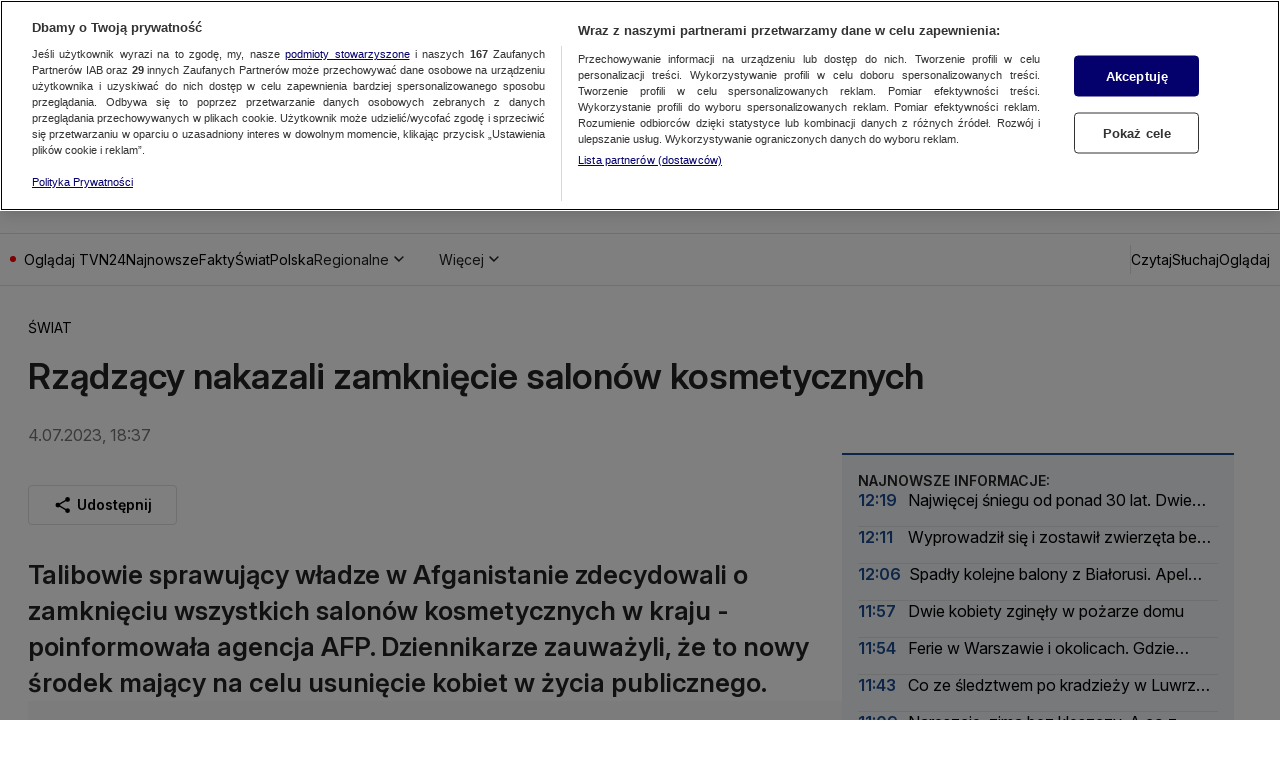

--- FILE ---
content_type: text/html
request_url: https://tvn24.pl/swiat/afganistan-rzad-talibow-nakazal-zamkniecie-salonow-kosmetycznych-st7202596
body_size: 98574
content:
<!doctype html>
<html lang="pl" class="ds-desktop">
    <head>
        <meta charSet="utf-8" />
        <title data-rh="1">Afganistan. Rząd talibów nakazał zamknięcie salonów kosmetycznych  - TVN24</title>
        <meta data-rh="1" content="yes" name="mobile-web-app-capable"/><meta data-rh="1" content="tvn24" name="application-name"/><meta data-rh="1" content="#fff" name="theme-color"/><meta data-rh="1" content="yes" name="apple-mobile-web-app-capable"/><meta data-rh="1" content="black" name="apple-mobile-web-app-status-bar-style"/><meta data-rh="1" content="tvn24" name="apple-mobile-web-app-title"/><meta data-rh="1" content="#fff" name="msapplication-TileColor"/><meta data-rh="1" content="/_i/manifests/tvn24/assets/mstile-icon-270.png" name="msapplication-TileImage"/><meta data-rh="1" content="/_i/manifests/tvn24/assets/mstile-icon-128.png" name="msapplication-square70x70logo"/><meta data-rh="1" content="/_i/manifests/tvn24/assets/mstile-icon-270.png" name="msapplication-square150x150logo"/><meta data-rh="1" content="/_i/manifests/tvn24/assets/mstile-icon-558.png" name="msapplication-square310x310logo"/><meta data-rh="1" content="/_i/manifests/tvn24/assets/mstile-icon-558-270.png" name="msapplication-wide310x150logo"/><meta data-rh="1" content="summary_large_image" name="twitter:card"/><meta data-rh="1" content="pl_PL" property="og:locale"/><meta data-rh="1" content="width=1316" name="viewport"/>
        <link rel="preload" href="https://fonts.gstatic.com/s/inter/v20/UcCo3FwrK3iLTcviYwYZ8UA3.woff2" as="font" type="font/woff2" crossorigin="anonymous" />
<link rel="preload" href="https://fonts.gstatic.com/s/inter/v20/UcCo3FwrK3iLTcvsYwYZ8UA3J58.woff2" as="font" type="font/woff2" crossorigin="anonymous" />

        <meta data-rh="1" content="max-image-preview:large" name="robots"/><meta data-rh="1" content="Talibowie sprawujący władze w Afganistanie zdecydowali o zamknięciu wszystkich salonów kosmetycznych w kraju - poinformowała agencja AFP. Dziennikarze zauważyli, że to nowy środek mający na celu usunięcie kobiet w życia publicznego. " name="description"/><meta data-rh="1" content="article" property="og:type"/><meta data-rh="1" content="Rządzący nakazali zamknięcie salonów kosmetycznych" property="og:title"/><meta data-rh="1" content="https://tvn24.pl/swiat/afganistan-rzad-talibow-nakazal-zamkniecie-salonow-kosmetycznych-st7202596" property="og:url"/><meta data-rh="1" content="Talibowie sprawujący władze w Afganistanie zdecydowali o zamknięciu wszystkich salonów kosmetycznych w kraju - poinformowała agencja AFP. Dziennikarze zauważyli, że to nowy środek mający na celu usunięcie kobiet w życia publicznego. " property="og:description"/> <link data-rh="1" href="https://tvn24.pl/swiat/afganistan-rzad-talibow-nakazal-zamkniecie-salonow-kosmetycznych-st7202596" rel="canonical"/> <script data-rh="1" type="application/ld+json">{"@context":"http://schema.org","@type":"NewsArticle","image":[],"headline":"Afganistan. Rząd talibów nakazał zamknięcie salonów kosmetycznych","datePublished":"2023-07-04T16:37:42.000Z","dateModified":"","description":"Talibowie sprawujący władze w Afganistanie zdecydowali o zamknięciu wszystkich salonów kosmetycznych w kraju - poinformowała agencja AFP. Dziennikarze zauważyli, że to nowy środek mający na celu usunięcie kobiet w życia publicznego. ","mainEntityOfPage":{"@type":"WebPage","@id":"https://tvn24.pl/swiat/afganistan-rzad-talibow-nakazal-zamkniecie-salonow-kosmetycznych-st7202596"},"publisher":{"@type":"Organization","name":"TVN24","logo":{"@type":"ImageObject","name":"TVN24","url":"https://tvn24.pl/najnowsze/cdn-zdjecie-g5qze3-logoamptvnbis-5122229"}},"author":{"@type":"Person","name":"akw/dap"}}</script><script data-rh="1" type="application/ld+json">{"@context":"http://schema.org","@type":"VideoObject","name":"Mieszkańcy Kabulu na nagraniach z września 2022 roku","uploadDate":"2022-11-14T18:04:06.000Z","description":"","thumbnailUrl":["https://tvn24.pl/_e/i/najnowsze/cdn-zdjecie-cjvz6q6672-kf6219821/alternates/WEBP_LANDSCAPE_1280","https://tvn24.pl/_e/i/najnowsze/cdn-zdjecie-cjvz6q6672-kf6219821/alternates/WEBP_FOUR_THREE_1280","https://tvn24.pl/_e/i/najnowsze/cdn-zdjecie-cjvz6q6672-kf6219821/alternates/WEBP_SQUARE_1280"],"duration":"PT73S","expires":""}</script><script data-rh="1" type="application/ld+json">{"@context":"http://schema.org","@type":"VideoObject","name":"Talibowie świętowali rocznicę przejęcia władzy w Afganistanie (nagranie z sierpnia 2022)","uploadDate":"2022-11-14T17:58:43.000Z","description":"","thumbnailUrl":["https://tvn24.pl/_e/i/najnowsze/cdn-zdjecie-kvxmi65gqx-talibowie-swietowali-rocznice-przejecia-wladzy-w-afganistanie-nagranie-z-sierpnia-kf6219813/alternates/WEBP_LANDSCAPE_1280","https://tvn24.pl/_e/i/najnowsze/cdn-zdjecie-kvxmi65gqx-talibowie-swietowali-rocznice-przejecia-wladzy-w-afganistanie-nagranie-z-sierpnia-kf6219813/alternates/WEBP_FOUR_THREE_1280","https://tvn24.pl/_e/i/najnowsze/cdn-zdjecie-kvxmi65gqx-talibowie-swietowali-rocznice-przejecia-wladzy-w-afganistanie-nagranie-z-sierpnia-kf6219813/alternates/WEBP_SQUARE_1280"],"duration":"PT102S","expires":""}</script>
        <link data-rh="1" href="/_i/manifests/tvn24/manifest.json" rel="manifest"/><link data-rh="1" href="/_i/manifests/tvn24/assets/favicon-196.png" rel="icon" sizes="196x196" type="image/png"/><link data-rh="1" href="/_i/manifests/tvn24/assets/apple-icon-180.png" rel="apple-touch-icon"/><link data-rh="1" href="/_i/manifests/tvn24/assets/apple-splash-2048-2732.png" media="(device-width: 1024px) and (device-height: 1366px) and (-webkit-device-pixel-ratio: 2) and (orientation: portrait)" rel="apple-touch-startup-image"/><link data-rh="1" href="/_i/manifests/tvn24/assets/apple-splash-2732-2048.png" media="(device-width: 1024px) and (device-height: 1366px) and (-webkit-device-pixel-ratio: 2) and (orientation: landscape)" rel="apple-touch-startup-image"/><link data-rh="1" href="/_i/manifests/tvn24/assets/apple-splash-1668-2388.png" media="(device-width: 834px) and (device-height: 1194px) and (-webkit-device-pixel-ratio: 2) and (orientation: portrait)" rel="apple-touch-startup-image"/><link data-rh="1" href="/_i/manifests/tvn24/assets/apple-splash-2388-1668.png" media="(device-width: 834px) and (device-height: 1194px) and (-webkit-device-pixel-ratio: 2) and (orientation: landscape)" rel="apple-touch-startup-image"/><link data-rh="1" href="/_i/manifests/tvn24/assets/apple-splash-1536-2048.png" media="(device-width: 768px) and (device-height: 1024px) and (-webkit-device-pixel-ratio: 2) and (orientation: portrait)" rel="apple-touch-startup-image"/><link data-rh="1" href="/_i/manifests/tvn24/assets/apple-splash-2048-1536.png" media="(device-width: 768px) and (device-height: 1024px) and (-webkit-device-pixel-ratio: 2) and (orientation: landscape)" rel="apple-touch-startup-image"/><link data-rh="1" href="/_i/manifests/tvn24/assets/apple-splash-1488-2266.png" media="(device-width: 744px) and (device-height: 1133px) and (-webkit-device-pixel-ratio: 2) and (orientation: portrait)" rel="apple-touch-startup-image"/><link data-rh="1" href="/_i/manifests/tvn24/assets/apple-splash-2266-1488.png" media="(device-width: 744px) and (device-height: 1133px) and (-webkit-device-pixel-ratio: 2) and (orientation: landscape)" rel="apple-touch-startup-image"/><link data-rh="1" href="/_i/manifests/tvn24/assets/apple-splash-1640-2360.png" media="(device-width: 820px) and (device-height: 1180px) and (-webkit-device-pixel-ratio: 2) and (orientation: portrait)" rel="apple-touch-startup-image"/><link data-rh="1" href="/_i/manifests/tvn24/assets/apple-splash-2360-1640.png" media="(device-width: 820px) and (device-height: 1180px) and (-webkit-device-pixel-ratio: 2) and (orientation: landscape)" rel="apple-touch-startup-image"/><link data-rh="1" href="/_i/manifests/tvn24/assets/apple-splash-1668-2224.png" media="(device-width: 834px) and (device-height: 1112px) and (-webkit-device-pixel-ratio: 2) and (orientation: portrait)" rel="apple-touch-startup-image"/><link data-rh="1" href="/_i/manifests/tvn24/assets/apple-splash-2224-1668.png" media="(device-width: 834px) and (device-height: 1112px) and (-webkit-device-pixel-ratio: 2) and (orientation: landscape)" rel="apple-touch-startup-image"/><link data-rh="1" href="/_i/manifests/tvn24/assets/apple-splash-1620-2160.png" media="(device-width: 810px) and (device-height: 1080px) and (-webkit-device-pixel-ratio: 2) and (orientation: portrait)" rel="apple-touch-startup-image"/><link data-rh="1" href="/_i/manifests/tvn24/assets/apple-splash-2160-1620.png" media="(device-width: 810px) and (device-height: 1080px) and (-webkit-device-pixel-ratio: 2) and (orientation: landscape)" rel="apple-touch-startup-image"/><link data-rh="1" href="/_i/manifests/tvn24/assets/apple-splash-1320-2868.png" media="(device-width: 440px) and (device-height: 956px) and (-webkit-device-pixel-ratio: 3) and (orientation: portrait)" rel="apple-touch-startup-image"/><link data-rh="1" href="/_i/manifests/tvn24/assets/apple-splash-2868-1320.png" media="(device-width: 440px) and (device-height: 956px) and (-webkit-device-pixel-ratio: 3) and (orientation: landscape)" rel="apple-touch-startup-image"/><link data-rh="1" href="/_i/manifests/tvn24/assets/apple-splash-1206-2622.png" media="(device-width: 402px) and (device-height: 874px) and (-webkit-device-pixel-ratio: 3) and (orientation: portrait)" rel="apple-touch-startup-image"/><link data-rh="1" href="/_i/manifests/tvn24/assets/apple-splash-2622-1206.png" media="(device-width: 402px) and (device-height: 874px) and (-webkit-device-pixel-ratio: 3) and (orientation: landscape)" rel="apple-touch-startup-image"/><link data-rh="1" href="/_i/manifests/tvn24/assets/apple-splash-1290-2796.png" media="(device-width: 430px) and (device-height: 932px) and (-webkit-device-pixel-ratio: 3) and (orientation: portrait)" rel="apple-touch-startup-image"/><link data-rh="1" href="/_i/manifests/tvn24/assets/apple-splash-2796-1290.png" media="(device-width: 430px) and (device-height: 932px) and (-webkit-device-pixel-ratio: 3) and (orientation: landscape)" rel="apple-touch-startup-image"/><link data-rh="1" href="/_i/manifests/tvn24/assets/apple-splash-1179-2556.png" media="(device-width: 393px) and (device-height: 852px) and (-webkit-device-pixel-ratio: 3) and (orientation: portrait)" rel="apple-touch-startup-image"/><link data-rh="1" href="/_i/manifests/tvn24/assets/apple-splash-2556-1179.png" media="(device-width: 393px) and (device-height: 852px) and (-webkit-device-pixel-ratio: 3) and (orientation: landscape)" rel="apple-touch-startup-image"/><link data-rh="1" href="/_i/manifests/tvn24/assets/apple-splash-1284-2778.png" media="(device-width: 428px) and (device-height: 926px) and (-webkit-device-pixel-ratio: 3) and (orientation: portrait)" rel="apple-touch-startup-image"/><link data-rh="1" href="/_i/manifests/tvn24/assets/apple-splash-2778-1284.png" media="(device-width: 428px) and (device-height: 926px) and (-webkit-device-pixel-ratio: 3) and (orientation: landscape)" rel="apple-touch-startup-image"/><link data-rh="1" href="/_i/manifests/tvn24/assets/apple-splash-1170-2532.png" media="(device-width: 390px) and (device-height: 844px) and (-webkit-device-pixel-ratio: 3) and (orientation: portrait)" rel="apple-touch-startup-image"/><link data-rh="1" href="/_i/manifests/tvn24/assets/apple-splash-2532-1170.png" media="(device-width: 390px) and (device-height: 844px) and (-webkit-device-pixel-ratio: 3) and (orientation: landscape)" rel="apple-touch-startup-image"/><link data-rh="1" href="/_i/manifests/tvn24/assets/apple-splash-1125-2436.png" media="(device-width: 375px) and (device-height: 812px) and (-webkit-device-pixel-ratio: 3) and (orientation: portrait)" rel="apple-touch-startup-image"/><link data-rh="1" href="/_i/manifests/tvn24/assets/apple-splash-2436-1125.png" media="(device-width: 375px) and (device-height: 812px) and (-webkit-device-pixel-ratio: 3) and (orientation: landscape)" rel="apple-touch-startup-image"/><link data-rh="1" href="/_i/manifests/tvn24/assets/apple-splash-1242-2688.png" media="(device-width: 414px) and (device-height: 896px) and (-webkit-device-pixel-ratio: 3) and (orientation: portrait)" rel="apple-touch-startup-image"/><link data-rh="1" href="/_i/manifests/tvn24/assets/apple-splash-2688-1242.png" media="(device-width: 414px) and (device-height: 896px) and (-webkit-device-pixel-ratio: 3) and (orientation: landscape)" rel="apple-touch-startup-image"/><link data-rh="1" href="/_i/manifests/tvn24/assets/apple-splash-828-1792.png" media="(device-width: 414px) and (device-height: 896px) and (-webkit-device-pixel-ratio: 2) and (orientation: portrait)" rel="apple-touch-startup-image"/><link data-rh="1" href="/_i/manifests/tvn24/assets/apple-splash-1792-828.png" media="(device-width: 414px) and (device-height: 896px) and (-webkit-device-pixel-ratio: 2) and (orientation: landscape)" rel="apple-touch-startup-image"/><link data-rh="1" href="/_i/manifests/tvn24/assets/apple-splash-1242-2208.png" media="(device-width: 414px) and (device-height: 736px) and (-webkit-device-pixel-ratio: 3) and (orientation: portrait)" rel="apple-touch-startup-image"/><link data-rh="1" href="/_i/manifests/tvn24/assets/apple-splash-2208-1242.png" media="(device-width: 414px) and (device-height: 736px) and (-webkit-device-pixel-ratio: 3) and (orientation: landscape)" rel="apple-touch-startup-image"/><link data-rh="1" href="/_i/manifests/tvn24/assets/apple-splash-750-1334.png" media="(device-width: 375px) and (device-height: 667px) and (-webkit-device-pixel-ratio: 2) and (orientation: portrait)" rel="apple-touch-startup-image"/><link data-rh="1" href="/_i/manifests/tvn24/assets/apple-splash-1334-750.png" media="(device-width: 375px) and (device-height: 667px) and (-webkit-device-pixel-ratio: 2) and (orientation: landscape)" rel="apple-touch-startup-image"/><link data-rh="1" href="/_i/manifests/tvn24/assets/apple-splash-640-1136.png" media="(device-width: 320px) and (device-height: 568px) and (-webkit-device-pixel-ratio: 2) and (orientation: portrait)" rel="apple-touch-startup-image"/><link data-rh="1" href="/_i/manifests/tvn24/assets/apple-splash-1136-640.png" media="(device-width: 320px) and (device-height: 568px) and (-webkit-device-pixel-ratio: 2) and (orientation: landscape)" rel="apple-touch-startup-image"/><link data-rh="1" href="/_i/assets/Authentication.island.1c9ae9b8.js" rel="modulepreload"/><link data-rh="1" href="/_i/assets/Nuvi.island.3b9988db.js" rel="modulepreload"/><link data-rh="1" as="script" href="//geolocation.onetrust.com" rel="dns-prefetch"/><link data-rh="1" as="script" href="https://cdn.cookielaw.org/scripttemplates/otSDKStub.js" rel="preload"/><link data-rh="1" as="script" href="https://tvn.hit.gemius.pl/xgemius.min.js" rel="preload"/><link data-rh="1" href="//www.googleadservices.com" rel="dns-prefetch"/><link data-rh="1" href="//tvn.adocean.pl" rel="preconnect"/><link data-rh="1" href="https://at-app.cdntvn.pl/rel/web-display/v1-latest/app.js" rel="preconnect"/><link data-rh="1" crossOrigin="use-credentials" href="//securepubads.g.doubleclick.net" rel="preconnect"/><link data-rh="1" as="script" href="https://53ea0c6c-b473-47da-93a9-913ef9728550.edge.permutive.app/53ea0c6c-b473-47da-93a9-913ef9728550-web.js" rel="preload"/><link data-rh="1" href="https://www.googletagmanager.com/" rel="preconnect"/><link data-rh="1" href="https://tvn.hit.gemius.pl/" rel="preconnect"/><link data-rh="1" href="//media-tvn24.ipresso.pl" rel="dns-prefetch"/><link data-rh="1" href="//perun.ipresso.pl" rel="dns-prefetch"/>
        <style>@font-face{font-family:Inter;font-style:italic;font-weight:100 900;font-display:swap;src:url(https://fonts.gstatic.com/s/inter/v20/UcCm3FwrK3iLTcvnUwkT9mI1F55MKw.woff2) format("woff2");unicode-range:U+0460-052F,U+1C80-1C8A,U+20B4,U+2DE0-2DFF,U+A640-A69F,U+FE2E-FE2F}@font-face{font-family:Inter;font-style:italic;font-weight:100 900;font-display:swap;src:url(https://fonts.gstatic.com/s/inter/v20/UcCm3FwrK3iLTcvnUwAT9mI1F55MKw.woff2) format("woff2");unicode-range:U+0301,U+0400-045F,U+0490-0491,U+04B0-04B1,U+2116}@font-face{font-family:Inter;font-style:italic;font-weight:100 900;font-display:swap;src:url(https://fonts.gstatic.com/s/inter/v20/UcCm3FwrK3iLTcvnUwoT9mI1F55MKw.woff2) format("woff2");unicode-range:U+0100-02BA,U+02BD-02C5,U+02C7-02CC,U+02CE-02D7,U+02DD-02FF,U+0304,U+0308,U+0329,U+1D00-1DBF,U+1E00-1E9F,U+1EF2-1EFF,U+2020,U+20A0-20AB,U+20AD-20C0,U+2113,U+2C60-2C7F,U+A720-A7FF}@font-face{font-family:Inter;font-style:italic;font-weight:100 900;font-display:swap;src:url(https://fonts.gstatic.com/s/inter/v20/UcCm3FwrK3iLTcvnUwQT9mI1F54.woff2) format("woff2");unicode-range:U+0000-00FF,U+0131,U+0152-0153,U+02BB-02BC,U+02C6,U+02DA,U+02DC,U+0304,U+0308,U+0329,U+2000-206F,U+20AC,U+2122,U+2191,U+2193,U+2212,U+2215,U+FEFF,U+FFFD}@font-face{font-family:Inter;font-style:normal;font-weight:100 900;font-display:swap;src:url(https://fonts.gstatic.com/s/inter/v20/UcCo3FwrK3iLTcvvYwYZ8UA3J58.woff2) format("woff2");unicode-range:U+0460-052F,U+1C80-1C8A,U+20B4,U+2DE0-2DFF,U+A640-A69F,U+FE2E-FE2F}@font-face{font-family:Inter;font-style:normal;font-weight:100 900;font-display:swap;src:url(https://fonts.gstatic.com/s/inter/v20/UcCo3FwrK3iLTcvmYwYZ8UA3J58.woff2) format("woff2");unicode-range:U+0301,U+0400-045F,U+0490-0491,U+04B0-04B1,U+2116}@font-face{font-family:Inter;font-style:normal;font-weight:100 900;font-display:swap;src:url(https://fonts.gstatic.com/s/inter/v20/UcCo3FwrK3iLTcvsYwYZ8UA3J58.woff2) format("woff2");unicode-range:U+0100-02BA,U+02BD-02C5,U+02C7-02CC,U+02CE-02D7,U+02DD-02FF,U+0304,U+0308,U+0329,U+1D00-1DBF,U+1E00-1E9F,U+1EF2-1EFF,U+2020,U+20A0-20AB,U+20AD-20C0,U+2113,U+2C60-2C7F,U+A720-A7FF}@font-face{font-family:Inter;font-style:normal;font-weight:100 900;font-display:swap;src:url(https://fonts.gstatic.com/s/inter/v20/UcCo3FwrK3iLTcviYwYZ8UA3.woff2) format("woff2");unicode-range:U+0000-00FF,U+0131,U+0152-0153,U+02BB-02BC,U+02C6,U+02DA,U+02DC,U+0304,U+0308,U+0329,U+2000-206F,U+20AC,U+2122,U+2191,U+2193,U+2212,U+2215,U+FEFF,U+FFFD}
,@font-face{font-family:"Noto Serif";font-style:italic;font-weight:100 900;font-stretch:100%;font-display:swap;src:url(https://fonts.gstatic.com/s/notoserif/v23/ga6faw1J5X9T9RW6j9bNfFIMZhhWnFTyNZIQD1-_P3Lct_NFiQhhYQ.woff2) format("woff2");unicode-range:U+0460-052F,U+1C80-1C8A,U+20B4,U+2DE0-2DFF,U+A640-A69F,U+FE2E-FE2F}@font-face{font-family:"Noto Serif";font-style:italic;font-weight:100 900;font-stretch:100%;font-display:swap;src:url(https://fonts.gstatic.com/s/notoserif/v23/ga6faw1J5X9T9RW6j9bNfFIMZhhWnFTyNZIQD1-_P3vct_NFiQhhYQ.woff2) format("woff2");unicode-range:U+0301,U+0400-045F,U+0490-0491,U+04B0-04B1,U+2116}@font-face{font-family:"Noto Serif";font-style:italic;font-weight:100 900;font-stretch:100%;font-display:swap;src:url(https://fonts.gstatic.com/s/notoserif/v23/ga6faw1J5X9T9RW6j9bNfFIMZhhWnFTyNZIQD1-_P3Hct_NFiQhhYQ.woff2) format("woff2");unicode-range:U+0100-02BA,U+02BD-02C5,U+02C7-02CC,U+02CE-02D7,U+02DD-02FF,U+0304,U+0308,U+0329,U+1D00-1DBF,U+1E00-1E9F,U+1EF2-1EFF,U+2020,U+20A0-20AB,U+20AD-20C0,U+2113,U+2C60-2C7F,U+A720-A7FF}@font-face{font-family:"Noto Serif";font-style:italic;font-weight:100 900;font-stretch:100%;font-display:swap;src:url(https://fonts.gstatic.com/s/notoserif/v23/ga6faw1J5X9T9RW6j9bNfFIMZhhWnFTyNZIQD1-_P3_ct_NFiQg.woff2) format("woff2");unicode-range:U+0000-00FF,U+0131,U+0152-0153,U+02BB-02BC,U+02C6,U+02DA,U+02DC,U+0304,U+0308,U+0329,U+2000-206F,U+20AC,U+2122,U+2191,U+2193,U+2212,U+2215,U+FEFF,U+FFFD}@font-face{font-family:"Noto Serif";font-style:normal;font-weight:100 900;font-stretch:100%;font-display:swap;src:url(https://fonts.gstatic.com/s/notoserif/v23/ga6daw1J5X9T9RW6j9bNVls-hfgvz8JcMofYTYf3D33WsNFHuQk.woff2) format("woff2");unicode-range:U+0460-052F,U+1C80-1C8A,U+20B4,U+2DE0-2DFF,U+A640-A69F,U+FE2E-FE2F}@font-face{font-family:"Noto Serif";font-style:normal;font-weight:100 900;font-stretch:100%;font-display:swap;src:url(https://fonts.gstatic.com/s/notoserif/v23/ga6daw1J5X9T9RW6j9bNVls-hfgvz8JcMofYTYf-D33WsNFHuQk.woff2) format("woff2");unicode-range:U+0301,U+0400-045F,U+0490-0491,U+04B0-04B1,U+2116}@font-face{font-family:"Noto Serif";font-style:normal;font-weight:100 900;font-stretch:100%;font-display:swap;src:url(https://fonts.gstatic.com/s/notoserif/v23/ga6daw1J5X9T9RW6j9bNVls-hfgvz8JcMofYTYf0D33WsNFHuQk.woff2) format("woff2");unicode-range:U+0100-02BA,U+02BD-02C5,U+02C7-02CC,U+02CE-02D7,U+02DD-02FF,U+0304,U+0308,U+0329,U+1D00-1DBF,U+1E00-1E9F,U+1EF2-1EFF,U+2020,U+20A0-20AB,U+20AD-20C0,U+2113,U+2C60-2C7F,U+A720-A7FF}@font-face{font-family:"Noto Serif";font-style:normal;font-weight:100 900;font-stretch:100%;font-display:swap;src:url(https://fonts.gstatic.com/s/notoserif/v23/ga6daw1J5X9T9RW6j9bNVls-hfgvz8JcMofYTYf6D33WsNFH.woff2) format("woff2");unicode-range:U+0000-00FF,U+0131,U+0152-0153,U+02BB-02BC,U+02C6,U+02DA,U+02DC,U+0304,U+0308,U+0329,U+2000-206F,U+20AC,U+2122,U+2191,U+2193,U+2212,U+2215,U+FEFF,U+FFFD}
*,*:before,*:after{box-sizing:border-box}*{margin:0}body{line-height:1.5;-webkit-font-smoothing:antialiased}img,picture,video,canvas,svg{display:block;max-width:100%}input,button,textarea,select{font:inherit}p,h1,h2,h3,h4,h5,h6{overflow-wrap:break-word}ol,ul{list-style:none;padding:0;margin:0}blockquote,q{quotes:none}button{background:none;border:none;padding:0;color:inherit;text-align:left}@media (prefers-reduced-motion: reduce){*,:before,:after{animation-delay:-1ms!important;animation-duration:1ms!important;animation-iteration-count:1!important;background-attachment:initial!important;scroll-behavior:auto!important;transition-duration:0s!important;transition-delay:0s!important}}.ds-mobile .yen-landscape-cover{display:none;align-items:center;justify-content:center;flex-direction:column;position:fixed;background-color:#000000e6;inset:0;font-size:4vw;color:#fff;font-weight:700;font-family:Roboto,sans-serif;font-style:normal;line-height:140%}.ds-mobile .yen-landscape-cover:before{display:block;content:"";width:8vw;height:8vw;margin-bottom:16px;background-image:url([data-uri]);background-repeat:no-repeat;background-size:contain;background-position:center}@media screen and (max-height: 540px) and (max-width: 1023px) and (orientation: landscape){.ds-mobile .yen-landscape-cover{display:flex;z-index:99999999}.ds-mobile body{overflow:hidden}}yennefer-island{display:contents}copy-button{display:contents}.ad-ph{background-color:var(--ds-color-gray-50);background-image:url(/_i/placeholders/ad_placeholder.svg);background-position:center center;background-repeat:no-repeat;display:block;max-width:var(--grid-desktop-content-width);font-size:14px;padding:8px 0;position:relative;width:100vw;left:50%;right:50%;margin-inline:-50vw}.ad-ph>div{position:relative;max-width:100vw;width:100%;display:flex;justify-content:center;margin:0 auto}.ds-desktop .ad-ph{width:100%;left:initial;right:initial;margin:40px auto;padding:8px 0 16px}.ds-desktop .ad-ph>div{max-width:100%}body{padding-bottom:var(--page-spacing-bottom, 0px)}.ds-desktop{scrollbar-gutter:stable}.ds-desktop body{min-width:var(--grid-desktop-content-width)}.ds-desktop body:has(.branding-video-server){min-width:1366px}#wtgSticky{z-index:4!important}.page-container-inside>*{position:relative}.hasScreening{position:relative}.hasScreening .ad-ph.on-top{background:transparent;pointer-events:none}.hasScreening .ad-ph.on-top>div{pointer-events:auto}

    :root {
        
        --grid-side-margin: 16px;
        
        --grid-gap: 30px;
        --grid-wide-column-width: 814px;
        --grid-narrow-column-width: 392px;
        --grid-desktop-content-width: 1236px;
        --grid-total-width: 1256px;

        &.ds-desktop {
            --grid-side-margin: 10px;
            
            @media screen and (min-width: 1321px) {
                --grid-gap: 36px;
                --grid-side-margin: 10px;
                --grid-wide-column-width: 852px;
                --grid-narrow-column-width: 408px;
                --grid-desktop-content-width: 1296px;
                --grid-total-width: 1316px;
            }
        }
    
    }
</style>
        <link rel="stylesheet" href="/_i/assets/_default.page.2f406a8f.css">
<link rel="stylesheet" href="/_i/assets/Debug.6acbdec7.css">
        <link rel="stylesheet" href="/_i/themes/news.3096152d.css">
        <link rel="stylesheet" href="/_i/assets/article.page.0509e1eb.css">
<link rel="stylesheet" href="/_i/assets/Debug.6acbdec7.css">
<link rel="stylesheet" href="/_i/assets/TeaserGrid.d3355c29.css">
        
        <style id="sc-init-detector" data-yen-styled="true" data-styled-version="5.3.11"></style>
        <style data-yen-styled="true" data-styled-version="5.3.11">.dUmtgUy{--text-box-align:left;--text-box-color:var(--ds-text-primary-color,inherit);--text-box-background:transparent;--text-box-border:none;--text-box-border-radius:none;--text-box-line-clamp:1;--text-box-text-decoration:none;--text-box-text-decoration-thickness:auto;--text-box-text-underline-offset:auto;--text-box-text-transform:none;--text-box-transition:none;--text-box-padding:none;--text-box-margin:0;--text-box-white-space:normal;--text-box-word-break:break-word;--text-box-font-family:var(--ds-font-family-primary,Roboto,Arial,Helvetica,sans-serif);--text-box-font-size:var(--ds-font-size-level-regular,1rem / normal);--text-box-font-weight:normal;--text-box-font-style:normal;margin:var(--text-box-margin);padding:var(--text-box-padding);color:var(--text-box-color);font:var(--text-box-font-style) var(--text-box-font-weight) var(--text-box-font-size) var(--text-box-font-family);white-space:var(--text-box-white-space);word-break:var(--text-box-word-break);text-align:var(--text-box-align);text-transform:var(--text-box-text-transform);-webkit-text-decoration:var(--text-box-text-decoration);text-decoration:var(--text-box-text-decoration);-webkit-text-decoration-thickness:var(--text-box-text-decoration-thickness);text-decoration-thickness:var(--text-box-text-decoration-thickness);text-underline-offset:var(--text-box-text-underline-offset);background:var(--text-box-background);border:var(--text-box-border);border-radius:var(--text-box-border-radius);-webkit-transition:var(--text-box-transition);transition:var(--text-box-transition);font-synthesis-style:none;-webkit-font-smoothing:antialiased;-moz-osx-font-smoothing:grayscale;}/*!sc*/
.dUmtgUy.TextBox--clamp > span{-webkit-line-clamp:var(--text-box-line-clamp);-webkit-box-orient:vertical;display:-webkit-box;overflow:hidden;}/*!sc*/
data-yen-styled.g2[id="sc-gEvEery"]{content:"dUmtgUy,"}/*!sc*/
.gAuUMIy{--picture-border-radius:0;--picture-width:100%;--picture-height:auto;--picture-aspect-ratio:auto;--picture-margin:0;--picture-background-image:url('[data-uri]');--picture-background-color:var(--ds-color-gray-100,#e9e9e9);--picture-background-size:52px auto;--picture-backdrop-filter:none;--picture-border:0;display:block;width:var(--picture-width);height:var(--picture-height);margin:var(--picture-margin);border:var(--picture-border);border-radius:var(--picture-border-radius);aspect-ratio:var(--picture-aspect-ratio);-webkit-backdrop-filter:var(--picture-backdrop-filter);backdrop-filter:var(--picture-backdrop-filter);background-image:var(--picture-background-image);background-color:var(--picture-background-color);background-size:var(--picture-background-size);background-repeat:no-repeat;background-position:center;}/*!sc*/
.gAuUMIy.Picture--withoutPlaceholder{--picture-background-color:none;--picture-background-image:none;}/*!sc*/
.gAuUMIy.Picture--free{--picture-aspect-ratio:auto;}/*!sc*/
.gAuUMIy.Picture--1x1{--picture-aspect-ratio:1/1;}/*!sc*/
.gAuUMIy.Picture--4x3{--picture-aspect-ratio:4/3;}/*!sc*/
.gAuUMIy.Picture--5x8{--picture-aspect-ratio:5/8;}/*!sc*/
.gAuUMIy.Picture--9x16{--picture-aspect-ratio:9/16;}/*!sc*/
.gAuUMIy.Picture--13x9{--picture-aspect-ratio:13/9;}/*!sc*/
.gAuUMIy.Picture--16x9{--picture-aspect-ratio:16/9;}/*!sc*/
.gAuUMIy.Picture--21x9{--picture-aspect-ratio:21/9;}/*!sc*/
.gAuUMIy.Picture--24x9{--picture-aspect-ratio:24/9;}/*!sc*/
.gAuUMIy.Picture--32x9{--picture-aspect-ratio:24/9;}/*!sc*/
.gAuUMIy.Picture--113x150{--picture-aspect-ratio:24/9;}/*!sc*/
.gAuUMIy.Picture--213x100{--picture-aspect-ratio:213/100;}/*!sc*/
data-yen-styled.g4[id="sc-fqkvVRy"]{content:"gAuUMIy,"}/*!sc*/
.kaKugky{--label-transition:none;--label-text-transform:uppercase;--label-font-size:var(--ds-font-size-level-12,0.875rem / 140%);--label-font-weight:var(--ds-font-weight-semibold);--label-color:var(--ds-color-gray-500);--label-background:transparent;--label-padding:0;--label-bullet-size:5px;--label-bullet-color:var(--ds-error-color-500);--label-border-radius:0;--label-start-icon-height:16px;--label-start-icon-width:16px;--label-start-icon-margin:0 4px 0 0;--label-margin:0;--text-box-text-transform:var(--label-text-transform);--text-box-font-size:var(--label-font-size);--text-box-font-weight:var(--label-font-weight);--text-box-color:var(--label-color);--text-box-background:var(--label-background);--text-box-padding:var(--label-padding);--text-box-border-radius:var(--label-border-radius);--text-box-margin:var(--label-margin);display:-webkit-inline-box;display:-webkit-inline-flex;display:-ms-inline-flexbox;display:inline-flex;-webkit-align-items:center;-webkit-box-align:center;-ms-flex-align:center;align-items:center;-webkit-transition:var(--label-transition);transition:var(--label-transition);}/*!sc*/
.kaKugky.Label--small{--label-font-size:var(--ds-font-size-level-14,0.625rem / 130%);}/*!sc*/
.kaKugky.Label--small.Label--filled,.kaKugky.Label--small.Label--filledThin,.kaKugky.Label--small.Label--filledDot{--label-padding:0 4px;}/*!sc*/
.kaKugky.Label--medium{--label-font-size:var(--ds-font-size-level-13,0.75rem / 140%);}/*!sc*/
.kaKugky.Label--medium.Label--filled,.kaKugky.Label--medium.Label--filledThin,.kaKugky.Label--medium.Label--filledDot{--label-padding:0 4px;}/*!sc*/
.kaKugky.Label--large{--label-font-size:var(--ds-font-size-level-12,0.875rem / 140%);}/*!sc*/
.kaKugky.Label--large.Label--filled,.kaKugky.Label--large.Label--filledThin,.kaKugky.Label--large.Label--filledDot{--label-padding:1px 4px 0 4px;--label-border-radius:3px;}/*!sc*/
.kaKugky.Label--xlarge{--label-font-size:var(--ds-font-size-level-10,1.125rem / 140%);}/*!sc*/
.kaKugky.Label--xlarge.Label--filled,.kaKugky.Label--xlarge.Label--filledThin,.kaKugky.Label--xlarge.Label--filledDot{--label-padding:0 4px;--label-border-radius:3px;}/*!sc*/
.kaKugky.Label--xxlarge{--label-font-size:var(--ds-font-size-level-8,1.375rem / 140%);--label-start-icon-height:20px;--label-start-icon-width:20px;}/*!sc*/
.kaKugky.Label--xxlarge.Label--filled,.kaKugky.Label--xxlarge.Label--filledThin,.kaKugky.Label--xxlarge.Label--filledDot{--label-padding:1px 6px;--label-border-radius:4px;}/*!sc*/
.kaKugky.Label--filled{--label-padding:1px 4px 0 4px;--label-font-weight:var(--ds-font-weight-semibold);--label-border-radius:2px;}/*!sc*/
.kaKugky.Label--filledThin{--label-padding:0 4px;--label-font-weight:var(--ds-font-weight-regular);--label-border-radius:2px;}/*!sc*/
.kaKugky.Label--filledDot{--label-padding:0 4px;--label-font-weight:var(--ds-font-weight-semibold);--label-border-radius:3px;}/*!sc*/
.kaKugky.Label--info{--label-color:var(--ds-color-gray-500);}/*!sc*/
.kaKugky.Label--info.Label--filled,.kaKugky.Label--info.Label--filledThin,.kaKugky.Label--info.Label--filledDot{--label-color:var(--ds-color-white);--label-background:var(--ds-color-gray-500);--label-bullet-color:var(--ds-color-white);}/*!sc*/
.kaKugky.Label--accent{--label-color:var(--ds-color-blue-600);}/*!sc*/
.kaKugky.Label--accent.Label--filled,.kaKugky.Label--accent.Label--filledThin{--label-color:var(--ds-color-white);--label-background:var(--ds-color-blue-600);}/*!sc*/
.kaKugky.Label--error{--label-color:var(--ds-error-color-500);}/*!sc*/
.kaKugky.Label--error.Label--filled,.kaKugky.Label--error.Label--filledThin,.kaKugky.Label--error.Label--filledDot{--label-color:var(--ds-color-white);--label-background:var(--ds-error-color-500);--label-bullet-color:var(--ds-color-white);}/*!sc*/
.kaKugky.Label--warning{--label-color:var(--ds-color-gray-800);}/*!sc*/
.kaKugky.Label--warning.Label--filled,.kaKugky.Label--warning.Label--filledDot{--label-background:var(--ds-warning-color-300);--label-bullet-color:var(--ds-color-white);}/*!sc*/
.kaKugky.Label--success{--label-color:var(--ds-success-color-500);}/*!sc*/
.kaKugky.Label--success.Label--filled,.kaKugky.Label--success.Label--filledThin,.kaKugky.Label--success.Label--filledDot{--label-color:var(--ds-color-white);--label-background:var(--ds-success-color-500);--label-bullet-color:var(--ds-color-white);}/*!sc*/
.kaKugky.Label--darkOverlay{--label-color:var(--ds-color-white);}/*!sc*/
.kaKugky.Label--darkOverlay.Label--filled,.kaKugky.Label--darkOverlay.Label--filledThin{--label-color:var(--ds-color-white);--label-background:var(--ds-overlay-color);}/*!sc*/
.kaKugky.Label--link:is(a:link,a:visited){color:var(--label-color);}/*!sc*/
@media (hover:hover){.kaKugky.Label--link:is(a:link,a:visited):hover{--label-color:var(--ds-link-color);-webkit-text-decoration:none;text-decoration:none;}}/*!sc*/
.kaKugky .Label-startIcon{height:var(--label-start-icon-height);width:var(--label-start-icon-width);margin:var(--label-start-icon-margin);}/*!sc*/
data-yen-styled.g6[id="sc-iGgWBjy"]{content:"kaKugky,"}/*!sc*/
.dfgxFJy{--picture-overlay-padding:4px;--picture-overlay-gap:4px;--picture-overlay-background:transparent;--picture-overlay-border-radius:0;padding:var(--picture-overlay-padding);background:var(--picture-overlay-background);border-radius:var(--picture-overlay-border-radius);display:grid;grid-template-rows:1fr 1fr;-webkit-flex:1;-ms-flex:1;flex:1;overflow:hidden;position:absolute;pointer-events:none;z-index:1;inset:0;}/*!sc*/
.ds-desktop .sc-imWYAIy{--picture-overlay-padding:8px;--picture-overlay-gap:8px;}/*!sc*/
data-yen-styled.g9[id="sc-imWYAIy"]{content:"dfgxFJy,"}/*!sc*/
.bdQsDAy{display:grid;grid-template-columns:auto auto;}/*!sc*/
.bdQsDAy:first-of-type{grid-template-rows:auto 1fr;}/*!sc*/
.bdQsDAy:last-of-type{grid-template-rows:1fr auto;}/*!sc*/
data-yen-styled.g10[id="sc-jXbUNgy"]{content:"bdQsDAy,"}/*!sc*/
.kXLWnby{display:-webkit-box;display:-webkit-flex;display:-ms-flexbox;display:flex;-webkit-flex-direction:column;-ms-flex-direction:column;flex-direction:column;-webkit-align-items:flex-start;-webkit-box-align:flex-start;-ms-flex-align:flex-start;align-items:flex-start;gap:var(--picture-overlay-gap);}/*!sc*/
data-yen-styled.g11[id="sc-dhKdcBy"]{content:"kXLWnby,"}/*!sc*/
.dfUeyDy{-webkit-box-pack:end;-webkit-justify-content:flex-end;-ms-flex-pack:end;justify-content:flex-end;-webkit-align-items:flex-end;-webkit-box-align:flex-end;-ms-flex-align:flex-end;align-items:flex-end;grid-area:1 / 2;}/*!sc*/
data-yen-styled.g16[id="sc-jEACwCy"]{content:"dfUeyDy,"}/*!sc*/
.hkTdEyy{display:-webkit-box;display:-webkit-flex;display:-ms-flexbox;display:flex;-webkit-flex-shrink:0;-ms-flex-negative:0;flex-shrink:0;-webkit-align-self:stretch;-ms-flex-item-align:stretch;align-self:stretch;position:relative;overflow:hidden;border-radius:var(--section-teaser-image-border-radius);}/*!sc*/
data-yen-styled.g81[id="sc-jMakVoy"]{content:"hkTdEyy,"}/*!sc*/
.epxoJEy{min-width:0;display:-webkit-box;display:-webkit-flex;display:-ms-flexbox;display:flex;-webkit-flex-direction:column;-ms-flex-direction:column;flex-direction:column;-webkit-align-items:var(--section-teaser-content-align-items);-webkit-box-align:var(--section-teaser-content-align-items);-ms-flex-align:var(--section-teaser-content-align-items);align-items:var(--section-teaser-content-align-items);gap:var(--section-teaser-content-gap);padding:var(--section-teaser-content-padding);width:100%;}/*!sc*/
data-yen-styled.g82[id="sc-iMTnTLy"]{content:"epxoJEy,"}/*!sc*/
.emqtWKy{--section-teaser-margin:0;--section-teaser-padding:0;--section-teaser-color:var(--ds-text-primary-color);--section-teaser-medium-font-size:var(--ds-font-size-level-9);--section-teaser-inline-font-size:var(--ds-font-size-level-11);--section-teaser-inline-picture-width:112px;--section-teaser-title-font-family:var(--ds-font-family-primary,Roboto,Arial,Helvetica,sans-serif);--section-teaser-title-font-size:var(--ds-font-size-level-8,1.375rem / 140%);--section-teaser-title-margin:0;--section-teaser-content-padding:0;--section-teaser-content-align-items:flex-start;--section-teaser-image-border-radius:var(--ds-radius-l,4px);--section-teaser-inline-label-transform:none;--section-teaser-content-gap:8px;margin:var(--section-teaser-margin);padding:var(--section-teaser-padding);display:-webkit-box;display:-webkit-flex;display:-ms-flexbox;display:flex;-webkit-flex-flow:column nowrap;-ms-flex-flow:column nowrap;flex-flow:column nowrap;-webkit-flex-shrink:1;-ms-flex-negative:1;flex-shrink:1;-webkit-align-items:flex-start;-webkit-box-align:flex-start;-ms-flex-align:flex-start;align-items:flex-start;-webkit-box-pack:start;-webkit-justify-content:flex-start;-ms-flex-pack:start;justify-content:flex-start;width:100%;gap:8px;position:relative;color:var(--section-teaser-color);}/*!sc*/
.emqtWKy .PictureOverlay{--picture-overlay-padding:8px;--picture-overlay-gap:8px;}/*!sc*/
.emqtWKy.SectionTeaser--inline{gap:12px;-webkit-flex-direction:row;-ms-flex-direction:row;flex-direction:row;}/*!sc*/
.emqtWKy.SectionTeaser--inline .sc-jMakVoy{-webkit-align-self:flex-start;-ms-flex-item-align:start;align-self:flex-start;}/*!sc*/
.emqtWKy.SectionTeaser--inline .sc-jMakVoy .Picture{--picture-width:var(--section-teaser-inline-picture-width);}/*!sc*/
.emqtWKy.SectionTeaser--inline .PictureOverlay{--picture-overlay-padding:4px;--picture-overlay-gap:4px;}/*!sc*/
.emqtWKy.SectionTeaser--inline .sc-iMTnTLy,.emqtWKy.SectionTeaser--inlineNoPhoto .sc-iMTnTLy,.emqtWKy.SectionTeaser--extraSmall .sc-iMTnTLy{gap:4px;}/*!sc*/
.ds-desktop .sc-hwdzOVy.SectionTeaser--inline .sc-iMTnTLy,.ds-desktop .emqtWKy.SectionTeaser--inlineNoPhoto .sc-iMTnTLy,.ds-desktop .emqtWKy.SectionTeaser--extraSmall .sc-iMTnTLy{gap:8px;}/*!sc*/
.emqtWKy picture{width:100%;}/*!sc*/
.emqtWKy .sc-jMakVoy .Picture{--picture-width:100%;--picture-background-size:auto clamp(16px,37%,80px);--picture-border-radius:var(--section-teaser-image-border-radius);}/*!sc*/
.emqtWKy.SectionTeaser--large{--section-teaser-title-font-size:var(--ds-font-size-level-8);--section-teaser-inline-label-transform:translateY(0.25em);}/*!sc*/
.ds-desktop .sc-hwdzOVy.SectionTeaser--large{--section-teaser-title-font-size:var(--ds-font-size-level-2);}/*!sc*/
.emqtWKy.SectionTeaser--large .Label.Label--large{--section-teaser-inline-label-transform:translateY(0.3em);}/*!sc*/
.ds-desktop .sc-hwdzOVy.SectionTeaser--large .Label.Label--large{--section-teaser-inline-label-transform:translateY(0.9em);}/*!sc*/
.emqtWKy.SectionTeaser--medium{--section-teaser-title-font-size:var(--section-teaser-medium-font-size);--section-teaser-inline-label-transform:translateY(0.15em);}/*!sc*/
.ds-desktop .sc-hwdzOVy.SectionTeaser--medium{--section-teaser-medium-font-size:var(--ds-font-size-level-3);}/*!sc*/
.emqtWKy.SectionTeaser--small{--section-teaser-inline-label-transform:translateY(0.2em);}/*!sc*/
.ds-desktop .sc-hwdzOVy.SectionTeaser--small{--section-teaser-title-font-size:var(--ds-font-size-level-9);}/*!sc*/
.emqtWKy.SectionTeaser--extraSmall{--section-teaser-inline-label-transform:translateY(0.1em);}/*!sc*/
.ds-desktop .sc-hwdzOVy.SectionTeaser--extraSmall{--section-teaser-title-font-size:var(--ds-font-size-level-10);}/*!sc*/
.emqtWKy.SectionTeaser--inline{--section-teaser-title-font-size:var(--section-teaser-inline-font-size);--section-teaser-inline-label-transform:translateY(0.1em);}/*!sc*/
.emqtWKy.SectionTeaser--inline .Label.Label--medium{--section-teaser-inline-label-transform:translateY(0.2em);}/*!sc*/
.emqtWKy.SectionTeaser--inlineNoPhoto{--section-teaser-title-font-size:var(--ds-font-size-level-11);--section-teaser-inline-label-transform:translateY(0.1em);}/*!sc*/
.emqtWKy .GalleryMosaic .GalleryMosaic-mosaicMainPhoto{width:273px;}/*!sc*/
.emqtWKy .GalleryMosaic .GalleryMosaic-teaserInfoTitle{--text-box-font-size:var(--ds-font-size-level-10);}/*!sc*/
.ds-desktop .sc-hwdzOVy .GalleryMosaic .GalleryMosaic-teaserInfoTitle{--text-box-font-size:var(--ds-font-size-level-8);}/*!sc*/
.emqtWKy .GalleryMosaic .GalleryMosaic-teaserInfoShowGallery{--text-box-font-size:var(--ds-font-size-level-13);}/*!sc*/
.ds-desktop .sc-hwdzOVy .GalleryMosaic .GalleryMosaic-teaserInfoShowGallery{--text-box-font-size:var(--ds-font-size-level-11);}/*!sc*/
data-yen-styled.g84[id="sc-hwdzOVy"]{content:"emqtWKy,"}/*!sc*/
.hkPiuwy{margin-right:8px;}/*!sc*/
.ds-desktop .SectionTeaser--medium .sc-jaXxmEy,.ds-desktop .SectionTeaser--large .hkPiuwy{margin-right:16px;}/*!sc*/
.hkPiuwy .Label{vertical-align:text-top;-webkit-transform:var(--section-teaser-inline-label-transform);-ms-transform:var(--section-teaser-inline-label-transform);transform:var(--section-teaser-inline-label-transform);}/*!sc*/
data-yen-styled.g85[id="sc-jaXxmEy"]{content:"hkPiuwy,"}/*!sc*/
.guKQxRy{--text-box-font-weight:600;--text-box-font-size:var(--section-teaser-title-font-size);--text-box-color:var(--section-teaser-color);--text-box-font-family:var(--section-teaser-title-font-family);--text-box-margin:var(--section-teaser-title-margin);}/*!sc*/
data-yen-styled.g87[id="sc-jGKxIKy"]{content:"guKQxRy,"}/*!sc*/
.ds-desktop .sc-guJBdhy:is(a,a:link,a:visited):hover,.ds-desktop .cPVCZby:is(a,a:link,a:visited):focus,.ds-desktop .cPVCZby:is(a,a:link,a:visited):active{color:var(--section-teaser-color-on-hover,--ds-link-color,#0053cf);}/*!sc*/
.ds-desktop .sc-guJBdhy:is(a,a:link,a:visited):hover .TextBox,.ds-desktop .cPVCZby:is(a,a:link,a:visited):focus .TextBox,.ds-desktop .cPVCZby:is(a,a:link,a:visited):active .TextBox{--text-box-color:var(--section-teaser-color-on-hover,inherit);}/*!sc*/
.ds-desktop .sc-guJBdhy:is(a,a:link,a:visited):hover .Label,.ds-desktop .cPVCZby:is(a,a:link,a:visited):focus .Label,.ds-desktop .cPVCZby:is(a,a:link,a:visited):active .Label{--text-box-color:var(--label-color);}/*!sc*/
.cPVCZby::after{bottom:0;content:'';left:0;position:absolute;right:0;top:0;z-index:1;}/*!sc*/
data-yen-styled.g88[id="sc-guJBdhy"]{content:"cPVCZby,"}/*!sc*/
.igNTony{--mono-icon-margin:0;--mono-icon-color:#000;--mono-icon-width:1em;--mono-icon-height:1em;--mono-icon-display:initial;width:var(--mono-icon-width);height:var(--mono-icon-height);margin:var(--mono-icon-margin);color:var(--mono-icon-color);display:var(--mono-icon-display);}/*!sc*/
data-yen-styled.g103[id="sc-gfoqjTy"]{content:"igNTony,"}/*!sc*/
.fQudKqy{--mono-icon-margin:0;--mono-icon-color:#000;--mono-icon-width:1em;--mono-icon-height:1em;--mono-icon-display:initial;width:var(--mono-icon-width);height:var(--mono-icon-height);margin:var(--mono-icon-margin);color:var(--mono-icon-color);display:var(--mono-icon-display);}/*!sc*/
data-yen-styled.g105[id="sc-sLsrZy"]{content:"fQudKqy,"}/*!sc*/
.bpAzKuy{--mono-icon-margin:0;--mono-icon-color:#000;--mono-icon-width:1em;--mono-icon-height:1em;--mono-icon-display:initial;width:var(--mono-icon-width);height:var(--mono-icon-height);margin:var(--mono-icon-margin);color:var(--mono-icon-color);display:var(--mono-icon-display);}/*!sc*/
data-yen-styled.g109[id="sc-dkmUuBy"]{content:"bpAzKuy,"}/*!sc*/
.fLFzdmy{--mono-icon-margin:0;--mono-icon-color:#000;--mono-icon-width:1em;--mono-icon-height:1em;--mono-icon-display:initial;width:var(--mono-icon-width);height:var(--mono-icon-height);margin:var(--mono-icon-margin);color:var(--mono-icon-color);display:var(--mono-icon-display);}/*!sc*/
data-yen-styled.g110[id="sc-ejfMa-dy"]{content:"fLFzdmy,"}/*!sc*/
.iXyRqDy{--mono-icon-margin:0;--mono-icon-color:#000;--mono-icon-width:1em;--mono-icon-height:1em;--mono-icon-display:initial;width:var(--mono-icon-width);height:var(--mono-icon-height);margin:var(--mono-icon-margin);color:var(--mono-icon-color);display:var(--mono-icon-display);}/*!sc*/
data-yen-styled.g117[id="sc-ecPEgmy"]{content:"iXyRqDy,"}/*!sc*/
.bIttOey{--mono-icon-margin:0;--mono-icon-color:#000;--mono-icon-width:1em;--mono-icon-height:1em;--mono-icon-display:initial;width:var(--mono-icon-width);height:var(--mono-icon-height);margin:var(--mono-icon-margin);color:var(--mono-icon-color);display:var(--mono-icon-display);}/*!sc*/
data-yen-styled.g132[id="sc-lnPyaJy"]{content:"bIttOey,"}/*!sc*/
.iJIofQy{--mono-icon-margin:0;--mono-icon-color:#000;--mono-icon-width:1em;--mono-icon-height:1em;--mono-icon-display:initial;width:var(--mono-icon-width);height:var(--mono-icon-height);margin:var(--mono-icon-margin);color:var(--mono-icon-color);display:var(--mono-icon-display);}/*!sc*/
data-yen-styled.g133[id="sc-eulNcky"]{content:"iJIofQy,"}/*!sc*/
.gRvuEBy{--mono-icon-margin:0;--mono-icon-color:#000;--mono-icon-width:1em;--mono-icon-height:1em;--mono-icon-display:initial;width:var(--mono-icon-width);height:var(--mono-icon-height);margin:var(--mono-icon-margin);color:var(--mono-icon-color);display:var(--mono-icon-display);}/*!sc*/
data-yen-styled.g134[id="sc-dExYafy"]{content:"gRvuEBy,"}/*!sc*/
.mqOBny{--mono-icon-margin:0;--mono-icon-color:#000;--mono-icon-width:1em;--mono-icon-height:1em;--mono-icon-display:initial;width:var(--mono-icon-width);height:var(--mono-icon-height);margin:var(--mono-icon-margin);color:var(--mono-icon-color);display:var(--mono-icon-display);}/*!sc*/
data-yen-styled.g136[id="sc-kqGoIFy"]{content:"mqOBny,"}/*!sc*/
.jDIpqty{--mono-icon-margin:0;--mono-icon-color:#000;--mono-icon-width:1em;--mono-icon-height:1em;--mono-icon-display:initial;width:var(--mono-icon-width);height:var(--mono-icon-height);margin:var(--mono-icon-margin);color:var(--mono-icon-color);display:var(--mono-icon-display);}/*!sc*/
data-yen-styled.g137[id="sc-dxcDKgy"]{content:"jDIpqty,"}/*!sc*/
.cmbzQVy{--mono-icon-margin:0;--mono-icon-color:#000;--mono-icon-width:1em;--mono-icon-height:1em;--mono-icon-display:initial;width:var(--mono-icon-width);height:var(--mono-icon-height);margin:var(--mono-icon-margin);color:var(--mono-icon-color);display:var(--mono-icon-display);}/*!sc*/
data-yen-styled.g139[id="sc-kRRyDey"]{content:"cmbzQVy,"}/*!sc*/
.cLIjNVy{--mono-icon-margin:0;--mono-icon-color:#000;--mono-icon-width:1em;--mono-icon-height:1em;--mono-icon-display:initial;width:var(--mono-icon-width);height:var(--mono-icon-height);margin:var(--mono-icon-margin);color:var(--mono-icon-color);display:var(--mono-icon-display);}/*!sc*/
data-yen-styled.g142[id="sc-dNsVcSy"]{content:"cLIjNVy,"}/*!sc*/
.cOnpvay{--mono-icon-tvn24-color:var(--ds-color-white);--mono-icon-tvn-plus-color:var(--ds-color-cyan);}/*!sc*/
.cOnpvay.MonoIcon--inverted{--mono-icon-tvn24-color:var(--ds-color-navy-500);--mono-icon-tvn-plus-color:var(--ds-color-white);}/*!sc*/
data-yen-styled.g149[id="sc-czkgLRy"]{content:"cOnpvay,"}/*!sc*/
.dPwZxry{--section-module-title-icon-transform:translate(-100%,4px);--section-module-title-color:var(--ds-color-gray-800,#222);--section-module-title-title-padding:0 1em 0 0;--section-module-title-title-font-size:var(--ds-font-size-level-8,"1.375rem / 130%");position:relative;--text-box-color:var(--section-module-title-color);--text-box-font-size:var(--section-module-title-title-font-size);--text-box-font-weight:600;--text-box-text-transform:uppercase;}/*!sc*/
.dPwZxry .MonoIcon{position:absolute;inset:auto;-webkit-transform:var(--section-module-title-icon-transform);-ms-transform:var(--section-module-title-icon-transform);transform:var(--section-module-title-icon-transform);}/*!sc*/
.ds-desktop .sc-hTUWRQy{--section-module-title-title-font-size:var(--ds-font-size-level-4,"1.875rem / 140%");--section-module-title-icon-transform:translate(-100%,6px);}/*!sc*/
data-yen-styled.g151[id="sc-hTUWRQy"]{content:"dPwZxry,"}/*!sc*/
.gYZFFTy{display:-webkit-box;display:-webkit-flex;display:-ms-flexbox;display:flex;width:auto;-webkit-flex:0 1 auto;-ms-flex:0 1 auto;flex:0 1 auto;}/*!sc*/
data-yen-styled.g155[id="sc-isRoRgy"]{content:"gYZFFTy,"}/*!sc*/
.fOOJOcy{--section-module-header-line-display:block;--section-module-header-line-color:var(--ds-color-gray-800,#222);--section-module-header-line-height:2px;--section-module-header-container-margin:0 0 16px;--section-module-header-container-padding:16px 0 0;--section-module-header-title-justify-content:space-between;--section-module-header-title-color:initial;}/*!sc*/
.fOOJOcy.SectionModuleHeader--sponsorOnly{--section-module-header-title-justify-content:flex-end;}/*!sc*/
.ds-desktop .sc-eNSrOWy{--section-module-header-line-height:4px;--section-module-header-container-margin:0 0 24px;--section-module-header-container-padding:24px 0 0;}/*!sc*/
data-yen-styled.g157[id="sc-eNSrOWy"]{content:"fOOJOcy,"}/*!sc*/
.gABwyuy{display:-webkit-box;display:-webkit-flex;display:-ms-flexbox;display:flex;-webkit-flex-flow:column;-ms-flex-flow:column;flex-flow:column;gap:16px 32px;-webkit-box-pack:justify;-webkit-justify-content:space-between;-ms-flex-pack:justify;justify-content:space-between;-webkit-align-items:center;-webkit-box-align:center;-ms-flex-align:center;align-items:center;width:100%;margin:var(--section-module-header-container-margin);padding:var(--section-module-header-container-padding);overflow:hidden;}/*!sc*/
.ds-desktop .sc-fsvrbRy{-webkit-flex-flow:row nowrap;-ms-flex-flow:row nowrap;flex-flow:row nowrap;}/*!sc*/
data-yen-styled.g158[id="sc-fsvrbRy"]{content:"gABwyuy,"}/*!sc*/
.doWuIPy{width:100%;display:var(--section-module-header-line-display);height:var(--section-module-header-line-height);background:var(--section-module-header-line-color);}/*!sc*/
.ds-desktop .sc-jOnpCoy{display:var(--section-module-header-line-display);height:var(--section-module-header-line-height);}/*!sc*/
data-yen-styled.g159[id="sc-jOnpCoy"]{content:"doWuIPy,"}/*!sc*/
.elvgwIy{display:-webkit-box;display:-webkit-flex;display:-ms-flexbox;display:flex;-webkit-flex-wrap:wrap;-ms-flex-wrap:wrap;flex-wrap:wrap;-webkit-align-items:center;-webkit-box-align:center;-ms-flex-align:center;align-items:center;-webkit-box-pack:var(--section-module-header-title-justify-content);-webkit-justify-content:var(--section-module-header-title-justify-content);-ms-flex-pack:var(--section-module-header-title-justify-content);justify-content:var(--section-module-header-title-justify-content);gap:16px;width:100%;}/*!sc*/
.elvgwIy .sc-hTUWRQy{-webkit-flex:0 1 auto;-ms-flex:0 1 auto;flex:0 1 auto;word-break:break-word;--section-module-title-color:var(--section-module-header-title-color);}/*!sc*/
.elvgwIy .sc-gmgFlSy{-webkit-flex:1 0 auto;-ms-flex:1 0 auto;flex:1 0 auto;}/*!sc*/
.ds-desktop .sc-kFWluey{gap:16px 32px;}/*!sc*/
data-yen-styled.g160[id="sc-kFWluey"]{content:"elvgwIy,"}/*!sc*/
.bemCeUy{--text-box-color:var(--ds-text-primary-color,#000);--text-box-font-weight:var(--ds-font-weight-bold,700);--text-box-font-size:var(--ds-font-size-level-8);--text-box-padding:8px 0;}/*!sc*/
.ds-desktop .sc-dhFUGMy{--text-box-font-size:var(--ds-font-size-level-2);--text-box-padding:8px 0 16px;}/*!sc*/
data-yen-styled.g162[id="sc-dhFUGMy"]{content:"bemCeUy,"}/*!sc*/
.cPojqOy{--tvn24-plus-label-background:none;--tvn24-plus-label-tvn24-color:var(--ds-color-white);--tvn24-plus-label-tvn-plus-color:var(--ds-color-cyan);--tvn24-plus-label-margin:0;}/*!sc*/
.cPojqOy.cPojqOy{--label-background:var(--tvn24-plus-label-background);--label-margin:var(--tvn24-plus-label-margin);}/*!sc*/
.cPojqOy.Tvn24PlusLabel--standard.sc-leSDtuy.Tvn24PlusLabel--standard{--label-background:var(--ds-color-navy-500);--tvn24-plus-label-tvn24-color:var(--ds-color-white);--tvn24-plus-label-tvn-plus-color:var(--ds-color-cyan);}/*!sc*/
.cPojqOy.Tvn24PlusLabel--inverted.sc-leSDtuy.Tvn24PlusLabel--inverted{--label-background:var(--ds-color-cyan);--tvn24-plus-label-tvn24-color:var(--ds-color-navy-500);--tvn24-plus-label-tvn-plus-color:var(--ds-color-white);}/*!sc*/
.cPojqOy.Label--xlarge.sc-leSDtuy.Label--xlarge.Label--filled,.cPojqOy.Label--xxlarge.cPojqOy.Label--xxlarge.Label--filled,.cPojqOy.Label--xlarge.cPojqOy.Label--xlarge.Label--filledThin,.cPojqOy.Label--xxlarge.cPojqOy.Label--xxlarge.Label--filledThin,.cPojqOy.Label--xlarge.cPojqOy.Label--xlarge.Label--filledDot,.cPojqOy.Label--xxlarge.cPojqOy.Label--xxlarge.Label--filledDot{--label-padding:6px;}/*!sc*/
.cPojqOy.Label--small.sc-leSDtuy.Label--small.Label--filled,.cPojqOy.Label--medium.cPojqOy.Label--medium.Label--filled,.cPojqOy.Label--large.cPojqOy.Label--large.Label--filled,.cPojqOy.Label--small.cPojqOy.Label--small.Label--filledThin,.cPojqOy.Label--medium.cPojqOy.Label--medium.Label--filledThin,.cPojqOy.Label--large.cPojqOy.Label--large.Label--filledThin,.cPojqOy.Label--small.cPojqOy.Label--small.Label--filledDot,.cPojqOy.Label--medium.cPojqOy.Label--medium.Label--filledDot,.cPojqOy.Label--large.cPojqOy.Label--large.Label--filledDot{--label-padding:4px;}/*!sc*/
data-yen-styled.g164[id="sc-leSDtuy"]{content:"cPojqOy,"}/*!sc*/
.dDGexPy{--mono-icon-tvn24-color:var(--tvn24-plus-label-tvn24-color);--mono-icon-tvn-plus-color:var(--tvn24-plus-label-tvn-plus-color);}/*!sc*/
.Label--small .sc-bJBgwPy{--mono-icon-width:22px;--mono-icon-height:7px;}/*!sc*/
.Label--medium .sc-bJBgwPy{--mono-icon-width:29px;--mono-icon-height:9px;}/*!sc*/
.Label--large .sc-bJBgwPy{--mono-icon-width:35px;--mono-icon-height:12px;}/*!sc*/
.Label--xlarge .sc-bJBgwPy{--mono-icon-width:48px;--mono-icon-height:15px;}/*!sc*/
.Label--xxlarge .sc-bJBgwPy{--mono-icon-width:55px;--mono-icon-height:17px;}/*!sc*/
data-yen-styled.g165[id="sc-bJBgwPy"]{content:"dDGexPy,"}/*!sc*/
.dPBTzGy{--authors-color:var(--ds-text-primary-color,#222);--authors-dropdown-text-align:left;--authors-dropdown-color:var(--ds-text-primary-color,#222);--authors-dropdown-background-color:var(--ds-color-white,#fff);--authors-arrow-color:inherit;--authors-arrow-rotate:90deg;--authors-pixel-overlap:4px;--authors-font-size:var(--ds-font-size-level-12,0.875rem / 140%);--authors-gap:8px;--authors-picture-border:1px solid var(--ds-color-white,#fff);display:-webkit-box;display:-webkit-flex;display:-ms-flexbox;display:flex;gap:8px;position:relative;-webkit-flex-direction:column;-ms-flex-direction:column;flex-direction:column;-webkit-align-items:center;-webkit-box-align:center;-ms-flex-align:center;align-items:center;-webkit-box-pack:center;-webkit-justify-content:center;-ms-flex-pack:center;justify-content:center;z-index:2;--text-box-font-size:var(--authors-font-size);}/*!sc*/
.dPBTzGy:hover{z-index:3;}/*!sc*/
.ds-desktop .sc-hyBbbRy{--authors-font-size:var(--ds-font-size-level-11,1rem / 130%);}/*!sc*/
.dPBTzGy.Authors--singleAuthor{--authors-pixel-overlap:0;}/*!sc*/
.dPBTzGy.Authors--smallText{--authors-font-size:var(--ds-font-size-level-13,0.75rem / 140%);}/*!sc*/
.ds-desktop .sc-hyBbbRy.Authors--smallText{--authors-font-size:var(--ds-font-size-level-12,0.875rem / 140%);}/*!sc*/
.dPBTzGy .Avatar{margin-left:calc(var(--authors-pixel-overlap) * -1);}/*!sc*/
.dPBTzGy .Picture{--picture-border-radius:50%;--picture-width:48px;--picture-border:var(--authors-picture-border);min-width:48px;}/*!sc*/
.dPBTzGy.Authors--dropdown{cursor:pointer;}/*!sc*/
.dPBTzGy.Authors--small .Picture{--picture-width:32px;min-width:32px;}/*!sc*/
.dPBTzGy.Authors--horizontal,.dPBTzGy.Authors--horizontalCondensed{-webkit-flex-direction:row;-ms-flex-direction:row;flex-direction:row;}/*!sc*/
data-yen-styled.g279[id="sc-hyBbbRy"]{content:"dPBTzGy,"}/*!sc*/
.mmxauy{display:-webkit-box;display:-webkit-flex;display:-ms-flexbox;display:flex;-webkit-flex-direction:column;-ms-flex-direction:column;flex-direction:column;-webkit-align-items:center;-webkit-box-align:center;-ms-flex-align:center;align-items:center;-webkit-box-pack:center;-webkit-justify-content:center;-ms-flex-pack:center;justify-content:center;color:var(--authors-color);}/*!sc*/
.Authors--horizontal .sc-dOvA-dmy,.Authors--horizontalCondensed .mmxauy{-webkit-flex-direction:row;-ms-flex-direction:row;flex-direction:row;width:100%;min-height:100%;max-width:-webkit-min-content;max-width:-moz-min-content;max-width:min-content;}/*!sc*/
.Authors--label .sc-dOvA-dmy{-webkit-flex-flow:row wrap;-ms-flex-flow:row wrap;flex-flow:row wrap;-webkit-box-pack:start;-webkit-justify-content:start;-ms-flex-pack:start;justify-content:start;}/*!sc*/
data-yen-styled.g281[id="sc-dOvA-dmy"]{content:"mmxauy,"}/*!sc*/
.dJolzYy{display:-webkit-box;display:-webkit-flex;display:-ms-flexbox;display:flex;-webkit-align-items:center;-webkit-box-align:center;-ms-flex-align:center;align-items:center;gap:var(--authors-gap);position:relative;-webkit-flex-direction:column;-ms-flex-direction:column;flex-direction:column;-webkit-box-pack:center;-webkit-justify-content:center;-ms-flex-pack:center;justify-content:center;}/*!sc*/
.Authors--horizontal .sc-bXWnssy,.Authors--horizontalCondensed .dJolzYy{-webkit-flex-direction:row;-ms-flex-direction:row;flex-direction:row;}/*!sc*/
.dJolzYy:hover{--authors-arrow-rotate:-90deg;}/*!sc*/
data-yen-styled.g283[id="sc-bXWnssy"]{content:"dJolzYy,"}/*!sc*/
.hQWWDYy:is(a,a:link,a:visited){display:block;white-space:nowrap;-webkit-text-decoration:none;text-decoration:none;color:var(--authors-color);}/*!sc*/
.hQWWDYy:is(a,a:link,a:visited):hover{--authors-color:var(--ds-link-color,#0053cf);--authors-dropdown-color:var(--ds-link-color,#0053cf);}/*!sc*/
.Authors--label .sc-dUWDJJy:is(a,a:link,a:visited){white-space:pre;}/*!sc*/
.ds-mobile .Authors--horizontalCondensed .sc-dUWDJJy:is(a,a:link,a:visited){white-space:initial;word-break:keep-all;}/*!sc*/
.sc-fLvQuDy .sc-dUWDJJy:is(a,a:link,a:visited){color:var(--authors-dropdown-color);}/*!sc*/
data-yen-styled.g286[id="sc-dUWDJJy"]{content:"hQWWDYy,"}/*!sc*/
.jdhUZEy{--news-inline-teaser-border-color:var(--ds-color-gray-200,#e0e0e0);--news-inline-teaser-margin:8px 0;--news-inline-teaser-background:var(--ds-color-blue-50,#f5f9ff);display:-webkit-box;display:-webkit-flex;display:-ms-flexbox;display:flex;-webkit-flex-direction:row;-ms-flex-direction:row;flex-direction:row;-webkit-align-items:flex-start;-webkit-box-align:flex-start;-ms-flex-align:flex-start;align-items:flex-start;gap:12px;position:relative;margin:var(--news-inline-teaser-margin);padding:52px 0 16px;border-top:1px solid var(--news-inline-teaser-border-color);border-bottom:1px solid var(--news-inline-teaser-border-color);}/*!sc*/
.jdhUZEy .NewsInlineTeaser--title{--text-box-font-size:var(--ds-font-size-level-10,1.125rem / 140%);--text-box-color:var(--ds-color-gray-800,#222);--text-box-padding:0;}/*!sc*/
.ds-desktop .sc-fzQBhsy .NewsInlineTeaser--title{--text-box-font-size:var(--ds-font-size-level-9);}/*!sc*/
.jdhUZEy .NewsInlineTeaser--content{gap:4px;-webkit-box-flex:1;-webkit-flex-grow:1;-ms-flex-positive:1;flex-grow:1;}/*!sc*/
.ds-desktop .sc-fzQBhsy .NewsInlineTeaser--content{gap:8px;}/*!sc*/
.jdhUZEy .NewsInlineTeaser--sectionLabel{-webkit-order:3;-ms-flex-order:3;order:3;width:100%;display:-webkit-box;display:-webkit-flex;display:-ms-flexbox;display:flex;-webkit-box-pack:start;-webkit-justify-content:flex-start;-ms-flex-pack:start;justify-content:flex-start;}/*!sc*/
.jdhUZEy .NewsInlineTeaser--link:is(a,a:link,a:visited):hover .NewsInlineTeaser--title,.jdhUZEy .NewsInlineTeaser--link:is(a,a:link,a:visited):focus .NewsInlineTeaser--title,.jdhUZEy .NewsInlineTeaser--link:is(a,a:link,a:visited):active .NewsInlineTeaser--title{--text-box-color:var(--ds-link-color,#0053CF);}/*!sc*/
.jdhUZEy .NewsInlineTeaser--link::after{inset:0;content:'';position:absolute;z-index:1;}/*!sc*/
.jdhUZEy .NewsInlineTeaser--sectionLabel .Label.Label--link{z-index:1;position:relative;}/*!sc*/
.jdhUZEy .NewsInlineTeaser--image{max-width:122px;}/*!sc*/
.jdhUZEy .NewsInlineTeaser--image .Picture{--picture-width:122px;--picture-border-radius:4px;}/*!sc*/
.ds-desktop .sc-fzQBhsy .NewsInlineTeaser--image{-webkit-order:1;-ms-flex-order:1;order:1;max-width:224px;}/*!sc*/
.ds-desktop .sc-fzQBhsy .NewsInlineTeaser--image .Picture{--picture-width:224px;}/*!sc*/
.ds-desktop .sc-fzQBhsy{padding:16px 0;gap:16px;-webkit-align-items:center;-webkit-box-align:center;-ms-flex-align:center;align-items:center;}/*!sc*/
.jdhUZEy.NewsInlineTeaser--withBackground{background:var(--news-inline-teaser-background);border-radius:var(--ds-border-radius);padding:52px 16px 16px;border:none;}/*!sc*/
.jdhUZEy.NewsInlineTeaser--withBackground .NewsInlineTeaser--image .Picture{width:96px;}/*!sc*/
.ds-desktop .sc-fzQBhsy.NewsInlineTeaser--withBackground{padding:16px;}/*!sc*/
.ds-desktop .sc-fzQBhsy.NewsInlineTeaser--withBackground .NewsInlineTeaser--image{-webkit-order:0;-ms-flex-order:0;order:0;}/*!sc*/
.ds-desktop .sc-fzQBhsy.NewsInlineTeaser--withBackground .NewsInlineTeaser--image .Picture{width:224px;}/*!sc*/
.jdhUZEy.NewsInlineTeaser--dashboardTeaser{--news-inline-teaser-margin:0;border:0;padding:0;gap:12px;-webkit-align-items:flex-start;-webkit-box-align:flex-start;-ms-flex-align:flex-start;align-items:flex-start;}/*!sc*/
.jdhUZEy.NewsInlineTeaser--dashboardTeaser .NewsInlineTeaser--image{-webkit-order:0;-ms-flex-order:0;order:0;}/*!sc*/
.jdhUZEy.NewsInlineTeaser--dashboardTeaser .NewsInlineTeaser--image .Picture{--picture-width:122px;--picture-border-radius:4px;}/*!sc*/
.jdhUZEy.NewsInlineTeaser--dashboardTeaser .NewsInlineTeaser--image .PictureOverlay{--picture-overlay-padding:4px;--picture-overlay-gap:4px;}/*!sc*/
.jdhUZEy.NewsInlineTeaser--dashboardTeaser .NewsInlineTeaser--content{gap:4px;}/*!sc*/
.jdhUZEy.NewsInlineTeaser--dashboardTeaser .NewsInlineTeaser--title{--text-box-font-size:var(--ds-font-size-level-10,1.125rem / 140%);--text-box-font-weight:var(--ds-font-weight-semibold,600);--text-box-color:var(--ds-color-gray-800,#222);}/*!sc*/
.jdhUZEy.NewsInlineTeaser--dashboardTeaser .NewsInlineTeaser--link:is(a,a:link,a:visited):hover .NewsInlineTeaser--title,.jdhUZEy.NewsInlineTeaser--dashboardTeaser .NewsInlineTeaser--link:is(a,a:link,a:visited):focus .NewsInlineTeaser--title,.jdhUZEy.NewsInlineTeaser--dashboardTeaser .NewsInlineTeaser--link:is(a,a:link,a:visited):active .NewsInlineTeaser--title{--text-box-color:var(--ds-link-color,#0053CF);}/*!sc*/
.jdhUZEy.NewsInlineTeaser--dashboardTeaser .NewsInlineTeaser--link::after{inset:0;content:'';position:absolute;z-index:1;}/*!sc*/
.jdhUZEy.NewsInlineTeaser--dashboardTeaser .NewsInlineTeaser--sectionLabel .Label.Label--link{--label-color:var(--ds-color-blue-600,#1A4A8F);z-index:1;position:relative;}/*!sc*/
@media (hover:hover){.jdhUZEy.NewsInlineTeaser--dashboardTeaser .NewsInlineTeaser--sectionLabel .Label.Label--link:hover{--label-color:var(--ds-color-blue-600,#1A4A8F);}}/*!sc*/
data-yen-styled.g296[id="sc-fzQBhsy"]{content:"jdhUZEy,"}/*!sc*/
.eenPOjy{--text-box-font-size:var(--ds-font-size-level-12);--text-box-font-weight:var(--ds-font-weight-semibold);--text-box-color:var(--ds-color-blue-600,#1A4A8F);--text-box-text-transform:uppercase;}/*!sc*/
.ds-mobile .sc-cDvQBty{position:absolute;top:16px;left:0;}/*!sc*/
.ds-mobile .NewsInlineTeaser--withBackground .sc-cDvQBty{left:16px;}/*!sc*/
data-yen-styled.g297[id="sc-cDvQBty"]{content:"eenPOjy,"}/*!sc*/
.koqzZRy{display:-webkit-box;display:-webkit-flex;display:-ms-flexbox;display:flex;-webkit-flex-direction:column;-ms-flex-direction:column;flex-direction:column;-webkit-align-items:flex-start;-webkit-box-align:flex-start;-ms-flex-align:flex-start;align-items:flex-start;gap:4px;}/*!sc*/
data-yen-styled.g298[id="sc-hpGnluy"]{content:"koqzZRy,"}/*!sc*/
.kRACyPy{-webkit-flex-shrink:0;-ms-flex-negative:0;flex-shrink:0;overflow:hidden;border-radius:var(--ds-border-radius);position:relative;}/*!sc*/
data-yen-styled.g299[id="sc-etlCFvy"]{content:"kRACyPy,"}/*!sc*/
.irQvPry{--text-box-font-size:inherit;--text-box-font-weight:inherit;--text-box-color:inherit;--text-box-line-clamp:4;}/*!sc*/
data-yen-styled.g300[id="sc-cYYuRey"]{content:"irQvPry,"}/*!sc*/
.iwINUDy{margin-right:8px;display:block;}/*!sc*/
.ds-desktop .sc-eFRcpvy{display:inline;}/*!sc*/
.ds-desktop .NewsInlineTeaser--dashboardTeaser .sc-eFRcpvy{display:block;}/*!sc*/
.iwINUDy .Label{vertical-align:text-top;-webkit-transform:translateY(0.2em);-ms-transform:translateY(0.2em);transform:translateY(0.2em);}/*!sc*/
.ds-mobile .sc-eFRcpvy .Label,.NewsInlineTeaser--dashboardTeaser .iwINUDy .Label{-webkit-transform:translateY(0);-ms-transform:translateY(0);transform:translateY(0);}/*!sc*/
data-yen-styled.g301[id="sc-eFRcpvy"]{content:"iwINUDy,"}/*!sc*/
.erGjDJy::after{content:'';position:absolute;inset:0;z-index:1;}/*!sc*/
data-yen-styled.g302[id="sc-bizigky"]{content:"erGjDJy,"}/*!sc*/
.gxNoOJy{--color-icon-margin:0;--color-icon-width:1em;--color-icon-height:1em;--color-icon-display:initial;width:var(--color-icon-width);height:var(--color-icon-height);margin:var(--color-icon-margin);display:var(--color-icon-display);}/*!sc*/
data-yen-styled.g330[id="sc-blKGMRy"]{content:"gxNoOJy,"}/*!sc*/
.cPHoQjy{--color-icon-margin:0;--color-icon-width:1em;--color-icon-height:1em;--color-icon-display:initial;width:var(--color-icon-width);height:var(--color-icon-height);margin:var(--color-icon-margin);display:var(--color-icon-display);}/*!sc*/
data-yen-styled.g333[id="sc-hKinHCy"]{content:"cPHoQjy,"}/*!sc*/
.bBzgyry{--color-icon-margin:0;--color-icon-width:1em;--color-icon-height:1em;--color-icon-display:initial;width:var(--color-icon-width);height:var(--color-icon-height);margin:var(--color-icon-margin);display:var(--color-icon-display);}/*!sc*/
data-yen-styled.g352[id="sc-eXAmlRy"]{content:"bBzgyry,"}/*!sc*/
.jACCoXy{--button-width:auto;--button-height:auto;--button-text-color:var(--ds-color-secondary,#000);--button-background:var(--ds-color-primary,#fff);--button-border:solid 1px #000;--button-border-radius:5px;--button-padding:8px 20px;--button-margin:0;--button-cursor:pointer;--button-start-icon-margin:0 8px 0 -8px;--button-end-icon-margin:0 -8px 0 8px;--button-transition:all 0.16s,border 0s,outline 0s;--button-font-size:var(--ds-font-size-level-regular,1rem / normal);--button-font-weight:var(--ds-font-weight-regular,400);--button-font-white-space:nowrap;--button-icon-color:inherit;display:-webkit-inline-box;display:-webkit-inline-flex;display:-ms-inline-flexbox;display:inline-flex;-webkit-flex-direction:row;-ms-flex-direction:row;flex-direction:row;-webkit-align-items:center;-webkit-box-align:center;-ms-flex-align:center;align-items:center;-webkit-box-pack:center;-webkit-justify-content:center;-ms-flex-pack:center;justify-content:center;box-sizing:border-box;width:var(--button-width);height:var(--button-height);margin:var(--button-margin);padding:var(--button-padding);font-size:1em;-webkit-text-decoration:none;text-decoration:none;vertical-align:middle;background:var(--button-background);border:var(--button-border);border-radius:var(--button-border-radius);outline-offset:0;cursor:var(--button-cursor);-webkit-transition:var(--button-transition);transition:var(--button-transition);-webkit-user-select:none;-moz-user-select:none;-ms-user-select:none;user-select:none;-webkit-tap-highlight-color:transparent;outline-color:#5690f7;position:relative;}/*!sc*/
@media (prefers-reduced-motion:reduce){.jACCoXy{-webkit-transition:none;transition:none;}}/*!sc*/
.jACCoXy,.jACCoXy.Button--link:is(a,a:link,a:visited){color:var(--button-text-color);-webkit-text-decoration:none;text-decoration:none;}/*!sc*/
.jACCoXy.Button--disabled{cursor:inherit;pointer-events:none;}/*!sc*/
.jACCoXy.Button--loading{color:transparent;pointer-events:none;}/*!sc*/
.jACCoXy.Button--fullWidth{width:100%;}/*!sc*/
data-yen-styled.g357[id="sc-jSoCLEy"]{content:"jACCoXy,"}/*!sc*/
.cZbXOsy{display:inherit;}/*!sc*/
.cZbXOsy .MonoIcon{--mono-icon-width:20px;--mono-icon-height:20px;--mono-icon-color:var(--button-icon-color);}/*!sc*/
.Button--small .sc-nZgfjy .MonoIcon,.Button--medium .cZbXOsy .MonoIcon{--mono-icon-width:16px;--mono-icon-height:16px;}/*!sc*/
.Button--xlarge .sc-nZgfjy .MonoIcon{--mono-icon-width:24px;--mono-icon-height:24px;}/*!sc*/
.cZbXOsy .ColorIcon{--color-icon-width:20px;--color-icon-height:20px;}/*!sc*/
.Button--small .sc-nZgfjy .ColorIcon,.Button--medium .cZbXOsy .ColorIcon{--color-icon-width:16px;--color-icon-height:16px;}/*!sc*/
.Button--xlarge .sc-nZgfjy .ColorIcon{--color-icon-width:24px;--color-icon-height:24px;}/*!sc*/
data-yen-styled.g358[id="sc-nZgfjy"]{content:"cZbXOsy,"}/*!sc*/
.hBINoHy{margin:var(--button-start-icon-margin);-webkit-flex-shrink:0;-ms-flex-negative:0;flex-shrink:0;}/*!sc*/
.hBINoHy:only-child{margin:0;}/*!sc*/
data-yen-styled.g359[id="sc-eJReFGy"]{content:"hBINoHy,"}/*!sc*/
.bBmNuwy{margin:var(--button-end-icon-margin);-webkit-flex-shrink:0;-ms-flex-negative:0;flex-shrink:0;}/*!sc*/
.bBmNuwy:only-child{margin:0;}/*!sc*/
data-yen-styled.g360[id="sc-euWMRQy"]{content:"bBmNuwy,"}/*!sc*/
.crkAqdy.crkAqdy{--text-box-color:inherit;--text-box-font-size:var(--button-font-size);--text-box-font-weight:var(--button-font-weight);--text-box-white-space:var(--button-font-white-space);}/*!sc*/
data-yen-styled.g361[id="sc-gpaZuhy"]{content:"crkAqdy,"}/*!sc*/
.ffCsnJy{--tooltip-vanilla-color:#fff;--tooltip-vanilla-background-color:#000;--tooltip-vanilla-z-index:100;--tooltip-vanilla-width:190px;position:absolute;top:0;left:0;max-width:unset;width:var(--tooltip-vanilla-width);z-index:var(--tooltip-vanilla-z-index);padding:4px 6px;color:var(--tooltip-vanilla-color);white-space:nowrap;text-align:center;background-color:var(--tooltip-vanilla-background-color);border-radius:2px;cursor:pointer;visibility:hidden;pointer-events:none;opacity:0;font-size:var(--ds-font-size-level-12,0.875rem / 140%);font-weight:var(--ds-font-weight-regular,400);font-family:var(--ds-font-family-primary,Roboto,Arial,Helvetica,sans-serif);}/*!sc*/
.ffCsnJy::before{position:absolute;width:0;height:0;content:'';}/*!sc*/
.ffCsnJy.TooltipVanilla--TopCenter::before{top:100%;left:calc(50% - 6px);border-top:6px solid var(--tooltip-vanilla-background-color);border-right:5px solid transparent;border-left:5px solid transparent;}/*!sc*/
.ffCsnJy.TooltipVanilla--TopLeft::before{top:100%;left:calc(8px);border-top:6px solid var(--tooltip-vanilla-background-color);border-right:5px solid transparent;border-left:5px solid transparent;}/*!sc*/
.ffCsnJy.TooltipVanilla--TopRight::before{top:100%;right:calc(8px);border-top:6px solid var(--tooltip-vanilla-background-color);border-right:5px solid transparent;border-left:5px solid transparent;}/*!sc*/
.ffCsnJy.TooltipVanilla--BottomCenter::before{bottom:100%;left:calc(50% - 6px);border-right:5px solid transparent;border-bottom:6px solid var(--tooltip-vanilla-background-color);border-left:5px solid transparent;}/*!sc*/
.ffCsnJy.TooltipVanilla--BottomLeft::before{bottom:100%;left:calc(8px);border-right:5px solid transparent;border-bottom:6px solid var(--tooltip-vanilla-background-color);border-left:5px solid transparent;}/*!sc*/
.ffCsnJy.TooltipVanilla--BottomRight::before{right:calc(8px);bottom:100%;border-right:5px solid transparent;border-bottom:6px solid var(--tooltip-vanilla-background-color);border-left:5px solid transparent;}/*!sc*/
.ffCsnJy.TooltipVanilla--LeftCenter::before{right:-5px;bottom:50%;border-top:5px solid transparent;border-bottom:5px solid transparent;border-left:6px solid var(--tooltip-vanilla-background-color);-webkit-transform:translateY(50%);-ms-transform:translateY(50%);transform:translateY(50%);}/*!sc*/
.ffCsnJy.TooltipVanilla--LeftTop::before{top:8px;right:-5px;border-top:5px solid transparent;border-bottom:5px solid transparent;border-left:6px solid var(--tooltip-vanilla-background-color);}/*!sc*/
.ffCsnJy.TooltipVanilla--LeftBottom::before{right:-5px;bottom:8px;border-top:5px solid transparent;border-bottom:5px solid transparent;border-left:6px solid var(--tooltip-vanilla-background-color);}/*!sc*/
.ffCsnJy.TooltipVanilla--RightCenter::before{bottom:50%;left:-5px;border-top:5px solid transparent;border-right:6px solid var(--tooltip-vanilla-background-color);border-bottom:5px solid transparent;-webkit-transform:translateY(50%);-ms-transform:translateY(50%);transform:translateY(50%);}/*!sc*/
.ffCsnJy.TooltipVanilla--RightTop::before{top:8px;left:-5px;border-top:5px solid transparent;border-right:6px solid var(--tooltip-vanilla-background-color);border-bottom:5px solid transparent;}/*!sc*/
.ffCsnJy.TooltipVanilla--RightBottom::before{bottom:8px;left:-5px;border-top:5px solid transparent;border-right:6px solid var(--tooltip-vanilla-background-color);border-bottom:5px solid transparent;}/*!sc*/
data-yen-styled.g362[id="sc-jsFtjay"]{content:"ffCsnJy,"}/*!sc*/
.cMgyksy{position:relative;display:-webkit-box;display:-webkit-flex;display:-ms-flexbox;display:flex;overflow:hidden;}/*!sc*/
.cMgyksy[data-visible='true']{overflow:unset;}/*!sc*/
.cMgyksy[data-visible='true'] .sc-jsFtjay{visibility:visible;opacity:1;left:0;pointer-events:all;}/*!sc*/
data-yen-styled.g364[id="sc-eTTeRgy"]{content:"cMgyksy,"}/*!sc*/
.TeaserBarItem--default .sc-ybs5ez-0{--label-margin:0 8px 0 0;}/*!sc*/
.gCNFwHy.Label--link:is(a:link,a:visited){z-index:1;position:relative;}/*!sc*/
.TeaserBarItem:has(.sc-ybs5ez-0.Label--link:is(a:link,a:visited):hover):hover{--teaser-bar-item-color:var(--ds-color-gray-600);}/*!sc*/
.TeaserBarItem--default:has(.sc-ybs5ez-0.Label--link:is(a:link,a:visited):hover):hover{--teaser-bar-item-color:var(--ds-color-gray-600);}/*!sc*/
.ImageTeaserModule .sc-ybs5ez-0,.ImageTeaserModule .gCNFwHy.Label--link:is(a:link,a:visited){z-index:2;}/*!sc*/
data-yen-styled.g496[id="sc-ybs5ez-0"]{content:"gCNFwHy,"}/*!sc*/
.TeaserBarItem--default .sc-ybs5ez-2{--tvn24-plus-label-margin:0 8px 0 0;}/*!sc*/
data-yen-styled.g498[id="sc-ybs5ez-2"]{content:"blvYWsy,"}/*!sc*/
.fmeSVry{position:relative;z-index:1;}/*!sc*/
data-yen-styled.g512[id="sc-s0zaov-0"]{content:"fmeSVry,"}/*!sc*/
.dkeVdKy{width:100%;aspect-ratio:16/9;background:#000;background-size:cover;position:relative;}/*!sc*/
data-yen-styled.g515[id="sc-1hpi2ez-0"]{content:"dkeVdKy,"}/*!sc*/
.eEIxRdy{width:100%;aspect-ratio:16/9;background:#000;background-size:cover;display:none;}/*!sc*/
data-yen-styled.g517[id="sc-1hpi2ez-2"]{content:"eEIxRdy,"}/*!sc*/
.nuvi-vod-player .sc-1hpi2ez-4::before{content:'';position:absolute;top:0;left:0;width:100%;height:100%;background:linear-gradient(180deg,rgba(0,0,0,0) 60%,#000 100%);}/*!sc*/
data-yen-styled.g519[id="sc-1hpi2ez-4"]{content:"bWRXyry,"}/*!sc*/
.hIHHkJy{width:100%;}/*!sc*/
data-yen-styled.g521[id="sc-1hpi2ez-6"]{content:"hIHHkJy,"}/*!sc*/
.kBvEIXy.floating{z-index:3;}/*!sc*/
.kBvEIXy.floating .sc-1hpi2ez-0{position:fixed;z-index:1;left:0;top:0;aspect-ratio:unset;max-width:100vw;-webkit-transform:translate(0,calc(var(--menu-height) + var(--menu-position)));-ms-transform:translate(0,calc(var(--menu-height) + var(--menu-position)));transform:translate(0,calc(var(--menu-height) + var(--menu-position)));-webkit-transition:-webkit-transform 125ms ease-in 0s;-webkit-transition:transform 125ms ease-in 0s;transition:transform 125ms ease-in 0s;will-change:transform;}/*!sc*/
.ds-desktop .sc-1hpi2ez-8.floating .sc-1hpi2ez-0{width:360px;height:auto;inset:auto 7px 188px auto;aspect-ratio:16/9;}/*!sc*/
.kBvEIXy.floating .sc-1hpi2ez-2{display:-webkit-box;display:-webkit-flex;display:-ms-flexbox;display:flex;}/*!sc*/
.ds-desktop .sc-1hpi2ez-8.floating .sc-1hpi2ez-2{-webkit-align-items:center;-webkit-box-align:center;-ms-flex-align:center;align-items:center;-webkit-box-pack:center;-webkit-justify-content:center;-ms-flex-pack:center;justify-content:center;background-image:none;}/*!sc*/
.kBvEIXy.floating.has-see-full-material:hover .sc-1hpi2ez-3{display:none;}/*!sc*/
.kBvEIXy.has-see-full-material:hover .sc-1hpi2ez-3{display:block;}/*!sc*/
.ds-mobile .sc-1hpi2ez-8.has-see-full-material .sc-1hpi2ez-3{display:block;}/*!sc*/
data-yen-styled.g523[id="sc-1hpi2ez-8"]{content:"kBvEIXy,"}/*!sc*/
.lkrklMy.nuvi-player-playing .nuvi-player-play-button{display:none;}/*!sc*/
.lkrklMy.nuvi-player-playing .sc-wzszor-0{display:none;}/*!sc*/
.lkrklMy.nuvi-player-paused .nuvi-player-pause-button{display:none;}/*!sc*/
.audio_context .sc-1hpi2ez-15 .nuvi-player-audio-context-button{display:none;}/*!sc*/
.audio_context .sc-1hpi2ez-15 .sc-1hpi2ez-8{width:100%;position:fixed;inset:auto 0 var(--navbar-bottom-height,0);background-color:#000;z-index:3;}/*!sc*/
.audio_context .sc-1hpi2ez-15 .sc-1hpi2ez-8 .sc-1hpi2ez-2{display:none;}/*!sc*/
.audio_context .sc-1hpi2ez-15 .sc-1hpi2ez-8 .sc-1hpi2ez-0{margin:auto;max-width:1108px;aspect-ratio:unset;}/*!sc*/
.audio_context .sc-1hpi2ez-15 .sc-1hpi2ez-8 .sc-1hpi2ez-0 .sc-1hpi2ez-6{display:none;}/*!sc*/
.audio_context .sc-1hpi2ez-15 .sc-1hpi2ez-8 .sc-dztirm-0{display:none;}/*!sc*/
.ds-mobile .audio_context .sc-1hpi2ez-15 .sc-1hpi2ez-8,.ds-mobile.audio_context .lkrklMy .sc-1hpi2ez-8{display:-webkit-box;display:-webkit-flex;display:-ms-flexbox;display:flex;-webkit-flex-direction:column-reverse;-ms-flex-direction:column-reverse;flex-direction:column-reverse;}/*!sc*/
.ds-mobile .audio_context .sc-1hpi2ez-15 .sc-1hpi2ez-8:has(div[id^='container']),.ds-mobile.audio_context .lkrklMy .sc-1hpi2ez-8:has(div[id^='container']){background:linear-gradient(180deg,rgba(0,0,0,0) 0%,rgba(0,0,0,0.9) 100%);padding:20px 12px 34px;}/*!sc*/
.ds-mobile .audio_context .sc-1hpi2ez-15 .sc-1hpi2ez-8 .sc-1hpi2ez-0,.ds-mobile.audio_context .lkrklMy .sc-1hpi2ez-8 .sc-1hpi2ez-0{background-color:transparent;}/*!sc*/
.ds-mobile .audio_context .sc-1hpi2ez-15 .sc-1hpi2ez-8 .sc-1hpi2ez-0:has(div[id^='container']) ~ .sc-1hpi2ez-9,.ds-mobile.audio_context .lkrklMy .sc-1hpi2ez-8 .sc-1hpi2ez-0:has(div[id^='container']) ~ .sc-1hpi2ez-9{display:block;}/*!sc*/
.ds-mobile .audio_context .sc-1hpi2ez-15 .sc-1hpi2ez-8 .sc-1hpi2ez-0 .sc-1hpi2ez-9 ~ .sc-1hpi2ez-0,.ds-mobile.audio_context .lkrklMy .sc-1hpi2ez-8 .sc-1hpi2ez-0 .sc-1hpi2ez-9 ~ .sc-1hpi2ez-0{border-radius:0 0 4px 4px;}/*!sc*/
.audio_context .sc-1hpi2ez-15 .sc-1hpi2ez-8.hide-wrapper{display:none;}/*!sc*/
.video_context .sc-1hpi2ez-15 .nuvi-player-video-context-button{display:none;}/*!sc*/
.video_context .sc-1hpi2ez-15 .VodAudio{display:none;}/*!sc*/
.ds-mobile .sc-1hpi2ez-15.nuvi-player-restriction-18-cover .VodAudio .VodAudio-meta{width:100%;-webkit-flex-direction:column-reverse;-ms-flex-direction:column-reverse;flex-direction:column-reverse;}/*!sc*/
data-yen-styled.g530[id="sc-1hpi2ez-15"]{content:"lkrklMy,"}/*!sc*/
.ds-mobile .sc-t24nzv-0:has(.sc-12zsghp-0){--picture-overlay-background:linear-gradient(0deg,rgba(0,0,0,0) 70%,rgba(0,0,0,0.7) 100%);}/*!sc*/
.ds-desktop .TeaserSpecial:hover .sc-t24nzv-0:has(.sc-12zsghp-0),.ds-desktop .TeaserSpecial:focus-within .hQmRKSy:has(.sc-12zsghp-0),.ds-desktop .SectionMultiTeaserFeatured:hover .hQmRKSy:has(.sc-12zsghp-0),.ds-desktop .SectionMultiTeaserFeatured:focus-within .hQmRKSy:has(.sc-12zsghp-0),.ds-desktop .SectionTeaserCard:hover .hQmRKSy:has(.sc-12zsghp-0),.ds-desktop .SectionTeaserCard:focus-within .hQmRKSy:has(.sc-12zsghp-0),.ds-desktop .SectionTeaser:hover .hQmRKSy:has(.sc-12zsghp-0),.ds-desktop .SectionTeaser:focus-within .hQmRKSy:has(.sc-12zsghp-0),.ds-desktop .TeaserPlaylist:hover .hQmRKSy:has(.sc-12zsghp-0),.ds-desktop .TeaserPlaylist:focus-within .hQmRKSy:has(.sc-12zsghp-0){--picture-overlay-background:linear-gradient(0deg,rgba(0,0,0,0) 70%,rgba(0,0,0,0.7) 100%);}/*!sc*/
.ds-desktop .TeaserSpecial:hover .sc-t24nzv-0:has(.sc-12zsghp-0) .sc-12zsghp-0,.ds-desktop .TeaserSpecial:focus-within .hQmRKSy:has(.sc-12zsghp-0) .sc-12zsghp-0,.ds-desktop .SectionMultiTeaserFeatured:hover .hQmRKSy:has(.sc-12zsghp-0) .sc-12zsghp-0,.ds-desktop .SectionMultiTeaserFeatured:focus-within .hQmRKSy:has(.sc-12zsghp-0) .sc-12zsghp-0,.ds-desktop .SectionTeaserCard:hover .hQmRKSy:has(.sc-12zsghp-0) .sc-12zsghp-0,.ds-desktop .SectionTeaserCard:focus-within .hQmRKSy:has(.sc-12zsghp-0) .sc-12zsghp-0,.ds-desktop .SectionTeaser:hover .hQmRKSy:has(.sc-12zsghp-0) .sc-12zsghp-0,.ds-desktop .SectionTeaser:focus-within .hQmRKSy:has(.sc-12zsghp-0) .sc-12zsghp-0,.ds-desktop .TeaserPlaylist:hover .hQmRKSy:has(.sc-12zsghp-0) .sc-12zsghp-0,.ds-desktop .TeaserPlaylist:focus-within .hQmRKSy:has(.sc-12zsghp-0) .sc-12zsghp-0{display:-webkit-inline-box;display:-webkit-inline-flex;display:-ms-inline-flexbox;display:inline-flex;}/*!sc*/
data-yen-styled.g535[id="sc-t24nzv-0"]{content:"hQmRKSy,"}/*!sc*/
.jcXsiuy.SectionTeaser--inline{--section-teaser-title-font-size:var(--section-teaser-inline-font-size);}/*!sc*/
.ds-desktop .sc-bxyxwk-0.SectionTeaser--inlineNoPhoto:hover .sc-12zsghp-0,.ds-desktop .jcXsiuy.SectionTeaser--inlineNoPhoto:focus-within .sc-12zsghp-0{display:-webkit-inline-box;display:-webkit-inline-flex;display:-ms-inline-flexbox;display:inline-flex;}/*!sc*/
data-yen-styled.g536[id="sc-bxyxwk-0"]{content:"jcXsiuy,"}/*!sc*/
.deDYQby{--label-text-transform:lowercase;--label-start-icon-margin:0;text-wrap:nowrap;}/*!sc*/
data-yen-styled.g540[id="sc-ls3z-0"]{content:"deDYQby,"}/*!sc*/
.xNDVQy{--mono-icon-color:inherit;}/*!sc*/
data-yen-styled.g542[id="sc-ls3z-2"]{content:"xNDVQy,"}/*!sc*/
.bICZsBy{--teaser-border:1px solid var(--ds-divider-color);--section-teaser-margin:0 0 16px;--section-teaser-padding:0 0 16px;border-bottom:var(--teaser-border);}/*!sc*/
_playingContextWrapper_1no3w_1 slot:first-child .sc-o5ggsg-0{--section-teaser-margin:0 0 16px;--section-teaser-padding:16px 0;border-top:var(--teaser-border);}/*!sc*/
_playingContextWrapper_1no3w_1 slot:last-child .sc-o5ggsg-0{--section-teaser-margin:0;--section-teaser-padding:0 0 16px;}/*!sc*/
.bICZsBy .sc-fqkvVRy{--picture-border-radius:4px;}/*!sc*/
.ds-desktop .bICZsBy.bICZsBy{--section-teaser-margin:0;--section-teaser-padding:0;border:0;}/*!sc*/
data-yen-styled.g544[id="sc-o5ggsg-0"]{content:"bICZsBy,"}/*!sc*/
.flusAzy{position:absolute;inset:0;-webkit-animation:spin 1s linear infinite;animation:spin 1s linear infinite;}/*!sc*/
.flusAzy::before{content:'';position:absolute;inset:0;border-radius:50%;background:conic-gradient( from 0deg, transparent 0deg, rgb(var(--loader-color)) 20deg, rgb(var(--loader-color)) 180deg, transparent 181deg );--inner-offset:calc(50% - var(--loader-thickness));-webkit-mask:radial-gradient(transparent var(--inner-offset),black var(--inner-offset) 50%,transparent 50%);mask:radial-gradient(transparent var(--inner-offset),black var(--inner-offset) 50%,transparent 50%);}/*!sc*/
@-webkit-keyframes spin{100%{-webkit-transform:rotate(360deg);-ms-transform:rotate(360deg);transform:rotate(360deg);}}/*!sc*/
@keyframes spin{100%{-webkit-transform:rotate(360deg);-ms-transform:rotate(360deg);transform:rotate(360deg);}}/*!sc*/
data-yen-styled.g551[id="sc-dfauwVy"]{content:"flusAzy,"}/*!sc*/
.kmYXlwy{--loader-color:124 145 185;--loader-size:60px;--loader-thickness:8px;--loader-margin:auto;display:-webkit-box;display:-webkit-flex;display:-ms-flexbox;display:flex;position:relative;margin:var(--loader-margin);width:var(--loader-size);height:var(--loader-size);}/*!sc*/
.kmYXlwy.Loader--gradient .sc-dfauwVy::before{background:conic-gradient( from 0deg, transparent 0deg, rgb(var(--loader-color) / 20%) 60deg, rgb(var(--loader-color) / 40%) 120deg, rgb(var(--loader-color) / 60%) 180deg, rgb(var(--loader-color)) 240deg, transparent 241deg );}/*!sc*/
data-yen-styled.g553[id="sc-drFUgVy"]{content:"kmYXlwy,"}/*!sc*/
.fTivoDy{--navigation-desktop-background:var(--ds-color-white,#fff);--navigation-desktop-height:136px;--navigation-desktop-vertical-gap:16px;--navigation-desktop-upper-content-height:83px;--navigation-desktop-transition:0.3s ease;--navigation-desktop-content-width:clamp(1256px,100%,1316px);--navigation-desktop-content-margin:0 auto;height:var(--navigation-desktop-height);position:relative;-webkit-align-self:stretch;-ms-flex-item-align:stretch;align-self:stretch;inset:0 0 auto;-webkit-transition:all var(--navigation-desktop-transition);transition:all var(--navigation-desktop-transition);z-index:1;}/*!sc*/
.fTivoDy.NavigationDesktop--collapsed{--navigation-desktop-vertical-gap:12px;--navigation-desktop-height:41px;--navigation-desktop-upper-content-height:var(--navigation-desktop-height);}/*!sc*/
data-yen-styled.g610[id="sc-jSCfdxy"]{content:"fTivoDy,"}/*!sc*/
.dqkFWyy{position:relative;height:100%;}/*!sc*/
data-yen-styled.g611[id="sc-bLHCGay"]{content:"dqkFWyy,"}/*!sc*/
.cvWXGMy{background:var(--navigation-desktop-background);position:relative;}/*!sc*/
data-yen-styled.g612[id="sc-dsAkery"]{content:"cvWXGMy,"}/*!sc*/
.dChNuYy{width:var(--navigation-desktop-content-width);margin:var(--navigation-desktop-content-margin);max-width:100%;padding:0 10px;}/*!sc*/
data-yen-styled.g613[id="sc-byGQZky"]{content:"dChNuYy,"}/*!sc*/
.iWAaJay{height:100%;display:-webkit-box;display:-webkit-flex;display:-ms-flexbox;display:flex;-webkit-align-items:center;-webkit-box-align:center;-ms-flex-align:center;align-items:center;-webkit-box-pack:center;-webkit-justify-content:center;-ms-flex-pack:center;justify-content:center;}/*!sc*/
data-yen-styled.g614[id="sc-dfzyxBy"]{content:"iWAaJay,"}/*!sc*/
.fKURCdy{z-index:2;height:var(--navigation-desktop-upper-content-height);-webkit-transition:height var(--navigation-desktop-transition);transition:height var(--navigation-desktop-transition);}/*!sc*/
data-yen-styled.g617[id="sc-kgbQpEy"]{content:"fKURCdy,"}/*!sc*/
.dMZxZXy{display:-webkit-box;display:-webkit-flex;display:-ms-flexbox;display:flex;-webkit-box-pack:justify;-webkit-justify-content:space-between;-ms-flex-pack:justify;justify-content:space-between;-webkit-align-items:center;-webkit-box-align:center;-ms-flex-align:center;align-items:center;height:100%;gap:var(--navigation-desktop-vertical-gap);-webkit-transition:gap var(--navigation-desktop-transition);transition:gap var(--navigation-desktop-transition);}/*!sc*/
data-yen-styled.g618[id="sc-xyOoZy"]{content:"dMZxZXy,"}/*!sc*/
.ekELMny{display:-webkit-box;display:-webkit-flex;display:-ms-flexbox;display:flex;margin-left:auto;-webkit-flex-shrink:0;-ms-flex-negative:0;flex-shrink:0;}/*!sc*/
data-yen-styled.g619[id="sc-bwrFUBy"]{content:"ekELMny,"}/*!sc*/
.fNHYEgy{border-bottom:1px solid var(--ds-divider-color,#e0e0e0);-webkit-transition:-webkit-transform var(--navigation-desktop-transition);-webkit-transition:transform var(--navigation-desktop-transition);transition:transform var(--navigation-desktop-transition);z-index:1;}/*!sc*/
.NavigationDesktop--collapsed .sc-fSjEuYy{-webkit-transform:translateY(calc(-100% + 1px));-ms-transform:translateY(calc(-100% + 1px));transform:translateY(calc(-100% + 1px));}/*!sc*/
data-yen-styled.g620[id="sc-fSjEuYy"]{content:"fNHYEgy,"}/*!sc*/
.iKAQyky{display:-webkit-box;display:-webkit-flex;display:-ms-flexbox;display:flex;-webkit-align-items:center;-webkit-box-align:center;-ms-flex-align:center;align-items:center;-webkit-box-pack:justify;-webkit-justify-content:space-between;-ms-flex-pack:justify;justify-content:space-between;gap:var(--navigation-desktop-vertical-gap);}/*!sc*/
data-yen-styled.g621[id="sc-jgOsrny"]{content:"iKAQyky,"}/*!sc*/
.cYAyAgy{display:-webkit-box;display:-webkit-flex;display:-ms-flexbox;display:flex;margin-right:auto;}/*!sc*/
data-yen-styled.g622[id="sc-cnkHsOy"]{content:"cYAyAgy,"}/*!sc*/
.OOEjgy{display:-webkit-box;display:-webkit-flex;display:-ms-flexbox;display:flex;}/*!sc*/
data-yen-styled.g623[id="sc-fYKINBy"]{content:"OOEjgy,"}/*!sc*/
.bsVpHyy{height:29px;width:1px;background:var(--ds-divider-color,#e0e0e0);-webkit-transition:height var(--navigation-desktop-transition);transition:height var(--navigation-desktop-transition);}/*!sc*/
.NavigationDesktop--collapsed .sc-kuCHnYy{height:16px;}/*!sc*/
data-yen-styled.g624[id="sc-kuCHnYy"]{content:"bsVpHyy,"}/*!sc*/
.bEUPCoy{width:clamp(1236px,100%,1296px);margin:0 auto;height:1px;background:var(--ds-divider-color,#e0e0e0);-webkit-transition:opacity var(--navigation-desktop-transition);transition:opacity var(--navigation-desktop-transition);opacity:1;}/*!sc*/
.NavigationDesktop--collapsed .sc-ctLLLry{opacity:0;}/*!sc*/
data-yen-styled.g625[id="sc-ctLLLry"]{content:"bEUPCoy,"}/*!sc*/
.kgoivSy{display:grid;grid-template-columns:repeat(var(--dropdown-column-count),1fr);gap:16px;opacity:0;-webkit-transition:all 0.2s ease;transition:all 0.2s ease;visibility:hidden;position:absolute;padding:16px;color:var(--dropdown-color);background-color:var(--dropdown-background);box-shadow:rgb(0 0 0 / 15%) 0 0 4px 0,rgb(0 0 0 / 15%) 0 4px 4px 0;width:-webkit-max-content;width:-moz-max-content;width:max-content;margin-top:var(--dropdown-margin-top);}/*!sc*/
.Dropdown--withArrow .sc-gPDKlOy::before{content:'';display:block;position:absolute;z-index:2;left:calc(50% - 7.75px);top:-6.5px;border-bottom:7.75px solid var(--dropdown-bottom-line-color);border-left:7.75px solid transparent;border-right:7.75px solid transparent;}/*!sc*/
.Dropdown--withArrow .sc-gPDKlOy::after{content:'';z-index:1;display:block;position:absolute;left:calc(50% - 8.5px);top:-9px;border-bottom:8px solid rgba(0 0 0 / 4%);border-left:8px solid transparent;border-right:8px solid transparent;-webkit-filter:blur(1px);filter:blur(1px);}/*!sc*/
data-yen-styled.g626[id="sc-gPDKlOy"]{content:"kgoivSy,"}/*!sc*/
.laJRIPy{--dropdown-color:var(--ds-text-primary-color,#000);--dropdown-background:var(--ds-color-white,#fff);--dropdown-bottom-line-color:var(--ds-color-white,#fff);--dropdown-margin-top:0;}/*!sc*/
.laJRIPy.Dropdown--withArrow{margin-top:9px;padding-bottom:9px;}/*!sc*/
.laJRIPy:hover > .sc-gPDKlOy,.laJRIPy:focus-within .sc-gPDKlOy{visibility:visible;opacity:1;}/*!sc*/
data-yen-styled.g628[id="sc-hMBXfwy"]{content:"laJRIPy,"}/*!sc*/
.hbSXgVy{display:-webkit-box;display:-webkit-flex;display:-ms-flexbox;display:flex;-webkit-flex-direction:column;-ms-flex-direction:column;flex-direction:column;-webkit-box-pack:center;-webkit-justify-content:center;-ms-flex-pack:center;justify-content:center;--navigation-item-color-text:var(--ds-text-primary-color,#222);--navigation-item-color-link:var(--ds-link-color,#0053cf);--navigation-item-border-bottom-link:2px solid transparent;--navigation-item-padding-link:2px 0 0 0;}/*!sc*/
data-yen-styled.g630[id="sc-kypfzDy"]{content:"hbSXgVy,"}/*!sc*/
.hUYGiy{--mono-icon-color:inherit;--mono-icon-width:20px;--mono-icon-height:20px;-webkit-transform:rotate(90deg);-ms-transform:rotate(90deg);transform:rotate(90deg);-webkit-transition:-webkit-transform 0.2s ease-in;-webkit-transition:transform 0.2s ease-in;transition:transform 0.2s ease-in;-webkit-flex-shrink:0;-ms-flex-negative:0;flex-shrink:0;}/*!sc*/
.Dropdown:hover .hUYGiy.hUYGiy,.Dropdown:focus-within .hUYGiy.hUYGiy{-webkit-transform:rotate(270deg);-ms-transform:rotate(270deg);transform:rotate(270deg);--mono-icon-color:var(--navigation-item-color-link);}/*!sc*/
data-yen-styled.g631[id="sc-bfUCjUy"]{content:"hUYGiy,"}/*!sc*/
.eIHliCy{display:-webkit-box;display:-webkit-flex;display:-ms-flexbox;display:flex;-webkit-align-items:center;-webkit-box-align:center;-ms-flex-align:center;align-items:center;height:52px;--text-box-font-size:var(--ds-font-size-level-12,0.875rem / 140%);border-bottom:var(--navigation-item-border-bottom-link);padding:var(--navigation-item-padding-link);}/*!sc*/
.eIHliCy:is(span,span:hover,a,a:link,a:visited,a:hover){color:var(--text-box-color);padding-left:1px;padding-right:1px;outline-offset:-1px;}/*!sc*/
.eIHliCy:is(span:hover,a:hover,span:focus-within,a:focus-within){--text-box-color:var(--navigation-item-color-link);}/*!sc*/
.NavigationItem--topNavigation .sc-bRimrqy{--text-box-color:var(--ds-color-secondary);--text-box-font-size:var(--ds-font-size-level-13,0.75rem / 140%);}/*!sc*/
.NavigationItem--withUnderline .sc-bRimrqy{border-bottom:2px solid var(--navigation-item-color-link);}/*!sc*/
.NavigationItem--withCheck .sc-bRimrqy{--text-box-font-weight:var(--ds-font-weight-semibold,600);}/*!sc*/
.Dropdown--dropdownContent .sc-bRimrqy{height:auto;line-height:inherit;}/*!sc*/
.Dropdown:hover .sc-bRimrqy:not(.Dropdown--dropdownContent .sc-bRimrqy),.Dropdown:focus-within .eIHliCy:not(.Dropdown--dropdownContent .eIHliCy){--text-box-color:var(--navigation-item-color-link);}/*!sc*/
data-yen-styled.g633[id="sc-bRimrqy"]{content:"eIHliCy,"}/*!sc*/
.dcupUjy{--search-bar-content-width:1296px;background:var(--ds-color-gray-50);}/*!sc*/
.dcupUjy .Button.SearchBar--submitButton{display:none;}/*!sc*/
.ds-desktop .sc-fInFcUy .Button.SearchBar--submitButton{--button-height:48px;--button-background:var(--ds-color-blue-600);display:-webkit-box;display:-webkit-flex;display:-ms-flexbox;display:flex;}/*!sc*/
@media (hover:hover){.ds-desktop .sc-fInFcUy .Button.SearchBar--submitButton:hover{--button-background:var(--ds-color-navy-400);}}/*!sc*/
.dcupUjy .Button.SearchBar--submitButton .TextBox{--text-box-text-transform:uppercase;}/*!sc*/
.dcupUjy .Button.SearchBar--clearButton{--button-height:24px;--button-padding:2px 8px;--text-box-color:var(--ds-color-gray-500);position:absolute;right:8px;top:6.5px;display:none;}/*!sc*/
.ds-desktop .sc-fInFcUy .Button.SearchBar--clearButton{right:16px;top:12px;}/*!sc*/
.dcupUjy.SearchBar--withClearButton .SearchBar--clearButton{display:-webkit-box;display:-webkit-flex;display:-ms-flexbox;display:flex;}/*!sc*/
.dcupUjy .Button.SearchBar--closeButton{display:none;}/*!sc*/
.ds-desktop .sc-fInFcUy .Button.SearchBar--closeButton{--button-background:none;display:-webkit-box;display:-webkit-flex;display:-ms-flexbox;display:flex;}/*!sc*/
.dcupUjy .Button.SearchBar--closeButton .MonoIcon{--mono-icon-color:var(--ds-color-blue-600);--mono-icon-width:24px;--mono-icon-height:24px;vertical-align:middle;}/*!sc*/
data-yen-styled.g635[id="sc-fInFcUy"]{content:"dcupUjy,"}/*!sc*/
.djcApWy{width:100%;max-width:var(--search-bar-content-width);margin:0 auto;padding:16px;}/*!sc*/
.ds-desktop .sc-hCrRFly{padding:32px 0;display:-webkit-box;display:-webkit-flex;display:-ms-flexbox;display:flex;gap:16px;}/*!sc*/
data-yen-styled.g636[id="sc-hCrRFly"]{content:"djcApWy,"}/*!sc*/
.kMAPsey{position:relative;-webkit-box-flex:1;-webkit-flex-grow:1;-ms-flex-positive:1;flex-grow:1;}/*!sc*/
.kMAPsey .MonoIcon{--mono-icon-width:20px;--mono-icon-height:20px;position:absolute;left:8px;top:8.5px;}/*!sc*/
.ds-desktop .sc-kyDlHKy .MonoIcon{left:16px;top:14px;}/*!sc*/
data-yen-styled.g637[id="sc-kyDlHKy"]{content:"kMAPsey,"}/*!sc*/
.eTCdAby{border:1px solid var(--ds-color-gray-300);border-radius:4px;background:var(--ds-color-white);font-family:var(--ds-font-family-primary);font-size:var(--ds-font-size-level-11);color:var(--ds-color-gray-800);padding:6.5px 85px 6.5px 36px;width:100%;}/*!sc*/
.ds-desktop .sc-bdlOLfy{padding:11px 103px 11px 44px;font-size:var(--ds-font-size-level-9);}/*!sc*/
.eTCdAby::-webkit-input-placeholder{color:var(--ds-color-gray-400);}/*!sc*/
.eTCdAby::-moz-placeholder{color:var(--ds-color-gray-400);}/*!sc*/
.eTCdAby:-ms-input-placeholder{color:var(--ds-color-gray-400);}/*!sc*/
.eTCdAby::placeholder{color:var(--ds-color-gray-400);}/*!sc*/
data-yen-styled.g638[id="sc-bdlOLfy"]{content:"eTCdAby,"}/*!sc*/
.nkIfgy{display:-webkit-box;display:-webkit-flex;display:-ms-flexbox;display:flex;-webkit-align-items:center;-webkit-box-align:center;-ms-flex-align:center;align-items:center;gap:16px;}/*!sc*/
data-yen-styled.g656[id="sc-fvuv20-0"]{content:"nkIfgy,"}/*!sc*/
.coJoRjy.coJoRjy{--button-padding:3px 6px;--button-height:24px;--button-border-radius:2px;--button-transition:padding 0.3s ease,height 0.3s ease;--button-background:var(--ds-color-navy-500,#00184b);}/*!sc*/
.ds-desktop .coJoRjy.coJoRjy{--button-padding:6px 20px;--button-height:32px;}/*!sc*/
.ds-desktop .NavigationDesktop--collapsed .coJoRjy.coJoRjy{--button-height:24px;--button-padding:2px 12px;}/*!sc*/
.coJoRjy .TextBox{--text-box-font-size:var(--ds-font-size-level-13);--text-box-font-weight:var(--ds-font-weight-semibold);--text-box-text-transform:uppercase;height:14px;-webkit-transform:translateY(-0.0325em);-ms-transform:translateY(-0.0325em);transform:translateY(-0.0325em);}/*!sc*/
data-yen-styled.g657[id="sc-fvuv20-1"]{content:"coJoRjy,"}/*!sc*/
.gvpcImy{display:-webkit-box;display:-webkit-flex;display:-ms-flexbox;display:flex;-webkit-align-items:center;-webkit-box-align:center;-ms-flex-align:center;align-items:center;gap:4px;background-color:var(--ds-color-blue-50,#f1f3f6);padding:6px 20px;height:32px;border-radius:2px;-webkit-transition: padding 0.3s ease, height 0.3s ease;transition: padding 0.3s ease, height 0.3s ease;}/*!sc*/
.gvpcImy:hover{background-color:var(--ds-color-blue-200,#dbe2ec);}/*!sc*/
.gvpcImy:active{background-color:var(--ds-color-blue-400,#8faedc);}/*!sc*/
.ds-desktop .NavigationDesktop--collapsed .sc-fvuv20-2{padding:2px 12px;height:24px;}/*!sc*/
data-yen-styled.g658[id="sc-fvuv20-2"]{content:"gvpcImy,"}/*!sc*/
.iiLxtyy{height:14px;-webkit-transform:translateY(-0.0325em);-ms-transform:translateY(-0.0325em);transform:translateY(-0.0325em);}/*!sc*/
data-yen-styled.g659[id="sc-fvuv20-3"]{content:"iiLxtyy,"}/*!sc*/
.kllSWqy{--mono-icon-height:20px;--mono-icon-width:20px;--mono-icon-color:var(--ds-color-secondary);}/*!sc*/
.NavigationItem:hover .sc-j74mbv-0,.NavigationItem:focus-within .kllSWqy,.Dropdown:hover .kllSWqy,.Dropdown:focus-within .kllSWqy{--mono-icon-color:var(--ds-link-color);}/*!sc*/
data-yen-styled.g660[id="sc-j74mbv-0"]{content:"kllSWqy,"}/*!sc*/
.ijPOvxy{display:-webkit-box;display:-webkit-flex;display:-ms-flexbox;display:flex;-webkit-flex-direction:column;-ms-flex-direction:column;flex-direction:column;-webkit-align-items:center;-webkit-box-align:center;-ms-flex-align:center;align-items:center;gap:4px;cursor:pointer;-webkit-transition:gap 0.3s ease;transition:gap 0.3s ease;}/*!sc*/
.ijPOvxy > span{-webkit-transition:all 0.3s ease;transition:all 0.3s ease;opacity:1;max-height:16px;visibility:visible;white-space:nowrap;}/*!sc*/
.NavigationDesktop--collapsed .sc-j74mbv-1{gap:0;}/*!sc*/
.NavigationDesktop--collapsed .sc-j74mbv-1 > span{opacity:0;max-height:0;max-width:0;visibility:hidden;overflow:hidden;}/*!sc*/
data-yen-styled.g661[id="sc-j74mbv-1"]{content:"ijPOvxy,"}/*!sc*/
.llArdMy{cursor:pointer;}/*!sc*/
.llArdMy .sc-j74mbv-1{gap:1px;}/*!sc*/
.llArdMy .TextBox .MonoIcon{margin-top:auto;max-width:20px;-webkit-transition: max-width 0.3s ease, opacity 0.3s ease, -webkit-transform 0.2s ease-in;-webkit-transition: max-width 0.3s ease, opacity 0.3s ease, transform 0.2s ease-in;transition: max-width 0.3s ease, opacity 0.3s ease, transform 0.2s ease-in;}/*!sc*/
.NavigationDesktop--collapsed .sc-j74mbv-2 .MonoIcon{max-width:0;opacity:0;visibility:hidden;overflow:hidden;}/*!sc*/
data-yen-styled.g662[id="sc-j74mbv-2"]{content:"llArdMy,"}/*!sc*/
.Ijqvcy{--social-links-icons-color:inherit;width:-webkit-max-content;width:-moz-max-content;width:max-content;display:-webkit-box;display:-webkit-flex;display:-ms-flexbox;display:flex;-webkit-flex-direction:column;-ms-flex-direction:column;flex-direction:column;-webkit-align-items:center;-webkit-box-align:center;-ms-flex-align:center;align-items:center;row-gap:16px;}/*!sc*/
.Ijqvcy.Ijqvcy .MonoIcon{--mono-icon-color:var(--social-links-icons-color);--mono-icon-width:24px;--mono-icon-height:24px;}/*!sc*/
.Ijqvcy.Ijqvcy .MonoIcon:hover{--mono-icon-color:var(--ds-link-color,#0053cf);}/*!sc*/
.ds-desktop .sc-cjaebsy{-webkit-flex-direction:row;-ms-flex-direction:row;flex-direction:row;gap:16px;height:24px;}/*!sc*/
data-yen-styled.g664[id="sc-cjaebsy"]{content:"Ijqvcy,"}/*!sc*/
.erHfMry.erHfMry{--text-box-font-size:var(--ds-font-size-level-12,0.875rem / 140%);-webkit-flex-shrink:0;-ms-flex-negative:0;flex-shrink:0;display:-webkit-inline-box;display:-webkit-inline-flex;display:-ms-inline-flexbox;display:inline-flex;}/*!sc*/
data-yen-styled.g665[id="sc-dPSLzJy"]{content:"erHfMry,"}/*!sc*/
.hozgfVy{display:-webkit-box;display:-webkit-flex;display:-ms-flexbox;display:flex;gap:24px;-webkit-align-items:center;-webkit-box-align:center;-ms-flex-align:center;align-items:center;-webkit-flex-shrink:0;-ms-flex-negative:0;flex-shrink:0;}/*!sc*/
.ds-desktop .sc-hGWFOFy{gap:16px;}/*!sc*/
data-yen-styled.g666[id="sc-hGWFOFy"]{content:"hozgfVy,"}/*!sc*/
.kAAbsky{--panel-background:var(--ds-color-white,#fff);--panel-max-height:100vh;position:absolute;width:100%;max-width:none;max-height:none;height:var(--panel-max-height);overflow:hidden;top:0;right:0;left:0;z-index:5;border:none;padding:0;-webkit-transform-origin:top center;-ms-transform-origin:top center;transform-origin:top center;background:transparent;display:block;visibility:hidden;-webkit-transition:all 0.4s ease;transition:all 0.4s ease;}/*!sc*/
.kAAbsky[open]{visibility:visible;background:rgba(0 0 0 / 70%);}/*!sc*/
.kAAbsky::backdrop{display:none;}/*!sc*/
data-yen-styled.g668[id="sc-ebXIMvy"]{content:"kAAbsky,"}/*!sc*/
.duwEDuy{-webkit-transform:translateY(-100%);-ms-transform:translateY(-100%);transform:translateY(-100%);-webkit-transition:-webkit-transform 0.4s ease;-webkit-transition:transform 0.4s ease;transition:transform 0.4s ease;background:var(--panel-background);max-height:var(--panel-max-height);overflow:auto;}/*!sc*/
dialog[open] .sc-ixPHmSy{-webkit-transform:translateY(0);-ms-transform:translateY(0);transform:translateY(0);}/*!sc*/
data-yen-styled.g669[id="sc-ixPHmSy"]{content:"duwEDuy,"}/*!sc*/
.bbTnwyy{--panel-max-height:calc(100vh - var(--top-bar-height));}/*!sc*/
data-yen-styled.g670[id="sc-axf10n-0"]{content:"bbTnwyy,"}/*!sc*/
.fQfFaLy{--mono-icon-color:inherit;--mono-icon-width:20px;--mono-icon-height:20px;}/*!sc*/
data-yen-styled.g671[id="sc-pxsfu6-0"]{content:"fQfFaLy,"}/*!sc*/
.kMBiHqy{--text-box-color:inherit;--text-box-font-size:var(--ds-font-size-level-13);}/*!sc*/
data-yen-styled.g672[id="sc-pxsfu6-1"]{content:"kMBiHqy,"}/*!sc*/
.edIWecy{--text-box-color:var(--ds-text-primary-color,#222);--text-box-font-size:var(--ds-font-size-level-10,18px);--text-box-font-weight:var(--ds-font-weight-regular,400);--text-box-font-style:normal;line-height:140%;}/*!sc*/
.edIWecy span{font-weight:var(--ds-font-weight-semibold,600);}/*!sc*/
.ds-desktop .sc-1t6acj7-0{--text-box-font-size:var(--ds-font-size-level-9,20px);}/*!sc*/
data-yen-styled.g673[id="sc-1t6acj7-0"]{content:"edIWecy,"}/*!sc*/
.ds-desktop .sc-1jbvs7u-0{padding:16px 0;}/*!sc*/
data-yen-styled.g674[id="sc-1jbvs7u-0"]{content:"eUULRiy,"}/*!sc*/
.eMfOrly{--loader-thickness:3px;--loader-size:80px;--loader-color:0 188 255;--loader-margin:0;position:absolute;top:50%;left:50%;-webkit-transform:translate(-50%,-50%);-ms-transform:translate(-50%,-50%);transform:translate(-50%,-50%);}/*!sc*/
.eMfOrly::after{content:'Szukam';font-family:var(--ds-font-family-primary,Inter);font-weight:var(--ds-font-weight-regular);font-size:var(--ds-font-size-level-11,1rem / 130%);color:var(--ds-text-tertiary-color,#757575);text-align:center;width:100%;position:absolute;margin-top:-8px;top:100%;left:0;}/*!sc*/
data-yen-styled.g675[id="sc-1jbvs7u-1"]{content:"eMfOrly,"}/*!sc*/
.ds-desktop .sc-1jbvs7u-2{padding-bottom:0;}/*!sc*/
.ljAXmoy.hidden{display:none;}/*!sc*/
data-yen-styled.g676[id="sc-1jbvs7u-2"]{content:"ljAXmoy,"}/*!sc*/
.fwsDpXy.fwsDpXy{--text-box-padding:0;--text-box-font-size:var(--ds-font-size-level-5,1.75rem / 140%);--text-box-font-weight:var(--ds-font-weight-regular);--text-box-font-family:var(--ds-font-family-primary,Inter);--text-box-color:var(--ds-text-primary-color,#222);--text-box-align:center;--text-box-margin:0 0 16px 0;}/*!sc*/
.ds-desktop .fwsDpXy.fwsDpXy{--text-box-font-size:var(--ds-font-size-level-2,2.25rem / 130%);--text-box-padding:8px 0;}/*!sc*/
data-yen-styled.g677[id="sc-xpvggn-0"]{content:"fwsDpXy,"}/*!sc*/
.beEZzSy.beEZzSy.beEZzSy.Button--primary{--button-background:var(--ds-color-cyan,#00BCFF);--button-text-color:var(--ds-color-premium-900,#12161e);--button-margin:8px auto;display:-webkit-box;display:-webkit-flex;display:-ms-flexbox;display:flex;}/*!sc*/
.beEZzSy.beEZzSy.beEZzSy.Button--primary:hover{--button-background:var(--ds-color-cyan-400,#8EE4FF);}/*!sc*/
.beEZzSy.beEZzSy.beEZzSy.Button--primary:active{--button-background:var(--ds-color-cyan-600,#00B2E9);}/*!sc*/
.ds-desktop .beEZzSy.beEZzSy.beEZzSy.Button--primary{margin-bottom:0;}/*!sc*/
.beEZzSy.beEZzSy.beEZzSy.Button--primary.hidden{display:none;}/*!sc*/
data-yen-styled.g678[id="sc-1ddin4f-0"]{content:"beEZzSy,"}/*!sc*/
.hGknkMy{--search-bar-content-width:var(--grid-desktop-content-width);}/*!sc*/
data-yen-styled.g680[id="sc-14d9uaa-0"]{content:"hGknkMy,"}/*!sc*/
.iSphKey{display:-webkit-box;display:-webkit-flex;display:-ms-flexbox;display:flex;-webkit-align-items:center;-webkit-box-align:center;-ms-flex-align:center;align-items:center;gap:48px;}/*!sc*/
.NavigationDesktop--collapsed .sc-aisdd3-0 .NavigationItem:not(.Dropdown--dropdownContent *){height:34px;}/*!sc*/
data-yen-styled.g681[id="sc-aisdd3-0"]{content:"iSphKey,"}/*!sc*/
.cmgsXay{display:-webkit-box;display:-webkit-flex;display:-ms-flexbox;display:flex;height:52px;}/*!sc*/
.cmgsXay .Dropdown{--dropdown-margin-top:-10px;}/*!sc*/
data-yen-styled.g683[id="sc-1r4gzzh-0"]{content:"cmgsXay,"}/*!sc*/
.ffeDRLy{display:-webkit-box;display:-webkit-flex;display:-ms-flexbox;display:flex;-webkit-box-pack:start;-webkit-justify-content:flex-start;-ms-flex-pack:start;justify-content:flex-start;-webkit-flex-wrap:wrap;-ms-flex-wrap:wrap;flex-wrap:wrap;overflow:hidden;-webkit-column-gap:24px;column-gap:24px;height:52px;}/*!sc*/
.dBxJdsy{display:-webkit-box;display:-webkit-flex;display:-ms-flexbox;display:flex;-webkit-box-pack:end;-webkit-justify-content:flex-end;-ms-flex-pack:end;justify-content:flex-end;-webkit-flex-wrap:wrap;-ms-flex-wrap:wrap;flex-wrap:wrap;overflow:hidden;-webkit-column-gap:24px;column-gap:24px;height:52px;}/*!sc*/
data-yen-styled.g684[id="sc-1r4gzzh-1"]{content:"ffeDRLy,dBxJdsy,"}/*!sc*/
.jjLfPBy{margin-left:30px;-webkit-flex-shrink:0;-ms-flex-negative:0;flex-shrink:0;}/*!sc*/
data-yen-styled.g685[id="sc-1r4gzzh-2"]{content:"jjLfPBy,"}/*!sc*/
.jaHMaxy{--navigation-item-padding-link:0;--navigation-item-border-bottom-link:none;}/*!sc*/
data-yen-styled.g686[id="sc-1r4gzzh-3"]{content:"jaHMaxy,"}/*!sc*/
.kTJqKOy{--navigation-desktop-content-width:calc(100vw - 20px);--navigation-desktop-content-margin:0;}/*!sc*/
@media screen and (min-width:1256px){.kTJqKOy{--navigation-desktop-content-width:clamp(1256px,100%,1316px);--navigation-desktop-content-margin:0 auto;}}/*!sc*/
.kTJqKOy .NavigationDesktop-headerWrapper{visibility:hidden;}/*!sc*/
@media screen and (min-width:992px){.kTJqKOy .NavigationDesktop-headerWrapper{visibility:visible;}}/*!sc*/
data-yen-styled.g687[id="sc-1gs9uof-0"]{content:"kTJqKOy,"}/*!sc*/
.bUYtdCy{width:131px;}/*!sc*/
.NavigationDesktop--collapsed .sc-h7f4cs-0{width:76px;}/*!sc*/
data-yen-styled.g689[id="sc-h7f4cs-0"]{content:"bUYtdCy,"}/*!sc*/
.jTtVYty{--mono-icon-width:32px;--mono-icon-height:32px;--mono-icon-color:white;-webkit-transform:rotate(-90deg);-ms-transform:rotate(-90deg);transform:rotate(-90deg);}/*!sc*/
data-yen-styled.g701[id="sc-otg59o-0"]{content:"jTtVYty,"}/*!sc*/
.kGijhGy{width:83px;}/*!sc*/
data-yen-styled.g702[id="sc-1gwwx38-0"]{content:"kGijhGy,"}/*!sc*/
.fIrrXy{--mono-icon-width:20px;--mono-icon-height:20px;--mono-icon-color:inherit;-webkit-transform:rotate(90deg);-ms-transform:rotate(90deg);transform:rotate(90deg);}/*!sc*/
data-yen-styled.g704[id="sc-1r561nq-0"]{content:"fIrrXy,"}/*!sc*/
.lmNrDfy{display:-webkit-inline-box;display:-webkit-inline-flex;display:-ms-inline-flexbox;display:inline-flex;}/*!sc*/
.lmNrDfy .TooltipVanilla-tooltipMessage{--tooltip-vanilla-background-color:white;--tooltip-vanilla-color:black;-webkit-filter:drop-shadow(0px 1px 2px rgba(130,130,130,1));filter:drop-shadow(0px 1px 2px rgba(130,130,130,1));}/*!sc*/
data-yen-styled.g769[id="sc-by70iz-0"]{content:"lmNrDfy,"}/*!sc*/
.gDyVrfy{display:-webkit-box;display:-webkit-flex;display:-ms-flexbox;display:flex;-webkit-flex-direction:column;-ms-flex-direction:column;flex-direction:column;gap:16px;padding:12px 10px;}/*!sc*/
data-yen-styled.g770[id="sc-by70iz-1"]{content:"gDyVrfy,"}/*!sc*/
.dAiXyOy.Button{--button-padding:10px 40px;}/*!sc*/
data-yen-styled.g771[id="sc-by70iz-2"]{content:"dAiXyOy,"}/*!sc*/
.lfWnhpy{--text-box-color:var(--ds-color-gray-500,#757575);--text-box-font-size:var(--ds-font-size-level-13,0.75rem / 140%);}/*!sc*/
.ds-desktop .sc-eSoiBiy{--text-box-font-size:var(--ds-font-size-level-12,0.875rem / 140%);}/*!sc*/
data-yen-styled.g811[id="sc-eSoiBiy"]{content:"lfWnhpy,"}/*!sc*/
.kFUMUvy{--text-box-color:var(--ds-color-gray-800,#222);--text-box-font-size:var(--ds-font-size-level-12,0.875rem / 140%);}/*!sc*/
.ds-desktop .sc-hsPFbjy{--text-box-color:var(--ds-text-primary-color,#000);--text-box-font-size:var(--ds-font-size-level-10,1.125rem / 140%);}/*!sc*/
data-yen-styled.g813[id="sc-hsPFbjy"]{content:"kFUMUvy,"}/*!sc*/
.iqYeLUy{--text-box-color:var(--ds-text-primary-color,#000);--text-box-font-size:var(--ds-font-size-level-9,1rem / 140%);--text-box-font-weight:var(--ds-font-weight-regular,400);--text-box-white-space:pre-line;}/*!sc*/
data-yen-styled.g824[id="sc-dkkA-Dcy"]{content:"iqYeLUy,"}/*!sc*/
.bKTejPy{--article-meta-item-color:var(--text-box-color);--article-meta-item-font-size:var(--text-box-font-size);--article-meta-item-font-weight:var(--ds-font-weight-bold,700);--text-box-color:var(--article-meta-item-color);--text-box-font-size:var(--article-meta-item-font-size);padding:0;}/*!sc*/
data-yen-styled.g826[id="sc-dTciy"]{content:"bKTejPy,"}/*!sc*/
.iSbhVPy{--text-box-font-weight:var(--article-meta-item-font-weight);--text-box-font-size:var(--article-meta-item-font-size);}/*!sc*/
data-yen-styled.g827[id="sc-bGWAAzy"]{content:"iSbhVPy,"}/*!sc*/
.gSgEMpy{--text-box-color:var(--ds-text-primary-color,#000);--text-box-font-size:var(--ds-font-size-level-7,2rem / 140%);--text-box-font-weight:var(--ds-font-weight-bold,700);}/*!sc*/
data-yen-styled.g845[id="sc-cKccrXy"]{content:"gSgEMpy,"}/*!sc*/
.kuYuBFy{--text-box-text-transform:uppercase;--text-box-font-size:var(--ds-font-size-level-12,0.875rem / 140%);--text-box-padding:10px 16px;--text-box-background:var(--ds-color-white,#FFF);--text-box-color:var(--ds-color-gray-800,#222);--text-box-border:1px solid var(--ds-color-gray-200,#E0E0E0);--text-box-border-radius:100px;display:inline-block;-webkit-transition:none;transition:none;text-wrap:nowrap;overflow:hidden;text-overflow:ellipsis;-webkit-user-select:none;-moz-user-select:none;-ms-user-select:none;user-select:none;-webkit-text-decoration:none;text-decoration:none;-webkit-tap-highlight-color:transparent;outline-offset:0;}/*!sc*/
.ds-desktop .sc-kgDbTyy{--text-box-padding:4px 8px;--text-box-background:var(--ds-color-gray-50,#F9F9F9);--text-box-color:var(--ds-color-gray-600,#4D4D4D);--text-box-border:none;--text-box-border-radius:6px;}/*!sc*/
@media (hover:hover){.kuYuBFy:hover{--text-box-background:var(--ds-color-gray-100,#E9E9E9);}}/*!sc*/
.kuYuBFy:active{--text-box-background:var(--ds-color-gray-100,#E9E9E9);}/*!sc*/
.kuYuBFy.Tag--link:is(a:link,a:visited){color:var(--text-box-color);-webkit-text-decoration:none;text-decoration:none;}/*!sc*/
data-yen-styled.g960[id="sc-kgDbTyy"]{content:"kuYuBFy,"}/*!sc*/
.iUiaHyy.iUiaHyy{--text-box-font-size:var(--ds-font-size-level-12);--text-box-background:var(--ds-color-gray-50,#F9F9F9);--text-box-color:var(--ds-color-gray-500,#757575);--text-box-border:0;--text-box-border-radius:4px;--text-box-padding:10px 17px;}/*!sc*/
.iUiaHyy.iUiaHyy:hover{--text-box-color:var(--ds-color-gray-500,#757575);--text-box-background:var(--ds-color-gray-100,#E9E9E9);}/*!sc*/
.iUiaHyy.hidden{display:none;}/*!sc*/
.ds-desktop .sc-1ydls6f-0{--text-box-font-size:var(--ds-font-size-level-11);--text-box-padding:12px 17px;}/*!sc*/
data-yen-styled.g997[id="sc-1ydls6f-0"]{content:"iUiaHyy,"}/*!sc*/
.kjxStfy{display:-webkit-box;display:-webkit-flex;display:-ms-flexbox;display:flex;-webkit-flex-flow:row wrap;-ms-flex-flow:row wrap;flex-flow:row wrap;-webkit-align-items:center;-webkit-box-align:center;-ms-flex-align:center;align-items:center;gap:8px;padding:8px 0;}/*!sc*/
.ds-desktop .sc-1wr7fcb-0{padding:0;}/*!sc*/
data-yen-styled.g998[id="sc-1wr7fcb-0"]{content:"kjxStfy,"}/*!sc*/
.dRSMFWy{--text-box-font-size:var(--ds-font-size-level-10);--text-box-font-weight:var(--ds-font-weight-semibold);--text-box-color:var(--ds-text-primary-color,#222);margin-bottom:8px;}/*!sc*/
.ds-desktop .sc-1wr7fcb-1{margin-bottom:0;}/*!sc*/
data-yen-styled.g999[id="sc-1wr7fcb-1"]{content:"dRSMFWy,"}/*!sc*/
.koYDyoy{display:-webkit-box;display:-webkit-flex;display:-ms-flexbox;display:flex;}/*!sc*/
.koYDyoy .sc-ybs5ez-0,.koYDyoy .sc-ybs5ez-0.Label--link{--label-font-size:var(--ds-font-size-level-12);}/*!sc*/
data-yen-styled.g1001[id="sc-gnsykz-0"]{content:"koYDyoy,"}/*!sc*/
.jcJXZZy,.jcJXZZy.Label--link{-webkit-align-self:flex-start;-ms-flex-item-align:start;align-self:flex-start;}/*!sc*/
data-yen-styled.g1002[id="sc-gnsykz-1"]{content:"jcJXZZy,"}/*!sc*/
.hFnmDEy{display:-webkit-box;display:-webkit-flex;display:-ms-flexbox;display:flex;-webkit-flex-flow:row nowrap;-ms-flex-flow:row nowrap;flex-flow:row nowrap;-webkit-box-pack:justify;-webkit-justify-content:space-between;-ms-flex-pack:justify;justify-content:space-between;-webkit-align-items:center;-webkit-box-align:center;-ms-flex-align:center;align-items:center;width:100%;}/*!sc*/
.ds-desktop .sc-waem4c-0 .SectionModuleSponsor{margin-left:auto;-webkit-flex:0 1 auto;-ms-flex:0 1 auto;flex:0 1 auto;}/*!sc*/
data-yen-styled.g1019[id="sc-waem4c-0"]{content:"hFnmDEy,"}/*!sc*/
.djhjpay{--text-box-padding:12px 0;--text-box-font-size:var(--ds-font-size-level-9);}/*!sc*/
.ds-desktop .sc-ytgnr9-0{--text-box-padding:16px 0;}/*!sc*/
data-yen-styled.g1020[id="sc-ytgnr9-0"]{content:"djhjpay,"}/*!sc*/
.jWCjtny{display:-webkit-box;display:-webkit-flex;display:-ms-flexbox;display:flex;--text-box-font-size:var(--ds-font-size-level-12);--text-box-color:var(--ds-color-gray-500);}/*!sc*/
.ds-desktop .sc-1j8l0qr-0{--text-box-font-size:var(--ds-font-size-level-11);}/*!sc*/
data-yen-styled.g1021[id="sc-1j8l0qr-0"]{content:"jWCjtny,"}/*!sc*/
.jXidbGy{--latest-teasers-top-border-color:var(--ds-color-blue-600,#1A4A8F);--latest-teasers-title-color:var(--ds-color-gray-800,#222);--latest-teasers-title-font-size:var(--ds-font-size-level-12,0.875rem / 140%);--latest-teasers-background-color:var(--ds-color-blue-50,#f1f3f6);display:-webkit-box;display:-webkit-flex;display:-ms-flexbox;display:flex;touch-action:pan-x;overflow-x:auto;-webkit-scroll-snap-type:x mandatory;-moz-scroll-snap-type:x mandatory;-ms-scroll-snap-type:x mandatory;scroll-snap-type:x mandatory;-webkit-scroll-behavior:smooth;-moz-scroll-behavior:smooth;-ms-scroll-behavior:smooth;scroll-behavior:smooth;-webkit-scrollbar-width:none;-moz-scrollbar-width:none;-ms-scrollbar-width:none;scrollbar-width:none;}/*!sc*/
.jXidbGy::-webkit-scrollbar{display:none;}/*!sc*/
.jXidbGy::after{content:'';display:block;border-right:16px solid var(--ds-body-background,#fff);}/*!sc*/
.ds-desktop .sc-bXxnNry{display:block;}/*!sc*/
.ds-desktop .sc-bXxnNry::after{display:none;}/*!sc*/
data-yen-styled.g1028[id="sc-bXxnNry"]{content:"jXidbGy,"}/*!sc*/
.jovVoky{display:-webkit-box;display:-webkit-flex;display:-ms-flexbox;display:flex;-webkit-flex-flow:column;-ms-flex-flow:column;flex-flow:column;-webkit-align-items:flex-start;-webkit-box-align:flex-start;-ms-flex-align:flex-start;align-items:flex-start;gap:24px;background:var(--latest-teasers-background-color);border-top:2px solid var(--latest-teasers-top-border-color);padding:16px 0 24px;width:auto;}/*!sc*/
.ds-desktop .sc-ksJxCSy{gap:16px;padding:16px 16px 0;margin-right:0;}/*!sc*/
data-yen-styled.g1029[id="sc-ksJxCSy"]{content:"jovVoky,"}/*!sc*/
.eijccCy{display:-webkit-box;display:-webkit-flex;display:-ms-flexbox;display:flex;-webkit-flex-flow:row;-ms-flex-flow:row;flex-flow:row;-webkit-flex-shrink:0;-ms-flex-negative:0;flex-shrink:0;gap:16px;width:auto;}/*!sc*/
.ds-desktop .sc-iWvALNy{-webkit-flex-flow:column;-ms-flex-flow:column;flex-flow:column;}/*!sc*/
data-yen-styled.g1030[id="sc-iWvALNy"]{content:"eijccCy,"}/*!sc*/
.fPCIehy{--text-box-color:var(--latest-teasers-title-color);--text-box-font-size:var(--latest-teasers-title-font-size);--text-box-font-weight:var(--ds-font-weight-semibold,600);--text-box-text-transform:uppercase;padding:0 15px;position:-webkit-sticky;position:sticky;left:0;width:-webkit-fit-content;width:-moz-fit-content;width:fit-content;}/*!sc*/
.ds-desktop .sc-gcmbcsy{padding:0;}/*!sc*/
data-yen-styled.g1031[id="sc-gcmbcsy"]{content:"fPCIehy,"}/*!sc*/
.eCgYSYy{display:-webkit-box;display:-webkit-flex;display:-ms-flexbox;display:flex;-webkit-flex-flow:row nowrap;-ms-flex-flow:row nowrap;flex-flow:row nowrap;width:auto;}/*!sc*/
.ds-desktop .sc-cwtFMHy{-webkit-flex-flow:column;-ms-flex-flow:column;flex-flow:column;gap:8px;}/*!sc*/
data-yen-styled.g1032[id="sc-cwtFMHy"]{content:"eCgYSYy,"}/*!sc*/
.llziShy{--text-box-color:var(--latest-teasers-item-time-color);--text-box-font-size:var(--latest-teasers-item-time-font-size);--text-box-font-weight:var(--ds-font-weight-semibold,600);--text-box-white-space:nowrap;display:inline-block;margin-right:8px;min-width:42px;}/*!sc*/
data-yen-styled.g1033[id="sc-kRFPCiy"]{content:"llziShy,"}/*!sc*/
.eGouvYy:is(a,a:link,a:visited){--text-box-color:var(--latest-teasers-item-teaser-link-color);--text-box-font-size:var(--latest-teasers-item-teaser-link-font-size);--text-box-line-clamp:3;color:var(--text-box-color);}/*!sc*/
.eGouvYy:is(a,a:link,a:visited):hover,.eGouvYy:is(a,a:link,a:visited):active,.eGouvYy:is(a,a:link,a:visited):focus{--text-box-color:var(--latest-teasers-item-teaser-link-hover-color);}/*!sc*/
.eGouvYy:is(a,a:link,a:visited):hover .sc-kRFPCiy,.eGouvYy:is(a,a:link,a:visited):active .sc-kRFPCiy,.eGouvYy:is(a,a:link,a:visited):focus .sc-kRFPCiy{--text-box-color:var(--latest-teasers-item-teaser-link-hover-color);}/*!sc*/
data-yen-styled.g1034[id="sc-hjpnKNy"]{content:"eGouvYy,"}/*!sc*/
.iIySasy{--mono-icon-display:none;--mono-icon-color:var(--latest-teasers-item-see-more-link-color);--mono-icon-width:24px;--mono-icon-height:24px;margin-left:4px;-webkit-flex-shrink:0;-ms-flex-negative:0;flex-shrink:0;}/*!sc*/
.ds-desktop .sc-epfObsy{--mono-icon-display:initial;}/*!sc*/
data-yen-styled.g1035[id="sc-epfObsy"]{content:"iIySasy,"}/*!sc*/
.haWLKzy{--latest-teasers-item-teaser-width:232px;--latest-teasers-item-time-color:var(--ds-color-blue-600,#1A4A8F);--latest-teasers-item-time-font-size:var(--ds-font-size-level-11,1rem / 130%);--latest-teasers-item-teaser-link-color:var(--ds-color-gray-800,#222);--latest-teasers-item-teaser-link-hover-color:var(--ds-color-blue-500,#0053CF);--latest-teasers-item-teaser-link-font-size:var(--ds-font-size-level-11,1rem / 130%);--latest-teasers-item-teasers-separator-color:var(--ds-color-gray-200,#E0E0E0);--latest-teasers-item-see-more-link-color:var(--ds-color-blue-600,#1A4A8F);--latest-teasers-item-see-more-link-font-size:var(--ds-font-size-level-11,1rem / 130%);--latest-teasers-item-see-more-link-hover-color:var(--ds-color-blue-500,#0053CF);width:var(--latest-teasers-item-teaser-width);border-right:1px solid var(--latest-teasers-item-teasers-separator-color);padding:0 16px;-webkit-flex-shrink:0;-ms-flex-negative:0;flex-shrink:0;-webkit-scroll-snap-align:start;-moz-scroll-snap-align:start;-ms-scroll-snap-align:start;scroll-snap-align:start;}/*!sc*/
.ds-desktop .sc-hfYvEhy{width:auto;padding:0 0 16px;border-right:none;border-bottom:1px solid var(--latest-teasers-item-teasers-separator-color);}/*!sc*/
.haWLKzy:last-of-type{border-bottom:0;border-right:0;}/*!sc*/
.haWLKzy.LatestTeasersItem--seeMoreLink{display:-webkit-box;display:-webkit-flex;display:-ms-flexbox;display:flex;-webkit-align-items:center;-webkit-box-align:center;-ms-flex-align:center;align-items:center;-webkit-box-pack:start;-webkit-justify-content:flex-start;-ms-flex-pack:start;justify-content:flex-start;margin-left:-8px;}/*!sc*/
.haWLKzy.LatestTeasersItem--seeMoreLink .sc-hjpnKNy:is(a,a:link,a:visited){display:-webkit-inline-box;display:-webkit-inline-flex;display:-ms-inline-flexbox;display:inline-flex;-webkit-align-items:center;-webkit-box-align:center;-ms-flex-align:center;align-items:center;color:var(--text-box-color);--text-box-color:var(--latest-teasers-item-see-more-link-color);--text-box-font-size:var(--latest-teasers-item-see-more-link-font-size);--text-box-font-weight:var(--ds-font-weight-semibold,600);}/*!sc*/
.ds-desktop .sc-hfYvEhy.LatestTeasersItem--seeMoreLink .sc-hjpnKNy:is(a,a:link,a:visited){padding:4px 0;}/*!sc*/
.ds-desktop .sc-hfYvEhy.LatestTeasersItem--seeMoreLink .sc-hjpnKNy:is(a,a:link,a:visited) span{display:-webkit-box;display:-webkit-flex;display:-ms-flexbox;display:flex;-webkit-align-items:center;-webkit-box-align:center;-ms-flex-align:center;align-items:center;}/*!sc*/
.haWLKzy.LatestTeasersItem--seeMoreLink .sc-hjpnKNy:is(a,a:link,a:visited):hover,.haWLKzy.LatestTeasersItem--seeMoreLink .sc-hjpnKNy:is(a,a:link,a:visited):active,.haWLKzy.LatestTeasersItem--seeMoreLink .sc-hjpnKNy:is(a,a:link,a:visited):focus{--text-box-color:var(--latest-teasers-item-see-more-link-hover-color);}/*!sc*/
.haWLKzy.LatestTeasersItem--seeMoreLink .sc-hjpnKNy:is(a,a:link,a:visited):hover .sc-epfObsy,.haWLKzy.LatestTeasersItem--seeMoreLink .sc-hjpnKNy:is(a,a:link,a:visited):active .sc-epfObsy,.haWLKzy.LatestTeasersItem--seeMoreLink .sc-hjpnKNy:is(a,a:link,a:visited):focus .sc-epfObsy{--mono-icon-color:var(--latest-teasers-item-see-more-link-hover-color);}/*!sc*/
.ds-desktop .sc-hfYvEhy.LatestTeasersItem--seeMoreLink{-webkit-box-pack:center;-webkit-justify-content:center;-ms-flex-pack:center;justify-content:center;margin-left:0;}/*!sc*/
data-yen-styled.g1037[id="sc-hfYvEhy"]{content:"haWLKzy,"}/*!sc*/
.ds-mobile .sc-beSSEry{margin:0 calc(var(--grid-side-margin) * -1);}/*!sc*/
.ds-desktop .sc-beSSEry ._limitedWidth_jcqv8_20{padding-inline:0;}/*!sc*/
.ds-mobile .sc-beSSEry .Playlist-meta{padding:8px var(--grid-side-margin);}/*!sc*/
.kLLGXmy .Playlist.Playlist--condensed.standard .Playlist-children{margin-left:0;margin-right:0;}/*!sc*/
.ds-mobile .sc-beSSEry ._wrapper_5uowb_1{padding:8px var(--grid-side-margin);}/*!sc*/
data-yen-styled.g1043[id="sc-beSSEry"]{content:"kLLGXmy,"}/*!sc*/
</style>
        <style>data-after-styled{content:""}</style>
        <script>(e=>{const r=[],o=!document.cookie.includes("OptanonAlertBoxClosed"),c=async()=>{await e.Berry.waitForEvent("ConsentModalClosed");const t=performance.getEntriesByName(e.Berry.getEmitEventMarkName("ConsentModalClosed"))?.[0]?.startTime??0;e.rum.addAction("consent_modal_close",{timeElapsedInMS:t})},s=(n,t)=>{const l=performance.now();r.push({value:l,name:n,event:t})},a=async()=>{o&&c(),await e.Berry.waitForScripts(["Statistics","GoogleTagManager"],{resolveOnFailure:!0,resolveOnTimeout:!0});const n=setInterval(()=>{r.length||clearInterval(n);const t=r.shift();t&&(e.sendSampledGtmEvent(t),e.rum.addAction(t.event,{name:t.name,timeElapsedInMS:t.value}))},100)};"requestIdleCallback"in e?e.requestIdleCallback(a):setTimeout(a,3e3),e.sendScriptInitEvent=n=>{s(n,"script_init")},e.sendScriptDoneEvent=n=>{s(n,"script_done")}})(window);
class BerryError extends Error{constructor(m){super(m),this.name=this.constructor.name}}class BerryScriptFailureError extends BerryError{}class BerryScriptTimeoutError extends BerryError{}((l,m)=>{const S=()=>{let n,c;const a={isSettled:!1,isRejected:!1};return{promise:new Promise((s,o)=>{n=s,c=o}).finally(()=>{a.isSettled=!0}),resolve:n,reject:c,status:a}},B=()=>{let n=new Map;const c=()=>[...n.entries()];return{get:s=>{const o=n.get(s)??S();return n.set(s,o),o},resetUnsettled:()=>{const s=c().filter(([,o])=>!o.status.isSettled);n=new Map(s)},getItems:()=>c().reduce((s,[o,f])=>(s[o]=f.promise,s),{})}},j=n=>{const c=n?.parentNode;if(!n||!c)return;const a=document.createElement("script");a.innerHTML=n.innerHTML;const{attributes:u}=n;for(let s=0;s<u.length;s+=1)a.setAttribute(u[s].name,u[s].value),u[s].name==="type"&&a.setAttribute("type","text/javascript");c.appendChild(a),c.removeChild(n)},F=()=>{let n,c,a=[],u=Promise.resolve();const s=B(),o=B(),f=B(),g=S(),O=()=>{[f,s,o].forEach(({getItems:e})=>{console.table(e())})},x={ConsentModalClosed:e=>{o.get("OneTrust").promise.catch(e)},AllScriptsSettled:e=>{const t=i=>a.includes(i),r=c.flat().filter(i=>(n[i]?.consents??[]).every(t));R(r).finally(e)}};function E(e){return o.get(e).status.isSettled}function C(){u.then(()=>{const e=r=>r.filter(i=>!E(i)),t=c?.map(e).filter(r=>!!r.length)??[];u=W(t)})}async function W(e){const t=e.length;return new Promise(async r=>{for(let i=0;i<t;i++)await A(e[i]);r()})}function A(e){return new Promise(t=>{const r=e.map(i=>M(i));Promise.allSettled(r).catch(()=>{}).finally(t)})}async function M(e){const t=o.get(e),r=n[e]?.timeout;if(!(n[e]?.consents??[])?.every(d=>a.includes(d)))return Promise.resolve();l.sendScriptInitEvent?.(e),t.promise.then(()=>{l.sendScriptDoneEvent?.(e)}).catch(d=>{});const y=m.now(),p=`script[type="text/berry-script"][class*="berry-${e}"]`;if(document.querySelectorAll(p).forEach(j),m.measure(`[Berry] script evaluate: ${e}`,{start:y}),r){const d=setTimeout(()=>{t.reject(new BerryScriptTimeoutError(e))},r);t.promise.finally(()=>{clearTimeout(d)})}return t.promise}function q(){const e=l.Yennefer.store.getOrThrow("berryConfig");n=e.scripts;const t=l.Yennefer.store.get("wakeAbVersion"),r=l.AbTestManager.isAbTestActive("wake")&&t?t:"a";c=e.order[r],console.log("[BERRY] Initialized",{order:c,orderVersion:r}),g.resolve(),C()}function P(e){return s.get(e).promise}function G(e){return new Promise(t=>{Promise.all(e.map(r=>P(r))).finally(t)})}async function h(e,t={resolveOnFailure:!1,resolveOnTimeout:!1,resolveIfConsentsNotGranted:!1}){await g.promise;const i=(n?.[e]?.consents??[])?.every(p=>a.includes(p)),v=c.flat().includes(e);if(t.resolveIfConsentsNotGranted&&!i||!v)return Promise.resolve();const y=o.get(e);return new Promise((p,b)=>{y.promise.then(p).catch(d=>{if(d instanceof BerryScriptTimeoutError&&t.resolveOnTimeout){p();return}if(d instanceof BerryScriptFailureError&&t.resolveOnFailure){p();return}b(d)})})}function R(e,t={resolveOnFailure:!1,resolveOnTimeout:!1,resolveIfConsentsNotGranted:!1}){return new Promise((r,i)=>{const v=e.map(y=>h(y,t));Promise.all(v).then(()=>r()).catch(i)})}function T(e){return new Promise(t=>{const r=x?.[e];r&&r(f.get(e).resolve),f.get(e).promise.finally(()=>{t()})})}function L(e){return new Promise(t=>{Promise.all(e.map(r=>T(r))).finally(t)})}function w(e){return`[Berry] emitEvent ${e}`}function k(e){m.mark(w(e)),f.get(e).resolve()}function D(e){m.mark("[Berry] setConsents",{detail:e}),a=e,s.resetUnsettled(),e.forEach(t=>{s.get(t).resolve()}),C()}function V(e){E(e)||o.get(e).resolve()}function I(e){E(e)||o.get(e).reject(new BerryScriptFailureError(e))}return{init:q,waitForScript:h,waitForScripts:R,waitForConsent:P,waitForConsents:G,waitForEvent:T,waitForEvents:L,markAsResolved:V,markAsRejected:I,setConsents:D,emitEvent:k,getEmitEventMarkName:w,debugPromises:O}};l.Berry=F()})(window,performance);
</script>
        <script type="application/store-json">{"__t":"Map","__v":[["articlePath","/swiat/afganistan-rzad-talibow-nakazal-zamkniecie-salonow-kosmetycznych-st7202596"],["cuePublicationName","tvn24"],["playerApiConfig",{"cfs":{"legacyUserId":"11718"},"overlay":{"deviceLimit":{"video":{"title":"Jesteś zalogowany na zbyt dużej ilości urządzeń","description":"Limit zalogowanych sesji to 5. Usuń lub wyloguj się z innych urządzeń z karty Twoich urządzeń, aby kontynuować.","support":{"description":"Więcej informacji o możliwościach rozwiązania problemu znajdziesz na stronie:","link":{"href":"https://pomoc.tvn24.pl/limit_urzadzen","text":"pomoc.tvn24.pl"}}},"audio":{"title":"Osiągnięto limit urządzeń","link":{"text":"Dowiedz się więcej","href":"https://pomoc.tvn24.pl/limit_urzadzen"}},"popup":{"title":"Jesteś zalogowany na zbyt dużej ilości urządzeń","description":"Limit zalogowanych sesji to 5. Usuń lub wyloguj się z innych urządzeń z karty Twoich urządzeń, aby kontynuować.","support":{"description":"Więcej informacji o możliwościach rozwiązania problemu znajdziesz na stronie:","link":{"href":"https://pomoc.tvn24.pl/limit_urzadzen","text":"pomoc.tvn24.pl"}}}},"streamLimit":{"video":{"title":"Osiągnięto limit jednoczesnych odtworzeń","description":"Oglądasz na więcej niż 2 urządzeniach naraz. Aby kontynuować, zatrzymaj odtwarzanie na jednym z nich.","support":{"description":"Więcej informacji o możliwościach rozwiązania problemu znajdziesz na stronie:","link":{"href":"https://pomoc.tvn24.pl/limit_2streamow","text":"pomoc.tvn24.pl"}}},"audio":{"title":"Osiągnięto limit jednoczesnych odtworzeń","link":{"text":"Dowiedz się więcej","href":"https://pomoc.tvn24.pl/limit_2streamow"}}},"unavailable":{"video":{"title":"Materiał niedostępny","description":"Ten materiał jest obecnie niedostępny. Może został usunięty, przeniesiony lub jego publikacja jest opóźniona.","support":{"description":"Więcej informacji o możliwościach rozwiązania problemu znajdziesz na stronie:","link":{"href":"https://pomoc.tvn24.pl/material_niedostepny","text":"pomoc.tvn24.pl"}}},"audio":{"title":"Materiał niedostępny","link":{"text":"Dowiedz się więcej","href":"https://pomoc.tvn24.pl/material_niedostepny"}}},"broadcastEnded":{"video":{"title":"Transmisja została zakończona","description":"Dziękujemy za oglądanie. Przejdź do listy kanałów, aby sprawdzić dostępne audycje."},"audio":{"title":"Transmisja została zakończona"}},"geoipBlocked":{"video":{"title":"Materiał niedostępny w Twojej lokalizacji","description":"Przykro nam, materiały można odtwarzać tylko na terenie Unii Europejskiej.","support":{"description":"Jeżeli przebywasz na terenie UE i widzisz ten komunikat, sprawdź możliwe rozwiązania na stronie:","link":{"href":"https://pomoc.tvn24.pl/blad_1729","text":"pomoc.tvn24.pl"}}},"audio":{"title":"Materiał niedostępny\nw Twojej lokalizacji","link":{"text":"Dowiedz się więcej","href":"https://pomoc.tvn24.pl/blad_1729"}}},"genericError":{"video":{"title":"Wystąpił problem z odtworzeniem materiału","description":"Spróbuj odświeżyć stronę. Jeśli problem będzie się utrzymywał, skontaktuj się z pomocą techniczną.","support":{"description":"Więcej informacji o możliwościach rozwiązania problemu znajdziesz na stronie:","link":{"href":"https://pomoc.tvn24.pl/blad_odtwarzania","text":"pomoc.tvn24.pl"}}},"audio":{"title":"Nie możemy odtworzyć materiału","link":{"text":"Dowiedz się więcej","href":"https://pomoc.tvn24.pl/blad_odtwarzania"}}}},"oauth":{"baseUrl":"https://go.tvn24.pl","oauthBaseUrl":"https://konto.tvn.pl/oauth","oauthClientId":"Web_GoTVN24_3a3ea5c5ec4a2a2c","configHash":"de0fe80f-759e-496b-afdd-8edc02a6f9a3","redirectUri":"https://go.tvn24.pl/subscriber/sso/login"},"stateSalt":"mv1psn322mkza6y8"}],["nativeWebViewBridge",{"externalPublicUrl":"/_i/assets/NativeWebViewBridge.external.e70aa92b.js","isOfflineModuleEnabled":false}],["datadog",{"application":{"environment":"production","version":"1.45.0"},"clientToken":"pubda64ce40c934d01d770b69c0edfde011"}],["datadogRum",{"applicationId":"4c85702e-4566-49b8-89d2-51d7abfd8ba2","clientToken":"pub857f9146d79bf5f95c336c9d22a0293c","sessionSampleRate":0.01,"sessionReplaySampleRate":0.01}],["siteActions",{"lead_view":{"gemiusId":".K46tfBqL6gRecIW40XQ6dULHQK14mMcFLQlTwWPsA..V7"},"last_paragraph_view":{"gemiusId":".Wo1vWM1eQ2iEs8GP5rRZYYgHZEdw2OmepclY6WAWBr.W7"},"click_hamburger_detal":{"gemiusId":".Wo1vWM1eQ2iEs8GP5rRZYYgHZEdw2OmepclY6WAWBr.W7"},"content_view_duration":{"gemiusId":".Wo1vWM1eQ2iEs8GP5rRZYYgHZEdw2OmepclY6WAWBr.W7"},"wyszukiwarka":{"gemiusId":"BxY1v_uOedRGBYWOejCdeGYlP1JNtDtcRIwI6bHCbUT.O7"},"click_button":{"gemiusId":"AqI6uKdPL29G4y1ToBIBWfUJP4OFhTuyelj.CXAvxR3.07"},"banner":{"gemiusId":"baCQogObY1.ibjF_5znLGfVmj6OFLFuBF.W1AyUkuYz.o7"},"teaser":{"gemiusId":"bQ1FLQN52XhCyYovTyVLVZciLZqIpwMYxdQCe7JNqJb.47"},"plansza_adbl":{"gemiusId":"zPdK6OM8j9p9PUhhbGPDGsRqj1hK0FufbLQPMRiMueD.w7"},"navibar_zaloguj":{"gemiusId":"ogU1xLcNeQzX9DW31S8t13Z3nF9N0kxS2lO5zfmgN3z.v7"},"dropdown_rozwiniecie":{"gemiusId":".RBLoGNYNOYCk1L110UbcGazXfZNIEcApI8MhG3MhFj.W7"},"click_logo_detal":{"gemiusId":".Wo1vWM1eQ2iEs8GP5rRZYYgHZEdw2OmepclY6WAWBr.W7"},"tvn24_shop":{"gemiusId":"baCQogObY1.ibjF_5znLGfVmj6OFLFuBF.W1AyUkuYz.o7"},"polubienie_follow_signup_newsletter":{"gemiusId":"py01lfr4eZRL2TUNdtFtr5YT.jgd04bkh2eP8HoEOcH.d7"},"click_on_detal_label":{"gemiusId":".Wo1vWM1eQ2iEs8GP5rRZYYgHZEdw2OmepclY6WAWBr.W7"},"share_artykulu":{"gemiusId":"B9OaceusPvC7ocfhtnZLQeTS.j6FDIc4MQAZJM0uZ.j.L7"},"click_on_playlist_video":{"gemiusId":".Wo1vWM1eQ2iEs8GP5rRZYYgHZEdw2OmepclY6WAWBr.W7"},"wyswietlenie_pierwszej_odslony":{"gemiusId":"AqKa2KdPP3BMYB0BUYD5w8eyHUxYOmMYNeJCi9KoGAT.t7"},"sampled_pv":{"gemiusId":"bazlbwL5yYdHQeqRKx7vX_UVzSaFpULboUkPgFTfZEv.z7"},"update_params":{"gemiusId":"11LqKGtVfyJbDEhh7upTYaSf7xd6pBrUzG.lYshLQUn.R7"},"no_ad_in_vp":{"gemiusId":"bazlbwL5yYdHQeqRKx7vX_UVzSaFpULboUkPgFTfZEv.z7"},"rendered":{"gemiusId":"bazlbwL5yYdHQeqRKx7vX_UVzSaFpULboUkPgFTfZEv.z7"},"viewable":{"gemiusId":"bazlbwL5yYdHQeqRKx7vX_UVzSaFpULboUkPgFTfZEv.z7"},"clicked":{"gemiusId":"bazlbwL5yYdHQeqRKx7vX_UVzSaFpULboUkPgFTfZEv.z7"},"ad_view":{"gemiusId":".Wo1vWM1eQ2iEs8GP5rRZYYgHZEdw2OmepclY6WAWBr.W7"},"report_invasive_forms":{"gemiusId":".Wo1vWM1eQ2iEs8GP5rRZYYgHZEdw2OmepclY6WAWBr.W7"}}],["routeType","detail"],["sdkDisplay",{"serviceId":"tvn24_k2","scriptServiceId":"tvn24_k2","config":{"deviceType":"desktop","otTimeout":"0","abTests":""},"serviceData":{"locationInfo":{"serviceId":"tvn24_k2","pageType":"story","section":{"name":"świat","id":"13"},"pageId":"7202596","siteVersion":"zoltan,k2"},"homeSection":{"name":"świat","id":"13"},"additionalSections":[{"name":"najnowsze","id":""},{"name":"strona główna","id":""}],"tags":{"tvn_traffic_category":["kobieta","mezczyzna","manager"],"tvn_content_category":["swiat","najnowsze","strona_glowna"],"traffic_tags":["Zolty_socjalny"],"preview":["no"],"scenario":[null],"siteVariant":["zoltan"]}},"scriptBaseUrl":"https://at-app.cdntvn.pl/rel/web-display/v1-latest/app.js","response":{"requestMeta":{"deviceType":"desktop","locationInfoPageId":"7202596","locationInfoPageType":"story","locationInfoSectionId":"13","locationInfoSectionName":"Świat","serviceEnv":"production","serviceId":"tvn24_k2","siteVersion":"zoltan,k2","time":"1768647600000","paywall":"no","accessModel":"avod","siteVersionIdentifier":"7202596_20230704211527_13_04027db3d6cf6ef62e91a8b9c4aafb25"},"masterId":"","bgPlugSrc":null,"activationThresholds":{"offset":null,"percent":null,"delay":0},"trafficCategory":["kobieta","manager","mezczyzna"],"placeholders":[{"id":"162","width":"0px","height":"0px","type":"placeholder","configId":"commercial_break","enabled":true,"deviceType":["desktop"],"adServer":"gam","adSlots":[{"adServer":"adocean","type":"","slaveId":null,"placementId":null},{"adServer":"gam","adUnitPath":"/65073904/11070110/K_TVN_24/story/commercial_break","sizes":[[1,1]],"kValues":{"root":"gam","placeholder":"commercial_break","slot":"commercial_break"}}],"code":"","bidders":[],"AD_Config_group":"commercial_break","AD_Config_element_id":"1","mediaTypes":{"banner":{"sizes":[[1,1]]}}},{"id":"164","width":"0px","height":"0px","type":"placeholder","configId":"layer","enabled":true,"deviceType":["desktop"],"adServer":"gam","adSlots":[{"adServer":"adocean","type":"","slaveId":null,"placementId":null},{"adServer":"gam","adUnitPath":"/65073904/11070110/K_TVN_24/story/layer","sizes":[[1,1]],"kValues":{"root":"gam","placeholder":"layer","slot":"layer"}}],"code":"","bidders":[],"AD_Config_group":"layer","AD_Config_element_id":"1","mediaTypes":{"banner":{"sizes":[[1,1]]}}},{"id":"2","width":"100%","height":"150px","type":"placeholder","configId":"top_premium","enabled":true,"deviceType":["desktop"],"adServer":"gam","adSlots":[{"adServer":"adocean","type":"","slaveId":null,"placementId":null},{"adServer":"gam","adUnitPath":"/65073904/11070110/K_TVN_24/story/top_premium","sizes":[[1920,150],[728,90],[750,100]],"kValues":{"root":"gam","placeholder":"top_premium","slot":"top_premium"}}],"code":"","bidders":[],"AD_Config_group":"top_premium","AD_Config_element_id":"1","mediaTypes":{"banner":{"sizes":[[1920,150],[728,90],[750,100]]}}},{"id":"65","width":"300px","height":"100%","type":"placeholder","configId":"halfpage_1","enabled":true,"deviceType":["desktop"],"adServer":"gam","adSlots":[{"adServer":"adocean","type":"","slaveId":null,"placementId":null},{"adServer":"gam","adUnitPath":"/65073904/11070110/K_TVN_24/story/halfpage_1","sizes":[[120,600],[160,600],[300,600],[240,400],[250,360],[300,250]],"kValues":{"root":"gam","placeholder":"halfpage_1","slot":"halfpage_1","ad_label_enabled":"true","ad_label_outside":"true"}}],"code":"b02","bidders":[{"bidder":"adf","params":{"adxDomain":"adx.adform.net","mid":"506215"}},{"bidder":"adocean","params":{"emiter":"tvn.adocean.pl","masterId":"ClUAkzQ7N51IMCIA9_UuVzMafYJanwe2pymIdPfAPdD.D7","slaveId":"adoceantvnxdcfmlhrvt"}},{"bidder":"adquery","params":{"placementId":"a867de00c711504a6b5e881693b5c34e9f0599c5","type":"banner"}},{"bidder":"connectad","params":{"networkId":"191","siteId":"3127438"}},{"bidder":"criteo","params":{"publisherSubId":"prawa szpalta (PS)","networkId":"3064"}},{"bidder":"rtbhouse","params":{"region":"prebid-eu","publisherId":"d41d8cd98f00b204e9"}},{"bidder":"visx","params":{"uid":"922144"}}],"AD_Config_group":"halfpage","AD_Config_element_id":"1","mediaTypes":{"banner":{"sizes":[[120,600],[160,600],[300,600],[240,400],[250,360],[300,250]]}}},{"id":"76","width":"300px","height":"100%","type":"column-placeholder","meta":{"column":3},"configId":"halfpage_2","enabled":true,"deviceType":["desktop"],"adServer":"gam","adSlots":[{"adServer":"adocean","type":"","slaveId":null,"placementId":null},{"adServer":"gam","adUnitPath":"/65073904/11070110/K_TVN_24/story/halfpage_2","sizes":[[120,600],[160,600],[300,600],[240,400],[250,360],[300,250]],"kValues":{"root":"gam","placeholder":"halfpage_2","slot":"halfpage_2","ad_label_enabled":"true","ad_label_outside":"true"}}],"code":"b40","bidders":[{"bidder":"adf","params":{"adxDomain":"adx.adform.net","mid":"2145646"}},{"bidder":"adquery","params":{"placementId":"9fc70bb0f6377bc06f00f2b851e0617b71f407fc","type":"banner"}},{"bidder":"connectad","params":{"networkId":"191","siteId":"3186077"}},{"bidder":"criteo","params":{"publisherSubId":"halfpage lazy loading","networkId":"3064"}},{"bidder":"visx","params":{"uid":"945349"}}],"AD_Config_group":"halfpage","AD_Config_element_id":"2","mediaTypes":{"banner":{"sizes":[[120,600],[160,600],[300,600],[240,400],[250,360],[300,250]]}},"activationThresholds":{"offset":"200px","percent":0,"delay":0}},{"id":"93","width":"300px","height":"100%","type":"column-placeholder","meta":{"column":3},"configId":"halfpage_3","enabled":true,"deviceType":["desktop"],"adServer":"gam","adSlots":[{"adServer":"adocean","type":"","slaveId":null,"placementId":null},{"adServer":"gam","adUnitPath":"/65073904/11070110/K_TVN_24/story/halfpage_3","sizes":[[120,600],[160,600],[300,600],[240,400],[250,360],[300,250]],"kValues":{"root":"gam","placeholder":"halfpage_3","slot":"halfpage_3","ad_label_enabled":"true","ad_label_outside":"true"}}],"code":"b41","bidders":[{"bidder":"adf","params":{"adxDomain":"adx.adform.net","mid":"2145646"}},{"bidder":"adquery","params":{"placementId":"9fc70bb0f6377bc06f00f2b851e0617b71f407fc","type":"banner"}},{"bidder":"connectad","params":{"networkId":"191","siteId":"3186077"}},{"bidder":"criteo","params":{"publisherSubId":"halfpage lazy loading","networkId":"3064"}},{"bidder":"visx","params":{"uid":"945350"}}],"AD_Config_group":"halfpage","AD_Config_element_id":"3","mediaTypes":{"banner":{"sizes":[[120,600],[160,600],[300,600],[240,400],[250,360],[300,250]]}},"activationThresholds":{"offset":"700px","percent":0,"delay":0}},{"id":"110","width":"300px","height":"100%","type":"column-placeholder","meta":{"column":3},"configId":"halfpage_4","enabled":true,"deviceType":["desktop"],"adServer":"gam","adSlots":[{"adServer":"adocean","type":"","slaveId":null,"placementId":null},{"adServer":"gam","adUnitPath":"/65073904/11070110/K_TVN_24/story/halfpage_4","sizes":[[120,600],[160,600],[300,600],[240,400],[250,360],[300,250]],"kValues":{"root":"gam","placeholder":"halfpage_4","slot":"halfpage_4","ad_label_enabled":"true","ad_label_outside":"true"}}],"code":"b42","bidders":[{"bidder":"adf","params":{"adxDomain":"adx.adform.net","mid":"2145646"}},{"bidder":"adquery","params":{"placementId":"9fc70bb0f6377bc06f00f2b851e0617b71f407fc","type":"banner"}},{"bidder":"connectad","params":{"networkId":"191","siteId":"3186077"}},{"bidder":"criteo","params":{"publisherSubId":"halfpage lazy loading","networkId":"3064"}},{"bidder":"visx","params":{"uid":"945351"}}],"AD_Config_group":"halfpage","AD_Config_element_id":"4","mediaTypes":{"banner":{"sizes":[[120,600],[160,600],[300,600],[240,400],[250,360],[300,250]]}},"activationThresholds":{"offset":"700px","percent":0,"delay":0}},{"id":"127","width":"300px","height":"100%","type":"column-placeholder","meta":{"column":3},"configId":"halfpage_5","enabled":true,"deviceType":["desktop"],"adServer":"gam","adSlots":[{"adServer":"adocean","type":"","slaveId":null,"placementId":null},{"adServer":"gam","adUnitPath":"/65073904/11070110/K_TVN_24/story/halfpage_5","sizes":[[120,600],[160,600],[300,600],[240,400],[250,360],[300,250]],"kValues":{"root":"gam","placeholder":"halfpage_5","slot":"halfpage_5","ad_label_enabled":"true","ad_label_outside":"true"}}],"code":"b43","bidders":[{"bidder":"adf","params":{"adxDomain":"adx.adform.net","mid":"2145646"}},{"bidder":"adquery","params":{"placementId":"9fc70bb0f6377bc06f00f2b851e0617b71f407fc","type":"banner"}},{"bidder":"connectad","params":{"networkId":"191","siteId":"3186077"}},{"bidder":"criteo","params":{"publisherSubId":"halfpage lazy loading","networkId":"3064"}},{"bidder":"visx","params":{"uid":"945352"}}],"AD_Config_group":"halfpage","AD_Config_element_id":"5","mediaTypes":{"banner":{"sizes":[[120,600],[160,600],[300,600],[240,400],[250,360],[300,250]]}},"activationThresholds":{"offset":"700px","percent":0,"delay":0}},{"id":"144","width":"300px","height":"100%","type":"column-placeholder","meta":{"column":3},"configId":"halfpage_6","enabled":true,"deviceType":["desktop"],"adServer":"gam","adSlots":[{"adServer":"adocean","type":"","slaveId":null,"placementId":null},{"adServer":"gam","adUnitPath":"/65073904/11070110/K_TVN_24/story/halfpage_6","sizes":[[120,600],[160,600],[300,600],[240,400],[250,360],[300,250]],"kValues":{"root":"gam","placeholder":"halfpage_6","slot":"halfpage_6","ad_label_enabled":"true","ad_label_outside":"true"}}],"code":"b44","bidders":[{"bidder":"adf","params":{"adxDomain":"adx.adform.net","mid":"2145646"}},{"bidder":"adquery","params":{"placementId":"9fc70bb0f6377bc06f00f2b851e0617b71f407fc","type":"banner"}},{"bidder":"connectad","params":{"networkId":"191","siteId":"3186077"}},{"bidder":"criteo","params":{"publisherSubId":"halfpage lazy loading","networkId":"3064"}},{"bidder":"visx","params":{"uid":"945353"}}],"AD_Config_group":"halfpage","AD_Config_element_id":"6","mediaTypes":{"banner":{"sizes":[[120,600],[160,600],[300,600],[240,400],[250,360],[300,250]]}},"activationThresholds":{"offset":"700px","percent":0,"delay":0}},{"id":"81","width":"100%","height":"100%","type":"placeholder","configId":"native_1","enabled":true,"deviceType":["desktop"],"adServer":"gam","adSlots":[{"adServer":"adocean","type":"","slaveId":null,"placementId":null},{"adServer":"gam","adUnitPath":"/65073904/11070110/K_TVN_24/story/native_1","sizes":[["fluid"],[300,250],[336,280],[250,250],[200,200],[300,280]],"kValues":{"root":"gam","placeholder":"native_1","slot":"native_1","ad_label_enabled":"true","ad_label_outside":"true"}}],"code":"","bidders":[],"AD_Config_group":"native","AD_Config_element_id":"1","mediaTypes":{"banner":{"sizes":[["fluid"],[300,250],[336,280],[250,250],[200,200],[300,280]]}},"activationThresholds":{"offset":"200px","percent":0,"delay":0}},{"id":"87","width":"100%","height":"100%","type":"placeholder","configId":"native_2","enabled":true,"deviceType":["desktop"],"adServer":"gam","adSlots":[{"adServer":"adocean","type":"","slaveId":null,"placementId":null},{"adServer":"gam","adUnitPath":"/65073904/11070110/K_TVN_24/story/native_2","sizes":[["fluid"],[300,250],[336,280],[250,250],[200,200],[300,280]],"kValues":{"root":"gam","placeholder":"native_2","slot":"native_2","ad_label_enabled":"true","ad_label_outside":"true"}}],"code":"","bidders":[],"AD_Config_group":"native","AD_Config_element_id":"2","mediaTypes":{"banner":{"sizes":[["fluid"],[300,250],[336,280],[250,250],[200,200],[300,280]]}},"activationThresholds":{"offset":"200px","percent":0,"delay":0}},{"id":"98","width":"100%","height":"100%","type":"placeholder","configId":"native_3","enabled":true,"deviceType":["desktop"],"adServer":"gam","adSlots":[{"adServer":"adocean","type":"","slaveId":null,"placementId":null},{"adServer":"gam","adUnitPath":"/65073904/11070110/K_TVN_24/story/native_3","sizes":[["fluid"],[300,250],[336,280],[250,250],[200,200],[300,280]],"kValues":{"root":"gam","placeholder":"native_3","slot":"native_3","ad_label_enabled":"true","ad_label_outside":"true"}}],"code":"","bidders":[],"AD_Config_group":"native","AD_Config_element_id":"3","mediaTypes":{"banner":{"sizes":[["fluid"],[300,250],[336,280],[250,250],[200,200],[300,280]]}},"activationThresholds":{"offset":"700px","percent":0,"delay":0}},{"id":"104","width":"100%","height":"100%","type":"placeholder","configId":"native_4","enabled":true,"deviceType":["desktop"],"adServer":"gam","adSlots":[{"adServer":"adocean","type":"","slaveId":null,"placementId":null},{"adServer":"gam","adUnitPath":"/65073904/11070110/K_TVN_24/story/native_4","sizes":[["fluid"],[300,250],[336,280],[250,250],[200,200],[300,280]],"kValues":{"root":"gam","placeholder":"native_4","slot":"native_4","ad_label_enabled":"true","ad_label_outside":"true"}}],"code":"","bidders":[],"AD_Config_group":"native","AD_Config_element_id":"4","mediaTypes":{"banner":{"sizes":[["fluid"],[300,250],[336,280],[250,250],[200,200],[300,280]]}},"activationThresholds":{"offset":"700px","percent":0,"delay":0}},{"id":"115","width":"100%","height":"100%","type":"placeholder","configId":"native_5","enabled":true,"deviceType":["desktop"],"adServer":"gam","adSlots":[{"adServer":"adocean","type":"","slaveId":null,"placementId":null},{"adServer":"gam","adUnitPath":"/65073904/11070110/K_TVN_24/story/native_5","sizes":[["fluid"],[300,250],[336,280],[250,250],[200,200],[300,280]],"kValues":{"root":"gam","placeholder":"native_5","slot":"native_5","ad_label_enabled":"true","ad_label_outside":"true"}}],"code":"","bidders":[],"AD_Config_group":"native","AD_Config_element_id":"5","mediaTypes":{"banner":{"sizes":[["fluid"],[300,250],[336,280],[250,250],[200,200],[300,280]]}},"activationThresholds":{"offset":"700px","percent":0,"delay":0}},{"id":"121","width":"100%","height":"100%","type":"placeholder","configId":"native_6","enabled":true,"deviceType":["desktop"],"adServer":"gam","adSlots":[{"adServer":"adocean","type":"","slaveId":null,"placementId":null},{"adServer":"gam","adUnitPath":"/65073904/11070110/K_TVN_24/story/native_6","sizes":[["fluid"],[300,250],[336,280],[250,250],[200,200],[300,280]],"kValues":{"root":"gam","placeholder":"native_6","slot":"native_6","ad_label_enabled":"true","ad_label_outside":"true"}}],"code":"","bidders":[],"AD_Config_group":"native","AD_Config_element_id":"6","mediaTypes":{"banner":{"sizes":[["fluid"],[300,250],[336,280],[250,250],[200,200],[300,280]]}},"activationThresholds":{"offset":"700px","percent":0,"delay":0}},{"id":"132","width":"100%","height":"100%","type":"placeholder","configId":"native_7","enabled":true,"deviceType":["desktop"],"adServer":"gam","adSlots":[{"adServer":"adocean","type":"","slaveId":null,"placementId":null},{"adServer":"gam","adUnitPath":"/65073904/11070110/K_TVN_24/story/native_7","sizes":[["fluid"],[300,250],[336,280],[250,250],[200,200],[300,280]],"kValues":{"root":"gam","placeholder":"native_7","slot":"native_7","ad_label_enabled":"true","ad_label_outside":"true"}}],"code":"","bidders":[],"AD_Config_group":"native","AD_Config_element_id":"7","mediaTypes":{"banner":{"sizes":[["fluid"],[300,250],[336,280],[250,250],[200,200],[300,280]]}},"activationThresholds":{"offset":"700px","percent":0,"delay":0}},{"id":"138","width":"100%","height":"100%","type":"placeholder","configId":"native_8","enabled":true,"deviceType":["desktop"],"adServer":"gam","adSlots":[{"adServer":"adocean","type":"","slaveId":null,"placementId":null},{"adServer":"gam","adUnitPath":"/65073904/11070110/K_TVN_24/story/native_8","sizes":[["fluid"],[300,250],[336,280],[250,250],[200,200],[300,280]],"kValues":{"root":"gam","placeholder":"native_8","slot":"native_8","ad_label_enabled":"true","ad_label_outside":"true"}}],"code":"","bidders":[],"AD_Config_group":"native","AD_Config_element_id":"8","mediaTypes":{"banner":{"sizes":[["fluid"],[300,250],[336,280],[250,250],[200,200],[300,280]]}},"activationThresholds":{"offset":"700px","percent":0,"delay":0}},{"id":"149","width":"100%","height":"100%","type":"placeholder","configId":"native_9","enabled":true,"deviceType":["desktop"],"adServer":"gam","adSlots":[{"adServer":"adocean","type":"","slaveId":null,"placementId":null},{"adServer":"gam","adUnitPath":"/65073904/11070110/K_TVN_24/story/native_9","sizes":[["fluid"],[300,250],[336,280],[250,250],[200,200],[300,280]],"kValues":{"root":"gam","placeholder":"native_9","slot":"native_9","ad_label_enabled":"true","ad_label_outside":"true"}}],"code":"","bidders":[],"AD_Config_group":"native","AD_Config_element_id":"9","mediaTypes":{"banner":{"sizes":[["fluid"],[300,250],[336,280],[250,250],[200,200],[300,280]]}},"activationThresholds":{"offset":"700px","percent":0,"delay":0}},{"id":"155","width":"100%","height":"100%","type":"placeholder","configId":"native_10","enabled":true,"deviceType":["desktop"],"adServer":"gam","adSlots":[{"adServer":"adocean","type":"","slaveId":null,"placementId":null},{"adServer":"gam","adUnitPath":"/65073904/11070110/K_TVN_24/story/native_10","sizes":[["fluid"],[300,250],[336,280],[250,250],[200,200],[300,280]],"kValues":{"root":"gam","placeholder":"native_10","slot":"native_10","ad_label_enabled":"true","ad_label_outside":"true"}}],"code":"","bidders":[],"AD_Config_group":"native","AD_Config_element_id":"10","mediaTypes":{"banner":{"sizes":[["fluid"],[300,250],[336,280],[250,250],[200,200],[300,280]]}},"activationThresholds":{"offset":"700px","percent":0,"delay":0}},{"id":"70","width":"970px","height":"270px","type":"placeholder","configId":"panel_1","enabled":true,"deviceType":["desktop"],"adServer":"gam","adSlots":[{"adServer":"adocean","type":"","slaveId":null,"placementId":null},{"adServer":"gam","adUnitPath":"/65073904/11070110/K_TVN_24/story/panel_1","sizes":[[468,60],[728,90],[930,180],[970,90],[970,250],[750,100],[750,200]],"kValues":{"root":"gam","placeholder":"panel_1","slot":"panel_1"}}],"code":"","bidders":[],"AD_Config_group":"panel","AD_Config_element_id":"1","mediaTypes":{"banner":{"sizes":[[468,60],[728,90],[930,180],[970,90],[970,250],[750,100],[750,200]]}}},{"id":"89","width":"970px","height":"270px","type":"placeholder","configId":"panel_2","enabled":true,"deviceType":["desktop"],"adServer":"gam","adSlots":[{"adServer":"adocean","type":"","slaveId":null,"placementId":null},{"adServer":"gam","adUnitPath":"/65073904/11070110/K_TVN_24/story/panel_2","sizes":[[468,60],[728,90],[930,180],[970,90],[970,250],[750,100],[750,200]],"kValues":{"root":"gam","placeholder":"panel_2","slot":"panel_2"}}],"code":"b10","bidders":[{"bidder":"adf","params":{"adxDomain":"adx.adform.net","mid":"1328179"}},{"bidder":"adquery","params":{"placementId":"1d23c8edf135106a57d7f1694d9c2c7eb67cc326","type":"banner"}},{"bidder":"connectad","params":{"networkId":"191","siteId":"3127259"}},{"bidder":"criteo","params":{"publisherSubId":"panel","networkId":"3064"}},{"bidder":"rtbhouse","params":{"region":"prebid-eu","publisherId":"d41d8cd98f00b204e9"}},{"bidder":"visx","params":{"uid":"923847"}}],"AD_Config_group":"panel","AD_Config_element_id":"2","mediaTypes":{"banner":{"sizes":[[468,60],[728,90],[930,180],[970,90],[970,250],[750,100],[750,200]]}}},{"id":"106","width":"970px","height":"270px","type":"placeholder","configId":"panel_3","enabled":true,"deviceType":["desktop"],"adServer":"gam","adSlots":[{"adServer":"adocean","type":"","slaveId":null,"placementId":null},{"adServer":"gam","adUnitPath":"/65073904/11070110/K_TVN_24/story/panel_3","sizes":[[468,60],[728,90],[930,180],[970,90],[970,250],[750,100],[750,200]],"kValues":{"root":"gam","placeholder":"panel_3","slot":"panel_3"}}],"code":"b11","bidders":[{"bidder":"adf","params":{"adxDomain":"adx.adform.net","mid":"1328179"}},{"bidder":"adquery","params":{"placementId":"64738e27dc960ebdc22143dd8ea4b16b74029c8a","type":"banner"}},{"bidder":"connectad","params":{"networkId":"191","siteId":"3127260"}},{"bidder":"criteo","params":{"publisherSubId":"panel","networkId":"3064"}},{"bidder":"rtbhouse","params":{"region":"prebid-eu","publisherId":"d41d8cd98f00b204e9"}},{"bidder":"visx","params":{"uid":"923848"}}],"AD_Config_group":"panel","AD_Config_element_id":"3","mediaTypes":{"banner":{"sizes":[[468,60],[728,90],[930,180],[970,90],[970,250],[750,100],[750,200]]}}},{"id":"123","width":"970px","height":"270px","type":"placeholder","configId":"panel_4","enabled":true,"deviceType":["desktop"],"adServer":"gam","adSlots":[{"adServer":"adocean","type":"","slaveId":null,"placementId":null},{"adServer":"gam","adUnitPath":"/65073904/11070110/K_TVN_24/story/panel_4","sizes":[[468,60],[728,90],[930,180],[970,90],[970,250],[750,100],[750,200]],"kValues":{"root":"gam","placeholder":"panel_4","slot":"panel_4"}}],"code":"b12","bidders":[{"bidder":"adf","params":{"adxDomain":"adx.adform.net","mid":"1328179"}},{"bidder":"adquery","params":{"placementId":"2c8041adcd90153af5180e4c18e22c3b161c25e8","type":"banner"}},{"bidder":"connectad","params":{"networkId":"191","siteId":"3127261"}},{"bidder":"criteo","params":{"publisherSubId":"panel","networkId":"3064"}},{"bidder":"rtbhouse","params":{"region":"prebid-eu","publisherId":"d41d8cd98f00b204e9"}},{"bidder":"visx","params":{"uid":"923849"}}],"AD_Config_group":"panel","AD_Config_element_id":"4","mediaTypes":{"banner":{"sizes":[[468,60],[728,90],[930,180],[970,90],[970,250],[750,100],[750,200]]}}},{"id":"140","width":"970px","height":"270px","type":"placeholder","configId":"panel_5","enabled":true,"deviceType":["desktop"],"adServer":"gam","adSlots":[{"adServer":"adocean","type":"","slaveId":null,"placementId":null},{"adServer":"gam","adUnitPath":"/65073904/11070110/K_TVN_24/story/panel_5","sizes":[[468,60],[728,90],[930,180],[970,90],[970,250],[750,100],[750,200]],"kValues":{"root":"gam","placeholder":"panel_5","slot":"panel_5"}}],"code":"b13","bidders":[{"bidder":"adf","params":{"adxDomain":"adx.adform.net","mid":"1328179"}},{"bidder":"adquery","params":{"placementId":"ad896e3ecf46771003093f24b88cd72af2225023","type":"banner"}},{"bidder":"connectad","params":{"networkId":"191","siteId":"3127262"}},{"bidder":"criteo","params":{"publisherSubId":"panel","networkId":"3064"}},{"bidder":"rtbhouse","params":{"region":"prebid-eu","publisherId":"d41d8cd98f00b204e9"}},{"bidder":"visx","params":{"uid":"923850"}}],"AD_Config_group":"panel","AD_Config_element_id":"5","mediaTypes":{"banner":{"sizes":[[468,60],[728,90],[930,180],[970,90],[970,250],[750,100],[750,200]]}}},{"id":"158","width":"970px","height":"270px","type":"placeholder","configId":"panel_6","enabled":true,"deviceType":["desktop"],"adServer":"gam","adSlots":[{"adServer":"adocean","type":"","slaveId":null,"placementId":null},{"adServer":"gam","adUnitPath":"/65073904/11070110/K_TVN_24/story/panel_6","sizes":[[468,60],[728,90],[930,180],[970,90],[970,250],[750,100],[750,200]],"kValues":{"root":"gam","placeholder":"panel_6","slot":"panel_6"}}],"code":"b04","bidders":[{"bidder":"adf","params":{"adxDomain":"adx.adform.net","mid":"506217"}},{"bidder":"adocean","params":{"emiter":"tvn.adocean.pl","masterId":"ClUAkzQ7N51IMCIA9_UuVzMafYJanwe2pymIdPfAPdD.D7","slaveId":"adoceantvnoghigtepui"}},{"bidder":"adquery","params":{"placementId":"aff60c26ab00f0ad980af68c68a926fa11795ef9","type":"banner"}},{"bidder":"connectad","params":{"networkId":"191","siteId":"3127264"}},{"bidder":"criteo","params":{"publisherSubId":"banner adex","networkId":"3064"}},{"bidder":"rtbhouse","params":{"region":"prebid-eu","publisherId":"d41d8cd98f00b204e9"}}],"AD_Config_group":"panel","AD_Config_element_id":"6","mediaTypes":{"banner":{"sizes":[[468,60],[728,90],[930,180],[970,90],[970,250],[750,100],[750,200]]}},"activationThresholds":{"offset":"200px","percent":0,"delay":0}},{"id":"19","width":"750px","height":"270px","type":"placeholder","configId":"panel_in_article_1","enabled":true,"deviceType":["desktop"],"adServer":"gam","adSlots":[{"adServer":"adocean","type":"","slaveId":null,"placementId":null},{"adServer":"gam","adUnitPath":"/65073904/11070110/K_TVN_24/story/panel_in_article_1","sizes":[[468,60],[728,90],[750,100],[750,200]],"kValues":{"root":"gam","placeholder":"panel_in_article_1","slot":"panel_in_article_1"}}],"code":"b15","bidders":[{"bidder":"adf","params":{"adxDomain":"adx.adform.net","mid":"1328250"}},{"bidder":"adquery","params":{"placementId":"bcceeba1e77189d6a3938f29437de543a18024fb","type":"banner"}},{"bidder":"connectad","params":{"networkId":"191","siteId":"3127263"}},{"bidder":"criteo","params":{"publisherSubId":"srodtekst","networkId":"3064"}},{"bidder":"rtbhouse","params":{"region":"prebid-eu","publisherId":"d41d8cd98f00b204e9"}}],"AD_Config_group":"panel_in_article","AD_Config_element_id":"1","mediaTypes":{"banner":{"sizes":[[468,60],[728,90],[750,100],[750,200]]}},"activationThresholds":{"offset":"200px","percent":0,"delay":0}},{"id":"30","width":"750px","height":"270px","type":"placeholder","configId":"panel_in_article_2","enabled":true,"deviceType":["desktop"],"adServer":"gam","adSlots":[{"adServer":"adocean","type":"","slaveId":null,"placementId":null},{"adServer":"gam","adUnitPath":"/65073904/11070110/K_TVN_24/story/panel_in_article_2","sizes":[[468,60],[728,90],[750,100],[750,200]],"kValues":{"root":"gam","placeholder":"panel_in_article_2","slot":"panel_in_article_2"}}],"code":"b50","bidders":[{"bidder":"adf","params":{"adxDomain":"adx.adform.net","mid":"2139419"}},{"bidder":"adquery","params":{"placementId":"a9666b5dccd77a3e1c93eca34dce8eca6683bdbb","type":"banner"}},{"bidder":"connectad","params":{"networkId":"191","siteId":"3186076"}},{"bidder":"criteo","params":{"publisherSubId":"in_article lazy loading","networkId":"3064"}},{"bidder":"visx","params":{"uid":"945360"}}],"AD_Config_group":"panel_in_article","AD_Config_element_id":"2","mediaTypes":{"banner":{"sizes":[[468,60],[728,90],[750,100],[750,200]]}},"activationThresholds":{"offset":"200px","percent":0,"delay":0}},{"id":"43","width":"750px","height":"270px","type":"placeholder","configId":"panel_in_article_3","enabled":true,"deviceType":["desktop"],"adServer":"gam","adSlots":[{"adServer":"adocean","type":"","slaveId":null,"placementId":null},{"adServer":"gam","adUnitPath":"/65073904/11070110/K_TVN_24/story/panel_in_article_3","sizes":[[468,60],[728,90],[750,100],[750,200]],"kValues":{"root":"gam","placeholder":"panel_in_article_3","slot":"panel_in_article_3"}}],"code":"b51","bidders":[{"bidder":"adf","params":{"adxDomain":"adx.adform.net","mid":"2139419"}},{"bidder":"adquery","params":{"placementId":"a9666b5dccd77a3e1c93eca34dce8eca6683bdbb","type":"banner"}},{"bidder":"connectad","params":{"networkId":"191","siteId":"3186076"}},{"bidder":"criteo","params":{"publisherSubId":"in_article lazy loading","networkId":"3064"}},{"bidder":"visx","params":{"uid":"945361"}}],"AD_Config_group":"panel_in_article","AD_Config_element_id":"3","mediaTypes":{"banner":{"sizes":[[468,60],[728,90],[750,100],[750,200]]}},"activationThresholds":{"offset":"200px","percent":0,"delay":0}}],"version":"release/1.75.0","adsConfigIdentificationData":{"configName":"story","serviceId":["tvn24_k2"],"modifiedDate":"2025-10-20 14:01:00","rulesPackage":"tvn24_k2_14022025_0023","releaseVersion":"release/1.75.0/","appVersion":"1.52.5"},"statusCode":200}}],["search",{"selectors":{"panel":".search-panel","searchBar":"search-bar"},"phrase":""}],["searchBar",{"selectors":{"root":".SearchBar"},"fragments":{"input":".SearchBar--input","clearButton":".SearchBar--clearButton"},"variants":{"withClearButton":"SearchBar--withClearButton"}}],["searchModules",{"selectors":{"wrapper":"#search-modules-wrapper","noResults":"#search-no-results","searchTeasersModule":"[data-search-teasers-module]","searchResultsModule":"[data-search-results-module]"}}],["dropdownComponentSelectors",{"root":".Dropdown","dropdownContent":".Dropdown--dropdownContent"}],["shareButtonWithTooltipComponentSelectors",{"shareButton":".Button","shareButtons":".TooltipVanilla .sc-by70iz-2","copyButton":"[data-copy-button]"}],["tooltipVanillaComponentSelectors",{"tooltipWrapper":".TooltipVanilla","tooltipMessage":".TooltipVanilla-tooltipMessage"}],["allParagraphsAndLeadsLength",2645],["nuviSelectors",{"placeholderPlayButton":".nuvi-player-play-button"}],["pictureComponent",{"selectors":{"root":".Picture"},"variants":{"noImage":"Picture--noImage"}}],["shareButtonsComponentSelectors",{"shareButtons":".Button","copyButton":"[data-copy-button]"}],["authorsComponentSelectors",{"root":".Authors","authorNames":".Authors--authorNames"}],["wakeAbVersion","a"],["dataModel",{"app":{"envName":"production","runType":"browser","version":"yennefer@1.45.0"},"website":{"siteName":"tvn24.pl","subterminal":"tvn24_pl","terminal":"tvn24_pl"},"browser":{"deviceType":"Desktop","osBrowser":"","osBrowserVersion":"","statusCode":200,"platform":"browser"},"content":{"authors":["Anna Kwaśny"],"id":"7202596","kind":"story","mainSection":{"name":"świat","id":"13"},"parentId":"13","pubId":"1","pubName":"tvn24","sections":[{"name":"świat","id":"13"},{"name":"najnowsze","id":""},{"name":"strona główna","id":""}],"system":"cue","tags":["Talibowie","Afganistan","Prawa kobiet na świecie"],"title":"Rządzący nakazali zamknięcie salonów kosmetycznych","editDate":"2023-07-04T19:15:27.000Z","taxonomy":{"iabTags":[],"iptcTags":[],"maxTags":[],"keywords":[],"synonyms":[],"persons":[],"brandSafety":false},"layout":"standard","paywall":0},"request":{"serverReqId":"d3f2c027457ab7684d7559b79791c93f","waiterVersion":"zoltan"},"user":{"abTests":[],"accessModel":"avod"},"ads":{"tags":["Zolty_socjalny"],"trafficCategory":["kobieta","mezczyzna","manager"]},"hasNoAdsTag":false,"pageType":"article","gtmSamplingEnabled":false}],["isAccountUsed",true],["serviceWorkerPath","/_i/sw/news/serviceWorker_test.js"],["ipressoPath","https://tvn24.pl/ipresso/service-worker.js"],["gemius",{"id":".XpKuGe9D5rDl6MXyMct_aPM.oO63rsFX3RIj5HSPDL.d7","adEventsSampleRate":0.1,"lastParagraphEventEnabled":true}],["permutive",{"isWatsonEnabled":true}],["wakeConfig",{"scriptUrl":"https://wake.tvn.pl/rel/wakesdk","rwsAddress":"https://tvn.pl/wake/iframe/iframe-v1.html","timeoutInMilliseconds":2000,"adapters":{"application":{"api":"1.2","id":"mainApplication"},"identity":{"api":"1.0","id":"mainApplication"}},"environment":{"domain":"tvn24_pl","serviceId":"tvn24_pl"},"service":"tvn24","analyticsPageTypes":[]}],["gtm",{"id":"GTM-M5CPBVT","sampleRate":0.1,"publication":"tvn24"}],["nps",{"href":"https://rts.ipsos.pl/po/tvn24/latest/js/nscore-pop.js","isTestMode":false}],["berryConfig",{"scripts":{"Ads":{},"GoogleTagManager":{},"Statistics":{},"OneTrust":{},"Gemius":{},"gPrism":{},"gStream":{},"iSlay":{"consents":["Essentials","Analytics"]},"HeatMapGemius":{"consents":["Essentials","Analytics"]},"IPresso":{"consents":["Essentials","Analytics"]},"Permutive":{},"Wake":{},"NPS":{}},"order":{"a":[["OneTrust","Statistics"],["Gemius","gPrism","gStream","Ads"],["Permutive","Wake"],["GoogleTagManager","HeatMapGemius","IPresso","NPS"]],"b":[["OneTrust","Statistics"],["Gemius"],["Wake"],["Ads","Permutive"],["gPrism","gStream"],["GoogleTagManager","HeatMapGemius","IPresso","NPS"]],"c":[["OneTrust","Statistics"],["Wake"],["Gemius"],["Ads","Permutive"],["gPrism","gStream"],["GoogleTagManager","HeatMapGemius","IPresso","NPS"]]}}]]}</script>
        <script>((l,n)=>{const S="Kernel::",g=Symbol("*"),c=(i,s=0)=>{n[s===0?"warn":"error"](`${S}${i}`)},a=i=>typeof i=="function"?!0:(c(`TypeError: "${i}" is not a function.`,1),!1),o=()=>()=>!1,h=(i,s,r)=>a(i)?s():r();class p{constructor(s){let r=10;Object.defineProperties(this,{name:{value:s},subscribers:{value:new Set},maxSubscribers:{get:()=>r,set:b=>{typeof b=="number"&&b>=0?r=b:c(`MaxSubscribersLimit: Invalid limit type: "${typeof b}", should be positive number.`)}}})}subscribe(s){a(s)&&(this.subscribers.add(s),this.subscribers.size>this.maxSubscribers&&c(`MaxSubscribersExceeded: Possible Channel("${this.name.toString()}") memory leak detected. ${this.subscribers.size} event listeners added. Use kernel.setMaxSubscribers() to increase limit.`))}subscribeOnce(s){if(!a(s))return()=>{};const r=b=>{this.unsubscribe(r),s(b)};return this.subscribe(r),r}unsubscribe(s){return this.subscribers.delete(s)}emitMessage(s){this.subscribers.forEach(r=>{r(s)}),this.lastMessage=s}getLastMessage(){return this.lastMessage}}class f{constructor(){Object.defineProperty(this,"map",{value:new Map})}has(s){return this.map.has(s)}get(s){return this.map.get(s)}channelNames(){return Array.from(this.map.keys()).map(s=>s.toString())}create(s){const r=new p(s);return this.map.set(s,r),r}open(s){return this.has(s)?this.get(s):this.create(s)}stats(){n.group(`${S}ChannelStats`),n.log(`Channels: ${this.map.size}`),this.map.forEach((s,r)=>{n.groupCollapsed(r),n.log(`Subscribers length: ${s.subscribers.size}, limit: ${s.maxSubscribers}`),n.log(Array.from(s.subscribers.values())),n.groupEnd()}),n.groupEnd()}}const m=function(){if(!new.target)throw new Error("Kernel() must be called with new.");const s=new f,r=s.open(g),b=(e,t)=>{const u=s.open(e);return u.subscribe(t),()=>u.unsubscribe(t)},M=(e,t)=>{const u=s.open(e),x=u.subscribeOnce(t);return()=>u.unsubscribe(x)},d=e=>(r.subscribe(e),()=>r.unsubscribe(e));this.channelNames=()=>s.channelNames(),this.subscribe=(e,t)=>h(t,()=>b(e,t),o),this.subscribeOnce=(e,t)=>h(t,()=>M(e,t),o),this.subscribeAll=e=>h(e,()=>d(e),o),this.emitMessage=(e,t)=>{r.emitMessage({channelName:e,message:t}),s.open(e).emitMessage(t)},this.getLastMessage=e=>s.has(e)?s.get(e).getLastMessage():void 0,this.getMaxSubscribers=e=>s.has(e)?s.get(e).maxSubscribers:10,this.getMaxAllSubscribers=()=>r.maxSubscribers,this.setMaxSubscribers=(e,t)=>{const u=s.open(e);return u.maxSubscribers=t,u.maxSubscribers===t},this.setMaxAllSubscribers=e=>(r.maxSubscribers=e,r.maxSubscribers===e),this.channelStats=()=>s.stats()};l.kernel||Object.defineProperty(l,"kernel",{value:Object.freeze(new m)})})(self,console);
</script>
        <script type="module">(l=>{l.visible=({resolve:t,componentRoot:e,waitFor:a},s)=>{(async()=>{await a("userActivity","berry"),window.logger.debug({message:"[ISLAND] clientVisible",messageContext:{options:s,componentRoot:e}});const n=new IntersectionObserver(i=>{for(const r of i)if(r.isIntersecting){n.disconnect(),t();break}},s);e.children.length===0&&window.logger.debug({message:'[ISLAND] "clientVisible" Error: To load island when visible, you have to add some visible children on SSR (script or template tag aren`t visible for IntersectionObserver)',messageContext:{componentRoot:e}});for(let i=0,r=e.children.length;i<r;i++)n.observe(e.children[i])})()}})(window.Yennefer.loaders);
(e=>{const{loaders:l}=e.Yennefer;l.idle=({resolve:t,waitFor:a,componentRoot:c})=>{(async()=>{await a("visible","userActivity","berry");const s=()=>{e.logger.debug({message:"[ISLAND] clientIdle",messageContext:{componentRoot:c}}),t()};"requestIdleCallback"in e?e.requestIdleCallback(s):setTimeout(s,200)})()}})(window);
((d,c,P,p)=>{const m=(e={})=>(e.promise=new Promise((t,n)=>{e.resolve=t,e.reject=n}),e),f=e=>Object.entries(e).map(([t,n])=>({name:t,loader:self.Yennefer.loaders[t],options:typeof n=="object"&&n!==null?n:{}})),u=e=>typeof e.clientLoadersCallback=="function";window.dispatchEvent(new CustomEvent("island:willConnect")),c.get(d)||c.define(d,class extends HTMLElement{ERROR_LABEL=`\u{1F3DD} Island Error:
`;props={};getJSONAttribute(e){return JSON.parse(this.getAttribute(e)??"{}")}async connectedCallback(){try{const e="component-url",t=this.getAttribute(e),n=this.getAttribute("renderer-url");if(!t)throw new Error(`Undefined "${e}"`);const i=this.previousElementSibling;i?.tagName==="SCRIPT"&&i?.getAttribute("type")==="application/json"&&(this.props=JSON.parse(i?.textContent??"{}"));let l=this.getJSONAttribute("client");u(this)&&(l=this.clientLoadersCallback.call(this,l));const{only:L,...h}=l,s=f(h).map(r=>({...r,...m()})),g={loaders:s,componentRoot:this,waitFor:async(...r)=>{s.length>1&&await Promise.all(s.filter(({name:o})=>r.includes(o)).map(({promise:o})=>o))}};await Promise.all(s.map(r=>{const{loader:o,promise:a,options:w}=r;return o({...r,...g},w),a}));let E;if(n){const[{hydrate:r,create:o},{default:a}]=await Promise.all([import(n),import(t)]);L?o(this,a,this.props):r(this,a,this.props)}else{const{default:r}=await import(t);await r.call(this,this.props)}}catch(e){p.error({message:this.ERROR_LABEL,error:e})}}})})("yennefer-island",customElements,performance,window.logger);</script>
        <script>(u=>{let i=[];const s=new Date,c=document.cookie.split("; ").reduce((n,r)=>{const[e,t]=r.split("=");return n[e.trim()]=t?.trim(),n},{}),l=(n,r)=>n.filter(e=>{if(e.version||!e.from&&!e.to)return!0;const t=e.from?new Date(e.from):null,o=e.to?new Date(e.to):null;return!t&&o&&o>s||!o&&t&&t<=s||o&&o>s&&t&&t<=s}).map(e=>{if(e.version)return e;const t=`ab_${e.name}`,o=r[t]?parseInt(r[t],10):null,g=c[t]?parseInt(c[t],10):null;let a=o??g;if(a===null||e.scope==="VIEW"){a=Math.floor(Math.random()*100);const b=e.to??new Date().setDate(s.getDate()+7);document.cookie=`${t}=${a}; samesite=strict; expires=${new Date(b).toUTCString()}; path=/`}const m=a<=e.threshold?"ga":"gb";return{...e,version:m}});u.AbTestManager={init:(n,r)=>{i=l(n,r)},getAbTests:()=>i,isAbTestActive:n=>i.find(e=>e.name===n)?.version==="ga",getAbTestVersion(n){return i.find(e=>e.name===n)?.version??""}}})(window);
;window.AbTestManager.init([{"name":"nuvi_zoltan","threshold":50,"from":"2026-01-13T12:00","to":"2026-01-27T12:00","scope":"USER"},{"name":"recom_ai","threshold":100,"from":"2025-07-24T11:00","to":"2025-07-25T13:07","scope":"USER"},{"name":"spt","threshold":50,"from":"2025-07-01T13:07","to":"2025-08-31T23:59","scope":"USER"}], {});</script>
        <script>((r,s,o,a,c)=>{o(s,r,{value:Object.create(null)}),o(s.Yennefer,"loaders",{value:{}});const p=t=>t.__t==="Map"&&a(t.__v),l=t=>t.__t==="Set"&&a(t.__v),m=(t,e)=>e===null?e:p(e)?new Map(e.__v):l(e)?new Set(e.__v):e;class i extends Error{constructor(e){super(e),this.name=`${r}StoreError`}}class d extends i{constructor(e){super(e),this.name=`Undefined${r}StoreElementError`}}const u=(t,e)=>t.reduce((n,h)=>(n[h]=e(h),n),{});class T extends Map{constructor(e){try{const n=JSON.parse(e,m);super(n.entries())}catch(n){super(),console.error(new i(`JSON: ${n.message}`))}}getOrThrow(e){if(!this.has(e))throw new d(e);return this.get(e)}getBatch(...e){return u(e,this.get.bind(this))}getBatchOrThrow(...e){return u(e,this.getOrThrow.bind(this))}}const f=c.now(),S=document.querySelector('script[type="application/store-json"]')?.textContent??"";o(s.Yennefer,"store",{value:new T(S)}),c.measure("[Store] init",{start:f,detail:{size:S.length}})})("Yennefer",self,Object.defineProperty,Array.isArray,performance);
</script>
        <script>((t,m,p)=>{const{Berry:f,Yennefer:{store:u}}=t,b=u.get("isSCUsed"),y=/^((?!chrome|android).)*safari/i.test(navigator.userAgent);if(b){let e;const r=new Promise(i=>{e=i}),s=m.querySelector("head"),n=m.getElementById("sc-init-detector");if(s&&n){const i=new MutationObserver(a=>{a.forEach(o=>{o.removedNodes.forEach(c=>{c===n&&(e(),i.disconnect())})})});i.observe(s,{childList:!0}),console.debug("[waitForStyledReady] observe")}else console.error('Undefined SC detector element "sc-init-detector"!');t.waitForStyledReady=()=>r}else t.waitForStyledReady=()=>Promise.resolve();t.createPromiseWithExecutors=e=>{let r,s;const n={isSettled:!1,isRejected:!1},i=new Promise((a,o)=>{r=a,s=o}).finally(()=>{n.isSettled=!0});return e&&i.catch(e),{promise:i,resolve:r,reject:s,status:n}},t.createPromiseMap=e=>{let r=new Map;const s=()=>[...r.entries()];return{get:a=>{const o=r.get(a)??t.createPromiseWithExecutors(e);return r.set(a,o),o},resetUnsettled:()=>{const a=s().filter(([,o])=>!o.status.isSettled);r=new Map(a)},getItems:()=>s().reduce((a,[o,c])=>(a[o]=c.promise,a),{})}},t.yieldToMain=()=>(p.mark("yieldToMain"),t.scheduler?.yield?t.scheduler.yield():new Promise(e=>{setTimeout(e,0)})),t.debounce=(e,r=250)=>{let s;return(...n)=>{clearTimeout(s),s=setTimeout(()=>e(...n),r)}};const P="\u0105\u015B\u017A\u017C\u0107\u0119\u0142\xF3\u0144",_="aszzcelon",T=new RegExp(P.split("").join("|"),"g");t.slugify=e=>e.trim().toLowerCase().replace(T,r=>_.charAt(P.indexOf(r))).replace(/-/g,"_").replace(/\s+/g,"_").replace(/[^\w-]+/g,"_").replace(/__+/g,"_").replace(/^_|_$/g,""),t.slugifyArray=e=>e.map(r=>t.slugify(r)),t.getSiteActionParamsFromStore=e=>u.getOrThrow("siteActions")[e];const d=e=>{t.Berry.waitForScript("Permutive").then(e).catch(()=>{})};t.persistGemiusSiteActionEvent=(e,r)=>{const{gemiusId:s}=t.getSiteActionParamsFromStore(e)??{};y&&(localStorage.setItem("gemiusId",String(s)),localStorage.setItem("siteActionName",e),localStorage.setItem("extraParameters",JSON.stringify(r)))},t.sendSiteActionEvent=(e,r)=>{e==="last_paragraph_view"&&d(()=>{const{content:n}=u.getOrThrow("dataModel");t.permutive.track("LastParagraphView",{content_id:n.id,title:n.title??""})}),e==="share_artykulu"&&d(()=>{const n=r?.ushare,a={fb:"facebook",tt:"twitter",link:"link"}[n];if(a!==void 0){const{content:o}=u.getOrThrow("dataModel");t.permutive.track("ArticleShare",{content_id:o.id,title:o.title??"",share_type:a})}}),e==="polubienie_follow_signup_newsletter"&&d(()=>{const n=r?.ufollow,a={fb:"facebook",tt:"twitter",instagram:"instagram",tiktok:"tiktok",youtube:"youtube"}[n];a!==void 0&&t.permutive.track("SocialMediaLike",{like_type:a})}),e==="plansza_adbl"&&r?.element_name==="wyswietlenie_planszy"&&(t.dataLayer=t.dataLayer||[],t.dataLayer.push({event:"GfcBoardShown",action:"GfcBoardShown",value:p.now()}));const{gemiusId:s}=t.getSiteActionParamsFromStore(e)??{};s&&t.sendGemiusSiteActionEvent(e,s,r)};const A=Math.random();t.sendSampledSiteActionEvent=(e,r)=>{const{gemiusId:s}=t.getSiteActionParamsFromStore(e)??{},n=r.sample_rate;s&&A<n&&t.sendGemiusSiteActionEvent(e,s,r)};const E=async()=>{const e=t.kernel.getLastMessage("on-adbl-change");if(e&&!e.endsWith("3"))return e;let r;const s=3e3,n=new Promise(o=>{r=setInterval(()=>{const l=t.pp_gemius_extraparameters.find(g=>g.startsWith("adbl"))?.split("=").pop();l&&!l.endsWith("3")&&(clearInterval(r),o(l))},100)}),i=new Promise(o=>{setTimeout(()=>{clearInterval(r),o("3")},s)}),a=await Promise.race([n,i]);return t.kernel.emitMessage("on-adbl-syncid-change",{adbl:a}),a};t.getWakeSyncId=()=>t.localStorage.getItem("wakeSyncId")??"na",t.prepareGemiusSiteActionEvent=async(e,r)=>{const s=r??{};return await f.waitForScripts(["Ads","Wake"],{resolveOnTimeout:!0,resolveOnFailure:!0}),s.adbl=await E(),s.syncid=t.getWakeSyncId(),{siteActionName:e,extraParameters:s}},t.sendGemiusSiteActionEvent=async(e,r,s)=>{try{e||console.warn("Undefined siteActionName in Gemius event parameters!"),await f.waitForScript("Gemius");const{extraParameters:n}=await t.prepareGemiusSiteActionEvent(e,s);t.sendGemiusEvent(r,{...t.getGemiusParameters(),...n,site_action:e})}catch(n){console.error(`Global sendGemiusSiteActionEvent() Error: ${n.toString()}`)}},t.fetchFragment=async e=>{const r=String(e).trim().replace(/^\/+/,"");return await(await fetch(`/_i/y/f/${r}`)).json()};const{gemiusId:S,siteActionName:h,extraParameters:I}=localStorage;if(y&&S&&h){let e;try{e=JSON.parse(I)}catch{e={}}t.sendGemiusSiteActionEvent(h,S,e),localStorage.removeItem("gemiusId"),localStorage.removeItem("siteActionName"),localStorage.removeItem("extraParameters")}t.isIos=/^(iPhone|iPad|iPod)/.test(navigator.platform),t.getPlatformParam=()=>{const{isIos:e,isAndroid:r}=t.NativeWebViewBridge.data;return e?"zoltan-app-ios":r?"zoltan-app-android":"zoltan"};const v="next-page-view-parameters";t.getPageViewParameters=()=>{if(t.Yennefer.store.getOrThrow("routeType")!=="detail")return{};const r=t.Yennefer.store.get("pageViewParameters");if(r)return r;const{content:s}=t.Yennefer.store.getOrThrow("dataModel"),n=t.getNextPageViewParameters(),i=n.findIndex(c=>c.content_id===s?.id);if(i===-1)return{source_tests:"0",source_type:"other"};const[a]=n.splice(i,1);t.setNextPageViewParameters(n);const o={module_elements:a.module_elements,module_position:a.module_position,source_tests:a.source_tests??"0",source_type:a.source_type??"other"};return t.Yennefer.store.set("pageViewParameters",o),o},t.getNextPageViewParameters=()=>{try{const e=localStorage.getItem(v);if(!e)return[];const r=JSON.parse(e);return Array.isArray(r)?r:[]}catch(e){return console.error("getNextPageViewParameters() Error:",e),[]}},t.setNextPageViewParameters=e=>{localStorage.setItem(v,JSON.stringify(e))},(()=>{const e="update_params",{gemiusId:r}=t.getSiteActionParamsFromStore(e)??{};if(!r)return;const s={adbl:"na",syncid:t.getWakeSyncId()};let n=null;const i=t.debounce(a=>{const{adbl:o,syncid:c}=a;n&&n.adbl===o&&n.syncid===c||(t.sendGemiusEvent(r,{...t.getGemiusParameters(),adbl:o,syncid:c,site_action:e}),n={adbl:o,syncid:c})},300);t.kernel.subscribe("on-adbl-syncid-change",({adbl:a,syncid:o})=>{let c=!1;a!==void 0&&a!==s.adbl&&(s.adbl=a,c=!0),o!==void 0&&o!==s.syncid&&(s.syncid=o,c=!0),c&&i(s)})})();const k=()=>{const e=t.getPageViewParameters(),s=t.AbTestManager.getAbTests().reduce((i,a)=>({...i,[`ab_${a.name}`]:a.version}),{});s.redirect_uri=t.location.origin+t.location.pathname,e?.source_tests&&(s.source_tests=e.source_tests),e?.source_type&&(s.source_type=e.source_type),m.querySelectorAll("[data-store-anchor]").forEach(i=>{try{const a=i.getAttribute("href");if(!a)return;const[o,c]=a.split("?"),l=new URLSearchParams(c);s.source=i.dataset.storeAnchor??"",Object.entries(s).forEach(([M,G])=>{l.append(M,G)});const g=l.toString(),x=`${o}${g?.length?`?${g}`:""}`;i.setAttribute("href",x)}catch(a){console.error("Failed to append url parameters",a)}})};m.addEventListener("DOMContentLoaded",k)})(self,document,performance);
</script>
        <script>(r=>{const e=r.createPromiseMap(()=>{});r.PlayerApi={loaderMap:e,waitForReady:()=>e.get("core").promise,waitForAuthReady:()=>e.get("auth").promise,waitForNuviReady:()=>e.get("nuvi").promise,waitForOfflineReady:()=>e.get("offline").promise}})(window);
</script>
        <script>((n,s)=>{customElements.define("manhattan-widget",class extends HTMLElement{connectedCallback(){const a=this.attachShadow({mode:"open"});n.head.querySelectorAll('link[href^="/_i/themes/"]').forEach(t=>a.appendChild(t.cloneNode(!0)));const e=n.createElement("div"),o="data-ds-theme";e.setAttribute(o,n.body.getAttribute(o)),["ds-desktop","ds-mobile"].forEach(t=>{s.classList.contains(t)&&e.classList.add(t)});const d=this.previousElementSibling;e.appendChild(d.content.cloneNode(!0)),a.appendChild(e)}})})(document,document.documentElement);
</script>
        <script>(o=>{class g{queue=[];datadogLogger=null;constructor(){o.queue=this.queue}log(e){this.datadogLogger===null?this.queue.push(e):this.datadogLogger[e.type](e.message,e.messageContext,e.error)}error(e){this.log({...e,type:"error"})}warn(e){this.log({...e,type:"warn"})}debug(e){}dataDogReady(e){this.datadogLogger=e,this.queue.forEach(r=>{this.log(r)})}}o.logger=new g})(window);
</script>
        <script>(()=>{class n{#a;#t;context={was_consent_modal_shown:!document.cookie.includes("OptanonAlertBoxClosed")};constructor(){this.#t=new Promise(t=>{this.#a=t})}setReady=t=>{this.#a(t)};async addAction(t,a){(await this.#t).addAction(t,a)}async addTiming(t,a){(await this.#t).addTiming(t,a)}async addError(t,a){(await this.#t).addError(t,a)}async setGlobalContextProperty(t,a){(await this.#t).setGlobalContextProperty(t,a)}async getGlobalContext(){return(await this.#t).getGlobalContext()}}window.rum=new n})();
</script>
        <script>var OneTrustTCFStub=function(o){"use strict";var p=function(){var e=this;this.LOCATOR_NAME="__tcfapiLocator",this.win=window,this.init=function(){for(;e.win;){try{if(e.win.frames[e.LOCATOR_NAME]){e.cmpFrame=e.win;break}}catch{}if(e.win===window.top)break;e.win=e.win.parent}e.cmpFrame||(e.addFrame(),e.win.__tcfapi=e.executeTcfApi,e.win.receiveOTMessage=e.receiveIabMessage,(e.win.attachEvent||e.win.addEventListener)("message",e.win.receiveOTMessage,!1))},this.addFrame=function(){var t,n=e.win.document,r=!!e.win.frames[e.LOCATOR_NAME];return r||(n.body?((t=n.createElement("iframe")).style.cssText="display:none",t.name=e.LOCATOR_NAME,t.setAttribute("title","TCF Locator"),n.body.appendChild(t)):setTimeout(e.addFrame,5)),!r},this.receiveIabMessage=function(t){var n,r,s,i=typeof t.data=="string",a={};try{a=i?JSON.parse(t.data):t.data}catch{}a&&a.__tcfapiCall&&(a=a.__tcfapiCall,n=a.callId,r=a.command,s=a.parameter,a=a.version,e.executeTcfApi(r,s,function(c,f){c={__tcfapiReturn:{returnValue:c,success:f,callId:n}},t&&t.source&&t.source.postMessage&&t.source.postMessage(i?JSON.stringify(c):c,"*")},a))},this.executeTcfApi=function(){for(var t,n,r,s,i=[],a=0;a<arguments.length;a++)i[a]=arguments[a];if(!i.length)return e.win.__tcfapi.a||[];i[0]==="setGdprApplies"?3<i.length&&parseInt(i[1],10)===2&&typeof i[3]=="boolean"&&(e.gdprApplies=i[3],typeof i[2]=="function")&&i[2]("set",!0):(t=i[0],n=i[1],s=i[3],typeof(r=i[2])=="function"&&t&&(t==="ping"?e.getPingReq(r,e.gdprApplies):e.addToQ(t,n,r,s)))},this.addToQ=function(t,n,r,s){var i=e.win.__tcfapi;i.a=i.a||[],i.a.push([t,n,r,s])},this.getPingReq=function(t,n){t({gdprApplies:n=n===void 0?void 0:n,cmpLoaded:!1,cmpStatus:"stub",apiVersion:"2.0"})},this.init()},u=new p;return o.TCF=p,o.tcfStub=u,o}({});
</script>
        <script data-rh="1" src="/_i/assets/Datadog.external.9170d90e.js" type="module"></script><script data-rh="1" src="/_i/assets/DatadogRum.external.3f7de976.js" type="module"></script><script data-rh="1" type="module">((i,w,a,f)=>{const d=e=>document.querySelector(`main ${e}`),l=e=>document.querySelectorAll(`main ${e}`),o=d("[data-lead]"),s=l("[data-paragraph]"),c=Array.from(s),h=l("shop-slider"),g=Array.from(h),v=window.Yennefer.store.get("allParagraphsAndLeadsLength")??0,_=window.Yennefer.store.get("mainMultimediumType")??"none",b=window.Yennefer.store.get("gemius")?.lastParagraphEventEnabled||!0,I=window.Yennefer.store.get("dataModel")?.browser?.deviceType,m={nc:v,fif:_},p={},n=new IntersectionObserver(e=>{e.forEach(t=>{if(t.target===o&&t.isIntersecting&&(i(w,m),n.unobserve(o)),b&&c.includes(t.target)&&t.isIntersecting){const r=`${c.indexOf(t.target)+1}_${s.length}`;i(a,{nr_position:r,prgrph_view:r,...m}),n.unobserve(t.target)}if(g.includes(t.target)&&t.isIntersecting){const r=t.target.getAttribute("widgetId");if(r===null)return;const u=p[r];i(f,{module_category:"shop-slider",module_position:g.indexOf(t.target)+1,module_type:"swipe",module_ver:0,module_elements:void 0,module_elements_tests:void 0,module_elements_type:void 0,product_id:u.productIds?.toString(),vendor:u.vendor,page_ver:I}),n.unobserve(t.target)}})},{threshold:.5,rootMargin:"0px 100%"}),S=e=>console.warn(`Undefined storyline element to track "${e}" site action!`);o&&n.observe(o),s.length?s.forEach(e=>n.observe(e)):S(a),window.kernel.subscribe("mht-marketplace-product-ids",e=>{if(e.widgetId){const t=d(`shop-slider[widgetId="${e.widgetId}"]`);p[e.widgetId]=e,t&&n.observe(t)}})})(window.sendSiteActionEvent,"lead_view","last_paragraph_view","banner");
</script><script data-rh="1" type="module">((a,t)=>{const o=e=>{window.sendSiteActionEvent(a,{threshold:e})},u=e=>{let i=null,n=null,r=0,l=!1;const c=()=>{i&&(clearTimeout(i),i=null)},s=()=>{l||(n=Date.now(),i=setTimeout(()=>{l=!0,o(e)},e*1e3-r))},m=()=>{n&&(r+=Date.now()-n,c())},b=()=>{l||(t.visibilityState==="visible"?s():m())};t.addEventListener("visibilitychange",b),t.visibilityState==="visible"&&s()};[5,60].forEach(u)})("content_view_duration",document);
</script><script data-rh="1" type="module">(()=>{const t=document.querySelector("[data-subscription-button]");t&&t.addEventListener("click",()=>{window.sendSiteActionEvent("tvn24_shop",{action_name:"click_subskrybuj",element_type:"header"})})})();
</script><script data-rh="1" type="module">(()=>{const{selectors:n}=window.Yennefer.store.get("search"),e=document.querySelector(n.panel),t=document.querySelector(n.searchBar);!e||!t||(e.addEventListener("open",()=>{setTimeout(()=>{t?.focus?.()},50),window.sendSiteActionEvent("click_button",{action_name:"loup"})}),e.addEventListener("close",()=>{window.sendSiteActionEvent("click_button",{action_name:"search_close"})}))})();
</script><script data-rh="1" type="module">(n=>{customElements.get(n)||customElements.define(n,class extends HTMLElement{inputHandlerTimeout=300;MIN_PHRASE_LENGTH=3;MAX_PHRASE_LENGTH=100;root=null;input=null;clearButton=null;withClearButtonVariant="";prevPhrase="";connectedCallback(){const{selectors:e,fragments:i,variants:r}=window.Yennefer.store.getOrThrow("searchBar");if(this.root=this.querySelector(e.root),this.input=this.querySelector(i.input),this.clearButton=this.querySelector(i.clearButton),this.withClearButtonVariant=r.withClearButton,!this.root||!this.input||!this.clearButton)return;this.getPhrase()&&(this.root.classList.add(this.withClearButtonVariant),this.focus()),this.root.addEventListener("submit",t=>{t.preventDefault(),this.redirectToSearchPage({actionName:"search_enter"})}),this.root.addEventListener("reset",t=>{t.preventDefault(),this.clear()});const s=window.debounce(()=>{const t=this.getPhrase();this.root?.classList.toggle(this.withClearButtonVariant,!!t),this.prevPhrase!==t&&(window.kernel.emitMessage("search-phrase-change",{phrase:t,isPhraseValid:this.isPhraseValid()}),this.prevPhrase=t)},this.inputHandlerTimeout);this.input.addEventListener("input",s)}redirectToSearchPage({actionName:e}){const i=this.getPhrase();if(!i)return;window.sendSiteActionEvent("click_button",{action_name:e,kw:i});const s=window.location.pathname.includes("/plus")?"/plus/szukaj":"/szukaj",t=`p:${encodeURIComponent(i)}`;window.location.href=`${s}?q=${t}`}clear(){this.input&&(this.input.value=""),this.root?.classList.remove(this.withClearButtonVariant),window.kernel.emitMessage("search-phrase-change",{phrase:"",isPhraseValid:!1}),this.prevPhrase=""}focus(){this.input?.focus(),this.input?.setSelectionRange(this.input.value.length,this.input.value.length)}getPhrase(){return(this.input?.value??"").trim()}isPhraseValid(){const e=this.getPhrase();return e.length>=this.MIN_PHRASE_LENGTH&&e.length<=this.MAX_PHRASE_LENGTH}})})("search-bar");
</script><script data-rh="1" type="module">(s=>{const i=s.Yennefer.store.get("search"),{selectors:r}=s.Yennefer.store.get("searchModules"),c=document.querySelector(i.selectors.searchBar),a=document.querySelector(r.wrapper),n=a?.querySelector(r.searchTeasersModule),o=a?.querySelector(r.searchResultsModule),l=a?.querySelector(r.noResults);if(!c||!n||!o)return;const h=(e,t)=>{e.classList.contains("hidden")&&(t.classList.add("hidden"),e.classList.remove("hidden"))},u=()=>{h(o,n)},d=()=>{h(n,o)},m=()=>{l?.classList.add("hidden")},M=()=>{const e=c.getPhrase?.();if(e){const t=l?.querySelector("span");t&&(t.textContent=e),l?.classList.remove("hidden")}};c.getPhrase?.()&&u(),s.kernel.subscribe("search-results-empty",()=>{M(),d()}),s.kernel.subscribe("search-phrase-change",({isPhraseValid:e})=>{m(),e?u():d()})})(window);
</script><script data-rh="1" type="module">(async(e,l)=>{const{selectors:m}=e.Yennefer.store.get("searchModules");let n=e.Yennefer.store.get("search")?.phrase;e.kernel.subscribe("search-phrase-change",({phrase:s})=>{n=s}),e.kernel.subscribe("search-teasers-rendered",s=>{const t=s.closest(m.searchTeasersModule);if(!t)return;const o=Array.from(t.querySelectorAll("[data-teaser-id]")),r=o.map(a=>a.dataset.teaserId);e.sendSiteActionEvent(l,{action_name:"wyswietlenie_modulu",kw:n,module_position:t.dataset.position,module_type:"layout",module_category:"grid",module_elements:r.join(","),module_elements_type:r.fill("ed").join(","),module_elements_tests:r.fill("0").join(","),...t.dataset.name&&{module_name:t.dataset.name}}),o.forEach(a=>{e.attachTeaserSiteActionListeners(a,{action_name:"recommended"})})})})(window,"banner");
</script><script data-rh="1" type="module">(async(e,l)=>{const{selectors:c}=e.Yennefer.store.get("searchModules");let a=e.Yennefer.store.get("search")?.phrase;e.kernel.subscribe("search-phrase-change",({phrase:s})=>{a=s}),e.kernel.subscribe("search-results-rendered",s=>{const n=s.closest(c.searchResultsModule);if(!n)return;const o=Array.from(n.querySelectorAll("[data-teaser-id]")),t=o.map(r=>r.dataset.teaserId);e.sendSiteActionEvent(l,{action_name:"results_recom",kw:a,module_position:0,module_type:"layout",module_category:"grid",module_elements:t.join(","),module_elements_type:t.fill("ed").join(","),module_elements_tests:t.fill("0").join(",")}),o.forEach(r=>{e.attachTeaserSiteActionListeners(r,{action_name:"search_results"})})})})(window,"banner");
</script><script data-rh="1" type="module">(o=>{customElements.get(o)||customElements.define(o,class extends HTMLElement{connectedCallback(){const e=window.Yennefer.store.getOrThrow("dropdownComponentSelectors"),s=this.querySelector(e.root),i=this.querySelector(e.dropdownContent);((n,t)=>{if(!t||!n)return;const l=t.getBoundingClientRect(),c=n.getBoundingClientRect();window.innerWidth-l.right<20&&(t.style.position="absolute",t.style.right=`${window.innerWidth-c.right}px`)})(s,i)}})})("dropdown-component");
</script><script data-rh="1" type="module">(()=>{const e=document.querySelector("[data-label] a");if(!e?.href)return;const n=()=>{window.sendSiteActionEvent("click_on_detal_label"),e?.removeEventListener("click",n)};e?.addEventListener("click",n)})();
</script><script data-rh="1" type="module">(o=>{customElements.get(o)||customElements.define(o,class extends HTMLElement{connectedCallback(){const n=window.Yennefer.store.getOrThrow("shareButtonWithTooltipComponentSelectors"),t=this.querySelector(n.shareButton),l=this.querySelectorAll(n.shareButtons),a=this.querySelector("modal-component"),e=this.querySelector("tooltip-vanilla"),r=this.getAttribute("articleUrl"),i=this.getAttribute("articleId");t&&(e&&t?.addEventListener("click",()=>{e.toggle?.({isTimeoutDisabled:!0})}),i&&t&&t.addEventListener("click",()=>{window.sendSiteActionEvent("click_button",{button_name:"udostepnij",detal_value:i})}),r&&l&&l.forEach(s=>{s.addEventListener("click",()=>{window.sendSiteActionEvent("share_artykulu",{usharetype:"article",ushare:s.dataset.ushare}),a?.close?.(),e?.hide?.()})}))}})})("share-buttons-group");
</script><script data-rh="1" type="module">(u=>{customElements.get(u)||customElements.define(u,class extends HTMLElement{offset=10;defaultCloseTimeout=3e3;isVisible=!1;hideTimeoutId=null;tooltipMessage=null;tooltipWrapper=null;tooltipVariants;position="TopCenter";originalLeft="0px";connectedCallback(){const t=window.Yennefer.store.getOrThrow("tooltipVanillaComponentSelectors");this.tooltipMessage=this.querySelector(t.tooltipMessage),this.tooltipWrapper=this.querySelector(t.tooltipWrapper);const s=this.getAttribute("variants")||"{}";this.tooltipVariants=JSON.parse(s),this.position=this.getAttribute("position")||"TopCenter",this.hideTimeoutId=null,!(!this.tooltipWrapper||!this.tooltipMessage)&&(this.isVisible=this.tooltipWrapper.getAttribute("data-visible")==="true",this.originalLeft=this.tooltipWrapper.style.left,this.addEventListener("disconnected",()=>{window.removeEventListener("scroll",this.handleScroll),window.removeEventListener("click",this.handleClickOutside)}))}handleScroll=()=>{this.hide()};handleClickOutside=t=>{t.target&&this.tooltipWrapper&&!this.tooltipWrapper.contains(t.target)&&this.hide()};toggle(t){this.isVisible?this.hide():this.show(t)}show({permanent:t=!1,timeout:s,isTimeoutDisabled:T=!1}={}){const{isVisible:f,tooltipMessage:o,tooltipWrapper:h,tooltipVariants:m,offset:p}=this;if(f){this.hide();return}!o||!h||f||(this.hideTimeoutId&&clearTimeout(this.hideTimeoutId),requestAnimationFrame(()=>{const l=o.offsetWidth,c=o.offsetHeight,e=h.getBoundingClientRect();let a=0,r=0,{position:i}=this,n=0;i.includes("Center")?n=e.left+e.width/2-l/2:i.includes("Right")?n=e.left+e.width-l:n=e.left;const w=n<20,d=window.innerWidth-(n+l)<20;if(d||w){const g=m[i];g&&o.classList.remove(g),i.includes("Top")?i=d?"TopRight":"TopLeft":i=d?"BottomRight":"BottomLeft";const b=m[i];b&&o.classList.add(b)}switch(i){case"TopLeft":case"TopCenter":case"TopRight":a=-c-p;break;case"BottomLeft":case"BottomCenter":case"BottomRight":a=e.height+p;break;case"LeftCenter":case"RightCenter":a=e.height/2-c/2;break;case"LeftBottom":case"RightBottom":a=e.height-c;break;default:break}switch(i){case"TopCenter":case"BottomCenter":r=e.width/2-l/2;break;case"TopRight":case"BottomRight":r=e.width-l;break;case"LeftTop":case"LeftCenter":case"LeftBottom":r=-l-p;break;case"RightTop":case"RightCenter":case"RightBottom":r=e.width+p;break;default:break}this.isVisible=!0,h.setAttribute("data-visible","true"),o.style.top=`${a}px`,o.style.left=`${r}px`,!t&&(T||(this.hideTimeoutId=setTimeout(()=>this.hide(),s??this.defaultCloseTimeout)),window.addEventListener("scroll",this.handleScroll,{passive:!0,once:!0}),window.addEventListener("click",this.handleClickOutside,{capture:!0,once:!0}))}))}hide(){const{tooltipWrapper:t,tooltipMessage:s}=this;!t||!s||!this.isVisible||(this.isVisible=!1,t.setAttribute("data-visible","false"),s.style.top="0px",s.style.left=this.originalLeft)}})})("tooltip-vanilla");
</script><script data-rh="1" type="module">((t,e)=>{e.get(t)||e.define(t,class extends HTMLElement{connectedCallback(){const a=!!this.getAttribute("tooltipEnabled"),l=this.getAttribute("articleUrl"),o=this.querySelector("tooltip-vanilla"),i=this.querySelector("[data-copy-button]");!i||!l||i.addEventListener("click",()=>{window.navigator.clipboard.writeText(l),a&&o&&o.show?.()})}})})("copy-button",customElements);
</script><script data-rh="1" src="/_i/assets/PinButton.external.2884bdea.js" type="module"></script><script data-rh="1" src="/_i/assets/expandable-text.external.bb4da27b.js" type="module"></script><script data-rh="1" type="module">(()=>{const{selectors:o,variants:t}=window.Yennefer.store.getOrThrow("pictureComponent"),n=document.querySelectorAll(o.root);n.length&&n.forEach(e=>{e.complete&&e.naturalWidth===0&&e.classList.add(t.noImage),e.classList.contains(t.noImage)||e.addEventListener("error",()=>{e.classList.add(t.noImage)})})})();
</script><script data-rh="1" type="module">(e=>{customElements.get(e)||customElements.define(e,class extends HTMLElement{connectedCallback(){const n=window.Yennefer.store.getOrThrow("shareButtonsComponentSelectors"),t=this.querySelectorAll(n.shareButtons);this.getAttribute("articleUrl")&&t&&t.forEach(s=>{s.addEventListener("click",()=>{window.sendSiteActionEvent("share_artykulu",{usharetype:"article",ushare:s.dataset.ushare})})})}})})("share-buttons-component");
</script><script data-rh="1" type="module">(async(h,A,I,b)=>{const L=document.querySelectorAll("[data-module]"),P=b.get("dataModel")?.browser?.deviceType,y=b.get("teaserAbTests")??[],l=window.Yennefer.store.get("search")?.phrase,v=document.querySelectorAll("[data-module]").length,V=()=>{if(l?.length)return"search_results"},H=()=>new Promise(s=>{(!y.length||window.kernel.getLastMessage("teaser-ab-tests-init"))&&s(),window.kernel.subscribeOnce("teaser-ab-tests-init",s)}),E=(s,n,t)=>{const a=y.find(u=>u.object_id===s),r=a?.variant?`split_${a.code}:${a.variant}`:void 0,o=n.includes(s)?t:void 0;return r&&o?`${r}.${o}`:r||o||"0"},M=(s,n)=>n.includes(s)?"ai":"ed",x=()=>{const s=window.AbTestManager.getAbTestVersion("recom_ai");return s.length?{ab_recom_ai:s}:{}},C=s=>{const n=["konkret24"],{hostname:t}=new URL(s.href);return n.some(a=>t.includes(a))};await H();const k=new IntersectionObserver(s=>{s.forEach(n=>{if(n.isIntersecting){const t=n.target,a=(t.dataset.teaserIds??"").split(",").filter(Boolean),r=(t.dataset.aiTeaserIds??"").split(",").filter(Boolean),{aiExperimentGroup:f}=t.dataset,o=()=>a.map(e=>E(e,r,f)).join(","),u=()=>a.map(e=>M(e,r)).join(","),D={module_position:t.dataset.position,module_elements:t.dataset.teaserIds,module_elements_tests:o(),module_elements_type:u(),module_type:t.dataset.type,module_category:t.dataset.category,...t.dataset.name&&{module_name:t.dataset.name},module_ver:0,page_ver:P,kw:l,nr_position:`${t.dataset.position}_${v}`,action_name:V()};h(A,D);const T=e=>({source_type:M(e.id,r),module_elements:t.dataset.teaserIds??"",module_position:t.dataset.position??"",source_tests:E(e.id,r,f),...l?{kw:l}:{}}),S=(e,i,d)=>{if(!(e.target instanceof HTMLAnchorElement))return;const m={...T(i),...x()},c=e.target[d];Object.keys(m).find(_=>c.includes(_))||(e.target[d]+=new URLSearchParams(m).toString())},N=e=>{window.setNextPageViewParameters([...window.getNextPageViewParameters(),{content_id:e.id,...T(e)}])},w=e=>{if(!e.target)return;const i=e.target,d=t.dataset.teasersStart,m=t?.querySelectorAll(d),c=i.closest(d);if(c&&i instanceof HTMLAnchorElement){const g=[...m].indexOf(c),_=i.className.toLowerCase(),$=_.includes("label-"),O=_.includes("authors-");if($||O)return;const p={teaser:c,index:g,id:a[g]};c.dataset.sourceId?S(e,p,"search"):C(i)?S(e,p,"hash"):N(p),h(I,{teaser_id:a[g],paywall_teaser:c.dataset.paywall??"0",module_elements_tests:o(),module_elements_type:u(),...T(p),action_name:"click_teaser"})}};t.addEventListener("click",e=>{w(e)}),t.addEventListener("mousedown",e=>{e.button===1&&w(e)}),t.addEventListener("contextmenu",e=>{w(e)}),k.unobserve(n.target)}})},{rootMargin:"0px 100%"});L.length||console.warn(`Undefined section modules, unable to track "${A}" site action!`),L.forEach(s=>{k.observe(s)})})(window.sendSiteActionEvent,"banner","teaser",window.Yennefer.store);
</script><script data-rh="1" type="module">((r,c)=>{const o=document.querySelectorAll("[data-detal-teaser]"),i=(e,s,t)=>{if(!e.target||!(e.target instanceof HTMLAnchorElement))return;const{teaserId:n,sourceId:l,paywall:d}=s.dataset;if(!(l??n)||!n)return;const a=e.target.className.toLowerCase(),u=a.includes("label-"),L=a.includes("authors-");u||L||r.sendSiteActionEvent(c,{action_name:"click_teaser",teaser_id:n,paywall_teaser:d??"0",source_type:"ed",source_tests:"0",...t})};r.attachTeaserSiteActionListeners=(e,s)=>{e.addEventListener("click",t=>{i(t,e,s)}),e.addEventListener("mousedown",t=>{t.button===1&&i(t,e,s)}),e.addEventListener("contextmenu",t=>{i(t,e,s)})},o.forEach(e=>{r.attachTeaserSiteActionListeners(e)})})(window,"teaser");
</script><script data-rh="1" type="module">(r=>{customElements.get(r)||customElements.define(r,class extends HTMLElement{connectedCallback(){requestAnimationFrame(()=>{const i=window.Yennefer.store.getOrThrow("authorsComponentSelectors"),a=this.querySelector(i.root),o=this.querySelectorAll(i.authorNames);let t=[];o.forEach(e=>{t=[...t,...e.getElementsByTagName("a")]});const c=a?.parentElement?.parentElement,m=a?.parentElement?.parentElement?.parentElement;if(!c||!m||!o)return;let h=0;if(o.forEach(e=>{(e.clientWidth>=m.clientWidth||e.clientWidth>=c.clientWidth)&&(h+=1)}),h)for(let e=0;e<t.length;e++){const l=t[e],E=l.innerText,n=E.split(" ").filter(s=>s.trim()!==""),u=n.slice(0,n.length-1),T=n[n.length-1],f=`${u.map(s=>s[0]).join(". ")}. ${T}`;E.includes(",")?l.innerText=`${f} `:l.innerText=f}})}})})("authors-component");
</script><script data-rh="1" class="berry-OneTrust berry-inline" type="text/berry-script">
try {
(e=>{const{Berry:t}=e;let n=!0;e.OptanonWrapper=async()=>{e.OneTrust?.IsAlertBoxClosed()&&(await e.yieldToMain(),t.emitEvent("ConsentModalClosed")),n&&(n=!1,t.markAsResolved("OneTrust"));const o={C0001:"Essentials",C0002:"Analytics",C0003:"Personalization",C0004:"Advertising",C0005:"SocialMedia"},r=e.OnetrustActiveGroups?.split(",").filter(s=>!!s.length&&Object.keys(o).includes(s)).map(s=>o[s]);t.setConsents(r)}})(self);
} catch(e) {console.error("BerryScriptError: OneTrust",e);}
</script><script data-rh="1" class="berry-OneTrust berry-external berry-:Ron:" src="https://cdn.cookielaw.org/scripttemplates/otSDKStub.js" type="text/berry-script" defer="true" data-document-language="true" data-domain-script="1310db55-16a0-4029-aee5-9253581c6a12"></script><script data-rh="1" class="berry-OneTrust" type="text/berry-script">
    (() => {
        const script = document.querySelector('[class*="berry-:Ron:"]');
        
        script.addEventListener('error', () => window.Berry.markAsRejected('OneTrust'));
    })();
</script><script data-rh="1" class="berry-Statistics berry-inline" type="text/berry-script">
try {
((s,a)=>{class m{static getForBrowsers(){return[["Vestel",/vestel/i,/Model\/Vestel-MB(\d+)/i],["Opera",/opera|opr/i,/(?:opera|opr)\/(\d+(\.\d+)?)/i,/(?:opera|opr)\/([\d.]+)/i],["IE",/msie|trident/i,/(?:msie |rv:)(\d+(\.\d+)?)/i,/(?:msie |rv:)([\d.]+)/i],["Edge",/chrome.+? edge/i,/edge\/(\d+(\.\d+)?)/i,/edge\/([\d.]+)/i],["EdgeChromium",/chrome.+? edg/i,/edg\/(\d+(\.\d+)?)/i,/edg\/([\d.]+)/i],["Vivaldi",/Vivaldi\/([0-9.]+)/,/Vivaldi\/(\d+(\.\d+)?)/i,/Vivaldi\/([\d.]+)/i],["Chrome",/chrome|crios|crmo/i,/(?:chrome|crios|crmo)\/(\d+(\.\d+)?)/i,/(?:chrome|crios|crmo)\/([\d.]+)/i],["Firefox",/firefox|iceweasel/i,/(?:firefox|iceweasel)[ /](\d+(\.\d+)?)/i,/(?:firefox|iceweasel)\/([\d.]+)/i],["Safari",/^((?!chrome|android|smart-tv).)*Safari/i,/version\/(\d+(\.\d+)?)/i,/version\/([\d.]+)/i],["AppleWebKit",/^((?!chrome|android|smart-tv|safari).)*ip(hone|od|ad)/i,/AppleWebKit\/(\d+)/i,/AppleWebKit\/([\d.]+)/i],["WebMAF",/playstation/i,"","",this.getWebMAFVersion()],["Orsay",/^((?!tizen).)*smart-tv/i,"","",this.getOrsayWebapisVersion()]].map(e=>({name:e[0].toString(),mainRegex:e[1],versionRegex:e[2],versionFullRegex:e[3],versionString:e[4]?e[4].toString():""}))}static getWebMAFVersion(){const r=/^v/i;let e="";if(typeof s.WM_devSettings<"u"&&s.WM_devSettings.version){const t=s.WM_devSettings.version;r.test(t)?e=t.replace(/^v+/,"").split(" ")[0].split("-")[0]:e=t.replace(/^0+/,"")}return e}static getOrsayWebapisVersion(){let r="";return typeof s.webapis<"u"&&s.webapis.ver&&(r=s.webapis.ver),r}}class v{browser=a;browserVersion=a;browserVersionFull=a;platform="browser";userAgentString;parseUserAgent(r){return this.userAgentString=r,this.resetParams(),this.detectBrowser(),{browser:this.browser,browserVersion:this.browserVersion,browserVersionFull:this.browserVersionFull,platform:this.browserPlatform}}detect(){return this.parseUserAgent(navigator.userAgent?navigator.userAgent:"")}resetParams(){this.browser=a,this.browserVersion=a,this.browserVersionFull=a,this.browserPlatform="browser"}checkRules(r){return r.map(e=>e.name!=="Phone"?e.mainRegex.exec(this.userAgentString)&&e:e.mainRegex.exec(this.userAgentString.substr(0,4))&&e).find(Boolean)||{name:a,mainRegex:""}}getFirstMatch(r){const e=this.userAgentString.match(r);return e&&e.length>1&&e[1]||""}getBrowserPlatform(){const r=this.userAgentString;return/Android/i.test(r)?"android":/iPhone|iPad|iPod/i.test(r)||/(Macintosh);/.test(r)&&"ontouchstart"in s?"ios":"browser"}detectBrowser(){const r=this.checkRules(m.getForBrowsers());if(r){const e=this.getFirstMatch(r.versionRegex||""),t=this.getFirstMatch(r.versionFullRegex||"");if(this.browser=r.name.toString(),e){const g=parseFloat(e);this.browserVersion=isNaN(g)?"Unknown":g}else this.browserVersion=r.versionString?r.versionString:"Unknown";t?this.browserVersionFull=t:this.browserVersionFull=r.versionString?r.versionString:"Unknown"}this.browserPlatform=this.getBrowserPlatform()}}const b="(display-mode: standalone)",f="android-app://",S="pwa=appstore";let c="browser";const A=s.matchMedia&&s.matchMedia(b).matches,R=s.document.referrer.includes(f),V=s.location.search.indexOf(S)>-1||R;A&&(c="wrapper"),V&&(c="appstore");const{dataModel:i,isAccountUsed:y}=s.Yennefer.store.getBatchOrThrow("dataModel","isAccountUsed"),{serviceWorkerPath:l,ipressoPath:F}=s.Yennefer.store.getBatch("serviceWorkerPath","ipressoPath"),p=Date.now().toString(32)+Math.random().toString(32).slice(2),d=Math.random()<=s.Yennefer.store.get("gtm")?.sampleRate,M=s.AbTestManager.getAbTests(),{browser:x,browserVersion:P,browserVersionFull:W,platform:E}=new v().detect();s.sendSampledGtmEvent=o=>{d&&(s.dataLayer=s.dataLayer||[],s.dataLayer.push(o))},i.request.pageViewId=p,i.app.runType=c,i.user.abTests=M,i.browser.osBrowser=x,i.browser.osBrowserVersion=W??P,i.browser.platform=E,i.gtmSamplingEnabled=d;let h=!0;const u=()=>{h&&(h=!1,s.logger.debug({message:"[STATISTICS] data model",messageContext:s.Yennefer.store.getOrThrow("dataModel")}),s.Berry.markAsResolved("Statistics"))};if(s.kernel.emitMessage("mht-pv-uid",p),"serviceWorker"in navigator){const{serviceWorker:o}=navigator;[l,F].filter(e=>typeof e=="string").forEach(e=>{o.register(e).then(t=>{console.log("SW registered: ",t)}).catch(t=>{console.log("SW registration failed: ",t)})}),l&&o.getRegistrations().then(e=>{e.forEach(t=>{[t.active?.scriptURL,t.waiting?.scriptURL,t.installing?.scriptURL].some(n=>typeof n=="string"&&n.includes(l))&&t.update().then(()=>{console.log("SW updated: ",t)}).catch(n=>{console.log("SW update failed: ",n)})})})}if(!y||i.pageType==="error"){u();return}s.addEventListener("authentication-account-data-change",o=>{const{detail:{accountData:r}}=o;i.user.hash=r?.statsHash,i.user.login=r?.nick,u()})})(window,"Unknown");
} catch(e) {console.error("BerryScriptError: Statistics",e);}
</script><script data-rh="1" >
                    window.sendSiteActionEvent('wyswietlenie_pierwszej_odslony');
                    window.sendSampledSiteActionEvent('sampled_pv', { sample_rate: 0.1 });
                </script><script data-rh="1" class="berry-Gemius berry-inline" type="text/berry-script">
try {
(r=>{const u="NativeWebViewBridgePlatform",m=e=>new Date(e).getTime()/1e3;r.getGemiusParameters=()=>{const{ads:e,app:t,request:s,browser:o,content:a,hasNoAdsTag:l,pageType:d,user:n,website:i}=r.Yennefer.store.getOrThrow("dataModel"),g=n.abTests.reduce((v,c)=>({...v,[`ab_${c.name}`]:c.version}),{}),f=localStorage.getItem("userHash")??void 0,p=sessionStorage.getItem(u),_=r.getPageViewParameters(),y=a.editDate?m(a.editDate):"";return{...g,..._,adtag:r.slugifyArray(e?.tags||[]).join(","),app_release:t?.version??"",at:d,black:l?1:0,cue:1,env:t?.envName??"",login:n?.hash?"yes":"no",ob:a?.id??"",pv_uid:s?.pageViewId??"",id:n?.hash??f,pwa:p===null?"browser":"appstore",status_code:o?.statusCode??"",os_browser:o.osBrowser?.toLowerCase()??"",os_browser_version:o.osBrowserVersion??"",traffic_category:r.slugifyArray(e?.trafficCategory??[]).join(","),syncid:r.getWakeSyncId(),terminal:i?.terminal??"",subterminal:i?.subterminal??"",site_name:i?.siteName??"",article_package:a?.layout==="premium"?a?.layout?.toLowerCase():void 0,device_type:o.deviceType?.toLowerCase()??"",access_model:n?.accessModel,paywall:a?.paywall,form:a?.form,ob_ver:y,hrzv:s.zoltanVersion,hrwv:s.waiterVersion,referer_name:document.referrer}},r.formatGemiusParameters=e=>Object.entries(e).filter(([,t])=>typeof t<"u"&&t!==null).map(([t,s])=>`${t}=${s}`),r.adjustGemiusParameters=e=>{const{site_action:t,detal_value:s,source_type:o}=e||{};if(t==="click_button"&&s&&o){const a=`${o}_${s}`;e={...e,detal_value:a}}return e},r.sendGemiusEvent=(e,t,s="action")=>{const{id:o}=r.Yennefer.store.getOrThrow("gemius"),{pageType:a}=r.Yennefer.store.getOrThrow("dataModel");if(a==="error"&&o&&(e=o),!e){console.error("Undefined ID in sendGemiusEvent parameters which is required!");return}t=r.adjustGemiusParameters(t??{}),r.gemius_event.apply(void 0,[`_${s}_`,e,...r.formatGemiusParameters(t??{})]),console.debug(`[GemiusEvent] ${t?.site_action} (${performance.now().toFixed(0)}ms from start)`,{id:e,etType:s,extraParameters:t})}})(window);
(e=>{const{content:r}=e.Yennefer.store.getOrThrow("dataModel");["section","main"].includes(r?.kind)&&e.setNextPageViewParameters([]);const t=e.getGemiusParameters(),a=e.getPageViewParameters(),s={...t,...a};e.pp_gemius_extraparameters=e.formatGemiusParameters(s),e.pp_gemius_identifier=e.Yennefer.store.getOrThrow("gemius").id??""})(window);
((e,r,m)=>{e.gemius_use_cmp=!0;function a(s){e[s]=e[s]||function(){const t=e[s+"_pdata"]=e[s+"_pdata"]||[];t[t.length]=Array.prototype.slice.call(arguments,0)}}(function(s){let t;for(;t=s.pop();)a(t)})(["gemius_cmd","gemius_hit","gemius_event","gemius_init","pp_gemius_hit","pp_gemius_event","pp_gemius_init"]);let i=!0;e.pp_gemius_notify=()=>{i&&(i=!1,e.Berry.markAsResolved("Gemius"))},e.pp_gemius_cmd=e.pp_gemius_cmd||e.gemius_cmd;const c="://tvn.hit.gemius.pl/xgemius.min.js",p="://rcontent.services.tvn.pl/sweqevub.js",u=s=>{try{const t=r.createElement(m),n=r.getElementsByTagName(m)[0],g="http"+(location.protocol=="https:"?"s":"");t.setAttribute("async","async"),t.setAttribute("defer","defer"),t.src=g+s,n.parentNode?.insertBefore(t,n),t.addEventListener("error",()=>{if(s===c){u(p);return}e.Berry.markAsRejected("Gemius")})}catch(t){e.Berry.markAsRejected("Gemius"),e.logger.error({message:"gemius load error",error:t})}};u(c)})(window,document,"script");
} catch(e) {console.error("BerryScriptError: Gemius",e);}
</script><script data-rh="1" class="berry-gPrism berry-external berry-:R27:" src="https://tvn.hit.gemius.pl/gplayer.js" type="text/berry-script" defer="true"></script><script data-rh="1" class="berry-gPrism" type="text/berry-script">
    (() => {
        const script = document.querySelector('[class*="berry-:R27:"]');
        script.addEventListener('load', () => window.Berry.markAsResolved('gPrism'));
        script.addEventListener('error', () => window.Berry.markAsRejected('gPrism'));
    })();
</script><script data-rh="1" class="berry-gStream berry-inline" type="text/berry-script">
try {
(e=>{e.gemiusStream=e.gemiusStream||{};function n(r){e.gemiusStream[r]=e.gemiusStream[r]||function(){const s=e.gemius_stream_data=e.gemius_stream_data||[];s[s.length]=[r,arguments]}}n("newStream"),n("event"),n("closeStream"),function(r,s,m){try{const g=r.createElement(s),c=r.getElementsByTagName(s)[0],u=`http${location.protocol=="https:"?"s":""}`,o=function(i,a,l){const t=r.createElement(s),v=i?e.TVNTools&&e.TVNTools.altGStreamUrl?e.TVNTools.altGStreamUrl:l:"tvn.hit.gemius.pl/gstream.js";t.setAttribute("async","async"),t.setAttribute("defer","defer"),t.setAttribute("type","text/javascript"),t.addEventListener("load",()=>{e.Berry.markAsResolved("gStream")}),t.addEventListener("error",()=>{e.Berry.markAsRejected("gStream")}),t.src=`${u}://${v}`,c.parentNode?.insertBefore(t,c),a&&t.addEventListener?t.addEventListener("error",a,!1):a&&t.attachEvent&&t.attachEvent("onerror",a)};o(0,function(){o(1,void 0,m)},m)}catch{e.Berry.markAsRejected("gStream")}}(document,"script","scontent.services.tvn.pl/gstream.js")})(window);
} catch(e) {console.error("BerryScriptError: gStream",e);}
</script><script data-rh="1" class="berry-Ads berry-inline" type="text/berry-script">
try {
(e=>{let p={};e.Berry.waitForScript("Permutive").then(()=>{e.permutive.segments(r=>{p={dmpData:{permutiveSegments:r}}})}).catch(r=>{console.error(`Unable to set DMP data for ad sdk. Error: ${r.toString()}`)});const l=()=>{const r=Math.floor(Math.random()*100+1);return r===1?1:r>=2&&r<=5?4:r>=6&&r<=10?5:r>=11&&r<=25?15:r>=26&&r<=50?25:50},{request:_,hasNoAdsTag:y}=e.Yennefer.store.getOrThrow("dataModel"),E=7*24*60*60,D=l();let o,f=!0;const g=document.cookie.split("; ").reduce((r,i)=>{const[d,c]=i.split("=");return d&&(r[d.trim()]=c?.trim()),r},{});if(g.at_sdk_uab){const r=Number.parseInt(g.at_sdk_uab,10);Number.isNaN(r)?(e.logger.error({message:"at_sdk_uab cookie is not a number",messageContext:{at_sdk_uab:g.at_sdk_uab}}),o=l()):o=r}else o=l(),document.cookie=`at_sdk_uab=${o}; samesite=strict; max-age=${E}; path=/`;const{scriptBaseUrl:I,serviceData:m,scriptServiceId:B,config:C,response:b}=e.Yennefer.store.getOrThrow("sdkDisplay"),P=e.getPlatformParam(),v=`${I}?env=${B},${P},cue,na,${D},${o}`,s=document.createElement("script");s.setAttribute("id","sdk-display-loader"),s.setAttribute("type","text/javascript"),s.setAttribute("defer","true"),s.setAttribute("src",v),s.onerror=(r,i,d,c,u)=>{e.Berry.markAsRejected("Ads"),e.logger.error({message:"loading ad sdk failed",error:u})};let k;const M=e.Yennefer.store.get("gemius")?.adEventsSampleRate||0;s.onload=()=>{e.logger.debug({message:`sdk display script from ${v} loaded`});const r=e.Yennefer.store.get("brandingAdId")??"badId",i={[r]:t=>{t==="shown"&&(document.getElementById(r)?.parentElement?.classList?.add("branding-video-client"),document.getElementsByClassName("vod_player_button")[0]?.remove())}},d={requestReset:()=>{},getConfig:()=>C,onReady:()=>{}},c={onPageChange:(t,n)=>{},onPageLoadedUp:()=>{},reportDbiaParams:(t,n)=>{if(t==="plansza_adbl"){e.sendSiteActionEvent(t,n);return}e.sendSampledSiteActionEvent(t,{sample_rate:M,...n}),t==="rendered"&&f&&(f=!1,e.rum.addAction("first_render",{name:"Ads",timeElapsedInMS:performance.now()}))},foldMenuBar:()=>{},expandMenuBar:()=>{},isMenuBarExpanded:()=>e.navbar?.getCurrentState()==="expanded",notifyPreviousInvasiveForms:t=>{t.forEach(n=>{e.sendSiteActionEvent("report_invasive_forms",{ad_form:n.type,ad_uniq_id:n.adEmissionUniqueId})})}},u=t=>t?.split("_")?.[0],R=()=>new Promise(t=>{e.kernel.getLastMessage("menu-loaded")&&t(),e.kernel.subscribeOnce("menu-loaded",t)}),T={sdk:d,ad:{requestRefresh:t=>{},onStateChange:(t,n,a,h,L)=>{const S=u(n);typeof i[S]=="function"&&i[S](a),h==="comm_break"&&a==="impressed"&&e.sendSiteActionEvent("ad_view",{ad_form:h,ad_uniq_id:L})},getData:t=>{},onHeightChange:async t=>{await R(),e.navbar.onTopBarHeightChange(t)},getAnimationOptions:()=>({duration:300,timingFunction:"ease"})},service:c,placeholder:{getAds:t=>{},getScreeningBackgroundElement:t=>{const n=document.getElementById(t);if(!n)return console.error(`Screening: Placeholder with id ${t} not found`),null;const a=n.closest('[id^="screening"]');return a||console.error(`Screening: Background element not found for placeholder with id ${t}`),n.parentElement?.classList.add("on-top"),a}},adBlockDetector:{onAdblChange:t=>{e.kernel.emitMessage("on-adbl-change",t),e.kernel.emitMessage("on-adbl-syncid-change",{adbl:t})}}};e.atSdkAdapter=e.atSDK.setAdapter(T),e.self!==e.top&&m&&(m.tags.preview=["yes"]);const $=y?{disableAds:!0}:{},A={...m,pageTopOffset:"var(--menu-height, 54px)",sessionId:_.pageViewId,version:"display-v2",serviceStartedTime:performance.timeOrigin,serviceSDKStartLoading:k,serviceLoadType:"server",...p,...$};e.serviceLogs={sdkConfig:b,serviceDataForSdk:A},sessionStorage.getItem("tvn-debug")==="true"&&console.log(`[DISPLAY-SDK@${new Date().getTime()}] - onPageChange()`),c.onPageChange(b,A),e.Berry.markAsResolved("Ads"),e.rum.setGlobalContextProperty("sdk_display_version",e.atsdk?.displayAds?.version)},document.head.appendChild(s),k=performance.timeOrigin+performance.now()})(window);
} catch(e) {console.error("BerryScriptError: Ads",e);}
</script><script data-rh="1" class="berry-Permutive berry-external berry-:Rjn:" src="https://53ea0c6c-b473-47da-93a9-913ef9728550.edge.permutive.app/53ea0c6c-b473-47da-93a9-913ef9728550-web.js" type="text/berry-script" id="permutive-script"></script><script data-rh="1" class="berry-Permutive" type="text/berry-script">
    (() => {
        const script = document.querySelector('[class*="berry-:Rjn:"]');
        
        script.addEventListener('error', () => window.Berry.markAsRejected('Permutive'));
    })();
</script><script data-rh="1" class="berry-Permutive berry-inline" type="text/berry-script">
try {
!function(e,o,n,i){if(!e){e=e||{},window.permutive=e,e.q=[];var t=function(){return([1e7]+-1e3+-4e3+-8e3+-1e11).replace(/[018]/g,function(e){return(e^(window.crypto||window.msCrypto).getRandomValues(new Uint8Array(1))[0]&15>>e/4).toString(16)})};e.config=i||{},e.config.apiKey=o,e.config.workspaceId=n,e.config.environment=e.config.environment||"production",(window.crypto||window.msCrypto)&&(e.config.viewId=t());for(var g=["addon","identify","track","trigger","query","segment","segments","ready","on","once","user","consent"],r=0;r<g.length;r++){var w=g[r];e[w]=function(o){return function(){var n=Array.prototype.slice.call(arguments,0);e.q.push({functionName:o,arguments:n})}}(w)}}}(window.permutive,"ea5c9228-1c88-4f6a-9a3f-fae368ab8c69","53ea0c6c-b473-47da-93a9-913ef9728550", { "watson": { "enabled": true }, "consentRequired": true });
} catch(e) {window.Berry.markAsRejected('Permutive');console.error("BerryScriptError: Permutive",e);}
</script><script data-rh="1" class="berry-Permutive berry-inline" type="text/berry-script">
try {
(a=>{const n=document.querySelector("#permutive-script");n&&n.addEventListener("load",()=>{a.Berry.markAsResolved("Permutive"),a.__tcfapi("getTCData",2,async t=>{await a.Berry.waitForConsent("Analytics"),a.permutive.consent({opt_in:!0,token:t.tcString}),a.logger.debug({message:"[PERMUTIVE] Consent"})},[]);const{dataModel:e}=a.Yennefer.store.getBatchOrThrow("dataModel"),r={page:{system:e?.content.system,site:e?.content.pubName,category:e?.content.mainSection.name,type:e?.content.kind,content_id:e?.content.id,title:e?.content.title,adtags:e?.ads.tags,tags:e?.content.tags,authors:e?.content.authors,os_browser:e?.browser.osBrowser,os_browser_version:e?.browser.osBrowserVersion,device_type:e?.browser.deviceType,classifications_watson:{entities:"$alchemy_entities",keywords:"$alchemy_keywords"},categories_iptc:e?.content?.taxonomy?.iptcTags?.map(({id:t,fullPath:o})=>({id:t,full_path_label:o}))||[],categories_max:e?.content?.taxonomy?.maxTags?.map(({id:t,fullPath:o})=>({id:t,full_path_label:o}))||[],categories_iab:e?.content?.taxonomy?.iabTags.map(({id:t,fullPath:o})=>({id:t,full_path_label:o}))||[],persons:e?.content?.taxonomy?.persons.map(({person:t})=>({person:t}))||[],keywords:e?.content?.taxonomy?.keywords.map(({keyword:t,main:o})=>({word:t,main:o}))||[],brand_safety:e?.content?.taxonomy?.brandSafety||!1}},{isWatsonEnabled:s}=a.Yennefer.store.getOrThrow("permutive");a.logger.debug({message:`[PERMUTIVE] PV enabled: ${s}`,messageContext:{isWatsonEnabled:s}}),s&&a.permutive.addon("web",r)})})(window);
} catch(e) {window.Berry.markAsRejected('Permutive');console.error("BerryScriptError: Permutive",e);}
</script><script data-rh="1" class="berry-Wake berry-inline" type="text/berry-script">
try {
/*! For license information please see app.js.LICENSE.txt */
(()=>{var t,e,a={50:(t,e,a)=>{"use strict";a.d(e,{V:()=>r});var n=a(350),s=a(212),i=a(918);class r{constructor(t,e){if(!t)return;(()=>{if(!t.t)return;const e=t.$?.i?.()||{};(0,s.v)(e,t.i?.()||{}),t.$?.t&&(0,s.ie)(t.$.t).forEach(t=>t(e)),t.t&&(0,s.ie)(t.t).forEach(t=>t(e)),t=e})(),(0,s.v)(t,e),this.I=t;const a=()=>{t.D?.(),n.G.S&&t.N&&n.G.S({C:[i.A.O,t.N]})};n.G.S&&t.N&&n.G.S({C:[i.A._,t.N]}),t.T?(t.T?.(),a()):t.F?(async()=>{await(t.F?.()),a()})():a()}}},52:(t,e,a)=>{"use strict";a.d(e,{A:()=>i});var n=a(350),s=a(918);const i={t:[t=>(t.R=()=>{t.L.U=t.U,n.G.S({C:[s.A.M,t.L.U,s.A.P,"identity"],L:t.N})},t),t=>(t.q=()=>{const e=t.J();void 0!==e&&t.L.B!==e&&(t.L.B=e)},t),t=>(t.W=()=>{n.G.H({K:{l1:[s.A.X,s.A.P,"identity"]},Y:e=>{t.q(),e.tt().Z(t.L)}})},t)],i:()=>({L:{B:null,U:void 0,et:!0},N:void 0})}},60:(t,e,a)=>{"use strict";a.d(e,{k:()=>s});const n=[];for(let t=0;t<256;++t)n.push((t+256).toString(16).slice(1));function s(t,e=0){return(n[t[e+0]]+n[t[e+1]]+n[t[e+2]]+n[t[e+3]]+"-"+n[t[e+4]]+n[t[e+5]]+"-"+n[t[e+6]]+n[t[e+7]]+"-"+n[t[e+8]]+n[t[e+9]]+"-"+n[t[e+10]]+n[t[e+11]]+n[t[e+12]]+n[t[e+13]]+n[t[e+14]]+n[t[e+15]]).toLowerCase()}},212:(t,e,a)=>{"use strict";a.d(e,{v:()=>E,AP:()=>b,DJ:()=>u,IU:()=>N,K7:()=>O,OH:()=>S,QS:()=>I,QY:()=>g,YU:()=>h,Z9:()=>x,_S:()=>f,d:()=>o,f:()=>C,ie:()=>m,iq:()=>D,mQ:()=>$,mX:()=>y,pV:()=>k,q2:()=>A,sc:()=>w,tH:()=>p,u5:()=>v,vG:()=>d,w:()=>r,wc:()=>T,wg:()=>l,yb:()=>c,yy:()=>j});var n=a(350),s=a(918),i=a(869);const r=window,o=document,$=(...t)=>r.Object.prototype.hasOwnProperty.call(...t),c=r.setInterval,l=r.setTimeout,d=r.clearInterval,u=r.clearTimeout,p=r.Object.assign,y=r.Object.keys,m=r.Object.values,g=r.Object.entries,v=(t,...e)=>t.push(...e),f=t=>r.localStorage.getItem(t),b=(t,e)=>{try{r.localStorage.setItem(t,e)}catch(a){const o=n.G.H({nt:"last",K:{l1:[s.A.st,t,s.A.it]}})?.[0]?.[0]?.tt();if(o)return;const $=g(r.localStorage).reduce((t,[e,a])=>(t[e]=a.length,t),{});n.G.S({C:[s.A.st,t,s.A.warning],L:(0,i.G)({currentLocalStorageData:$,newData:{[t]:e.length}}),rt:a})}},w=t=>r.localStorage.removeItem(t),h=(...t)=>Number.isInteger(...t),I=t=>JSON.parse(t),D=JSON.stringify,x=()=>Date.now(),S=r.encodeURIComponent,N=r.decodeURIComponent,A=(...t)=>r.addEventListener(...t),C=(...t)=>r.removeEventListener(...t),k=()=>r.location.hostname,O=r.Promise,_=t=>t&&"object"==typeof t&&!Array.isArray(t),E=(t,...e)=>{if(!e.length)return t;const a=e.shift();if(_(t)&&_(a))for(const e in a)_(a[e])?(t[e]||Object.assign(t,{[e]:{}}),E(t[e],a[e])):Object.assign(t,{[e]:a[e]});return E(t,...e)},T=()=>n.G.H({nt:"last",K:{l1:[s.A.ot,s.A.$t]}})[0]?.[0].tt().L,j=t=>new O(e=>l(()=>e(),t))},350:(t,e,a)=>{"use strict";a.d(e,{G:()=>n});const n={}},386:(t,e,a)=>{"use strict";a.d(e,{s:()=>i});var n=a(350);let s;const i=(t,e=!1)=>{if(s||(s=n.G.lt("eventsMap")?.L.$t.ct??[]),null===t)return t;if(void 0===t)return t;if(Array.isArray(t)){const a=[];return t.forEach((t,n)=>{a[n]=i(t,e)}),a}if("object"==typeof t){const a={};return Object.entries(t).forEach(([t,n])=>{a[s[t]?e?`$${s[t]}`:s[t]:t]=i(n,e)}),a}return s[t]||t}},566:(t,e)=>{var a;a=function(t){t.version="1.2.2";var e=function(){for(var t=0,e=new Array(256),a=0;256!=a;++a)t=1&(t=1&(t=1&(t=1&(t=1&(t=1&(t=1&(t=1&(t=a)?-306674912^t>>>1:t>>>1)?-306674912^t>>>1:t>>>1)?-306674912^t>>>1:t>>>1)?-306674912^t>>>1:t>>>1)?-306674912^t>>>1:t>>>1)?-306674912^t>>>1:t>>>1)?-306674912^t>>>1:t>>>1)?-306674912^t>>>1:t>>>1,e[a]=t;return"undefined"!=typeof Int32Array?new Int32Array(e):e}(),a=function(t){var e=0,a=0,n=0,s="undefined"!=typeof Int32Array?new Int32Array(4096):new Array(4096);for(n=0;256!=n;++n)s[n]=t[n];for(n=0;256!=n;++n)for(a=t[n],e=256+n;e<4096;e+=256)a=s[e]=a>>>8^t[255&a];var i=[];for(n=1;16!=n;++n)i[n-1]="undefined"!=typeof Int32Array?s.subarray(256*n,256*n+256):s.slice(256*n,256*n+256);return i}(e),n=a[0],s=a[1],i=a[2],r=a[3],o=a[4],$=a[5],c=a[6],l=a[7],d=a[8],u=a[9],p=a[10],y=a[11],m=a[12],g=a[13],v=a[14];t.table=e,t.bstr=function(t,a){for(var n=-1^a,s=0,i=t.length;s<i;)n=n>>>8^e[255&(n^t.charCodeAt(s++))];return~n},t.buf=function(t,a){for(var f=-1^a,b=t.length-15,w=0;w<b;)f=v[t[w++]^255&f]^g[t[w++]^f>>8&255]^m[t[w++]^f>>16&255]^y[t[w++]^f>>>24]^p[t[w++]]^u[t[w++]]^d[t[w++]]^l[t[w++]]^c[t[w++]]^$[t[w++]]^o[t[w++]]^r[t[w++]]^i[t[w++]]^s[t[w++]]^n[t[w++]]^e[t[w++]];for(b+=15;w<b;)f=f>>>8^e[255&(f^t[w++])];return~f},t.str=function(t,a){for(var n=-1^a,s=0,i=t.length,r=0,o=0;s<i;)(r=t.charCodeAt(s++))<128?n=n>>>8^e[255&(n^r)]:r<2048?n=(n=n>>>8^e[255&(n^(192|r>>6&31))])>>>8^e[255&(n^(128|63&r))]:r>=55296&&r<57344?(r=64+(1023&r),o=1023&t.charCodeAt(s++),n=(n=(n=(n=n>>>8^e[255&(n^(240|r>>8&7))])>>>8^e[255&(n^(128|r>>2&63))])>>>8^e[255&(n^(128|o>>6&15|(3&r)<<4))])>>>8^e[255&(n^(128|63&o))]):n=(n=(n=n>>>8^e[255&(n^(224|r>>12&15))])>>>8^e[255&(n^(128|r>>6&63))])>>>8^e[255&(n^(128|63&r))];return~n}},"undefined"==typeof DO_NOT_EXPORT_CRC?a(e):a({})},671:t=>{t.exports={identityStorageDriverCookie:["wake_essentials","wake_analytics","wake_advertisement","wake_content-personalization"],identityStorageDriverIndexedDB:["wake_storage"],deprecatedIds:["aaid","idfa","ctvaid"]}},869:(t,e,a)=>{"use strict";a.d(e,{G:()=>s});var n=a(212);const s=t=>(0,n.QS)((0,n.iq)(t))},918:(t,e,a)=>{"use strict";a.d(e,{A:()=>s});const n={dt:0,Y:0,ut:0,yt:0,gt:0,vt:0,ft:0,bt:0,wt:0,ht:0,It:0,t:0,Dt:0,xt:0,St:0,Nt:0,At:0,Ct:0,X:0,kt:0,Ot:0,_t:0,Et:0,Tt:0,jt:0,Ft:0,Rt:0,Ut:0,Lt:0,Mt:0,$t:0,Pt:0,ot:0,zt:0,qt:0,Vt:0,Jt:0,Bt:0,Gt:0,L:0,Wt:0,Ht:0,Kt:0,Qt:0,Xt:0,Yt:0,Zt:0,te:0,ee:0,ae:0,ne:0,se:0,re:0,oe:0,$e:0,ce:0,le:0,de:0,ue:0,pe:0,ye:0,me:0,ge:0,ve:0,rt:0,fe:0,be:0,we:0,he:0,Ie:0,De:0,xe:0,Se:0,Ne:0,Ae:0,Ce:0,ke:0,Oe:0,_e:0,Ee:0,Te:0,je:0,Fe:0,Re:0,Ue:0,Le:0,Me:0,Pe:0,ze:0,qe:0,Ve:0,Je:0,Be:0,Ge:0,We:0,He:0,Ke:0,Qe:0,P:0,Xe:0,Ye:0,Ze:0,ta:0,ea:0,aa:0,sa:0,T:0,ia:0,ra:0,oa:0,$a:0,ca:0,la:0,da:0,ua:0,pa:0,ya:0,ma:0,ga:0,K:0,va:0,fa:0,ba:0,wa:0,ha:0,Ia:0,Da:0,xa:0,Sa:0,Na:0,Aa:0,Ca:0,ka:0,Oa:0,_a:0,Ea:0,Ta:0,ja:0,U:0,Fa:0,Ra:0,Ua:0,La:0,Ma:0,Pa:0,za:0,qa:0,Va:0,Ja:0,Ba:0,Ga:0,Wa:0,Ha:0,Ka:0,Qa:0,Xa:0,Ya:0,et:0,Za:0,tn:0,en:0,an:0,nn:0,sn:0,rn:0,$n:0,cn:0,ln:0,dn:0,un:0,pn:0,yn:0,mn:0,gn:0,vn:0,fn:0,bn:0,wn:0,hn:0,In:0,Dn:0,xn:0,Sn:0,Nn:0,An:0,Cn:0,kn:0,On:0,_n:0,En:0,Tn:0,jn:0,Fn:0,Rn:0,Un:0,Ln:0,Mn:0,Pn:0,zn:0,qn:0,Vn:0,Jn:0,M:0,Bn:0,Gn:0,O:0,_:0,N:0,Wn:0,Hn:0,Kn:0,Qn:0,Xn:0,Yn:0,Zn:0,ts:0,es:0,ns:0,ss:0,rs:0,$s:0,cs:0,ls:0,ds:0,us:0,ps:0,ys:0,C:0,gs:0,vs:0,fs:0,bs:0,ws:0,hs:0,Is:0,Ds:0,xs:0,Ss:0,Ns:0,As:0,Cs:0,ks:0,Os:0,_s:0,Es:0,B:0,Ts:0,js:0,it:0,Fs:0,Rs:0,st:0,Us:0,Ls:0,Ms:0,Ps:0,zs:0,qs:0,Vs:0,Js:0,Bs:0,Gs:0,Ws:0,Hs:0},s=(()=>{const t=n;return Object.keys(t).forEach(e=>{t[e]=e}),t})()}},n={};function s(t){var e=n[t];if(void 0!==e)return e.exports;var i=n[t]={exports:{}};return a[t].call(i.exports,i,i.exports,s),i.exports}s.m=a,s.amdO={},s.n=t=>{var e=t&&t.__esModule?()=>t.default:()=>t;return s.d(e,{a:e}),e},s.d=(t,e)=>{for(var a in e)s.o(e,a)&&!s.o(t,a)&&Object.defineProperty(t,a,{enumerable:!0,get:e[a]})},s.f={},s.e=t=>Promise.all(Object.keys(s.f).reduce((e,a)=>(s.f[a](t,e),e),[])),s.u=t=>t+".app.js",s.h=()=>"e8a63ca61c9348e19d8e",s.o=(t,e)=>Object.prototype.hasOwnProperty.call(t,e),t={},e="wake:",s.l=(a,n,i,r)=>{if(t[a])t[a].push(n);else{var o,$;if(void 0!==i)for(var c=document.getElementsByTagName("script"),l=0;l<c.length;l++){var d=c[l];if(d.getAttribute("src")==a||d.getAttribute("data-webpack")==e+i){o=d;break}}o||($=!0,(o=document.createElement("script")).charset="utf-8",o.timeout=120,s.nc&&o.setAttribute("nonce",s.nc),o.setAttribute("data-webpack",e+i),o.src=a),t[a]=[n];var u=(e,n)=>{o.onerror=o.onload=null,clearTimeout(p);var s=t[a];if(delete t[a],o.parentNode&&o.parentNode.removeChild(o),s&&s.forEach(t=>t(n)),e)return e(n)},p=setTimeout(u.bind(null,void 0,{type:"timeout",target:o}),12e4);o.onerror=u.bind(null,o.onerror),o.onload=u.bind(null,o.onload),$&&document.head.appendChild(o)}},s.r=t=>{"undefined"!=typeof Symbol&&Symbol.toStringTag&&Object.defineProperty(t,Symbol.toStringTag,{value:"Module"}),Object.defineProperty(t,"__esModule",{value:!0})},s.p="https://wake.tvn.pl/packages/release/1.13.2/web/",(()=>{var t={main:0};s.f.j=(e,a)=>{var n=s.o(t,e)?t[e]:void 0;if(0!==n)if(n)a.push(n[2]);else{var i=new Promise((a,s)=>n=t[e]=[a,s]);a.push(n[2]=i);var r=s.p+s.u(e),o=new Error;s.l(r,a=>{if(s.o(t,e)&&(0!==(n=t[e])&&(t[e]=void 0),n)){var i=a&&("load"===a.type?"missing":a.type),r=a&&a.target&&a.target.src;o.message="Loading chunk "+e+" failed.\n("+i+": "+r+")",o.name="ChunkLoadError",o.type=i,o.request=r,n[1](o)}},"chunk-"+e,e)}};var e=(e,a)=>{var n,i,[r,o,$]=a,c=0;if(r.some(e=>0!==t[e])){for(n in o)s.o(o,n)&&(s.m[n]=o[n]);if($)$(s)}for(e&&e(a);c<r.length;c++)i=r[c],s.o(t,i)&&t[i]&&t[i][0](),t[i]=0},a=self.webpackChunkwake=self.webpackChunkwake||[];a.forEach(e.bind(null,0)),a.push=e.bind(null,a.push.bind(a))})(),(()=>{"use strict";var t=s(50);const e={};var a=s(350),n=s(918);e.D=()=>{a.G.H({nt:"last",K:{l1:[n.A.Se,n.A.tn,n.A.St]},Y:async t=>{await a.G.S({Ks:!0,C:[n.A.Se,n.A.Ie,n.A.St]}),await Promise.all([s.e("vendors-node_modules_ua-parser-js_src_ua-parser_js-node_modules_id5io_id5-api_js_lib_id5-api_-a108ab"),s.e("ep1")]).then(s.bind(s,230)),t.Qs(),t.tt().Z()}}),a.G.H({nt:"all",K:{l1:[n.A.Se,n.A.Ie,n.A.St]},Y:async t=>{if(a.G.lt("eventsMap"))return void t.tt().Z();const e=(await s.e("eventsMap").then(s.bind(s,385))).default;a.G.S({C:[n.A.Pt,n.A.St],vt:"eventsMap",L:{U:"eventsMap",$t:{ct:e}}}),t.tt().Z()}})};const i={Xs:0,Ys:0,Zs:0,ti:{},ei:{},ai:[],ni:{},si:{},ii:0,ri:!1,oi:void 0};var r=s(212);i.T=()=>{i.oi=(0,r.yb)(i.$i,1e4)},i.D=()=>{i.H({un:40,K:{l1:[n.A.Zt,n.A.St]},Y:()=>{i.ii>0?i.ri=!0:i.ci(),(0,r.vG)(i.oi)}})},i.S=(t,e)=>{let a;const n=t.li,s=t.Ks,o=e?.di||i.ni,$=t.C,c=Array($.length);let l=$.length;for(;l--;)c[l]=$[l];let d=t.Xs;const u=[];n||(t.ui||(t.ui={}),void 0===t.Z&&(t.Z=(e,a)=>{const n=a??(0,r.mX)(t.ui).length;t.ui[n]=e}),void 0===t.pi&&(t.pi=()=>{}),s&&(a=new r.K7((e,a)=>{const n=t.Z,s=t.pi;t.Z=t=>{e(t),n(t)},t.pi=t=>{a(t),s(t)}}),t.yi=a),d=++i.Xs,t.Xs=d,i.ti[d]=t,i.ti[d].C=c,void 0===t.mi&&(t.mi=Date.now()),void 0===t.vt&&(t.vt=""+d),(0,r.u5)(c,"all"));const p={};for(let e=0;e<c.length;e++){const a=c[e];if(n||((0,r.mQ)(i.ei,a)||(i.ei[a]=[]),(0,r.u5)(i.ei[a],d)),(0,r.mQ)(o,a))for(let e=0;e<o[a].length;e++){const n=o[a][e];if(void 0!==n&&(void 0===p[n.Ys]&&(n.gi=n.fi,p[n.Ys]=!0),n.gi>0&&void 0!==n.C[a]&&n.gi--,0===n.gi)){n.gi=n.fi;let e=!1;for(const t in n.bi){for(const a in c)if(c[a]===n.bi[t]&&(e=!0),e)break;if(e)break}if(e||!n.wi)continue;if((0,r.u5)(n.wi.hi[n.Ii],t),n.wi.L.Ln(n.wi.hi)){const t={};for(const e in n.wi.hi)t[e]=n.wi.hi[e],n.wi.hi[e]=[];const e=100-n.wi.L.un;Array.isArray(u[e])||(u[e]=[]),(0,r.u5)(u[e],{Di:n,ti:t})}}}}return i.ii++,u.forEach(t=>{t.forEach(t=>{const e=t.Di.wi,a=t.ti;t.Di.wi&&t.Di.wi.xi({Si:()=>a,tt:()=>{for(const t in a){const e=a[t];if(e.length>0)return e[0]}},lt:t=>{for(const e in a){const n=a[e][0];if(n.vt===t)return n}},Qs:()=>{const a=e.Zs;e.Ni=!1,e.Ci.Ai.forEach(t=>{i.ni[t.ki][t.Oi]=void 0}),e.Ci._i.forEach(t=>{i.si[t.ki][t.Oi]=void 0}),i.ai[a]=void 0,delete t.Di.wi}},t.Di.Ii)})}),i.ii--,i.ri&&0===i.ii&&i.ci(),s&&!n?a:t.ui},i.H=(t,e)=>{void 0===e&&(e={});const a=t.Ei,s=t.Ti;t.Ei=void 0,t.Ti=void 0;let o=!1;if(void 0!==a&&(a.Y=()=>{e.ji?.Qs(),o=!0},i.H(a)),void 0!==s&&(s.Y=()=>{e.ji||i.H(t,e)},i.H(s),o=!0),o)return;const $=++i.Zs;void 0===t.Ln&&(t.Ln=t=>{for(const e in t)if(t[e].length>0)return!0;return!1}),void 0===t.vt&&(t.vt=""+$);const c={Fi:{Qs:()=>{c.Ni=!1,c.Ci.Ai.forEach(t=>{i.ni[t.ki][t.Oi]=void 0}),c.Ci._i.forEach(t=>{i.si[t.ki][t.Oi]=void 0}),delete e.ji}},vt:t.vt,L:t,hi:{},ti:[],Ri:[],Ui:[],Ci:{Ai:[],_i:[]},Ni:!0};(0,r.u5)(i.ai,c);const l=t.K,d=t.Ks,u=!!t.nt,p={},y={};let m;const g=[];let v=[];t.un??=50,void 0===t.Y&&(t.Y=()=>{}),c.Zs=$,d?m=new r.K7((e,a)=>{c.xi=(...n)=>{try{t.Y(...n),e(n)}catch(t){a(t)}}}):c.xi=(...e)=>{try{t.Y(...e),(0,r.u5)(g,e)}catch(t){i.S({C:[n.A.Li,n.A.we,n.A.rt],Yt:"Error while executing listener action",rt:t,L:c.L})}};for(const t in l){let e;const a=l[t],n=++i.Ys,s={wi:c,Ys:n,Ii:t,C:{},bi:[],gi:0,fi:0};s.wi.hi[t]=[];for(let t=0;t<a.length;t++){let n=a[t];const o="!"!==n[0];if(n=o?n:n.substring(1),u&&(void 0===e?e=(0,r.mQ)(i.ei,n)?i.ei[n]:[]:e.length>0&&(e=o?e.filter(t=>i.ei[n]?.includes(t)??!0):e.filter(t=>!i.ei[n]?.includes(t)??!0))),o){s.C[n]=!0,s.gi++,(0,r.mQ)(i.ni,n)||(i.ni[n]=[]);const t=(0,r.u5)(i.ni[n],s)-1;(0,r.u5)(c.Ci.Ai,{ki:n,Oi:t}),u&&((0,r.mQ)(p,n)||(p[n]=[]),(0,r.u5)(p[n],s))}else(0,r.u5)(s.bi,n)}if(e&&e.length){const t=e?.filter(t=>!v.includes(t));v=v.concat(t||[])}s.fi=s.gi}if(v.length>0)switch(t.nt){case"all":v.sort((t,e)=>t-e).forEach(t=>{const e=i.ti[t];e.li=!0;const a={Mi:y,di:p};i.S(e,a)});break;case"first":{const t=v[0],e=i.ti[t];e.li=!0;const a={Mi:y,di:p};i.S(e,a);break}case"last":{const t=v[v.length-1],e=i.ti[t];e.li=!0;const a={Mi:y,di:p};i.S(e,a);break}}return e.ji=c.Fi,d?m:g},i.Pi=t=>{i.ai.forEach(e=>{e.vt===t&&e.Fi.Qs()})},i.zi=t=>i.ti[t],i.je=()=>i.ti,i.lt=t=>{for(const e in i.ti)if(i.ti[e].vt===t)return i.ti[e]},i.ci=()=>{i.ai.forEach(t=>t?.Fi.Qs()),i.Xs=0,i.Ys=0,i.Zs=0,i.ti={},i.ei={},i.ai=[],i.ni={},i.si={},i.ii=0,i.ri=!1},i.$i=()=>{const t=i.ei.qi;if(t?.fa){for(const e in t)delete i.ti[t[e]];(0,r.ie)(i.ei).forEach(e=>{e.reduce((e,a,n)=>(t.includes(a)&&(0,r.u5)(e,n),e),[]).forEach(t=>delete e[t])}),i.ei.qi=[]}},new class extends t.V{constructor(){super(i);const{S:t,H:e,lt:s,je:o}=i;return(0,r.tH)(a.G,{S:t,H:e,lt:s,je:o}),t({C:[n.A.he],vt:n.A.he}),{}}};const o={},$={nn:"web/tcf",Vi:"web"};o.T=()=>a.G.S({C:[n.A.Pt,n.A.St],L:{$t:$,U:"packageConfig"}}),new class extends t.V{constructor(){return super(o),{}}};const c={N:n.A.$t,$t:{},D:()=>{a.G.H({nt:"all",K:{l1:[n.A.Pt]},Y:t=>c.Ji(t.tt().L)})},Ji:t=>{c.$t={...c.$t,...t.$t},a.G.S({C:[n.A.ot,n.A.$t,t.U],L:c.$t})}};new class extends t.V{constructor(){return super(c),{}}},a.G.S({C:[n.A.On,n.A.ut],L:{application:{event:{endCriticalSection:{Bi:"internal",Gi:!1,Wi:/^(1\.[0-2]),application,(web),.*$/}},main:{setup:{Bi:"internal",Gi:!1,Wi:/^(1\.[1-2]),application,(web),.*$/},setEnvironment:{Bi:"internal",Gi:!1,Wi:/^(1\.[1-2]),application,(mobile),.*$/},setTvnIds:{Bi:"internal",Gi:!1,Ts:["1.1","1.2"],Wi:/^(1\.[1-2]),application,(mobile),.*$/}},rws:{storageAccessChanged:{Bi:"internal",Gi:!1,Wi:/^(1\.[1-2]),application,(web),.*$/}}}}}),a.G.S({C:[n.A.On,n.A.ut],L:{identity:{id:{getAll:{Bi:"internal",Gi:!1,Wi:/^(1\.[0-2]),identity,(web|mobile),.*$/},getIds:{Bi:"internal",Gi:!1,Wi:/^(1\.[0-2]),identity,(web|mobile)+,.*$/},setup:{Bi:"internal",Gi:!1,Wi:/^(1\.0),identity,(web),.*$/},getIdsForDmp:{Bi:"internal",Gi:!1,Wi:/^(1\.[1-2]),identity,(mobile),.*$/},getIdsForAdOcean:{Bi:"internal",Gi:!1,Wi:/^(1\.[1-2]),identity,(mobile),.*$/},getIdsForDeap:{Bi:"internal",Gi:!1,Wi:/^(1\.[1-2]),identity,(mobile),.*$/},getIdsForGam:{Bi:"internal",Gi:!1,Wi:/^(1\.[1-2]),identity,(mobile),.*$/},getIdsForReporting:{Bi:"internal",Gi:!1,Wi:/^(1\.[1-2]),identity,(mobile),.*$/},getIdsForDAI:{Bi:"internal",Gi:!1,Wi:/^(1\.[1-2]),identity,(mobile),.*$/},setEnvironment:{Bi:"internal",Gi:!1,Wi:/^(1\.0),identity,(mobile),.*$/},setTvnIds:{Bi:"internal",Gi:!1,Wi:/^(1\.0),identity,(mobile),.*$/},onChange:{Bi:"external",Gi:!1,Wi:/^(1\.[0-2]),identity,(web|mobile),.*$/}}}}}),a.G.S({C:[n.A.On,n.A.ut],L:{debug:{config:{update:{Bi:"internal",Gi:!1,Wi:/^(1\.[1-2]),debug,(web),.*$/}},logs:{getLogsForPerformanceMonitor:{Bi:"internal",Gi:!1,Wi:/^([0-9]\.[0-9]),debug,(web),.*$/}}}}}),a.G.S({C:[n.A.On,n.A.ut],L:{gdpr:{oneTrust:{setConsents:{Bi:"internal",Gi:!1,Wi:/^(1\.[0-2]),gdpr,(mobile),.*$/},getConsents:{Bi:"internal",Gi:!1,Wi:/^(1\.[0-2]),gdpr,(web|mobile),.*$/}}}}});const l={D:()=>{a.G.H({K:{l1:["oneTrust","getConsents","gdpr",n.A.yt,n.A.ra]},Y:t=>{const e=t.tt(),s=a.G.H({nt:"last",K:{l1:[n.A.Rt,n.A.zt,n.A.Te]}}).map(t=>t[0].tt().L)[0];e.Z(s)}}),a.G.H({K:{l1:["oneTrust","setConsents","gdpr",n.A.yt,n.A.ra]},Y:t=>{a.G.S({C:[n.A.Qa,n.A.qt,n.A.Te],L:t.tt().L.Et?.[0]})}})}};new class extends t.V{constructor(){return super(l),{}}};const d={D:()=>{a.G.H({K:{l1:["id","getAll","identity",n.A.yt,n.A.ra]},Y:t=>{const{L:e,Z:s}=t.tt(),{ka:i}=e,{He:r,t:o}=i,$="default",c=a.G.S({C:[n.A.Dn,n.A.es,n.A.ta]})[0];s(a.G.S({C:[n.A.Ee,n.A.P,$,r,n.A.Xe,o],L:{bt:c,ys:$,ua:r,t:o}})[0])}}),a.G.H({K:{l1:["id","getIds","identity",n.A.yt,n.A.ra]},Y:t=>{const{L:e,Z:s}=t.tt(),{ka:i,Et:r}=e,[o,$]=r,{Gn:c,He:l,t:d}=i,u=a.G.S({C:[n.A.Dn,n.A.es,n.A.ta]})[0];s(a.G.S({C:[n.A.Ee,n.A.P,$,l,n.A.Xe,d],L:{bt:u,Tn:o,ys:$,Gn:c,ua:l,t:d}})[0])}}),a.G.H({K:{l1:["id","getIdsForDmp","identity",n.A.yt,n.A.ra]},Y:t=>{const{L:e,Z:a}=t.tt(),{ka:n,Et:s}=e,{Gn:i,He:r,t:o}=n;a(d.Me(s?.[0],"dmp",r,i,o))}}),a.G.H({K:{l1:["id","getIdsForAdOcean","identity",n.A.yt,n.A.ra]},Y:t=>{const{L:e,Z:a}=t.tt(),{ka:n,Et:s}=e,{Gn:i,He:r,t:o}=n;a(d.Me(s?.[0],"adOcean",r,i,o))}}),a.G.H({K:{l1:["id","getIdsForDeap","identity",n.A.yt,n.A.ra]},Y:t=>{const{L:e,Z:a}=t.tt(),{ka:n,Et:s}=e,{Gn:i,He:r,t:o}=n;a(d.Me(s?.[0],"deap",r,i,o))}}),a.G.H({K:{l1:["id","getIdsForGam","identity",n.A.yt,n.A.ra]},Y:t=>{const{L:e,Z:a}=t.tt(),{ka:n,Et:s}=e,{Gn:i,He:r,t:o}=n;a(d.Me(s?.[0],"gam",r,i,o))}}),a.G.H({K:{l1:["id","getIdsForReporting","identity",n.A.yt,n.A.ra]},Y:t=>{const{L:e,Z:a}=t.tt(),{ka:n,Et:s}=e,{Gn:i,He:r,t:o}=n;a(d.Me(s?.[0],"reporting",r,i,o))}}),a.G.H({K:{l1:["id","getIdsForDAI","identity",n.A.yt,n.A.ra]},Y:t=>{const{L:e,Z:a}=t.tt(),{ka:n,Et:s}=e,{Gn:i,He:r,t:o}=n;a(d.Me(s?.[0],"DAI",r,i,o))}}),a.G.H({nt:"last",Ti:{nt:"last",K:{l1:[n.A.O,n.A.ta]}},K:{l1:[n.A.Rt,"repositories",n.A.ta],l2:[n.A.Rt,n.A.ia,n.A.ta]},Y:()=>{const t=a.G.S({C:[n.A.Dn,n.A.es,n.A.ta]})[0],e=a.G.S({C:[n.A.Ee,n.A.P,"default",n.A.Xe],L:{bt:t}})[0];a.G.S({C:["1.0","1.1","1.2","identity",n.A.wt,n.A.yt,n.A.Ya],L:{Hi:"id",Ki:"onChange",L:[e]}})}})},Me:(t,e,s,i,r)=>{const o=a.G.S({C:[n.A.Dn,n.A.es,n.A.ta]})[0];return a.G.S({C:[n.A.Ee,n.A.P,e,s,n.A.Xe,r],L:{bt:o,Tn:t,ys:e,Gn:i,ua:s,t:r}})[0]}};new class extends t.V{constructor(){return super(d),{}}};const u={D:()=>{a.G.H({K:{l1:["event","endCriticalSection","application","mainApplication",n.A.yt,n.A.ra]},Y:()=>{a.G.S({C:[n.A.Bt]}),a.G.S({C:[n.A.Se,n.A.tn,n.A.en,n.A.St]})}}),a.G.H({K:{l1:["rws","storageAccessChanged","application","1.1",n.A.yt,n.A.ra],l2:["rws","storageAccessChanged","application","1.2",n.A.yt,n.A.ra]},Y:t=>{const e=t.tt().L.Et[0]??"";a.G.S({C:[n.A.Un,n.A.Pn],L:e})}})}};new class extends t.V{constructor(){return super(u),{}}};const p={D:()=>{a.G.H({K:{l1:["id","setup","identity","1.0",n.A.yt,n.A.ra],l2:["main","setup","application","1.1",n.A.yt,n.A.ra],l3:["main","setup","application","1.2",n.A.yt,n.A.ra]},Y:t=>{const{Et:e}=t.tt().L;p.Kn(e?.[0])}}),a.G.H({K:{l1:["id","setEnvironment","identity","1.0",n.A.yt,n.A.ra],l2:["main","setEnvironment","application","1.1",n.A.yt,n.A.ra],l3:["main","setEnvironment","application","1.2",n.A.yt,n.A.ra]},Y:t=>{const e=t.tt().L.Et?.[0],s=[{name:"domain",value:e.domain},{name:"serviceId",value:e.serviceId},{name:"cms",value:e.cms}];a.G.S({C:[n.A.Kn,"environment",n.A.Gn],L:s})}}),a.G.H({K:{l1:["id","setTvnIds","identity","1.0",n.A.yt,n.A.ra],l2:["main","setTvnIds","application","1.1",n.A.yt,n.A.ra],l3:["main","setTvnIds","application","1.2",n.A.yt,n.A.ra]},Y:t=>{const e=t.tt().L.Et?.[0],s=Object.entries(e).map(([t,e])=>({idName:t,idValue:e.value,state:e.state}));a.G.S({C:[n.A.Kn,"identity",n.A.Gn],L:s})}})}};var y=s(869);p.Kn=t=>{if(!t)return void a.G.S({C:[n.A.Va,"identity",n.A.it]});t.every(t=>!(!t||"object"!=typeof t)&&((0,r.mQ)(t,"service")&&(0,r.mQ)(t,"data")))?t.forEach(({service:t,data:e})=>a.G.S({C:[n.A.Kn,t,n.A.Gn],L:e,vt:`${t}Setup`})):a.G.S({C:[n.A.pa,"identity",n.A.it],L:(0,y.G)(t)})},new class extends t.V{constructor(){return super(p),{}}};const m={};let g;const v=t=>Object.entries(t).reduce((t,[e,a])=>(t[`$${a}`]=e,t),{}),f=t=>{if(g||(g=v(a.G.lt("eventsMap")?.L.$t.ct??[])),null===t)return t;if(void 0===t)return t;if(Array.isArray(t)){const e=[];return t.forEach((t,a)=>{e[a]=f(t)}),e}if("object"==typeof t){const e={};return Object.entries(t).forEach(([t,a])=>{e[g[t]||t]=f(a)}),e}return Object.entries(g).find(([e,a])=>`$${a}`===t)?.[0]||t};m.D=()=>{a.G.H({K:{l1:["config","update","debug","autoTesting",n.A.yt,n.A.ra]},Y:async t=>{await a.G.S({Ks:!0,C:[n.A.Se,n.A.Ie,n.A.St]});const{$t:e,U:s}=f(t.tt().L.Et[0]);a.G.S({C:[n.A.Pt,n.A.St],L:{$t:e,U:s}})}}),a.G.H({K:{l1:["logs","getLogsForPerformanceMonitor","debug","performanceMonitor",n.A.yt,n.A.ra]},Y:t=>{const e=a.G.H({nt:"first",K:{l1:[n.A.Bt]}})[0]?.[0].tt().mi,s=a.G.H({nt:"first",K:{l1:[n.A.An,n.A.Te]}})[0]?.[0].tt().mi,i=a.G.lt(n.A.he).mi,r=a.G.lt("applicationSetup")?.L.reduce((t,{name:e,value:a})=>(t[e]=a,t),{})??{},{wakeEmbeddingTime:o,applicationFirstImpression:$}=r;let c=o-i,l=o-$;c=isNaN(c)?void 0:c,l=isNaN(l)?void 0:l,t.tt().Z({endCriticalSection:e,tcfReady:s,wakeLoadingTime:c,wakeLoadingOffset:l})}})},new class extends t.V{constructor(){return super(m),{}}};const b={},w={Ht:{Ns:"pubff37d38a0700b20329a769a8d2759a53"},gs:{Tt:{essentials:{},analytics:{purposesConsent:[1]},"content-personalization":{purposesConsent:[1,5,6,8]},advertisement:{purposesConsent:[1,2,3,4,7,9,10]}}},ta:{Ca:{essentials:null,analytics:["essentials","analytics"],"content-personalization":["essentials","content-personalization"],advertisement:["essentials","advertisement"]},oe:{identityStorageDriverCookie:{bn:{Ln:"any",Vt:["essentials","analytics","content-personalization","advertisement"]},Qi:{Ln:"any",Vt:["essentials","analytics","content-personalization","advertisement"]},Lt:{Ln:"notEvery",Vt:["essentials","analytics","content-personalization","advertisement"]}},identityStorageDriverLocalStorage:{bn:{Ln:"any",Vt:["essentials","analytics","content-personalization","advertisement"]},Qi:{Ln:"any",Vt:["essentials","analytics","content-personalization","advertisement"]},Lt:{Ln:"notEvery",Vt:["essentials","analytics","content-personalization","advertisement"]}},identityStorageDriverIndexedDB:{bn:{Ln:"any",Vt:["essentials","analytics","content-personalization","advertisement"]},Qi:{Ln:"any",Vt:["essentials","analytics","content-personalization","advertisement"]},Lt:{Ln:"notEvery",Vt:["essentials","analytics","content-personalization","advertisement"]}},identityStorageDriverMemory:{bn:{Ln:"any",Vt:["essentials","analytics","content-personalization","advertisement"]},Qi:{Ln:"any",Vt:["essentials","analytics","content-personalization","advertisement"]},Lt:{Ln:"notEvery",Vt:["essentials","analytics","content-personalization","advertisement"]}},identityStorageDriverRWS:{bn:{Ln:"any",Vt:["essentials","analytics","content-personalization","advertisement"]},Qi:{Ln:"every",Vt:["essentials","analytics","content-personalization","advertisement"]},Lt:{Ln:"notEvery",Vt:["essentials","analytics","content-personalization","advertisement"]}}}},Ms:{me:{Ca:{local:"https://stage-wake-nano.tvn.pl",stage:"https://stage-wake-nano.tvn.pl",rc:"https://rc-wake-nano.tvn.pl",prod:"https://wake-nano.tvn.pl"}},Xi:{Ca:{event:{syncId:1,syncData:2},deviceType:{tablet:1,smartphone:2,mobile:2,desktop:3,smarttv:4,console:5},platform:{mobile_apps:1,ott_apps:2,"browser/desktop":3,"browser/mobile":4,"browser/smarttv":5,"browser/tablet":6,"browser/console":7},consents:{essentials:"es",analytics:"an","content-personalization":"cp",advertisement:"adv"}}}},P:{dn:{dmp:{Ca:{fid:0,tpid:1,taid:2,sid:3,wid:4,pix:4,tidcdvc:6,tidcdmn:7}},adOcean:{Ca:{tidcdmn:0,tpid:1,taid:2,sid:3,wid:4}},DAI:{Ca:{tidcdvc:0,tpid:1,taid:2,sid:3,wid:4}},deap:{Ca:{tpid:0}},gam:{Ca:{tidcdmn:0,tpid:1,taid:2,sid:3,wid:4}}},Fa:{dmp:{Ca:{pix:"tvn_pix_id",tpid:"tvn_profile_id",taid:"tvn_account_id",tidcdvc:"herring_id",tidcdmn:"sprat_id"}}}},Pn:{Ye:"https://tvn.pl/wake/iframe/iframe-v1.html",Sn:3e3,dt:["sid"]},Xe:{Yi:{v1:{adOcean:"aouserid",deap:"deapid",gam:"PPID"}},_n:{v1:[{Fa:{B:"herringValue",U:"herringSrcName",un:"herringSrcPrio"},P:[{Qe:"tidcdmn",un:0},{Qe:"tpid",un:1},{Qe:"taid",un:2},{Qe:"sid",un:3}]}]}}};b.T=()=>a.G.S({C:[n.A.Pt,n.A.St],L:{$t:w,U:"basicConfig"}}),new class extends t.V{constructor(){return super(b),{}}};const h={};var I=s(386);h.D=()=>{a.G.H({K:{l1:[n.A.ht]},Y:t=>{const e=t.tt(),a=h.ht(e.L);e.Z(a)}}),(0,r.q2)("message",t=>{if(r.w.WAKEDEBUG)return;if(t.origin!==location.origin||"publicCore"!==t.data?.sdkCommand)return;const e={getAll:async()=>{await a.G.S({Ks:!0,C:[n.A.Se,n.A.Ie,n.A.St]});const t=a.G.je();return Object.values(t).map(t=>({tags:(0,I.s)(t.C),section:t.L?.Hi,method:t.L?.Ki}))},logs:async()=>{await a.G.S({Ks:!0,C:[n.A.Se,n.A.Ie,n.A.St]}),a.G.S({C:["enable","console","forSession","log"]})}};r.w.WAKEDEBUG=e})};const D={t:[t=>{t.T=()=>{const e=a.G.H({nt:"all",K:{Zi:[n.A.On,n.A.ut]}}).map(t=>t[0].tt().L).reduce((t,e)=>(0,r.tH)(t,e),{}),s=(0,r.wc)()?.Vi;t.$t.tr??=t.$t.tr||s,t.t=t.er(e)}},t=>{t.er=e=>{const a={},{t:n,Gn:s,He:i,tr:o}=t.$t,$=e[s],c=`${n},${s},${o},${i}`;return(0,r.QY)($).forEach(([e,n])=>{(0,r.QY)(n).forEach(([n,s])=>{const{Bi:i,Gi:r,Wi:o}=s;if(!o||c.match(o))switch(a[e]??={},i){case"internal":a[e][n]=(...a)=>t.ra(e,n,r,a);break;case"external":a[e][n]??=()=>{}}})}),a},t.ar=t=>"adSDK"===t?"adPlayer":t,t.ra=(e,s,i,r)=>{const o={},{Gn:$,t:c,He:l}=t.$t;o.C=[e,s,$,c,l,n.A.yt,n.A.ra],o.Ks=i;const d={Gn:$,t:c,He:l};o.L={ka:d,Et:r};const u=a.G.S(o);return i?u:u?.[0]},t.Ya=({Hi:e,Ki:s,Gi:i,L:r})=>{try{return t.t[e][s](...r)}catch(t){a.G.S({Yt:"Can't execute adapter method",C:[n.A.fe,n.A.it],L:(0,y.G)({Hi:e,Ki:s,Gi:i,L:r}),rt:t})}}},t=>{t.D=()=>{a.G.H({nt:"all",K:{l1:[t.$t.t,t.$t.Gn,t.$t.He,n.A.yt,n.A.Ya],l2:[t.$t.t,t.$t.Gn,n.A.wt,n.A.yt,n.A.Ya]},Y:e=>{const a=e.tt(),{Ks:n=!1}=a,{Hi:s,Ki:i,L:r}=a.L,o=t.Ya({Hi:s,Ki:i,Ks:n,L:r});n?o.then(t=>a.Z(t)).catch(t=>a.pi(t)):a.Z(o,t.$t.He)}})}}],i:()=>({})};class x extends t.V{constructor(t){return super(D,{$t:{t:t.api,Gn:t.service,He:t.id,tr:t.filter}}),this.I.$t.He=this.I.ar(t.id),t.id=this.I.$t.He,t.filter=this.I.$t.tr,a.G.S({C:[n.A.Us],L:{adapter:this.I.t,instanceConfig:t}}),this.I.t}}h.nr=()=>{const t="web",e="1.13.2";r.w.wake={},r.w.wake.allocateNewAdapter=h.ht,r.w.wake.version=e,r.w.wake.package=t},h.ht=t=>new x(t),h.T=()=>{h.nr()},new class extends t.V{constructor(){return super(h),{}}};const S={D:()=>{a.G.H({K:{l1:[n.A.Fe,n.A.Es]},Y:t=>t.tt().Z(S.sr(t.tt().L))})},sr:({fa:t=10,ir:e="0123456789abcdefghijklmnopqrstuvwxyzABCDEFGHIJKLMNOPQRSTUVWXYZ"}={})=>{let a="";for(let n=0;n<t;n++)a+=e.charAt(Math.floor(Math.random()*e.length));return a}};new class extends t.V{constructor(){return super(S),{}}};const N={rr:"ABCDEFGHIJKLMNOPQRSTUVWXYZabcdefghijklmnopqrstuvwxyz0123456789-_",Vt:{},$r:0,Ca:{},D:()=>{a.G.H({K:{l1:[n.A.Kt,n.A.ws,n.A.Te]},Y:t=>{const e=t.tt(),a=e.L;e.Z(N.cr(a))}})},cr:t=>{let e;return N.Vt={},t?(t.split(".").forEach(t=>{e="",N.$r=0,t.split("").forEach(t=>{e+=N.Ca[t]}),0===N.lr(e)&&(N.$r=152,N.dr(e))}),N.Vt):N.Vt},ur:t=>{const e=[N.$r,t];return N.$r+=t,e},dr:t=>{N.Vt.purposesConsent=N.pr(t.substr(...N.ur(24)))},lr:t=>parseInt(t.substr(0,3),2),pr:t=>t.split("").reduce((t,e,a)=>("1"===e&&(t[a+1]=!0),t),{}),yr:()=>N.rr.split("").forEach((t,e)=>{N.Ca[t]=Number(e).toString(2).padStart(6,"0")}),T:()=>{N.yr()}};new class extends t.V{constructor(){return super(N),{}}};const A={N:n.A.Te,mr:void 0,gr:void 0,categoryMap:void 0,D:()=>{a.G.H({un:40,nt:"last",K:{l1:[n.A.vs,"tcloaded",n.A.Te],l2:[n.A.vs,"useractioncomplete",n.A.Te]},Y:t=>{a.G.S({C:[n.A.An,n.A.Te]}),t.Qs()}}),a.G.H({nt:"last",K:{l1:[n.A.vs,"tcloaded",n.A.Te],l2:[n.A.vs,"useractioncomplete",n.A.Te]},Y:t=>{const e=t.tt().L.vr?.tcString;A.gr=a.G.S({C:[n.A.Kt,n.A.ws,n.A.Te],L:e})[0],A.br()}})},wr:async()=>a.G.H({Ks:!0,nt:"last",K:{l1:[n.A.O,n.A.$t]}}),hr:()=>{A.mr("addEventListener",2,(t,e)=>{const s=t.eventStatus;a.G.S({C:[n.A.vs,s,n.A.Te],L:{vr:t,Ir:e}})})},br:()=>{(0,r.QY)(A.jt).forEach(([t])=>{const e=A.Dr(t);A.Vt[t]=e}),a.G.S({C:[n.A.Rt,n.A.zt,n.A.Te],L:A.Vt}),(0,r.QY)(A.Vt).forEach(([t,e])=>{a.G.S({C:[t,e,n.A.Te],L:{consentType:t,value:e}})}),(0,r.ie)(A.Vt).find(t=>t)||a.G.S({C:[n.A.ft,n.A.Te,n.A.it]})},Dr:t=>{const e=A.jt[t];return(0,r.QY)(e).reduce((t,[e,a])=>{const n=a.reduce((t,a)=>t=t?!!A.gr[e][a]:t,!0);return t=t?n:t},!0)},Sr:async()=>{if(r.w.__tcfapi)return;const t=(0,r.yb)(()=>{r.w.__tcfapi&&a.G.S({C:[n.A.bs,n.A.Te]})},100),e=(0,r.wg)(()=>a.G.S({C:[n.A.fs,n.A.Te,n.A.it]}),5e3);await a.G.H({Ks:!0,nt:"last",K:{l1:[n.A.bs,n.A.Te],l2:[n.A.fs,n.A.Te]}}),(0,r.DJ)(e),(0,r.vG)(t)},F:async()=>{await A.wr(),await A.Sr(),A.mr=r.w.__tcfapi,A.mr?(A.jt=a.G.H({nt:"last",K:{l1:[n.A.ot,n.A.$t]}})[0]?.[0].tt().L.gs?.Tt,a.G.S({C:[n.A.jt,n.A.Te],L:A.jt}),A.Vt=(0,r.mX)(A.jt).reduce((t,e)=>(t[e]=null,t),{}),A.hr()):a.G.S({C:[n.A.Ja,n.A.Te,n.A.rt]})}};new class extends t.V{constructor(){return super(A),{}}};const C={N:"externalConfig",Nr:()=>{let t;try{t={"isError":false,"metadata":{"serviceId":"cue,tvn24,swiat,story"},"config":{"identity":{"tvnId":{"baseUrl":"https://dorsz.tvn.pl/get_id/?"},"herring":{"baseUrl":"https://dorsz.tvn.pl/get_id/?"},"mid":{"apiUrl":"https://mackerel.nvtvt.com/rel/app"}},"environmentSetup":{"domain":1,"serviceId":101,"cms":1},"analytics":{"systems":{"enabled":["dmp","gTraffic"]}}}},a.G.S({C:[n.A.An,n.A.De],L:t})}catch(t){return void a.G.S({C:[n.A.Ba,n.A.De,n.A.rt],rt:t})}t&&t.config&&0!==Object.keys(t.config).length?a.G.S({C:[n.A.Pt,n.A.St],vt:"externalConfig",L:{U:"externalConfig",$t:t.config}}):a.G.S({C:[n.A.ce,n.A.De,n.A.it],L:(0,y.G)({$t:t})})},T:()=>{C.Nr()}};new class extends t.V{constructor(){return super(C),{}}};const k={N:n.A.gn,Ar:"wake_queue_",Cr:{},D:()=>{a.G.H({nt:"last",K:{l1:[n.A.T,n.A.gn]},Y:t=>{const e=t.tt(),{U:a}=e.L;e.Z(k.ba(a))}}),a.G.H({K:{l1:[n.A.pe,n.A.gn]},Y:t=>{const e=t.tt(),{kr:s,U:i}=e.L;k.pe(i,s),a.G.S({C:[n.A.ye,i,n.A.gn],L:k.Cr[i]}),e.Z(k.Cr[i])}}),a.G.H({K:{l1:[n.A.Qt,n.A.gn]},Y:t=>{const e=t.tt(),{U:s}=e.L,i=k.Qt(s);a.G.S({C:[n.A.Xt,s,n.A.gn],L:k.Cr[s]}),e.Z(i)}}),a.G.H({K:{l1:[n.A.Os,n.A.gn]},Y:t=>{const e=t.tt(),{U:a,Oi:n=0,Or:s}=e.L,i=k.Os(a,n,s);e.Z(i)}}),a.G.H({K:{l1:[n.A.je,n.A.gn]},Y:t=>{const e=t.tt(),{U:a}=e.L,n=k.je(a);e.Z(n)}}),a.G.H({K:{l1:[n.A.ze,n.A.gn]},Y:t=>{const e=t.tt(),{U:a,Oi:n}=e.L,s=k.ze(a,n);e.Z(s)}}),a.G.H({K:{l1:[n.A.Lt,n.A.gn]},Y:t=>{const e=t.tt(),{U:a}=e.L;k.Lt(a),e.Z(k.Cr[a])}})},ba:t=>{const e=`${k.Ar}${t}`,a=(0,r._S)(e);try{k.Cr[e]=a?f(JSON.parse(a)):[]}catch{k.Cr[e]=[]}return k.Cr[e]},qn:t=>{const e=`${k.Ar}${t}`;(0,r.AP)(e,JSON.stringify((0,I.s)(k.Cr[e],!0)))},Os:(t,e,a)=>{const n=`${k.Ar}${t}`;k.Cr[n][e]=a,k.qn(t)},pe:(t,e)=>{const a=`${k.Ar}${t}`;k.Cr[a].push(e),k.qn(t)},Qt:t=>{const e=`${k.Ar}${t}`,a=k.Cr[e].shift();return k.qn(t),a},je:t=>{const e=`${k.Ar}${t}`;return k.Cr[e]},ze:(t,e=0)=>{const a=`${k.Ar}${t}`;return k.Cr[a][e]},_r:t=>{const e=`${k.Ar}${t}`;return k.Cr[e].length},Er:t=>{const e=`${k.Ar}${t}`;return 0===k.Cr[e].length},Lt:t=>{const e=`${k.Ar}${t}`;k.Cr[e]=[],k.qn(t)},F:async()=>{await a.G.S({Ks:!0,C:[n.A.Se,n.A.Ie,n.A.St]})}};new class extends t.V{constructor(){return super(k),{}}};const O={Tr:[],D:()=>{a.G.H({un:40,nt:"all",K:{l1:[n.A.pe,n.A.gn]},Y:t=>{const{L:e}=t.tt();if("sync_ids"!==e.U)return;const s=a.G.S({C:[n.A._t,n.A.ds],L:e.kr?.ids?.data})[0];O.jr(s)}}),a.G.H({un:40,nt:"all",K:{l1:["id","getAll","identity",n.A.yt,n.A.ra]},Y:t=>{const{ui:e}=t.tt();e?.[0]&&0!==Object.keys(e?.[0]).length&&O.Fr(e[0])}}),a.G.H({un:40,nt:"all",K:{l1:["id","getIds","identity",n.A.yt,n.A.ra]},Y:t=>{const{L:e,ui:a}=t.tt(),{Et:n}=e,[,s]=n;a?.[0]&&0!==Object.keys(a?.[0]).length&&(s&&"default"!==s||O.Fr(a[0]))}})},jr:t=>{O.Tr.push(t)},Fr:t=>{O.Rr(t).forEach(e=>{if(O.Tr.includes(e))return;const s=Object.values(t).find(t=>t.some(t=>"syncId"===t.name&&t.value===e));if(!s)return;const i=s.filter(t=>"syncId"!==t.name).reduce((t,e)=>(t[e.name]=e.value,t),{});a.G.S({C:[n.A.Js,"ids",n.A.Ps],L:i})})},Ur:(t,e)=>{for(const a of e){if(!(a in t))return!1;if(!Array.isArray(t[a]))return!1}return!0},Rr:t=>Array.from(Object.keys(t).reduce((e,a)=>(t[a].forEach(({name:t,value:a})=>{"syncId"===t&&e.add(a)}),e),new Set))};O.Lr=(t,e)=>{if(!e||e.length<2)return!0;const a=e.map(e=>{const a=(e=>{const a=t[e]?.find(t=>"syncId"===t.name);return a?a.value:null})(e);return a});if(a.includes(null))return!1;const n=a[0];return a.every(t=>t===n)},O.T=()=>{},new class extends t.V{constructor(){return super(O),{}}};const _={Xi:["uuid","type","version","timestamp","ip","useragent","event","domain","serviceId","cms","acceptLanguage","timezoneOffset","cookieEnabled","pageUrl","pageUrlQueryStr","pageTitle","pageReferrer","pageKeywords","consents","wakeVer","wakePkg","wid","deviceType","screen","platform","deviceBrand","deviceVersion","latitude","longitude"],Mr:["deviceBrand","deviceVersion","latitude","longitude","acceptLanguage","timezoneOffset","cookieEnabled","pageUrl","pageUrlQueryStr","pageTitle","pageReferrer","pageKeywords"],Pr:["wid","deviceType","screen","platform","deviceBrand","latitude","longitude"]};function E(t,e,a,n){switch(t){case 0:return e&a^~e&n;case 1:case 3:return e^a^n;case 2:return e&a^e&n^a&n}}function T(t,e){return t<<e|t>>>32-e}const j=function(t){const e=[1518500249,1859775393,2400959708,3395469782],a=[1732584193,4023233417,2562383102,271733878,3285377520],n=new Uint8Array(t.length+1);n.set(t),n[t.length]=128;const s=(t=n).length/4+2,i=Math.ceil(s/16),r=new Array(i);for(let e=0;e<i;++e){const a=new Uint32Array(16);for(let n=0;n<16;++n)a[n]=t[64*e+4*n]<<24|t[64*e+4*n+1]<<16|t[64*e+4*n+2]<<8|t[64*e+4*n+3];r[e]=a}r[i-1][14]=8*(t.length-1)/Math.pow(2,32),r[i-1][14]=Math.floor(r[i-1][14]),r[i-1][15]=8*(t.length-1)&4294967295;for(let t=0;t<i;++t){const n=new Uint32Array(80);for(let e=0;e<16;++e)n[e]=r[t][e];for(let t=16;t<80;++t)n[t]=T(n[t-3]^n[t-8]^n[t-14]^n[t-16],1);let s=a[0],i=a[1],o=a[2],$=a[3],c=a[4];for(let t=0;t<80;++t){const a=Math.floor(t/20),r=T(s,5)+E(a,i,o,$)+c+e[a]+n[t]>>>0;c=$,$=o,o=T(i,30)>>>0,i=s,s=r}a[0]=a[0]+s>>>0,a[1]=a[1]+i>>>0,a[2]=a[2]+o>>>0,a[3]=a[3]+$>>>0,a[4]=a[4]+c>>>0}return Uint8Array.of(a[0]>>24,a[0]>>16,a[0]>>8,a[0],a[1]>>24,a[1]>>16,a[1]>>8,a[1],a[2]>>24,a[2]>>16,a[2]>>8,a[2],a[3]>>24,a[3]>>16,a[3]>>8,a[3],a[4]>>24,a[4]>>16,a[4]>>8,a[4])},F=/^(?:[0-9a-f]{8}-[0-9a-f]{4}-[1-8][0-9a-f]{3}-[89ab][0-9a-f]{3}-[0-9a-f]{12}|00000000-0000-0000-0000-000000000000|ffffffff-ffff-ffff-ffff-ffffffffffff)$/i;const R=function(t){return"string"==typeof t&&F.test(t)};const U=function(t){if(!R(t))throw TypeError("Invalid UUID");let e;return Uint8Array.of((e=parseInt(t.slice(0,8),16))>>>24,e>>>16&255,e>>>8&255,255&e,(e=parseInt(t.slice(9,13),16))>>>8,255&e,(e=parseInt(t.slice(14,18),16))>>>8,255&e,(e=parseInt(t.slice(19,23),16))>>>8,255&e,(e=parseInt(t.slice(24,36),16))/1099511627776&255,e/4294967296&255,e>>>24&255,e>>>16&255,e>>>8&255,255&e)};var L=s(60);function M(t,e,a,n,s,i){const r="string"==typeof a?function(t){t=unescape(encodeURIComponent(t));const e=new Uint8Array(t.length);for(let a=0;a<t.length;++a)e[a]=t.charCodeAt(a);return e}(a):a,o="string"==typeof n?U(n):n;if("string"==typeof n&&(n=U(n)),16!==n?.length)throw TypeError("Namespace must be array-like (16 iterable integer values, 0-255)");let $=new Uint8Array(16+r.length);if($.set(o),$.set(r,o.length),$=e($),$[6]=15&$[6]|t,$[8]=63&$[8]|128,s){i=i||0;for(let t=0;t<16;++t)s[i+t]=$[t];return s}return(0,L.k)($)}function P(t,e,a,n){return M(80,j,t,e,a,n)}P.DNS="6ba7b810-9dad-11d1-80b4-00c04fd430c8",P.URL="6ba7b811-9dad-11d1-80b4-00c04fd430c8";const z=P,q={t:[t=>{t.R=async()=>{await t.wr(),a.G.S({C:[n.A.T,n.A.gn],L:{U:t.zr}}),a.G.S({C:[n.A.T,n.A.gn],L:{U:t.qr}})}},t=>(t.wr=async()=>await a.G.H({Ks:!0,nt:"all",K:{l1:[n.A.O,n.A.ta],l2:[n.A.O,n.A.gn]},Ln:t=>t.l1.length&&t.l2.length}),t.Vr=async()=>{const e=a.G.S({C:[n.A.je,n.A.gn],L:{U:t.zr}})[0];t.canSync=!1,await e.forEach(async e=>{await t.cs(e)}),t.canSync=!0},t.cs=async e=>{if(t.Jr(e))return void a.G.S({C:[n.A.Qt,n.A.gn],L:{U:t.zr}});if(t.Br(e))return;if(t.Gr(e)){t.Wr(),e.envData?.data||(e.envData=(0,y.G)({data:t.ge})),e.envSetup?.data||(e.envSetup=(0,y.G)({data:t.Hr})),e.ids?.data||(e.ids=(0,y.G)({data:t.Kr})),e.consents?.data||(e.consents=(0,y.G)({data:t.Vt}));const s=a.G.S({C:[n.A.je,n.A.gn],L:{U:t.zr}})[0].findIndex(t=>t.hash===e.hash),i=t.Qr({...e,config:(0,y.G)({data:t.Xr})});e.hash=z((0,r.iq)(i),t.Yr),a.G.S({C:[n.A.Os,n.A.gn],L:{U:t.zr,Oi:s,Or:e}})}const s=t.Zr({...e,config:(0,y.G)({data:t.Xr})}),i=await a.G.S({Ks:!0,C:[n.A.We,n.A.La],L:{ks:s,eo:{mode:"no-cors",cache:"no-store"}}});if([0,200].includes(i?.Rn?.status))return a.G.S({C:[n.A.Qt,n.A.gn],L:{U:t.qr}}),a.G.S({C:[n.A.pe,n.A.gn],L:{U:t.qr,kr:e}}),void a.G.S({C:[n.A.Qt,n.A.gn],L:{U:t.zr}});e.retries+=1,e.retryAt=(0,r.Z9)()+(t.ao[e.retries]||t.ao[3]);const o=a.G.S({C:[n.A.je,n.A.gn],L:{U:t.zr}})[0].findIndex(t=>t.hash===e.hash);a.G.S({C:[n.A.Os,n.A.gn],L:{U:t.zr,Oi:o,Or:e}})},t.qs=e=>{t.Wr();const s=a.G.S({C:[n.A.je,n.A.gn],L:{U:t.zr}})[0],i=a.G.S({C:[n.A.je,n.A.gn],L:{U:t.qr}})[0],o=s[s.length-1],$=i[i.length-1],c={envData:(0,y.G)({data:t.ge}),envSetup:(0,y.G)({data:t.Hr}),ids:(0,y.G)({data:e||t.Kr}),consents:(0,y.G)({data:t.Vt})};c.createdAt=(0,r.Z9)(),c.retries=0;const l=t.Qr({...c,config:(0,y.G)({data:t.Xr})});c.hash=z((0,r.iq)(l),t.Yr),o?.hash!==c.hash&&$?.hash!==c.hash&&a.G.S({C:[n.A.pe,n.A.gn],L:{U:t.zr,kr:c}})},t.Wr=()=>{t.Xr=a.G.H({nt:"last",K:{l1:[n.A.ot,n.A.$t]}})[0]?.[0].tt().L,t.Hr=a.G.H({nt:"last",K:{l1:[n.A.Kn,"environment",n.A.Gn]}})[0]?.[0].tt().L?.reduce((t,{name:e,value:a})=>(t[e]=a,t),{}),t.ge=a.G.lt(n.A.me)?.L,t.Vt=a.G.H({nt:"last",K:{l1:[n.A.Rt,n.A.zt,n.A.Te]}})[0]?.[0].tt().L,t.Kr=a.G.S({C:[n.A.Dn,n.A.es,n.A.ta]})[0]?.analytics},t.no=e=>{const a=t.Mn.Xi;return Object.fromEntries(a.map(a=>[a,t[a](e)]))},t.Qr=e=>{const a=t.Mn.Pr;return Object.fromEntries(a.map(a=>[a,t[a](e)]))},t.Jr=t=>!t||t.retries>5,t.Br=t=>"retryAt"in t&&t.retryAt>(0,r.Z9)(),t.Gr=t=>["config","envData","envSetup","ids","consents"].some(e=>void 0===t?.[e]?.data),t.Zr=e=>{const a=t.no(e),n=e?.envData?.data?.kt.me,s=e?.config?.data?.Ms?.me.Ca[n];return`${s}${"?Action=SendMessage&MessageBody="+Object.entries(a).filter(([,t])=>null!=t&&""!==t).map(([t,e])=>`${(0,r.OH)(t)}=${(0,r.OH)(e)}`).join(",")}`},t),t=>(t.W=()=>{a.G.H({nt:"last",Ti:{nt:"last",K:{l1:[n.A.O,n.A.ta]}},K:{l1:[n.A.Rt,"analytics",n.A.ta]},Y:()=>t.qs()}),a.G.H({nt:"last",K:{l1:[n.A.Js,t.U,n.A.Ps]},Y:e=>t.qs(e.tt().L)}),a.G.H({nt:"last",K:{l1:[n.A.Rt,n.A.zt,n.A.Te]},Y:e=>{const s=e.tt().L;Object.entries(s).filter(([t])=>"essentials"!==t).every(([,t])=>!t)&&(a.G.S({C:[n.A.Lt,n.A.gn],L:{U:t.zr}}),a.G.S({C:[n.A.Lt,n.A.gn],L:{U:t.qr}}))}}),a.G.H({nt:"all",K:{l1:[n.A.Bt],l2:[n.A.O,n.A.ve],l3:["analytics","true",n.A.Te]},Ln:t=>t.l1.length&&t.l2.length&&t.l3.length,Y:e=>{t.Vr(),setInterval(()=>{t.so&&t.Vr()},1e3),e.Qs()}})},t)],i:()=>({Yr:"194e10bd-6332-426b-9bb9-122c49ef43c3",N:void 0,ao:{0:0,1:6e4,2:36e5,3:864e5}})},V={t:[t=>{t.F=t.R},t=>{t.D=t.W},t=>{t.uuid=t=>a.G.S({C:[n.A._t,n.A.ds],L:t?.ids?.data})[0],t.type=()=>2,t.version=()=>1,t.timestamp=t=>t?.createdAt,t.ip=t=>t?.envData?.data?.te.ma,t.useragent=t=>t?.envData?.data?.rn?._s?encodeURIComponent(t?.envData?.data?.rn._s):null,t.event=t=>t?.config?.data?.Ms.Xi.Ca.event.syncData,t.domain=e=>e?.config?.data?.environmentSetup?.domain||e?.config?.data?.dictionary?.domain[e?.envSetup?.data?.domain]||t.Hr?.domain,t.serviceId=e=>e?.config?.data?.environmentSetup?.serviceId||e?.config?.data?.dictionary?.serviceId[e?.envSetup?.data?.serviceId]||t.Hr?.serviceId,t.cms=e=>e?.config?.data?.environmentSetup?.cms||e?.config?.data?.dictionary?.cms[e?.envSetup?.data?.cms]||t.Hr?.cms,t.acceptLanguage=()=>navigator.language,t.timezoneOffset=()=>{const t=(new Date).getTimezoneOffset();return`UTC${t>0?"-":"+"}${String(Math.abs(t)/60|0).padStart(2,"0")}:${String(Math.abs(t)%60).padStart(2,"0")}`},t.cookieEnabled=()=>{try{document.cookie="testCookie=true; path=/";const t=document.cookie.includes("testCookie=true");return document.cookie="testCookie=; expires=Thu, 01 Jan 1970 00:00:00 GMT; path=/",t}catch{return!1}},t.pageUrl=t=>t?.envData?.data?.ne?.ks,t.pageUrlQueryStr=t=>t?.envData?.data?.ne?.vn,t.pageTitle=t=>t?.envData?.data?.ne?.Ss,t.pageReferrer=t=>t?.envData?.data?.ne?.Cn,t.pageKeywords=t=>t?.envData?.data?.ne?.ga,t.consents=t=>{const e=t?.consents?.data;if(!e)return null;return Object.entries(e).filter(([t,e])=>e).map(([e])=>t?.config?.data?.Ms.Xi.Ca.consents[e]).join(";")},t.wakeVer=t=>t?.envData.data?.St.Ts.replace(/\./g,"_"),t.wakePkg=t=>t?.envData.data?.St.Za.replace(/\//g,"-"),t.wid=t=>t?.ids?.data?.wid,t.deviceType=t=>t?.config.data?.Ms.Xi.Ca.deviceType[t?.envData.data?.te.Cs]||t?.envData.data?.te.Cs,t.screen=t=>t?.envData.data?.Jn.Rs&&t?.envData.data?.Jn.Je?`${t?.envData.data?.Jn.Rs}x${t?.envData.data?.Jn.Je}`:null,t.deviceBrand=t=>t?.envData.data?.te.Aa,t.deviceVersion=t=>t?.envData.data?.te.ja,t.latitude=t=>t?.envData.data?.te.va,t.longitude=t=>t?.envData.data?.te.xa,t.platform=t=>{const e=(()=>{const e=[t?.envData?.data?.rn?.Cs,t?.envData?.data?.te?.Cs].filter(Boolean);return e.length>0?e.join("/"):null})();return t?.config.data?.Ms.Xi.Ca.platform[t?.envData.data?.rn.Cs]||t?.config.data?.Ms.Xi.Ca.platform[e]||null}}],$:q,i:()=>({U:"data",zr:"sync_data",qr:"sync_data_history",so:!0,Mn:_})};new class extends t.V{constructor(){return super(V),{}}};const J={Xi:["uuid","prevSyncId","type","version","timestamp","ip","useragent","event","domain","serviceId","cms","consents","wakeVer","wakePkg","wid","sid","fid","fidState","taid","taidState","tpid","pix","id5","tidcdmn","tidcdvc","mid","maid","maidType","idfv","ctvid","ctvidType"],Mr:["fid","fidState","taid","taidState","tpid","pix","id5","tidcdmn","tidcdvc","mid","maid","maidType","idfv","ctvid","ctvidType"],Pr:["wid","sid","fid","fidState","taid","taidState","tpid","pix","id5","tidcdmn","tidcdvc","mid","maid","maidType","idfv","ctvid","ctvidType"]},B={t:[t=>{t.F=t.R},t=>{t.D=t.W},t=>{t.uuid=t=>a.G.S({C:[n.A.Re,n.A.ds],L:t?.ids?.data})[0],t.prevSyncId=t=>a.G.S({C:[n.A.qe,n.A.ds],L:t?.ids?.data})[0],t.type=()=>2,t.version=()=>1,t.timestamp=t=>t?.createdAt,t.ip=t=>t?.envData?.data?.te.ma,t.useragent=t=>t?.envData?.data?.rn?._s?encodeURIComponent(t?.envData?.data?.rn._s):null,t.event=t=>t?.config?.data?.Ms.Xi.Ca.event.syncId,t.domain=e=>e?.config?.data?.environmentSetup?.domain||e?.config?.data?.dictionary?.domain[e?.envSetup?.data?.domain]||t.Hr?.domain,t.serviceId=e=>e?.config?.data?.environmentSetup?.serviceId||e?.config?.data?.dictionary?.serviceId[e?.envSetup?.data?.serviceId]||t.Hr?.serviceId,t.cms=e=>e?.config?.data?.environmentSetup?.cms||e?.config?.data?.dictionary?.cms[e?.envSetup?.data?.cms]||t.Hr?.cms,t.consents=t=>{const e=t?.consents?.data;if(!e)return null;return Object.entries(e).filter(([t,e])=>e).map(([e])=>t?.config?.data?.Ms.Xi.Ca.consents[e]).join(";")},t.wakeVer=t=>t?.envData.data?.St.Ts.replace(/\./g,"_"),t.wakePkg=t=>t?.envData.data?.St.Za.replace(/\//g,"-"),t.wid=t=>t?.ids?.data?.wid,t.sid=t=>t?.ids?.data?.sid,t.fid=t=>t?.ids?.data?.fid,t.fidState=t=>t?.ids?.data?.fidState,t.taid=t=>t?.ids?.data?.taid,t.taidState=t=>t?.ids?.data?.taidState,t.tpid=t=>t?.ids?.data?.tpid,t.pix=t=>t?.ids?.data?.pix,t.id5=t=>t?.ids?.data?.id5,t.tidcdmn=t=>t?.ids?.data?.tidcdmn,t.tidcdvc=t=>t?.ids?.data?.tidcdvc,t.mid=t=>t?.ids?.data?.mid,t.maid=t=>t?.ids?.data?.maid,t.maidType=()=>(0,r.wc)()?.P?.io?.Cs??null,t.idfv=t=>t?.ids?.data?.idfv||void 0,t.ctvid=t=>{const e=t?.ids?.data?.ctvid||void 0;try{const t=JSON.parse(r.w.atob(e));return t&&t.type?t.id:null}catch{return null}},t.ctvidType=t=>{const e=t?.ids?.data?.ctvid||void 0;try{const t=JSON.parse(r.w.atob(e));return t&&t.type?t.type?.toUpperCase():null}catch{return null}}}],$:q,i:()=>({U:"ids",zr:"sync_ids",qr:"sync_ids_history",so:!0,Mn:J})};new class extends t.V{constructor(){return super(B),{}}};const G={N:"ids",D:()=>{a.G.H({K:{l1:[n.A.Re,n.A.Xn,"identity"]},Y:t=>t.tt().Z(G.ro())})}};var W=s(566),H=s.n(W);G.ro=()=>{const t=new Date,e=`${t.getFullYear()}${("0"+(t.getMonth()+1)).slice(-2)}${("0"+t.getDate()).slice(-2)}${("0"+t.getHours()).slice(-2)}${("0"+t.getMinutes()).slice(-2)}${("0"+t.getSeconds()).slice(-2)}`,s=a.G.S({C:[n.A.Fe,n.A.Es],L:{fa:13}})[0];return`${e}.${s}.${Math.abs(H().str(`${e}.${s}`,0))}`},new class extends t.V{constructor(){return super(G),{}}};var K=s(52);const Q={t:[t=>{t.T=()=>{t.q(),t.R()}},t=>{t.q=async()=>{const e=t.J();void 0!==e&&t.L.B!==e&&null===t.L.B&&(t.L.B=e,a.G.S({C:[n.A.us,"identity"],L:[t.L]}))},t.J=()=>a.G.S({C:[n.A.Re,n.A.Xn,"identity"]})[0],t.wr=async()=>a.G.H({Ks:!0,nt:"last",K:{l1:[n.A.O,n.A.ta]}})},t=>{t.D=()=>a.G.H({K:{l1:[n.A.X,n.A.P,"identity"]},Y:e=>e.tt().Z(t.L)})}],$:K.A,i:()=>({L:{et:!1}})};class X extends t.V{constructor(t){return super(Q,{U:t,N:`idDriver_${t}`}),{}}}const Y={t:[t=>{t.T=t.R},t=>{t.J=()=>{const t=a.G.H({nt:"last",K:{l1:[n.A.Kn,"identity",n.A.Gn]}})[0]?.[0].tt().L.reduce((t,{idName:e,idValue:a})=>(t[e]=a,t),{});return t?.tvnProfileId??t?.tvnAccountId??null}},t=>{t.D=t.W}],$:K.A,i:()=>({U:"fid",N:"idDriver_fid"})};new class extends t.V{constructor(){return super(Y),{}}};const Z={t:[t=>{t.T=t.R},t=>{t.J=()=>{const t=a.G.H({nt:"last",K:{l1:[n.A.Kn,"identity",n.A.Gn]}})[0]?.[0].tt().L.reduce((t,{idName:e,state:a})=>(t[e]=a,t),{});return t?.tvnAccountId??null}},t=>{t.D=t.W}],$:K.A,i:()=>({U:"fidState",N:"idDriver_fidState"})};new class extends t.V{constructor(){return super(Z),{}}};const tt={t:[t=>{t.T=t.R},t=>{t.J=()=>{const t=a.G.H({nt:"last",K:{l1:[n.A.Kn,"identity",n.A.Gn]}})[0]?.[0].tt().L.reduce((t,{idName:e,idValue:a})=>(t[e]=a,t),{});return t?.tvnAccountId}},t=>{t.D=t.W}],$:K.A,i:()=>({U:"taid",N:"idDriver_taid"})};new class extends t.V{constructor(){return super(tt),{}}};const et={t:[t=>{t.T=t.R},t=>{t.J=()=>{const t=a.G.H({nt:"last",K:{l1:[n.A.Kn,"identity",n.A.Gn]}})[0]?.[0].tt().L.reduce((t,{idName:e,state:a})=>(t[e]=a,t),{});return t?.tvnAccountId??null}},t=>{t.D=t.W}],$:K.A,i:()=>({U:"taidState",N:"idDriver_taidState"})};new class extends t.V{constructor(){return super(et),{}}};const at={t:[t=>{t.T=t.R},t=>{t.J=()=>{const t=a.G.H({nt:"last",K:{l1:[n.A.Kn,"identity",n.A.Gn]}})[0]?.[0].tt().L.reduce((t,{idName:e,idValue:a})=>(t[e]=a,t),{});return t?.tvnProfileId}},t=>{t.D=t.W}],$:K.A,i:()=>({U:"tpid",N:"idDriver_tpid"})};new class extends t.V{constructor(){return super(at),{}}};const nt={Yr:"d2599c50-a83a-4eb8-872b-f20c46ead3ef",N:"syncId",oo:null,$o:"na",co:{},lo:"wake_sync_id",do:"wake_previous_sync_id",P:["wid","sid","fid","fidState","taid","taidState","tpid","pix","id5","tidcdmn","tidcdvc","mid","maid","idfv","tifa"],T:()=>{nt.oo=(0,r._S)(nt.lo)??null,nt.$o=(0,r._S)(nt.do)??"na"},D:()=>{a.G.H({nt:"last",K:{l1:[n.A.Rt,n.A.zt,n.A.Te]},Y:t=>{const e=t.tt().L;e?.analytics||nt.ci()}}),a.G.H({nt:"last",K:{l1:[n.A.Re,n.A.ds]},Y:t=>{const e=t.tt().L,a=nt.uo(e);t.tt().Z(a)}}),a.G.H({nt:"last",K:{l1:[n.A._t,n.A.ds]},Y:t=>{const e=t.tt().L;if(!e)return void t.tt().Z(null);const a=nt.po(e);t.tt().Z(a)}}),a.G.H({nt:"last",K:{l1:[n.A.Le,n.A.ds]},Y:t=>{const e=nt.yo();t.tt().Z(e)}})}};a.G.H({nt:"last",K:{l1:[n.A.qe,n.A.ds]},Y:t=>{const e=t.tt().L,a=nt.mo(e);t.tt().Z(a)}}),nt.po=t=>nt.q(t),nt.uo=t=>{const e=a.G.S({C:[n.A.hn,n.A.jn,n.A.ta]})[0],s=nt.q(t||e);return nt.oo===s||(nt.$o=nt.oo??"na",nt.co[s]=nt.oo,nt.oo=s,(0,r.AP)(nt.lo,nt.oo),(0,r.AP)(nt.do,nt.$o)),nt.oo},nt.vo=t=>Object.fromEntries(nt.P.filter(e=>e in t).map(e=>[e,t[e]])),nt.q=t=>{let e;if(t&&0!==(0,r.mX)(t).length){const a=nt.vo(t);e=z((0,r.iq)(a),nt.Yr)}else e=null;return e},nt.ci=()=>{(0,r.sc)(nt.lo),(0,r.sc)(nt.do)},nt.yo=()=>nt.oo,nt.mo=t=>{const e=nt.q(t);return nt.co[e]??nt.$o},new class extends t.V{constructor(){return super(nt),{}}};const st={N:n.A.ta,En:void 0,fo:void 0,bo:"identityStorageDriverMemory",F:async()=>{await st.wr();const t=await st.wo();await st.ho(),await st.Io(),await st.pn(t),await st.Do(t);const e=st.xo(await st.So());st.No(e.filter(t=>["analytics"].includes(t.U))),st.Ao()},wr:async()=>a.G.H({Ks:!0,nt:"all",K:{l1:[n.A.O,n.A.$t],l2:[n.A.O,n.A.P],l3:[n.A.Rt,n.A.zt,n.A.Te]},rule:t=>t.l1.length&&t.l2.length&&t.l3.length}),D:()=>{a.G.H({nt:"last",K:{l1:[n.A.Rt,n.A.zt,n.A.Te]},Y:async t=>{const e=t.tt().L;let s;s=st.xo(await st.pn(e)),st.No(s.filter(t=>["repositories"].includes(t.U))),s=st.xo(await st.Do(e)),st.No(s.filter(t=>["repositories"].includes(t.U))),s=st.xo(await st.So()),st.No(s.filter(t=>["analytics","repositories"].includes(t.U))),a.G.S({C:[n.A.yn,n.A.ta],L:{Co:s,Vt:e}})}}),a.G.H({prio:45,nt:"all",K:{l1:[n.A.Kn,"identity",n.A.Gn]},Y:async t=>{const e=st.xo(await st.So());st.No(e.filter(t=>["analytics","repositories"].includes(t.U)))}}),a.G.H({nt:"all",K:{l1:[n.A.us]},Y:async t=>{const e=t.tt(),a=st.xo(await st.ko(e.L));st.No(a.filter(t=>["analytics","repositories"].includes(t.U)))}}),a.G.H({K:{l1:[n.A.Dn,n.A.es,n.A.ta]},Y:t=>{const e=t.tt(),a=st.Oo();e.Z(a)}}),a.G.H({K:{l1:[n.A.xn,n.A.rs,n.A.ta]},Y:async t=>t.tt().Z(await st.xn())})},pn:async t=>await a.G.S({Ks:!0,C:[n.A.pn,n.A.jn,n.A.ta],L:t}),ko:async t=>await a.G.S({Ks:!0,C:[n.A.qn,n.A.jn,n.A.ta],L:t}),wo:async()=>(await a.G.H({Ks:!0,nt:"last",K:{l1:[n.A.Rt,n.A.zt,n.A.Te]}}))[0].tt().L,Oo:()=>a.G.S({C:[n.A.bn,n.A.jn,n.A.ta]})[0],So:async()=>{const t=a.G.S({C:[n.A.X,n.A.P,"identity"]}),e=(0,r.ie)(t);if(0!==e.length)return await st.ko(e)},Io:async()=>{const t=a.G.H({nt:"all",K:{l1:[n.A.M,n.A.P,"identity"]}}).map(t=>t[0].tt().L);for(let e=0;e<t.length;e++){const s=t[e];await a.G.H({Ks:!0,nt:"last",K:{l1:[n.A.O,s]}})}},ho:async()=>await a.G.H({nt:"last",Ks:!0,K:{l1:[n.A.O,n.A.re]}}),xn:async()=>{const t={},e=a.G.S({C:[n.A.Ve,n.A.jn,n.A.ta]})[0].map(t=>t.Tn);for(let s=0;s<e.length;s++){const i=e[s],o=await a.G.S({Ks:!0,C:[n.A.fn,n.A.re,n.A.ta],L:i});(0,r.QY)(o).forEach(([e,a])=>{t[e]??={},void 0!==a&&(0,r.QY)(a).forEach(([a,n])=>{t[e][i]??={},t[e][i][a]=n})})}return t},_o:t=>(0,r.ie)(t).filter(({Rt:t})=>t.length).reduce((t,e)=>(e.Rt.forEach(e=>{t.indexOf(e)<0&&t.push(e)}),t),[]),Eo:t=>(0,r.ie)(t).filter(t=>t.fo).map(t=>t.fo).reduce((t,e)=>((0,r.QY)(e).filter(([t,e])=>t!==st.bo).forEach(([e,a])=>{a.Rt.forEach(e=>{t.indexOf(e)<0&&t.push(e)})}),t),[]),To:t=>t?.analytics?.drivers?.identityStorageDriverMemory?.Rt??[],xo:t=>[{U:"repositories",Co:st._o(t)},{U:"storages",Co:st.Eo(t)},{U:"analytics",Co:st.To(t)}],No:t=>{t.forEach(t=>{0!==t.Co.length&&a.G.S({C:[n.A.Rt,t.U,n.A.ta],L:t.Co})})},Ao:()=>a.G.S({C:[n.A.Rt,n.A.ia,n.A.ta]}),Do:async()=>{const t=await st.xn(),e=await a.G.S({Ks:!0,C:[n.A.Ut,n.A.da],L:t});return st.ko(e)}};new class extends t.V{constructor(){return super(st),{}}};const it={t:[t=>{t.F=()=>{a.G.S({C:[n.A.M,t.N,n.A.se,n.A.ta],L:{N:t.N}})}},t=>(t.D=()=>{a.G.H({K:{l1:[n.A.bn,t.N,n.A.se,n.A.ta]},Y:async e=>{const a=e.tt(),n=await t.bn(a.L);a.Z(n)}}),a.G.H({K:{l1:[n.A.qn,t.N,n.A.se,n.A.ta]},Y:async e=>{const a=e.tt(),{Fn:n,L:s}=a.L,i=await t.qn(n,s);a.Z(i)}}),a.G.H({K:{l1:[n.A.Lt,t.N,n.A.se,n.A.ta]},Y:async e=>{const a=e.tt(),{Fn:n}=a.L,s=await t.Lt(n);a.Z(s)}})},t)],i:()=>({L:{B:null,U:void 0,et:!0},N:void 0})},rt={t:[t=>{t.qn=async(e,a)=>{const n=await t.bn(e),s={Rt:t.xo(n,a)};if(s.Rt.length>0){const n=t.jo()??{};n[e]=Object.keys(a);const s=(0,r.OH)((0,r.iq)(n)),i=(0,r.OH)((0,r.iq)(a)),o=new Date(Date.now()+864e5).toUTCString();r.d.cookie=`${t.Fo("consents")}=${s}; expires=${o}; path=/;`,r.d.cookie=`${t.Fo("ids")}=${i}; expires=${o}; path=/;`}return s},t.Lt=async e=>{const a=await t.bn(e),n={Rt:t.xo(a,null)};if(n.Rt.length>0){const a=t.jo();delete a[e];const n=(0,r.OH)((0,r.iq)(a)),s=new Date(Date.now()+864e5).toUTCString();r.d.cookie=`${t.Fo("consents")}=${n}; expires=${s}; path=/;`,0===Object.keys(a).length&&(r.d.cookie=`${t.Fo("consents")}=; expires=Thu, 01 Jan 1970 00:00:00 UTC; path=/;`,r.d.cookie=`${t.Fo("ids")}=; expires=Thu, 01 Jan 1970 00:00:00 UTC; path=/;`)}return n},t.bn=async e=>{const a=t.jo(),n=await t.Ro("ids");if(t.Uo(n)&&t.Lo(a,e))return Object.keys(n).filter(t=>a[e].includes(t)).reduce((t,e)=>(t[e]=n[e],t),{})},t.Ro=async e=>{const n=new RegExp(`${t.Fo(e)}=([^;]+)`),s=r.d.cookie.match(n)?.[1];if(s)try{const t=(0,r.IU)(s),e=(0,r.QS)(t);if("object"!=typeof e)return;return e}catch(e){a.G.S({C:["readError",t.N,"warning"],rt:e})}},t.jo=()=>{if(t.Vt)return t.Vt;const e=t.Ro("consents");return t.Vt=e,e},t.Uo=t=>!(!t||"object"!=typeof t),t.Lo=(t,e)=>{if(!t||!t?.[e])return!1;const s=a.G.H({nt:"last",K:{l1:[n.A.jt,n.A.Te]}})[0]?.[0].tt().L;if(!Object.keys(t).every(t=>t in s))return!1;return!!Object.values(t).every(t=>Array.isArray(t))},t.xo=(t,e)=>{const a=[];return(0,r.QY)(e??{}).forEach(([n,s])=>{t?.[n]!==e[n]&&a.push(n)}),(0,r.QY)(t??{}).forEach(([n,s])=>{t[n]!==e?.[n]&&-1===a.indexOf(n)&&a.push(n)}),a},t.Fo=e=>t.Ar+e}],$:it,i:()=>({Ar:"wake_",N:"identityStorageDriverCookie",Vt:void 0})};new class extends t.V{constructor(){return super(rt),{}}};const ot={t:[t=>{t.qn=async(e,a)=>{const n=await t.bn(e),s={Rt:t.xo(n,a)};if(s.Rt.length>0){const n=(0,r.iq)(a),s=t.Fo(e);(0,r.AP)(s,n)}return s},t.Lt=async e=>{const a=await t.bn(e),n={Rt:t.xo(a,null)};if(n.Rt.length>0){const a=t.Fo(e);(0,r.sc)(a)}return n},t.bn=e=>{const s=(0,r._S)(t.Fo(e));try{if(s)return(0,r.QS)(s)}catch(e){a.G.S({C:[n.A.wn,t.N,n.A.it],rt:e})}},t.xo=(t,e)=>{const a=[];return(0,r.QY)(e??{}).forEach(([n,s])=>{t?.[n]!==e[n]&&a.push(n)}),(0,r.QY)(t??{}).forEach(([n,s])=>{t[n]!==e?.[n]&&-1===a.indexOf(n)&&a.push(n)}),a},t.Fo=e=>t.Ar+e}],$:it,i:()=>({Ar:"wake_",N:"identityStorageDriverLocalStorage"})};new class extends t.V{constructor(){return super(ot),{}}};const $t={t:[t=>{t.qn=async(e,a)=>{const n=await t.bn(e),s={Rt:t.xo(n,a)};return s.Rt.length>0&&(t.L[e]={...a}),s},t.Lt=t=>({Rt:[]}),t.bn=e=>t.L[e],t.xo=(t,e)=>{const a=[];return(0,r.QY)(e??{}).forEach(([n,s])=>{t?.[n]!==e[n]&&a.push(n)}),(0,r.QY)(t??{}).forEach(([n,s])=>{t[n]!==e?.[n]&&-1===a.indexOf(n)&&a.push(n)}),a}}],$:it,i:()=>({L:{},N:"identityStorageDriverMemory"})};new class extends t.V{constructor(){return super($t),{}}};const ct={t:[t=>{t.qn=async(e,a)=>({Rt:(await r.K7.all((0,r.mX)(a).filter(e=>t.dt.includes(e)).map(e=>t.Mo(e,a[e])))).filter(t=>t)}),t.bn=async e=>{const a=await t.Po();if(a)return(0,r.mX)(a).reduce((t,e)=>({...t,[e]:a[e].value}),{})},t.Lt=async e=>{const a=await t.Po(),n={Rt:[]};return a?(t.zo=!1,(0,r.mX)(a).filter(t=>a[t]?.servicesWithAllConsents).forEach(e=>{const s=a[e].servicesWithAllConsents.indexOf((0,r.pV)());-1!==s&&a[e].servicesWithAllConsents.splice(s,1),a[e].servicesWithAllConsents.length?t.qo(e,{...a[e]}):(t.Vo(e),n.Rt.push(e))}),n):n}},t=>{t.Po=()=>t.Jo?new r.K7((e,s)=>{const i=a=>{a.source===t.Bo.contentWindow&&((0,r.f)("message",i),(0,r.DJ)(o),e(t.Go(a.data)))},o=(0,r.wg)(()=>{a.G.S({C:[n.A.Nn,n.A.Pn,n.A.it]}),(0,r.f)("message",i),e()},t.Sn);(0,r.q2)("message",i),t.Bo.contentWindow.postMessage({command:"getCookies"},t.Wo)}):r.K7.resolve(),t.Go=e=>{if(!e)return;const a=new RegExp(`${t.Ar}_([^;]*)=([^;]+)`,"g");return[...e.matchAll(a)].filter(e=>e?.[1]&&e?.[2]&&t.dt.includes(e?.[1])).reduce((t,e)=>({...t,[e[1]]:(0,r.QS)(decodeURIComponent(e[2]))}),{})},t.Ho=async(e=!1)=>{const s=await t.Ko();return s||e||a.G.S({C:[n.A.zn,n.A.it],L:(0,y.G)({serviceUrl:(0,r.pV)(),iframeUrl:t.Ye})}),t.Ye&&!t.Bo&&s?new r.K7(e=>{t.Bo=r.d.createElement("iframe"),t.Bo.setAttribute("src",t.Ye),t.Bo.style.display="none",t.Bo.onload=()=>{t.Jo=!0,a.G.S({C:[n.A.Oe,n.A.da]}),e()},r.d.body?r.d.body.appendChild(t.Bo):r.d.addEventListener("DOMContentLoaded",()=>{r.d.body.appendChild(t.Bo)},{once:!0})}):r.K7.resolve()},t.Ko=async()=>{if(t.Qo()&&t.Xo())return!0;try{return(await navigator.permissions.query({name:"top-level-storage-access",requestedOrigin:t.Ye})).state===t.Zo.Yo}catch(t){return!1}},t.Qo=()=>t.t$((0,r.pV)())===t.t$(new URL(t.Ye).hostname),t.Xo=()=>"requestStorageAccessFor"in document,t.t$=t=>t.split(".").slice(-2).join("."),t.Vo=e=>{t.Bo.contentWindow.postMessage({command:"setCookie",name:t.Fo(e),value:"; expires=Thu, 01 Jan 1970 00:00:00 UTC; path=/;"},t.Wo)},t.Mo=async(e,s)=>{if(!t.Jo)return;const i=(await t.Po())?.[e];if(!i)return t.qo(e,{value:s,servicesWithAllConsents:[(0,r.pV)()]}),t.zo=!0,e;i.value===s&&i.servicesWithAllConsents.includes((0,r.pV)())?t.zo=!0:i.value===s||t.zo?(t.zo&&(i.value=s),i.servicesWithAllConsents.includes((0,r.pV)())||(i.servicesWithAllConsents.push((0,r.pV)()),t.zo=!0),t.qo(e,{...i})):a.G.S({C:[n.A.Oe,n.A.da]})},t.qo=(e,a)=>{const n=new Date(Date.now()+864e5).toUTCString(),s=(0,r.OH)((0,r.iq)(a));t.Bo.contentWindow.postMessage({command:"setCookie",name:t.Fo(e),value:`${s}; expires=${n}; path=/;`},t.Wo)},t.Fo=e=>`${t.Ar}_${e}`},t=>{t.D=()=>{a.G.H({nt:"last",K:{l1:[n.A.Un,n.A.Pn]},Y:e=>{const s=e.tt().L;s===t.Zo.Yo?(t.Ho(),e.Qs()):a.G.S({C:[n.A.ss,t.zr,n.A.it],L:s})}}),a.G.H({K:{l1:[n.A.bn,t.N,n.A.se,n.A.ta]},Y:async e=>{const a=e.tt(),n=await t.bn(a.L);a.Z(n)}}),a.G.H({K:{l1:[n.A.qn,t.N,n.A.se,n.A.ta]},Y:async e=>{const a=e.tt(),{Fn:n,L:s}=a.L,i=await t.qn(n,s);a.Z(i)}}),a.G.H({K:{l1:[n.A.Lt,t.N,n.A.se,n.A.ta]},Y:async e=>{const a=e.tt(),{Fn:n}=a.L,s=await t.Lt(n);a.Z(s)}})}},t=>{t.F=async()=>{const e=a.G.H({nt:"last",K:{l1:[n.A.ot,n.A.$t]}})[0]?.[0].tt().L.Pn;t.Ye=e?.Ye,t.Wo=new URL(t.Ye).origin,t.Sn=e?.Sn??5e3,t.dt=e?.dt,a.G.S({C:[n.A.M,t.N,n.A.se,n.A.ta],L:{N:t.N}}),t.Ho(!0)}}],$:it,i:t=>({N:"identityStorageDriverRWS",zr:"rws",Bo:void 0,Ar:"wake",Ye:void 0,Wo:void 0,Sn:void 0,dt:void 0,Jo:!1,Zo:{Yo:"granted",e$:"rejected"},zo:!1})};new class extends t.V{constructor(){return super(ct),{}}};const lt={fo:void 0,N:n.A.re,F:async()=>{lt.a$(),await lt.n$()},s$:async t=>{const e=lt.fo.map(async e=>{const s=e.N;if(!lt.i$(e.r$.bn))return null;return{o$:s,data:await a.G.S({Ks:!0,C:[n.A.bn,s,n.A.se,n.A.ta],L:t})}});return Object.fromEntries((await Promise.all(e)).filter(t=>t).map(t=>[t.o$,t.data]))},$$:async(t,e)=>{const s=lt.fo.map(async s=>{const i=s.N;if(!lt.i$(s.r$.Qi))return null;return{driverName:i,result:await a.G.S({Ks:!0,C:[n.A.qn,i,n.A.se,n.A.ta],L:{Fn:t,L:e}})}});return Object.fromEntries((await Promise.all(s)).filter(t=>t).map(t=>[t.driverName,t.result]))},c$:async t=>{const e=lt.fo.map(async e=>{const s=e.N;if(!lt.i$(e.r$.Lt))return null;return{driverName:s,result:await a.G.S({Ks:!0,C:[n.A.Lt,s,n.A.se,n.A.ta],L:t})}});return Object.fromEntries((await Promise.all(e)).filter(t=>t).map(t=>[t.driverName,t.result]))},l$:t=>(0,r.QY)(t).reduce((t,[,e])=>({...t,...e}),{}),a$:()=>{const t=a.G.H({nt:"last",K:{l1:[n.A.ot,n.A.$t]}}).map(t=>t[0].tt().L).map(t=>t.ta.oe)[0];lt.fo=a.G.H({nt:"all",K:{l1:[n.A.M,n.A.se,n.A.ta]}}).map(t=>t[0].tt().L).map(e=>({...e,r$:t[e.N]}))},n$:async()=>{for(let t=0;t<lt.fo.length;t++){const e=lt.fo[t].N;await a.G.H({nt:"last",Ks:!0,K:{l1:[n.A.O,e]}})}},Ue:()=>lt.fo,i$:t=>{const e=a.G.H({nt:"last",K:{l1:[n.A.Rt,n.A.zt,n.A.Te]}}).map(t=>t[0].tt().L)[0],s=t=>e[t];return"any"===t.Ln?t.Vt.some(s):"notEvery"===t.Ln?!t.Vt.every(s):t.Vt.every(s)},D:()=>{a.G.H({K:{l1:[n.A.fn,n.A.re,n.A.ta]},Y:async t=>{const e=t.tt(),a=e.L,n=await lt.s$(a);e.Z(n)}}),a.G.H({K:{l1:[n.A.bn,n.A.re,n.A.ta]},Y:async t=>{const e=t.tt(),a=e.L,n=await lt.s$(a),s=lt.l$(n);e.Z(s)}}),a.G.H({K:{l1:[n.A.qn,n.A.re,n.A.ta]},Y:async t=>{const e=t.tt(),{Fn:a,L:n}=e.L,s=await lt.$$(a,n);e.Z(s)}}),a.G.H({K:{l1:[n.A.Lt,n.A.re,n.A.ta]},Y:async t=>{const e=t.tt(),a=await lt.c$(e.L);e.Z(a)}}),a.G.H({nt:"last",K:{l1:[n.A.Ue,n.A.re,n.A.ta]},Y:t=>t.tt().Z(lt.Ue())})}};new class extends t.V{constructor(){return super(lt),{}}};const dt={En:void 0,N:"repositoriesController",d$:!1,gn:[],T:()=>{dt.u$(),dt.p$()}},ut={t:[t=>{t.F=()=>{a.G.S({C:[n.A.M,t.N,n.A.Tn,n.A.ta],L:{N:t.N,Tn:t.Fn}})}},t=>{t.bn=()=>t.L,t.qn=async e=>{const a={Rt:[]};if(!e)return a;for(let n=0;n<e.length;n++){if(null===t.y$)continue;const s=e[n],{U:i,B:r}=s;t.m$||null!==r&&(t.L[i]&&!s.et||t.L[i]!==r&&(t.L[i]=r,a.Rt.push(i)))}return{...a,...await t.cs()}},t.g$=async()=>{const e={Rt:[]};t.m$=!1;const s=await a.G.S({Ks:!0,C:[n.A.bn,n.A.re,n.A.ta],L:t.Fn});return(0,r.QY)(s).forEach(([a,n])=>{t.L[a]!==n&&e.Rt.push(a),t.L[a]=n}),{...e,...await t.cs()}},t.Lt=async()=>{const e={Rt:[]};if(t.m$)return e;t.m$=!0;const s=await a.G.S({Ks:!0,C:[n.A.bn,n.A.re,n.A.ta],L:t.Fn});return(0,r.QY)(s).forEach(([a,n])=>{void 0!==t.L[a]&&e.Rt.push(a),delete t.L[a]}),{...e,...await t.cs()}},t.pn=async e=>{const a=e[t.Fn],n=!(t.y$??[]).find(t=>!e[t]),s=null!==t.y$;return a&&n&&s?await t.g$():await t.Lt()},t.cs=async()=>{const{Fn:e,L:s}=t;let i;return i=t.m$?await a.G.S({Ks:!0,C:[n.A.Lt,n.A.re,n.A.ta],L:{Fn:e}}):await a.G.S({Ks:!0,C:[n.A.qn,n.A.re,n.A.ta],L:{Fn:e,L:s}}),{drivers:i}}},t=>{t.D=()=>{a.G.H({K:{l1:[n.A.bn,t.N,n.A.Tn,n.A.ta]},Y:e=>e.tt().Z(t.bn())}),a.G.H({nt:"last",K:{l1:[n.A.qn,t.N,n.A.Tn,n.A.ta]},Y:async e=>{const a=e.tt(),n=await t.qn(a.L);a.Z(n)}}),a.G.H({nt:"last",K:{l1:[n.A.pn,t.N,n.A.Tn,n.A.ta]},Y:async e=>{const a=e.tt(),n=await t.pn(a.L);a.Z(n)}})}}],i:()=>({Fn:void 0,y$:void 0,L:{},m$:!1})};class pt extends t.V{constructor({Fn:t,y$:e}){return super(ut,{N:`${t}Repository`,Fn:t,y$:e}),{}}}dt.pn=async t=>{dt.d$=!0;const e={},s=dt.En.map(async e=>{const s=e.N;return{Fn:e.Tn,Rn:await a.G.S({Ks:!0,C:[s,n.A.pn,n.A.Tn,n.A.ta],L:t})}});return(await Promise.all(s)).forEach(({Fn:t,Rn:a})=>{e[t]=a}),setTimeout(dt.v$,0),e},dt.ko=async t=>{dt.d$=!0;const e={},s=dt.En.map(async e=>{const s=e.N;return{Fn:e.Tn,Rn:await a.G.S({Ks:!0,C:[n.A.qn,s,n.A.Tn,n.A.ta],L:t})}});return(await Promise.all(s)).forEach(({Fn:t,Rn:a})=>{e[t]=a}),setTimeout(dt.v$,0),e},dt.u$=()=>{const t=a.G.H({nt:"last",K:{l1:[n.A.ot,n.A.$t]}}).map(t=>t[0].tt().L.ta.Ca)[0];(0,r.QY)(t).forEach(([t,e])=>new pt({Fn:t,y$:e}))},dt.Oo=()=>{const t={};for(let e=0;e<dt.En.length;e++){const s=dt.En[e].N,i=dt.En[e].Tn,r=a.G.S({C:[n.A.bn,s,n.A.Tn,n.A.ta]})[0];t[i]=r}return t},dt.f$=()=>{let t={};const e=dt.Oo(),a=(0,r.mX)(e).find(t=>e[t]&&0!==(0,r.mX)(e[t]).length);return t=e[a],t},dt.p$=()=>{dt.En=a.G.H({nt:"all",K:{l1:[n.A.M,n.A.Tn,n.A.ta]}}).map(t=>t[0].tt().L)},dt.Ve=()=>dt.En,dt.v$=async()=>{if(0===dt.gn.length)return void(dt.d$=!1);const{event:t,action:e}=dt.gn.shift();if("processConsents"===e){const e=await dt.pn(t.tt().L);t.tt().Z(e)}if("save"===e){const e=await dt.ko(t.tt().L);t.tt().Z(e)}},dt.D=()=>{a.G.H({K:{l1:[n.A.qn,n.A.jn,n.A.ta]},Y:async t=>{if(dt.d$)return void dt.gn.push({event:t,action:"save"});const e=t.tt(),a=await dt.ko(e.L);e.Z(a)}}),a.G.H({K:{l1:[n.A.bn,n.A.jn,n.A.ta]},Y:t=>{const e=t.tt(),a=dt.Oo();e.Z(a)}}),a.G.H({K:{l1:[n.A.hn,n.A.jn,n.A.ta]},Y:t=>{const e=t.tt(),a=dt.f$();e.Z(a)}}),a.G.H({K:{l1:[n.A.pn,n.A.jn,n.A.ta]},Y:async t=>{if(dt.d$)return void dt.gn.push({event:t,action:"processConsents"});const e=t.tt(),a=await dt.pn(e.L);e.Z(a)}}),a.G.H({K:{l1:[n.A.Ve,n.A.jn,n.A.ta]},Y:t=>t.tt().Z(dt.Ve())})},new class extends t.V{constructor(){return super(dt),{}}};const yt={N:n.A.Mt,T:()=>{yt.b$()}};var mt=s(671),gt=s.n(mt);yt.b$=()=>{yt.w$(),yt.h$(),yt.I$(),yt.D$(),yt.x$(),yt.S$()},yt.w$=()=>{gt().identityStorageDriverCookie.forEach(t=>{r.d.cookie=`${t}=; expires=Thu, 01 Jan 1970 00:00:00 UTC; path=/;`})},yt.h$=()=>{gt().identityStorageDriverIndexedDB.forEach(t=>{window.indexedDB?.deleteDatabase(t)})},yt.I$=()=>{const t=yt.Ro("wake_ids");gt().deprecatedIds.forEach(e=>{delete t[e]});const e=encodeURIComponent((0,r.iq)(t)),a=new Date(Date.now()+864e5).toUTCString();r.d.cookie=`wake_ids=${e}; expires=${a}; path=/;`},yt.x$=()=>{["wake_analytics","wake_advertisement","wake_content-personalization"].forEach(t=>{const e=(0,r._S)(t);if(!e)return;const a=(0,r.QS)(e);gt().deprecatedIds.forEach(t=>{delete a[t]}),(0,r.AP)(t,(0,r.iq)(a))})},yt.S$=()=>{a.G.H({nt:"last",K:{l1:[n.A.gt,"internal"]},Y:async()=>{const t=["analytics","advertisement","content-personalization"].map(async t=>{const e=await a.G.S({Ks:!0,C:[n.A.In,n.A.xt],L:t});if(!e||0===Object.keys(e).length)return;const s=(0,r.QS)(decodeURIComponent(e));gt().deprecatedIds.forEach(t=>{delete s[t]}),await a.G.S({Ks:!0,C:[n.A.Vn,n.A.xt],L:{key:t,value:encodeURIComponent((0,r.iq)(s))}})});await Promise.all(t),a.G.S({C:[n.A.Ls,n.A.xt]})}})},yt.D$=()=>{const t=yt.Ro("wake_ids"),e=yt.Ro("wake_consents"),a=Object.keys(t);Object.keys(e).forEach(t=>{e[t]=e[t].filter(t=>a.includes(t))});const n=encodeURIComponent((0,r.iq)(e)),s=new Date(Date.now()+864e5).toUTCString();r.d.cookie=`wake_consents=${n}; expires=${s}; path=/;`},yt.Ro=t=>{const e=new RegExp(`${t}=([^;]+)`),a=r.d.cookie.match(e)?.[1];if(!a)return{};try{const t=decodeURIComponent(a),e=(0,r.QS)(t);return"object"!=typeof e?{}:e}catch(t){return{}}},new class extends t.V{constructor(){return super(yt),{}}};const vt={N:n.A.Oa,Fn:"wake_metadata_storage",L:{},F:async()=>{vt.L=vt.bn()||{}},D:()=>{a.G.H({nt:"all",Ti:{nt:"last",K:{l1:["analytics","true",n.A.Te]}},K:{l1:[n.A.Rt,"analytics",n.A.ta]},Y:t=>{const e=t.tt();vt.Os(e.L,e.mi),vt.qn()}}),a.G.H({nt:"last",K:{l1:[n.A.hn,n.A.Oa]},Y:t=>{const e=t.tt(),s=a.G.H({nt:"last",K:{l1:[n.A.Rt,n.A.zt,n.A.Te]}}).map(t=>t[0].tt().L)[0];s?.analytics?e.Z(vt.L):e.Z()}}),a.G.H({nt:"last",K:{l1:["analytics","true",n.A.Te]},Y:()=>{vt.qn()}}),a.G.H({nt:"last",K:{l1:["analytics","false",n.A.Te]},Y:()=>{vt.Lt()}}),(0,r.q2)("beforeunload",()=>{const t=a.G.H({nt:"last",K:{l1:[n.A.Rt,n.A.zt,n.A.Te]}}).map(t=>t[0].tt().L)[0];t?.analytics&&vt.qn()})},Os:(t=[],e=(0,r.Z9)())=>{const s=a.G.S({C:[n.A.hn,n.A.jn,n.A.ta]})[0];t.forEach(t=>{vt.L[t]={U:t,N$:e}}),Object.keys(vt.L).forEach(t=>{s[t]||delete vt.L[t]})},qn:()=>{const t=(0,r.iq)(vt.L);(0,r.AP)(vt.Fn,t)},ci:()=>{vt.L={}},Lt:()=>{(0,r.sc)(vt.Fn)},bn:()=>{const t=(0,r._S)(vt.Fn);if(!t)return null;try{return(0,r.QS)(t)}catch(t){a.G.S({C:[n.A.wn,vt.N,n.A.it],rt:t})}return null}};new class extends t.V{constructor(){return super(vt),{}}};const ft={A$:!1,N:"integrityStorage",D:()=>{a.G.H({nt:"all",K:{l1:[n.A.Ut,n.A.da]},Y:t=>{const e=t.tt(),a=ft.C$(e.L);e.Z(a)}}),a.G.H({nt:"all",K:{l1:[n.A.Oe,n.A.da]},Y:async t=>{const e=t.tt(),a=await ft.Do(!0);e.Z(a)}}),(0,r.q2)("visibilitychange",async()=>{ft.A$||"hidden"===r.d.visibilityState&&await ft.k$()}),(0,r.q2)("beforeunload",async()=>{ft.A$=!0,await ft.k$()})},C$:(t,e=!1)=>{const{O$:s,_$:i,E$:o}=ft.T$(t);return i?s:(a.G.S({C:[n.A.$s,n.A.da,n.A.it],L:(0,y.G)({wasForceChecked:e,storagesData:t,differences:o})}),ft.j$(s,(0,r.ie)(t?.identityStorageDriverRWS??{})?.[0]))},k$:async()=>{const t=(await a.G.S({Ks:!0,C:[n.A.xn,n.A.rs,n.A.ta]})).identityStorageDriverMemory,e=[];(0,r.QY)(t).forEach(([t,a])=>{a&&(0,r.QY)(a).forEach(([t,a])=>{e.find(e=>e.U===t)||e.push({U:t,B:a})})}),await a.G.S({Ks:!0,C:[n.A.us,n.A.ps,n.A.da],L:e})},Do:async(t=!1)=>{const e=await ft.F$(),s=ft.C$(e,t);await a.G.S({Ks:!0,C:[n.A.us,n.A.aa,n.A.da],L:s})},j$:(t,e)=>(0,r.QY)(e??{}).reduce((t,[e,a])=>(t.forEach(t=>{t.U===e&&(t.B=a)}),t),t),F$:async()=>await a.G.S({Ks:!0,C:[n.A.xn,n.A.rs,n.A.ta]}),T$:t=>{const e=(0,r.ie)(t).reduce((t,e)=>[...t,...ft.R$(e)],[]),a=Array.from(new Set(e)).filter(t=>t).map(r.QS);let n=!0;const s=[],i=a.filter(t=>t).reduce((t,[e,a])=>t[e]?(t[e]===a||(n=!1,s.push(e),ft.U$(t[e],a)<0&&(t[e]=a)),t):(t[e]=a,t),{});return{O$:(0,r.QY)(i).reduce((t,[e,a])=>("undefined"===e||t.push({U:e,B:a,et:!0}),t),[]),_$:n,E$:s}},U$:(t,e)=>{if("string"!=typeof t||"string"!=typeof e)return 0;if(t.length<14||e.length<14)return 0;const a=t.substring(0,14),n=e.substring(0,14);return isNaN(a)||isNaN(n)?0:a-n},R$:t=>(0,r.ie)(t).reduce((t,e)=>[...t,...e?(0,r.QY)(e).map(r.iq):[(0,r.iq)(e)]],[])};new class extends t.V{constructor(){return super(ft),{}}};const bt={N:n.A.Xe};new class extends t.V{constructor(){return super(bt),{}}};const wt={t:[t=>{t.L$=(t,e,s)=>{const i=Object.fromEntries(Object.entries(e).map(([t,e])=>[t,void 0===e?"na":e])),r=a.G.S({C:[n.A.hn,n.A.jn,n.A.ta]})[0]||"na";a.G.S({C:[n.A.ce,n.A.Rn,n.A.Xe,s,n.A.it],L:(0,y.G)({L:i,Rn:JSON.stringify(t),P:r})})}}]},ht={t:[t=>{t.M$=(e,a,n)=>{void 0!==e&&0!==e.length||t.L$(e,a,n)}},t=>{t.P$=({Tn:t,bt:e})=>{const s=(a.G.H({nt:"last",K:{l1:[n.A.ot,n.A.$t]}})[0]?.[0].tt().L)?.Xe?._n.v1;return s.reduce((a,n)=>{const s=n.P.filter(a=>e[t][a.Qe]).sort((t,e)=>t.un-e.un)[0];if(!s)return a;const i=s.un,r=s.Qe,o=String(e[t][r]);return a.push({names:{value:n.Fa.B,name:n.Fa.U,prio:n.Fa.un},values:{value:o,name:r,prio:i}}),a},[])}},t=>{t.D=()=>{a.G.H({K:{l1:[n.A.Ee,n.A.P,n.A.Xe,"reporting"]},Y:e=>{const a=e.tt(),{Tn:n,bt:s,ys:i,t:r,ua:o}=a.L,$={bt:s,Tn:n,ys:i,t:r,ua:o};if(!["advertisement"].includes(n)||!["adPlayer"].includes(o))return t.M$(void 0,$,"reporting"),void a.Z(void 0);if(!s)return t.M$([],$,"reporting"),void a.Z([]);const c=t.P$($);t.M$(c,$,"reporting"),["1.2"].includes(r)&&a.Z(c)}})}}],$:wt};new class extends t.V{constructor(){return super(ht),{}}};const It={t:[t=>{t.z$=(e,a,n)=>{e&&0!==Object.keys(e).length||t.L$(e,a,n),a?.Tn&&0===e?.[a.Tn]?.length&&t.L$(e,a,n)},t.q$=(e,a,n)=>{null===e&&t.L$(e,a,n)},t.V$=(e,a,n)=>{void 0===e&&t.L$(e,a,n)}},t=>{t.J$=({Tn:t,Ce:e,ys:a})=>{const n=(0,r.wc)(),s=e[t],i=n.P.dn[a].Ca,o=(0,r.mX)(i).sort((t,e)=>i[t]-i[e]);if(!s)return null;const $=o.find(t=>s[t]),c=s[$];if(!c)return null;const l={};return l[n.Xe.Yi.v1[a]]=c,l},t.B$=({Tn:t,Ce:e,ys:a})=>{const n=(0,r.wc)(),[s,i]=Object.entries(n.P.dn[a].Ca).filter(([a])=>e[t][a]).sort(([,t],[,e])=>t-e)[0]??[void 0,void 0];if(!s)return null;return{value:e[t][s],name:s,prio:i}},t.P$=({Tn:t,Ce:e})=>{if(!e)return t?{[t]:[]}:{};return(0,r.QY)(e).reduce((t,[e,s])=>{if("essentials"===e||0===(0,r.ie)(s).length)return t;const i=a.G.S({C:[n.A._t,n.A.ds],L:s})[0],o=Object.assign({syncId:i},s);return t[e]=(0,r.QY)(o).map(([t,e])=>({name:t,value:`${e}`})),t},{})}},t=>{t.D=()=>{a.G.H({K:{l1:[n.A.Ee,n.A.P,n.A.Xe,"!dmp","!reporting"]},Y:e=>{const a=e.tt(),{Tn:n,bt:s,ys:i,t:r,ua:o}=a.L,$={Ce:n?{[n]:s?.[n]??[]}:s,ys:i,Tn:n,t:r,ua:o};if(!["adOcean","gam","deap","DAI","default",void 0].includes(i))return t.V$(void 0,$,"common"),void a.Z(void 0);if(void 0===i||"default"===i){const e=t.P$($);return t.z$(e,$,"common"),void a.Z(e)}if(!["advertisement"].includes(n))return t.V$(void 0,$,"common"),void a.Z(void 0);if(!["adPlayer","mainApplication"].includes(o))return t.V$(void 0,$,"common"),void a.Z(void 0);if(["DAI"].includes(i)){const e=t.B$($);t.q$(e,$,"common"),a.Z(e)}if(["1.0","1.1"].includes(r)){const e=t.J$($);t.q$(e,$,"common"),a.Z(e)}if(["1.2"].includes(r)){const e=t.B$($);t.q$(e,$,"common"),a.Z(e)}}})}}],$:wt};new class extends t.V{constructor(){return super(It),{}}};const Dt={t:[t=>{t.G$=(e,a,n)=>{e&&0!==Object.keys(e).length||t.L$(e,a,n),a.Tn&&0===e?.[a.Tn]?.length&&t.L$(e,a,n)}},t=>{t.P$=({Tn:t,bt:e})=>{if(!e)return{[t]:{}};const s=["fid","sid","wid","tpid","taid","pix","maid","tidcdmn","tidcdvc"],i=a.G.H({nt:"last",K:{l1:[n.A.ot,n.A.$t]}})[0]?.[0].tt().L;return(0,r.QY)(e).filter(([e])=>e===t).reduce((t,[e,a={}])=>(t[e]=(0,r.QY)(a).filter(([t])=>s.includes(t)).filter(([t,e])=>!!e).map(([t,e])=>({tag:i.P.Fa.dmp.Ca[t]||t,id:e,priority:i.P.dn.dmp.Ca[t]})),t),{})}},t=>{t.D=()=>{a.G.H({K:{l1:[n.A.Ee,n.A.P,n.A.Xe,"dmp"]},Y:e=>{const a=e.tt(),{Tn:n,bt:s,ys:i,t:r,ua:o}=a.L,$={bt:s,Tn:n,ys:i,t:r,ua:o};if("advertisement"!==n)return t.G$({},$,"dmp"),void a.Z({});const c=t.P$($);t.G$(c,$,"dmp"),a.Z(c)}})}}],$:wt};new class extends t.V{constructor(){return super(Dt),{}}},new X("wid"),new X("sid"),new class extends t.V{constructor(){return super(e),{}}}})()})();
//# sourceMappingURL=app.js.map
} catch(e) {window.Berry.markAsRejected('Wake');console.error("BerryScriptError: Wake",e);}
</script><script data-rh="1" class="berry-Wake berry-inline" type="text/berry-script">
try {
((t,c)=>{const i=()=>{const{wakeConfig:e,dataModel:a}=c.getBatchOrThrow("dataModel","wakeConfig");return{service:"environment",data:[{name:"domain",value:e.environment.domain},{name:"serviceId",value:e.environment.serviceId},{name:"cms",value:a.content.system}]}},d=()=>{const e=Date.now();return{service:"application",data:[{name:"applicationFirstImpression",value:e-performance.now()},{name:"wakeEmbeddingTime",value:e}]}},o=e=>({service:"identity",data:[{idName:"tvnAccountId",idValue:e,state:e?"logged":"loggedout"}]}),l=c.getOrThrow("wakeConfig"),u=t.wake.allocateNewAdapter({service:"application",...l.adapters.application}),r=t.wake.allocateNewAdapter({service:"identity",...l.adapters.identity});t.getWakeSyncId=()=>r.id.getAll()?.advertisement?.find(n=>n.name==="syncId")?.value??"na";const v=[];t.onWakeSyncIdChange=e=>{v.push(e)},r.id.onChange=async e=>{const a=e.advertisement?.find(n=>n?.name==="syncId");t.kernel.emitMessage("on-adbl-syncid-change",{syncid:a?.value}),a?.value&&(v.forEach(n=>{n(a.value)}),localStorage.setItem("wakeSyncId",a.value));try{const n=r.id.getIds("advertisement","dmp").advertisement;await t.Berry.waitForScript("Permutive"),t.permutive.identify(n),console.debug("[Permutive] Identify",n)}catch(n){console.error(`Unable to call Permutive.identify() Error: ${n.toString()}`)}},r.id.getSetup=e=>{if(e==="application")return d();if(e==="environment")return i();if(e==="identity"){const n=c.get("dataModel")?.user.hash;if(n)return o(n)}return null},r.id.setup([d()]),r.id.setup([i()]);const g=c.get("dataModel")?.user.hash||null;r.id.setup([o(g)]),g||t.addEventListener("authentication-login",e=>{const n=e.accountData.accountPortalData.statsHash;r.id.setup([o(n)])});const s=async()=>{const{wakeConfig:{rwsAddress:e}}=c.getBatchOrThrow("wakeConfig");t.removeEventListener("click",s),t.removeEventListener("scroll",s),t.removeEventListener("touchend",s);const a="granted",n="rejected",p="error",m=await t.document.requestStorageAccessFor(e).then(()=>a,()=>n).catch(y=>(console.error("Wake.inline.ts rws access error",y),p));u.rws?.storageAccessChanged(m)};t.addEventListener("authentication-logout",()=>{r.id.setup([o(null)])}),"requestStorageAccessFor"in document&&(t.addEventListener("click",s,{once:!0}),t.addEventListener("scroll",s,{once:!0}),t.addEventListener("touchend",s,{once:!0})),u.event.endCriticalSection(),t.Berry.markAsResolved("Wake"),t.rum.setGlobalContextProperty("wake_version",t?.wake?.version)})(window,window.Yennefer.store);
} catch(e) {window.Berry.markAsRejected('Wake');console.error("BerryScriptError: Wake",e);}
</script><script data-rh="1" class="berry-GoogleTagManager berry-inline" type="text/berry-script">
try {
(async e=>{await e.Berry.waitForScript("Statistics");const{publication:p}=e.Yennefer.store.getOrThrow("gtm"),{app:r,request:t,content:a,user:n,gtmSamplingEnabled:i}=e.Yennefer.store.getOrThrow("dataModel"),o={content:{site:`cue;${a?.pubName??""}`,parentId:a?.parentId??"",objectType:a?.kind??"",pageType:a?.subtype??"",objectId:a?.id??""},request:{pageViewId:t?.pageViewId??"",serverReqId:t?.serverReqId??"",cloudFrontReqId:t?.cloudfrontReqId??""},app:{version:r?.version??"",environment:r?.envName??""},user:{abTests:n?.abTests?.map(s=>`ab_${s.name}_${s.version}`).join(";")??"",hash:n?.hash},publication:p??"unset",samplingEnabled:i};e.dataLayer=e.dataLayer||[],e.dataLayer.push(o),e.dataLayer.push({event:"page_ready",ready:!0})})(window);
((a,r,n,e,s)=>{a[e]=a[e]||[],a[e].push({"gtm.start":new Date().getTime(),event:"gtm.js"});const o=r.getElementsByTagName(n)[0],t=r.createElement(n),g=e!=="dataLayer"?`&l=${e}`:"";t.async=!0,t.src=`https://www.googletagmanager.com/gtm.js?id=${s}${g}`,t.addEventListener("load",()=>{window.Berry.markAsResolved("GoogleTagManager")}),t.addEventListener("error",()=>{window.Berry.markAsRejected("GoogleTagManager")}),o.parentNode?.insertBefore(t,o)})(window,document,"script","dataLayer",window.Yennefer.store.getOrThrow("gtm").id);
} catch(e) {console.error("BerryScriptError: GoogleTagManager",e);}
</script><script data-rh="1" src="/_i/assets/CoreWebVitals.external.30117e44.js" type="module"></script><script data-rh="1" class="berry-HeatMapGemius berry-inline" type="text/berry-script">
try {
var ghmxy_align = 'center';
var ghmxy_type = 'absolute';
var ghmxy_identifier = 'Aoub8idIwC_p.n86P4Rwhseyj3gY7xtwzOtg2HtpKA7.97';
var ghmxy_hitcollector = 'tvn.hit.gemius.pl';
var ghmxy_view = true;
} catch(e) {console.error("BerryScriptError: HeatMapGemius",e);}
</script><script data-rh="1" class="berry-HeatMapGemius berry-external berry-:Rt7:" src="https://tvn.hit.gemius.pl/hmapxy.js" type="text/berry-script" defer="true"></script><script data-rh="1" class="berry-HeatMapGemius" type="text/berry-script">
    (() => {
        const script = document.querySelector('[class*="berry-:Rt7:"]');
        script.addEventListener('load', () => window.Berry.markAsResolved('HeatMapGemius'));
        script.addEventListener('error', () => window.Berry.markAsRejected('HeatMapGemius'));
    })();
</script><script data-rh="1" class="berry-IPresso berry-inline" type="text/berry-script">
try {
window.addEventListener("iPressoJSAPILoaded",()=>{window.Berry.markAsResolved("IPresso")});
function __ipGetMonitCode(t){for(var e="__ipcan_uAQ4jMwSx19wT8k9sXYbCm03qgssAOWhsrsc4ZzKMro.=",n=document.cookie.split(";"),o="null",i=0;i<n.length;i++){var r;r="function"!=typeof String.prototype.trim?n[i].replace(/^\s+|\s+$/g,""):n[i].trim(),0==r.indexOf(e)&&(o=r.substring(e.length,r.length))}var a=document.getElementById("ipressoMonitStart");if(null!=a)try{document.getElementsByTagName("head")[0].removeChild(a)}catch(f){}var c=document.getElementsByTagName("script")[0],m=document.createElement("script");m.type="text/javascript",m.id="ipressoMonitStart",m.async=!0,t=t===!0?1:0,m.src="//media-tvn24.ipresso.pl/monitoridentification/uAQ4jMwSx19wT8k9sXYbCm03qgssAOWhsrsc4ZzKMro./xT9LqL69W8-JeaiVrkhYPiRuvZbEiAcFjiVbFpbKgvk./monitoridentification.js?r="+encodeURIComponent(document.referrer)+"&s="+encodeURIComponent(document.location.href.replace(document.location.hash,""))+"&ti="+encodeURIComponent(document.title)+"&c="+o+"&z=cdizoSLf1x5R1LUqXnP0e83-C1Xtr7kbFkt82YFlcRE.&as="+t,c.parentNode.insertBefore(m,c)}function __ipStartMonitoring(t){"undefined"!=typeof __ipIntervalTu&&__ipIntervalTu&&clearInterval(__ipIntervalTu),__ipGetMonitCode(t)}__ipStartMonitoring(!0);
} catch(e) {console.error("BerryScriptError: IPresso",e);}
</script><script data-rh="1" class="berry-NPS berry-inline" type="text/berry-script">
try {
(function(e,s,o,n,r){const t=e.Yennefer.store.getOrThrow("nps");e._nscorepopns=n,e[n]=e[n]||function(p){(e[n].q=e[n].q||[]).push(p)},r=s.createElement(o),r.async=1,r.src=t.href,r.addEventListener("load",()=>{e.nscorepop({page:"home",pop:"_",testing:t.isTestMode}),e.Berry.markAsResolved("NPS")}),r.addEventListener("error",()=>e.Berry.markAsRejected("NPS")),s.getElementsByTagName(o)[0].parentNode.appendChild(r)})(window,document,"script","nscorepop");
} catch(e) {console.error("BerryScriptError: NPS",e);}
</script><script data-rh="1" >const parseSingleCookie=n=>{const[e,o]=n.split("="),[t]=o.split(";");return{name:e,value:t}},parseCookies=n=>n.length?n.split("; ").reduce((o,t)=>{const{name:i,value:r}=parseSingleCookie(t);return{...o,[i]:r}},{}):{},getDocumentCookie=()=>document._cookie,setDocumentCookie=n=>{document._cookie=n};class CookieManager{onChangeCallbacks={};constructor(){const e=Object.getOwnPropertyDescriptor(Document.prototype,"cookie");Object.defineProperty(Document.prototype,"_cookie",e);const o=this.triggerChange.bind(this);Object.defineProperty(Document.prototype,"cookie",{enumerable:!0,configurable:!0,get(){return getDocumentCookie()},set(t){const i=parseCookies(getDocumentCookie());setDocumentCookie(t);const{name:r,value:s}=parseSingleCookie(t);(!i.hasOwnProperty(r)||i[r]!==s)&&o(r,s)}})}getCookie(e){const o=parseCookies(document.cookie);return o.hasOwnProperty(e)?o[e]:null}onChange(e,o){this.onChangeCallbacks[e]||(this.onChangeCallbacks[e]=[]),this.onChangeCallbacks[e]?.push(o);const t=this.getCookie(e);t!==null&&o(t)}triggerChange(e,o){this.onChangeCallbacks.hasOwnProperty(e)&&this.onChangeCallbacks[e]?.forEach(t=>t(o))}}window.CookieManager=new CookieManager;
</script>
        <script>(e=>{const o="NativeWebViewBridgePlatform",n=e.createPromiseWithExecutors(),r=()=>e.logger.error({message:"[NativeWebViewBridge] module not loaded."}),b=()=>{const i={get isEnabled(){return this.isIos||this.isAndroid},isIos:!1,isAndroid:!1,get platform(){return this.isIos?"IOS":this.isAndroid?"ANDROID":null},supportsOffline:!1};function l(t){const a=t.toLowerCase();i.isIos=a.startsWith("ios"),i.isAndroid=a.startsWith("android")}function f(t){l(t),sessionStorage.setItem(o,t)}async function u(){if(!e.Yennefer.store.get("dataModel")){e.logger.debug({message:"[NativeWebViewBridge] Failed to initialize bridge because dataModel is not set"});return}const t=new URL(e.location.href),g=new URLSearchParams(t.search).get("platform"),d=sessionStorage.getItem(o);if(g?f(g):d&&l(d),!i.isEnabled){e.logger.debug({message:"[NativeWebViewBridge] Failed to initialize bridge because bridge is disabled"});return}const c=e.Yennefer.store.get("nativeWebViewBridge");if(!c?.externalPublicUrl){e.logger.error({message:"[NativeWebViewBridge] externalPublicUrl not configured"});return}try{const{NativeWebViewBridgeExternal:s}=await import(c.externalPublicUrl);new s(e.NativeWebViewBridge)}catch(s){e.logger.error({message:"[NativeWebViewBridge] Failed to load external script",error:s})}}return u(),{data:i,loader:n,postMessage:r,sendToNative:r,startOfflineDownload:r,openNativeList:r,waitForBridgeReady:()=>n.promise,requestDownloadState:r,listenToDownloadStream:r}};e.NativeWebViewBridge=b()})(window);
</script>
        <script>window.Berry.init()</script>
        
    </head>
    <body data-ds-theme-path="article.default" data-ds-theme="news">
        <div class="page-container" id="GemiusXYMap:size_Big"><div class="page-container-inside" id="LinkArea:size_Big"><script type="application/json">{"accountConfig":{"profileUrl":"https://panel.account.tvn.pl","oauthBaseUrl":"https://oauth.account.tvn.pl","portalApiUrl":"https://tvn24.pl/sso","configHash":"6264db4e-fed3-47b2-97c9-6193cab63cd9","oauthClientId":"Web_TVN24CUE_3345b53f72146663","panelHashSalt":"3692b89c6c47fa20255b81a5073c3928","cookieSSOSessionIsLoggedDomain":".tvn24.pl","oauthScope":"","panelHash":"5c0d85c854063ca46f35d5207f2e0c26"}}</script><yennefer-island client="{&quot;only&quot;:true}" component-url="/_i/assets/Authentication.island.1c9ae9b8.js"></yennefer-island><div class="_dsTheme_o6bri_1" data-ds-theme="news" data-ds-theme-path="article.nav.default"><script type="application/json">{"documentToken":{"height":"--menu-height","position":"--menu-position"},"navigationSelector":".sc-jSCfdxy","navigationToken":{"height":"--navigation-desktop-height"},"navigationVariant":{"collapsed":"NavigationDesktop--collapsed"},"navigationWrapperSelector":"._wrapper_1yu47_8","navigationHeaderWrapperSelector":".NavigationDesktop-headerWrapper","navigationHeaderSelector":".NavigationDesktop-header","navigationWrapperVariant":{"fixed":"_fixed_1yu47_19"},"spacerSelector":"._spacer_1yu47_29","dropdownSelector":".sc-hMBXfwy"}</script><yennefer-island component-url="/_i/assets/NavigationDesktop.island.8c92690c.js"><div class="_wrapper_1yu47_8" data-scope="navigation"><div class="_topBar_1yu47_1"><ad-placeholder class="ad-ph"><div id="2" style="width:100%;height:150px"></div></ad-placeholder></div><div class="sc-ilJxFgy sc-jSCfdxy jkrDeXy fTivoDy sc-1gs9uof-0 kTJqKOy NavigationDesktop" part="NavigationDesktop"><div class="sc-bLHCGay dqkFWyy"><div class="sc-dsAkery sc-kgbQpEy cvWXGMy fKURCdy"><div class="sc-byGQZky sc-xyOoZy dChNuYy dMZxZXy"><div class="sc-dfzyxBy iWAaJay"><yennefer-island client="{&quot;visible&quot;:true}" component-url="/_i/assets/NavigationLogo.island.a943da76.js"><a aria-label="Logo strona główna" class="_logo_h3ufs_9 sc-h7f4cs-0 bUYtdCy" data-type="logo_detal" href="/" title="Logo strona główna"><img alt="Logo strona główna" class="_picture_h3ufs_1" src="/_i/logo/tvn24.svg"/></a></yennefer-island></div><div class="sc-bwrFUBy ekELMny"><div class="sc-aisdd3-0 iSphKey"><div class="sc-fvuv20-0 nkIfgy"><a tabindex="0" data-subscription-button="true" data-google-interstitial="false" data-store-anchor="PrzyciskKupNaglowek" href="https://kup.tvn24.pl/oferta/rekomendowane" class="sc-fwwElhy sc-jSoCLEy cgZulKy jACCoXy sc-fvuv20-1 coJoRjy Button Button--link Button--primary Button--large" part="Button Button--link Button--primary Button--large"><span class="sc-aXZVgy sc-gEvEery ldavXXy dUmtgUy sc-gpaZuhy crkAqdy TextBox" part="TextBox">Subskrybuj</span></a><div class="sc-iEkSXmy sc-kypfzDy mKNgEy hbSXgVy _button_3805h_5 NavigationItem NavigationItem--topNavigation" part="NavigationItem NavigationItem--topNavigation"><a class="sc-aXZVgy sc-gEvEery ldavXXy dUmtgUy sc-bRimrqy eIHliCy TextBox" part="TextBox" href="/plus"><span class="sc-fvuv20-2 gvpcImy subscription-catalog-button"><span class="sc-fvuv20-3 iiLxtyy">Przejdź do</span><img alt="" class="_catalogIcon_3805h_1" src="https://tvn24.pl/_i/logo/tvn24plus.svg"/></span></a></div></div><script type="application/json">{"selectors":{"dialog":".Panel","openBtn":"._button_1vwh2_1","closeBtn":".SearchBar--closeButton","wrapper":".Panel-wrapper","portal":".NavigationDesktop"},"options":{"closeOnEscape":true}}</script><yennefer-island component-url="/_i/assets/Panel.island.60ffe1ac.js"><button class="_button_1vwh2_1" type="button"><div class="sc-iEkSXmy sc-kypfzDy mKNgEy hbSXgVy NavigationItem NavigationItem--topNavigation" part="NavigationItem NavigationItem--topNavigation"><span class="sc-aXZVgy sc-gEvEery ldavXXy dUmtgUy sc-bRimrqy eIHliCy TextBox" part="TextBox" tabindex="0"><span class="sc-j74mbv-1 ijPOvxy"><svg xmlns="http://www.w3.org/2000/svg" fill="none" class="sc-lnPyaJy bIttOey sc-j74mbv-0 kllSWqy MonoIcon Search_svg__ut-search" viewBox="0 0 20 20" width="1em" height="1em" role="img"><g clip-path="url(#Search_svg__a)"><path fill="currentColor" fill-rule="evenodd" d="M3.19 3.5a6.283 6.283 0 0 1 9.328 8.419.8.8 0 0 0-.28.3A6.283 6.283 0 0 1 3.19 3.5m9.728 10.14a7.787 7.787 0 1 1 1.066-1.143l5.767 5.378a.781.781 0 1 1-1.066 1.143z" clip-rule="evenodd"></path></g><defs><clipPath id="Search_svg__a"><path fill="#fff" d="M0 0h20v20H0z"></path></clipPath></defs></svg><span class="_searchText_b434k_21">Szukaj</span></span></span></div></button><dialog class="sc-NsUQgy sc-ebXIMvy esXIlDy kAAbsky sc-axf10n-0 bbTnwyy search-panel Panel" part="Panel"><div class="sc-ixPHmSy duwEDuy Panel-wrapper"><search-bar><form class="sc-dLmyTHy sc-fInFcUy ftsrjdy dcupUjy sc-14d9uaa-0 hGknkMy SearchBar" part="SearchBar" role="search"><div class="sc-hCrRFly djcApWy"><div class="sc-kyDlHKy kMAPsey"><svg xmlns="http://www.w3.org/2000/svg" fill="none" class="sc-lnPyaJy bIttOey MonoIcon Search_svg__ut-search" viewBox="0 0 20 20" width="1em" height="1em" role="img"><g clip-path="url(#Search_svg__a)"><path fill="currentColor" fill-rule="evenodd" d="M3.19 3.5a6.283 6.283 0 0 1 9.328 8.419.8.8 0 0 0-.28.3A6.283 6.283 0 0 1 3.19 3.5m9.728 10.14a7.787 7.787 0 1 1 1.066-1.143l5.767 5.378a.781.781 0 1 1-1.066 1.143z" clip-rule="evenodd"></path></g><defs><clipPath id="Search_svg__a"><path fill="#fff" d="M0 0h20v20H0z"></path></clipPath></defs></svg><input enterKeyHint="search" maxLength="100" placeholder="Wpisz szukane słowo" class="sc-bdlOLfy eTCdAby SearchBar--input" value=""/><button tabindex="0" class="sc-fwwElhy sc-jSoCLEy cgZulKy jACCoXy SearchBar--clearButton Button Button--secondary Button--small" type="reset" part="Button Button--secondary Button--small"><span class="sc-aXZVgy sc-gEvEery ldavXXy dUmtgUy sc-gpaZuhy crkAqdy TextBox" part="TextBox">Wyczyść</span></button></div><button tabindex="0" class="sc-fwwElhy sc-jSoCLEy cgZulKy jACCoXy SearchBar--submitButton Button Button--primary Button--xlarge" type="submit" part="Button Button--primary Button--xlarge"><span class="sc-aXZVgy sc-gEvEery ldavXXy dUmtgUy sc-gpaZuhy crkAqdy TextBox" part="TextBox">Szukaj</span></button><button tabindex="0" class="sc-fwwElhy sc-jSoCLEy cgZulKy jACCoXy SearchBar--closeButton Button Button--tertiary Button--xlarge" type="button" part="Button Button--tertiary Button--xlarge"><span class="sc-aXZVgy sc-gEvEery ldavXXy dUmtgUy sc-gpaZuhy crkAqdy TextBox" part="TextBox"><svg xmlns="http://www.w3.org/2000/svg" fill="none" class="sc-sLsrZy fQudKqy MonoIcon Close_svg__ut-close" viewBox="0 0 20 20" width="1em" height="1em" role="img"><path fill="currentColor" fill-rule="evenodd" d="M3.675 2.558a.79.79 0 0 0-1.117 1.116L8.884 10l-6.326 6.326a.79.79 0 0 0 1.116 1.116L10 11.116l6.326 6.326a.79.79 0 1 0 1.116-1.116L11.116 10l6.326-6.326a.79.79 0 0 0-1.116-1.116L10 8.884z" clip-rule="evenodd"></path></svg></span></button></div></form></search-bar><div id="search-modules-wrapper" data-ds-theme="news" data-ds-theme-path="default" class="sc-1jbvs7u-0 eUULRiy"><div class="_wrapper_1j4cz_8 sc-1jbvs7u-2 ljAXmoy hidden" id="search-no-results"><div class="sc-aXZVgy sc-gEvEery ldavXXy dUmtgUy sc-1t6acj7-0 edIWecy TextBox" part="TextBox">Znaleziono 0 materiałów zawierających: <span></span></div></div><div class="_wrapper_1j4cz_8 _search-module_1lnjh_100 _search-teasers-module_1lnjh_106" data-search-teasers-module="true" data-name="Redakcja poleca:" data-position="0"><h1 class="sc-aXZVgy sc-gEvEery ldavXXy dUmtgUy sc-bkEOxzy sc-dhFUGMy dIVSYEy bemCeUy sc-xpvggn-0 fwsDpXy Title TextBox" part="Title TextBox">Redakcja poleca:</h1><script type="application/json">{"showRestrictions":false,"selectors":{"teaser":".SectionTeaser","pictureOverlay":".PictureOverlay"}}</script><yennefer-island client="{&quot;visible&quot;:true}" component-url="/_i/assets/SearchTeasersModule.island.d976d2bb.js"><div class="_teaser-grid_1lnjh_1 _search-module-grid_1lnjh_129"><slot name="searchModule"><div class="sc-bKNmIEy sc-drFUgVy bbcGjTy kmYXlwy sc-1jbvs7u-1 eMfOrly Loader Loader--gradient" part="Loader Loader--gradient"><div class="sc-dfauwVy flusAzy"></div></div></slot></div></yennefer-island></div><div class="_wrapper_1j4cz_8 _search-module_1lnjh_100 _search-results-module_1lnjh_113 hidden" data-search-results-module="true"><script type="application/json">{"showRestrictions":false,"slotName":"searchResults","selectors":{"teaser":".SectionTeaser","pictureOverlay":".PictureOverlay"}}</script><yennefer-island client="{&quot;visible&quot;:true}" component-url="/_i/assets/SearchResultsModule.island.8fd57a9e.js"><div class="_teaser-grid_1lnjh_1 _search-module-grid_1lnjh_129"><template id="search-loader"><div class="sc-bKNmIEy sc-drFUgVy bbcGjTy kmYXlwy sc-1jbvs7u-1 eMfOrly Loader Loader--gradient" part="Loader Loader--gradient"><div class="sc-dfauwVy flusAzy"></div></div></template><slot name="searchResults"><div class="sc-bKNmIEy sc-drFUgVy bbcGjTy kmYXlwy sc-1jbvs7u-1 eMfOrly Loader Loader--gradient" part="Loader Loader--gradient"><div class="sc-dfauwVy flusAzy"></div></div></slot></div></yennefer-island><button tabindex="0" class="sc-fwwElhy sc-jSoCLEy cgZulKy jACCoXy sc-1ddin4f-0 beEZzSy hidden Button Button--primary Button--xlarge" id="search-see-more-button" type="button" part="Button Button--primary Button--xlarge"><span class="sc-aXZVgy sc-gEvEery ldavXXy dUmtgUy sc-gpaZuhy crkAqdy TextBox" part="TextBox">Zobacz więcej wyników</span><span class="sc-nZgfjy sc-euWMRQy cZbXOsy bBmNuwy"><svg xmlns="http://www.w3.org/2000/svg" fill="none" class="sc-gfoqjTy igNTony MonoIcon Chevron_svg__ut-chevron" viewBox="0 0 20 20" width="1em" height="1em" role="img"><path fill="currentColor" d="M13.031 10.031 8.562 14.5A.75.75 0 1 1 7.5 13.438l3.407-3.407L7.5 6.624a.751.751 0 0 1 1.062-1.062z"></path></svg></span></button></div></div></div></dialog></yennefer-island><template id="account-logged-in-template"><dropdown-component><div class="sc-dqJYEZy sc-hMBXfwy ioLOSUy laJRIPy Dropdown" part="Dropdown"><div class="sc-iEkSXmy sc-kypfzDy mKNgEy hbSXgVy sc-j74mbv-2 llArdMy NavigationItem NavigationItem--topNavigation NavigationItem--withArrow" part="NavigationItem NavigationItem--topNavigation NavigationItem--withArrow"><span class="sc-aXZVgy sc-gEvEery ldavXXy dUmtgUy sc-bRimrqy eIHliCy TextBox" part="TextBox" tabindex="0"><span class="sc-j74mbv-1 ijPOvxy"><div class="_avatar_zd5xa_1" id="account-avatar"></div><span class="_accountText_b434k_29">Moje konto</span></span><svg xmlns="http://www.w3.org/2000/svg" fill="none" class="sc-gfoqjTy igNTony sc-bfUCjUy hUYGiy MonoIcon Chevron_svg__ut-chevron" viewBox="0 0 20 20" width="1em" height="1em" role="img"><path fill="currentColor" d="M13.031 10.031 8.562 14.5A.75.75 0 1 1 7.5 13.438l3.407-3.407L7.5 6.624a.751.751 0 0 1 1.062-1.062z"></path></svg></span></div><div class="sc-gPDKlOy kgoivSy Dropdown--dropdownContent" style="--dropdown-column-count:1"><ul class="_list_b434k_1"><li><div class="sc-iEkSXmy sc-kypfzDy mKNgEy hbSXgVy NavigationItem" part="NavigationItem"><a class="sc-aXZVgy sc-gEvEery ldavXXy dUmtgUy sc-bRimrqy eIHliCy TextBox" part="TextBox" href="/plus/kontynuuj-odtwarzanie" data-google-interstitial="false">Oglądaj dalej</a></div></li><li><div class="sc-iEkSXmy sc-kypfzDy mKNgEy hbSXgVy NavigationItem" part="NavigationItem"><a class="sc-aXZVgy sc-gEvEery ldavXXy dUmtgUy sc-bRimrqy eIHliCy TextBox" part="TextBox" href="/plus/obserwowane" data-google-interstitial="false">Obserwowane</a></div></li><li><div class="sc-iEkSXmy sc-kypfzDy mKNgEy hbSXgVy NavigationItem" part="NavigationItem"><a class="sc-aXZVgy sc-gEvEery ldavXXy dUmtgUy sc-bRimrqy eIHliCy TextBox" part="TextBox" href="/plus/newslettery" data-google-interstitial="false">Newslettery</a></div></li><li><div class="sc-iEkSXmy sc-kypfzDy mKNgEy hbSXgVy NavigationItem" part="NavigationItem"><a class="sc-aXZVgy sc-gEvEery ldavXXy dUmtgUy sc-bRimrqy eIHliCy TextBox" part="TextBox" href="/plus/preferencje-tresci" data-google-interstitial="false">Preferencje treści</a></div></li><li><div class="sc-iEkSXmy sc-kypfzDy mKNgEy hbSXgVy NavigationItem" part="NavigationItem"><a class="sc-aXZVgy sc-gEvEery ldavXXy dUmtgUy sc-bRimrqy eIHliCy TextBox" part="TextBox" href="https://kup.tvn24.pl/moje-konto#zamowienia" data-google-interstitial="false">Moje zakupy i karty</a></div></li><li><div class="sc-iEkSXmy sc-kypfzDy mKNgEy hbSXgVy NavigationItem" part="NavigationItem"><a class="sc-aXZVgy sc-gEvEery ldavXXy dUmtgUy sc-bRimrqy eIHliCy TextBox" part="TextBox" href="https://kup.tvn24.pl" data-google-interstitial="false">Sklep</a></div></li><li><div class="sc-iEkSXmy sc-kypfzDy mKNgEy hbSXgVy NavigationItem" part="NavigationItem"><a class="sc-aXZVgy sc-gEvEery ldavXXy dUmtgUy sc-bRimrqy eIHliCy TextBox" part="TextBox" href="https://kup.tvn24.pl/moj-kod" data-google-interstitial="false">Zrealizuj voucher</a></div></li><li><div class="sc-iEkSXmy sc-kypfzDy mKNgEy hbSXgVy NavigationItem" part="NavigationItem"><a class="sc-aXZVgy sc-gEvEery ldavXXy dUmtgUy sc-bRimrqy eIHliCy TextBox" part="TextBox" href="https://pomoc.tvn24.pl/" data-google-interstitial="false">Pomoc</a></div></li><li><div class="sc-iEkSXmy sc-kypfzDy mKNgEy hbSXgVy NavigationItem" part="NavigationItem"><a class="sc-aXZVgy sc-gEvEery ldavXXy dUmtgUy sc-bRimrqy eIHliCy TextBox" part="TextBox" href="https://pomoc.tvn24.pl/kontakt " data-google-interstitial="false">Zgłoś problem</a></div></li><li><span></span></li><li><div class="sc-iEkSXmy sc-kypfzDy mKNgEy hbSXgVy NavigationItem" part="NavigationItem"><a class="sc-aXZVgy sc-gEvEery ldavXXy dUmtgUy sc-bRimrqy eIHliCy TextBox" part="TextBox" id="account-link-edit-profile" href="placeholder">Edytuj dane</a></div></li><li><div class="sc-iEkSXmy sc-kypfzDy mKNgEy hbSXgVy NavigationItem" part="NavigationItem"><span class="sc-aXZVgy sc-gEvEery ldavXXy dUmtgUy sc-bRimrqy eIHliCy TextBox" part="TextBox" id="account-link-logout" tabindex="0">Wyloguj się</span></div></li></ul></div></div></dropdown-component></template><template id="account-logged-out-template"><div class="sc-iEkSXmy sc-kypfzDy mKNgEy hbSXgVy NavigationItem NavigationItem--topNavigation" part="NavigationItem NavigationItem--topNavigation"><span class="sc-aXZVgy sc-gEvEery ldavXXy dUmtgUy sc-bRimrqy eIHliCy TextBox" part="TextBox" id="account-link-login" tabindex="0"><span class="sc-j74mbv-1 ijPOvxy"><svg xmlns="http://www.w3.org/2000/svg" fill="none" class="sc-dExYafy gRvuEBy sc-j74mbv-0 kllSWqy MonoIcon SignIn_svg__ut-sign-in" viewBox="0 0 20 20" width="1em" height="1em" role="img"><path fill="currentColor" fill-rule="evenodd" d="M4 5.882c0 3.25 2.68 5.883 5.988 5.883 3.307 0 5.988-2.634 5.988-5.883S13.295 0 9.988 0 4 2.633 4 5.882m10.414 0c0 2.404-1.98 4.348-4.426 4.348S5.562 8.286 5.562 5.882s1.979-4.348 4.426-4.348 4.426 1.945 4.426 4.348M.768 20a.7.7 0 0 1-.374-.102.78.78 0 0 1-.3-1.049c2.021-3.632 5.814-5.908 9.906-5.908 4.09 0 7.884 2.276 9.905 5.908.2.384.074.843-.275 1.049a.75.75 0 0 1-1.023-.282c-1.772-3.17-5.064-5.14-8.607-5.14-3.544 0-6.836 1.97-8.583 5.14-.124.256-.4.384-.649.384" clip-rule="evenodd"></path></svg><span class="_loginText_b434k_17">Zaloguj się</span></span></span></div></template><div class="_finalContent_n5rwx_1" id="account-final-content"></div><script type="application/json">{"selectors":{"dialog":".Panel","openBtn":"._button_1vwh2_1","closeBtn":"._closeButton_lc15z_26","wrapper":".Panel-wrapper","portal":".NavigationDesktop"},"options":{}}</script><yennefer-island component-url="/_i/assets/Panel.island.60ffe1ac.js"><button class="_button_1vwh2_1" type="button"><div class="sc-iEkSXmy sc-kypfzDy mKNgEy hbSXgVy NavigationItem NavigationItem--topNavigation" part="NavigationItem NavigationItem--topNavigation"><span class="sc-aXZVgy sc-gEvEery ldavXXy dUmtgUy sc-bRimrqy eIHliCy TextBox" part="TextBox" tabindex="0"><span data-type="hamburger-icon" class="sc-j74mbv-1 ijPOvxy"><svg xmlns="http://www.w3.org/2000/svg" fill="none" class="sc-ecPEgmy iXyRqDy sc-j74mbv-0 kllSWqy MonoIcon Menu_svg__ut-menu" viewBox="0 0 20 20" width="1em" height="1em" role="img"><path fill="currentColor" fill-rule="evenodd" d="M0 3a.75.75 0 0 1 .75-.75h18.5a.75.75 0 0 1 0 1.5H.75A.75.75 0 0 1 0 3m0 7a.75.75 0 0 1 .75-.75h18.5a.75.75 0 0 1 0 1.5H.75A.75.75 0 0 1 0 10m.75 6.25a.75.75 0 0 0 0 1.5h18.5a.75.75 0 0 0 0-1.5z" clip-rule="evenodd"></path></svg><span class="_menuText_b434k_25">Menu</span></span></span></div></button><dialog class="sc-NsUQgy sc-ebXIMvy esXIlDy kAAbsky sc-axf10n-0 bbTnwyy Panel" part="Panel"><div class="sc-ixPHmSy duwEDuy Panel-wrapper"><div class="_container_lc15z_1"><button class="_closeButton_lc15z_26" type="button"><svg xmlns="http://www.w3.org/2000/svg" fill="none" class="sc-sLsrZy fQudKqy sc-pxsfu6-0 fQfFaLy MonoIcon Close_svg__ut-close" viewBox="0 0 20 20" width="1em" height="1em" role="img"><path fill="currentColor" fill-rule="evenodd" d="M3.675 2.558a.79.79 0 0 0-1.117 1.116L8.884 10l-6.326 6.326a.79.79 0 0 0 1.116 1.116L10 11.116l6.326 6.326a.79.79 0 1 0 1.116-1.116L11.116 10l6.326-6.326a.79.79 0 0 0-1.116-1.116L10 8.884z" clip-rule="evenodd"></path></svg><div class="sc-aXZVgy sc-gEvEery ldavXXy dUmtgUy sc-pxsfu6-1 kMBiHqy TextBox" part="TextBox">Zamknij</div></button><article class="_hamburgerContent_lc15z_7" id="hamburger-content-destination"></article><footer class="_socials_lc15z_18"><div class="sc-eCzpMHy sc-cjaebsy ilIkUwy Ijqvcy SocialLinks" part="SocialLinks"><div class="sc-aXZVgy sc-gEvEery ldavXXy dUmtgUy sc-dPSLzJy erHfMry TextBox" part="TextBox">Dołącz do społeczności TVN24:</div><div class="sc-hGWFOFy hozgfVy"><a class="sc-aXZVgy sc-gEvEery ldavXXy dUmtgUy sc-dPSLzJy erHfMry TextBox" part="TextBox" href="https://www.facebook.com/tvn24pl" aria-label="facebook" title="Facebook" target="_blank"><svg xmlns="http://www.w3.org/2000/svg" fill="none" class="sc-dkmUuBy bpAzKuy MonoIcon Facebook_svg__ut-facebook" viewBox="0 0 20 20" width="1em" height="1em" role="img"><path fill="currentColor" d="M19 10.055C19 5.055 14.97 1 10 1s-9 4.054-9 9.055c0 4.52 3.291 8.266 7.594 8.945v-6.328H6.309v-2.617h2.285V8.06c0-2.27 1.343-3.523 3.4-3.523.984 0 2.014.177 2.014.177v2.228h-1.135c-1.118 0-1.467.698-1.467 1.414v1.699h2.496l-.399 2.617h-2.097V19C15.71 18.32 19 14.575 19 10.055"></path></svg></a><a class="sc-aXZVgy sc-gEvEery ldavXXy dUmtgUy sc-dPSLzJy erHfMry TextBox" part="TextBox" href="https://twitter.com/tvn24" aria-label="x" title="X" target="_blank"><svg xmlns="http://www.w3.org/2000/svg" fill="none" class="sc-dNsVcSy cLIjNVy MonoIcon X_svg__ut-x" viewBox="0 0 20 20" width="1em" height="1em" role="img"><path fill="currentColor" d="M11.522 8.775 17.48 2h-1.412l-5.172 5.883L6.765 2H2l6.247 8.896L2 18h1.412l5.461-6.212L13.236 18H18zM9.59 10.974l-.633-.886L3.92 3.04h2.168l4.064 5.688.633.886 5.283 7.394H13.9z"></path></svg></a><a class="sc-aXZVgy sc-gEvEery ldavXXy dUmtgUy sc-dPSLzJy erHfMry TextBox" part="TextBox" href="https://www.instagram.com/tvn24.pl" aria-label="instagram" title="Instagram" target="_blank"><svg xmlns="http://www.w3.org/2000/svg" fill="none" class="sc-ejfMa-dy fLFzdmy MonoIcon Instagram_svg__ut-instagram" viewBox="0 0 20 20" width="1em" height="1em" role="img"><path fill="currentColor" d="M6.273 1.063c-.958.045-1.612.198-2.184.423a4.4 4.4 0 0 0-1.592 1.04 4.4 4.4 0 0 0-1.035 1.596c-.222.572-.372 1.227-.414 2.185s-.052 1.266-.047 3.71.016 2.75.062 3.71c.046.958.198 1.612.423 2.184a4.4 4.4 0 0 0 1.04 1.592 4.4 4.4 0 0 0 1.597 1.035c.572.221 1.227.372 2.185.414s1.266.051 3.71.047c2.443-.005 2.75-.016 3.71-.061.96-.046 1.61-.2 2.183-.423a4.4 4.4 0 0 0 1.592-1.04 4.4 4.4 0 0 0 1.035-1.597c.221-.572.372-1.227.414-2.184.041-.96.051-1.268.047-3.711-.005-2.444-.016-2.75-.061-3.71-.046-.96-.198-1.612-.423-2.184a4.4 4.4 0 0 0-1.04-1.592 4.4 4.4 0 0 0-1.597-1.035c-.572-.221-1.227-.372-2.185-.414s-1.266-.052-3.71-.047-2.75.015-3.71.062m.105 16.27c-.878-.038-1.354-.184-1.672-.306a2.8 2.8 0 0 1-1.036-.671 2.8 2.8 0 0 1-.675-1.034c-.124-.317-.272-.793-.313-1.67-.045-.95-.054-1.234-.06-3.637s.005-2.687.046-3.636c.038-.877.184-1.354.306-1.671.162-.421.357-.72.671-1.036a2.8 2.8 0 0 1 1.034-.675c.317-.124.793-.272 1.67-.313.95-.045 1.234-.054 3.636-.06s2.688.004 3.638.046c.876.038 1.354.183 1.67.306.421.162.72.357 1.037.671s.51.613.675 1.034c.124.317.271.792.313 1.67.045.95.055 1.234.06 3.636s-.005 2.688-.046 3.636c-.039.878-.184 1.354-.306 1.672a2.8 2.8 0 0 1-.672 1.036 2.8 2.8 0 0 1-1.033.675c-.317.124-.794.271-1.67.313-.95.045-1.234.054-3.637.06s-2.687-.005-3.636-.046M13.715 5.19a1.08 1.08 0 1 0 2.158-.003 1.08 1.08 0 0 0-2.158.003m-8.336 4.819a4.62 4.62 0 1 0 9.242-.018 4.62 4.62 0 0 0-9.242.018M7 10.006a3 3 0 1 1 6-.012 3 3 0 0 1-6 .012"></path></svg></a><a class="sc-aXZVgy sc-gEvEery ldavXXy dUmtgUy sc-dPSLzJy erHfMry TextBox" part="TextBox" href="https://www.tiktok.com/@tvn24.pl" aria-label="tiktok" title="TikTok" target="_blank"><svg xmlns="http://www.w3.org/2000/svg" fill="none" class="sc-kqGoIFy mqOBny MonoIcon TikTok_svg__ut-tiktok" viewBox="0 0 20 20" width="1em" height="1em" role="img"><path fill="currentColor" fill-rule="evenodd" d="M11.377 1.785h2.309a4.3 4.3 0 0 0 1.924 2.823l.001.001A4.4 4.4 0 0 0 18 5.306V8.4a7.6 7.6 0 0 1-4.388-1.385v6.29c0 3.14-2.605 5.695-5.806 5.695a5.85 5.85 0 0 1-3.327-1.032l-.002-.002C2.98 16.935 2 15.23 2 13.303c0-3.14 2.604-5.695 5.806-5.695q.399.002.782.055v3.16a2.7 2.7 0 0 0-.782-.12c-1.462 0-2.652 1.167-2.652 2.601 0 .999.578 1.867 1.422 2.302.368.19.786.3 1.23.3 1.428 0 2.593-1.115 2.646-2.504L10.457 1h3.154q.002.402.075.785z" clip-rule="evenodd"></path></svg></a></div></div></footer></div></div></dialog></yennefer-island></div></div></div><div class="sc-ctLLLry bEUPCoy"></div></div><div class="sc-dsAkery sc-fSjEuYy cvWXGMy fNHYEgy"><div class="sc-byGQZky sc-jgOsrny dChNuYy iKAQyky"><div class="sc-cnkHsOy cYAyAgy"><div class="sc-1r4gzzh-0 cmgsXay"><div class="sc-1r4gzzh-1 ffeDRLy"><div class="sc-iEkSXmy sc-kypfzDy mKNgEy hbSXgVy NavigationItem" part="NavigationItem"><a class="sc-aXZVgy sc-gEvEery ldavXXy dUmtgUy sc-bRimrqy eIHliCy TextBox" part="TextBox" href="https://tvn24.pl/plus/na-zywo/tvn24-hd-vc8346062" data-type="live"><div class="_dot_1bde9_1"></div>Oglądaj TVN24</a></div><div class="sc-iEkSXmy sc-kypfzDy mKNgEy hbSXgVy NavigationItem" part="NavigationItem"><a class="sc-aXZVgy sc-gEvEery ldavXXy dUmtgUy sc-bRimrqy eIHliCy TextBox" part="TextBox" href="/najnowsze">Najnowsze</a></div><div class="sc-iEkSXmy sc-kypfzDy mKNgEy hbSXgVy NavigationItem" part="NavigationItem"><a class="sc-aXZVgy sc-gEvEery ldavXXy dUmtgUy sc-bRimrqy eIHliCy TextBox" part="TextBox" href="https://tvn24.pl/plus/programy/fakty">Fakty</a></div><div class="sc-iEkSXmy sc-kypfzDy mKNgEy hbSXgVy NavigationItem" part="NavigationItem"><a class="sc-aXZVgy sc-gEvEery ldavXXy dUmtgUy sc-bRimrqy eIHliCy TextBox" part="TextBox" href="/swiat">Świat</a></div><div class="sc-iEkSXmy sc-kypfzDy mKNgEy hbSXgVy NavigationItem" part="NavigationItem"><a class="sc-aXZVgy sc-gEvEery ldavXXy dUmtgUy sc-bRimrqy eIHliCy TextBox" part="TextBox" href="/polska">Polska</a></div><div class="sc-dqJYEZy sc-hMBXfwy ioLOSUy laJRIPy Dropdown" part="Dropdown"><div class="sc-iEkSXmy sc-kypfzDy mKNgEy hbSXgVy NavigationItem NavigationItem--withArrow" part="NavigationItem NavigationItem--withArrow"><span class="sc-aXZVgy sc-gEvEery ldavXXy dUmtgUy sc-bRimrqy eIHliCy TextBox" part="TextBox" tabindex="0">Regionalne<svg xmlns="http://www.w3.org/2000/svg" fill="none" class="sc-gfoqjTy igNTony sc-bfUCjUy hUYGiy MonoIcon Chevron_svg__ut-chevron" viewBox="0 0 20 20" width="1em" height="1em" role="img"><path fill="currentColor" d="M13.031 10.031 8.562 14.5A.75.75 0 1 1 7.5 13.438l3.407-3.407L7.5 6.624a.751.751 0 0 1 1.062-1.062z"></path></svg></span></div><div class="sc-gPDKlOy kgoivSy Dropdown--dropdownContent" style="--dropdown-column-count:2"><div class="sc-iEkSXmy sc-kypfzDy mKNgEy hbSXgVy sc-1r4gzzh-3 jaHMaxy NavigationItem" part="NavigationItem"><a class="sc-aXZVgy sc-gEvEery ldavXXy dUmtgUy sc-bRimrqy eIHliCy TextBox" part="TextBox" href="/tvnwarszawa">Warszawa</a></div><div class="sc-iEkSXmy sc-kypfzDy mKNgEy hbSXgVy sc-1r4gzzh-3 jaHMaxy NavigationItem" part="NavigationItem"><a class="sc-aXZVgy sc-gEvEery ldavXXy dUmtgUy sc-bRimrqy eIHliCy TextBox" part="TextBox" href="/lodz">Łódź</a></div><div class="sc-iEkSXmy sc-kypfzDy mKNgEy hbSXgVy sc-1r4gzzh-3 jaHMaxy NavigationItem" part="NavigationItem"><a class="sc-aXZVgy sc-gEvEery ldavXXy dUmtgUy sc-bRimrqy eIHliCy TextBox" part="TextBox" href="/katowice">Katowice</a></div><div class="sc-iEkSXmy sc-kypfzDy mKNgEy hbSXgVy sc-1r4gzzh-3 jaHMaxy NavigationItem" part="NavigationItem"><a class="sc-aXZVgy sc-gEvEery ldavXXy dUmtgUy sc-bRimrqy eIHliCy TextBox" part="TextBox" href="/krakow">Kraków</a></div><div class="sc-iEkSXmy sc-kypfzDy mKNgEy hbSXgVy sc-1r4gzzh-3 jaHMaxy NavigationItem" part="NavigationItem"><a class="sc-aXZVgy sc-gEvEery ldavXXy dUmtgUy sc-bRimrqy eIHliCy TextBox" part="TextBox" href="/poznan">Poznań</a></div><div class="sc-iEkSXmy sc-kypfzDy mKNgEy hbSXgVy sc-1r4gzzh-3 jaHMaxy NavigationItem" part="NavigationItem"><a class="sc-aXZVgy sc-gEvEery ldavXXy dUmtgUy sc-bRimrqy eIHliCy TextBox" part="TextBox" href="/trojmiasto">Trójmiasto</a></div><div class="sc-iEkSXmy sc-kypfzDy mKNgEy hbSXgVy sc-1r4gzzh-3 jaHMaxy NavigationItem" part="NavigationItem"><a class="sc-aXZVgy sc-gEvEery ldavXXy dUmtgUy sc-bRimrqy eIHliCy TextBox" part="TextBox" href="/wroclaw">Wrocław</a></div><div class="sc-iEkSXmy sc-kypfzDy mKNgEy hbSXgVy sc-1r4gzzh-3 jaHMaxy NavigationItem" part="NavigationItem"><a class="sc-aXZVgy sc-gEvEery ldavXXy dUmtgUy sc-bRimrqy eIHliCy TextBox" part="TextBox" href="/kielce">Kielce</a></div><div class="sc-iEkSXmy sc-kypfzDy mKNgEy hbSXgVy sc-1r4gzzh-3 jaHMaxy NavigationItem" part="NavigationItem"><a class="sc-aXZVgy sc-gEvEery ldavXXy dUmtgUy sc-bRimrqy eIHliCy TextBox" part="TextBox" href="/kujawsko-pomorskie">Kujawsko-pomorskie</a></div><div class="sc-iEkSXmy sc-kypfzDy mKNgEy hbSXgVy sc-1r4gzzh-3 jaHMaxy NavigationItem" part="NavigationItem"><a class="sc-aXZVgy sc-gEvEery ldavXXy dUmtgUy sc-bRimrqy eIHliCy TextBox" part="TextBox" href="/lublin">Lublin</a></div><div class="sc-iEkSXmy sc-kypfzDy mKNgEy hbSXgVy sc-1r4gzzh-3 jaHMaxy NavigationItem" part="NavigationItem"><a class="sc-aXZVgy sc-gEvEery ldavXXy dUmtgUy sc-bRimrqy eIHliCy TextBox" part="TextBox" href="/lubuskie">Lubuskie</a></div><div class="sc-iEkSXmy sc-kypfzDy mKNgEy hbSXgVy sc-1r4gzzh-3 jaHMaxy NavigationItem" part="NavigationItem"><a class="sc-aXZVgy sc-gEvEery ldavXXy dUmtgUy sc-bRimrqy eIHliCy TextBox" part="TextBox" href="/olsztyn">Olsztyn</a></div><div class="sc-iEkSXmy sc-kypfzDy mKNgEy hbSXgVy sc-1r4gzzh-3 jaHMaxy NavigationItem" part="NavigationItem"><a class="sc-aXZVgy sc-gEvEery ldavXXy dUmtgUy sc-bRimrqy eIHliCy TextBox" part="TextBox" href="/opole">Opole</a></div><div class="sc-iEkSXmy sc-kypfzDy mKNgEy hbSXgVy sc-1r4gzzh-3 jaHMaxy NavigationItem" part="NavigationItem"><a class="sc-aXZVgy sc-gEvEery ldavXXy dUmtgUy sc-bRimrqy eIHliCy TextBox" part="TextBox" href="/rzeszow">Rzeszów</a></div><div class="sc-iEkSXmy sc-kypfzDy mKNgEy hbSXgVy sc-1r4gzzh-3 jaHMaxy NavigationItem" part="NavigationItem"><a class="sc-aXZVgy sc-gEvEery ldavXXy dUmtgUy sc-bRimrqy eIHliCy TextBox" part="TextBox" href="/szczecin">Szczecin</a></div><div class="sc-iEkSXmy sc-kypfzDy mKNgEy hbSXgVy sc-1r4gzzh-3 jaHMaxy NavigationItem" part="NavigationItem"><a class="sc-aXZVgy sc-gEvEery ldavXXy dUmtgUy sc-bRimrqy eIHliCy TextBox" part="TextBox" href="/bialystok">Białystok</a></div></div></div></div><div class="sc-1r4gzzh-2 jjLfPBy"><div class="sc-dqJYEZy sc-hMBXfwy ioLOSUy laJRIPy Dropdown" part="Dropdown"><div class="sc-iEkSXmy sc-kypfzDy mKNgEy hbSXgVy NavigationItem NavigationItem--withArrow" part="NavigationItem NavigationItem--withArrow"><span class="sc-aXZVgy sc-gEvEery ldavXXy dUmtgUy sc-bRimrqy eIHliCy TextBox" part="TextBox" tabindex="0">Więcej<svg xmlns="http://www.w3.org/2000/svg" fill="none" class="sc-gfoqjTy igNTony sc-bfUCjUy hUYGiy MonoIcon Chevron_svg__ut-chevron" viewBox="0 0 20 20" width="1em" height="1em" role="img"><path fill="currentColor" d="M13.031 10.031 8.562 14.5A.75.75 0 1 1 7.5 13.438l3.407-3.407L7.5 6.624a.751.751 0 0 1 1.062-1.062z"></path></svg></span></div><div class="sc-gPDKlOy kgoivSy Dropdown--dropdownContent" style="--dropdown-column-count:2"><div class="sc-iEkSXmy sc-kypfzDy mKNgEy hbSXgVy sc-1r4gzzh-3 jaHMaxy NavigationItem" part="NavigationItem"><a class="sc-aXZVgy sc-gEvEery ldavXXy dUmtgUy sc-bRimrqy eIHliCy TextBox" part="TextBox" href="/biznes">Biznes</a></div><div class="sc-iEkSXmy sc-kypfzDy mKNgEy hbSXgVy sc-1r4gzzh-3 jaHMaxy NavigationItem" part="NavigationItem"><a class="sc-aXZVgy sc-gEvEery ldavXXy dUmtgUy sc-bRimrqy eIHliCy TextBox" part="TextBox" href="/tvnmeteo">Meteo</a></div><div class="sc-iEkSXmy sc-kypfzDy mKNgEy hbSXgVy sc-1r4gzzh-3 jaHMaxy NavigationItem" part="NavigationItem"><a class="sc-aXZVgy sc-gEvEery ldavXXy dUmtgUy sc-bRimrqy eIHliCy TextBox" part="TextBox" href="https://eurosport.tvn24.pl">Sport</a></div><div class="sc-iEkSXmy sc-kypfzDy mKNgEy hbSXgVy sc-1r4gzzh-3 jaHMaxy NavigationItem" part="NavigationItem"><a class="sc-aXZVgy sc-gEvEery ldavXXy dUmtgUy sc-bRimrqy eIHliCy TextBox" part="TextBox" href="/zdrowie">Zdrowie</a></div><div class="sc-iEkSXmy sc-kypfzDy mKNgEy hbSXgVy sc-1r4gzzh-3 jaHMaxy NavigationItem" part="NavigationItem"><a class="sc-aXZVgy sc-gEvEery ldavXXy dUmtgUy sc-bRimrqy eIHliCy TextBox" part="TextBox" href="/technologia">Technologia</a></div><div class="sc-iEkSXmy sc-kypfzDy mKNgEy hbSXgVy sc-1r4gzzh-3 jaHMaxy NavigationItem" part="NavigationItem"><a class="sc-aXZVgy sc-gEvEery ldavXXy dUmtgUy sc-bRimrqy eIHliCy TextBox" part="TextBox" href="/kultura-i-styl">Kultura i styl</a></div><div class="sc-iEkSXmy sc-kypfzDy mKNgEy hbSXgVy sc-1r4gzzh-3 jaHMaxy NavigationItem" part="NavigationItem"><a class="sc-aXZVgy sc-gEvEery ldavXXy dUmtgUy sc-bRimrqy eIHliCy TextBox" part="TextBox" href="https://konkret24.tvn24.pl">Konkret24</a></div><div class="sc-iEkSXmy sc-kypfzDy mKNgEy hbSXgVy sc-1r4gzzh-3 jaHMaxy NavigationItem" part="NavigationItem"><a class="sc-aXZVgy sc-gEvEery ldavXXy dUmtgUy sc-bRimrqy eIHliCy TextBox" part="TextBox" href="https://kontakt24.tvn24.pl">Kontakt24</a></div><div class="sc-iEkSXmy sc-kypfzDy mKNgEy hbSXgVy sc-1r4gzzh-3 jaHMaxy NavigationItem" part="NavigationItem"><a class="sc-aXZVgy sc-gEvEery ldavXXy dUmtgUy sc-bRimrqy eIHliCy TextBox" part="TextBox" href="/ciekawostki">Ciekawostki</a></div><div class="sc-iEkSXmy sc-kypfzDy mKNgEy hbSXgVy sc-1r4gzzh-3 jaHMaxy NavigationItem" part="NavigationItem"><a class="sc-aXZVgy sc-gEvEery ldavXXy dUmtgUy sc-bRimrqy eIHliCy TextBox" part="TextBox" href="/quizy">Quizy</a></div><div class="sc-iEkSXmy sc-kypfzDy mKNgEy hbSXgVy sc-1r4gzzh-3 jaHMaxy NavigationItem" part="NavigationItem"><a class="sc-aXZVgy sc-gEvEery ldavXXy dUmtgUy sc-bRimrqy eIHliCy TextBox" part="TextBox" href="/wosp2026">WOŚP 2026</a></div></div></div></div></div></div><div class="sc-kuCHnYy bsVpHyy"></div><div class="sc-fYKINBy OOEjgy"><div class="sc-1r4gzzh-0 cmgsXay"><div class="sc-1r4gzzh-1 dBxJdsy"><div class="sc-iEkSXmy sc-kypfzDy mKNgEy hbSXgVy NavigationItem" part="NavigationItem"><a class="sc-aXZVgy sc-gEvEery ldavXXy dUmtgUy sc-bRimrqy eIHliCy TextBox" part="TextBox" href="https://tvn24.pl/plus/czytaj">Czytaj</a></div><div class="sc-iEkSXmy sc-kypfzDy mKNgEy hbSXgVy NavigationItem" part="NavigationItem"><a class="sc-aXZVgy sc-gEvEery ldavXXy dUmtgUy sc-bRimrqy eIHliCy TextBox" part="TextBox" href="https://tvn24.pl/plus/sluchaj">Słuchaj</a></div><div class="sc-iEkSXmy sc-kypfzDy mKNgEy hbSXgVy NavigationItem" part="NavigationItem"><a class="sc-aXZVgy sc-gEvEery ldavXXy dUmtgUy sc-bRimrqy eIHliCy TextBox" part="TextBox" href="https://tvn24.pl/plus/ogladaj">Oglądaj</a></div></div></div></div></div></div></div></div></div><div class="_spacer_1yu47_29"></div></yennefer-island></div><div class="_wrapper_1vecj_1"><header class="_header_1vecj_47"><div class="_content_1onnq_1"><div><div class="sc-waem4c-0 hFnmDEy"><div data-label="true" class="sc-gnsykz-0 koYDyoy"><a class="sc-aXZVgy sc-gEvEery ldavXXy dUmtgUy sc-dcJsrYy sc-iGgWBjy LehJMy kaKugky sc-gnsykz-1 jcJXZZy Label Label--large Label--link TextBox" part="Label Label--large Label--link TextBox" href="https://tvn24.pl/swiat">Świat</a></div></div><h1 class="sc-aXZVgy sc-gEvEery ldavXXy dUmtgUy sc-bkEOxzy sc-dhFUGMy dIVSYEy bemCeUy sc-ytgnr9-0 djhjpay Title TextBox" part="Title TextBox">Rządzący nakazali zamknięcie salonów kosmetycznych</h1><div class="_lowerContent_1onnq_20"><div class="_metadata_20qb4_1"><div class="_dates_1l0ir_1"><time class="sc-aXZVgy sc-gEvEery ldavXXy dUmtgUy sc-1j8l0qr-0 jWCjtny TextBox" part="TextBox" dateTime="2023-07-04T16:37:42.000Z">4.07.2023, 18:37</time></div></div></div></div></div></header><div class="_columns_1vecj_7"><main class="_left-column_1vecj_33"><div class="sc-beSSEry kLLGXmy"></div><div class="_action-buttons_1vecj_65"><share-buttons-group articleId="7202596" articleUrl="https://tvn24.pl/swiat/afganistan-rzad-talibow-nakazal-zamkniecie-salonow-kosmetycznych-st7202596"><tooltip-vanilla position="BottomCenter" variants="{&quot;TopLeft&quot;:&quot;TooltipVanilla--TopLeft&quot;,&quot;TopCenter&quot;:&quot;TooltipVanilla--TopCenter&quot;,&quot;TopRight&quot;:&quot;TooltipVanilla--TopRight&quot;,&quot;BottomLeft&quot;:&quot;TooltipVanilla--BottomLeft&quot;,&quot;BottomCenter&quot;:&quot;TooltipVanilla--BottomCenter&quot;,&quot;BottomRight&quot;:&quot;TooltipVanilla--BottomRight&quot;,&quot;LeftTop&quot;:&quot;TooltipVanilla--LeftTop&quot;,&quot;LeftCenter&quot;:&quot;TooltipVanilla--LeftCenter&quot;,&quot;LeftBottom&quot;:&quot;TooltipVanilla--LeftBottom&quot;,&quot;RightTop&quot;:&quot;TooltipVanilla--RightTop&quot;,&quot;RightCenter&quot;:&quot;TooltipVanilla--RightCenter&quot;,&quot;RightBottom&quot;:&quot;TooltipVanilla--RightBottom&quot;}"><div class="sc-lmJFLry sc-eTTeRgy gorRuuy cMgyksy sc-by70iz-0 lmNrDfy TooltipVanilla" part="TooltipVanilla" data-visible="false"><button tabindex="0" type="button" part="Button Button--secondary Button--large" class="sc-fwwElhy sc-jSoCLEy cgZulKy jACCoXy Button Button--secondary Button--large"><span class="sc-nZgfjy sc-eJReFGy cZbXOsy hBINoHy"><svg xmlns="http://www.w3.org/2000/svg" fill="none" class="sc-eulNcky iJIofQy MonoIcon Share_svg__ut-share" viewBox="0 0 20 20" width="1em" height="1em" role="img"><path fill="currentColor" d="M14.548 13.31a2.34 2.34 0 0 0-1.574.618l-5.727-3.334c.04-.184.072-.37.072-.562a2.6 2.6 0 0 0-.072-.562l5.663-3.301a2.4 2.4 0 0 0 1.638.65 2.406 2.406 0 0 0 2.41-2.41A2.406 2.406 0 0 0 14.548 2a2.406 2.406 0 0 0-2.41 2.41c0 .192.033.377.073.562L6.548 8.273a2.4 2.4 0 0 0-1.638-.65 2.406 2.406 0 0 0-2.41 2.41 2.406 2.406 0 0 0 2.41 2.409 2.4 2.4 0 0 0 1.638-.65l5.72 3.34q-.063.256-.065.523A2.35 2.35 0 0 0 14.548 18a2.35 2.35 0 0 0 2.346-2.345 2.35 2.35 0 0 0-2.346-2.346"></path></svg></span><span class="sc-aXZVgy sc-gEvEery ldavXXy dUmtgUy sc-gpaZuhy crkAqdy TextBox" part="TextBox">Udostępnij</span></button><div class="sc-jsFtjay ffCsnJy TooltipVanilla--BottomCenter TooltipVanilla-tooltipMessage" role="tooltip"><div class="sc-by70iz-1 gDyVrfy"><a tabindex="0" aria-label="Facebook" href="https://facebook.com/sharer/sharer.php?u=https://tvn24.pl/swiat/afganistan-rzad-talibow-nakazal-zamkniecie-salonow-kosmetycznych-st7202596" rel="noopener noreferrer" target="_blank" title="Facebook" data-ushare="fb" class="sc-fwwElhy sc-jSoCLEy cgZulKy jACCoXy sc-by70iz-2 dAiXyOy Button Button--link Button--secondary Button--large" part="Button Button--link Button--secondary Button--large"><span class="sc-nZgfjy sc-eJReFGy cZbXOsy hBINoHy"><svg xmlns="http://www.w3.org/2000/svg" fill="none" class="sc-blKGMRy gxNoOJy ColorIcon Facebook_svg__ut-facebook" viewBox="0 0 20 20" width="1em" height="1em" role="img"><path fill="#1877F2" d="M19 10.055C19 5.055 14.97 1 10 1s-9 4.054-9 9.055c0 4.52 3.291 8.266 7.594 8.945v-6.328H6.309v-2.617h2.285V8.06c0-2.27 1.343-3.523 3.4-3.523.984 0 2.014.177 2.014.177v2.228h-1.135c-1.118 0-1.467.698-1.467 1.414v1.699h2.496l-.399 2.617h-2.097V19C15.71 18.32 19 14.575 19 10.055"></path></svg></span><span class="sc-aXZVgy sc-gEvEery ldavXXy dUmtgUy sc-gpaZuhy crkAqdy TextBox" part="TextBox">Facebook</span></a><a tabindex="0" aria-label="X" href="https://twitter.com/intent/tweet?text=https://tvn24.pl/swiat/afganistan-rzad-talibow-nakazal-zamkniecie-salonow-kosmetycznych-st7202596" rel="noopener noreferrer" target="_blank" title="X" data-ushare="tt" class="sc-fwwElhy sc-jSoCLEy cgZulKy jACCoXy sc-by70iz-2 dAiXyOy Button Button--link Button--secondary Button--large" part="Button Button--link Button--secondary Button--large"><span class="sc-nZgfjy sc-eJReFGy cZbXOsy hBINoHy"><svg xmlns="http://www.w3.org/2000/svg" fill="none" class="sc-eXAmlRy bBzgyry ColorIcon X_svg__ut-x" viewBox="0 0 16 16" width="1em" height="1em" role="img"><path fill="#222" d="M9.522 6.775 15.48 0h-1.412L8.895 5.883 4.765 0H0l6.247 8.895L0 16h1.412l5.461-6.212L11.236 16H16zM7.59 8.974l-.633-.886L1.92 1.04h2.168l4.064 5.688.633.886 5.283 7.394H11.9z"></path></svg></span></a><copy-button articleUrl="https://tvn24.pl/swiat/afganistan-rzad-talibow-nakazal-zamkniecie-salonow-kosmetycznych-st7202596"><button tabindex="0" aria-label="Kopiuj link" title="Kopiuj link" data-ushare="link" data-copy-button="" class="sc-fwwElhy sc-jSoCLEy cgZulKy jACCoXy sc-by70iz-2 dAiXyOy Button Button--secondary Button--large" type="button" part="Button Button--secondary Button--large"><span class="sc-nZgfjy sc-eJReFGy cZbXOsy hBINoHy"><svg xmlns="http://www.w3.org/2000/svg" fill="none" class="sc-hKinHCy cPHoQjy ColorIcon Link_svg__ut-link" viewBox="0 0 14 14" width="1em" height="1em" role="img"><path fill="#1A4A8F" fill-rule="evenodd" d="M12.975 5.974 11.73 7.22a.654.654 0 0 1-.928 0 .65.65 0 0 1 0-.928l1.245-1.245A2.19 2.19 0 0 0 10.5 1.313c-.584 0-1.134.227-1.547.64L6.328 4.578c-.413.413-.64.962-.64 1.547a2.18 2.18 0 0 0 1.01 1.841.653.653 0 0 1-.212 1.193.65.65 0 0 1-.496-.088 3.49 3.49 0 0 1-1.615-2.946c0-.935.364-1.814 1.025-2.475l2.625-2.625A3.48 3.48 0 0 1 10.5 0C12.43 0 14 1.57 14 3.5c0 .934-.364 1.814-1.025 2.474" clip-rule="evenodd"></path><path fill="#1A4A8F" fill-rule="evenodd" d="M3.5 12.688c.584 0 1.134-.228 1.547-.641l2.625-2.625c.413-.413.64-.962.64-1.547a2.18 2.18 0 0 0-1.01-1.841.654.654 0 0 1-.198-.907.655.655 0 0 1 .907-.199 3.49 3.49 0 0 1 1.614 2.947c0 .935-.364 1.814-1.025 2.475l-2.625 2.625A3.48 3.48 0 0 1 3.5 14C1.57 14 0 12.43 0 10.5c0-.935.364-1.814 1.025-2.474L2.271 6.78a.65.65 0 0 1 .928 0 .655.655 0 0 1 0 .928L1.953 8.953A2.19 2.19 0 0 0 3.5 12.687" clip-rule="evenodd"></path></svg></span><span class="sc-aXZVgy sc-gEvEery ldavXXy dUmtgUy sc-gpaZuhy crkAqdy TextBox" part="TextBox">Kopiuj link</span></button></copy-button></div></div></div></tooltip-vanilla></share-buttons-group></div><strong class="sc-aXZVgy sc-gEvEery ldavXXy dUmtgUy sc-PXPPGy sc-cKccrXy fUVQIay gSgEMpy Lead TextBox" part="Lead TextBox" data-lead="">Talibowie sprawujący władze w Afganistanie zdecydowali o zamknięciu wszystkich salonów kosmetycznych w kraju - poinformowała agencja AFP. Dziennikarze zauważyli, że to nowy środek mający na celu usunięcie kobiet w życia publicznego. </strong><ad-placeholder class="ad-ph"><div id="19" style="width:750px;height:270px"></div></ad-placeholder><p class="sc-aXZVgy sc-gEvEery ldavXXy dUmtgUy sc-gHCuMny sc-dkkA-Dcy chcjuDy iqYeLUy Paragraph TextBox" part="Paragraph TextBox" data-paragraph="">Rządzący <a href="https://tvn24.pl/tagi/afganistan" target="_self" data-salt="1" class="ds-link">Afganistanem</a> talibowie ogłosili we wtorek, że w ciągu miesiąca wszystkie salony kosmetyczne w kraju muszą zostać zamknięte.</p><p class="sc-aXZVgy sc-gEvEery ldavXXy dUmtgUy sc-gHCuMny sc-dkkA-Dcy chcjuDy iqYeLUy Paragraph TextBox" part="Paragraph TextBox" data-paragraph="">AFP skontaktowała się z rządem talibów, by dowiedzieć się, jaka była przyczyna tej decyzji, jednak stwierdzili oni, że zostanie to wyjaśnione dopiero, gdy wszystkie salony kosmetyczne zostaną zamknięte.</p><p class="sc-aXZVgy sc-gEvEery ldavXXy dUmtgUy sc-gHCuMny sc-dkkA-Dcy chcjuDy iqYeLUy Paragraph TextBox" part="Paragraph TextBox" data-paragraph="">Zamykanie salonów kosmetycznych stanowiło część działań talibów, gdy byli oni u władzy w Afganistanie w latach 1996-2001. W pierwszych latach po dowodzonej przez <a href="https://tvn24.pl/tagi/usa" target="_self" data-salt="1" class="ds-link">USA</a> inwazji na ten kraj, salony kosmetyczne zaczęły być na powrót otwierane. Dały zatrudnienie wielu Afgankom oraz możliwość prowadzenia przez nie własnych biznesów.

Jedna z afgańskich kobiet, z którymi udało się porozmawiać serwisowi BBC, stwierdziła, że talibowie "łamią prawa kobiet" i poprzez tę decyzję "zabierają teraz kobietom możliwość obsługi innych kobiet". Brytyjski serwis dowiedział się także od jednej z Afganek, że zamykane są również salony fryzjerskie.</p><p class="sc-aXZVgy sc-gEvEery ldavXXy dUmtgUy sc-gHCuMny sc-dkkA-Dcy chcjuDy iqYeLUy Paragraph TextBox" part="Paragraph TextBox" data-paragraph="">Po powrocie do władzy talibów salony kosmetyczne dalej funkcjonowały, jednak ich okna były zakrywane, a twarze kobiet ze zdjęć, którymi reklamowano te miejsca, były zamazywane.</p><ad-placeholder class="ad-ph"><div id="30" style="width:750px;height:270px"></div></ad-placeholder><p class="sc-aXZVgy sc-gEvEery ldavXXy dUmtgUy sc-gHCuMny sc-dkkA-Dcy chcjuDy iqYeLUy Paragraph TextBox" part="Paragraph TextBox" data-paragraph=""><strong>CZYTAJ WIĘCEJ: <a href="https://tvn24.pl/premium/afganistan-walka-o-prawa-kobiet-5409323" target="_blank" class="ds-link">"Wstydźcie się!". Krótka historia praw afgańskich kobiet</a></strong></p><p class="sc-aXZVgy sc-gEvEery ldavXXy dUmtgUy sc-gHCuMny sc-dkkA-Dcy chcjuDy iqYeLUy Paragraph TextBox" part="Paragraph TextBox" data-paragraph="">Talibowie rządzą w Afganistanie od 2021 roku. Przejęli władzę po wycofaniu się wojsk koalicji zachodniej, które przebywały tam od 2001 roku. W ciągu ponad roku radykałowie wprowadzili wiele ograniczeń dla kobiet, między innymi zakazując im pracy poza domem. "Zasady islamu są dla nas ważniejsze niż cokolwiek innego" - przekonywali urzędnicy afgańskiego <a href="https://tvn24.pl/swiat/afganistan-talibowie-zlikwidowali-ministerstwo-ds-kobiet-powolali-resort-promowania-cnot-5417515" target="_blank" class="ds-link">ministerstwa cnót i występków</a>.</p><p class="sc-aXZVgy sc-gEvEery ldavXXy dUmtgUy sc-gHCuMny sc-dkkA-Dcy chcjuDy iqYeLUy Paragraph TextBox" part="Paragraph TextBox" data-paragraph="">Po powrocie do władzy talibowie obiecywali, że będą elastycznie stosowali szariat, ale w powszechnej ocenie powrócili do bardzo rygorystycznej interpretacji prawa koranicznego, którą stosowali, gdy po raz pierwszy rządzili Afganistanem w latach 1996-2001.</p><figure class="_nuvi-container_bsvez_1"><script type="application/json">{"poster16x9":"https://tvn24.pl/_e/i/najnowsze/cdn-zdjecie-cjvz6q6672-kf6219821/alternates/WEBP_LANDSCAPE_1024","poster1x1":"https://tvn24.pl/_e/i/najnowsze/cdn-zdjecie-cjvz6q6672-kf6219821/alternates/WEBP_LANDSCAPE_1024","title":"","containerId":"20cc7e80-26c0-4e04-a4e1-68308970b1c8","pinId":"pin-20cc7e80-26c0-4e04-a4e1-68308970b1c8","uiLayout":"desktop","nuviScriptUrl":"https://nuvi2.cdntvn.pl/nab-stable/nuvi.react.min.mjs","nuviCanaryScriptUrl":"https://nuvi2.cdntvn.pl/nab-canary/nuvi.react.min.mjs","nuviMode":"debug","playlistUrl":"/_e/p/playlist/cue/tvn24/swiat/video,6219819/video,6219819?keyframeWidth=480&env=production&appVersion=yennefer%401.45.0&accessModel=avod&paywall=no&terminal=tvn24_pl&subTerminal=tvn24_pl&maxVideos=40&slug=swiat_afganistan_rzad_talibow_nakazal_zamkniecie_salonow_kosmetycznych_st7202596&articleEditDate=2023-07-04T19%3A15%3A27.000Z&autoplay=true&poster=https%3A%2F%2Ftvn24.pl%2F_e%2Fi%2Fnajnowsze%2Fcdn-zdjecie-cjvz6q6672-kf6219821%2Falternates%2FWEBP_LANDSCAPE_1024&trafficCategories=kobieta%2Cmezczyzna%2Cmanager&contentCategories=swiat%2Cnajnowsze%2Cstrona_glowna&adTags=Zolty_socjalny","mux":{"env":"0c4pe2pm8i4o86dq3ad9h1jgo","sampleRate":0.05},"nuviOptions":{"portal":"zoltan","skin":"news","theme":{"name":"default","colors":{"base":"--nuvi-base-color","controlsInner":"--nuvi-controls-inner-color"}},"boards":{"adblock":{"help_url":"https://pomoc.tvn24.pl/adblock"},"error":{"help_url":"https://pomoc.tvn24.pl/blad_{kodbledu}"},"geolocation":{"help_url":"https://pomoc.tvn24.pl/blad_1729"}},"nextEpisodeBoard":{"show_duration":5,"show_time":5,"disabled":false}},"siteVersion":"zoltan,k2","shouldDisplayPaywallAfterEnding":false,"volume":0}</script><yennefer-island client="{&quot;idle&quot;:true,&quot;visible&quot;:true}" component-url="/_i/assets/Nuvi.island.3b9988db.js"><div id="nuvi-player-20cc7e80-26c0-4e04-a4e1-68308970b1c8" class="sc-1hpi2ez-15 lkrklMy nuvi-player-paused"><div data-scope="nuvi-wrapper" id="nuvi-wrapper-20cc7e80-26c0-4e04-a4e1-68308970b1c8" class="sc-s0zaov-0 sc-1hpi2ez-8 fmeSVry kBvEIXy VideoContainer"><div data-scope="nuvi-placeholder" class="sc-1hpi2ez-2 eEIxRdy"><pin-button id="pin-20cc7e80-26c0-4e04-a4e1-68308970b1c8"></pin-button></div><div class="sc-1hpi2ez-0 dkeVdKy _nuviContainer_xw7oe_1" data-scope="nuvi-player" id="20cc7e80-26c0-4e04-a4e1-68308970b1c8"><picture class="sc-1hpi2ez-4 bWRXyry"><img alt="kabul" src="https://tvn24.pl/_e/i/najnowsze/cdn-zdjecie-cjvz6q6672-kf6219821/alternates/WEBP_LANDSCAPE_1024" class="sc-1hpi2ez-6 hIHHkJy"/></picture></div></div></div></yennefer-island><figcaption class="_wrapper_5uowb_1"><div class="sc-aXZVgy sc-gEvEery ldavXXy dUmtgUy sc-kpkpHiy sc-hsPFbjy jjFLNky kFUMUvy MediaTitle TextBox" part="MediaTitle TextBox"><expandable-text button-text="Więcej">Mieszkańcy Kabulu na nagraniach z września 2022 roku</expandable-text></div><div class="sc-aXZVgy sc-gEvEery ldavXXy dUmtgUy sc-hMxIkDy sc-eSoiBiy iBHbQKy lfWnhpy MediaDescription TextBox" part="MediaDescription TextBox">Źródło: Archiwum Reuters</div></figcaption></figure><p class="sc-aXZVgy sc-gEvEery ldavXXy dUmtgUy sc-gHCuMny sc-dkkA-Dcy chcjuDy iqYeLUy Paragraph TextBox" part="Paragraph TextBox" data-paragraph="">Na początku października 2022 roku talibowie zakazali kobietom wstępu do stołecznych parków i wesołych miasteczek. Ponadto kobiety nie mogą przemieszczać się publicznie bez męskiego towarzystwa (męża, starszego brata lub ojca), obowiązują je też ścisłe reguły dotyczące ubioru - w miejscu publicznym mogą być widoczne jedynie oczy kobiety. </p><ad-placeholder class="ad-ph"><div id="43" style="width:750px;height:270px"></div></ad-placeholder><p class="sc-aXZVgy sc-gEvEery ldavXXy dUmtgUy sc-gHCuMny sc-dkkA-Dcy chcjuDy iqYeLUy Paragraph TextBox" part="Paragraph TextBox" data-paragraph="">Talibowie ograniczyli także dostęp kobiet do pracy i nauki. Z kolei w grudniu 2022 roku nakazali lokalnym i zagranicznym organizacjom pozarządowym, by do odwołania powstrzymały swoje pracownice od przychodzenia do pracy.</p><figure class="_nuvi-container_bsvez_1"><script type="application/json">{"poster16x9":"https://tvn24.pl/_e/i/najnowsze/cdn-zdjecie-kvxmi65gqx-talibowie-swietowali-rocznice-przejecia-wladzy-w-afganistanie-nagranie-z-sierpnia-kf6219813/alternates/WEBP_LANDSCAPE_1024","poster1x1":"https://tvn24.pl/_e/i/najnowsze/cdn-zdjecie-kvxmi65gqx-talibowie-swietowali-rocznice-przejecia-wladzy-w-afganistanie-nagranie-z-sierpnia-kf6219813/alternates/WEBP_LANDSCAPE_1024","title":"","containerId":"bed789b0-35b8-4142-8f21-2001694be7ab","pinId":"pin-bed789b0-35b8-4142-8f21-2001694be7ab","uiLayout":"desktop","nuviScriptUrl":"https://nuvi2.cdntvn.pl/nab-stable/nuvi.react.min.mjs","nuviCanaryScriptUrl":"https://nuvi2.cdntvn.pl/nab-canary/nuvi.react.min.mjs","nuviMode":"debug","playlistUrl":"/_e/p/playlist/cue/tvn24/swiat/video,6219802/video,6219802?keyframeWidth=480&env=production&appVersion=yennefer%401.45.0&accessModel=avod&paywall=no&terminal=tvn24_pl&subTerminal=tvn24_pl&maxVideos=40&slug=swiat_afganistan_rzad_talibow_nakazal_zamkniecie_salonow_kosmetycznych_st7202596&articleEditDate=2023-07-04T19%3A15%3A27.000Z&poster=https%3A%2F%2Ftvn24.pl%2F_e%2Fi%2Fnajnowsze%2Fcdn-zdjecie-kvxmi65gqx-talibowie-swietowali-rocznice-przejecia-wladzy-w-afganistanie-nagranie-z-sierpnia-kf6219813%2Falternates%2FWEBP_LANDSCAPE_1024&trafficCategories=kobieta%2Cmezczyzna%2Cmanager&contentCategories=swiat%2Cnajnowsze%2Cstrona_glowna&adTags=Zolty_socjalny","mux":{"env":"0c4pe2pm8i4o86dq3ad9h1jgo","sampleRate":0.05},"nuviOptions":{"portal":"zoltan","skin":"news","theme":{"name":"default","colors":{"base":"--nuvi-base-color","controlsInner":"--nuvi-controls-inner-color"}},"boards":{"adblock":{"help_url":"https://pomoc.tvn24.pl/adblock"},"error":{"help_url":"https://pomoc.tvn24.pl/blad_{kodbledu}"},"geolocation":{"help_url":"https://pomoc.tvn24.pl/blad_1729"}},"nextEpisodeBoard":{"show_duration":5,"show_time":5,"disabled":false}},"siteVersion":"zoltan,k2","shouldDisplayPaywallAfterEnding":false,"volume":0}</script><yennefer-island client="{&quot;idle&quot;:true,&quot;visible&quot;:true}" component-url="/_i/assets/Nuvi.island.3b9988db.js"><div id="nuvi-player-bed789b0-35b8-4142-8f21-2001694be7ab" class="sc-1hpi2ez-15 lkrklMy nuvi-player-paused"><div data-scope="nuvi-wrapper" id="nuvi-wrapper-bed789b0-35b8-4142-8f21-2001694be7ab" class="sc-s0zaov-0 sc-1hpi2ez-8 fmeSVry kBvEIXy VideoContainer"><div data-scope="nuvi-placeholder" class="sc-1hpi2ez-2 eEIxRdy"><pin-button id="pin-bed789b0-35b8-4142-8f21-2001694be7ab"></pin-button></div><div class="sc-1hpi2ez-0 dkeVdKy _nuviContainer_xw7oe_1" data-scope="nuvi-player" id="bed789b0-35b8-4142-8f21-2001694be7ab"><picture class="sc-1hpi2ez-4 bWRXyry"><img alt="Talibowie świętowali rocznicę przejęcia władzy w Afganistanie (nagranie z sierpnia 2022)" src="https://tvn24.pl/_e/i/najnowsze/cdn-zdjecie-kvxmi65gqx-talibowie-swietowali-rocznice-przejecia-wladzy-w-afganistanie-nagranie-z-sierpnia-kf6219813/alternates/WEBP_LANDSCAPE_1024" class="sc-1hpi2ez-6 hIHHkJy"/></picture></div></div></div></yennefer-island><figcaption class="_wrapper_5uowb_1"><div class="sc-aXZVgy sc-gEvEery ldavXXy dUmtgUy sc-kpkpHiy sc-hsPFbjy jjFLNky kFUMUvy MediaTitle TextBox" part="MediaTitle TextBox"><expandable-text button-text="Więcej">Talibowie świętowali rocznicę przejęcia władzy w Afganistanie (nagranie z sierpnia 2022)</expandable-text></div><div class="sc-aXZVgy sc-gEvEery ldavXXy dUmtgUy sc-hMxIkDy sc-eSoiBiy iBHbQKy lfWnhpy MediaDescription TextBox" part="MediaDescription TextBox">Źródło: Archiwum Reuters</div></figcaption></figure><div class="sc-etVdmny sc-fzQBhsy exOgDdy jdhUZEy NewsInlineTeaser" part="NewsInlineTeaser" data-detal-teaser="" data-teaser-id="" data-paywall="1"><div class="sc-etlCFvy kRACyPy NewsInlineTeaser--image"><div class="sc-kAyceBy sc-imWYAIy fpNsLSy dfgxFJy sc-t24nzv-0 hQmRKSy PictureOverlay" part="PictureOverlay"><div class="sc-jXbUNgy bdQsDAy"></div><div class="sc-jXbUNgy bdQsDAy"><div class="sc-dhKdcBy sc-jEACwCy kXLWnby dfUeyDy"><span class="sc-aXZVgy sc-gEvEery ldavXXy dUmtgUy sc-dcJsrYy sc-iGgWBjy LehJMy kaKugky sc-ls3z-0 deDYQby Label Label--filled Label--medium Label--darkOverlay TextBox" part="Label Label--filled Label--medium Label--darkOverlay TextBox"><svg xmlns="http://www.w3.org/2000/svg" fill="none" class="sc-kRRyDey cmbzQVy sc-ls3z-2 xNDVQy Label-startIcon MonoIcon Watch_svg__ut-watch" viewBox="0 0 20 20" width="1em" height="1em" role="img"><path fill="currentColor" fill-rule="evenodd" d="M5.095 3.695a1.5 1.5 0 0 1 1.51.019l8.334 5a1.5 1.5 0 0 1 0 2.572l-8.333 5A1.5 1.5 0 0 1 4.334 15V5c0-.54.29-1.039.76-1.305M5.834 15l8.333-5-8.333-5z" clip-rule="evenodd"></path></svg></span></div></div></div><img src="https://tvn24.pl/_e/i/plus/programy/superwizjer/cdn-zdjecie-9440030-pc-ph8364729/alternates/WEBP_LANDSCAPE_320" srcSet="https://tvn24.pl/_e/i/plus/programy/superwizjer/cdn-zdjecie-9440030-pc-ph8364729/alternates/WEBP_LANDSCAPE_1024 1024w,https://tvn24.pl/_e/i/plus/programy/superwizjer/cdn-zdjecie-9440030-pc-ph8364729/alternates/WEBP_LANDSCAPE_1620 1620w" sizes="852px" alt="Pod panowaniem talibów" loading="lazy" class="sc-eqUAAyy sc-fqkvVRy rseJJy gAuUMIy Picture Picture--16x9" part="Picture Picture--16x9"/></div><div class="sc-hpGnluy koqzZRy NewsInlineTeaser--content"><div class="sc-aXZVgy sc-gEvEery ldavXXy dUmtgUy sc-cDvQBty eenPOjy NewsInlineTeaser--heading TextBox" part="TextBox">Dowiedz się więcej:</div><a class="sc-bizigky erGjDJy NewsInlineTeaser--link" href="https://tvn24.pl/plus/programy/superwizjer/pod-panowaniem-talibow-vc8364731" title="Pod panowaniem talibów"><h3 class="sc-aXZVgy sc-gEvEery ldavXXy dUmtgUy sc-bkEOxzy sc-dhFUGMy dIVSYEy bemCeUy NewsInlineTeaser--title Title TextBox" part="Title TextBox"><span class="sc-aXZVgy sc-gEvEery ldavXXy dUmtgUy sc-cYYuRey irQvPry TextBox" part="TextBox"><span class="sc-eFRcpvy iwINUDy"><span class="sc-aXZVgy sc-gEvEery ldavXXy dUmtgUy sc-dcJsrYy sc-iGgWBjy LehJMy kaKugky sc-fbKhjdy sc-leSDtuy fJnKlYy cPojqOy sc-ybs5ez-2 blvYWsy Tvn24PlusLabel Label Label--filled Label--large TextBox" part="Tvn24PlusLabel Label Label--filled Label--large TextBox"><svg xmlns="http://www.w3.org/2000/svg" fill="none" class="sc-dxcDKgy sc-SrznAy sc-czkgLRy jDIpqty kTyqmJy cOnpvay sc-bJBgwPy dDGexPy MonoIcon Tvn24Plus_svg__ut-tvn24Plus" viewBox="0 0 56 17" width="1em" height="1em" part="MonoIcon" role="img"><path fill="var(--mono-icon-tvn-plus-color)" d="M45.62.558a31 31 0 0 1-.878 6.195H39.45l-.994 4.755h4.765A41 41 0 0 1 40.54 17h5.415a44 44 0 0 0 2.542-5.492h5.764l.994-4.755h-5.286c.5-2.078.81-4.15.922-6.195z"></path><path fill="var(--mono-icon-tvn24-color)" d="M34.185 10.146 36.19.584h-6.947l-8.567 7.88c.962-1.02 1.522-2.684 1.495-4.026-.103-4.326-7.123-4.49-8.85-4.43C4.883.452 3.45 6.49 3.45 6.49h5.843l.002-.001c.191-.592.886-2.673 4.778-2.613 4.174.443 1.903 3.499-2.257 4.046-2.728.487-6.608 1.225-10.414 5.789-1.504 1.83-1.4 3.248-1.4 3.248l19.162.014.598-2.854h8.655l-.593 2.826 4.929.028.599-2.854 3.087-.01.002-.002.716-3.514.096-.45zm-19.684.834c3.068-.52 4.615-1.208 5.759-2.134l-1.902 1.75L17.854 13H7.929c.066-.03 3.46-1.508 6.572-2.02m14.75-.834h-5.379l6.58-5.707z"></path></svg></span></span>Pod panowaniem talibów</span></h3></a><div class="NewsInlineTeaser--sectionLabel"><a class="sc-aXZVgy sc-gEvEery ldavXXy dUmtgUy sc-dcJsrYy sc-iGgWBjy LehJMy kaKugky sc-ybs5ez-0 gCNFwHy Label Label--large Label--info Label--link TextBox" part="Label Label--large Label--info Label--link TextBox" href="https://tvn24.pl/plus/programy/superwizjer">Superwizjer</a></div></div></div><div class="_articleMetaItemsWrapper_qz5rf_1"><div class="_divider_qz5rf_12"></div><p class="sc-aXZVgy sc-gEvEery ldavXXy dUmtgUy sc-gHCuMny sc-dkkA-Dcy chcjuDy iqYeLUy sc-eRdibty sc-dTciy iXTDvxy bKTejPy ArticleMetaItem Paragraph TextBox" part="ArticleMetaItem Paragraph TextBox"><span class="sc-aXZVgy sc-gEvEery ldavXXy dUmtgUy sc-bGWAAzy iSbhVPy TextBox" part="TextBox">Autorka/Autor: </span>akw/dap</p><p class="sc-aXZVgy sc-gEvEery ldavXXy dUmtgUy sc-gHCuMny sc-dkkA-Dcy chcjuDy iqYeLUy sc-eRdibty sc-dTciy iXTDvxy bKTejPy ArticleMetaItem Paragraph TextBox" part="ArticleMetaItem Paragraph TextBox"><span class="sc-aXZVgy sc-gEvEery ldavXXy dUmtgUy sc-bGWAAzy iSbhVPy TextBox" part="TextBox">Źródło: </span>tvn24.pl, PAP</p></div><div class="_article-footer-components_1vecj_54"><share-buttons-component articleUrl="https://tvn24.pl/swiat/afganistan-rzad-talibow-nakazal-zamkniecie-salonow-kosmetycznych-st7202596"><div class="_inlineWrapper_11hpr_6"><div class="_textHeader_11hpr_19">Udostępnij:</div><div class="_wrapper_11hpr_1"><a tabindex="0" aria-label="Facebook" href="https://facebook.com/sharer/sharer.php?u=https://tvn24.pl/swiat/afganistan-rzad-talibow-nakazal-zamkniecie-salonow-kosmetycznych-st7202596" rel="noopener noreferrer" target="_blank" title="Facebook" data-ushare="fb" part="Button Button--link Button--secondary Button--large" class="sc-fwwElhy sc-jSoCLEy cgZulKy jACCoXy Button Button--link Button--secondary Button--large"><span class="sc-nZgfjy sc-eJReFGy cZbXOsy hBINoHy"><svg xmlns="http://www.w3.org/2000/svg" fill="none" class="sc-blKGMRy gxNoOJy ColorIcon Facebook_svg__ut-facebook" viewBox="0 0 20 20" width="1em" height="1em" role="img"><path fill="#1877F2" d="M19 10.055C19 5.055 14.97 1 10 1s-9 4.054-9 9.055c0 4.52 3.291 8.266 7.594 8.945v-6.328H6.309v-2.617h2.285V8.06c0-2.27 1.343-3.523 3.4-3.523.984 0 2.014.177 2.014.177v2.228h-1.135c-1.118 0-1.467.698-1.467 1.414v1.699h2.496l-.399 2.617h-2.097V19C15.71 18.32 19 14.575 19 10.055"></path></svg></span></a><a tabindex="0" aria-label="X" href="https://twitter.com/intent/tweet?text=https://tvn24.pl/swiat/afganistan-rzad-talibow-nakazal-zamkniecie-salonow-kosmetycznych-st7202596" rel="noopener noreferrer" target="_blank" title="X" data-ushare="tt" part="Button Button--link Button--secondary Button--large" class="sc-fwwElhy sc-jSoCLEy cgZulKy jACCoXy Button Button--link Button--secondary Button--large"><span class="sc-nZgfjy sc-eJReFGy cZbXOsy hBINoHy"><svg xmlns="http://www.w3.org/2000/svg" fill="none" class="sc-eXAmlRy bBzgyry ColorIcon X_svg__ut-x" viewBox="0 0 16 16" width="1em" height="1em" role="img"><path fill="#222" d="M9.522 6.775 15.48 0h-1.412L8.895 5.883 4.765 0H0l6.247 8.895L0 16h1.412l5.461-6.212L11.236 16H16zM7.59 8.974l-.633-.886L1.92 1.04h2.168l4.064 5.688.633.886 5.283 7.394H11.9z"></path></svg></span></a><copy-button articleUrl="https://tvn24.pl/swiat/afganistan-rzad-talibow-nakazal-zamkniecie-salonow-kosmetycznych-st7202596" tooltipEnabled="true"><tooltip-vanilla position="TopCenter" variants="{&quot;TopLeft&quot;:&quot;TooltipVanilla--TopLeft&quot;,&quot;TopCenter&quot;:&quot;TooltipVanilla--TopCenter&quot;,&quot;TopRight&quot;:&quot;TooltipVanilla--TopRight&quot;,&quot;BottomLeft&quot;:&quot;TooltipVanilla--BottomLeft&quot;,&quot;BottomCenter&quot;:&quot;TooltipVanilla--BottomCenter&quot;,&quot;BottomRight&quot;:&quot;TooltipVanilla--BottomRight&quot;,&quot;LeftTop&quot;:&quot;TooltipVanilla--LeftTop&quot;,&quot;LeftCenter&quot;:&quot;TooltipVanilla--LeftCenter&quot;,&quot;LeftBottom&quot;:&quot;TooltipVanilla--LeftBottom&quot;,&quot;RightTop&quot;:&quot;TooltipVanilla--RightTop&quot;,&quot;RightCenter&quot;:&quot;TooltipVanilla--RightCenter&quot;,&quot;RightBottom&quot;:&quot;TooltipVanilla--RightBottom&quot;}"><div class="sc-lmJFLry sc-eTTeRgy gorRuuy cMgyksy TooltipVanilla" part="TooltipVanilla" data-visible="false"><button tabindex="0" aria-label="Link" title="Kopiuj link" data-ushare="link" data-copy-button="true" type="button" part="Button Button--secondary Button--large" class="sc-fwwElhy sc-jSoCLEy cgZulKy jACCoXy Button Button--secondary Button--large"><span class="sc-nZgfjy sc-eJReFGy cZbXOsy hBINoHy"><svg xmlns="http://www.w3.org/2000/svg" fill="none" class="sc-hKinHCy cPHoQjy ColorIcon Link_svg__ut-link" viewBox="0 0 14 14" width="1em" height="1em" role="img"><path fill="#1A4A8F" fill-rule="evenodd" d="M12.975 5.974 11.73 7.22a.654.654 0 0 1-.928 0 .65.65 0 0 1 0-.928l1.245-1.245A2.19 2.19 0 0 0 10.5 1.313c-.584 0-1.134.227-1.547.64L6.328 4.578c-.413.413-.64.962-.64 1.547a2.18 2.18 0 0 0 1.01 1.841.653.653 0 0 1-.212 1.193.65.65 0 0 1-.496-.088 3.49 3.49 0 0 1-1.615-2.946c0-.935.364-1.814 1.025-2.475l2.625-2.625A3.48 3.48 0 0 1 10.5 0C12.43 0 14 1.57 14 3.5c0 .934-.364 1.814-1.025 2.474" clip-rule="evenodd"></path><path fill="#1A4A8F" fill-rule="evenodd" d="M3.5 12.688c.584 0 1.134-.228 1.547-.641l2.625-2.625c.413-.413.64-.962.64-1.547a2.18 2.18 0 0 0-1.01-1.841.654.654 0 0 1-.198-.907.655.655 0 0 1 .907-.199 3.49 3.49 0 0 1 1.614 2.947c0 .935-.364 1.814-1.025 2.475l-2.625 2.625A3.48 3.48 0 0 1 3.5 14C1.57 14 0 12.43 0 10.5c0-.935.364-1.814 1.025-2.474L2.271 6.78a.65.65 0 0 1 .928 0 .655.655 0 0 1 0 .928L1.953 8.953A2.19 2.19 0 0 0 3.5 12.687" clip-rule="evenodd"></path></svg></span></button><div class="sc-jsFtjay ffCsnJy TooltipVanilla--TopCenter TooltipVanilla-tooltipMessage" role="tooltip">Link skopiowany do schowka.</div></div></tooltip-vanilla></copy-button></div></div></share-buttons-component><div class="sc-1wr7fcb-0 kjxStfy"><div class="sc-aXZVgy sc-gEvEery ldavXXy dUmtgUy sc-1wr7fcb-1 dRSMFWy TextBox" part="TextBox">TAGI:</div><a class="sc-aXZVgy sc-gEvEery ldavXXy dUmtgUy sc-bLqSdXy sc-kgDbTyy jyylXty kuYuBFy sc-1ydls6f-0 iUiaHyy Tag Tag--link TextBox" part="Tag Tag--link TextBox" href="/tagi/talibowie">Talibowie</a><a class="sc-aXZVgy sc-gEvEery ldavXXy dUmtgUy sc-bLqSdXy sc-kgDbTyy jyylXty kuYuBFy sc-1ydls6f-0 iUiaHyy Tag Tag--link TextBox" part="Tag Tag--link TextBox" href="/tagi/afganistan">Afganistan</a><a class="sc-aXZVgy sc-gEvEery ldavXXy dUmtgUy sc-bLqSdXy sc-kgDbTyy jyylXty kuYuBFy sc-1ydls6f-0 iUiaHyy Tag Tag--link TextBox" part="Tag Tag--link TextBox" href="/tagi/prawa-kobiet-na-swiecie">Prawa kobiet na świecie</a></div></div></main><aside class="_narrow-column_6lvs3_1"><div class="sc-fDpJdcy sc-bXxnNry kdiohSy jXidbGy _latestTeasers_6lvs3_23 LatestTeasers" part="LatestTeasers"><div class="sc-ksJxCSy jovVoky"><div class="sc-aXZVgy sc-gEvEery ldavXXy dUmtgUy sc-gcmbcsy fPCIehy TextBox" part="TextBox">Najnowsze informacje:</div><div class="sc-cwtFMHy eCgYSYy"><ul class="sc-iWvALNy eijccCy"><li class="sc-kctgkgy sc-hfYvEhy cbztey haWLKzy LatestTeasers" part="LatestTeasers"><a class="sc-aXZVgy sc-gEvEery ldavXXy dUmtgUy sc-hjpnKNy eGouvYy TextBox TextBox--clamp" part="TextBox" href="https://tvn24.pl/tvnmeteo/swiat/rosja-kamczatka-najwiecej-sniegu-od-ponad-30-lat-dwie-osoby-nie-zyja-st8853514"><span><div class="sc-aXZVgy sc-gEvEery ldavXXy dUmtgUy sc-kRFPCiy llziShy TextBox" part="TextBox">12:19</div>Najwięcej śniegu od ponad 30 lat. Dwie osoby nie żyją</span></a></li><li class="sc-kctgkgy sc-hfYvEhy cbztey haWLKzy LatestTeasers" part="LatestTeasers"><a class="sc-aXZVgy sc-gEvEery ldavXXy dUmtgUy sc-hjpnKNy eGouvYy TextBox TextBox--clamp" part="TextBox" href="https://tvn24.pl/lublin/gmina-dolhobyczow-wyprowadzil-sie-i-zostawil-zwierzeta-bez-opieki-st8853502"><span><div class="sc-aXZVgy sc-gEvEery ldavXXy dUmtgUy sc-kRFPCiy llziShy TextBox" part="TextBox">12:11</div>Wyprowadził się i zostawił zwierzęta bez opieki</span></a></li><li class="sc-kctgkgy sc-hfYvEhy cbztey haWLKzy LatestTeasers" part="LatestTeasers"><a class="sc-aXZVgy sc-gEvEery ldavXXy dUmtgUy sc-hjpnKNy eGouvYy TextBox TextBox--clamp" part="TextBox" href="https://tvn24.pl/bialystok/bialystok-spadly-balony-z-nielegalnym-ladunkiem-apel-policji-st8853401"><span><div class="sc-aXZVgy sc-gEvEery ldavXXy dUmtgUy sc-kRFPCiy llziShy TextBox" part="TextBox">12:06</div>Spadły kolejne balony z Białorusi. Apel policji</span></a></li><li class="sc-kctgkgy sc-hfYvEhy cbztey haWLKzy LatestTeasers" part="LatestTeasers"><a class="sc-aXZVgy sc-gEvEery ldavXXy dUmtgUy sc-hjpnKNy eGouvYy TextBox TextBox--clamp" part="TextBox" href="https://tvn24.pl/lublin/tragedia-w-jaszczowie-kolonii-pozar-domu-nie-zyja-dwie-kobiety-st8853623"><span><div class="sc-aXZVgy sc-gEvEery ldavXXy dUmtgUy sc-kRFPCiy llziShy TextBox" part="TextBox">11:57</div>Dwie kobiety zginęły w pożarze domu</span></a></li><li class="sc-kctgkgy sc-hfYvEhy cbztey haWLKzy LatestTeasers" part="LatestTeasers"><a class="sc-aXZVgy sc-gEvEery ldavXXy dUmtgUy sc-hjpnKNy eGouvYy TextBox TextBox--clamp" part="TextBox" href="https://tvn24.pl/tvnwarszawa/okolice/ferie-w-warszawie-i-okolicach-gdzie-wybrac-sie-z-dziecmi-radzi-autorka-bloga-st8853402"><span><div class="sc-aXZVgy sc-gEvEery ldavXXy dUmtgUy sc-kRFPCiy llziShy TextBox" part="TextBox">11:54</div>Ferie w Warszawie i okolicach. Gdzie wybrać się z dziećmi? Radzi autorka bloga</span></a></li><li class="sc-kctgkgy sc-hfYvEhy cbztey haWLKzy LatestTeasers" part="LatestTeasers"><a class="sc-aXZVgy sc-gEvEery ldavXXy dUmtgUy sc-hjpnKNy eGouvYy TextBox TextBox--clamp" part="TextBox" href="https://tvn24.pl/swiat/co-ze-sledztwem-po-kradziezy-w-luwrze-wszystko-jest-mozliwe-st8853420"><span><div class="sc-aXZVgy sc-gEvEery ldavXXy dUmtgUy sc-kRFPCiy llziShy TextBox" part="TextBox">11:43</div>Co ze śledztwem po kradzieży w Luwrze? &quot;Wszystko jest możliwe&quot;</span></a></li><li class="sc-kctgkgy sc-hfYvEhy cbztey haWLKzy LatestTeasers" part="LatestTeasers"><a class="sc-aXZVgy sc-gEvEery ldavXXy dUmtgUy sc-hjpnKNy eGouvYy TextBox TextBox--clamp" part="TextBox" href="https://tvn24.pl/tvnmeteo/nauka/czy-wymrozi-nam-kleszcze-i-po-co-w-ogole-istnieja-st8842488"><span><div class="sc-aXZVgy sc-gEvEery ldavXXy dUmtgUy sc-kRFPCiy llziShy TextBox" part="TextBox">11:09</div>Nareszcie, zima bez kleszczy. A co z wiosną?</span></a></li><li class="sc-kctgkgy sc-hfYvEhy cbztey haWLKzy LatestTeasers" part="LatestTeasers"><a class="sc-aXZVgy sc-gEvEery ldavXXy dUmtgUy sc-hjpnKNy eGouvYy TextBox TextBox--clamp" part="TextBox" href="https://tvn24.pl/kultura-i-styl/najciekawsze-nowosci-na-duzym-i-malym-ekranie-co-warto-obejrzec-kadr-na-kino-w-tvn24-st6430598"><span><div class="sc-aXZVgy sc-gEvEery ldavXXy dUmtgUy sc-kRFPCiy llziShy TextBox" part="TextBox">11:01</div>Tom Waits na dużym ekranie, Julio Iglesias oskarżany, wyczekiwany powrót BTS</span></a></li><li class="sc-kctgkgy sc-hfYvEhy cbztey haWLKzy LatestTeasers" part="LatestTeasers"><a class="sc-aXZVgy sc-gEvEery ldavXXy dUmtgUy sc-hjpnKNy eGouvYy TextBox TextBox--clamp" part="TextBox" href="https://tvn24.pl/biznes/ze-swiata/brazylia-uznali-go-za-zmarlego-brata-juz-czwarty-raz-st8853468"><span><div class="sc-aXZVgy sc-gEvEery ldavXXy dUmtgUy sc-kRFPCiy llziShy TextBox" part="TextBox">10:59</div>97-latek próbuje udowodnić, że żyje. &quot;Już czwarty raz&quot;</span></a></li><li class="sc-kctgkgy sc-hfYvEhy cbztey haWLKzy LatestTeasers" part="LatestTeasers"><a class="sc-aXZVgy sc-gEvEery ldavXXy dUmtgUy sc-hjpnKNy eGouvYy TextBox TextBox--clamp" part="TextBox" href="https://tvn24.pl/tvnmeteo/prognoza/pogoda-w-polsce-idzie-mroz-ze-wschodu-bedzie-dla-nas-wyzwaniem-tomasz-wasilewski-i-prognoza-na-zime-st8853345"><span><div class="sc-aXZVgy sc-gEvEery ldavXXy dUmtgUy sc-kRFPCiy llziShy TextBox" part="TextBox">10:47</div>&quot;Idzie mróz ze wschodu&quot;. Będzie dla nas wyzwaniem</span></a></li><li class="sc-kctgkgy sc-hfYvEhy cbztey haWLKzy LatestTeasers LatestTeasersItem--seeMoreLink" part="LatestTeasers LatestTeasersItem--seeMoreLink"><a class="sc-aXZVgy sc-gEvEery ldavXXy dUmtgUy sc-hjpnKNy eGouvYy TextBox TextBox--clamp" part="TextBox" href="https://tvn24.pl/najnowsze"><span>Zobacz wszystkie<svg xmlns="http://www.w3.org/2000/svg" fill="none" class="sc-gfoqjTy igNTony sc-epfObsy iIySasy MonoIcon Chevron_svg__ut-chevron" viewBox="0 0 20 20" width="1em" height="1em" role="img"><path fill="currentColor" d="M13.031 10.031 8.562 14.5A.75.75 0 1 1 7.5 13.438l3.407-3.407L7.5 6.624a.751.751 0 0 1 1.062-1.062z"></path></svg></span></a></li></ul></div></div></div><ad-placeholder class="ad-ph _ad-last-placeholder_6lvs3_18"><div id="65" style="width:300px;height:100%"></div></ad-placeholder></aside></div><div class="_authors-module_1vecj_20"><ad-placeholder class="ad-ph"><div id="70" style="width:970px;height:270px"></div></ad-placeholder></div><yennefer-island component-url="/_i/assets/recommendationClient.island.553fe2d5.js"><div class="_wrapper_19qy7_1"><slot name="sectionModuleHeader"><div class="_header_19qy7_11" slot="attribute-test"><div class="sc-satozy sc-eNSrOWy bqFsFiy fOOJOcy SectionModuleHeader" part="SectionModuleHeader"><div class="sc-jOnpCoy doWuIPy"></div><div class="sc-fsvrbRy gABwyuy"><div class="sc-kFWluey elvgwIy"><div class="sc-isRoRgy gYZFFTy"><div class="sc-aXZVgy sc-gEvEery ldavXXy dUmtgUy sc-dycYrty sc-hTUWRQy jqenSMy dPwZxry SectionModuleTitle TextBox" part="SectionModuleTitle TextBox">Czytaj także:</div></div></div></div></div></div></slot><div class="_recommendationQueue_19qy7_16"><yennefer-island client="{&quot;visible&quot;:true}" component-url="/_i/assets/InitializePlayingContext.island.749627c7.js"><div class="_wrapper_1j4cz_8 _teaser-grid-wrapper_1lnjh_54"><div data-module="" data-category="grid" data-position="1" data-type="layout" data-teasers-start=".sc-hwdzOVy" data-teaser-ids="8853676,8853514,8853502,8853401,8853639,8853623" data-name="undefined" class="_teaser-grid_1lnjh_1 _teaser-grid_1lnjh_1--4_3"><ad-placeholder class="ad-ph _col-3_1lnjh_26"><div id="76" style="width:300px;height:100%"></div></ad-placeholder><div data-playing-context="video_context" class="_playingContextWrapper_1no3w_1"><slot name="teaserGrid"><div part="SectionTeaser SectionTeaser--small" class="sc-krNlruy sc-hwdzOVy kiCgWBy emqtWKy sc-bxyxwk-0 jcXsiuy sc-o5ggsg-0 bICZsBy _teaser_1lnjh_1 SectionTeaser SectionTeaser--small" data-source-id="eurosportGlobal-banner-23259906"><div class="sc-jMakVoy hkTdEyy"><img src="https://tvn24.pl/_e/i/najnowsze/cdn-zdjecie-8301990-imagetitle/alternates/WEBP_LANDSCAPE_480" alt="imageTitle" loading="eager" class="sc-eqUAAyy sc-fqkvVRy rseJJy gAuUMIy Picture Picture--16x9" part="Picture Picture--16x9"/></div><div class="sc-iMTnTLy epxoJEy"><a href="https://eurosport.tvn24.pl/tenis/australian-open/2026/o-ktorej-iga-swiatek-magda-linette-magdalena-frech-linda-klimovicova-i-kamil-majchrzak-rozegraja-w-poniedzialek-mecze-1.-rundy-australian-open-2026_sto23259906/story.shtml" title="Godziny poniedziałkowych meczów Polaków w Australian Open" class="sc-guJBdhy cPVCZby"><div class="sc-aXZVgy sc-gEvEery ldavXXy dUmtgUy sc-jGKxIKy guKQxRy TextBox TextBox--clamp" part="TextBox" style="--text-box-line-clamp:0"><span>Godziny poniedziałkowych meczów Polaków w Australian Open</span></div></a><a class="sc-aXZVgy sc-gEvEery ldavXXy dUmtgUy sc-dcJsrYy sc-iGgWBjy LehJMy kaKugky sc-ybs5ez-0 gCNFwHy Label Label--large Label--info Label--link TextBox" part="Label Label--large Label--info Label--link TextBox" href="https://tvn24.pl/najnowsze">Najnowsze</a></div></div></slot></div><div data-playing-context="video_context" class="_playingContextWrapper_1no3w_1"><slot name="teaserGrid"><div part="SectionTeaser SectionTeaser--small" class="sc-krNlruy sc-hwdzOVy kiCgWBy emqtWKy sc-bxyxwk-0 jcXsiuy sc-o5ggsg-0 bICZsBy _teaser_1lnjh_1 SectionTeaser SectionTeaser--small"><div class="sc-jMakVoy hkTdEyy"><img src="https://tvn24.pl/_e/i/tvnmeteo/najnowsze/cdn-zdjecie-8086652-kamczatka-ph8853533/alternates/WEBP_LANDSCAPE_480" alt="Kamczatka" loading="lazy" class="sc-eqUAAyy sc-fqkvVRy rseJJy gAuUMIy Picture Picture--16x9" part="Picture Picture--16x9"/></div><div class="sc-iMTnTLy epxoJEy"><a href="https://tvn24.pl/tvnmeteo/swiat/rosja-kamczatka-najwiecej-sniegu-od-ponad-30-lat-dwie-osoby-nie-zyja-st8853514" title="Najwięcej śniegu od ponad 30 lat. Dwie osoby nie żyją" class="sc-guJBdhy cPVCZby"><div class="sc-aXZVgy sc-gEvEery ldavXXy dUmtgUy sc-jGKxIKy guKQxRy TextBox TextBox--clamp" part="TextBox" style="--text-box-line-clamp:0"><span>Najwięcej śniegu od ponad 30 lat. Dwie osoby nie żyją</span></div></a><a class="sc-aXZVgy sc-gEvEery ldavXXy dUmtgUy sc-dcJsrYy sc-iGgWBjy LehJMy kaKugky sc-ybs5ez-0 gCNFwHy Label Label--large Label--info Label--link TextBox" part="Label Label--large Label--info Label--link TextBox" href="https://tvn24.pl/tvnmeteo">METEO</a></div></div></slot></div><ad-placeholder class="ad-ph"><div id="81" style="width:100%;height:100%"></div></ad-placeholder><div data-playing-context="video_context" class="_playingContextWrapper_1no3w_1"><slot name="teaserGrid"><div part="SectionTeaser SectionTeaser--small" class="sc-krNlruy sc-hwdzOVy kiCgWBy emqtWKy sc-bxyxwk-0 jcXsiuy sc-o5ggsg-0 bICZsBy _teaser_1lnjh_1 SectionTeaser SectionTeaser--small"><div class="sc-jMakVoy hkTdEyy"><img src="https://tvn24.pl/_e/i/najnowsze/cdn-zdjecie-2492736-mezczyzna-przeprowadzil-sie-i-zostawil-zwierzeta-bez-opieki-ph8853512/alternates/WEBP_LANDSCAPE_480" alt="Mężczyzna przeprowadził się i zostawił zwierzęta bez opieki " loading="lazy" class="sc-eqUAAyy sc-fqkvVRy rseJJy gAuUMIy Picture Picture--16x9" part="Picture Picture--16x9"/></div><div class="sc-iMTnTLy epxoJEy"><a href="https://tvn24.pl/lublin/gmina-dolhobyczow-wyprowadzil-sie-i-zostawil-zwierzeta-bez-opieki-st8853502" title="Wyprowadził się i zostawił zwierzęta bez opieki" class="sc-guJBdhy cPVCZby"><div class="sc-aXZVgy sc-gEvEery ldavXXy dUmtgUy sc-jGKxIKy guKQxRy TextBox TextBox--clamp" part="TextBox" style="--text-box-line-clamp:0"><span>Wyprowadził się i zostawił zwierzęta bez opieki</span></div></a><a class="sc-aXZVgy sc-gEvEery ldavXXy dUmtgUy sc-dcJsrYy sc-iGgWBjy LehJMy kaKugky sc-ybs5ez-0 gCNFwHy Label Label--large Label--info Label--link TextBox" part="Label Label--large Label--info Label--link TextBox" href="https://tvn24.pl/lublin">Lublin</a></div></div></slot></div><div data-playing-context="video_context" class="_playingContextWrapper_1no3w_1"><slot name="teaserGrid"><div part="SectionTeaser SectionTeaser--small" class="sc-krNlruy sc-hwdzOVy kiCgWBy emqtWKy sc-bxyxwk-0 jcXsiuy sc-o5ggsg-0 bICZsBy _teaser_1lnjh_1 SectionTeaser SectionTeaser--small"><div class="sc-jMakVoy hkTdEyy"><img src="https://tvn24.pl/_e/i/najnowsze/cdn-zdjecie-837591-bialystok-w-nocy-znaleziono-szczatki-balonu-z-papierosami-ph8853394/alternates/WEBP_LANDSCAPE_480" alt="Białystok: w nocy znaleziono szczątki balonu z papierosami" loading="lazy" class="sc-eqUAAyy sc-fqkvVRy rseJJy gAuUMIy Picture Picture--16x9" part="Picture Picture--16x9"/></div><div class="sc-iMTnTLy epxoJEy"><a href="https://tvn24.pl/bialystok/bialystok-spadly-balony-z-nielegalnym-ladunkiem-apel-policji-st8853401" title="Spadły kolejne balony z Białorusi. Apel policji" class="sc-guJBdhy cPVCZby"><div class="sc-aXZVgy sc-gEvEery ldavXXy dUmtgUy sc-jGKxIKy guKQxRy TextBox TextBox--clamp" part="TextBox" style="--text-box-line-clamp:0"><span>Spadły kolejne balony z Białorusi. Apel policji</span></div></a><a class="sc-aXZVgy sc-gEvEery ldavXXy dUmtgUy sc-dcJsrYy sc-iGgWBjy LehJMy kaKugky sc-ybs5ez-0 gCNFwHy Label Label--large Label--info Label--link TextBox" part="Label Label--large Label--info Label--link TextBox" href="https://tvn24.pl/bialystok">Białystok</a></div></div></slot></div><div data-playing-context="video_context" class="_playingContextWrapper_1no3w_1"><slot name="teaserGrid"><div part="SectionTeaser SectionTeaser--small" class="sc-krNlruy sc-hwdzOVy kiCgWBy emqtWKy sc-bxyxwk-0 jcXsiuy sc-o5ggsg-0 bICZsBy _teaser_1lnjh_1 SectionTeaser SectionTeaser--small" data-source-id="eurosportGlobal-banner-23259945"><div class="sc-jMakVoy hkTdEyy"><img src="https://tvn24.pl/_e/i/najnowsze/cdn-zdjecie-9617200-imagetitle/alternates/WEBP_LANDSCAPE_480" alt="imageTitle" loading="lazy" class="sc-eqUAAyy sc-fqkvVRy rseJJy gAuUMIy Picture Picture--16x9" part="Picture Picture--16x9"/></div><div class="sc-iMTnTLy epxoJEy"><a href="https://eurosport.tvn24.pl/koszykowka/nba/2025-2026/czwarte-z-rzedu-zwyciestwo-sacramento-kings-w-lidze-nba_sto23259945/story.shtml" title="Popis Westbrooka, powrót Sabonisa. Kings znów świętują" class="sc-guJBdhy cPVCZby"><div class="sc-aXZVgy sc-gEvEery ldavXXy dUmtgUy sc-jGKxIKy guKQxRy TextBox TextBox--clamp" part="TextBox" style="--text-box-line-clamp:0"><span>Popis Westbrooka, powrót Sabonisa. Kings znów świętują</span></div></a><a class="sc-aXZVgy sc-gEvEery ldavXXy dUmtgUy sc-dcJsrYy sc-iGgWBjy LehJMy kaKugky sc-ybs5ez-0 gCNFwHy Label Label--large Label--info Label--link TextBox" part="Label Label--large Label--info Label--link TextBox" href="https://tvn24.pl/eurosport">EUROSPORT</a></div></div></slot></div><ad-placeholder class="ad-ph"><div id="87" style="width:100%;height:100%"></div></ad-placeholder><div data-playing-context="video_context" class="_playingContextWrapper_1no3w_1"><slot name="teaserGrid"><div part="SectionTeaser SectionTeaser--small" class="sc-krNlruy sc-hwdzOVy kiCgWBy emqtWKy sc-bxyxwk-0 jcXsiuy sc-o5ggsg-0 bICZsBy _teaser_1lnjh_1 SectionTeaser SectionTeaser--small"><div class="sc-jMakVoy hkTdEyy"><img src="https://tvn24.pl/_e/i/najnowsze/cdn-zdjecie-1184148-w-miejscowosci-jaszczow-kolonia-w-domu-znaleziono-ciala-dwoch-kobiet-ph8853621/alternates/WEBP_LANDSCAPE_480" alt="W miejscowości Jaszczów Kolonia w domu znaleziono ciała dwóch kobiet " loading="lazy" class="sc-eqUAAyy sc-fqkvVRy rseJJy gAuUMIy Picture Picture--16x9" part="Picture Picture--16x9"/></div><div class="sc-iMTnTLy epxoJEy"><a href="https://tvn24.pl/lublin/tragedia-w-jaszczowie-kolonii-pozar-domu-nie-zyja-dwie-kobiety-st8853623" title="Dwie kobiety zginęły w pożarze domu" class="sc-guJBdhy cPVCZby"><div class="sc-aXZVgy sc-gEvEery ldavXXy dUmtgUy sc-jGKxIKy guKQxRy TextBox TextBox--clamp" part="TextBox" style="--text-box-line-clamp:0"><span>Dwie kobiety zginęły w pożarze domu</span></div></a><a class="sc-aXZVgy sc-gEvEery ldavXXy dUmtgUy sc-dcJsrYy sc-iGgWBjy LehJMy kaKugky sc-ybs5ez-0 gCNFwHy Label Label--large Label--info Label--link TextBox" part="Label Label--large Label--info Label--link TextBox" href="https://tvn24.pl/lublin">Lublin</a></div></div></slot></div></div></div><ad-placeholder class="ad-ph"><div id="89" style="width:970px;height:270px"></div></ad-placeholder></yennefer-island><yennefer-island client="{&quot;visible&quot;:true}" component-url="/_i/assets/InitializePlayingContext.island.749627c7.js"><div class="_wrapper_1j4cz_8 _teaser-grid-wrapper_1lnjh_54"><div data-module="" data-category="grid" data-position="2" data-type="layout" data-teasers-start=".sc-hwdzOVy" data-teaser-ids="8853402,8853420,8853567,8853624,8842488,6430598" data-name="undefined" class="_teaser-grid_1lnjh_1 _teaser-grid_1lnjh_1--4_3"><ad-placeholder class="ad-ph _col-3_1lnjh_26"><div id="93" style="width:300px;height:100%"></div></ad-placeholder><div data-playing-context="video_context" class="_playingContextWrapper_1no3w_1"><slot name="teaserGrid"><div part="SectionTeaser SectionTeaser--small" class="sc-krNlruy sc-hwdzOVy kiCgWBy emqtWKy sc-bxyxwk-0 jcXsiuy sc-o5ggsg-0 bICZsBy _teaser_1lnjh_1 SectionTeaser SectionTeaser--small"><div class="sc-jMakVoy hkTdEyy"><img src="https://tvn24.pl/_e/i/najnowsze/cdn-zdjecie-3wobuq-ferie-zimowe-zdj-ilustracyjne-ph7714769/alternates/WEBP_LANDSCAPE_480" alt="ferie zimowe (zdj. ilustracyjne)" loading="lazy" class="sc-eqUAAyy sc-fqkvVRy rseJJy gAuUMIy Picture Picture--16x9" part="Picture Picture--16x9"/></div><div class="sc-iMTnTLy epxoJEy"><a href="https://tvn24.pl/tvnwarszawa/okolice/ferie-w-warszawie-i-okolicach-gdzie-wybrac-sie-z-dziecmi-radzi-autorka-bloga-st8853402" title="Ferie w Warszawie i okolicach. Gdzie wybrać się z dziećmi? Radzi autorka bloga" class="sc-guJBdhy cPVCZby"><div class="sc-aXZVgy sc-gEvEery ldavXXy dUmtgUy sc-jGKxIKy guKQxRy TextBox TextBox--clamp" part="TextBox" style="--text-box-line-clamp:0"><span>Ferie w Warszawie i okolicach. Gdzie wybrać się z dziećmi? Radzi autorka bloga</span></div></a><a class="sc-aXZVgy sc-gEvEery ldavXXy dUmtgUy sc-dcJsrYy sc-iGgWBjy LehJMy kaKugky sc-ybs5ez-0 gCNFwHy Label Label--large Label--info Label--link TextBox" part="Label Label--large Label--info Label--link TextBox" href="https://tvn24.pl/tvnwarszawa">WARSZAWA</a></div></div></slot></div><div data-playing-context="video_context" class="_playingContextWrapper_1no3w_1"><slot name="teaserGrid"><div part="SectionTeaser SectionTeaser--small" class="sc-krNlruy sc-hwdzOVy kiCgWBy emqtWKy sc-bxyxwk-0 jcXsiuy sc-o5ggsg-0 bICZsBy _teaser_1lnjh_1 SectionTeaser SectionTeaser--small"><div class="sc-jMakVoy hkTdEyy"><img src="https://tvn24.pl/_e/i/najnowsze/cdn-zdjecie-2560576-ciezarowka-z-wysiegnikiem-ktora-sprawcy-porzucili-pod-luwrem-ph8708012/alternates/WEBP_LANDSCAPE_480" alt="Ciężarówka z wysięgnikiem, którą sprawcy porzucili pod Luwrem" loading="lazy" class="sc-eqUAAyy sc-fqkvVRy rseJJy gAuUMIy Picture Picture--16x9" part="Picture Picture--16x9"/></div><div class="sc-iMTnTLy epxoJEy"><a href="https://tvn24.pl/swiat/co-ze-sledztwem-po-kradziezy-w-luwrze-wszystko-jest-mozliwe-st8853420" title="Co ze śledztwem po kradzieży w Luwrze? &quot;Wszystko jest możliwe&quot;" class="sc-guJBdhy cPVCZby"><div class="sc-aXZVgy sc-gEvEery ldavXXy dUmtgUy sc-jGKxIKy guKQxRy TextBox TextBox--clamp" part="TextBox" style="--text-box-line-clamp:0"><span>Co ze śledztwem po kradzieży w Luwrze? &quot;Wszystko jest możliwe&quot;</span></div></a><a class="sc-aXZVgy sc-gEvEery ldavXXy dUmtgUy sc-dcJsrYy sc-iGgWBjy LehJMy kaKugky sc-ybs5ez-0 gCNFwHy Label Label--large Label--info Label--link TextBox" part="Label Label--large Label--info Label--link TextBox" href="https://tvn24.pl/swiat">Świat</a></div></div></slot></div><ad-placeholder class="ad-ph"><div id="98" style="width:100%;height:100%"></div></ad-placeholder><div data-playing-context="video_context" class="_playingContextWrapper_1no3w_1"><slot name="teaserGrid"><div part="SectionTeaser SectionTeaser--small" class="sc-krNlruy sc-hwdzOVy kiCgWBy emqtWKy sc-bxyxwk-0 jcXsiuy sc-o5ggsg-0 bICZsBy _teaser_1lnjh_1 SectionTeaser SectionTeaser--small" data-source-id="eurosportGlobal-banner-23259926"><div class="sc-jMakVoy hkTdEyy"><img src="https://tvn24.pl/_e/i/najnowsze/cdn-zdjecie-3822787-imagetitle/alternates/WEBP_LANDSCAPE_480" alt="imageTitle" loading="lazy" class="sc-eqUAAyy sc-fqkvVRy rseJJy gAuUMIy Picture Picture--16x9" part="Picture Picture--16x9"/></div><div class="sc-iMTnTLy epxoJEy"><a href="https://eurosport.tvn24.pl/skoki-narciarskie/sapporo/2025-2026/skoki-narciarskie-sapporo-2026.-dziennikarz-eurosportu-kacper-merk-poznaje-tajniki-sumo-w-japonii_sto23259926/story.shtml" title="Dziennikarz Eurosportu spróbował swoich sił w sumo. &quot;Wyniszczające&quot;" class="sc-guJBdhy cPVCZby"><div class="sc-aXZVgy sc-gEvEery ldavXXy dUmtgUy sc-jGKxIKy guKQxRy TextBox TextBox--clamp" part="TextBox" style="--text-box-line-clamp:0"><span>Dziennikarz Eurosportu spróbował swoich sił w sumo. &quot;Wyniszczające&quot;</span></div></a><a class="sc-aXZVgy sc-gEvEery ldavXXy dUmtgUy sc-dcJsrYy sc-iGgWBjy LehJMy kaKugky sc-ybs5ez-0 gCNFwHy Label Label--large Label--info Label--link TextBox" part="Label Label--large Label--info Label--link TextBox" href="https://tvn24.pl/eurosport">EUROSPORT</a></div></div></slot></div><div data-playing-context="video_context" class="_playingContextWrapper_1no3w_1"><slot name="teaserGrid"><div part="SectionTeaser SectionTeaser--small" class="sc-krNlruy sc-hwdzOVy kiCgWBy emqtWKy sc-bxyxwk-0 jcXsiuy sc-o5ggsg-0 bICZsBy _teaser_1lnjh_1 SectionTeaser SectionTeaser--small" data-source-id="eurosportGlobal-banner-23259937"><div class="sc-jMakVoy hkTdEyy"><img src="https://tvn24.pl/_e/i/najnowsze/cdn-zdjecie-7958069-imagetitle-ph8852157/alternates/WEBP_LANDSCAPE_480" alt="imageTitle" loading="lazy" class="sc-eqUAAyy sc-fqkvVRy rseJJy gAuUMIy Picture Picture--16x9" part="Picture Picture--16x9"/></div><div class="sc-iMTnTLy epxoJEy"><a href="https://eurosport.tvn24.pl/skoki-narciarskie/sapporo/2025-2026/skoki-narciarskie-sapporo-2026.-wypowiedzi-reprezentantow-polski-po-sobotnim-konkursie-pucharu-swiata.-wywiady-eurosportu_sto23259937/story.shtml" title="&quot;Nie powinno być mnie w drugiej serii&quot;. Polacy o rozczarowującym konkursie" class="sc-guJBdhy cPVCZby"><div class="sc-aXZVgy sc-gEvEery ldavXXy dUmtgUy sc-jGKxIKy guKQxRy TextBox TextBox--clamp" part="TextBox" style="--text-box-line-clamp:0"><span>&quot;Nie powinno być mnie w drugiej serii&quot;. Polacy o rozczarowującym konkursie</span></div></a><a class="sc-aXZVgy sc-gEvEery ldavXXy dUmtgUy sc-dcJsrYy sc-iGgWBjy LehJMy kaKugky sc-ybs5ez-0 gCNFwHy Label Label--large Label--info Label--link TextBox" part="Label Label--large Label--info Label--link TextBox" href="https://tvn24.pl/najnowsze">Najnowsze</a></div></div></slot></div><div data-playing-context="video_context" class="_playingContextWrapper_1no3w_1"><slot name="teaserGrid"><div part="SectionTeaser SectionTeaser--small" class="sc-krNlruy sc-hwdzOVy kiCgWBy emqtWKy sc-bxyxwk-0 jcXsiuy sc-o5ggsg-0 bICZsBy _teaser_1lnjh_1 SectionTeaser SectionTeaser--small" data-paywall="1"><div class="sc-jMakVoy hkTdEyy"><img src="https://tvn24.pl/_e/i/tvnmeteo/najnowsze/cdn-zdjecie-8195597-kleszcz-na-ubraniu-w-styczniu-2025-roku-ph8852658/alternates/WEBP_LANDSCAPE_480" alt="Kleszcz na ubraniu w styczniu 2025 roku" loading="lazy" class="sc-eqUAAyy sc-fqkvVRy rseJJy gAuUMIy Picture Picture--16x9" part="Picture Picture--16x9"/></div><div class="sc-iMTnTLy epxoJEy"><a href="https://tvn24.pl/tvnmeteo/nauka/czy-wymrozi-nam-kleszcze-i-po-co-w-ogole-istnieja-st8842488" title="Nareszcie, zima bez kleszczy. A co z wiosną?" class="sc-guJBdhy cPVCZby"><div class="sc-aXZVgy sc-gEvEery ldavXXy dUmtgUy sc-jGKxIKy guKQxRy TextBox TextBox--clamp" part="TextBox" style="--text-box-line-clamp:0"><span><span class="sc-jaXxmEy hkPiuwy"><span class="sc-aXZVgy sc-gEvEery ldavXXy dUmtgUy sc-dcJsrYy sc-iGgWBjy LehJMy kaKugky sc-fbKhjdy sc-leSDtuy fJnKlYy cPojqOy sc-ybs5ez-2 blvYWsy Tvn24PlusLabel Label Label--filled Label--large TextBox" part="Tvn24PlusLabel Label Label--filled Label--large TextBox"><svg xmlns="http://www.w3.org/2000/svg" fill="none" class="sc-dxcDKgy sc-SrznAy sc-czkgLRy jDIpqty kTyqmJy cOnpvay sc-bJBgwPy dDGexPy MonoIcon Tvn24Plus_svg__ut-tvn24Plus" viewBox="0 0 56 17" width="1em" height="1em" part="MonoIcon" role="img"><path fill="var(--mono-icon-tvn-plus-color)" d="M45.62.558a31 31 0 0 1-.878 6.195H39.45l-.994 4.755h4.765A41 41 0 0 1 40.54 17h5.415a44 44 0 0 0 2.542-5.492h5.764l.994-4.755h-5.286c.5-2.078.81-4.15.922-6.195z"></path><path fill="var(--mono-icon-tvn24-color)" d="M34.185 10.146 36.19.584h-6.947l-8.567 7.88c.962-1.02 1.522-2.684 1.495-4.026-.103-4.326-7.123-4.49-8.85-4.43C4.883.452 3.45 6.49 3.45 6.49h5.843l.002-.001c.191-.592.886-2.673 4.778-2.613 4.174.443 1.903 3.499-2.257 4.046-2.728.487-6.608 1.225-10.414 5.789-1.504 1.83-1.4 3.248-1.4 3.248l19.162.014.598-2.854h8.655l-.593 2.826 4.929.028.599-2.854 3.087-.01.002-.002.716-3.514.096-.45zm-19.684.834c3.068-.52 4.615-1.208 5.759-2.134l-1.902 1.75L17.854 13H7.929c.066-.03 3.46-1.508 6.572-2.02m14.75-.834h-5.379l6.58-5.707z"></path></svg></span></span>Nareszcie, zima bez kleszczy. A co z wiosną?</span></div></a><authors-component><div class="sc-aXZVgy sc-gEvEery ldavXXy dUmtgUy sc-kuVLHQy sc-hyBbbRy fYdxosy dPBTzGy Authors Authors--singleAuthor Authors--medium Authors--label Authors--center Authors--smallText TextBox" part="Authors Authors--singleAuthor Authors--medium Authors--label Authors--center Authors--smallText TextBox"><div class="sc-bXWnssy dJolzYy Authors--authorsWrapper"><div class="sc-dOvA-dmy mmxauy Authors--authorNames"><a href="https://tvn24.pl/autorzy/agnieszka-stradecka-ap6900159" class="sc-dUWDJJy hQWWDYy Authors--authorName">Agnieszka Stradecka</a></div></div></div></authors-component></div></div></slot></div><ad-placeholder class="ad-ph"><div id="104" style="width:100%;height:100%"></div></ad-placeholder><div data-playing-context="video_context" class="_playingContextWrapper_1no3w_1"><slot name="teaserGrid"><div part="SectionTeaser SectionTeaser--small" class="sc-krNlruy sc-hwdzOVy kiCgWBy emqtWKy sc-bxyxwk-0 jcXsiuy sc-o5ggsg-0 bICZsBy _teaser_1lnjh_1 SectionTeaser SectionTeaser--small"><div class="sc-jMakVoy hkTdEyy"><img src="https://tvn24.pl/_e/i/najnowsze/cdn-zdjecie-3357092-kadr-na-kino-10-01-2026-ph8839485/alternates/WEBP_LANDSCAPE_480" alt="Kadr na kino 10.01.2026" loading="lazy" class="sc-eqUAAyy sc-fqkvVRy rseJJy gAuUMIy Picture Picture--16x9" part="Picture Picture--16x9"/></div><div class="sc-iMTnTLy epxoJEy"><a href="https://tvn24.pl/kultura-i-styl/najciekawsze-nowosci-na-duzym-i-malym-ekranie-co-warto-obejrzec-kadr-na-kino-w-tvn24-st6430598" title="Tom Waits na dużym ekranie, Julio Iglesias oskarżany, wyczekiwany powrót BTS" class="sc-guJBdhy cPVCZby"><div class="sc-aXZVgy sc-gEvEery ldavXXy dUmtgUy sc-jGKxIKy guKQxRy TextBox TextBox--clamp" part="TextBox" style="--text-box-line-clamp:0"><span>Tom Waits na dużym ekranie, Julio Iglesias oskarżany, wyczekiwany powrót BTS</span></div></a><span class="sc-aXZVgy sc-gEvEery ldavXXy dUmtgUy sc-dcJsrYy sc-iGgWBjy LehJMy kaKugky sc-ybs5ez-0 gCNFwHy Label Label--large Label--info TextBox" part="Label Label--large Label--info TextBox">KADR NA KINO</span></div></div></slot></div></div></div><ad-placeholder class="ad-ph"><div id="106" style="width:970px;height:270px"></div></ad-placeholder></yennefer-island><yennefer-island client="{&quot;visible&quot;:true}" component-url="/_i/assets/InitializePlayingContext.island.749627c7.js"><div class="_wrapper_1j4cz_8 _teaser-grid-wrapper_1lnjh_54"><div data-module="" data-category="grid" data-position="3" data-type="layout" data-teasers-start=".sc-hwdzOVy" data-teaser-ids="8853468,8853345,8853454,8853029,8853435,8853487" data-name="undefined" class="_teaser-grid_1lnjh_1 _teaser-grid_1lnjh_1--4_3"><ad-placeholder class="ad-ph _col-3_1lnjh_26"><div id="110" style="width:300px;height:100%"></div></ad-placeholder><div data-playing-context="video_context" class="_playingContextWrapper_1no3w_1"><slot name="teaserGrid"><div part="SectionTeaser SectionTeaser--small" class="sc-krNlruy sc-hwdzOVy kiCgWBy emqtWKy sc-bxyxwk-0 jcXsiuy sc-o5ggsg-0 bICZsBy _teaser_1lnjh_1 SectionTeaser SectionTeaser--small"><div class="sc-jMakVoy hkTdEyy"><img src="https://tvn24.pl/_e/i/najnowsze/cdn-zdjecie-9238663-shutterstock-2531274575-ph8853511/alternates/WEBP_LANDSCAPE_480" alt="shutterstock_2531274575" loading="lazy" class="sc-eqUAAyy sc-fqkvVRy rseJJy gAuUMIy Picture Picture--16x9" part="Picture Picture--16x9"/></div><div class="sc-iMTnTLy epxoJEy"><a href="https://tvn24.pl/biznes/ze-swiata/brazylia-uznali-go-za-zmarlego-brata-juz-czwarty-raz-st8853468" title="97-latek próbuje udowodnić, że żyje. &quot;Już czwarty raz&quot;" class="sc-guJBdhy cPVCZby"><div class="sc-aXZVgy sc-gEvEery ldavXXy dUmtgUy sc-jGKxIKy guKQxRy TextBox TextBox--clamp" part="TextBox" style="--text-box-line-clamp:0"><span>97-latek próbuje udowodnić, że żyje. &quot;Już czwarty raz&quot;</span></div></a><a class="sc-aXZVgy sc-gEvEery ldavXXy dUmtgUy sc-dcJsrYy sc-iGgWBjy LehJMy kaKugky sc-ybs5ez-0 gCNFwHy Label Label--large Label--info Label--link TextBox" part="Label Label--large Label--info Label--link TextBox" href="https://tvn24.pl/biznes">BIZNES</a></div></div></slot></div><div data-playing-context="video_context" class="_playingContextWrapper_1no3w_1"><slot name="teaserGrid"><div part="SectionTeaser SectionTeaser--small" class="sc-krNlruy sc-hwdzOVy kiCgWBy emqtWKy sc-bxyxwk-0 jcXsiuy sc-o5ggsg-0 bICZsBy _teaser_1lnjh_1 SectionTeaser SectionTeaser--small"><div class="sc-jMakVoy hkTdEyy"><img src="https://tvn24.pl/_e/i/tvnmeteo/najnowsze/cdn-zdjecie-1042026-mroz-w-polsce-ph8853422/alternates/WEBP_LANDSCAPE_480" alt="Mróz w Polsce" loading="lazy" class="sc-eqUAAyy sc-fqkvVRy rseJJy gAuUMIy Picture Picture--16x9" part="Picture Picture--16x9"/></div><div class="sc-iMTnTLy epxoJEy"><a href="https://tvn24.pl/tvnmeteo/prognoza/pogoda-w-polsce-idzie-mroz-ze-wschodu-bedzie-dla-nas-wyzwaniem-tomasz-wasilewski-i-prognoza-na-zime-st8853345" title="&quot;Idzie mróz ze wschodu&quot;. Będzie dla nas wyzwaniem" class="sc-guJBdhy cPVCZby"><div class="sc-aXZVgy sc-gEvEery ldavXXy dUmtgUy sc-jGKxIKy guKQxRy TextBox TextBox--clamp" part="TextBox" style="--text-box-line-clamp:0"><span>&quot;Idzie mróz ze wschodu&quot;. Będzie dla nas wyzwaniem</span></div></a><a class="sc-aXZVgy sc-gEvEery ldavXXy dUmtgUy sc-dcJsrYy sc-iGgWBjy LehJMy kaKugky sc-ybs5ez-0 gCNFwHy Label Label--large Label--info Label--link TextBox" part="Label Label--large Label--info Label--link TextBox" href="https://tvn24.pl/tvnmeteo">METEO</a></div></div></slot></div><ad-placeholder class="ad-ph"><div id="115" style="width:100%;height:100%"></div></ad-placeholder><div data-playing-context="video_context" class="_playingContextWrapper_1no3w_1"><slot name="teaserGrid"><div part="SectionTeaser SectionTeaser--small" class="sc-krNlruy sc-hwdzOVy kiCgWBy emqtWKy sc-bxyxwk-0 jcXsiuy sc-o5ggsg-0 bICZsBy _teaser_1lnjh_1 SectionTeaser SectionTeaser--small"><div class="sc-jMakVoy hkTdEyy"><img src="https://tvn24.pl/_e/i/lublin/cdn-zdjecie-5102978-utrudnienia-na-kolei-zdjecie-ilustracyjne-ph8843864/alternates/WEBP_LANDSCAPE_480" alt="Utrudnienia na kolei (zdjęcie ilustracyjne) " loading="lazy" class="sc-eqUAAyy sc-fqkvVRy rseJJy gAuUMIy Picture Picture--16x9" part="Picture Picture--16x9"/></div><div class="sc-iMTnTLy epxoJEy"><a href="https://tvn24.pl/tvnwarszawa/okolice/grodzisk-mazowiecki-wypadek-na-torach-utrudnienia-st8853454" title="Wypadek na torach. Utrudnienia w ruchu pociągów" class="sc-guJBdhy cPVCZby"><div class="sc-aXZVgy sc-gEvEery ldavXXy dUmtgUy sc-jGKxIKy guKQxRy TextBox TextBox--clamp" part="TextBox" style="--text-box-line-clamp:0"><span>Wypadek na torach. Utrudnienia w ruchu pociągów</span></div></a><a class="sc-aXZVgy sc-gEvEery ldavXXy dUmtgUy sc-dcJsrYy sc-iGgWBjy LehJMy kaKugky sc-ybs5ez-0 gCNFwHy Label Label--large Label--info Label--link TextBox" part="Label Label--large Label--info Label--link TextBox" href="https://tvn24.pl/tvnwarszawa">WARSZAWA</a></div></div></slot></div><div data-playing-context="video_context" class="_playingContextWrapper_1no3w_1"><slot name="teaserGrid"><div part="SectionTeaser SectionTeaser--small" class="sc-krNlruy sc-hwdzOVy kiCgWBy emqtWKy sc-bxyxwk-0 jcXsiuy sc-o5ggsg-0 bICZsBy _teaser_1lnjh_1 SectionTeaser SectionTeaser--small"><div class="sc-jMakVoy hkTdEyy"><img src="https://tvn24.pl/_e/i/najnowsze/cdn-zdjecie-6598810-pozar-w-myjomicach-ph8852990/alternates/WEBP_LANDSCAPE_480" alt="Pożar w Myjomicach" loading="lazy" class="sc-eqUAAyy sc-fqkvVRy rseJJy gAuUMIy Picture Picture--16x9" part="Picture Picture--16x9"/></div><div class="sc-iMTnTLy epxoJEy"><a href="https://tvn24.pl/poznan/myjomice-pozar-domu-nie-zyje-11-letni-chlopiec-matka-zmarla-w-szpitalu-ojciec-uratowal-dwoje-malych-dzieci-st8853029" title="Tragiczny pożar. Nie żyje 11-letni chłopiec, jego matka zmarła w szpitalu" class="sc-guJBdhy cPVCZby"><div class="sc-aXZVgy sc-gEvEery ldavXXy dUmtgUy sc-jGKxIKy guKQxRy TextBox TextBox--clamp" part="TextBox" style="--text-box-line-clamp:0"><span>Tragiczny pożar. Nie żyje 11-letni chłopiec, jego matka zmarła w szpitalu</span></div></a><a class="sc-aXZVgy sc-gEvEery ldavXXy dUmtgUy sc-dcJsrYy sc-iGgWBjy LehJMy kaKugky sc-ybs5ez-0 gCNFwHy Label Label--large Label--info Label--link TextBox" part="Label Label--large Label--info Label--link TextBox" href="https://tvn24.pl/poznan">Poznań</a></div></div></slot></div><div data-playing-context="video_context" class="_playingContextWrapper_1no3w_1"><slot name="teaserGrid"><div part="SectionTeaser SectionTeaser--small" class="sc-krNlruy sc-hwdzOVy kiCgWBy emqtWKy sc-bxyxwk-0 jcXsiuy sc-o5ggsg-0 bICZsBy _teaser_1lnjh_1 SectionTeaser SectionTeaser--small"><div class="sc-jMakVoy hkTdEyy"><img src="https://tvn24.pl/_e/i/najnowsze/cdn-zdjecie-4616323-zaginiony-kacper-swierk-ph8853436/alternates/WEBP_LANDSCAPE_480" alt="Zaginiony Kacper Świerk" loading="lazy" class="sc-eqUAAyy sc-fqkvVRy rseJJy gAuUMIy Picture Picture--16x9" part="Picture Picture--16x9"/></div><div class="sc-iMTnTLy epxoJEy"><a href="https://tvn24.pl/rzeszow/rzeszow-zaginal-naukowiec-doktor-kacper-swierk-policja-prosi-o-pomoc-w-poszukiwaniach-st8853435" title="Zaginął naukowiec. Wyszedł z domu i nie wrócił" class="sc-guJBdhy cPVCZby"><div class="sc-aXZVgy sc-gEvEery ldavXXy dUmtgUy sc-jGKxIKy guKQxRy TextBox TextBox--clamp" part="TextBox" style="--text-box-line-clamp:0"><span>Zaginął naukowiec. Wyszedł z domu i nie wrócił</span></div></a><a class="sc-aXZVgy sc-gEvEery ldavXXy dUmtgUy sc-dcJsrYy sc-iGgWBjy LehJMy kaKugky sc-ybs5ez-0 gCNFwHy Label Label--large Label--info Label--link TextBox" part="Label Label--large Label--info Label--link TextBox" href="https://tvn24.pl/rzeszow">Rzeszów</a></div></div></slot></div><ad-placeholder class="ad-ph"><div id="121" style="width:100%;height:100%"></div></ad-placeholder><div data-playing-context="video_context" class="_playingContextWrapper_1no3w_1"><slot name="teaserGrid"><div part="SectionTeaser SectionTeaser--small" class="sc-krNlruy sc-hwdzOVy kiCgWBy emqtWKy sc-bxyxwk-0 jcXsiuy sc-o5ggsg-0 bICZsBy _teaser_1lnjh_1 SectionTeaser SectionTeaser--small" data-source-id="eurosportGlobal-banner-23259904"><div class="sc-jMakVoy hkTdEyy"><img src="https://tvn24.pl/_e/i/najnowsze/cdn-zdjecie-3134888-kacper-tomasiak-ph8853506/alternates/WEBP_LANDSCAPE_480" alt="Kacper Tomasiak" loading="lazy" class="sc-eqUAAyy sc-fqkvVRy rseJJy gAuUMIy Picture Picture--16x9" part="Picture Picture--16x9"/></div><div class="sc-iMTnTLy epxoJEy"><a href="https://eurosport.tvn24.pl/skoki-narciarskie/sapporo/2025-2026/skoki-narciarskie-sapporo-2026.-kacper-tomasiak-podsumowal-swoj-wystep_sto23259904/story.shtml" title="Tomasiak skomentował wpadkę w Sapporo. Wie, gdzie popełnił błąd" class="sc-guJBdhy cPVCZby"><div class="sc-aXZVgy sc-gEvEery ldavXXy dUmtgUy sc-jGKxIKy guKQxRy TextBox TextBox--clamp" part="TextBox" style="--text-box-line-clamp:0"><span>Tomasiak skomentował wpadkę w Sapporo. Wie, gdzie popełnił błąd</span></div></a><a class="sc-aXZVgy sc-gEvEery ldavXXy dUmtgUy sc-dcJsrYy sc-iGgWBjy LehJMy kaKugky sc-ybs5ez-0 gCNFwHy Label Label--large Label--info Label--link TextBox" part="Label Label--large Label--info Label--link TextBox" href="https://tvn24.pl/eurosport">EUROSPORT</a></div></div></slot></div></div></div><ad-placeholder class="ad-ph"><div id="123" style="width:970px;height:270px"></div></ad-placeholder></yennefer-island><yennefer-island client="{&quot;visible&quot;:true}" component-url="/_i/assets/InitializePlayingContext.island.749627c7.js"><div class="_wrapper_1j4cz_8 _teaser-grid-wrapper_1lnjh_54"><div data-module="" data-category="grid" data-position="4" data-type="layout" data-teasers-start=".sc-hwdzOVy" data-teaser-ids="8853360,8853460,8853432,8853407,8853430,8853442" data-name="undefined" class="_teaser-grid_1lnjh_1 _teaser-grid_1lnjh_1--4_3"><ad-placeholder class="ad-ph _col-3_1lnjh_26"><div id="127" style="width:300px;height:100%"></div></ad-placeholder><div data-playing-context="video_context" class="_playingContextWrapper_1no3w_1"><slot name="teaserGrid"><div part="SectionTeaser SectionTeaser--small" class="sc-krNlruy sc-hwdzOVy kiCgWBy emqtWKy sc-bxyxwk-0 jcXsiuy sc-o5ggsg-0 bICZsBy _teaser_1lnjh_1 SectionTeaser SectionTeaser--small"><div class="sc-jMakVoy hkTdEyy"><img src="https://tvn24.pl/_e/i/najnowsze/cdn-zdjecie-8952975-bojanowski-smieci-1-ph8841730/alternates/WEBP_LANDSCAPE_480" alt="bojanowski smieci 1" loading="lazy" class="sc-eqUAAyy sc-fqkvVRy rseJJy gAuUMIy Picture Picture--16x9" part="Picture Picture--16x9"/></div><div class="sc-iMTnTLy epxoJEy"><a href="https://tvn24.pl/polska/umowa-smieciowa-dziennikarz-tvn24-o-efektach-dziennikarskiej-prowokacji-st8853360" title="&quot;Wirtuoz mafii śmieciowej&quot; przyjechał i &quot;wyłożył karty na stół&quot;" class="sc-guJBdhy cPVCZby"><div class="sc-aXZVgy sc-gEvEery ldavXXy dUmtgUy sc-jGKxIKy guKQxRy TextBox TextBox--clamp" part="TextBox" style="--text-box-line-clamp:0"><span>&quot;Wirtuoz mafii śmieciowej&quot; przyjechał i &quot;wyłożył karty na stół&quot;</span></div></a><a class="sc-aXZVgy sc-gEvEery ldavXXy dUmtgUy sc-dcJsrYy sc-iGgWBjy LehJMy kaKugky sc-ybs5ez-0 gCNFwHy Label Label--large Label--info Label--link TextBox" part="Label Label--large Label--info Label--link TextBox" href="https://tvn24.pl/polska">Polska</a></div></div></slot></div><div data-playing-context="video_context" class="_playingContextWrapper_1no3w_1"><slot name="teaserGrid"><div part="SectionTeaser SectionTeaser--small" class="sc-krNlruy sc-hwdzOVy kiCgWBy emqtWKy sc-bxyxwk-0 jcXsiuy sc-o5ggsg-0 bICZsBy _teaser_1lnjh_1 SectionTeaser SectionTeaser--small" data-source-id="eurosportGlobal-banner-23259894"><div class="sc-jMakVoy hkTdEyy"><img src="https://tvn24.pl/_e/i/najnowsze/cdn-zdjecie-7102097-imagetitle/alternates/WEBP_LANDSCAPE_480" alt="imageTitle" loading="lazy" class="sc-eqUAAyy sc-fqkvVRy rseJJy gAuUMIy Picture Picture--16x9" part="Picture Picture--16x9"/></div><div class="sc-iMTnTLy epxoJEy"><a href="https://eurosport.tvn24.pl/biathlon/mediolan-cortina-2026/2026/grenlandzka-biathlonistka-ukaleq-slettemark-podczas-igrzysk-mediolan-cortina-2026-planuje-zamanifestowac-jednosc-jej-kraju-z-dania_sto23259894/story.shtml" title="Biathlonistka z Grenlandii wystąpi pod duńską flagą. &quot;To pokaże naszą jedność&quot;" class="sc-guJBdhy cPVCZby"><div class="sc-aXZVgy sc-gEvEery ldavXXy dUmtgUy sc-jGKxIKy guKQxRy TextBox TextBox--clamp" part="TextBox" style="--text-box-line-clamp:0"><span>Biathlonistka z Grenlandii wystąpi pod duńską flagą. &quot;To pokaże naszą jedność&quot;</span></div></a><a class="sc-aXZVgy sc-gEvEery ldavXXy dUmtgUy sc-dcJsrYy sc-iGgWBjy LehJMy kaKugky sc-ybs5ez-0 gCNFwHy Label Label--large Label--info Label--link TextBox" part="Label Label--large Label--info Label--link TextBox" href="https://tvn24.pl/eurosport">EUROSPORT</a></div></div></slot></div><ad-placeholder class="ad-ph"><div id="132" style="width:100%;height:100%"></div></ad-placeholder><div data-playing-context="video_context" class="_playingContextWrapper_1no3w_1"><slot name="teaserGrid"><div part="SectionTeaser SectionTeaser--small" class="sc-krNlruy sc-hwdzOVy kiCgWBy emqtWKy sc-bxyxwk-0 jcXsiuy sc-o5ggsg-0 bICZsBy _teaser_1lnjh_1 SectionTeaser SectionTeaser--small"><div class="sc-jMakVoy hkTdEyy"><img src="https://tvn24.pl/_e/i/tvnwarszawa/najnowsze/cdn-zdjecie-1475792-w-wyniku-awarii-wodociagowej-powstalo-rozlewisko-ph8853526/alternates/WEBP_LANDSCAPE_480" alt="W wyniku awarii wodociągowej powstało rozlewisko" loading="lazy" class="sc-eqUAAyy sc-fqkvVRy rseJJy gAuUMIy Picture Picture--16x9" part="Picture Picture--16x9"/></div><div class="sc-iMTnTLy epxoJEy"><a href="https://tvn24.pl/tvnwarszawa/okolice/pruszkow-pekla-magistrala-wodociagowa-czesc-mieszkancow-nie-miala-wody-st8853432" title="Pękła magistrala wodociągowa. Woda zalała skwer" class="sc-guJBdhy cPVCZby"><div class="sc-aXZVgy sc-gEvEery ldavXXy dUmtgUy sc-jGKxIKy guKQxRy TextBox TextBox--clamp" part="TextBox" style="--text-box-line-clamp:0"><span>Pękła magistrala wodociągowa. Woda zalała skwer</span></div></a><span class="sc-aXZVgy sc-gEvEery ldavXXy dUmtgUy sc-dcJsrYy sc-iGgWBjy LehJMy kaKugky sc-ybs5ez-0 gCNFwHy Label Label--large Label--info TextBox" part="Label Label--large Label--info TextBox">Pruszków</span></div></div></slot></div><div data-playing-context="video_context" class="_playingContextWrapper_1no3w_1"><slot name="teaserGrid"><div part="SectionTeaser SectionTeaser--small" class="sc-krNlruy sc-hwdzOVy kiCgWBy emqtWKy sc-bxyxwk-0 jcXsiuy sc-o5ggsg-0 bICZsBy _teaser_1lnjh_1 SectionTeaser SectionTeaser--small"><div class="sc-jMakVoy hkTdEyy"><img src="https://tvn24.pl/_e/i/najnowsze/cdn-zdjecie-6326376-shutterstock-2549548975-ph8821222/alternates/WEBP_LANDSCAPE_480" alt="shutterstock_2549548975" loading="lazy" class="sc-eqUAAyy sc-fqkvVRy rseJJy gAuUMIy Picture Picture--16x9" part="Picture Picture--16x9"/></div><div class="sc-iMTnTLy epxoJEy"><a href="https://tvn24.pl/biznes/moto/dotacja-do-zakupu-auta-wyscig-z-czasem-st8853407" title="Można dostać 40 tysięcy złotych. Trwa wyścig z czasem" class="sc-guJBdhy cPVCZby"><div class="sc-aXZVgy sc-gEvEery ldavXXy dUmtgUy sc-jGKxIKy guKQxRy TextBox TextBox--clamp" part="TextBox" style="--text-box-line-clamp:0"><span>Można dostać 40 tysięcy złotych. Trwa wyścig z czasem</span></div></a><a class="sc-aXZVgy sc-gEvEery ldavXXy dUmtgUy sc-dcJsrYy sc-iGgWBjy LehJMy kaKugky sc-ybs5ez-0 gCNFwHy Label Label--large Label--info Label--link TextBox" part="Label Label--large Label--info Label--link TextBox" href="https://tvn24.pl/biznes">BIZNES</a></div></div></slot></div><div data-playing-context="video_context" class="_playingContextWrapper_1no3w_1"><slot name="teaserGrid"><div part="SectionTeaser SectionTeaser--small" class="sc-krNlruy sc-hwdzOVy kiCgWBy emqtWKy sc-bxyxwk-0 jcXsiuy sc-o5ggsg-0 bICZsBy _teaser_1lnjh_1 SectionTeaser SectionTeaser--small"><div class="sc-jMakVoy hkTdEyy"><img src="https://tvn24.pl/_e/i/najnowsze/cdn-zdjecie-5712475-prom-jantar-unity-przy-walach-chrobrego-w-szczecinie-ph8852925/alternates/WEBP_LANDSCAPE_480" alt="Prom Jantar Unity przy Wałach Chrobrego w Szczecinie" loading="lazy" class="sc-eqUAAyy sc-fqkvVRy rseJJy gAuUMIy Picture Picture--16x9" part="Picture Picture--16x9"/></div><div class="sc-iMTnTLy epxoJEy"><a href="https://tvn24.pl/szczecin/szczecin-polska-potega-na-baltyku-zostanie-ochrzczona-prom-jantar-unity-wyplynie-20-stycznia-st8853430" title="&quot;Polska potęga na Bałtyku&quot; zostanie ochrzczona. Prom Jantar Unity wypłynie już 20 stycznia" class="sc-guJBdhy cPVCZby"><div class="sc-aXZVgy sc-gEvEery ldavXXy dUmtgUy sc-jGKxIKy guKQxRy TextBox TextBox--clamp" part="TextBox" style="--text-box-line-clamp:0"><span>&quot;Polska potęga na Bałtyku&quot; zostanie ochrzczona. Prom Jantar Unity wypłynie już 20 stycznia</span></div></a><a class="sc-aXZVgy sc-gEvEery ldavXXy dUmtgUy sc-dcJsrYy sc-iGgWBjy LehJMy kaKugky sc-ybs5ez-0 gCNFwHy Label Label--large Label--info Label--link TextBox" part="Label Label--large Label--info Label--link TextBox" href="https://tvn24.pl/szczecin">Szczecin</a></div></div></slot></div><ad-placeholder class="ad-ph"><div id="138" style="width:100%;height:100%"></div></ad-placeholder><div data-playing-context="video_context" class="_playingContextWrapper_1no3w_1"><slot name="teaserGrid"><div part="SectionTeaser SectionTeaser--small" class="sc-krNlruy sc-hwdzOVy kiCgWBy emqtWKy sc-bxyxwk-0 jcXsiuy sc-o5ggsg-0 bICZsBy _teaser_1lnjh_1 SectionTeaser SectionTeaser--small" data-source-id="eurosportGlobal-banner-23259912"><div class="sc-jMakVoy hkTdEyy"><img src="https://tvn24.pl/_e/i/najnowsze/cdn-zdjecie-6559734-imagetitle/alternates/WEBP_LANDSCAPE_480" alt="imageTitle" loading="lazy" class="sc-eqUAAyy sc-fqkvVRy rseJJy gAuUMIy Picture Picture--16x9" part="Picture Picture--16x9"/></div><div class="sc-iMTnTLy epxoJEy"><a href="https://eurosport.tvn24.pl/skoki-narciarskie/sapporo/2025-2026/skoki-narciarskie-sapporo-2026.-domen-prevc-wrocil-na-podium.-spektakularny-skok-w-drugiej-serii-i-zwyciestwo-w-konkursie_sto23259912/story.shtml" title="Spektakularny powrót Prevca. Odleciał rywalom" class="sc-guJBdhy cPVCZby"><div class="sc-aXZVgy sc-gEvEery ldavXXy dUmtgUy sc-jGKxIKy guKQxRy TextBox TextBox--clamp" part="TextBox" style="--text-box-line-clamp:0"><span>Spektakularny powrót Prevca. Odleciał rywalom</span></div></a><a class="sc-aXZVgy sc-gEvEery ldavXXy dUmtgUy sc-dcJsrYy sc-iGgWBjy LehJMy kaKugky sc-ybs5ez-0 gCNFwHy Label Label--large Label--info Label--link TextBox" part="Label Label--large Label--info Label--link TextBox" href="https://tvn24.pl/eurosport">EUROSPORT</a></div></div></slot></div></div></div><ad-placeholder class="ad-ph"><div id="140" style="width:970px;height:270px"></div></ad-placeholder></yennefer-island><yennefer-island client="{&quot;visible&quot;:true}" component-url="/_i/assets/InitializePlayingContext.island.749627c7.js"><div class="_wrapper_1j4cz_8 _teaser-grid-wrapper_1lnjh_54"><div data-module="" data-category="grid" data-position="5" data-type="layout" data-teasers-start=".sc-hwdzOVy" data-teaser-ids="8853340,8853427,8853384,8853414,8844453,8773285" data-name="undefined" class="_teaser-grid_1lnjh_1 _teaser-grid_1lnjh_1--4_3"><ad-placeholder class="ad-ph _col-3_1lnjh_26"><div id="144" style="width:300px;height:100%"></div></ad-placeholder><div data-playing-context="video_context" class="_playingContextWrapper_1no3w_1"><slot name="teaserGrid"><div part="SectionTeaser SectionTeaser--small" class="sc-krNlruy sc-hwdzOVy kiCgWBy emqtWKy sc-bxyxwk-0 jcXsiuy sc-o5ggsg-0 bICZsBy _teaser_1lnjh_1 SectionTeaser SectionTeaser--small"><div class="sc-jMakVoy hkTdEyy"><img src="https://tvn24.pl/_e/i/najnowsze/cdn-zdjecie-1406955-protest-w-ramach-poparcia-dla-iranczykow-w-szwajcarii-plonace-zdjecie-iranskiego-najwyzszego-przywodcy-alego-chameneiego-13-stycznia-2026-r-ph8851855/alternates/WEBP_LANDSCAPE_480" alt="Protest w ramach poparcia dla Irańczyków w Szwajcarii. Płonące zdjęcie irańskiego Najwyższego Przywódcy Alego Chameneiego, 13 stycznia 2026 r. " loading="lazy" class="sc-eqUAAyy sc-fqkvVRy rseJJy gAuUMIy Picture Picture--16x9" part="Picture Picture--16x9"/></div><div class="sc-iMTnTLy epxoJEy"><a href="https://tvn24.pl/swiat/iran-chce-na-stale-wylaczyc-internet-dostep-tylko-dla-wybranych-st8853340" title="&quot;Wdrażany jest tajny plan&quot;. Alarmujące doniesienia z Iranu" class="sc-guJBdhy cPVCZby"><div class="sc-aXZVgy sc-gEvEery ldavXXy dUmtgUy sc-jGKxIKy guKQxRy TextBox TextBox--clamp" part="TextBox" style="--text-box-line-clamp:0"><span>&quot;Wdrażany jest tajny plan&quot;. Alarmujące doniesienia z Iranu</span></div></a><a class="sc-aXZVgy sc-gEvEery ldavXXy dUmtgUy sc-dcJsrYy sc-iGgWBjy LehJMy kaKugky sc-ybs5ez-0 gCNFwHy Label Label--large Label--info Label--link TextBox" part="Label Label--large Label--info Label--link TextBox" href="https://tvn24.pl/swiat">Świat</a></div></div></slot></div><div data-playing-context="video_context" class="_playingContextWrapper_1no3w_1"><slot name="teaserGrid"><div part="SectionTeaser SectionTeaser--small" class="sc-krNlruy sc-hwdzOVy kiCgWBy emqtWKy sc-bxyxwk-0 jcXsiuy sc-o5ggsg-0 bICZsBy _teaser_1lnjh_1 SectionTeaser SectionTeaser--small" data-source-id="eurosportGlobal-banner-23259760"><div class="sc-jMakVoy hkTdEyy"><img src="https://tvn24.pl/_e/i/najnowsze/cdn-zdjecie-6019466-imagetitle/alternates/WEBP_LANDSCAPE_480" alt="imageTitle" loading="lazy" class="sc-eqUAAyy sc-fqkvVRy rseJJy gAuUMIy Picture Picture--16x9" part="Picture Picture--16x9"/></div><div class="sc-iMTnTLy epxoJEy"><a href="https://eurosport.tvn24.pl/tenis/australian-open/2026/plan-transmisji-1.-dnia-australian-open-2026-w-eurosporcie-hbo-max-i-playerze-niedziela-18-stycznia_sto23259760/story.shtml" title="Plan transmisji 1. dnia Australian Open " class="sc-guJBdhy cPVCZby"><div class="sc-aXZVgy sc-gEvEery ldavXXy dUmtgUy sc-jGKxIKy guKQxRy TextBox TextBox--clamp" part="TextBox" style="--text-box-line-clamp:0"><span>Plan transmisji 1. dnia Australian Open </span></div></a><a class="sc-aXZVgy sc-gEvEery ldavXXy dUmtgUy sc-dcJsrYy sc-iGgWBjy LehJMy kaKugky sc-ybs5ez-0 gCNFwHy Label Label--large Label--info Label--link TextBox" part="Label Label--large Label--info Label--link TextBox" href="https://tvn24.pl/eurosport">EUROSPORT</a></div></div></slot></div><ad-placeholder class="ad-ph"><div id="149" style="width:100%;height:100%"></div></ad-placeholder><div data-playing-context="video_context" class="_playingContextWrapper_1no3w_1"><slot name="teaserGrid"><div part="SectionTeaser SectionTeaser--small" class="sc-krNlruy sc-hwdzOVy kiCgWBy emqtWKy sc-bxyxwk-0 jcXsiuy sc-o5ggsg-0 bICZsBy _teaser_1lnjh_1 SectionTeaser SectionTeaser--small" data-source-id="eurosportGlobal-banner-23259877"><div class="sc-jMakVoy hkTdEyy"><img src="https://tvn24.pl/_e/i/najnowsze/cdn-zdjecie-5477349-imagetitle/alternates/WEBP_LANDSCAPE_480" alt="imageTitle" loading="lazy" class="sc-eqUAAyy sc-fqkvVRy rseJJy gAuUMIy Picture Picture--16x9" part="Picture Picture--16x9"/></div><div class="sc-iMTnTLy epxoJEy"><a href="https://eurosport.tvn24.pl/skoki-narciarskie/sapporo/2025-2026/skoki-narciarskie-sapporo-2026.-domen-prevc-wygral-sobotni-konkurs-ps.-dawid-kubacki-najlepszy-z-polakow.-kacper-tomasiak-zawiodl_sto23259877/story.shtml" title="Błysk geniuszu lidera Pucharu Świata. Polacy zawiedli w Sapporo" class="sc-guJBdhy cPVCZby"><div class="sc-aXZVgy sc-gEvEery ldavXXy dUmtgUy sc-jGKxIKy guKQxRy TextBox TextBox--clamp" part="TextBox" style="--text-box-line-clamp:0"><span>Błysk geniuszu lidera Pucharu Świata. Polacy zawiedli w Sapporo</span></div></a><a class="sc-aXZVgy sc-gEvEery ldavXXy dUmtgUy sc-dcJsrYy sc-iGgWBjy LehJMy kaKugky sc-ybs5ez-0 gCNFwHy Label Label--large Label--info Label--link TextBox" part="Label Label--large Label--info Label--link TextBox" href="https://tvn24.pl/eurosport">EUROSPORT</a></div></div></slot></div><div data-playing-context="video_context" class="_playingContextWrapper_1no3w_1"><slot name="teaserGrid"><div part="SectionTeaser SectionTeaser--small" class="sc-krNlruy sc-hwdzOVy kiCgWBy emqtWKy sc-bxyxwk-0 jcXsiuy sc-o5ggsg-0 bICZsBy _teaser_1lnjh_1 SectionTeaser SectionTeaser--small" data-source-id="eurosportGlobal-banner-23259895"><div class="sc-jMakVoy hkTdEyy"><img src="https://tvn24.pl/_e/i/najnowsze/cdn-zdjecie-405551-imagetitle/alternates/WEBP_LANDSCAPE_480" alt="imageTitle" loading="lazy" class="sc-eqUAAyy sc-fqkvVRy rseJJy gAuUMIy Picture Picture--16x9" part="Picture Picture--16x9"/></div><div class="sc-iMTnTLy epxoJEy"><a href="https://eurosport.tvn24.pl/tenis/hobart/2026/katarzyna-piter-zwyciezyla-w-wta-250-hobart.-pokaz-sily-przed-australian-open_sto23259895/story.shtml" title="Piter ze zwycięstwem w Hobart. Tytuł tuż przed Australian Open" class="sc-guJBdhy cPVCZby"><div class="sc-aXZVgy sc-gEvEery ldavXXy dUmtgUy sc-jGKxIKy guKQxRy TextBox TextBox--clamp" part="TextBox" style="--text-box-line-clamp:0"><span>Piter ze zwycięstwem w Hobart. Tytuł tuż przed Australian Open</span></div></a><a class="sc-aXZVgy sc-gEvEery ldavXXy dUmtgUy sc-dcJsrYy sc-iGgWBjy LehJMy kaKugky sc-ybs5ez-0 gCNFwHy Label Label--large Label--info Label--link TextBox" part="Label Label--large Label--info Label--link TextBox" href="https://tvn24.pl/eurosport">EUROSPORT</a></div></div></slot></div><div data-playing-context="video_context" class="_playingContextWrapper_1no3w_1"><slot name="teaserGrid"><div part="SectionTeaser SectionTeaser--small" class="sc-krNlruy sc-hwdzOVy kiCgWBy emqtWKy sc-bxyxwk-0 jcXsiuy sc-o5ggsg-0 bICZsBy _teaser_1lnjh_1 SectionTeaser SectionTeaser--small" data-paywall="1"><div class="sc-jMakVoy hkTdEyy"><img src="https://tvn24.pl/_e/i/tvnwarszawa/najnowsze/cdn-zdjecie-6445209-zima-w-warszawie-ph8824731/alternates/WEBP_LANDSCAPE_480" alt="Zima w Warszawie" loading="lazy" class="sc-eqUAAyy sc-fqkvVRy rseJJy gAuUMIy Picture Picture--16x9" part="Picture Picture--16x9"/></div><div class="sc-iMTnTLy epxoJEy"><a href="https://tvn24.pl/tvnwarszawa/srodmiescie/warszawa-dzwieki-miasta-szkodza-jego-mieszkancom-alarmujace-wyniki-raportu-st8844453" title="Dźwięki stolicy szkodzą mieszkańcom. Alarmujące wyniki raportu" class="sc-guJBdhy cPVCZby"><div class="sc-aXZVgy sc-gEvEery ldavXXy dUmtgUy sc-jGKxIKy guKQxRy TextBox TextBox--clamp" part="TextBox" style="--text-box-line-clamp:0"><span><span class="sc-jaXxmEy hkPiuwy"><span class="sc-aXZVgy sc-gEvEery ldavXXy dUmtgUy sc-dcJsrYy sc-iGgWBjy LehJMy kaKugky sc-fbKhjdy sc-leSDtuy fJnKlYy cPojqOy sc-ybs5ez-2 blvYWsy Tvn24PlusLabel Label Label--filled Label--large TextBox" part="Tvn24PlusLabel Label Label--filled Label--large TextBox"><svg xmlns="http://www.w3.org/2000/svg" fill="none" class="sc-dxcDKgy sc-SrznAy sc-czkgLRy jDIpqty kTyqmJy cOnpvay sc-bJBgwPy dDGexPy MonoIcon Tvn24Plus_svg__ut-tvn24Plus" viewBox="0 0 56 17" width="1em" height="1em" part="MonoIcon" role="img"><path fill="var(--mono-icon-tvn-plus-color)" d="M45.62.558a31 31 0 0 1-.878 6.195H39.45l-.994 4.755h4.765A41 41 0 0 1 40.54 17h5.415a44 44 0 0 0 2.542-5.492h5.764l.994-4.755h-5.286c.5-2.078.81-4.15.922-6.195z"></path><path fill="var(--mono-icon-tvn24-color)" d="M34.185 10.146 36.19.584h-6.947l-8.567 7.88c.962-1.02 1.522-2.684 1.495-4.026-.103-4.326-7.123-4.49-8.85-4.43C4.883.452 3.45 6.49 3.45 6.49h5.843l.002-.001c.191-.592.886-2.673 4.778-2.613 4.174.443 1.903 3.499-2.257 4.046-2.728.487-6.608 1.225-10.414 5.789-1.504 1.83-1.4 3.248-1.4 3.248l19.162.014.598-2.854h8.655l-.593 2.826 4.929.028.599-2.854 3.087-.01.002-.002.716-3.514.096-.45zm-19.684.834c3.068-.52 4.615-1.208 5.759-2.134l-1.902 1.75L17.854 13H7.929c.066-.03 3.46-1.508 6.572-2.02m14.75-.834h-5.379l6.58-5.707z"></path></svg></span></span>Dźwięki stolicy szkodzą mieszkańcom. Alarmujące wyniki raportu</span></div></a><authors-component><div class="sc-aXZVgy sc-gEvEery ldavXXy dUmtgUy sc-kuVLHQy sc-hyBbbRy fYdxosy dPBTzGy Authors Authors--singleAuthor Authors--medium Authors--label Authors--center Authors--smallText TextBox" part="Authors Authors--singleAuthor Authors--medium Authors--label Authors--center Authors--smallText TextBox"><div class="sc-bXWnssy dJolzYy Authors--authorsWrapper"><div class="sc-dOvA-dmy mmxauy Authors--authorNames"><a href="https://tvn24.pl/autorzy/klaudia-kamieniarz-ap4606648" class="sc-dUWDJJy hQWWDYy Authors--authorName">Klaudia Kamieniarz</a></div></div></div></authors-component></div></div></slot></div><ad-placeholder class="ad-ph"><div id="155" style="width:100%;height:100%"></div></ad-placeholder><div data-playing-context="video_context" class="_playingContextWrapper_1no3w_1"><slot name="teaserGrid"><div part="SectionTeaser SectionTeaser--small" class="sc-krNlruy sc-hwdzOVy kiCgWBy emqtWKy sc-bxyxwk-0 jcXsiuy sc-o5ggsg-0 bICZsBy _teaser_1lnjh_1 SectionTeaser SectionTeaser--small" data-source-id="eurosportGlobal-banner-23243851"><div class="sc-jMakVoy hkTdEyy"><img src="https://tvn24.pl/_e/i/najnowsze/cdn-zdjecie-2034359-imagetitle/alternates/WEBP_LANDSCAPE_480" alt="imageTitle" loading="lazy" class="sc-eqUAAyy sc-fqkvVRy rseJJy gAuUMIy Picture Picture--16x9" part="Picture Picture--16x9"/></div><div class="sc-iMTnTLy epxoJEy"><a href="https://eurosport.tvn24.pl/skoki-narciarskie/klasyfikacja-generalna-pucharu-swiata-w-skokach-narciarskich-mezczyzn-w-sezonie-20252026_sto23243851/story.shtml" title="Klasyfikacja generalna Pucharu Świata w skokach" class="sc-guJBdhy cPVCZby"><div class="sc-aXZVgy sc-gEvEery ldavXXy dUmtgUy sc-jGKxIKy guKQxRy TextBox TextBox--clamp" part="TextBox" style="--text-box-line-clamp:0"><span>Klasyfikacja generalna Pucharu Świata w skokach</span></div></a><a class="sc-aXZVgy sc-gEvEery ldavXXy dUmtgUy sc-dcJsrYy sc-iGgWBjy LehJMy kaKugky sc-ybs5ez-0 gCNFwHy Label Label--large Label--info Label--link TextBox" part="Label Label--large Label--info Label--link TextBox" href="https://tvn24.pl/eurosport">EUROSPORT</a></div></div></slot></div></div></div></yennefer-island></div><ad-placeholder class="ad-ph"><div id="158" style="width:970px;height:270px"></div></ad-placeholder></div></yennefer-island></div><div class="_dsTheme_o6bri_1" data-ds-theme="news" data-ds-theme-path="article.nav.default"></div><ad-placeholder style="width:0px;height:0px;margin:0;padding:0;position:relative;z-index:6;" class="ad-ph"><div id="162"></div></ad-placeholder><yennefer-island client="{&quot;visible&quot;:true}" component-url="/_i/assets/SectionFooter.island.4a883ddc.js"><div class="_wrapper_1wc5d_1 seo-links"><div class="_content_1wc5d_9"><div class="_links_1wc5d_23"><a class="_link_1wc5d_23" href="https://tvn24.pl/tagi/ABW">ABW</a><a class="_link_1wc5d_23" href="https://tvn24.pl/tagi/Adam_Bodnar">Adam Bodnar</a><a class="_link_1wc5d_23" href="https://tvn24.pl/tagi/Adam_Niedzielski">Adam Niedzielski</a><a class="_link_1wc5d_23" href="https://tvn24.pl/tagi/adam-szlapka">Adam Szłapka</a><a class="_link_1wc5d_23" href="https://tvn24.pl/tagi/administracja-donalda-trumpa">Administracja Donalda Trumpa</a><a class="_link_1wc5d_23" href="https://tvn24.pl/tagi/Agencja_Bezpiecze%C5%84stwa_Wewn%C4%99trznego">Agencja Bezpieczeństwa Wewnętrznego</a><a class="_link_1wc5d_23" href="https://tvn24.pl/tagi/Agrounia">Agrounia</a><a class="_link_1wc5d_23" href="https://tvn24.pl/tagi/Alaksandr_%C5%81ukaszenka">Alaksandr Łukaszenka</a><a class="_link_1wc5d_23" href="https://tvn24.pl/tagi/aleksander-kwasniewski">Aleksander Kwaśniewski</a><a class="_link_1wc5d_23" href="https://tvn24.pl/tagi/Aleksandra_Dulkiewicz">Aleksandra Dulkiewicz</a><a class="_link_1wc5d_23" href="https://tvn24.pl/tagi/Alert_RCB">Alert RCB</a><a class="_link_1wc5d_23" href="https://tvn24.pl/tagi/Ambasada_USA_w_Polsce">Ambasada USA w Polsce</a><a class="_link_1wc5d_23" href="https://tvn24.pl/tagi/andrzej-duda">Andrzej Duda</a><a class="_link_1wc5d_23" href="https://tvn24.pl/tagi/bialorus">Białoruś</a><a class="_link_1wc5d_23" href="https://tvn24.pl/tagi/bitcoin">Bitcoin</a><a class="_link_1wc5d_23" href="https://tvn24.pl/tagi/Biuro_Bezpiecze%C5%84stwa_Narodowego">Biuro Bezpieczeństwa Narodowego</a><a class="_link_1wc5d_23" href="https://tvn24.pl/tagi/Bliski_Wsch%C3%B3d">Bliski Wschód</a><a class="_link_1wc5d_23" href="https://tvn24.pl/tagi/Bomba_atomowa">Bomba atomowa</a><a class="_link_1wc5d_23" href="https://tvn24.pl/tagi/Borys_Budka">Borys Budka</a><a class="_link_1wc5d_23" href="https://tvn24.pl/tagi/Bruksela">Bruksela</a><a class="_link_1wc5d_23" href="https://tvn24.pl/tagi/CB%C5%9AP">CBŚP</a><a class="_link_1wc5d_23" href="https://tvn24.pl/tagi/CBA">CBA</a><a class="_link_1wc5d_23" href="https://tvn24.pl/tagi/Ceny_paliw">Ceny paliw</a><a class="_link_1wc5d_23" href="https://tvn24.pl/tagi/Ceny_%C5%BCywno%C5%9Bci">Ceny żywności</a><a class="_link_1wc5d_23" href="https://tvn24.pl/tagi/Ceny_pr%C4%85du">Ceny prądu</a><a class="_link_1wc5d_23" href="https://tvn24.pl/tagi/ceny-mieszkan">Ceny mieszkań</a><a class="_link_1wc5d_23" href="https://tvn24.pl/tagi/chiny">Chiny</a><a class="_link_1wc5d_23" href="https://tvn24.pl/tagi/choroby-zakazne">Choroby zakaźne</a><a class="_link_1wc5d_23" href="https://tvn24.pl/tagi/cia">CIA</a><a class="_link_1wc5d_23" href="https://tvn24.pl/tagi/Covid-19">COVID-19</a><a class="_link_1wc5d_23" href="https://tvn24.pl/tagi/cyberbezpieczenstwo">Cyberbezpieczeństwo</a><a class="_link_1wc5d_23" href="https://tvn24.pl/tagi/Daniel_Obajtek">Daniel Obajtek</a><a class="_link_1wc5d_23" href="https://tvn24.pl/tagi/dariusz-klimczak">Dariusz Klimczak</a><a class="_link_1wc5d_23" href="https://tvn24.pl/tagi/dariusz-korneluk">Dariusz Korneluk</a><a class="_link_1wc5d_23" href="https://tvn24.pl/tagi/dariusz-matecki">Dariusz Matecki</a><a class="_link_1wc5d_23" href="https://tvn24.pl/tagi/dariusz-wieczorek">Dariusz Wieczorek</a><a class="_link_1wc5d_23" href="https://tvn24.pl/tagi/donald-trump">Donald Trump</a><a class="_link_1wc5d_23" href="https://tvn24.pl/tagi/donald-tusk">Donald Tusk</a><a class="_link_1wc5d_23" href="https://tvn24.pl/tagi/Elon_Musk">Elon Musk</a><a class="_link_1wc5d_23" href="https://tvn24.pl/tagi/Eurojackpot">Eurojackpot</a><a class="_link_1wc5d_23" href="https://tvn24.pl/tagi/francja">Francja</a><a class="_link_1wc5d_23" href="https://tvn24.pl/tagi/Jacek_Sasin">Jacek Sasin</a><a class="_link_1wc5d_23" href="https://tvn24.pl/tagi/Jacek_Sutryk">Jacek Sutryk</a><a class="_link_1wc5d_23" href="https://tvn24.pl/tagi/jacek-siewiera">Jacek Siewiera</a><a class="_link_1wc5d_23" href="https://tvn24.pl/tagi/jan-grabiec">Jan Grabiec</a><a class="_link_1wc5d_23" href="https://tvn24.pl/tagi/jaroslaw-kaczynski">Jarosław Kaczyński</a><a class="_link_1wc5d_23" href="https://tvn24.pl/tagi/j-d-vance">J.D. Vance</a><a class="_link_1wc5d_23" href="https://tvn24.pl/tagi/Joe_Biden">Joe Biden</a><a class="_link_1wc5d_23" href="https://tvn24.pl/tagi/Justin_Trudeau">Justin Trudeau</a><a class="_link_1wc5d_23" href="https://tvn24.pl/tagi/kanada">Kanada</a><a class="_link_1wc5d_23" href="https://tvn24.pl/tagi/Koalicja_Obywatelska">Koalicja Obywatelska</a><a class="_link_1wc5d_23" href="https://tvn24.pl/tagi/Konfederacja">Konfederacja</a><a class="_link_1wc5d_23" href="https://tvn24.pl/tagi/Krajowa_Administracja_Skarbowa">Krajowa Administracja Skarbowa</a><a class="_link_1wc5d_23" href="https://tvn24.pl/tagi/kryptowaluty">Kryptowaluty</a><a class="_link_1wc5d_23" href="https://tvn24.pl/tagi/Krzysztof_Bosak">Krzysztof Bosak</a><a class="_link_1wc5d_23" href="https://tvn24.pl/tagi/krzysztof-hetman">Krzysztof Hetman</a><a class="_link_1wc5d_23" href="https://tvn24.pl/tagi/lasy-panstwowe">Lasy Państwowe</a><a class="_link_1wc5d_23" href="https://tvn24.pl/tagi/lech-walesa">Lech Wałęsa</a><a class="_link_1wc5d_23" href="https://tvn24.pl/tagi/Lewica">Lewica</a><a class="_link_1wc5d_23" href="https://tvn24.pl/tagi/lotnisko-chopina">Lotnisko Chopina</a><a class="_link_1wc5d_23" href="https://tvn24.pl/tagi/lotto">Lotto</a><a class="_link_1wc5d_23" href="https://tvn24.pl/tagi/Maciej_W%C4%85sik">Maciej Wąsik</a><a class="_link_1wc5d_23" href="https://tvn24.pl/tagi/Marcin_Przydacz">Marcin Przydacz</a><a class="_link_1wc5d_23" href="https://tvn24.pl/tagi/marcin-kierwinski">Marcin Kierwiński</a><a class="_link_1wc5d_23" href="https://tvn24.pl/tagi/Marian_Bana%C5%9B">Marian Banaś</a><a class="_link_1wc5d_23" href="https://tvn24.pl/tagi/Mariusz_B%C5%82aszczak">Mariusz Błaszczak</a><a class="_link_1wc5d_23" href="https://tvn24.pl/tagi/Mariusz_Kami%C5%84ski">Mariusz Kamiński</a><a class="_link_1wc5d_23" href="https://tvn24.pl/tagi/mark-zuckerberg">Mark Zuckerberg</a><a class="_link_1wc5d_23" href="https://tvn24.pl/tagi/Mateusz_Morawiecki">Mateusz Morawiecki</a><a class="_link_1wc5d_23" href="https://tvn24.pl/tagi/michal-kaminski">Michał Kamiński</a><a class="_link_1wc5d_23" href="https://tvn24.pl/tagi/Ministerstwo_Aktyw%C3%B3w_Pa%C5%84stwowych">Ministerstwo Aktywów Państwowych</a><a class="_link_1wc5d_23" href="https://tvn24.pl/tagi/Ministerstwo_Edukacji_i_Nauki">Ministerstwo Edukacji i Nauki</a><a class="_link_1wc5d_23" href="https://tvn24.pl/tagi/Ministerstwo_Infrastruktury">Ministerstwo Infrastruktury</a><a class="_link_1wc5d_23" href="https://tvn24.pl/tagi/Ministerstwo_Kultury">Ministerstwo Kultury</a><a class="_link_1wc5d_23" href="https://tvn24.pl/tagi/Ministerstwo_Obrony_Narodowej">Ministerstwo Obrony Narodowej</a><a class="_link_1wc5d_23" href="https://tvn24.pl/tagi/Ministerstwo_rolnictwa">Ministerstwo Rolnictwa</a><a class="_link_1wc5d_23" href="https://tvn24.pl/tagi/Ministerstwo_Rozwoju_i_Technologii">Ministerstwo Rozwoju i Technologii</a><a class="_link_1wc5d_23" href="https://tvn24.pl/tagi/Ministerstwo_Sportu_i_Turystyki">Ministerstwo Sportu i Turystyki</a><a class="_link_1wc5d_23" href="https://tvn24.pl/tagi/ministerstwo-cyfryzacji">Ministerstwo Cyfryzacji</a><a class="_link_1wc5d_23" href="https://tvn24.pl/tagi/ministerstwo-edukacji-narodowej">Ministerstwo Edukacji Narodowej</a><a class="_link_1wc5d_23" href="https://tvn24.pl/tagi/ministerstwo-finansow">Ministerstwo Finansów</a><a class="_link_1wc5d_23" href="https://tvn24.pl/tagi/ministerstwo-klimatu-i-srodowiska">Ministerstwo Klimatu i Środowiska</a><a class="_link_1wc5d_23" href="https://tvn24.pl/tagi/ministerstwo-nauki-i-szkolnictwa-wyzszego">Ministerstwo Nauki i Szkolnictwa Wyższego</a><a class="_link_1wc5d_23" href="https://tvn24.pl/tagi/ministerstwo-sprawiedliwosci">Ministerstwo Sprawiedliwości</a><a class="_link_1wc5d_23" href="https://tvn24.pl/tagi/ministerstwo-rodziny-pracy-i-polityki-spolecznej">Ministerstwo Rodziny, Pracy i Polityki Społecznej</a><a class="_link_1wc5d_23" href="https://tvn24.pl/tagi/ministerstwo-spraw-zagranicznych">Ministerstwo Spraw Zagranicznych</a><a class="_link_1wc5d_23" href="https://tvn24.pl/tagi/moskwa">Moskwa</a><a class="_link_1wc5d_23" href="https://tvn24.pl/tagi/Naczelny_S%C4%85d_Administracyjny">Naczelny Sąd Administracyjny</a><a class="_link_1wc5d_23" href="https://tvn24.pl/tagi/najwyzsza-izba-kontroli">Najwyższa Izba Kontroli</a><a class="_link_1wc5d_23" href="https://tvn24.pl/tagi/narodowe-centrum-badan-i-rozwoju">Narodowe Centrum Badań i Rozwoju</a><a class="_link_1wc5d_23" href="https://tvn24.pl/tagi/Narodowy_Bank_Polski">Narodowy Bank Polski</a><a class="_link_1wc5d_23" href="https://tvn24.pl/tagi/narodowy-fundusz-zdrowia">Narodowy Fundusz Zdrowia</a><a class="_link_1wc5d_23" href="https://tvn24.pl/tagi/NASA">NASA</a><a class="_link_1wc5d_23" href="https://tvn24.pl/tagi/nato">NATO</a><a class="_link_1wc5d_23" href="https://tvn24.pl/tagi/niemcy">Niemcy</a><a class="_link_1wc5d_23" href="https://tvn24.pl/tagi/Nord_Stream_2">Nord Stream 2</a><a class="_link_1wc5d_23" href="https://tvn24.pl/tagi/Nowa_Lewica">Nowa Lewica</a><a class="_link_1wc5d_23" href="https://tvn24.pl/tagi/Ordo_Iuris">Ordo Iuris</a><a class="_link_1wc5d_23" href="https://tvn24.pl/tagi/organizacja-narodow-zjednoczonych">Organizacja Narodów Zjednoczonych</a><a class="_link_1wc5d_23" href="https://tvn24.pl/tagi/Orlen">Orlen</a><a class="_link_1wc5d_23" href="https://tvn24.pl/tagi/parlament-europejski">Parlament Europejski</a><a class="_link_1wc5d_23" href="https://tvn24.pl/tagi/Partia_Demokratyczna_USA">Partia Demokratyczna USA</a><a class="_link_1wc5d_23" href="https://tvn24.pl/tagi/Partia_Republika%C5%84ska">Partia Republikańska</a><a class="_link_1wc5d_23" href="https://tvn24.pl/tagi/Pentagon">Pentagon</a><a class="_link_1wc5d_23" href="https://tvn24.pl/tagi/Piotr_Gli%C5%84ski">Piotr Gliński</a><a class="_link_1wc5d_23" href="https://tvn24.pl/tagi/PIT">PIT</a><a class="_link_1wc5d_23" href="https://tvn24.pl/tagi/PKB_Polski">PKB Polski</a><a class="_link_1wc5d_23" href="https://tvn24.pl/tagi/pko-bp">PKO BP</a><a class="_link_1wc5d_23" href="https://tvn24.pl/tagi/pkp-cargo">PKP Cargo</a><a class="_link_1wc5d_23" href="https://tvn24.pl/tagi/pkp-intercity">PKP Intercity</a><a class="_link_1wc5d_23" href="https://tvn24.pl/tagi/pkp-plk">PKP PLK</a><a class="_link_1wc5d_23" href="https://tvn24.pl/tagi/platforma-obywatelska">Platforma Obywatelska</a><a class="_link_1wc5d_23" href="https://tvn24.pl/tagi/PLL_LOT">PLL LOT</a><a class="_link_1wc5d_23" href="https://tvn24.pl/tagi/Poczta_Polska">Poczta Polska</a><a class="_link_1wc5d_23" href="https://tvn24.pl/tagi/Policja">Policja</a><a class="_link_1wc5d_23" href="https://tvn24.pl/tagi/Polska_2050">Polska 2050</a><a class="_link_1wc5d_23" href="https://tvn24.pl/tagi/polska-armia">Polska Armia</a><a class="_link_1wc5d_23" href="https://tvn24.pl/tagi/prawo-i-sprawiedliwosc">Prawo i Sprawiedliwość</a><a class="_link_1wc5d_23" href="https://tvn24.pl/tagi/Prezes_NBP_Adam_Glapi%C5%84ski">Prezes NBP Adam Glapiński</a><a class="_link_1wc5d_23" href="https://tvn24.pl/tagi/Prezydent_RP">Prezydent RP</a><a class="_link_1wc5d_23" href="https://tvn24.pl/tagi/Prokuratura_Krajowa">Prokuratura Krajowa</a><a class="_link_1wc5d_23" href="https://tvn24.pl/tagi/Przemys%C5%82aw_Czarnek">Przemysław Czarnek</a><a class="_link_1wc5d_23" href="https://tvn24.pl/tagi/Rada_Europy">Rada Europy</a><a class="_link_1wc5d_23" href="https://tvn24.pl/tagi/Rada_Ministr%C3%B3w">Rada Ministrów</a><a class="_link_1wc5d_23" href="https://tvn24.pl/tagi/Rafa%C5%82_Trzaskowski">Rafał Trzaskowki</a><a class="_link_1wc5d_23" href="https://tvn24.pl/tagi/rafal-bochenek">Rafał Bochenek</a><a class="_link_1wc5d_23" href="https://tvn24.pl/tagi/robert-biedron">Robert Biedroń</a><a class="_link_1wc5d_23" href="https://tvn24.pl/tagi/ropa-naftowa">Ropa naftowa</a><a class="_link_1wc5d_23" href="https://tvn24.pl/tagi/rosja">Rosja</a><a class="_link_1wc5d_23" href="https://tvn24.pl/tagi/Ryszard_Petru">Ryszard Petru</a><a class="_link_1wc5d_23" href="https://tvn24.pl/tagi/ryszard-kalisz">Ryszard Kalisz</a><a class="_link_1wc5d_23" href="https://tvn24.pl/tagi/Rzecznik_Praw_Dziecka">Rzecznik Praw Dziecka</a><a class="_link_1wc5d_23" href="https://tvn24.pl/tagi/Rzecznik_Praw_Obywatelskich">Rzecznik Praw Obywatelskich</a><a class="_link_1wc5d_23" href="https://tvn24.pl/tagi/S%C4%85d_Najwy%C5%BCszy">Sąd Najwyższy</a><a class="_link_1wc5d_23" href="https://tvn24.pl/tagi/S%C5%82u%C5%BCba_Ochrony_Pa%C5%84stwa">Służba Ochrony Państwa</a><a class="_link_1wc5d_23" href="https://tvn24.pl/tagi/S%C5%82u%C5%BCba_Wi%C4%99zienna">Służba Więzienna</a><a class="_link_1wc5d_23" href="https://tvn24.pl/tagi/sad-apelacyjny">Sąd apelacyjny</a><a class="_link_1wc5d_23" href="https://tvn24.pl/tagi/Samorz%C4%85d_terytorialny">Samorząd terytorialny</a><a class="_link_1wc5d_23" href="https://tvn24.pl/tagi/sedziowie">Sędziowie</a><a class="_link_1wc5d_23" href="https://tvn24.pl/tagi/sejm">Sejm</a><a class="_link_1wc5d_23" href="https://tvn24.pl/tagi/Senat_RP">Senat RP</a><a class="_link_1wc5d_23" href="https://tvn24.pl/tagi/slawomir-mentzen">Sławomir Mentzen</a><a class="_link_1wc5d_23" href="https://tvn24.pl/tagi/sojusz-lewicy-demokratycznej">Sojusz Lewicy Demokratycznej</a><a class="_link_1wc5d_23" href="https://tvn24.pl/tagi/solidarna-polska">Solidarna Polska</a><a class="_link_1wc5d_23" href="https://tvn24.pl/tagi/stopy-procentowe">Stopy procentowe</a><a class="_link_1wc5d_23" href="https://tvn24.pl/tagi/Stra%C5%BC_Graniczna">Straż Graniczna</a><a class="_link_1wc5d_23" href="https://tvn24.pl/tagi/Stra%C5%BC_miejska">Straż miejska</a><a class="_link_1wc5d_23" href="https://tvn24.pl/tagi/Stra%C5%BC_po%C5%BCarna">Straż pożarna</a><a class="_link_1wc5d_23" href="https://tvn24.pl/tagi/strajk">Strajk</a><a class="_link_1wc5d_23" href="https://tvn24.pl/tagi/suwerenna-polska">Suwerenna Polska</a><a class="_link_1wc5d_23" href="https://tvn24.pl/tagi/Sztuczna_inteligencja">Sztuczna inteligencja</a><a class="_link_1wc5d_23" href="https://tvn24.pl/tagi/Szymon_Ho%C5%82ownia">Szymon Hołownia</a><a class="_link_1wc5d_23" href="https://tvn24.pl/tagi/Tadeusz_Rydzyk">Tadeusz Rydzyk</a><a class="_link_1wc5d_23" href="https://tvn24.pl/tagi/tiktok">TikTok</a><a class="_link_1wc5d_23" href="https://tvn24.pl/tagi/tobiasz-bochenski">Tobiasz Bocheński</a><a class="_link_1wc5d_23" href="https://tvn24.pl/tagi/Trybuna%C5%82_Konstytucyjny">Trybunał Konstytucyjny</a><a class="_link_1wc5d_23" href="https://tvn24.pl/tagi/trzecia-droga">Trzecia Droga</a><a class="_link_1wc5d_23" href="https://tvn24.pl/tagi/TSUE">TSUE</a><a class="_link_1wc5d_23" href="https://tvn24.pl/tagi/uchodzcy">Uchodźcy</a><a class="_link_1wc5d_23" href="https://tvn24.pl/tagi/ukraina">Ukraina</a><a class="_link_1wc5d_23" href="https://tvn24.pl/tagi/unia-europejska">Unia Europejska</a><a class="_link_1wc5d_23" href="https://tvn24.pl/tagi/UOKiK">UOKiK</a><a class="_link_1wc5d_23" href="https://tvn24.pl/tagi/usa">USA</a><a class="_link_1wc5d_23" href="https://tvn24.pl/tagi/W%C5%82adys%C5%82aw_Kosiniak-Kamysz">Władysław Kosiniak-Kamysz</a><a class="_link_1wc5d_23" href="https://tvn24.pl/tagi/W%C5%82odzimierz_Wr%C3%B3bel">Włodzimierz Wróbel</a><a class="_link_1wc5d_23" href="https://tvn24.pl/tagi/WHO">WHO</a><a class="_link_1wc5d_23" href="https://tvn24.pl/tagi/wladimir-putin">Władimir Putin</a><a class="_link_1wc5d_23" href="https://tvn24.pl/tagi/Wo%C5%82odymyr_Ze%C5%82enski">Wołodymyr Zełenski</a><a class="_link_1wc5d_23" href="https://tvn24.pl/tagi/Wojna_na_Ukrainie">Wojna na Ukrainie</a><a class="_link_1wc5d_23" href="https://tvn24.pl/tagi/wojska-obrony-terytorialnej">Wojska Obrony Terytorialnej</a><a class="_link_1wc5d_23" href="https://tvn24.pl/tagi/wojsko">Wojsko</a><a class="_link_1wc5d_23" href="https://tvn24.pl/tagi/wybory-prezydenckie-2025">Wybory Prezydenckie 2025</a><a class="_link_1wc5d_23" href="https://tvn24.pl/tagi/Zjednoczona_Prawica">Zjednoczona Prawica</a></div><button class="_button_1wc5d_43" type="button"><span>Więcej</span><svg xmlns="http://www.w3.org/2000/svg" fill="none" class="sc-gfoqjTy igNTony sc-1r561nq-0 fIrrXy MonoIcon Chevron_svg__ut-chevron" viewBox="0 0 20 20" width="1em" height="1em" role="img"><path fill="currentColor" d="M13.031 10.031 8.562 14.5A.75.75 0 1 1 7.5 13.438l3.407-3.407L7.5 6.624a.751.751 0 0 1 1.062-1.062z"></path></svg></button></div></div><footer class="_footer_1w27i_1"><div class="_content_1w27i_6"><div id="hamburger-content-source"><ul class="_list_tmdcx_38 _titleLinksList_tmdcx_89"><li class="_item_tmdcx_47"><a class="_title_tmdcx_52" data-type="live" href="https://tvn24.pl/plus/na-zywo/tvn24-hd-vc8346062">TVN24 na żywo</a></li><li class="_item_tmdcx_47"><a class="_title_tmdcx_52" data-type="live" href="https://tvn24.pl/plus/na-zywo/tvn24-bis-vc8346063">TVN24 BiS na żywo</a></li></ul><span class="_separator_1w27i_27"></span><ul class="_list_tmdcx_38"><li class="_item_tmdcx_47"><a class="_title_tmdcx_52" data-type="plain" href="/">TVN24</a><div class="_subItemsWrapper_tmdcx_61"><div class="_columnWrapper_tmdcx_68"><a class="_subLink_tmdcx_74" href="/najnowsze">Najnowsze</a><a class="_subLink_tmdcx_74" href="/swiat">Świat</a><a class="_subLink_tmdcx_74" href="/polska">Polska</a><a class="_subLink_tmdcx_74" href="/biznes">Biznes</a><a class="_subLink_tmdcx_74" href="/tvnmeteo">Meteo</a><a class="_subLink_tmdcx_74" href="https://eurosport.tvn24.pl">Sport</a><a class="_subLink_tmdcx_74" href="/zdrowie">Zdrowie</a><a class="_subLink_tmdcx_74" href="/technologia">Technologia</a><a class="_subLink_tmdcx_74" href="/kultura-i-styl">Kultura i styl</a><a class="_subLink_tmdcx_74" href="/ciekawostki">Ciekawostki</a><a class="_subLink_tmdcx_74" href="/quizy">Quizy</a><a class="_subLink_tmdcx_74" href="/wosp2026">WOŚP 2026</a></div></div></li><li class="_item_tmdcx_47"><a class="_title_tmdcx_52" data-type="plain" href="/plus">TVN24+</a><div class="_subItemsWrapper_tmdcx_61"><div class="_columnWrapper_tmdcx_68"><a class="_subLink_tmdcx_74" href="/plus/programy">Programy</a><a class="_subLink_tmdcx_74" href="/plus/filmy-dokumentalne">Filmy dokumentalne</a><a class="_subLink_tmdcx_74" href="/plus/podcasty">Podcasty</a><a class="_subLink_tmdcx_74" href="/plus/czytaj">Artykuły</a><a class="_subLink_tmdcx_74" href="/plus/newslettery">Newslettery</a></div></div></li><li class="_item_tmdcx_47"><a class="_title_tmdcx_52" data-type="plain" href="/plus/programy/fakty">Fakty</a><div class="_subItemsWrapper_tmdcx_61"><div class="_columnWrapper_tmdcx_68"><a class="_subLink_tmdcx_74" href="https://tvn24.pl/_r/plus/programy/fakty">Oglądaj Fakty</a><a class="_subLink_tmdcx_74" href="/plus/programy/fakty-plus">Fakty+</a><a class="_subLink_tmdcx_74" href="/plus/programy/fakty-po-faktach">Fakty po Faktach</a><a class="_subLink_tmdcx_74" href="/plus/programy/fakty-o-swiecie">Fakty o Świecie</a><a class="_subLink_tmdcx_74" href="https://fakty.tvn24.pl/ludzie-faktow">Ludzie Faktów</a></div></div></li><li class="_item_tmdcx_47"><span class="_title_tmdcx_52">Regionalne</span><div class="_subItemsWrapper_tmdcx_61"><div class="_columnWrapper_tmdcx_68"><a class="_subLink_tmdcx_74" href="/tvnwarszawa">Warszawa</a><a class="_subLink_tmdcx_74" href="/lodz">Łódź</a><a class="_subLink_tmdcx_74" href="/katowice">Katowice</a><a class="_subLink_tmdcx_74" href="/krakow">Kraków</a><a class="_subLink_tmdcx_74" href="/poznan">Poznań</a><a class="_subLink_tmdcx_74" href="/trojmiasto">Trójmiasto</a><a class="_subLink_tmdcx_74" href="/wroclaw">Wrocław</a><a class="_subLink_tmdcx_74" href="/kielce">Kielce</a><a class="_subLink_tmdcx_74" href="/kujawsko-pomorskie">Kujawsko-pomorskie</a><a class="_subLink_tmdcx_74" href="/lublin">Lublin</a><a class="_subLink_tmdcx_74" href="/lubuskie">Lubuskie</a><a class="_subLink_tmdcx_74" href="/olsztyn">Olsztyn</a></div><div class="_columnWrapper_tmdcx_68"><a class="_subLink_tmdcx_74" href="/opole">Opole</a><a class="_subLink_tmdcx_74" href="/rzeszow">Rzeszów</a><a class="_subLink_tmdcx_74" href="/szczecin">Szczecin</a><a class="_subLink_tmdcx_74" href="/bialystok">Białystok</a></div></div></li><li class="_item_tmdcx_47"><a class="_title_tmdcx_52" data-type="plain" href="/biznes">Biznes</a><div class="_subItemsWrapper_tmdcx_61"><div class="_columnWrapper_tmdcx_68"><a class="_subLink_tmdcx_74" href="/biznes/najnowsze">Najnowsze</a><a class="_subLink_tmdcx_74" href="/biznes/notowania">Notowania</a><a class="_subLink_tmdcx_74" href="/biznes/pieniadze">Pieniądze</a><a class="_subLink_tmdcx_74" href="/biznes/nieruchomosci">Nieruchomości</a><a class="_subLink_tmdcx_74" href="/biznes/rynki">Rynki</a><a class="_subLink_tmdcx_74" href="/biznes/dlafirm">Dla firm</a><a class="_subLink_tmdcx_74" href="/biznes/handel">Handel</a><a class="_subLink_tmdcx_74" href="/biznes/ze-swiata">Ze świata</a><a class="_subLink_tmdcx_74" href="/biznes/tech">Tech</a><a class="_subLink_tmdcx_74" href="/biznes/moto">Moto</a><a class="_subLink_tmdcx_74" href="/biznes/dla-seniora">Dla seniora</a><a class="_subLink_tmdcx_74" href="/biznes/turystyka">Turystyka</a></div></div></li><li class="_item_tmdcx_47"><a class="_title_tmdcx_52" data-type="plain" href="/tvnmeteo">Meteo</a><div class="_subItemsWrapper_tmdcx_61"><div class="_columnWrapper_tmdcx_68"><a class="_subLink_tmdcx_74" href="/tvnmeteo/pogoda">Pogoda godzinowa</a><a class="_subLink_tmdcx_74" href="/tvnmeteo/pogoda/dlugoterminowa">Pogoda długoterminowa</a><a class="_subLink_tmdcx_74" href="/tvnmeteo/pogoda/na-jutro">Pogoda na jutro</a><a class="_subLink_tmdcx_74" href="/tvnmeteo/pogoda/weekend">Pogoda na weekend</a><a class="_subLink_tmdcx_74" href="/tvnmeteo/najnowsze">Najnowsze</a><a class="_subLink_tmdcx_74" href="/tvnmeteo/polska">Polska</a><a class="_subLink_tmdcx_74" href="/tvnmeteo/prognoza">Prognoza</a><a class="_subLink_tmdcx_74" href="/tvnmeteo/swiat">Świat</a><a class="_subLink_tmdcx_74" href="/tvnmeteo/nauka">Nauka</a><a class="_subLink_tmdcx_74" href="/tvnmeteo/ciekawostki">Ciekawostki</a><a class="_subLink_tmdcx_74" href="/tvnmeteo/podroze">Podróże</a><a class="_subLink_tmdcx_74" href="/tvnmeteo/smog">Smog</a></div></div></li><li class="_item_tmdcx_47"><a class="_title_tmdcx_52" data-type="plain" href="https://eurosport.tvn24.pl">Sport</a><div class="_subItemsWrapper_tmdcx_61"><div class="_columnWrapper_tmdcx_68"><a class="_subLink_tmdcx_74" href="https://eurosport.tvn24.pl/pilka-nozna">Piłka Nożna</a><a class="_subLink_tmdcx_74" href="https://eurosport.tvn24.pl/tenis">Tenis</a><a class="_subLink_tmdcx_74" href="https://eurosport.tvn24.pl/kolarstwo">Kolarstwo</a><a class="_subLink_tmdcx_74" href="https://eurosport.tvn24.pl/skoki-narciarskie">Skoki Narciarskie</a><a class="_subLink_tmdcx_74" href="https://eurosport.tvn24.pl/sporty-zimowe">Sporty zimowe</a><a class="_subLink_tmdcx_74" href="https://eurosport.tvn24.pl/lekkoatletyka">Lekkoatletyka</a><a class="_subLink_tmdcx_74" href="https://eurosport.tvn24.pl/siatkowka">Siatkówka</a><a class="_subLink_tmdcx_74" href="https://eurosport.tvn24.pl/formula-1">F1</a></div></div></li><li class="_item_tmdcx_47"><a class="_title_tmdcx_52" data-type="plain" href="https://konkret24.tvn24.pl">Konkret24</a><div class="_subItemsWrapper_tmdcx_61"><div class="_columnWrapper_tmdcx_68"><a class="_subLink_tmdcx_74" href="https://konkret24.tvn24.pl/najnowsze">Najnowsze</a><a class="_subLink_tmdcx_74" href="https://konkret24.tvn24.pl/polska">Polska</a><a class="_subLink_tmdcx_74" href="https://konkret24.tvn24.pl/swiat">Świat</a><a class="_subLink_tmdcx_74" href="https://konkret24.tvn24.pl/polityka">Polityka</a><a class="_subLink_tmdcx_74" href="https://konkret24.tvn24.pl/zdrowie">Zdrowie</a><a class="_subLink_tmdcx_74" href="https://konkret24.tvn24.pl/tech">Tech</a><a class="_subLink_tmdcx_74" href="https://konkret24.tvn24.pl/nauka">Nauka</a><a class="_subLink_tmdcx_74" href="https://konkret24.tvn24.pl/rozrywka">Rozrywka</a></div></div></li><li class="_item_tmdcx_47"><a class="_title_tmdcx_52" data-type="plain" href="https://kontakt24.tvn24.pl">Kontakt24</a><div class="_subItemsWrapper_tmdcx_61"><div class="_columnWrapper_tmdcx_68"><a class="_subLink_tmdcx_74" href="https://kontakt24.tvn24.pl/najnowsze">Najnowsze</a><a class="_subLink_tmdcx_74" href="https://kontakt24.tvn24.pl/gorace-tematy">Gorące Tematy</a><a class="_subLink_tmdcx_74" href="https://kontakt24.tvn24.pl/najnowsze/kontakt24-formularz-db7631315">Wyślij zgłoszenie</a></div></div></li><li class="_item_tmdcx_47"><a class="_title_tmdcx_52" data-type="plain" href="https://pomoc.tvn24.pl/">Pomoc</a><div class="_subItemsWrapper_tmdcx_61"><div class="_columnWrapper_tmdcx_68"><a class="_subLink_tmdcx_74" href="https://pomoc.tvn24.pl">Centrum pomocy</a><a class="_subLink_tmdcx_74" href="/plus/przetestuj-usluge">Test zgodności</a><a class="_subLink_tmdcx_74" href="/plus/zaloguj-tv">Oglądaj na TV</a><a class="_subLink_tmdcx_74" href="https://kup.tvn24.pl/moj-kod">Zrealizuj voucher</a></div></div></li></ul><span class="_separator_1w27i_27"></span></div><div><div class="_contentWrapper_1optk_38"><div class="_contentPart_1optk_42"><div class="_logo_1optk_55"><yennefer-island client="{&quot;visible&quot;:true}" component-url="/_i/assets/NavigationLogo.island.a943da76.js"><a aria-label="Logo strona główna" class="_logo_h3ufs_9 sc-1gwwx38-0 kGijhGy" data-type="logo_detal" href="/" title="Logo strona główna"><img alt="Logo strona główna" class="_picture_h3ufs_1" src="/_i/logo/tvn24.svg"/></a></yennefer-island></div><ul class="_list_tmdcx_38 _titleLinksList_tmdcx_89"><li class="_item_tmdcx_47"><a class="_title_tmdcx_52" data-type="plain" href="https://tvn24.pl/kontakt">Kontakt</a></li><li class="_item_tmdcx_47"><a class="_title_tmdcx_52" data-type="plain" href="https://pomoc.tvn24.pl">Pomoc techniczna</a></li></ul></div><div class="_contentPart_1optk_42"><div class="_contentPartRight_1optk_50"><div class="sc-eCzpMHy sc-cjaebsy ilIkUwy Ijqvcy SocialLinks" part="SocialLinks"><div class="sc-aXZVgy sc-gEvEery ldavXXy dUmtgUy sc-dPSLzJy erHfMry TextBox" part="TextBox">Dołącz do społeczności TVN24:</div><div class="sc-hGWFOFy hozgfVy"><a class="sc-aXZVgy sc-gEvEery ldavXXy dUmtgUy sc-dPSLzJy erHfMry TextBox" part="TextBox" href="https://www.facebook.com/tvn24pl" aria-label="facebook" title="Facebook" target="_blank"><svg xmlns="http://www.w3.org/2000/svg" fill="none" class="sc-dkmUuBy bpAzKuy MonoIcon Facebook_svg__ut-facebook" viewBox="0 0 20 20" width="1em" height="1em" role="img"><path fill="currentColor" d="M19 10.055C19 5.055 14.97 1 10 1s-9 4.054-9 9.055c0 4.52 3.291 8.266 7.594 8.945v-6.328H6.309v-2.617h2.285V8.06c0-2.27 1.343-3.523 3.4-3.523.984 0 2.014.177 2.014.177v2.228h-1.135c-1.118 0-1.467.698-1.467 1.414v1.699h2.496l-.399 2.617h-2.097V19C15.71 18.32 19 14.575 19 10.055"></path></svg></a><a class="sc-aXZVgy sc-gEvEery ldavXXy dUmtgUy sc-dPSLzJy erHfMry TextBox" part="TextBox" href="https://twitter.com/tvn24" aria-label="x" title="X" target="_blank"><svg xmlns="http://www.w3.org/2000/svg" fill="none" class="sc-dNsVcSy cLIjNVy MonoIcon X_svg__ut-x" viewBox="0 0 20 20" width="1em" height="1em" role="img"><path fill="currentColor" d="M11.522 8.775 17.48 2h-1.412l-5.172 5.883L6.765 2H2l6.247 8.896L2 18h1.412l5.461-6.212L13.236 18H18zM9.59 10.974l-.633-.886L3.92 3.04h2.168l4.064 5.688.633.886 5.283 7.394H13.9z"></path></svg></a><a class="sc-aXZVgy sc-gEvEery ldavXXy dUmtgUy sc-dPSLzJy erHfMry TextBox" part="TextBox" href="https://www.instagram.com/tvn24.pl" aria-label="instagram" title="Instagram" target="_blank"><svg xmlns="http://www.w3.org/2000/svg" fill="none" class="sc-ejfMa-dy fLFzdmy MonoIcon Instagram_svg__ut-instagram" viewBox="0 0 20 20" width="1em" height="1em" role="img"><path fill="currentColor" d="M6.273 1.063c-.958.045-1.612.198-2.184.423a4.4 4.4 0 0 0-1.592 1.04 4.4 4.4 0 0 0-1.035 1.596c-.222.572-.372 1.227-.414 2.185s-.052 1.266-.047 3.71.016 2.75.062 3.71c.046.958.198 1.612.423 2.184a4.4 4.4 0 0 0 1.04 1.592 4.4 4.4 0 0 0 1.597 1.035c.572.221 1.227.372 2.185.414s1.266.051 3.71.047c2.443-.005 2.75-.016 3.71-.061.96-.046 1.61-.2 2.183-.423a4.4 4.4 0 0 0 1.592-1.04 4.4 4.4 0 0 0 1.035-1.597c.221-.572.372-1.227.414-2.184.041-.96.051-1.268.047-3.711-.005-2.444-.016-2.75-.061-3.71-.046-.96-.198-1.612-.423-2.184a4.4 4.4 0 0 0-1.04-1.592 4.4 4.4 0 0 0-1.597-1.035c-.572-.221-1.227-.372-2.185-.414s-1.266-.052-3.71-.047-2.75.015-3.71.062m.105 16.27c-.878-.038-1.354-.184-1.672-.306a2.8 2.8 0 0 1-1.036-.671 2.8 2.8 0 0 1-.675-1.034c-.124-.317-.272-.793-.313-1.67-.045-.95-.054-1.234-.06-3.637s.005-2.687.046-3.636c.038-.877.184-1.354.306-1.671.162-.421.357-.72.671-1.036a2.8 2.8 0 0 1 1.034-.675c.317-.124.793-.272 1.67-.313.95-.045 1.234-.054 3.636-.06s2.688.004 3.638.046c.876.038 1.354.183 1.67.306.421.162.72.357 1.037.671s.51.613.675 1.034c.124.317.271.792.313 1.67.045.95.055 1.234.06 3.636s-.005 2.688-.046 3.636c-.039.878-.184 1.354-.306 1.672a2.8 2.8 0 0 1-.672 1.036 2.8 2.8 0 0 1-1.033.675c-.317.124-.794.271-1.67.313-.95.045-1.234.054-3.637.06s-2.687-.005-3.636-.046M13.715 5.19a1.08 1.08 0 1 0 2.158-.003 1.08 1.08 0 0 0-2.158.003m-8.336 4.819a4.62 4.62 0 1 0 9.242-.018 4.62 4.62 0 0 0-9.242.018M7 10.006a3 3 0 1 1 6-.012 3 3 0 0 1-6 .012"></path></svg></a><a class="sc-aXZVgy sc-gEvEery ldavXXy dUmtgUy sc-dPSLzJy erHfMry TextBox" part="TextBox" href="https://www.tiktok.com/@tvn24.pl" aria-label="tiktok" title="TikTok" target="_blank"><svg xmlns="http://www.w3.org/2000/svg" fill="none" class="sc-kqGoIFy mqOBny MonoIcon TikTok_svg__ut-tiktok" viewBox="0 0 20 20" width="1em" height="1em" role="img"><path fill="currentColor" fill-rule="evenodd" d="M11.377 1.785h2.309a4.3 4.3 0 0 0 1.924 2.823l.001.001A4.4 4.4 0 0 0 18 5.306V8.4a7.6 7.6 0 0 1-4.388-1.385v6.29c0 3.14-2.605 5.695-5.806 5.695a5.85 5.85 0 0 1-3.327-1.032l-.002-.002C2.98 16.935 2 15.23 2 13.303c0-3.14 2.604-5.695 5.806-5.695q.399.002.782.055v3.16a2.7 2.7 0 0 0-.782-.12c-1.462 0-2.652 1.167-2.652 2.601 0 .999.578 1.867 1.422 2.302.368.19.786.3 1.23.3 1.428 0 2.593-1.115 2.646-2.504L10.457 1h3.154q.002.402.075.785z" clip-rule="evenodd"></path></svg></a></div></div><div><button class="_button_cxqpk_38" type="button"><span>Powrót do góry</span><span class="_arrowUp_cxqpk_54"><svg xmlns="http://www.w3.org/2000/svg" fill="none" class="sc-gfoqjTy igNTony sc-otg59o-0 jTtVYty MonoIcon Chevron_svg__ut-chevron" viewBox="0 0 20 20" width="1em" height="1em" role="img"><path fill="currentColor" d="M13.031 10.031 8.562 14.5A.75.75 0 1 1 7.5 13.438l3.407-3.407L7.5 6.624a.751.751 0 0 1 1.062-1.062z"></path></svg></span></button></div></div></div></div><span class="_separator_1w27i_27"></span></div><div class="_copyrightsWrapper_u6tx5_38"><ul class="_list_tmdcx_38"><li class="_item_tmdcx_47"><a class="_title_tmdcx_52" data-type="plain" href="https://static-account.tvn.pl/regulaminkontatvnoba.pdf">Regulamin serwisu</a></li><li class="_item_tmdcx_47"><a class="_title_tmdcx_52" data-type="consents" href="https://tvn24.pl">Ustawienia cookie</a></li><li class="_item_tmdcx_47"><a class="_title_tmdcx_52" data-type="plain" href="https://static-account.tvn.pl/TVN24_Informacje_o_nadawcy.pdf">Informacje o nadawcy</a></li><li class="_item_tmdcx_47"><a class="_title_tmdcx_52" data-type="plain" href="https://s.tvn.pl/pdf/polityka_prywatnosci.pdf">Polityka prywatności</a></li><li class="_item_tmdcx_47"><a class="_title_tmdcx_52" data-type="plain" href="https://r.dcs.redcdn.pl/file/o2/tvn/web-content/m/p1/f/6786f3c62fbf9021694f6e51cc07fe3c/ea582d92-8aa0-11e4-934e-0025b511229e.pdf">Informacje konsumenckie</a></li></ul></div><div class="_separator_1w27i_27"></div><span class="_copyrightsText_u6tx5_53">Copyright (C) 1997-2025 Korzystanie z materiałów redakcyjnych TVN S.A. / TVN Media Sp. z o.o. wymaga wcześniejszej zgody TVN S.A./ TVN Media Sp. z o.o. oraz zawarcia stosownej umowy licencyjnej. Na podstawie art. 25 ust. 1 pkt. 1 b) ustawy o prawie autorskim i prawach pokrewnych TVN S.A. / TVN Media Sp. z  o.o. wyraźnie zastrzega, że dalsze rozpowszechnianie artykułów zamieszczonych w programach oraz na stronach internetowych TVN S.A. / TVN Media Sp. z o.o. jest zabronione.</span></div></footer></yennefer-island><ad-placeholder style="width:0px;height:0px;margin:0;padding:0;position:relative;z-index:6;" class="ad-ph"><div id="164"></div></ad-placeholder><div id="portal-root"></div></div></div><noscript><iframe height="0" src="https://www.googletagmanager.com/ns.html?id=GTM-M5CPBVT" style="display:none;visibility:hidden" width="0"></iframe></noscript>
    </body>
</html>

--- FILE ---
content_type: text/javascript
request_url: https://at-app.cdntvn.pl/rel/web-display/v1-latest/app.js?env=tvn24_k2,zoltan,cue,na,25,25
body_size: 197259
content:
/*! For license information please see app.js.LICENSE.txt */
(()=>{var __webpack_modules__={5102:()=>{},7008:(__unused_webpack_module,__webpack_exports__,__webpack_require__)=>{"use strict";function setHandler(e){this.handler=e}function getId(){return this.id}function receive(e){e.data.src===this.id&&"function"==typeof this.commands[e.data.msg]&&this.commands[e.data.msg](e.data)}function send(e,t){var n={src:this.id,msg:e,data:t};this.handler&&this.handler.postMessage(n,"*")}function commands(){return{exec:function exec(data){eval(data.data)}}}function destroy(){window.removeEventListener("message",this.receive),this.handler=void 0}__webpack_require__.d(__webpack_exports__,{$V:()=>setHandler,OX:()=>getId,Pi:()=>commands,tN:()=>send,uZ:()=>receive,zr:()=>destroy})},176:(__unused_webpack_module,__webpack_exports__,__webpack_require__)=>{"use strict";var _babel_runtime_helpers_toConsumableArray__WEBPACK_IMPORTED_MODULE_11__=__webpack_require__(3795),_src_prebidGlobal_js__WEBPACK_IMPORTED_MODULE_14__=__webpack_require__(8248),_src_utils_js__WEBPACK_IMPORTED_MODULE_7__=__webpack_require__(7830),_src_utils_js__WEBPACK_IMPORTED_MODULE_9__=__webpack_require__(6419),_src_adloader_js__WEBPACK_IMPORTED_MODULE_6__=__webpack_require__(2853),_src_adapters_bidderFactory_js__WEBPACK_IMPORTED_MODULE_13__=__webpack_require__(9953),_src_config_js__WEBPACK_IMPORTED_MODULE_3__=__webpack_require__(593),_src_mediaTypes_js__WEBPACK_IMPORTED_MODULE_2__=__webpack_require__(3614),_src_polyfill_js__WEBPACK_IMPORTED_MODULE_8__=__webpack_require__(7640),criteo_direct_rsa_validate_build_verify_js__WEBPACK_IMPORTED_MODULE_0__=__webpack_require__(9313),_src_storageManager_js__WEBPACK_IMPORTED_MODULE_1__=__webpack_require__(6279),_src_refererDetection_js__WEBPACK_IMPORTED_MODULE_4__=__webpack_require__(847),_src_utils_gpdr_js__WEBPACK_IMPORTED_MODULE_5__=__webpack_require__(3188),_src_Renderer_js__WEBPACK_IMPORTED_MODULE_12__=__webpack_require__(8756),_src_video_js__WEBPACK_IMPORTED_MODULE_10__=__webpack_require__(4840),GVLID=91,ADAPTER_VERSION=36,BIDDER_CODE="criteo",CDB_ENDPOINT="https://bidder.criteo.com/cdb",PROFILE_ID_INLINE=207,PROFILE_ID_PUBLISHERTAG=185,storage=(0,_src_storageManager_js__WEBPACK_IMPORTED_MODULE_1__.vM)({bidderCode:BIDDER_CODE}),LOG_PREFIX="Criteo: ",FAST_BID_VERSION_PLACEHOLDER="%FAST_BID_VERSION%",FAST_BID_VERSION_CURRENT=136,FAST_BID_VERSION_LATEST="latest",FAST_BID_VERSION_NONE="none",PUBLISHER_TAG_URL_TEMPLATE="https://static.criteo.net/js/ld/publishertag.prebid"+FAST_BID_VERSION_PLACEHOLDER+".js",PUBLISHER_TAG_OUTSTREAM_SRC="https://static.criteo.net/js/ld/publishertag.renderer.js",FAST_BID_PUBKEY_E=65537,FAST_BID_PUBKEY_N="ztQYwCE5BU7T9CDM5he6rKoabstXRmkzx54zFPZkWbK530dwtLBDeaWBMxHBUT55CYyboR/EZ4efghPi3CoNGfGWezpjko9P6p2EwGArtHEeS4slhu/SpSIFMjG6fdrpRoNuIAMhq1Z+Pr/+HOd1pThFKeGFr2/NhtAg+TXAzaU=",OPTOUT_COOKIE_NAME="cto_optout",BUNDLE_COOKIE_NAME="cto_bundle",GUID_RETENTION_TIME_HOUR=9360,OPTOUT_RETENTION_TIME_HOUR=43200,spec={code:BIDDER_CODE,gvlid:GVLID,supportedMediaTypes:[_src_mediaTypes_js__WEBPACK_IMPORTED_MODULE_2__.D4,_src_mediaTypes_js__WEBPACK_IMPORTED_MODULE_2__.G_,_src_mediaTypes_js__WEBPACK_IMPORTED_MODULE_2__.s6],getUserSyncs:function(e,t,n,r){if(canFastBid(_src_config_js__WEBPACK_IMPORTED_MODULE_3__.$W.getConfig("criteo.fastBidVersion")))return[];var i=(0,_src_refererDetection_js__WEBPACK_IMPORTED_MODULE_4__.EN)(),o="criteoPrebidAdapter";if(e.iframeEnabled&&(0,_src_utils_gpdr_js__WEBPACK_IMPORTED_MODULE_5__.C)(n)){var a=[];a.push("origin=".concat(o)),a.push("topUrl=".concat(i.domain)),n&&(n.gdprApplies&&a.push("gdpr=".concat(1==n.gdprApplies?1:0)),n.consentString&&a.push("gdpr_consent=".concat(n.consentString))),r&&a.push("us_privacy=".concat(r));var s=Math.random().toString(),c={bundle:readFromAllStorages(BUNDLE_COOKIE_NAME),cw:storage.cookiesAreEnabled(),lsw:storage.localStorageIsEnabled(),optoutCookie:readFromAllStorages(OPTOUT_COOKIE_NAME),origin:o,requestId:s,tld:i.domain,topUrl:i.domain,version:"7.54.5".replace(/\./g,"_")};window.addEventListener("message",(function e(t){if(t.data&&"https://gum.criteo.com"==t.origin&&t.data.requestId===s){this.removeEventListener("message",e),t.stopImmediatePropagation();var n=t.data;n.optout?(deleteFromAllStorages(BUNDLE_COOKIE_NAME),saveOnAllStorages(OPTOUT_COOKIE_NAME,!0,OPTOUT_RETENTION_TIME_HOUR)):n.bundle&&saveOnAllStorages(BUNDLE_COOKIE_NAME,n.bundle,GUID_RETENTION_TIME_HOUR)}}),!0);var u=JSON.stringify(c).replace(/"/g,"%22");return[{type:"iframe",url:"https://gum.criteo.com/syncframe?".concat(a.join("&"),"#").concat(u)}]}return[]},isBidRequestValid:function(e){return!(!e||!e.params||!e.params.zoneId&&!e.params.networkId||hasVideoMediaType(e)&&!hasValidVideoMediaType(e))},buildRequests:function(e,t){var n,r,i,o,a=t.ortb2||{};Object.assign(t,{publisherExt:null===(n=a.site)||void 0===n?void 0:n.ext,userExt:null===(r=a.user)||void 0===r?void 0:r.ext,ceh:_src_config_js__WEBPACK_IMPORTED_MODULE_3__.$W.getConfig("criteo.ceh"),coppa:_src_config_js__WEBPACK_IMPORTED_MODULE_3__.$W.getConfig("coppa")});var s=_src_config_js__WEBPACK_IMPORTED_MODULE_3__.$W.getConfig("criteo.fastBidVersion"),c=canFastBid(s);if(!publisherTagAvailable()&&c){window.Criteo=window.Criteo||{},window.Criteo.usePrebidEvents=!1,tryGetCriteoFastBid();var u=getFastBidUrl(s);setTimeout((function(){(0,_src_adloader_js__WEBPACK_IMPORTED_MODULE_6__.R)(u,BIDDER_CODE)}),t.timeout)}if(publisherTagAvailable()){var l=new Criteo.PubTag.Adapters.Prebid(PROFILE_ID_PUBLISHERTAG,ADAPTER_VERSION,e,t,"7.54.5",{createOutstreamVideoRenderer});i=l.buildCdbUrl(),o=l.buildCdbRequest()}else{var d=buildContext(e,t);i=buildCdbUrl(d),o=buildCdbRequest(d,e,t)}if(o)return{method:"POST",url:i,data:o,bidRequests:e}},interpretResponse:function(e,t){var n=e.body||e;if(publisherTagAvailable()){var r=Criteo.PubTag.Adapters.Prebid.GetAdapter(t);if(r)return r.interpretResponse(n,t)}var i=[];return n&&n.slots&&(0,_src_utils_js__WEBPACK_IMPORTED_MODULE_7__.cy)(n.slots)&&n.slots.forEach((function(r){var o,a,s,c,u,l,d=(0,_src_polyfill_js__WEBPACK_IMPORTED_MODULE_8__.I6)(t.bidRequests,(function(e){return e.adUnitCode===r.impid&&(!e.params.zoneId||parseInt(e.params.zoneId)===r.zoneid)})),f=d.bidId,p={requestId:f,cpm:r.cpm,currency:r.currency,netRevenue:!0,ttl:r.ttl||60,creativeId:r.creativecode,width:r.width,height:r.height,dealId:r.deal};if(null!==(o=n.ext)&&void 0!==o&&null!==(a=o.paf)&&void 0!==a&&a.transmission&&null!==(s=r.ext)&&void 0!==s&&null!==(c=s.paf)&&void 0!==c&&c.content_id){var h={content_id:r.ext.paf.content_id,transmission:e.ext.paf.transmission};p.meta=Object.assign({},p.meta,{paf:h})}r.adomain&&(p.meta=Object.assign({},p.meta,{advertiserDomains:[r.adomain].flat()})),null!==(u=r.ext)&&void 0!==u&&null!==(l=u.meta)&&void 0!==l&&l.networkName&&(p.meta=Object.assign({},p.meta,{networkName:r.ext.meta.networkName})),r.native?d.params.nativeCallback?p.ad=createNativeAd(f,r.native,d.params.nativeCallback):(p.native=createPrebidNativeAd(r.native),p.mediaType=_src_mediaTypes_js__WEBPACK_IMPORTED_MODULE_2__.s6):r.video?(p.vastUrl=r.displayurl,p.mediaType=_src_mediaTypes_js__WEBPACK_IMPORTED_MODULE_2__.G_,(0,_src_utils_js__WEBPACK_IMPORTED_MODULE_9__.A)(d,"mediaTypes.video.context")===_src_video_js__WEBPACK_IMPORTED_MODULE_10__.H6&&(p.renderer=createOutstreamVideoRenderer(r))):p.ad=r.creative,i.push(p)})),i},onTimeout:function(e){if(publisherTagAvailable()&&Array.isArray(e)){var t=[];e.forEach((function(e){-1===t.indexOf(e.auctionId)&&(t.push(e.auctionId),Criteo.PubTag.Adapters.Prebid.GetAdapter(e.auctionId).handleBidTimeout())}))}},onBidWon:function(e){publisherTagAvailable()&&e&&Criteo.PubTag.Adapters.Prebid.GetAdapter(e.auctionId).handleBidWon(e)},onSetTargeting:function(e){publisherTagAvailable()&&Criteo.PubTag.Adapters.Prebid.GetAdapter(e.auctionId).handleSetTargeting(e)}};function readFromAllStorages(e){var t=storage.getCookie(e),n=storage.getDataFromLocalStorage(e);return t||n||void 0}function saveOnAllStorages(e,t,n){var r=new Date;r.setTime(r.getTime()+60*n*60*1e3);var i="expires=".concat(r.toUTCString());storage.setCookie(e,t,i),storage.setDataInLocalStorage(e,t)}function deleteFromAllStorages(e){storage.setCookie(e,"",0),storage.removeDataFromLocalStorage(e)}function publisherTagAvailable(){return"undefined"!=typeof Criteo&&Criteo.PubTag&&Criteo.PubTag.Adapters&&Criteo.PubTag.Adapters.Prebid}function buildContext(e,t){var n,r="";t&&t.refererInfo&&(r=t.refererInfo.page);var i=(0,_src_utils_js__WEBPACK_IMPORTED_MODULE_7__.Dl)(null==t||null===(n=t.refererInfo)||void 0===n?void 0:n.topmostLocation).search,o={url:r,debug:"1"===i.pbt_debug,noLog:"1"===i.pbt_nolog,amp:!1};return e.forEach((function(e){"amp"===e.params.integrationMode&&(o.amp=!0)})),o}function buildCdbUrl(e){var t=CDB_ENDPOINT;t+="?profileId="+PROFILE_ID_INLINE,t+="&av="+String(ADAPTER_VERSION),t+="&wv="+encodeURIComponent("7.54.5"),t+="&cb="+String(Math.floor(99999999999*Math.random())),storage.localStorageIsEnabled()?t+="&lsavail=1":t+="&lsavail=0",e.amp&&(t+="&im=1"),e.debug&&(t+="&debug=1"),e.noLog&&(t+="&nolog=1");var n=readFromAllStorages(BUNDLE_COOKIE_NAME);return n&&(t+="&bundle=".concat(n)),readFromAllStorages(OPTOUT_COOKIE_NAME)&&(t+="&optout=1"),t}function checkNativeSendId(e){return!(e.nativeParams&&(e.nativeParams.image&&(!0!==e.nativeParams.image.sendId||!0===e.nativeParams.image.sendTargetingKeys)||e.nativeParams.icon&&(!0!==e.nativeParams.icon.sendId||!0===e.nativeParams.icon.sendTargetingKeys)||e.nativeParams.clickUrl&&(!0!==e.nativeParams.clickUrl.sendId||!0===e.nativeParams.clickUrl.sendTargetingKeys)||e.nativeParams.displayUrl&&(!0!==e.nativeParams.displayUrl.sendId||!0===e.nativeParams.displayUrl.sendTargetingKeys)||e.nativeParams.privacyLink&&(!0!==e.nativeParams.privacyLink.sendId||!0===e.nativeParams.privacyLink.sendTargetingKeys)||e.nativeParams.privacyIcon&&(!0!==e.nativeParams.privacyIcon.sendId||!0===e.nativeParams.privacyIcon.sendTargetingKeys)))}function buildCdbRequest(e,t,n){var r,i,o,a,s,c,u,l,d,f,p,h,v,g,m,b,y={publisher:{url:e.url,ext:n.publisherExt},regs:{coppa:!0===n.coppa?1:!1===n.coppa?0:void 0,gpp:null===(r=n.ortb2)||void 0===r||null===(i=r.regs)||void 0===i?void 0:i.gpp,gpp_sid:null===(o=n.ortb2)||void 0===o||null===(a=o.regs)||void 0===a?void 0:a.gpp_sid},slots:t.map((function(e){var t;g||(g=e.userIdAsEids),h=e.params.networkId||h,v=e.schain||v;var n={impid:e.adUnitCode,transactionid:e.transactionId,auctionId:e.auctionId};if(e.params.zoneId&&(n.zoneid=e.params.zoneId),(0,_src_utils_js__WEBPACK_IMPORTED_MODULE_9__.A)(e,"ortb2Imp.ext")&&(n.ext=e.ortb2Imp.ext),(0,_src_utils_js__WEBPACK_IMPORTED_MODULE_9__.A)(e,"ortb2Imp.rwdd")&&(n.rwdd=e.ortb2Imp.rwdd),e.params.ext&&(n.ext=Object.assign({},n.ext,e.params.ext)),null!==(t=e.nativeOrtbRequest)&&void 0!==t&&t.assets&&(n.ext=Object.assign({},n.ext,{assets:e.nativeOrtbRequest.assets})),e.params.publisherSubId&&(n.publishersubid=e.params.publisherSubId),(e.params.nativeCallback||hasNativeMediaType(e))&&(n.native=!0,checkNativeSendId(e)||(0,_src_utils_js__WEBPACK_IMPORTED_MODULE_7__.JE)(LOG_PREFIX+"all native assets containing URL should be sent as placeholders with sendId(icon, image, clickUrl, displayUrl, privacyLink, privacyIcon)")),hasBannerMediaType(e)?n.sizes=parseSizes((0,_src_utils_js__WEBPACK_IMPORTED_MODULE_9__.A)(e,"mediaTypes.banner.sizes"),parseSize):n.sizes=[],hasVideoMediaType(e)){var r={playersizes:parseSizes((0,_src_utils_js__WEBPACK_IMPORTED_MODULE_9__.A)(e,"mediaTypes.video.playerSize"),parseSize),mimes:e.mediaTypes.video.mimes,protocols:e.mediaTypes.video.protocols,maxduration:e.mediaTypes.video.maxduration,api:e.mediaTypes.video.api,skip:e.mediaTypes.video.skip,placement:e.mediaTypes.video.placement,minduration:e.mediaTypes.video.minduration,playbackmethod:e.mediaTypes.video.playbackmethod,startdelay:e.mediaTypes.video.startdelay,plcmt:e.mediaTypes.video.plcmt},i=e.params.video;void 0!==i&&(r.skip=r.skip||i.skip||0,r.placement=r.placement||i.placement,r.minduration=r.minduration||i.minduration,r.playbackmethod=r.playbackmethod||i.playbackmethod,r.startdelay=r.startdelay||i.startdelay||0),n.video=r}return enrichSlotWithFloors(n,e),n}))};return h&&(y.publisher.networkid=h),v&&(y.source={ext:{schain:v}}),y.user=(null===(s=n.ortb2)||void 0===s?void 0:s.user)||{},y.site=(null===(c=n.ortb2)||void 0===c?void 0:c.site)||{},n&&n.ceh&&(y.user.ceh=n.ceh),n&&n.gdprConsent&&(y.gdprConsent={},void 0!==n.gdprConsent.gdprApplies&&(y.gdprConsent.gdprApplies=!!n.gdprConsent.gdprApplies),y.gdprConsent.version=n.gdprConsent.apiVersion,void 0!==n.gdprConsent.consentString&&(y.gdprConsent.consentData=n.gdprConsent.consentString)),n&&n.uspConsent&&(y.user.uspIab=n.uspConsent),n&&null!==(u=n.ortb2)&&void 0!==u&&null!==(l=u.device)&&void 0!==l&&l.sua&&(y.user.ext=y.user.ext||{},y.user.ext.sua=(null===(m=n.ortb2)||void 0===m||null===(b=m.device)||void 0===b?void 0:b.sua)||{}),g&&(y.user.ext=y.user.ext||{},y.user.ext.eids=(0,_babel_runtime_helpers_toConsumableArray__WEBPACK_IMPORTED_MODULE_11__.A)(g)),n&&null!==(d=n.ortb2)&&void 0!==d&&d.bcat&&(y.bcat=n.ortb2.bcat),n&&null!==(f=n.ortb2)&&void 0!==f&&f.badv&&(y.badv=n.ortb2.badv),n&&null!==(p=n.ortb2)&&void 0!==p&&p.bapp&&(y.bapp=n.ortb2.bapp),y}function parseSizes(e){var t=arguments.length>1&&void 0!==arguments[1]?arguments[1]:function(e){return e};return null==e?[]:Array.isArray(e[0])?e.map((function(e){return t(e)})):[t(e)]}function parseSize(e){return e[0]+"x"+e[1]}function hasVideoMediaType(e){return void 0!==(0,_src_utils_js__WEBPACK_IMPORTED_MODULE_9__.A)(e,"mediaTypes.video")}function hasBannerMediaType(e){return void 0!==(0,_src_utils_js__WEBPACK_IMPORTED_MODULE_9__.A)(e,"mediaTypes.banner")}function hasNativeMediaType(e){return void 0!==(0,_src_utils_js__WEBPACK_IMPORTED_MODULE_9__.A)(e,"mediaTypes.native")}function hasValidVideoMediaType(e){var t=!0;if(["mimes","playerSize","maxduration","protocols","api","skip","placement","playbackmethod"].forEach((function(n){void 0===(0,_src_utils_js__WEBPACK_IMPORTED_MODULE_9__.A)(e,"mediaTypes.video."+n)&&void 0===(0,_src_utils_js__WEBPACK_IMPORTED_MODULE_9__.A)(e,"params.video."+n)&&(t=!1,(0,_src_utils_js__WEBPACK_IMPORTED_MODULE_7__.vV)("Criteo Bid Adapter: mediaTypes.video."+n+" is required"))})),t){var n=e.mediaTypes.video.placement||e.params.video.placement;if("instream"==e.mediaTypes.video.context&&1===n)return!0;if("outstream"==e.mediaTypes.video.context&&1!==n)return!0}return!1}function createPrebidNativeAd(e){return{sendTargetingKeys:!1,title:e.products[0].title,body:e.products[0].description,sponsoredBy:e.advertiser.description,icon:e.advertiser.logo,image:e.products[0].image,clickUrl:e.products[0].click_url,privacyLink:e.privacy.optout_click_url,privacyIcon:e.privacy.optout_image_url,cta:e.products[0].call_to_action,price:e.products[0].price,impressionTrackers:e.impression_pixels.map((function(e){return e.url}))}}function createNativeAd(e,t,n){var r="criteo_prebid_native_slots";return window[r]=window[r]||{},window[r][e]={callback:n,payload:t},'\n<script type="text/javascript">\nfor (var i = 0; i < 10; ++i) {\n var slots = window.parent.'.concat(r,';\n  if(!slots){continue;}\n  var responseSlot = slots["').concat(e,'"];\n  responseSlot.callback(responseSlot.payload);\n  break;\n}\n<\/script>')}function pickAvailableGetFloorFunc(e){if(e.getFloor)return e.getFloor;if(e.params.bidFloor&&e.params.bidFloorCur)try{var t=parseFloat(e.params.bidFloor);return function(){return{currency:e.params.bidFloorCur,floor:t}}}catch(e){}}function enrichSlotWithFloors(e,t){try{var n,r,i,o={},a=pickAvailableGetFloorFunc(t);if(a)null!==(n=t.mediaTypes)&&void 0!==n&&n.banner&&(o.banner={},parseSizes((0,_src_utils_js__WEBPACK_IMPORTED_MODULE_9__.A)(t,"mediaTypes.banner.sizes")).forEach((function(e){return o.banner[parseSize(e).toString()]=a.call(t,{size:e,mediaType:_src_mediaTypes_js__WEBPACK_IMPORTED_MODULE_2__.D4})}))),null!==(r=t.mediaTypes)&&void 0!==r&&r.video&&(o.video={},parseSizes((0,_src_utils_js__WEBPACK_IMPORTED_MODULE_9__.A)(t,"mediaTypes.video.playerSize")).forEach((function(e){return o.video[parseSize(e).toString()]=a.call(t,{size:e,mediaType:_src_mediaTypes_js__WEBPACK_IMPORTED_MODULE_2__.G_})}))),null!==(i=t.mediaTypes)&&void 0!==i&&i.native&&(o.native={},o.native["*"]=a.call(t,{size:"*",mediaType:_src_mediaTypes_js__WEBPACK_IMPORTED_MODULE_2__.s6})),Object.keys(o).length>0&&(e.ext||(e.ext={}),Object.assign(e.ext,{floors:o}))}catch(e){(0,_src_utils_js__WEBPACK_IMPORTED_MODULE_7__.vV)("Could not parse floors from Prebid: "+e)}}function canFastBid(e){return e!==FAST_BID_VERSION_NONE}function getFastBidUrl(e){var t;return e===FAST_BID_VERSION_LATEST?t="":e?(String(e).split(".")[0]<102&&(0,_src_utils_js__WEBPACK_IMPORTED_MODULE_7__.JE)("Specifying a Fastbid version which is not supporting version selection."),t="."+e):t="."+FAST_BID_VERSION_CURRENT,PUBLISHER_TAG_URL_TEMPLATE.replace(FAST_BID_VERSION_PLACEHOLDER,t)}function createOutstreamVideoRenderer(e){if(void 0!==e.ext.videoPlayerConfig&&void 0!==e.ext.videoPlayerType){var t=_src_Renderer_js__WEBPACK_IMPORTED_MODULE_12__.A4.install({url:PUBLISHER_TAG_OUTSTREAM_SRC,config:{documentResolver:function(e,t,n){return null!=n?n:t}}});return t.setRender((function(t,n){var r={slotid:e.impid,vastUrl:e.displayurl,vastXml:e.creative,documentContext:n},i=e.ext.videoPlayerConfig;window.CriteoOutStream[e.ext.videoPlayerType].play(r,i)})),t}}function tryGetCriteoFastBid(){try{var fastBidStorageKey="criteo_fast_bid",hashPrefix="// Hash: ",fastBidFromStorage=storage.getDataFromLocalStorage(fastBidStorageKey);if(null!==fastBidFromStorage){var firstLineEndPosition=fastBidFromStorage.indexOf("\n"),firstLine=fastBidFromStorage.substr(0,firstLineEndPosition).trim();if(firstLine.substr(0,hashPrefix.length)!==hashPrefix)(0,_src_utils_js__WEBPACK_IMPORTED_MODULE_7__.JE)("No hash found in FastBid"),storage.removeDataFromLocalStorage(fastBidStorageKey);else{var publisherTagHash=firstLine.substr(hashPrefix.length),publisherTag=fastBidFromStorage.substr(firstLineEndPosition+1);(0,criteo_direct_rsa_validate_build_verify_js__WEBPACK_IMPORTED_MODULE_0__.M)(publisherTag,publisherTagHash,FAST_BID_PUBKEY_N,FAST_BID_PUBKEY_E)?((0,_src_utils_js__WEBPACK_IMPORTED_MODULE_7__.fH)("Using Criteo FastBid"),eval(publisherTag)):((0,_src_utils_js__WEBPACK_IMPORTED_MODULE_7__.JE)("Invalid Criteo FastBid found"),storage.removeDataFromLocalStorage(fastBidStorageKey))}}}catch(e){}}(0,_src_adapters_bidderFactory_js__WEBPACK_IMPORTED_MODULE_13__.a$)(spec),(0,_src_prebidGlobal_js__WEBPACK_IMPORTED_MODULE_14__.E)("criteoBidAdapter")},8756:(e,t,n)=>{"use strict";n.d(t,{A4:()=>u,J7:()=>l,Pg:()=>d});var r=n(2853),i=n(7830),o=n(6419),a=n(7640),s=(0,n(8248).m)(),c="outstream";function u(e){var t=this,n=e.url,u=e.config,l=e.id,d=e.callback,f=e.loaded,p=e.adUnitCode,h=e.renderNow;this.url=n,this.config=u,this.handlers={},this.id=l,this.renderNow=h,this.loaded=f,this.cmd=[],this.push=function(e){"function"==typeof e?t.loaded?e.call():t.cmd.push(e):(0,i.vV)("Commands given to Renderer.push must be wrapped in a function")},this.callback=d||function(){t.loaded=!0,t.process()},this.render=function(){var e=this,t=arguments,u=function(){e._render?e._render.apply(e,t):(0,i.JE)("No render function was provided, please use .setRender on the renderer")};!function(e){var t=s.adUnits,n=(0,a.I6)(t,(function(t){return t.code===e}));if(!n)return!1;var r=(0,o.A)(n,"renderer"),i=!!(r&&r.url&&r.render),c=(0,o.A)(n,"mediaTypes.video.renderer"),u=!!(c&&c.url&&c.render);return!!(i&&!0!==r.backupOnly||u&&!0!==c.backupOnly)}(p)?h?u():(this.cmd.unshift(u),(0,r.R)(n,c,this.callback,this.documentContext)):((0,i.JE)("External Js not loaded by Renderer since renderer url and callback is already defined on adUnit ".concat(p)),u())}.bind(this)}function l(e){return!(!e||!e.url&&!e.renderNow)}function d(e,t,n){var r=null;e.config&&e.config.documentResolver&&(r=e.config.documentResolver(t,document,n)),r||(r=document),e.documentContext=r,e.render(t,e.documentContext)}u.install=function(e){return new u({url:e.url,config:e.config,id:e.id,callback:e.callback,loaded:e.loaded,adUnitCode:e.adUnitCode,renderNow:e.renderNow})},u.prototype.getConfig=function(){return this.config},u.prototype.setRender=function(e){this._render=e},u.prototype.setEventHandlers=function(e){this.handlers=e},u.prototype.handleVideoEvent=function(e){var t=e.id,n=e.eventName;"function"==typeof this.handlers[n]&&this.handlers[n](),(0,i.OG)("Prebid Renderer event for id ".concat(t," type ").concat(n))},u.prototype.process=function(){for(;this.cmd.length>0;)try{this.cmd.shift().call()}catch(e){(0,i.vV)("Error processing Renderer command: ",e)}}},6692:(e,t,n)=>{"use strict";n.d(t,{DL:()=>u,Ml:()=>i,Ue:()=>r,hE:()=>l,hq:()=>c,mo:()=>s,uc:()=>a,yl:()=>o});var r="accessDevice",i="syncUser",o="enrichEids",a="fetchBids",s="reportAnalytics",c="transmitEids",u="transmitUfpd",l="transmitPreciseGeo"},8238:(e,t,n)=>{"use strict";n.d(t,{s:()=>i});var r=n(4167),i=(0,n(3671).ZI)((function(e){return r.Ay.resolveAlias(e)}))},7324:(e,t,n)=>{"use strict";n.d(t,{Tn:()=>a,fW:()=>o,tW:()=>i,tp:()=>r});var r="prebid",i="bidder",o="userId",a="analytics"},3671:(e,t,n)=>{"use strict";n.d(t,{Dk:()=>a,Ii:()=>o,TQ:()=>p,XG:()=>l,ZI:()=>h,Zw:()=>u,bt:()=>d,e3:()=>f,iK:()=>s,q7:()=>c});var r=n(8175),i=n(7324),o="component",a=o+"Type",s=o+"Name",c="adapterCode",u="storageType",l="configName",d="syncType",f="syncUrl",p="_config";function h(e){return function(t,n,u){var l,d=(l={},(0,r.A)(l,a,t),(0,r.A)(l,s,n),(0,r.A)(l,o,"".concat(t,".").concat(n)),l);return t===i.tW&&(d[c]=e(n)),Object.assign(d,u)}}},3046:(e,t,n)=>{"use strict";n.d(t,{io:()=>l,qB:()=>u});var r=n(3925),i=n(7830),o=n(3671);function a(e,t){(null==t||t>e.length)&&(t=e.length);for(var n=0,r=new Array(t);n<t;n++)r[n]=e[n];return r}var s=function(){var e=arguments.length>0&&void 0!==arguments[0]?arguments[0]:(0,i.h0)("Activity control:"),t={};function n(e){return t[e]=t[e]||[]}function s(t,n,r,i){var a;try{a=r(i)}catch(r){e.logError("Exception in rule ".concat(n," for '").concat(t,"'"),r),a={allow:!1,reason:r}}return a&&Object.assign({activity:t,name:n,component:i[o.Ii]},a)}var c={};function u(t){var n=t.activity,r=t.name,i=t.allow,o=t.reason,a=t.component,s="".concat(r," ").concat(i?"allowed":"denied"," '").concat(n,"' for '").concat(a,"'").concat(o?":":""),u=c.hasOwnProperty(s);if(u&&clearTimeout(c[s]),c[s]=setTimeout((function(){return delete c[s]}),1e3),!u){var l=[s];o&&l.push(o),(i?e.logInfo:e.logWarn).apply(e,l)}}return[function(e,t,i){var o=arguments.length>3&&void 0!==arguments[3]?arguments[3]:10,a=n(e),s=a.findIndex((function(e){var t=(0,r.A)(e,1)[0];return o<t})),c=[o,t,i];return a.splice(s<0?a.length:s,0,c),function(){var e=a.indexOf(c);e>=0&&a.splice(e,1)}},function(e,t){var i,o,c,l=function(e,t){var n="undefined"!=typeof Symbol&&e[Symbol.iterator]||e["@@iterator"];if(!n){if(Array.isArray(e)||(n=function(e,t){if(e){if("string"==typeof e)return a(e,t);var n=Object.prototype.toString.call(e).slice(8,-1);return"Object"===n&&e.constructor&&(n=e.constructor.name),"Map"===n||"Set"===n?Array.from(e):"Arguments"===n||/^(?:Ui|I)nt(?:8|16|32)(?:Clamped)?Array$/.test(n)?a(e,t):void 0}}(e))||t&&e&&"number"==typeof e.length){n&&(e=n);var r=0,i=function(){};return{s:i,n:function(){return r>=e.length?{done:!0}:{done:!1,value:e[r++]}},e:function(e){throw e},f:i}}throw new TypeError("Invalid attempt to iterate non-iterable instance.\nIn order to be iterable, non-array objects must have a [Symbol.iterator]() method.")}var o,s=!0,c=!1;return{s:function(){n=n.call(e)},n:function(){var e=n.next();return s=e.done,e},e:function(e){c=!0,o=e},f:function(){try{s||null==n.return||n.return()}finally{if(c)throw o}}}}(n(e));try{for(l.s();!(c=l.n()).done;){var d=(0,r.A)(c.value,3),f=d[0],p=d[1],h=d[2];if(i!==f&&o)break;i=f;var v=s(e,p,h,t);if(v){if(!v.allow)return u(v),!1;o=v}}}catch(e){l.e(e)}finally{l.f()}return o&&u(o),!0}]}(),c=(0,r.A)(s,2),u=c[0],l=c[1]},4211:(e,t,n)=>{"use strict";n.d(t,{e:()=>a});var r=n(6419),i={};function o(e,t,n){var r=function(e,t){var n=i[e]=i[e]||{bidders:{}};return t?n.bidders[t]=n.bidders[t]||{}:n}(e,n);return r[t]=(r[t]||0)+1,r[t]}var a={incrementRequestsCounter:function(e){return o(e,"requestsCounter")},incrementBidderRequestsCounter:function(e,t){return o(e,"requestsCounter",t)},incrementBidderWinsCounter:function(e,t){return o(e,"winsCounter",t)},getRequestsCounter:function(e){return(0,r.A)(i,"".concat(e,".requestsCounter"))||0},getBidderRequestsCounter:function(e,t){return(0,r.A)(i,"".concat(e,".bidders.").concat(t,".requestsCounter"))||0},getBidderWinsCounter:function(e,t){return(0,r.A)(i,"".concat(e,".bidders.").concat(t,".winsCounter"))||0}}},4167:(e,t,n)=>{"use strict";n.d(t,{Ay:()=>ae,mW:()=>Y,pX:()=>te,ad:()=>X,t6:()=>Q});var r=n(3795),i=n(3925),o=n(8175),a=n(7830),s=n(6419),c=n(4360),u=n(593),l=n(7640),d=n(3614),f=[];function p(e,t){return e.labelAll?{labelAll:!0,labels:e.labelAll,activeLabels:t}:{labelAll:!1,labels:e.labelAny,activeLabels:t}}function h(){var e=arguments.length>0&&void 0!==arguments[0]?arguments[0]:{},t=e.labels,n=void 0===t?[]:t,r=e.labelAll,i=void 0!==r&&r,o=e.activeLabels,u=void 0===o?[]:o,p=arguments.length>1?arguments[1]:void 0,h=arguments.length>2?arguments[2]:void 0,v=(arguments.length>3&&void 0!==arguments[3]?arguments[3]:f).reduce((function(e,t){if("object"===(0,c.A)(t)&&"string"==typeof t.mediaQuery&&t.mediaQuery.length>0){var n=!1;try{n=(0,a.mb)().matchMedia(t.mediaQuery).matches}catch(e){(0,a.JE)("Unfriendly iFrame blocks sizeConfig from being correctly evaluated"),n=matchMedia(t.mediaQuery).matches}n&&(Array.isArray(t.sizesSupported)&&(e.shouldFilter=!0),["labels","sizesSupported"].forEach((function(n){return(t[n]||[]).forEach((function(t){return e[n][t]=!0}))})))}else(0,a.JE)('sizeConfig rule missing required property "mediaQuery"');return e}),{labels:{},sizesSupported:{},shouldFilter:!1});(0,a.Qd)(p)||(p=h?{banner:{sizes:h}}:{});var g=(0,s.A)(p,"banner.sizes");v.shouldFilter&&g&&((p=(0,a.Go)(p)).banner.sizes=g.filter((function(e){return v.sizesSupported[e]})));var m={active:!p.hasOwnProperty(d.D4)||(0,s.A)(p,"banner.sizes.length")>0&&(0===n.length||!i&&(n.some((function(e){return v.labels[e]}))||n.some((function(e){return(0,l.mK)(u,e)})))||i&&n.reduce((function(e,t){return e?v.labels[t]||(0,l.mK)(u,t):e}),!0)),mediaTypes:p};return g&&g.length!==p.banner.sizes.length&&(m.filterResults={before:g,after:p.banner.sizes}),m}u.$W.getConfig("sizeConfig",(function(e){return function(e){f=e}(e.sizeConfig)}));var v=n(9953),g=n(9389),m=n(5044),b=n(4211),y=n(847),_=n(7461),w=n(8362),A=n(8365),E=n(613),k=n(1114),C=n(7324),I=n(3046),S=n(6692),O=n(3671);function T(e,t){(null==t||t>e.length)&&(t=e.length);for(var n=0,r=new Array(t);n<t;n++)r[n]=e[n];return r}var D=["user.data","user.ext.data"],R=["user.eids","user.ext.eids"],x=["user.geo.lat","user.geo.lon","device.geo.lat","device.geo.lon"];function P(e){return Object.assign({get:function(){},run:function(e,t,n,r,i){var o=n&&n[r];if(function(e){return null!=e&&("object"!==(0,c.A)(e)||Object.keys(e).length>0)}(o)&&i()){var a=this.get(o);void 0===a?delete n[r]:n[r]=a}}},e)}function j(e){return e.forEach((function(e){e.paths=e.paths.map((function(e){var t=e.split("."),n=t.pop();return[t.length>0?t.join("."):null,n]}))})),function(t,n){for(var r=arguments.length,o=new Array(r>2?r-2:0),a=2;a<r;a++)o[a-2]=arguments[a];var c=[];return e.forEach((function(e){if(!1!==t[e.name]){var r,a=function(e,t){var n="undefined"!=typeof Symbol&&e[Symbol.iterator]||e["@@iterator"];if(!n){if(Array.isArray(e)||(n=function(e,t){if(e){if("string"==typeof e)return T(e,t);var n=Object.prototype.toString.call(e).slice(8,-1);return"Object"===n&&e.constructor&&(n=e.constructor.name),"Map"===n||"Set"===n?Array.from(e):"Arguments"===n||/^(?:Ui|I)nt(?:8|16|32)(?:Clamped)?Array$/.test(n)?T(e,t):void 0}}(e))||t&&e&&"number"==typeof e.length){n&&(e=n);var r=0,i=function(){};return{s:i,n:function(){return r>=e.length?{done:!0}:{done:!1,value:e[r++]}},e:function(e){throw e},f:i}}throw new TypeError("Invalid attempt to iterate non-iterable instance.\nIn order to be iterable, non-array objects must have a [Symbol.iterator]() method.")}var o,a=!0,s=!1;return{s:function(){n=n.call(e)},n:function(){var e=n.next();return a=e.done,e},e:function(e){s=!0,o=e},f:function(){try{a||null==n.return||n.return()}finally{if(s)throw o}}}}(e.paths);try{for(a.s();!(r=a.n()).done;){var u=(0,i.A)(r.value,2),l=u[0],d=u[1],f=null==l?n:(0,s.A)(n,l);if(c.push(e.run(n,l,f,d,(function(){return t.hasOwnProperty(e.name)||(t[e.name]=!!e.applies.apply(e,o)),t[e.name]}))),!1===t[e.name])return}}catch(e){a.e(e)}finally{a.f()}}})),c.filter((function(e){return null!=e}))}}function B(e){var t=arguments.length>1&&void 0!==arguments[1]?arguments[1]:I.io;return function(n){return!t(e,n)}}var q=function(){var e=arguments.length>0&&void 0!==arguments[0]?arguments[0]:I.io,t=j(function(){var e=arguments.length>0&&void 0!==arguments[0]?arguments[0]:I.io;return[{name:S.DL,paths:D,applies:B(S.DL,e)},{name:S.hq,paths:R,applies:B(S.hq,e)},{name:S.hE,paths:x,applies:B(S.hE,e),get:function(e){return Math.round(100*(e+Number.EPSILON))/100}}].map(P)}(e)),n=j(function(){var e=arguments.length>0&&void 0!==arguments[0]?arguments[0]:I.io;return[{name:S.hq,paths:["userId","userIdAsEids"],applies:B(S.hq,e)}].map(P)}(e));return function(e){var r={};return{ortb2:function(n){return t(r,n,e),n},bidRequest:function(t){return n(r,t,e),t}}}}();function N(e,t){var n=Object.keys(e);if(Object.getOwnPropertySymbols){var r=Object.getOwnPropertySymbols(e);t&&(r=r.filter((function(t){return Object.getOwnPropertyDescriptor(e,t).enumerable}))),n.push.apply(n,r)}return n}function F(e){for(var t=1;t<arguments.length;t++){var n=null!=arguments[t]?arguments[t]:{};t%2?N(Object(n),!0).forEach((function(t){(0,o.A)(e,t,n[t])})):Object.getOwnPropertyDescriptors?Object.defineProperties(e,Object.getOwnPropertyDescriptors(n)):N(Object(n)).forEach((function(t){Object.defineProperty(e,t,Object.getOwnPropertyDescriptor(n,t))}))}return e}var U="pbsBidAdapter",L="client",M="server",z={isAllowed:I.io,redact:q},V={},G=V.bidderRegistry={},W=V.aliasRegistry={},H=[];u.$W.getConfig("s2sConfig",(function(e){e&&e.s2sConfig&&(H=(0,a.cy)(e.s2sConfig)?e.s2sConfig:[e.s2sConfig])}));var $={},K=(0,O.ZI)((function(e){return V.resolveAlias(e)})),J=(0,m.A_)("sync",(function(e){var t=e.bidderCode,n=e.auctionId,r=e.bidderRequestId,i=e.adUnits,o=e.src,c=e.metrics;return i.reduce((function(e,i){var u=i.bids.filter((function(e){return e.bidder===t}));return null==t&&0===u.length&&null!=i.s2sBid&&u.push({bidder:null}),e.push(u.reduce((function(e,t){var u=null==(t=Object.assign({},t,{ortb2Imp:(0,a.D9)({},i.ortb2Imp,t.ortb2Imp)},(0,a.SH)(i,["nativeParams","nativeOrtbRequest","mediaType","renderer"]))).mediaTypes?i.mediaTypes:t.mediaTypes;return(0,a.wD)(u)?t=Object.assign({},t,{mediaTypes:u}):(0,a.vV)("mediaTypes is not correctly configured for adunit ".concat(i.code)),e.push(Object.assign({},t,{adUnitCode:i.code,transactionId:i.transactionId,sizes:(0,s.A)(u,"banner.sizes")||(0,s.A)(u,"video.playerSize")||[],bidId:t.bid_id||(0,a.s0)(),bidderRequestId:r,auctionId:n,src:o,metrics:c,bidRequestsCount:b.e.getRequestsCounter(i.code),bidderRequestsCount:b.e.getBidderRequestsCounter(i.code,t.bidder),bidderWinsCount:b.e.getBidderWinsCounter(i.code,t.bidder)})),e}),[])),e}),[]).reduce(a.Bq,[]).filter((function(e){return""!==e}))}),"getBids"),Z=(0,m.A_)("sync",(function(e,t){var n=(arguments.length>2&&void 0!==arguments[2]?arguments[2]:{}).getS2SBidders;if(null==t)return e;var r=(void 0===n?te:n)(t);return e.filter((function(e){return r.has(e.bidder)}))}),"filterBidsForAdUnit"),Y=new _.i1,Q=new _.hu,X=new _.sx,ee=(0,m.A_)("sync",(function(e,t){return function(e,t){return e.reduce((function(e,n){var r=h(p(n,t),n.mediaTypes,n.sizes),i=r.active,o=r.mediaTypes,s=r.filterResults;return i?(s&&(0,a.fH)('Size mapping filtered adUnit "'.concat(n.code,'" banner sizes from '),s.before,"to ",s.after),n.mediaTypes=o,n.bids=n.bids.reduce((function(e,r){var i=h(p(r,t),n.mediaTypes),o=i.active,s=i.mediaTypes,c=i.filterResults;return o?(c&&((0,a.fH)('Size mapping filtered adUnit "'.concat(n.code,'" bidder "').concat(r.bidder,'" banner sizes from '),c.before,"to ",c.after),r.mediaTypes=s),e.push(r)):(0,a.fH)('Size mapping deactivated adUnit "'.concat(n.code,'" bidder "').concat(r.bidder,'"')),e}),[]),e.push(n)):(0,a.fH)('Size mapping disabled adUnit "'.concat(n.code,'"')),e}),[])}(e,t)}),"setupAdUnitMediaTypes");function te(e){(0,a.cy)(e)||(e=[e]);var t=new Set([null]);return e.filter((function(e){return e&&e.enabled})).flatMap((function(e){return e.bidders})).forEach((function(e){return t.add(e)})),t}var ne=(0,m.A_)("sync",(function(e,t){var n,r=(arguments.length>2&&void 0!==arguments[2]?arguments[2]:{}).getS2SBidders,i=(void 0===r?te:r)(t);return(0,a.ZA)(e).reduce((function(e,t){return e[i.has(t)?M:L].push(t),e}),(n={},(0,o.A)(n,L,[]),(0,o.A)(n,M,[]),n))}),"partitionBidders");function re(e,t){var n=G[e],r=(null==n?void 0:n.getSpec)&&n.getSpec();if(r&&r[t]&&"function"==typeof r[t])return[r,r[t]]}function ie(e,t,n,r){try{(0,a.fH)("Invoking ".concat(e,".").concat(t));for(var i=arguments.length,o=new Array(i>4?i-4:0),s=4;s<i;s++)o[s-4]=arguments[s];u.$W.runWithBidder(e,r.bind.apply(r,[n].concat(o)))}catch(n){(0,a.JE)("Error calling ".concat(t," of ").concat(e))}}function oe(e,t,n){var i=re(e,t);null!=i&&ie.apply(void 0,[e,t].concat((0,r.A)(i),[n]))}V.makeBidRequests=(0,m.A_)("sync",(function(e,t,n,r,i){var s=arguments.length>5&&void 0!==arguments[5]?arguments[5]:{},c=arguments.length>6?arguments[6]:void 0;c=(0,E.BO)(c),w.Ic(A.qY.BEFORE_REQUEST_BIDS,e),e.forEach((function(e){return e.bids=e.bids.filter((function(e){return!e.bidder||z.isAllowed(S.uc,K(C.tW,e.bidder))}))})),e=ee(e,i);var d=ne(e,H),f=d[L],p=d[M];u.$W.getConfig("bidderSequence")===u.Ov&&(f=(0,a.k4)(f));var h=(0,y.EN)(),v=[],g=s.global||{},m=s.bidder||{};function b(e){var t=z.redact(K(C.tW,e.bidderCode)),n=Object.freeze(t.ortb2((0,a.D9)({},g,m[e.bidderCode])));return e.ortb2=n,e.bids=e.bids.map((function(e){return e.ortb2=n,t.bidRequest(e)})),e}H.forEach((function(r){if(r&&r.enabled&&function(e){return z.isAllowed(S.uc,K(C.tp,U,(0,o.A)({},O.XG,e.configName)))}(r)){var i=function(e,t){var n=(0,a.Go)(e),r=!1;return n.forEach((function(e){var n=e.bids.filter((function(e){var n;return e.module===U&&(null===(n=e.params)||void 0===n?void 0:n.configName)===t.configName}));1===n.length?(e.s2sBid=n[0],r=!0,e.ortb2Imp=(0,a.D9)({},e.s2sBid.ortb2Imp,e.ortb2Imp)):n.length>1&&(0,a.JE)('Multiple "module" bids for the same s2s configuration; all will be ignored',n),e.bids=Z(e.bids,t).map((function(e){return e.bid_id=(0,a.s0)(),e}))})),{adUnits:n=n.filter((function(e){return 0!==e.bids.length||null!=e.s2sBid})),hasModuleBids:r}}(e,r),s=i.adUnits,u=i.hasModuleBids,d=(0,a.lk)();(0===p.length&&u?[null]:p).forEach((function(e){var i=(0,a.s0)(),o=c.fork(),u=b({bidderCode:e,auctionId:n,bidderRequestId:i,uniquePbsTid:d,bids:J({bidderCode:e,auctionId:n,bidderRequestId:i,adUnits:(0,a.Go)(s),src:A.RW.xM,metrics:o}),auctionStart:t,timeout:r.timeout,src:A.RW.xM,refererInfo:h,metrics:o});0!==u.bids.length&&v.push(u)})),s.forEach((function(e){var t=e.bids.filter((function(e){return(0,l.I6)(v,(function(t){return(0,l.I6)(t.bids,(function(t){return t.bidId===e.bid_id}))}))}));e.bids=t})),v.forEach((function(e){void 0===e.adUnitsS2SCopy&&(e.adUnitsS2SCopy=s.filter((function(e){return e.bids.length>0||null!=e.s2sBid})))}))}}));var _=function(e){var t=(0,a.Go)(e);return t.forEach((function(e){e.bids=Z(e.bids,null)})),t.filter((function(e){return 0!==e.bids.length}))}(e);return f.forEach((function(e){var o=(0,a.s0)(),s=c.fork(),u=b({bidderCode:e,auctionId:n,bidderRequestId:o,bids:J({bidderCode:e,auctionId:n,bidderRequestId:o,adUnits:(0,a.Go)(_),labels:i,src:"client",metrics:s}),auctionStart:t,timeout:r,refererInfo:h,metrics:s}),l=G[e];l||(0,a.vV)("Trying to make a request for bidder that does not exist: ".concat(e)),l&&u.bids&&0!==u.bids.length&&v.push(u)})),v.forEach((function(e){Y.getConsentData()&&(e.gdprConsent=Y.getConsentData()),Q.getConsentData()&&(e.uspConsent=Q.getConsentData()),X.getConsentData()&&(e.gppConsent=X.getConsentData())})),v}),"makeBidRequests"),V.callBids=function(e,t,n,r,o,s,c){var l=arguments.length>7&&void 0!==arguments[7]?arguments[7]:{};if(t.length){var d=t.reduce((function(e,t){return e[Number(void 0!==t.src&&t.src===A.RW.xM)].push(t),e}),[[],[]]),f=(0,i.A)(d,2),p=f[0],h=f[1],v=[];h.forEach((function(e){for(var t=-1,n=0;n<v.length;++n)if(e.uniquePbsTid===v[n].uniquePbsTid){t=n;break}t<=-1&&v.push(e)}));var m=0;H.forEach((function(e){if(e&&v[m]&&te(e).has(v[m].bidderCode)){var t=(0,g.g)(s,o?{request:o.request.bind(null,"s2s"),done:o.done}:void 0),i=e.bidders,c=G[e.adapter],u=v[m].uniquePbsTid,d=v[m].adUnitsS2SCopy,f=h.filter((function(e){return e.uniquePbsTid===u}));if(c){var p={ad_units:d,s2sConfig:e,ortb2Fragments:l};if(p.ad_units.length){var b=f.map((function(e){return e.start=(0,a.vE)(),r.bind(e)})),y=(0,a.ZA)(p.ad_units).filter((function(e){return i.includes(e)}));(0,a.OG)("CALLING S2S HEADER BIDDERS ==== ".concat(y.length>0?y.join(", "):'No bidder specified, using "ortb2Imp" definition(s) only')),f.forEach((function(e){w.Ic(A.qY.BID_REQUESTED,F(F({},e),{},{tid:e.auctionId}))})),c.callBids(p,h,n,(function(){return b.forEach((function(e){return e()}))}),t)}}else(0,a.vV)("missing "+e.adapter);m++}})),p.forEach((function(e){e.start=(0,a.vE)();var t=G[e.bidderCode];u.$W.runWithBidder(e.bidderCode,(function(){(0,a.OG)("CALLING BIDDER"),w.Ic(A.qY.BID_REQUESTED,e)}));var i=(0,g.g)(s,o?{request:o.request.bind(null,e.bidderCode),done:o.done}:void 0),l=r.bind(e);try{u.$W.runWithBidder(e.bidderCode,a.oI.call(t.callBids,t,e,n,l,i,c,u.$W.callbackWithBidder(e.bidderCode)))}catch(t){(0,a.vV)("".concat(e.bidderCode," Bid Adapter emitted an uncaught error when parsing their bidRequest"),{e:t,bidRequest:e}),l()}}))}else(0,a.JE)("callBids executed with no bidRequests.  Were they filtered by labels or sizing?")},V.videoAdapters=[],V.registerBidAdapter=function(e,t){var n;(arguments.length>2&&void 0!==arguments[2]?arguments[2]:{}).supportedMediaTypes,e&&t?"function"==typeof e.callBids?(G[t]=e,_.o2.register(C.tW,t,null===(n=e.getSpec)||void 0===n?void 0:n.call(e).gvlid)):(0,a.vV)("Bidder adaptor error for bidder code: "+t+"bidder must implement a callBids() function"):(0,a.vV)("bidAdapter or bidderCode not specified")},V.aliasBidAdapter=function(e,t,n){if(void 0===G[t]){var r=G[e];if(void 0===r){var i=[];H.forEach((function(n){if(n.bidders&&n.bidders.length){var r=n&&n.bidders;n&&(0,l.mK)(r,t)?W[t]=e:i.push(e)}})),i.forEach((function(e){(0,a.vV)('bidderCode "'+e+'" is not an existing bidder.',"adapterManager.aliasBidAdapter")}))}else try{var o;if(r.constructor.prototype!=Object.prototype)(o=new r.constructor).setBidderCode(t);else{var s=r.getSpec(),c=n&&n.gvlid,u=n&&n.skipPbsAliasing;o=(0,v.xb)(Object.assign({},s,{code:t,gvlid:c,skipPbsAliasing:u})),W[t]=e}V.registerBidAdapter(o,t,{supportedMediaTypes:[]})}catch(t){(0,a.vV)(e+" bidder does not currently support aliasing.","adapterManager.aliasBidAdapter")}}else(0,a.OG)('alias name "'+t+'" has been already specified.')},V.resolveAlias=function(e){for(var t,n=e;W[n]&&(!t||!t.has(n));)n=W[n],(t=t||new Set).add(n);return n},V.registerAnalyticsAdapter=function(e){var t=e.adapter,n=e.code,r=e.gvlid;t&&n?"function"==typeof t.enableAnalytics?(t.code=n,$[n]={adapter:t,gvlid:r},_.o2.register(C.Tn,n,r)):(0,a.vV)('Prebid Error: Analytics adaptor error for analytics "'.concat(n,'"\n        analytics adapter must implement an enableAnalytics() function')):(0,a.vV)("Prebid Error: analyticsAdapter or analyticsCode not specified")},V.enableAnalytics=function(e){(0,a.cy)(e)||(e=[e]),(0,a.bu)(e,(function(e){var t=$[e.provider];t&&t.adapter?z.isAllowed(S.mo,K(C.Tn,e.provider,(0,o.A)({},O.TQ,e)))&&t.adapter.enableAnalytics(e):(0,a.vV)("Prebid Error: no analytics adapter found in registry for '".concat(e.provider,"'."))}))},V.getBidAdapter=function(e){return G[e]},V.getAnalyticsAdapter=function(e){return $[e]},V.callTimedOutBidders=function(e,t,n){t=t.map((function(t){return t.params=(0,a.SB)(e,t.adUnitCode,t.bidder),t.timeout=n,t})),t=(0,a.$z)(t,"bidder"),Object.keys(t).forEach((function(e){oe(e,"onTimeout",t[e])}))},V.callBidWonBidder=function(e,t,n){t.params=(0,a.SB)(n,t.adUnitCode,t.bidder),b.e.incrementBidderWinsCounter(t.adUnitCode,t.bidder),oe(e,"onBidWon",t)},V.callBidBillableBidder=function(e){oe(e.bidder,"onBidBillable",e)},V.callSetTargetingBidder=function(e,t){oe(e,"onSetTargeting",t)},V.callBidViewableBidder=function(e,t){oe(e,"onBidViewable",t)},V.callBidderError=function(e,t,n){oe(e,"onBidderError",{error:t,bidderRequest:n})},V.callDataDeletionRequest=(0,m.A_)("sync",(function(){for(var e=arguments.length,t=new Array(e),n=0;n<e;n++)t[n]=arguments[n];var o="onDataDeletionRequest";Object.keys(G).filter((function(e){return!W.hasOwnProperty(e)})).forEach((function(e){var n=re(e,o);if(null!=n){var i=k.n.getBidsRequested().filter((function(t){return function(e){for(var t=new Set;W.hasOwnProperty(e)&&!t.has(e);)t.add(e),e=W[e];return e}(t.bidderCode)===e}));ie.apply(void 0,[e,o].concat((0,r.A)(n),[i],t))}})),Object.entries($).forEach((function(e){var n,r=(0,i.A)(e,2),s=r[0],c=r[1],u=null==c||null===(n=c.adapter)||void 0===n?void 0:n[o];if("function"==typeof u)try{u.apply(c.adapter,t)}catch(e){(0,a.vV)("error calling ".concat(o," of ").concat(s),e)}}))}));const ae=V},9953:(e,t,n)=>{"use strict";n.d(t,{xb:()=>w,a$:()=>_});var r=n(3925),i=n(4360);function o(e){var t=e;return{callBids:function(){},setBidderCode:function(e){t=e},getBidderCode:function(){return t}}}var a=n(4167),s=n(593),c=n(5340),u=n(5579),l=n(8365),d=n(8362),f=n(7640),p=n(7830),h=n(5044),v=n(6279),g=n(1114),m=n(440),b=n(613),y=((0,v.CK)("bidderFactory"),["cpm","ttl","creativeId","netRevenue","currency"]);function _(e){var t=Array.isArray(e.supportedMediaTypes)?{supportedMediaTypes:e.supportedMediaTypes}:void 0;function n(e){var n=w(e);a.Ay.registerBidAdapter(n,e.code,t)}n(e),Array.isArray(e.aliases)&&e.aliases.forEach((function(t){var r,i,o=t;(0,p.Qd)(t)&&(o=t.code,r=t.gvlid,i=t.skipPbsAliasing),a.Ay.aliasRegistry[o]=e.code,n(Object.assign({},e,{code:o,gvlid:r,skipPbsAliasing:i}))}))}function w(e){return Object.assign(new o(e.code),{getSpec:function(){return Object.freeze(Object.assign({},e))},registerSyncs:t,callBids:function(i,o,u,h,v,_){if(Array.isArray(i.bids)){var w={},E=[],I=C(i).measureTime("validate",(function(){return i.bids.filter(n)}));if(0!==I.length){var S={};I.forEach((function(e){S[e.bidId]=e,e.adUnitCode||(e.adUnitCode=e.placementCode)})),A(e,I,i,h,_,{onRequest:function(e){return d.Ic(l.qY.BEFORE_BIDDER_HTTP,i,e)},onResponse:function(t){v(e.code),E.push(t)},onFledgeAuctionConfigs:function(e){e.forEach((function(e){var t=S[e.bidId];t?k(t.adUnitCode,e.config):(0,p.JE)("Received fledge auction configuration for an unknown bidId",e)}))},onError:function(t,n){v(e.code),a.Ay.callBidderError(e.code,n,i),d.Ic(l.qY.BIDDER_ERROR,{error:n,bidderRequest:i}),(0,p.vV)("Server call for ".concat(e.code," failed: ").concat(t," ").concat(n.status,". Continuing without bids."))},onBid:function(t){var n,i,a,s,u=S[t.requestId];if(u){if(t.adapterCode=u.bidder,n=t.bidderCode,i=u.bidder,a=m.u.get(i,"allowAlternateBidderCodes")||!1,s=m.u.get(i,"allowedAlternateBidderCodes"),n&&i&&i!==n&&(s=(0,p.cy)(s)?s.map((function(e){return e.trim().toLowerCase()})).filter((function(e){return!!e})).filter(p.hj):s,!a||(0,p.cy)(s)&&"*"!==s[0]&&!s.includes(n)))return(0,p.JE)("".concat(t.bidderCode," is not a registered partner or known bidder of ").concat(u.bidder,", hence continuing without bid. If you wish to support this bidder, please mark allowAlternateBidderCodes as true in bidderSettings.")),void o.reject(u.adUnitCode,t,l.Tf.yu);t.originalCpm=t.cpm,t.originalCurrency=t.currency,t.meta=t.meta||Object.assign({},t[u.bidder]);var d=Object.assign((0,c.O)(l.XQ.y,u),t);!function(e,t){var n=(0,b.BO)(t.metrics);n.checkpoint("addBidResponse"),w[e]=!0,n.measureTime("addBidResponse.validate",(function(){return function(e,t){var n=(arguments.length>2&&void 0!==arguments[2]?arguments[2]:{}).index,i=void 0===n?g.n.index:n;function o(){var e=Object.keys(t);return y.every((function(n){return(0,f.mK)(e,n)&&!(0,f.mK)([void 0,null],t[n])}))}function a(e){return"Invalid bid from ".concat(t.bidderCode,". Ignoring bid: ").concat(e)}return e?t?o()?!("banner"===t.mediaType&&!function(e,t){var n=(arguments.length>2&&void 0!==arguments[2]?arguments[2]:{}).index,i=void 0===n?g.n.index:n;if((t.width||0===parseInt(t.width,10))&&(t.height||0===parseInt(t.height,10)))return t.width=parseInt(t.width,10),t.height=parseInt(t.height,10),!0;var o=i.getBidRequest(t),a=i.getMediaTypes(t),s=o&&o.sizes||a&&a.banner&&a.banner.sizes,c=(0,p.kK)(s);if(1===c.length){var u=c[0].split("x"),l=(0,r.A)(u,2),d=l[0],f=l[1];return t.width=parseInt(d,10),t.height=parseInt(f,10),!0}return!1}(e,t,{index:i}))||((0,p.vV)(a("Banner bids require a width and height")),!1):((0,p.vV)(a("Bidder ".concat(t.bidderCode," is missing required params. Check http://prebid.org/dev-docs/bidder-adapter-1.html for list of params."))),!1):((0,p.JE)("Some adapter tried to add an undefined bid for ".concat(e,".")),!1):((0,p.JE)("No adUnitCode was supplied to addBidResponse."),!1)}(e,t)}))?o(e,t):o.reject(e,t,l.Tf.uY)}(u.adUnitCode,d)}else(0,p.JE)("Bidder ".concat(e.code," made bid for unknown request ID: ").concat(t.requestId,". Ignoring.")),o.reject(null,t,l.Tf.gq)},onCompletion:O})}else O()}function O(){u(),s.$W.runWithBidder(e.code,(function(){d.Ic(l.qY.BIDDER_DONE,i),t(E,i.gdprConsent,i.uspConsent,i.gppConsent)}))}}});function t(t,n,r,i){E(e,t,n,r,i)}function n(t){return!!e.isBidRequestValid(t)||((0,p.JE)("Invalid bid sent to bidder ".concat(e.code,": ").concat(JSON.stringify(t))),!1)}}var A=(0,h.A_)("sync",(function(e,t,n,r,o,a){var s=a.onRequest,c=a.onResponse,u=a.onFledgeAuctionConfigs,l=a.onError,d=a.onBid,f=a.onCompletion,h=C(n);f=h.startTiming("total").stopBefore(f);var v=h.measureTime("buildRequests",(function(){return e.buildRequests(t,n)}));if(v&&0!==v.length){Array.isArray(v)||(v=[v]);var g=(0,p.U6)(f,v.length);v.forEach((function(t){var n=h.fork();function a(e){null!=e&&(e.metrics=n.fork().renameWith()),d(e)}var f=o((function(r,i){b();try{r=JSON.parse(r)}catch(e){}r={body:r,headers:{get:i.getResponseHeader.bind(i)}},c(r);try{r=n.measureTime("interpretResponse",(function(){return e.interpretResponse(r,t)}))}catch(t){return(0,p.vV)("Bidder ".concat(e.code," failed to interpret the server's response. Continuing without bids"),null,t),void g()}var o;r&&(0,p.cy)(r.fledgeAuctionConfigs)?(u(r.fledgeAuctionConfigs),o=r.bids):o=r,o&&((0,p.cy)(o)?o.forEach(a):a(o)),g()})),v=o((function(e,t){b(),l(e,t),g()}));s(t);var m,b=n.startTiming("net");switch(t.method){case"GET":r("".concat(t.url).concat((m=t.data)?"?".concat("object"===(0,i.A)(m)?(0,p.bL)(m):m):""),{success:f,error:v},void 0,Object.assign({method:"GET",withCredentials:!0},t.options));break;case"POST":r(t.url,{success:f,error:v},"string"==typeof t.data?t.data:JSON.stringify(t.data),Object.assign({method:"POST",contentType:"text/plain",withCredentials:!0},t.options));break;default:(0,p.JE)("Skipping invalid request from ".concat(e.code,". Request type ").concat(t.type," must be GET or POST")),g()}}))}else f()}),"processBidderRequests"),E=(0,h.A_)("async",(function(e,t,n,r,i){var o=s.$W.getConfig("userSync.aliasSyncEnabled");if(e.getUserSyncs&&(o||!a.Ay.aliasRegistry[e.code])){var c=s.$W.getConfig("userSync.filterSettings"),l=e.getUserSyncs({iframeEnabled:!(!c||!c.iframe&&!c.all),pixelEnabled:!(!c||!c.image&&!c.all)},t,n,r,i);l&&(Array.isArray(l)||(l=[l]),l.forEach((function(t){u.zt.registerSync(t.type,e.code,t.url)})),u.zt.bidderDone(e.code))}}),"registerSyncs"),k=(0,h.A_)("sync",(function(e,t){}),"addComponentAuction");function C(e){return(0,b.BO)(e.metrics).renameWith((function(t){return["adapter.client.".concat(t),"adapters.client.".concat(e.bidderCode,".").concat(t)]}))}(0,h.Yn)("checkAdUnitSetup").before((function(e,t){return e.call(this,t)}))},2853:(e,t,n)=>{"use strict";n.d(t,{R:()=>s});var r=n(7640),i=n(7830),o=new WeakMap,a=["debugging","adloox","criteo","outstream","adagio","spotx","browsi","brandmetrics","justtag","tncId","akamaidap","ftrackId","inskin","hadron","medianet","improvedigital","aaxBlockmeter","confiant","arcspan","airgrid","clean.io"];function s(e,t,n,s,c){if(t&&e){if((0,r.mK)(a,t)){s||(s=document);var u=f(s,e);if(u)return n&&"function"==typeof n&&(u.loaded?n():u.callbacks.push(n)),u.tag;var l=o.get(s)||{},d={loaded:!1,tag:null,callbacks:[]};return l[e]=d,o.set(s,l),n&&"function"==typeof n&&d.callbacks.push(n),(0,i.JE)("module ".concat(t," is loading external JavaScript")),function(t,n,r,o){r||(r=document);var a=r.createElement("script");a.type="text/javascript",a.async=!0;var s=f(r,e);return s&&(s.tag=a),a.readyState?a.onreadystatechange=function(){"loaded"!==a.readyState&&"complete"!==a.readyState||(a.onreadystatechange=null,n())}:a.onload=function(){n()},a.src=t,o&&(0,i.Bg)(a,o),(0,i._s)(a,r),a}(e,(function(){d.loaded=!0;try{for(var e=0;e<d.callbacks.length;e++)d.callbacks[e]()}catch(e){(0,i.vV)("Error executing callback","adloader.js:loadExternalScript",e)}}),s,c)}(0,i.vV)("".concat(t," not whitelisted for loading external JavaScript"))}else(0,i.vV)("cannot load external script without url and moduleCode");function f(e,t){var n=o.get(e);return n&&n[t]?n[t]:null}}},9389:(e,t,n)=>{"use strict";n.d(t,{R:()=>s,g:()=>c});var r=n(4360),i=n(593),o=n(7830),a=4,s=c();function c(){var e=arguments.length>0&&void 0!==arguments[0]?arguments[0]:3e3,t=arguments.length>1&&void 0!==arguments[1]?arguments[1]:{},n=t.request,s=t.done;return function(t,c,u){var l=arguments.length>3&&void 0!==arguments[3]?arguments[3]:{};try{var d,f=l.method||(u?"POST":"GET"),p=document.createElement("a");p.href=t;var h="object"===(0,r.A)(c)&&null!==c?c:{success:function(){(0,o.OG)("xhr success")},error:function(e){(0,o.vV)("xhr error",null,e)}};if("function"==typeof c&&(h.success=c),(d=new window.XMLHttpRequest).onreadystatechange=function(){if(d.readyState===a){"function"==typeof s&&s(p.origin);var e=d.status;e>=200&&e<300||304===e?h.success(d.responseText,d):h.error(d.statusText,d)}},i.$W.getConfig("disableAjaxTimeout")||(d.ontimeout=function(){(0,o.vV)("  xhr timeout after ",d.timeout,"ms")}),"GET"===f&&u){var v=(0,o.Dl)(t,l);Object.assign(v.search,u),t=(0,o.c$)(v)}d.open(f,t,!0),i.$W.getConfig("disableAjaxTimeout")||(d.timeout=e),l.withCredentials&&(d.withCredentials=!0),(0,o.bu)(l.customHeaders,(function(e,t){d.setRequestHeader(t,e)})),l.preflight&&d.setRequestHeader("X-Requested-With","XMLHttpRequest"),d.setRequestHeader("Content-Type",l.contentType||"text/plain"),"function"==typeof n&&n(p.origin),"POST"===f&&u?d.send(u):d.send()}catch(e){(0,o.vV)("xhr construction",e),"object"===(0,r.A)(c)&&null!==c&&c.error(e)}}}},1114:(e,t,n)=>{"use strict";n.d(t,{n:()=>W});var r=n(7830),i=n(3925),o=n(4360),a=n(184),s=n(8756),c=n(593),u=n(5579),l=n(5044),d=n(7640),f=n(440),p=n(8362),h=n(4167),v=n(8365),g=n(5692),m=n(613),b=n(5340),y=n(8248),_=u.zt.syncUsers,w="completed";p.on(v.qY.BID_ADJUSTMENT,(function(e){!function(e){var t=function(e,t,n){var i,o=arguments.length>3&&void 0!==arguments[3]?arguments[3]:{},a=o.index,s=void 0===a?W.index:a,c=o.bs,u=void 0===c?f.u:c;n=n||s.getBidRequest(t);var l=null==t?void 0:t.adapterCode,d=(null==t?void 0:t.bidderCode)||(null===(i=n)||void 0===i?void 0:i.bidder),p=u.get(null==t?void 0:t.adapterCode,"adjustAlternateBids"),h=u.getOwn(d,"bidCpmAdjustment")||u.get(p?l:d,"bidCpmAdjustment");if(h&&"function"==typeof h)try{return h(e,Object.assign({},t),n)}catch(e){(0,r.vV)("Error during bid adjustment",e)}return e}(e.cpm,e);t>=0&&(e.cpm=t)}(e)}));var A={},E={},k=[],C=(0,y.m)();function I(e){var t=e.adUnits,n=e.adUnitCodes,u=e.callback,l=e.cbTimeout,y=e.labels,I=e.auctionId,D=e.ortb2Fragments,R=e.metrics;R=(0,m.BO)(R);var x,P,B,q,N=t,F=y,z=n,V=I||(0,r.lk)(),G=l,H=new Set,$=[],K=u,J=[],Z=[],Y=[],Q=[],X=[];function ee(){return{auctionId:V,timestamp:x,auctionEnd:P,auctionStatus:q,adUnits:N,adUnitCodes:z,labels:F,bidderRequests:J,noBids:Y,bidsReceived:Z,bidsRejected:$,winningBids:Q,timeout:G,metrics:R,seatNonBids:X}}function te(e,n){if(n&&clearTimeout(B),void 0===P){var i=[];e&&((0,r.OG)("Auction ".concat(V," timedOut")),o=H,(i=J.map((function(e){return(e.bids||[]).filter((function(e){return!o.has(e.bidder)}))})).reduce(r.Bq,[])).length&&p.Ic(v.qY.BID_TIMEOUT,i)),q=w,P=Date.now(),R.checkpoint("auctionEnd"),R.timeBetween("requestBids","auctionEnd","requestBids.total"),R.timeBetween("callBids","auctionEnd","requestBids.callBids"),p.Ic(v.qY.AUCTION_END,ee()),T(N,(function(){try{if(null!=K){var n=z,o=Z.filter(r.oI.call(r.pc,this,n)).reduce(M,{});K.apply(C,[o,e,V]),K=null}}catch(e){(0,r.vV)("Error executing bidsBackHandler",null,e)}finally{i.length&&h.Ay.callTimedOutBidders(t,i,G);var a=c.$W.getConfig("userSync")||{};a.enableOverride||_(a.syncDelay)}}))}var o}function ne(){c.$W.resetBidder(),(0,r.fH)("Bids Received for Auction with id: ".concat(V),Z),q=w,te(!1,!0)}function re(e){H.add(e)}function ie(e){var t=this;e.forEach((function(e){var t;t=e,J=J.concat(t)}));var n={},u={bidRequests:e,run:function(){var u,_;u=te.bind(null,!0),_=setTimeout(u,G),B=_,q="inProgress",p.Ic(v.qY.AUCTION_INIT,ee());var w=function(e,t){var n=(arguments.length>2&&void 0!==arguments[2]?arguments[2]:{}).index,u=void 0===n?W.index:n,l=0,h=!1,y=new Set,_={},w={};function A(){l--,h&&0===l&&e()}function E(e,t,n){return _[t.requestId]=!0,function(e,t){var n=(arguments.length>2&&void 0!==arguments[2]?arguments[2]:{}).index,i=void 0===n?W.index:n,o=i.getBidderRequest(e),a=i.getAdUnit(e),s=o&&o.start||e.requestTimestamp;Object.assign(e,{responseTimestamp:e.responseTimestamp||(0,r.vE)(),requestTimestamp:e.requestTimestamp||s,cpm:parseFloat(e.cpm)||0,bidder:e.bidder||e.bidderCode,adUnitCode:t}),null!=(null==a?void 0:a.ttlBuffer)&&(e.ttlBuffer=a.ttlBuffer),e.timeToRespond=e.responseTimestamp-e.requestTimestamp}(t,e),l++,n(A)}function k(e,n){E(e,n,(function(e){var r=function(e){var t,n=(arguments.length>1&&void 0!==arguments[1]?arguments[1]:{}).index,r=void 0===n?W.index:n;p.Ic(v.qY.BID_ADJUSTMENT,e);var i=(null===(t=r.getBidRequest(e))||void 0===t?void 0:t.renderer)||r.getAdUnit(e).renderer,u=e.mediaType,l=r.getMediaTypes(e),d=l&&l[u],f=d&&d.renderer,h=null;f&&f.url&&f.render&&(!0!==f.backupOnly||!e.renderer)?h=f:i&&i.url&&i.render&&(!0!==i.backupOnly||!e.renderer)&&(h=i),h&&(e.renderer=s.A4.install({url:h.url,config:h.options}),e.renderer.setRender(h.render));var g=j(e.mediaType,0,c.$W.getConfig("mediaTypePriceGranularity")),m=(0,a.j)(e.cpm,"object"===(0,o.A)(g)?g:c.$W.getConfig("customPriceBucket"),c.$W.getConfig("currency.granularityMultiplier"));return e.pbLg=m.low,e.pbMg=m.med,e.pbHg=m.high,e.pbAg=m.auto,e.pbDg=m.dense,e.pbCg=m.custom,e}(n);(function(e,t){n=t,i=!0===f.u.get(n.bidderCode,"allowZeroCpmBids")?n.cpm>=0:n.cpm>0,n.bidderCode&&(i||n.dealId)&&(r=function(e,t){var n=(arguments.length>2&&void 0!==arguments[2]?arguments[2]:{}).index,r=void 0===n?W.index:n;if(!t)return{};var i=r.getBidRequest(t),o={};return L(o,U(t.mediaType),t,i),e&&f.u.getOwn(e,v.iD.DY)&&(L(o,f.u.ownSettingsFor(e),t,i),t.sendStandardTargeting=f.u.get(e,"sendStandardTargeting")),o}(n.bidderCode,n)),n.adserverTargeting=Object.assign(n.adserverTargeting||{},r),(0,m.BO)(t.metrics).timeSince("addBidResponse","addBidResponse.total"),p.Ic(v.qY.BID_RESPONSE,t),e.addBidReceived(t),function(e,t){t.timeToRespond>e.getTimeout()+c.$W.getConfig("timeoutBuffer")&&e.executeCallback(!0)}(e,t);var n,r,i})(t,r),e()}))}function C(e,n,o){return E(e,n,(function(e){var a,s=(0,b.O)(v.XQ.f,null===(a=n.getIdentifiers)||void 0===a?void 0:a.call(n));return Object.assign(s,Object.fromEntries(Object.entries(n).filter((function(e){var t=(0,i.A)(e,1)[0];return!s.hasOwnProperty(t)&&!["ad","adUrl","vastXml","vastUrl","native"].includes(t)})))),s.status=v.tl.Xs,s.cpm=0,n.rejectionReason=o,(0,r.JE)("Bid from ".concat(n.bidder||"unknown bidder"," was rejected: ").concat(o),n),p.Ic(v.qY.BID_REJECTED,n),t.addBidRejected(n),e(),s}))}function I(){var n=t.getBidRequests(),i=c.$W.getConfig("auctionOptions");if(y.add(this),i&&!(0,r.Im)(i)){var o=i.secondaryBidders;o&&!n.every((function(e){return(0,d.mK)(o,e.bidderCode)}))&&(n=n.filter((function(e){return!(0,d.mK)(o,e.bidderCode)})))}h=n.every((function(e){return y.has(e)})),this.bids.forEach((function(e){_[e.bidId]||(t.addNoBid(e),p.Ic(v.qY.NO_BID,e))})),h&&0===l&&e()}return{addBidResponse:function(){function e(e,t){var n,r,i,o=u.getBidderRequest(t);r=o&&o.bidderRequestId||"",i=S.call({dispatch:k},e,t,(function(r){return null==n&&(n=C(e,t,r)),n})),null==w[r]&&(w[r]=g.k.resolve()),w[r]=w[r].then((function(){return g.k.resolve(i).catch((function(){}))}))}return e.reject=C,e}(),adapterDone:function(){!function(e,n){var r=e.timeout;(null==r||r>t.getTimeout())&&(r=t.getTimeout());var i=t.getAuctionStart()+r-Date.now(),o=w[e.bidderRequestId],a=w[""];(null!=o||null!=a)&&i>0?g.k.race([g.k.timeout(i),g.k.resolve(a).then((function(){return o}))]).then(n):n()}(this,I.bind(this))}}}(ne,t);h.Ay.callBids(N,e,w.addBidResponse,w.adapterDone,{request:function(e,t){y(A,t),y(n,e),E[e]||(E[e]={SRA:!0,origin:t}),n[e]>1&&(E[e].SRA=!1)},done:function(e){A[e]--,k[0]&&l(k[0])&&k.shift()}},G,re,D)}};function l(e){var t=!0,n=c.$W.getConfig("maxRequestsPerOrigin")||4;return e.bidRequests.some((function(e){var r=1,i=void 0!==e.src&&e.src===v.RW.xM?"s2s":e.bidderCode;return E[i]&&(!1===E[i].SRA&&(r=Math.min(e.bids.length,n)),A[E[i].origin]+r>n&&(t=!1)),!t})),t&&e.run(),t}function y(e,t){void 0===e[t]?e[t]=1:e[t]++}l(u)||((0,r.JE)("queueing auction due to limited endpoint capacity"),k.push(u))}return p.on(v.qY.SEAT_NON_BID,(function(e){var t;e.auctionId===V&&(t=e.seatnonbid,X=X.concat(t))})),{addBidReceived:function(e){Z=Z.concat(e)},addBidRejected:function(e){$=$.concat(e)},addNoBid:function(e){Y=Y.concat(e)},executeCallback:te,callBids:function(){q="started",x=Date.now();var e=R.measureTime("requestBids.makeRequests",(function(){return h.Ay.makeBidRequests(N,x,V,G,F,D,R)}));(0,r.fH)("Bids Requested for Auction with id: ".concat(V),e),R.checkpoint("callBids"),e.length<1?((0,r.JE)("No valid bid requests returned for auction"),ne()):O.call({dispatch:ie,context:this},e)},addWinningBid:function(e){var n=t.find((function(t){return t.transactionId===e.transactionId}));Q=Q.concat(e),h.Ay.callBidWonBidder(e.adapterCode||e.bidder,e,t),n&&!n.deferBilling&&h.Ay.callBidBillableBidder(e)},setBidTargeting:function(e){h.Ay.callSetTargetingBidder(e.adapterCode||e.bidder,e)},getWinningBids:function(){return Q},getAuctionStart:function(){return x},getTimeout:function(){return G},getAuctionId:function(){return V},getAuctionStatus:function(){return q},getAdUnits:function(){return N},getAdUnitCodes:function(){return z},getBidRequests:function(){return J},getBidsReceived:function(){return Z},getNoBids:function(){return Y},getNonBids:function(){return X},getFPD:function(){return D},getMetrics:function(){return R}}}var S=(0,l.A_)("sync",(function(e,t,n){this.dispatch.call(null,e,t)}),"addBidResponse"),O=(0,l.A_)("sync",(function(e){this.dispatch.call(this.context,e)}),"addBidderRequests"),T=(0,l.A_)("async",(function(e,t){t&&t()}),"bidsBackCallback");var D,R,x=function(){};c.$W.getConfig("cache",(function(e){D="number"==typeof e.cache.batchSize&&e.cache.batchSize>0?e.cache.batchSize:1,R="number"==typeof e.cache.batchTimeout&&e.cache.batchTimeout>0?e.cache.batchTimeout:0}));var P=function(){var e=arguments.length>0&&void 0!==arguments[0]?arguments[0]:setTimeout,t=arguments.length>1&&void 0!==arguments[1]?arguments[1]:x,n=[[]],r=!1,i=function(e){return e()};return function(o,a,s){var c=R>0?e:i;n[n.length-1].length>=D&&n.push([]),n[n.length-1].push({auctionInstance:o,bidResponse:a,afterBidAdded:s}),r||(r=!0,c((function(){n.forEach(t),n=[[]],r=!1}),R))}}();function j(e,t,n){if(e&&n)return n[e]}(0,l.A_)("async",(function(e,t,n,r){P(e,t,n)}),"callPrebidCache");var B=function(e){return function(t){var n=e||function(e){var t=(arguments.length>1&&void 0!==arguments[1]?arguments[1]:{}).index,n=void 0===t?W.index:t,r=j(e.mediaType,n.getMediaTypes(e),c.$W.getConfig("mediaTypePriceGranularity"));return"string"==typeof e.mediaType&&r?"string"==typeof r?r:"custom":c.$W.getConfig("priceGranularity")}(t);return n===v.UE.Q8?t.pbAg:n===v.UE.O0?t.pbDg:n===v.UE.$L?t.pbLg:n===v.UE.E_?t.pbMg:n===v.UE.RY?t.pbHg:n===v.UE.Q4?t.pbCg:void 0}},q=function(){return function(e){return e.meta&&e.meta.advertiserDomains&&e.meta.advertiserDomains.length>0?[e.meta.advertiserDomains].flat()[0]:""}},N=function(){return function(e){return e.meta&&e.meta.primaryCatId?e.meta.primaryCatId:""}};function F(e,t){return{key:e,val:"function"==typeof t?function(e,n){return t(e,n)}:function(e){return(0,r._W)(e,t)}}}function U(e,t){v.xS;var n,r=Object.assign({},f.u.settingsFor(null));return r[v.iD.DY]||(r[v.iD.DY]=[F((n=v.xS).BIDDER,"bidderCode"),F(n.AD_ID,"adId"),F(n.PRICE_BUCKET,B()),F(n.SIZE,"size"),F(n.DEAL,"dealId"),F(n.SOURCE,"source"),F(n.FORMAT,"mediaType"),F(n.ADOMAIN,q()),F(n.ACAT,N())]),r}function L(e,t,n,i){var o=t[v.iD.DY];return n.size=n.getSize(),(0,r.bu)(o,(function(o){var a=o.key,s=o.val;if(e[a]&&(0,r.JE)("The key: "+a+" is being overwritten"),(0,r.fp)(s))try{s=s(n,i)}catch(e){(0,r.vV)("bidmanager","ERROR",e)}(void 0===t.suppressEmptyKeys||!0!==t.suppressEmptyKeys)&&a!==v.xS.DEAL&&a!==v.xS.ACAT||!(0,r.xQ)(s)&&null!=s?e[a]=s:(0,r.fH)("suppressing empty key '"+a+"' from adserver targeting")})),e}function M(e,t){return e[t.adUnitCode]||(e[t.adUnitCode]={bids:[]}),e[t.adUnitCode].bids.push(t),e}function z(e){Object.assign(this,{getAuction:function(t){var n=t.auctionId;if(null!=n)return e().find((function(e){return e.getAuctionId()===n}))},getAdUnit:function(t){var n=t.transactionId;if(null!=n)return e().flatMap((function(e){return e.getAdUnits()})).find((function(e){return e.transactionId===n}))},getMediaTypes:function(e){var t=e.transactionId,n=e.requestId;if(null!=n){var r=this.getBidRequest({requestId:n});if(null!=r&&(null==t||r.transactionId===t))return r.mediaTypes}else if(null!=t){var i=this.getAdUnit({transactionId:t});if(null!=i)return i.mediaTypes}},getBidderRequest:function(t){var n=t.requestId,r=t.bidderRequestId;if(null!=n||null!=r){var i=e().flatMap((function(e){return e.getBidRequests()}));return null!=r&&(i=i.filter((function(e){return e.bidderRequestId===r}))),null==n?i[0]:i.find((function(e){return e.bids&&null!=e.bids.find((function(e){return e.bidId===n}))}))}},getBidRequest:function(t){var n=t.requestId;if(null!=n)return e().flatMap((function(e){return e.getBidRequests()})).flatMap((function(e){return e.bids})).find((function(e){return e&&e.bidId===n}))}})}var V,G,W=(V=[],(G={addWinningBid:function(e){var t=(0,m.BO)(e.metrics);t.checkpoint("bidWon"),t.timeBetween("auctionEnd","bidWon","render.pending"),t.timeBetween("requestBids","bidWon","render.e2e");var n=(0,d.I6)(V,(function(t){return t.getAuctionId()===e.auctionId}));n?(e.status=v.tl.Un,n.addWinningBid(e)):(0,r.JE)("Auction not found when adding winning bid")},getAllWinningBids:function(){return V.map((function(e){return e.getWinningBids()})).reduce(r.Bq,[])},getBidsRequested:function(){return V.map((function(e){return e.getBidRequests()})).reduce(r.Bq,[])},getNoBids:function(){return V.map((function(e){return e.getNoBids()})).reduce(r.Bq,[])},getBidsReceived:function(){return V.map((function(e){if(e.getAuctionStatus()===w)return e.getBidsReceived()})).reduce(r.Bq,[]).filter((function(e){return e}))},getAllBidsForAdUnitCode:function(e){return V.map((function(e){return e.getBidsReceived()})).reduce(r.Bq,[]).filter((function(t){return t&&t.adUnitCode===e}))},getAdUnits:function(){return V.map((function(e){return e.getAdUnits()})).reduce(r.Bq,[])},getAdUnitCodes:function(){return V.map((function(e){return e.getAdUnitCodes()})).reduce(r.Bq,[]).filter(r.hj)},createAuction:function(e){var t=I(e);return function(e){V.push(e)}(t),t},findBidByAdId:function(e){return(0,d.I6)(V.map((function(e){return e.getBidsReceived()})).reduce(r.Bq,[]),(function(t){return t.adId===e}))},getStandardBidderAdServerTargeting:function(){return U()[v.iD.DY]},setStatusForBids:function(e,t){var n=G.findBidByAdId(e);if(n&&(n.status=t),n&&t===v.tl.ht){var r=(0,d.I6)(V,(function(e){return e.getAuctionId()===n.auctionId}));r&&r.setBidTargeting(n)}},getLastAuctionId:function(){return V.length&&V[V.length-1].getAuctionId()},clearAllAuctions:function(){V.length=0}}).index=new z((function(){return V})),G)},440:(e,t,n)=>{"use strict";n.d(t,{u:()=>f});var r=n(9121),i=n(2937),o=n(6419),a=n(7830),s=n(8248),c=n(8365);function u(e,t,n){if(!t.has(e))throw new TypeError("attempted to get private field on non-instance");return n}var l=new WeakSet;function d(e){return null==e?this.defaultScope:e}var f=new(function(){return(0,i.A)((function e(t,n){var i,o;(0,r.A)(this,e),function(e,t){if(t.has(e))throw new TypeError("Cannot initialize the same private elements twice on an object")}(i=this,o=l),o.add(i),this.getSettings=t,this.defaultScope=n}),[{key:"get",value:function(e,t){var n=this.getOwn(e,t);return void 0===n&&(n=this.getOwn(null,t)),n}},{key:"getOwn",value:function(e,t){return e=u(this,l,d).call(this,e),(0,o.A)(this.getSettings(),"".concat(e,".").concat(t))}},{key:"getScopes",value:function(){var e=this;return Object.keys(this.getSettings()).filter((function(t){return t!==e.defaultScope}))}},{key:"settingsFor",value:function(e){return(0,a.D9)({},this.ownSettingsFor(null),this.ownSettingsFor(e))}},{key:"ownSettingsFor",value:function(e){return e=u(this,l,d).call(this,e),this.getSettings()[e]||{}}}])}())((function(){return(0,s.m)().bidderSettings||{}}),c.iD.iS)},5340:(e,t,n)=>{"use strict";n.d(t,{O:()=>o});var r=n(7830);function i(e){var t=arguments.length>1&&void 0!==arguments[1]?arguments[1]:{},n=t.src,i=void 0===n?"client":n,o=t.bidder,a=void 0===o?"":o,s=t.bidId,c=t.transactionId,u=t.auctionId,l=i,d=e||0;this.bidderCode=a,this.width=0,this.height=0,this.statusMessage=function(){switch(d){case 0:return"Pending";case 1:return"Bid available";case 2:return"Bid returned empty or error response";case 3:return"Bid timed out"}}(),this.adId=(0,r.s0)(),this.requestId=s,this.transactionId=c,this.auctionId=u,this.mediaType="banner",this.source=l,this.getStatusCode=function(){return d},this.getSize=function(){return this.width+"x"+this.height},this.getIdentifiers=function(){return{src:this.source,bidder:this.bidderCode,bidId:this.requestId,transactionId:this.transactionId,auctionId:this.auctionId}}}function o(e,t){return new i(e,t)}},593:(e,t,n)=>{"use strict";n.d(t,{$W:()=>m,Ov:()=>p});var r=n(8175),i=n(4360),o=n(3925),a=n(184),s=n(7640),c=n(7830),u=n(6419),l=n(8365);function d(e,t){var n=Object.keys(e);if(Object.getOwnPropertySymbols){var r=Object.getOwnPropertySymbols(e);t&&(r=r.filter((function(t){return Object.getOwnPropertyDescriptor(e,t).enumerable}))),n.push.apply(n,r)}return n}var f="TRUE"===(0,c.Ez)(l.M).toUpperCase(),p="random",h={};h[p]=!0,h.fixed=!0;var v=p,g={LOW:"low",MEDIUM:"medium",HIGH:"high",AUTO:"auto",DENSE:"dense",CUSTOM:"custom"},m=function(){var e,t,n,l=[],p=null;function m(){function r(e){return u[e].val}function i(e,t){u[e].val=t}e={};var u={publisherDomain:{set:function(e){null!=e&&(0,c.JE)("publisherDomain is deprecated and has no effect since v7 - use pageUrl instead"),i("publisherDomain",e)}},priceGranularity:{val:g.MEDIUM,set:function(e){p(e)&&("string"==typeof e?i("priceGranularity",d(e)?e:g.MEDIUM):(0,c.Qd)(e)&&(i("customPriceBucket",e),i("priceGranularity",g.CUSTOM),(0,c.OG)("Using custom price granularity")))}},customPriceBucket:{val:{},set:function(){}},mediaTypePriceGranularity:{val:{},set:function(e){null!=e&&i("mediaTypePriceGranularity",Object.keys(e).reduce((function(t,n){return p(e[n])?"string"==typeof e?t[n]=d(e[n])?e[n]:r("priceGranularity"):(0,c.Qd)(e)&&(t[n]=e[n],(0,c.OG)("Using custom price granularity for ".concat(n))):(0,c.JE)("Invalid price granularity for media type: ".concat(n)),t}),{}))}},bidderSequence:{val:v,set:function(e){h[e]?i("bidderSequence",e):(0,c.JE)("Invalid order: ".concat(e,". Bidder Sequence was not set."))}},auctionOptions:{val:{},set:function(e){(function(e){if(!(0,c.Qd)(e))return(0,c.JE)("Auction Options must be an object"),!1;for(var t=0,n=Object.keys(e);t<n.length;t++){var r=n[t];if("secondaryBidders"!==r&&"suppressStaleRender"!==r)return(0,c.JE)("Auction Options given an incorrect param: ".concat(r)),!1;if("secondaryBidders"===r){if(!(0,c.cy)(e[r]))return(0,c.JE)("Auction Options ".concat(r," must be of type Array")),!1;if(!e[r].every(c.O8))return(0,c.JE)("Auction Options ".concat(r," must be only string")),!1}else if("suppressStaleRender"===r&&!(0,c.Lm)(e[r]))return(0,c.JE)("Auction Options ".concat(r," must be of type boolean")),!1}return!0})(e)&&i("auctionOptions",e)}}},l={debug:f,bidderTimeout:3e3,enableSendAllBids:!0,useBidCache:!1,deviceAccess:!0,timeoutBuffer:400,disableAjaxTimeout:!1,maxNestedIframes:10};function d(e){return(0,s.I6)(Object.keys(g),(function(t){return e===g[t]}))}function p(e){if(!e)return(0,c.vV)("Prebid Error: no value passed to `setPriceGranularity()`"),!1;if("string"==typeof e)d(e)||(0,c.JE)("Prebid Warning: setPriceGranularity was called with invalid setting, using `medium` as default.");else if((0,c.Qd)(e)&&!(0,a.q)(e))return(0,c.vV)("Invalid custom price value passed to `setPriceGranularity()`"),!1;return!0}Object.defineProperties(l,Object.fromEntries(Object.entries(u).map((function(e){var t=(0,o.A)(e,2),n=t[0],a=t[1];return[n,Object.assign({get:r.bind(null,n),set:i.bind(null,n),enumerable:!0},a)]})))),t&&T(Object.keys(t).reduce((function(e,n){return t[n]!==l[n]&&(e[n]=l[n]||{}),e}),{})),t=l,n={}}function b(){if(p&&n&&(0,c.Qd)(n[p])){var e=n[p],r=new Set(Object.keys(t).concat(Object.keys(e)));return(0,s.A6)(r).reduce((function(n,r){return void 0===e[r]?n[r]=t[r]:void 0===t[r]?n[r]=e[r]:(0,c.Qd)(e[r])?n[r]=(0,c.D9)({},t[r],e[r]):n[r]=e[r],n}),{})}return Object.assign({},t)}var y=[b,function(){var e=b();return Object.defineProperty(e,"ortb2",{get:function(){throw new Error("invalid access to 'orbt2' config - use request parameters instead")}}),e}].map((function(e){return function(){if(arguments.length<=1&&"function"!=typeof(arguments.length<=0?void 0:arguments[0])){var t=arguments.length<=0?void 0:arguments[0];return t?(0,u.A)(e(),t):b()}return O.apply(void 0,arguments)}})),_=(0,o.A)(y,2),w=_[0],A=_[1],E=[A,w].map((function(e){return function(){var t=e.apply(void 0,arguments);return t&&"object"===(0,i.A)(t)&&(t=(0,c.Go)(t)),t}})),k=(0,o.A)(E,2),C=k[0],I=k[1];function S(n){if((0,c.Qd)(n)){var r=Object.keys(n),i={};r.forEach((function(r){var o=n[r];(0,c.Qd)(e[r])&&(0,c.Qd)(o)&&(o=Object.assign({},e[r],o));try{i[r]=t[r]=o}catch(e){(0,c.JE)("Cannot set config for property ".concat(r," : "),e)}})),T(i)}else(0,c.vV)("setConfig options must be an object")}function O(e,t){var n=arguments.length>2&&void 0!==arguments[2]?arguments[2]:{},i=t;if("string"!=typeof e&&(i=e,e="*",n=t||{}),"function"==typeof i){var o={topic:e,callback:i};return l.push(o),n.init&&i("*"===e?A():(0,r.A)({},e,A(e))),function(){l.splice(l.indexOf(o),1)}}(0,c.vV)("listener must be a function")}function T(e){var t=Object.keys(e);l.filter((function(e){return(0,s.mK)(t,e.topic)})).forEach((function(t){t.callback((0,r.A)({},t.topic,e[t.topic]))})),l.filter((function(e){return"*"===e.topic})).forEach((function(t){return t.callback(e)}))}function D(e){var t=arguments.length>1&&void 0!==arguments[1]&&arguments[1];try{!function(e){if(!(0,c.Qd)(e))throw"setBidderConfig bidder options must be an object";if(!Array.isArray(e.bidders)||!e.bidders.length)throw"setBidderConfig bidder options must contain a bidders list with at least 1 bidder";if(!(0,c.Qd)(e.config))throw"setBidderConfig bidder options must contain a config object"}(e),e.bidders.forEach((function(r){n[r]||(n[r]={}),Object.keys(e.config).forEach((function(i){var o=e.config[i];if((0,c.Qd)(o)){var a=t?c.D9:Object.assign;n[r][i]=a({},n[r][i]||{},o)}else n[r][i]=o}))}))}catch(e){(0,c.vV)(e)}}function R(e,t){p=e;try{return t()}finally{x()}}function x(){p=null}return m(),{getCurrentBidder:function(){return p},resetBidder:x,getConfig:A,getAnyConfig:w,readConfig:C,readAnyConfig:I,setConfig:S,mergeConfig:function(e){if((0,c.Qd)(e)){var t=(0,c.D9)(b(),e);return S(function(e){for(var t=1;t<arguments.length;t++){var n=null!=arguments[t]?arguments[t]:{};t%2?d(Object(n),!0).forEach((function(t){(0,r.A)(e,t,n[t])})):Object.getOwnPropertyDescriptors?Object.defineProperties(e,Object.getOwnPropertyDescriptors(n)):d(Object(n)).forEach((function(t){Object.defineProperty(e,t,Object.getOwnPropertyDescriptor(n,t))}))}return e}({},t)),t}(0,c.vV)("mergeConfig input must be an object")},setDefaults:function(n){(0,c.Qd)(e)?(Object.assign(e,n),Object.assign(t,n)):(0,c.vV)("defaults must be an object")},resetConfig:m,runWithBidder:R,callbackWithBidder:function(e){return function(t){return function(){if("function"==typeof t){for(var n=arguments.length,r=new Array(n),i=0;i<n;i++)r[i]=arguments[i];return R(e,c.oI.call.apply(c.oI,[t,this].concat(r)))}(0,c.JE)("config.callbackWithBidder callback is not a function")}}},setBidderConfig:D,getBidderConfig:function(){return n},mergeBidderConfig:function(e){return D(e,!0)}}}()},7461:(e,t,n)=>{"use strict";n.d(t,{hu:()=>S,i1:()=>O,o2:()=>D,sx:()=>T});var r=n(365),i=n(8782),o=n(9604),a=n(9121),s=n(2937),c=n(8175),u=n(9279),l=n(2195),d=n(7830),f=n(5692);function p(e,t,n){return t=(0,i.A)(t),(0,r.A)(e,function(){if("undefined"==typeof Reflect||!Reflect.construct)return!1;if(Reflect.construct.sham)return!1;if("function"==typeof Proxy)return!0;try{return!Boolean.prototype.valueOf.call(Reflect.construct(Boolean,[],(function(){})))}catch(e){return!1}}()?Reflect.construct(t,n||[],(0,i.A)(e).constructor):t.apply(e,n))}function h(e,t,n){v(e,t),t.set(e,n)}function v(e,t){if(t.has(e))throw new TypeError("Cannot initialize the same private elements twice on an object")}function g(e,t,n){if(!t.has(e))throw new TypeError("attempted to get private field on non-instance");return n}Object.freeze({});var m=new WeakMap,b=new WeakMap,y=new WeakMap,_=new WeakMap,w=new WeakSet,A=function(){return(0,s.A)((function e(){var t;(0,a.A)(this,e),v(this,t=w),t.add(this),h(this,m,{writable:!0,value:void 0}),h(this,b,{writable:!0,value:void 0}),h(this,y,{writable:!0,value:void 0}),h(this,_,{writable:!0,value:void 0}),(0,c.A)(this,"generatedTime",void 0),this.reset()}),[{key:"reset",value:function(){(0,l.A)(this,y,(0,f.v)()),(0,l.A)(this,m,!1),(0,l.A)(this,b,null),(0,l.A)(this,_,!1),this.generatedTime=null}},{key:"enable",value:function(){(0,l.A)(this,m,!0)}},{key:"enabled",get:function(){return(0,u.A)(this,m)}},{key:"ready",get:function(){return(0,u.A)(this,_)}},{key:"promise",get:function(){return(0,u.A)(this,_)?f.k.resolve((0,u.A)(this,b)):((0,u.A)(this,m)||g(this,w,E).call(this,null),(0,u.A)(this,y).promise)}},{key:"setConsentData",value:function(e){var t=arguments.length>1&&void 0!==arguments[1]?arguments[1]:(0,d.vE)();this.generatedTime=t,g(this,w,E).call(this,e)}},{key:"getConsentData",value:function(){return(0,u.A)(this,b)}}])}();function E(e){(0,l.A)(this,_,!0),(0,l.A)(this,b,e),(0,u.A)(this,y).resolve(e)}var k,C,I,S=function(e){function t(){return(0,a.A)(this,t),p(this,t,arguments)}return(0,o.A)(t,e),(0,s.A)(t,[{key:"getConsentMeta",value:function(){var e=this.getConsentData();if(e&&this.generatedTime)return{usp:e,generatedAt:this.generatedTime}}}])}(A),O=function(e){function t(){return(0,a.A)(this,t),p(this,t,arguments)}return(0,o.A)(t,e),(0,s.A)(t,[{key:"getConsentMeta",value:function(){var e=this.getConsentData();if(e&&e.vendorData&&this.generatedTime)return{gdprApplies:e.gdprApplies,consentStringSize:(0,d.O8)(e.vendorData.tcString)?e.vendorData.tcString.length:0,generatedAt:this.generatedTime,apiVersion:e.apiVersion}}}])}(A),T=function(e){function t(){return(0,a.A)(this,t),p(this,t,arguments)}return(0,o.A)(t,e),(0,s.A)(t,[{key:"getConsentMeta",value:function(){if(this.getConsentData()&&this.generatedTime)return{generatedAt:this.generatedTime}}}])}(A),D=(k={},C={},I={},{register:function(e,t,n){n&&((k[t]=k[t]||{})[e]=n,C.hasOwnProperty(t)?C[t]!==n&&(C[t]=I):C[t]=n)},get:function(e){var t={modules:k[e]||{}};return C.hasOwnProperty(e)&&C[e]!==I&&(t.gvlid=C[e]),t}})},184:(e,t,n)=>{"use strict";n.d(t,{j:()=>f,q:()=>h});var r=n(7640),i=n(7830),o=n(593),a=2,s={buckets:[{max:5,increment:.5}]},c={buckets:[{max:20,increment:.1}]},u={buckets:[{max:20,increment:.01}]},l={buckets:[{max:3,increment:.01},{max:8,increment:.05},{max:20,increment:.5}]},d={buckets:[{max:5,increment:.05},{max:10,increment:.1},{max:20,increment:.5}]};function f(e,t){var n=arguments.length>2&&void 0!==arguments[2]?arguments[2]:1,r=parseFloat(e);return isNaN(r)&&(r=""),{low:""===r?"":p(e,s,n),med:""===r?"":p(e,c,n),high:""===r?"":p(e,u,n),auto:""===r?"":p(e,d,n),dense:""===r?"":p(e,l,n),custom:""===r?"":p(e,t,n)}}function p(e,t,n){var s="";if(!h(t))return s;var c=t.buckets.reduce((function(e,t){return e.max>t.max?e:t}),{max:0}),u=0,l=(0,r.I6)(t.buckets,(function(t){if(e>c.max*n){var r=t.precision;void 0===r&&(r=a),s=(t.max*n).toFixed(r)}else{if(e<=t.max*n&&e>=u*n)return t.min=u,t;u=t.max}}));return l&&(s=function(e,t,n){var r=void 0!==t.precision?t.precision:a,s=t.increment*n,c=t.min*n,u=Math.floor,l=o.$W.getConfig("cpmRoundingFunction");"function"==typeof l&&(u=l);var d,f,p=Math.pow(10,r+2),h=(e*p-c*p)/(s*p);try{d=u(h)*s+c}catch(e){f=!0}return(f||"number"!=typeof d)&&((0,i.JE)("Invalid rounding function passed in config"),d=Math.floor(h)*s+c),(d=Number(d.toFixed(10))).toFixed(r)}(e,l,n)),s}function h(e){if((0,i.Im)(e)||!e.buckets||!Array.isArray(e.buckets))return!1;var t=!0;return e.buckets.forEach((function(e){e.max&&e.increment||(t=!1)})),t}},8362:(e,t,n)=>{"use strict";n.d(t,{AU:()=>f,Ic:()=>h,kQ:()=>p,on:()=>d});var r=n(7830),i=n(8365),o=Array.prototype.slice,a=Array.prototype.push,s=r.K2(i.qY,(function(e){return e})),c=i.cA,u=[],l=function(){var e={},t={on:function(t,n,i){if(function(e){return r.gR(s,e)}(t)){var o=e[t]||{que:[]};i?(o[i]=o[i]||{que:[]},o[i].que.push(n)):o.que.push(n),e[t]=o}else r.vV("Wrong event name : "+t+" Valid event names :"+s)},emit:function(t){!function(t,n){r.OG("Emitting event for: "+t);var i=n[0]||{},o=i[c[t]],s=e[t]||{que:[]},l=r.K2(s,(function(e,t){return t})),d=[];u.push({eventType:t,args:i,id:o,elapsedTime:r.V()}),o&&r.gR(l,o)&&a.apply(d,s[o].que),a.apply(d,s.que),r.bu(d,(function(e){if(e)try{e.apply(null,n)}catch(e){r.vV("Error executing handler:","events.js",e)}}))}(t,o.call(arguments,1))},off:function(t,n,i){var o=e[t];r.Im(o)||r.Im(o.que)&&r.Im(o[i])||i&&(r.Im(o[i])||r.Im(o[i].que))||(i?r.bu(o[i].que,(function(e){var t=o[i].que;e===n&&t.splice(t.indexOf(e),1)})):r.bu(o.que,(function(e){var t=o.que;e===n&&t.splice(t.indexOf(e),1)})),e[t]=o)},get:function(){return e},addEvents:function(e){s=s.concat(e)},getEvents:function(){var e=[];return r.bu(u,(function(t){var n=Object.assign({},t);e.push(n)})),e}};return t}();r.cD(l.emit.bind(l));var d=l.on,f=l.off,p=(l.get,l.getEvents),h=l.emit;l.addEvents},5044:(e,t,n)=>{"use strict";n.d(t,{A_:()=>s,Gc:()=>u,Y6:()=>h,Yn:()=>l,bz:()=>p,xG:()=>f});var r=n(3795),i=n(3030),o=n.n(i),a=n(5692),s=o()({ready:o().SYNC|o().ASYNC|o().QUEUE}),c=(0,a.v)();s.ready=function(){var e=s.ready;return function(){try{return e.apply(s,arguments)}finally{c.resolve()}}}();var u=c.promise,l=s.get,d={};function f(e,t){var n=(arguments.length>2&&void 0!==arguments[2]?arguments[2]:{}).postInstallAllowed,i=void 0!==n&&n;s("async",(function(n){n.forEach((function(e){return t.apply(void 0,(0,r.A)(e))})),i&&(d[e]=t)}),e)([])}function p(e){for(var t=arguments.length,n=new Array(t>1?t-1:0),r=1;r<t;r++)n[r-1]=arguments[r];var i=d[e];if(i)return i.apply(void 0,n);l(e).before((function(e,t){t.push(n),e(t)}))}function h(e,t){return Object.defineProperties(t,Object.fromEntries(["before","after","getHooks","removeAll"].map((function(t){return[t,{get:function(){return e[t]}}]})))),t}},3614:(e,t,n)=>{"use strict";n.d(t,{D4:()=>o,G_:()=>i,LM:()=>a,s6:()=>r});var r="native",i="video",o="banner",a="adpod"},7640:(e,t,n)=>{"use strict";function r(e,t,n){return e&&e.includes(t,n)||!1}function i(){return Array.from.apply(Array,arguments)}function o(e,t,n){return e&&e.find(t,n)}n.d(t,{A6:()=>i,I6:()=>o,mK:()=>r})},8248:(e,t,n)=>{"use strict";n.d(t,{E:()=>a,m:()=>o});var r=window,i=r.pbjs=r.pbjs||{};function o(){return i}function a(e){i.installedModules.push(e)}i.cmd=i.cmd||[],i.que=i.que||[],r===window&&(r._pbjsGlobals=r._pbjsGlobals||[],r._pbjsGlobals.push("pbjs"))},847:(e,t,n)=>{"use strict";n.d(t,{EN:()=>u,gR:()=>a});var r=n(593),i=n(7830);function o(e){var t=arguments.length>1&&void 0!==arguments[1]?arguments[1]:window;if(!e)return e;if(/\w+:\/\//.exec(e))return e;var n=t.location.protocol;try{n=t.top.location.protocol}catch(e){}return/^\/\//.exec(e)?n+e:"".concat(n,"//").concat(e)}function a(e){var t=arguments.length>1&&void 0!==arguments[1]?arguments[1]:{},n=t.noLeadingWww,r=void 0!==n&&n,i=t.noPort,a=void 0!==i&&i;try{e=new URL(o(e))}catch(e){return}return e=a?e.hostname:e.host,r&&e.startsWith("www.")&&(e=e.substring(4)),e}function s(e){try{var t=e.querySelector("link[rel='canonical']");if(null!==t)return t.href}catch(e){}return null}var c,u=function(e){var t,n,r,i=arguments.length>1&&void 0!==arguments[1]?arguments[1]:window;return i.top!==i?e:function(){var o=s(i.document),a=i.location.href;return t===o&&a===n||(t=o,n=a,r=e()),r}}((c=window,function(){var e,t,n,u,l=[],d=function(e){try{if(!e.location.ancestorOrigins)return;return e.location.ancestorOrigins}catch(e){}}(c),f=r.$W.getConfig("maxNestedIframes"),p=!1,h=0,v=!1,g=!1,m=!1;do{var b=e,y=g,_=void 0,w=!1,A=null;g=!1,e=e?e.parent:c;try{_=e.location.href||null}catch(e){w=!0}if(w)if(y){var E=b.context;try{t=A=E.sourceUrl,m=!0,v=!0,e===c.top&&(p=!0),E.canonicalUrl&&(n=E.canonicalUrl)}catch(e){}}else{(0,i.JE)("Trying to access cross domain iframe. Continuing without referrer and location");try{var k=b.document.referrer;k&&(A=k,e===c.top&&(p=!0))}catch(e){}!A&&d&&d[h-1]&&(A=d[h-1],e===c.top&&(m=!0)),A&&!v&&(t=A)}else{if(_&&(t=A=_,v=!1,e===c.top)){p=!0;var C=s(e.document);C&&(n=C)}e.context&&e.context.sourceUrl&&(g=!0)}l.push(A),h++}while(e!==c.top&&h<f);l.reverse();try{u=c.top.document.referrer}catch(e){}var I=p||m?t:null,S=r.$W.getConfig("pageUrl")||n||null,O=r.$W.getConfig("pageUrl")||I||o(S,c);return I&&I.indexOf("?")>-1&&-1===O.indexOf("?")&&(O="".concat(O).concat(I.substring(I.indexOf("?")))),{reachedTop:p,isAmp:v,numIframes:h-1,stack:l,topmostLocation:t||null,location:I,canonicalUrl:S,page:O,domain:a(O)||null,ref:u||null,legacy:{reachedTop:p,isAmp:v,numIframes:h-1,stack:l,referer:t||null,canonicalUrl:S}}}))},6279:(e,t,n)=>{"use strict";n.d(t,{CK:()=>b,X0:()=>h,qk:()=>p,s0:()=>v,vM:()=>m});var r=n(8175),i=n(7830),o=n(440),a=n(7324),s=n(3046),c=n(3671),u=n(6692),l=n(593),d=n(4167),f=n(8238),p="html5",h="cookie",v=[];function g(){var e=arguments.length>0&&void 0!==arguments[0]?arguments[0]:{},t=e.moduleName,n=e.moduleType,o=(arguments.length>1&&void 0!==arguments[1]?arguments[1]:{}).isAllowed,g=void 0===o?s.io:o;function m(e,i){var o=t,s=l.$W.getCurrentBidder();return s&&n===a.tW&&d.Ay.aliasRegistry[s]===t&&(o=s),e({valid:g(u.Ue,(0,f.s)(n,o,(0,r.A)({},c.Zw,i)))})}function b(e,t,n){if(!n||"function"!=typeof n)return m(e,t);v.push((function(){var r=m(e,t);n(r)}))}var y=function(e){return b((function(e){if(e&&e.valid)try{return!!window.localStorage}catch(e){(0,i.vV)("Local storage api disabled")}return!1}),p,e)};return{setCookie:function(e,t,n,r,i,o){return b((function(o){if(o&&o.valid){var a=i&&""!==i?" ;domain=".concat(encodeURIComponent(i)):"",s=n&&""!==n?" ;expires=".concat(n):"",c=null!=r&&"none"==r.toLowerCase()?"; Secure":"";document.cookie="".concat(e,"=").concat(encodeURIComponent(t)).concat(s,"; path=/").concat(a).concat(r?"; SameSite=".concat(r):"").concat(c)}}),h,o)},getCookie:function(e,t){return b((function(t){if(t&&t.valid){var n=window.document.cookie.match("(^|;)\\s*"+e+"\\s*=\\s*([^;]*)\\s*(;|$)");return n?decodeURIComponent(n[2]):null}return null}),h,t)},localStorageIsEnabled:function(e){return b((function(e){if(e&&e.valid)try{return localStorage.setItem("prebid.cookieTest","1"),"1"===localStorage.getItem("prebid.cookieTest")}catch(e){}finally{try{localStorage.removeItem("prebid.cookieTest")}catch(e){}}return!1}),p,e)},cookiesAreEnabled:function(e){return b((function(e){return!(!e||!e.valid)&&(0,i.GE)()}),h,e)},setDataInLocalStorage:function(e,t,n){return b((function(n){n&&n.valid&&y()&&window.localStorage.setItem(e,t)}),p,n)},getDataFromLocalStorage:function(e,t){return b((function(t){return t&&t.valid&&y()?window.localStorage.getItem(e):null}),p,t)},removeDataFromLocalStorage:function(e,t){return b((function(t){t&&t.valid&&y()&&window.localStorage.removeItem(e)}),p,t)},hasLocalStorage:y,findSimilarCookies:function(e,t){return b((function(t){if(t&&t.valid){var n=[];if((0,i.N9)())for(var r=document.cookie.split(";");r.length;){var o=r.pop(),a=o.indexOf("=");a=a<0?o.length:a,decodeURIComponent(o.slice(0,a).replace(/^\s+/,"")).indexOf(e)>=0&&n.push(decodeURIComponent(o.slice(a+1)))}return n}}),h,t)}}}function m(){var e=arguments.length>0&&void 0!==arguments[0]?arguments[0]:{},t=e.moduleType,n=e.moduleName,r=e.bidderCode;function i(){throw new Error("Invalid invocation for getStorageManager: must set either bidderCode, or moduleType + moduleName")}return r?((t&&t!==a.tW||n)&&i(),t=a.tW,n=r):n&&t||i(),g({moduleType:t,moduleName:n})}function b(e){return g({moduleName:e,moduleType:a.tp})}(0,s.qB)(u.Ue,"deviceAccess config",(function(){if(!(0,i.N9)())return{allow:!1}})),(0,s.qB)(u.Ue,"bidderSettings.*.storageAllowed",(function(e){var t=arguments.length>1&&void 0!==arguments[1]?arguments[1]:o.u;if(e[c.Dk]===a.tW){var n=t.get(e[c.q7],"storageAllowed");if(n&&!0!==n){var r=e[c.Zw];n=Array.isArray(n)?n.some((function(e){return e===r})):n===r}else n=!!n;return n?void 0:{allow:n}}}))},5579:(e,t,n)=>{"use strict";n.d(t,{zt:()=>v});var r=n(8175),i=n(3925),o=n(7830),a=n(593),s=n(7640),c=n(6279),u=n(3046),l=n(6692),d=n(3671),f=n(7324),p=n(8238);a.$W.setDefaults({userSync:(0,o.Go)({syncEnabled:!0,filterSettings:{image:{bidders:"*",filter:"include"}},syncsPerBidder:5,syncDelay:3e3,auctionDelay:0})});var h=(0,c.CK)("usersync"),v=function(e){var t={},n={image:[],iframe:[]},c=new Set,u={},h={image:!0,iframe:!1},v=e.config;function g(){if(v.syncEnabled&&e.browserSupportsCookies){try{h.iframe&&m(n.iframe,(function(e){var t=(0,i.A)(e,2),r=t[0],a=t[1];(0,o.OG)("Invoking iframe user sync for bidder: ".concat(r)),(0,o.SG)(a),function(e,t){e.image=e.image.filter((function(e){return e[0]!==t}))}(n,r)})),h.image&&m(n.image,(function(e){var t=(0,i.A)(e,2),n=t[0],r=t[1];(0,o.OG)("Invoking image pixel user sync for bidder: ".concat(n)),(0,o.z$)(r)}))}catch(e){return(0,o.vV)("Error firing user syncs",e)}n={image:[],iframe:[]}}}function m(e,t){(0,o.k4)(e).forEach(t)}return a.$W.getConfig("userSync",(function(e){if(e.userSync){var t=e.userSync.filterSettings;(0,o.Qd)(t)&&(t.image||t.all||(e.userSync.filterSettings.image={bidders:"*",filter:"include"}))}v=Object.assign(v,e.userSync)})),e.regRule(l.Ml,"userSync config",(function(e){if(!v.syncEnabled)return{allow:!1,reason:"syncs are disabled"};if(e[d.Dk]===f.tW){var n=e[d.bt],r=e[d.iK];if(!t.canBidderRegisterSync(n,r))return{allow:!1,reason:"".concat(n," syncs are not enabled for ").concat(r)}}})),t.registerSync=function(t,i,a){var s;return c.has(i)?(0,o.OG)('already fired syncs for "'.concat(i,'", ignoring registerSync call')):v.syncEnabled&&(0,o.cy)(n[t])?i?0!==v.syncsPerBidder&&Number(u[i])>=v.syncsPerBidder?(0,o.JE)('Number of user syncs exceeded for "'.concat(i,'"')):void(e.isAllowed(l.Ml,(0,p.s)(f.tW,i,(s={},(0,r.A)(s,d.bt,t),(0,r.A)(s,d.e3,a),s)))&&(n[t].push([i,a]),u=function(e,t){return e[t]?e[t]+=1:e[t]=1,e}(u,i))):(0,o.JE)("Bidder is required for registering sync"):(0,o.JE)('User sync type "'.concat(t,'" not supported'))},t.bidderDone=c.add.bind(c),t.syncUsers=function(){var e=arguments.length>0&&void 0!==arguments[0]?arguments[0]:0;if(e)return setTimeout(g,Number(e));g()},t.triggerUserSyncs=function(){v.enableOverride&&t.syncUsers()},t.canBidderRegisterSync=function(e,t){return!v.filterSettings||!function(e,t){var n=v.filterSettings;if(function(e,t){if(e.all&&e[t])return(0,o.JE)('Detected presence of the "filterSettings.all" and "filterSettings.'.concat(t,'" in userSync config.  You cannot mix "all" with "iframe/image" configs; they are mutually exclusive.')),!1;var n=e.all?e.all:e[t],r=e.all?"all":t;if(!n)return!1;var i=n.filter,a=n.bidders;return i&&"include"!==i&&"exclude"!==i?((0,o.JE)('UserSync "filterSettings.'.concat(r,".filter\" setting '").concat(i,"' is not a valid option; use either 'include' or 'exclude'.")),!1):!!("*"===a||Array.isArray(a)&&a.length>0&&a.every((function(e){return(0,o.O8)(e)&&"*"!==e})))||((0,o.JE)('Detected an invalid setup in userSync "filterSettings.'.concat(r,".bidders\"; use either '*' (to represent all bidders) or an array of bidders.")),!1)}(n,e)){h[e]=!0;var r=n.all?n.all:n[e],i="*"===r.bidders?[t]:r.bidders,a={include:function(e,t){return!(0,s.mK)(e,t)},exclude:function(e,t){return(0,s.mK)(e,t)}};return a[r.filter||"include"](i,t)}return!h[e]}(e,t)},t}(Object.defineProperties({config:a.$W.getConfig("userSync"),isAllowed:u.io,regRule:u.qB},{browserSupportsCookies:{get:function(){return!(0,o.Vt)()&&h.cookiesAreEnabled()}}}))},7830:(e,t,n)=>{"use strict";n.d(t,{$D:()=>M,$r:()=>nt,$z:()=>Ve,Bg:()=>ft,Bj:()=>dt,Bq:()=>Ae,CA:()=>ee,D4:()=>Ee,D9:()=>ut,Dl:()=>at,Et:()=>ae,Ez:()=>te,GE:()=>Me,Go:()=>Pe,II:()=>Ie,Im:()=>ue,JE:()=>J,K2:()=>pe,Lm:()=>ce,N9:()=>Le,O8:()=>ie,OG:()=>$,PB:()=>lt,Qd:()=>se,SB:()=>He,SG:()=>be,SH:()=>Ge,Tz:()=>ye,U6:()=>ze,UN:()=>Te,Up:()=>et,Uu:()=>rt,V:()=>Ue,Vk:()=>Oe,Vt:()=>Be,Wz:()=>me,YI:()=>x,ZA:()=>Ce,ZU:()=>qe,_W:()=>ke,_s:()=>he,al:()=>je,bL:()=>L,bu:()=>de,bz:()=>Qe,c$:()=>st,cD:()=>O,cy:()=>oe,fH:()=>K,fp:()=>re,gR:()=>fe,h0:()=>Y,hj:()=>we,iC:()=>Je,iv:()=>it,k4:()=>Re,kK:()=>z,l4:()=>W,l9:()=>$e,lk:()=>F,mJ:()=>Ne,mb:()=>G,n9:()=>Ze,oI:()=>B,p:()=>Ye,pc:()=>xe,s0:()=>N,t1:()=>Se,vE:()=>Fe,vV:()=>Z,vk:()=>Xe,vq:()=>U,wD:()=>We,xQ:()=>le,yr:()=>tt,z$:()=>ge});var r,i=n(3925),o=n(3795),a=n(8175),s=n(4360),c=n(593),u=n(3501),l=n.n(u),d=n(7640),f=n(8365),p=n(5692),h=n(8248),v="Array",g="String",m="Function",b="Number",y="Object",_="Boolean",w=Object.prototype.toString,A=Boolean(window.console),E=Boolean(A&&window.console.log),k=Boolean(A&&window.console.info),C=Boolean(A&&window.console.warn),I=Boolean(A&&window.console.error),S=(0,h.m)();function O(e){r=e}function T(){null!=r&&r.apply(void 0,arguments)}var D={checkCookieSupport:Me,createTrackPixelIframeHtml:function(e){var t=arguments.length>2&&void 0!==arguments[2]?arguments[2]:"";return e?((!(arguments.length>1&&void 0!==arguments[1])||arguments[1])&&(e=encodeURI(e)),t&&(t='sandbox="'.concat(t,'"')),"<iframe ".concat(t,' id="').concat(N(),'"\n      frameborder="0"\n      allowtransparency="true"\n      marginheight="0" marginwidth="0"\n      width="0" hspace="0" vspace="0" height="0"\n      style="height:0px;width:0px;display:none;"\n      scrolling="no"\n      src="').concat(e,'">\n    </iframe>')):""},getWindowSelf:W,getWindowTop:G,getWindowLocation:H,insertUserSyncIframe:be,insertElement:he,isFn:re,triggerPixel:ge,logError:Z,logWarn:J,logMessage:$,logInfo:K,parseQS:ot,formatQS:function(e){return Object.keys(e).map((function(t){return Array.isArray(e[t])?e[t].map((function(e){return"".concat(t,"[]=").concat(e)})).join("&"):"".concat(t,"=").concat(e[t])})).join("&")},deepEqual:ct},R={};function x(){return R}var P,j={},B=function(e,t){return t}.bind(null,1,j)()===j?Function.prototype.bind:function(e){var t=this,n=Array.prototype.slice.call(arguments,1);return function(){return t.apply(e,n.concat(Array.prototype.slice.call(arguments)))}},q=(P=0,function(){return++P});function N(){return q()+Math.random().toString(16).substr(2)}function F(e){return e?(e^(window&&window.crypto&&window.crypto.getRandomValues?crypto.getRandomValues(new Uint8Array(1))[0]%16:16*Math.random())>>e/4).toString(16):([1e7]+-1e3+-4e3+-8e3+-1e11).replace(/[018]/g,F)}function U(e,t,n){return n?e+t+"="+encodeURIComponent(n)+"&":e}function L(e){var t="";for(var n in e)e.hasOwnProperty(n)&&(t+=n+"="+encodeURIComponent(e[n])+"&");return t.replace(/&$/,"")}function M(e){return e&&Object.getOwnPropertyNames(e).length>0?(t=e,Object.keys(t)).map((function(t){return"".concat(t,"=").concat(encodeURIComponent(ke(e,t)))})).join("&"):"";var t}function z(e){var t,n,r=[];if("string"==typeof e){var i=e.split(","),o=/^(\d)+x(\d)+$/i;if(i)for(var a in i)n=a,((t=i).hasOwnProperty?t.hasOwnProperty(n):void 0!==t[n]&&t.constructor.prototype[n]!==t[n])&&i[a].match(o)&&r.push(i[a])}else if("object"===(0,s.A)(e)){var c=e.length;if(c>0)if(2===c&&"number"==typeof e[0]&&"number"==typeof e[1])r.push(V(e));else for(var u=0;u<c;u++)r.push(V(e[u]))}return r}function V(e){if(function(e){return oe(e)&&2===e.length&&!isNaN(e[0])&&!isNaN(e[1])}(e))return e[0]+"x"+e[1]}function G(){return window.top}function W(){return window.self}function H(){return window.location}function $(){X()&&E&&console.log.apply(console,Q(arguments,"MESSAGE:"))}function K(){X()&&k&&console.info.apply(console,Q(arguments,"INFO:"))}function J(){X()&&C&&console.warn.apply(console,Q(arguments,"WARNING:")),T(f.qY.AUCTION_DEBUG,{type:"WARNING",arguments})}function Z(){X()&&I&&console.error.apply(console,Q(arguments,"ERROR:")),T(f.qY.AUCTION_DEBUG,{type:"ERROR",arguments})}function Y(e){function t(t){return function(){for(var n=arguments.length,r=new Array(n),i=0;i<n;i++)r[i]=arguments[i];t.apply(void 0,[e].concat(r))}}return{logError:t(Z),logWarn:t(J),logMessage:t($),logInfo:t(K)}}function Q(e,t){e=[].slice.call(e);var n=c.$W.getCurrentBidder();return t&&e.unshift(t),n&&e.unshift(r("#aaa")),e.unshift(r("#3b88c3")),e.unshift("%cPrebid"+(n?"%c".concat(n):"")),e;function r(e){return"display: inline-block; color: #fff; background: ".concat(e,"; padding: 1px 4px; border-radius: 3px;")}}function X(){return!!c.$W.getConfig("debug")}function ee(){var e=document.createElement("iframe");return e.id=N(),e.height=0,e.width=0,e.border="0px",e.hspace="0",e.vspace="0",e.marginWidth="0",e.marginHeight="0",e.style.border="0",e.scrolling="no",e.frameBorder="0",e.src="about:blank",e.style.display="none",e}function te(e){return ot(H().search)[e]||""}function ne(e,t){return w.call(e)==="[object "+t+"]"}function re(e){return ne(e,m)}function ie(e){return ne(e,g)}function oe(e){return ne(e,v)}function ae(e){return ne(e,b)}function se(e){return ne(e,y)}function ce(e){return ne(e,_)}function ue(e){if(!e)return!0;if(oe(e)||ie(e))return!(e.length>0);for(var t in e)if(hasOwnProperty.call(e,t))return!1;return!0}function le(e){return ie(e)&&(!e||0===e.length)}function de(e,t){if(!ue(e)){if(re(e.forEach))return e.forEach(t,this);var n=0,r=e.length;if(r>0)for(;n<r;n++)t(e[n],n,e);else for(n in e)hasOwnProperty.call(e,n)&&t.call(this,e[n],n)}}function fe(e,t){if(ue(e))return!1;if(re(e.indexOf))return-1!==e.indexOf(t);for(var n=e.length;n--;)if(e[n]===t)return!0;return!1}function pe(e,t){if(ue(e))return[];if(re(e.map))return e.map(t);var n=[];return de(e,(function(r,i){n.push(t(r,i,e))})),n}function he(e,t,n,r){var i;t=t||document,i=n?t.getElementsByTagName(n):t.getElementsByTagName("head");try{if((i=i.length?i:t.getElementsByTagName("body")).length){i=i[0];var o=r?null:i.firstChild;return i.insertBefore(e,o)}}catch(e){}}function ve(e,t){var n=null;return new p.k((function(r){var i=function t(){e.removeEventListener("load",t),e.removeEventListener("error",t),null!=n&&window.clearTimeout(n),r()};e.addEventListener("load",i),e.addEventListener("error",i),null!=t&&(n=window.setTimeout(i,t))}))}function ge(e,t,n){var r=new Image;t&&D.isFn(t)&&ve(r,n).then(t),r.src=e}function me(e){var t=e.source,n=e.burl;t===f.RW.xM&&n&&D.triggerPixel(n)}function be(e,t,n){var r=D.createTrackPixelIframeHtml(e,!1,"allow-scripts allow-same-origin"),i=document.createElement("div");i.innerHTML=r;var o=i.firstChild;t&&D.isFn(t)&&ve(o,n).then(t),D.insertElement(o,document,"html",!0)}function ye(e){return e?'<div style="position:absolute;left:0px;top:0px;visibility:hidden;">'+'<img src="'+encodeURI(e)+'"></div>':""}function _e(e,t,n){return null==t?n:ie(t)?t:ae(t)?t.toString():void D.logWarn("Unsuported type for param: "+e+" required type: String")}function we(e,t,n){return n.indexOf(e)===t}function Ae(e,t){return e.concat(t)}function Ee(e,t){var n;if(e)return t.some((function(t){var r=(0,d.I6)(t.bids,(function(t){return["bidId","adId","bid_id"].some((function(n){return t[n]===e}))}));return r&&(n=r),r})),n}function ke(e,t){return e[t]}function Ce(){return(arguments.length>0&&void 0!==arguments[0]?arguments[0]:S.adUnits).map((function(e){return e.bids.map((function(e){return e.bidder})).reduce(Ae,[])})).reduce(Ae,[]).filter((function(e){return void 0!==e})).filter(we)}function Ie(){if(window.googletag&&re(window.googletag.pubads)&&re(window.googletag.pubads().getSlots))return!0}function Se(){if(window.apntag&&re(window.apntag.getTag))return!0}var Oe=De("timeToRespond",(function(e,t){return e>t})),Te=De("responseTimestamp",(function(e,t){return e>t}));function De(e,t){return function(n,r){return n.cpm===r.cpm?t(n[e],r[e])?r:n:n.cpm<r.cpm?r:n}}function Re(e){for(var t=e.length;t>0;){var n=Math.floor(Math.random()*t),r=e[--t];e[t]=e[n],e[n]=r}return e}function xe(e,t){return(0,d.mK)(e,t&&t.adUnitCode)}function Pe(e){return l()(e)}function je(){try{return D.getWindowSelf()!==D.getWindowTop()}catch(e){return!0}}function Be(){return/^((?!chrome|android|crios|fxios).)*safari/i.test(navigator.userAgent)}function qe(e,t){if(e)return e.replace(/\$\{AUCTION_PRICE\}/g,t)}function Ne(e,t){if(e&&t&&"string"==typeof t)return e.replace(/\${CLICKTHROUGH}/g,t)}function Fe(){return(new Date).getTime()}function Ue(){return window.performance&&window.performance.now&&window.performance.now()||0}function Le(){return!1!==c.$W.getConfig("deviceAccess")}function Me(){if(window.navigator.cookieEnabled||document.cookie.length)return!0}function ze(e,t){if(t<1)throw new Error("numRequiredCalls must be a positive number. Got ".concat(t));var n=0;return function(){++n===t&&e.apply(this,arguments)}}function Ve(e,t){return e.reduce((function(e,n){return(e[n[t]]=e[n[t]]||[]).push(n),e}),{})}function Ge(e,t){return t.filter((function(t){return e[t]})).reduce((function(t,n){return Object.assign(t,(0,a.A)({},n,e[n]))}),{})}function We(e){var t=["banner","native","video"];return!!Object.keys(e).every((function(e){return(0,d.mK)(t,e)}))}function He(e,t,n){return e.filter((function(e){return e.code===t})).map((function(e){return e.bids})).reduce(Ae,[]).filter((function(e){return e.bidder===n})).map((function(e){return e.params||{}}))}function $e(){return"1"===navigator.doNotTrack||"1"===window.doNotTrack||"1"===navigator.msDoNotTrack||"yes"===navigator.doNotTrack}De("responseTimestamp",(function(e,t){return e<t}));var Ke=function(e,t){return e.getAdUnitPath()===t||e.getSlotElementId()===t};function Je(e){return function(t){return Ke(e,t)}}function Ze(e){var t;return Ie()&&(t=(0,d.I6)(window.googletag.pubads().getSlots(),function(e){return function(t){return Ke(t,e)}}(e))),t}function Ye(e){var t=Ze(e);return t?{gptSlot:t.getAdUnitPath(),divId:t.getSlotElementId()}:{}}function Qe(e,t){var n=Object.keys(e.mediaTypes||{banner:"banner"}).join(", ");return"\n    ".concat(e.code," is a ").concat(n," ad unit\n    containing bidders that don't support ").concat(n,": ").concat(t,".\n    This bidder won't fetch demand.\n  ")}function Xe(e){return e.replace(/(?:^|\.?)([A-Z])/g,(function(e,t){return"_"+t.toLowerCase()})).replace(/^_/,"")}function et(e,t){return"object"!==(0,s.A)(e)?{}:t.reduce((function(n,r,i){if("function"==typeof r)return n;var o=r,a=r.match(/^(.+?)\sas\s(.+?)$/i);a&&(r=a[1],o=a[2]);var s=e[r];return"function"==typeof t[i+1]&&(s=t[i+1](s,n)),void 0!==s&&(n[o]=s),n}),{})}function tt(e){var t=arguments.length>1&&void 0!==arguments[1]?arguments[1]:"keywords",n=[];return de(e,(function(e,r){if(oe(e)){var i=[];de(e,(function(e){((e=_e(t+"."+r,e))||""===e)&&i.push(e)})),e=i}else{if(!ie(e=_e(t+"."+r,e)))return;e=[e]}n.push({key:r,value:e})})),n}function nt(e,t){return Object.keys(e).forEach((function(n){var r,i;t[n]&&(re(e[n])?t[n]=e[n](t[n]):t[n]=(r=e[n],i=t[n],"string"===r?i&&i.toString():"number"===r?Number(i):i),isNaN(t[n])&&delete t.key)})),t}function rt(e,t){return oe(e)&&(!t||e.length===t)&&e.every((function(e){return t=e,Number.isInteger?Number.isInteger(t):"number"==typeof t&&isFinite(t)&&Math.floor(t)===t;var t}))}function it(e,t){for(var n=[],r=0;r<Math.ceil(e.length/t);r++){var i=r*t,o=i+t;n.push(e.slice(i,o))}return n}function ot(e){return e?e.replace(/^\?/,"").split("&").reduce((function(e,t){var n=t.split("="),r=(0,i.A)(n,2),o=r[0],a=r[1];return/\[\]$/.test(o)?(e[o=o.replace("[]","")]=e[o]||[],e[o].push(a)):e[o]=a||"",e}),{}):{}}function at(e,t){var n=document.createElement("a");t&&"noDecodeWholeURL"in t&&t.noDecodeWholeURL?n.href=e:n.href=decodeURIComponent(e);var r=t&&"decodeSearchAsString"in t&&t.decodeSearchAsString;return{href:n.href,protocol:(n.protocol||"").replace(/:$/,""),hostname:n.hostname,port:+n.port,pathname:n.pathname.replace(/^(?!\/)/,"/"),search:r?n.search:D.parseQS(n.search||""),hash:(n.hash||"").replace(/^#/,""),host:n.host||window.location.host}}function st(e){return(e.protocol||"http")+"://"+(e.host||e.hostname+(e.port?":".concat(e.port):""))+(e.pathname||"")+(e.search?"?".concat(D.formatQS(e.search||"")):"")+(e.hash?"#".concat(e.hash):"")}function ct(e,t){var n=(arguments.length>2&&void 0!==arguments[2]?arguments[2]:{}).checkTypes,r=void 0!==n&&n;if(e===t)return!0;if("object"!==(0,s.A)(e)||null===e||"object"!==(0,s.A)(t)||null===t||r&&e.constructor!==t.constructor)return!1;if(Object.keys(e).length!==Object.keys(t).length)return!1;for(var i in e){if(!t.hasOwnProperty(i))return!1;if(!ct(e[i],t[i],{checkTypes:r}))return!1}return!0}function ut(e){for(var t=arguments.length,n=new Array(t>1?t-1:0),r=1;r<t;r++)n[r-1]=arguments[r];if(!n.length)return e;var i=n.shift();if(se(e)&&se(i)){var s=function(t){se(i[t])?(e[t]||Object.assign(e,(0,a.A)({},t,{})),ut(e[t],i[t])):oe(i[t])?e[t]?oe(e[t])&&i[t].forEach((function(n){for(var r=1,i=0;i<e[t].length;i++)if(ct(e[t][i],n)){r=0;break}r&&e[t].push(n)})):Object.assign(e,(0,a.A)({},t,(0,o.A)(i[t]))):Object.assign(e,(0,a.A)({},t,i[t]))};for(var c in i)s(c)}return ut.apply(void 0,[e].concat(n))}function lt(e){for(var t,n=arguments.length>1&&void 0!==arguments[1]?arguments[1]:0,r=function(e,t){if(re(Math.imul))return Math.imul(e,t);var n=(4194303&e)*(t|=0);return 4290772992&e&&(n+=(4290772992&e)*t|0),0|n},i=3735928559^n,o=1103547991^n,a=0;a<e.length;a++)i=r(i^(t=e.charCodeAt(a)),2654435761),o=r(o^t,1597334677);return i=r(i^i>>>16,2246822507)^r(o^o>>>13,3266489909),(4294967296*(2097151&(o=r(o^o>>>16,2246822507)^r(i^i>>>13,3266489909)))+(i>>>0)).toString()}function dt(e){var t=arguments.length>1&&void 0!==arguments[1]?arguments[1]:function(e){return e},n=new Map,r=function(){var r=t.apply(this,arguments);return n.has(r)||n.set(r,e.apply(this,arguments)),n.get(r)};return r.clear=n.clear.bind(n),r}function ft(e,t){for(var n in t)t.hasOwnProperty(n)&&e.setAttribute(n,t[n])}},3188:(e,t,n)=>{"use strict";n.d(t,{C:()=>i});var r=n(6419);function i(e){return null==e||!e.gdprApplies||!0===(0,r.A)(e,"vendorData.purpose.consents.1")}},613:(e,t,n)=>{"use strict";n.d(t,{Ak:()=>y,BO:()=>v,K7:()=>m,NL:()=>_});var r=n(3925),i=n(593);function o(e,t){(null==t||t>e.length)&&(t=e.length);for(var n=0,r=new Array(t);n<t;n++)r[n]=e[n];return r}var a="performanceMetrics",s=window.performance&&window.performance.now?function(){return window.performance.now()}:function(){return Date.now()},c=new WeakMap;function u(){var e=arguments.length>0&&void 0!==arguments[0]?arguments[0]:{},t=e.now,n=void 0===t?s:t,r=e.mkNode,i=void 0===r?f:r,o=e.mkTimer,a=void 0===o?d:o,u=e.mkRenamer,l=void 0===u?function(e){return e}:u,p=e.nodes,h=void 0===p?c:p;return function(){return function e(t){var r=arguments.length>1&&void 0!==arguments[1]?arguments[1]:function(e){return{forEach:function(t){t(e)}}};r=l(r);var o=function(e){return t.dfWalk({visit:function(t,n){var r=n.timestamps;if(r.hasOwnProperty(e))return r[e]}})};function s(e,n){var i=r(e);t.dfWalk({follow:function(e,t){return t.propagate&&(!e||!e.stopPropagation)},visit:function(e,t){i.forEach((function(r){null==e?t.metrics[r]=n:(t.groups.hasOwnProperty(r)||(t.groups[r]=[]),t.groups[r].push(n))}))}})}function c(e){return a(n,(function(t){return s(e,t)}))}function u(){var e={};return t.dfWalk({visit:function(t,n){e=Object.assign({},!t||t.includeGroups?n.groups:null,n.metrics,e)}}),e}var d={startTiming:c,measureTime:function(e,t){return c(e).stopAfter(t)()},measureHookTime:function(e,t,n){var r=c(e);return n(function(e){var t=r.stopBefore(e);return t.bail=e.bail&&r.stopBefore(e.bail),t.stopTiming=r,t.untimed=e,t}(t))},checkpoint:function(e){t.timestamps[e]=n()},timeSince:function(e,t){var r=o(e),i=null!=r?n()-r:null;return null!=t&&s(t,i),i},timeBetween:function(e,t,n){var r=o(e),i=o(t),a=null!=r&&null!=i?i-r:null;return null!=n&&s(n,a),a},setMetric:s,getMetrics:u,fork:function(){var n=arguments.length>0&&void 0!==arguments[0]?arguments[0]:{},o=n.propagate,a=void 0===o||o,s=n.stopPropagation,c=void 0!==s&&s,u=n.includeGroups;return e(i([[t,{propagate:a,stopPropagation:c,includeGroups:void 0!==u&&u}]]),r)},join:function(e){var n=arguments.length>1&&void 0!==arguments[1]?arguments[1]:{},r=n.propagate,i=void 0===r||r,o=n.stopPropagation,a=void 0!==o&&o,s=n.includeGroups,c=void 0!==s&&s,u=h.get(e);null!=u&&u.addParent(t,{propagate:i,stopPropagation:a,includeGroups:c})},newMetrics:function(){return e(t.newSibling(),r)},renameWith:function(n){return e(t,n)},toJSON:function(){return u()}};return h.set(d,t),d}(i([]))}}function l(e,t,n){return function(){t&&t();try{return e.apply(this,arguments)}finally{n&&n()}}}function d(e,t){var n=e(),r=!1;function i(){r||(t(e()-n),r=!0)}return i.stopBefore=function(e){return l(e,i)},i.stopAfter=function(e){return l(e,null,i)},i}function f(e){return{metrics:{},timestamps:{},groups:{},addParent:function(t,n){e.push([t,n])},newSibling:function(){return f(e.slice())},dfWalk:function(){var t,n=arguments.length>0&&void 0!==arguments[0]?arguments[0]:{},i=n.visit,a=n.follow,s=void 0===a?function(){return!0}:a,c=n.visited,u=void 0===c?new Set:c,l=n.inEdge;if(!u.has(this)){if(u.add(this),null!=(t=i(l,this)))return t;var d,f=function(e,t){var n="undefined"!=typeof Symbol&&e[Symbol.iterator]||e["@@iterator"];if(!n){if(Array.isArray(e)||(n=function(e,t){if(e){if("string"==typeof e)return o(e,t);var n=Object.prototype.toString.call(e).slice(8,-1);return"Object"===n&&e.constructor&&(n=e.constructor.name),"Map"===n||"Set"===n?Array.from(e):"Arguments"===n||/^(?:Ui|I)nt(?:8|16|32)(?:Clamped)?Array$/.test(n)?o(e,t):void 0}}(e))||t&&e&&"number"==typeof e.length){n&&(e=n);var r=0,i=function(){};return{s:i,n:function(){return r>=e.length?{done:!0}:{done:!1,value:e[r++]}},e:function(e){throw e},f:i}}throw new TypeError("Invalid attempt to iterate non-iterable instance.\nIn order to be iterable, non-array objects must have a [Symbol.iterator]() method.")}var a,s=!0,c=!1;return{s:function(){n=n.call(e)},n:function(){var e=n.next();return s=e.done,e},e:function(e){c=!0,a=e},f:function(){try{s||null==n.return||n.return()}finally{if(c)throw a}}}}(e);try{for(f.s();!(d=f.n()).done;){var p=(0,r.A)(d.value,2),h=p[0],v=p[1];if(s(l,v)&&null!=(t=h.dfWalk({visit:i,follow:s,visited:u,inEdge:v})))return t}}catch(e){f.e(e)}finally{f.f()}}}}}var p=function(){var e=function(){},t=function(){return{}},n={forEach:e},r=function(){return null};r.stopBefore=function(e){return e},r.stopAfter=function(e){return e};var i=Object.defineProperties({dfWalk:e,newSibling:function(){return i},addParent:e},Object.fromEntries(["metrics","timestamps","groups"].map((function(e){return[e,{get:t}]}))));return u({now:function(){return 0},mkNode:function(){return i},mkRenamer:function(){return function(){return n}},mkTimer:function(){return r},nodes:{get:e,set:e}})()}(),h=!0;function v(e){return h&&e||p}i.$W.getConfig(a,(function(e){h=!!e[a]}));var g,m=(g=u(),function(){return h?g():p});function b(e,t){return function(n,r){return function(i){for(var o=arguments.length,a=new Array(o>1?o-1:0),s=1;s<o;s++)a[s-1]=arguments[s];var c=this;return v(t.apply(c,a)).measureHookTime(e+n,i,(function(e){return r.call.apply(r,[c,e].concat(a))}))}}}var y=b("requestBids.",(function(e){return e.metrics})),_=b("addBidResponse.",(function(e,t){return t.metrics}))},5692:(e,t,n)=>{"use strict";n.d(t,{k:()=>h,v:()=>g});var r=n(3925),i=n(9121),o=n(2937),a=n(9279),s=n(2195);function c(e,t,n){!function(e,t){if(t.has(e))throw new TypeError("Cannot initialize the same private elements twice on an object")}(e,t),t.set(e,n)}function u(e,t,n){return function(e,t){if(e!==t)throw new TypeError("Private static access of wrong provenance")}(e,t),n}var l=0,d=1,f=new WeakMap,p=new WeakMap,h=function(){function e(t){if((0,i.A)(this,e),c(this,f,{writable:!0,value:void 0}),c(this,p,{writable:!0,value:void 0}),"function"!=typeof t)throw new Error("resolver not a function");var n=[],o=[],a=[l,d].map((function(e){return function(t){if(e===l&&"function"==typeof(null==t?void 0:t.then))t.then(h,v);else if(!n.length)for(n.push(e,t);o.length;)o.shift()()}})),u=(0,r.A)(a,2),h=u[0],v=u[1];try{t(h,v)}catch(e){v(e)}(0,s.A)(this,f,n),(0,s.A)(this,p,o)}return(0,o.A)(e,[{key:"then",value:function(e,t){var n=this,i=(0,a.A)(this,f);return new this.constructor((function(o,s){var c=function(){var n=i[1],a=i[0]===l?[e,o]:[t,s],c=(0,r.A)(a,2),u=c[0],d=c[1];if("function"==typeof u){try{n=u(n)}catch(e){return void s(e)}d=o}d(n)};i.length?c():(0,a.A)(n,p).push(c)}))}},{key:"catch",value:function(e){return this.then(null,e)}},{key:"finally",value:function(e){var t,n=this;return this.then((function(n){return t=n,e()}),(function(r){return t=n.constructor.reject(r),e()})).then((function(){return t}))}}],[{key:"timeout",value:function(){var t=arguments.length>0&&void 0!==arguments[0]?arguments[0]:0;return new e((function(e){0===t?e():setTimeout(e,t)}))}},{key:"race",value:function(t){var n=this;return new this((function(r,i){u(n,e,v).call(n,t,(function(e,t){return e?r(t):i(t)}))}))}},{key:"all",value:function(t){var n=this;return new this((function(r,i){var o=[];u(n,e,v).call(n,t,(function(e,t,n){return e?o[n]=t:i(t)}),(function(){return r(o)}))}))}},{key:"allSettled",value:function(t){var n=this;return new this((function(r){var i=[];u(n,e,v).call(n,t,(function(e,t,n){return i[n]=e?{status:"fulfilled",value:t}:{status:"rejected",reason:t}}),(function(){return r(i)}))}))}},{key:"resolve",value:function(e){return new this((function(t){return t(e)}))}},{key:"reject",value:function(e){return new this((function(t,n){return n(e)}))}}])}();function v(e,t,n){var r=this,i=e.length;function o(){t.apply(this,arguments),--i<=0&&n&&n()}0===e.length&&n?n():e.forEach((function(e,t){return r.resolve(e).then((function(e){return o(!0,e,t)}),(function(e){return o(!1,e,t)}))}))}function g(){var e,t,n=(arguments.length>0&&void 0!==arguments[0]?arguments[0]:{}).promiseFactory;function r(e){return function(t){return e(t)}}return{promise:(void 0===n?function(e){return new h(e)}:n)((function(n,r){e=n,t=r})),resolve:r(e),reject:r(t)}}},4840:(e,t,n)=>{"use strict";n.d(t,{H6:()=>a,mn:()=>s});var r=n(7830),i=n(593),o=n(5044),a="outstream",s="instream";(0,o.A_)("sync",(function(e,t,n,o,s){return n&&(s||o!==a)?i.$W.getConfig("cache.url")||!e.vastXml||e.vastUrl?!(!e.vastUrl&&!e.vastXml):((0,r.vV)('\n        This bid contains only vastXml and will not work when a prebid cache url is not specified.\n        Try enabling prebid cache with pbjs.setConfig({ cache: {url: "..."} });\n      '),!1):!(o===a&&!s&&!(e.renderer||t&&t.renderer||n.renderer))}),"checkVideoBidSetup")},2117:(e,t,n)=>{(t=n(1364)(!1)).push([e.id,".OutOfPage.interstitial{\n    position: fixed;\n    left: 0;\n    top: 0;\n    z-index: 9999;\n}\n\n.ad-type-layer.is-visible iframe {\n    position: fixed;\n    left: 0;\n    top: 0;\n    width: 100%;\n    height: 100%;\n    pointer-events: none;\n    z-index: -9999;\n}\n\n/* Portrait */\n@media screen and (orientation:portrait) {\n    .portraitImage {\n        display: inline\n    }\n\n    .landscapeImage {\n        display: none\n    }\n}\n\n/* Landscape */\n@media screen and (orientation:landscape) {\n    .portraitImage {\n        display: none\n    }\n\n    .landscapeImage {\n        display: inline\n    }\n}\n\n.closeButtonInterstitial {\n    background-color: #FFF;\n    color: #000;\n    z-index: 9001;\n    overflow: hidden;\n    font-family: sans-serif;\n    font-size: 18px;\n    cursor: pointer;\n    display: block;\n    position: absolute;\n    top: 0;\n    right: 0;\n}\n\n.interstitialBackground {\n    display: flex;\n    align-items: center;\n    justify-content: center;\n    background-color: #000;\n}\n",""]),e.exports=t},1931:(e,t,n)=>{(t=n(1364)(!1)).push([e.id,".toggle-button {\n    position: absolute;\n    top: 25px;\n    right: 5%;\n    cursor: pointer;\n    transition: opacity 150ms ease;\n}\n\n.toggle-button:hover {\n    opacity: 0.9;\n}\n\n@media screen and ((max-width: 768px) or (orientation: landscape)) {\n    .toggle-button {\n        top: unset;\n        bottom: 10px;\n        right: 40px;\n    }\n}",""]),e.exports=t},9256:e=>{e.exports="<script async src=\"https://fundingchoicesmessages.google.com/i/pub-4561872339454557?ers=1\"\n    nonce=\"S_uuUIuzI1WPMnjGYtemLw\"><\/script>\n<script\n    nonce=\"S_uuUIuzI1WPMnjGYtemLw\">(function () {function signalGooglefcPresent() {if (!window.frames['googlefcPresent']) {if (document.body) {const iframe = document.createElement('iframe'); iframe.style = 'width: 0; height: 0; border: none; z-index: -1000; left: -1000px; top: -1000px;'; iframe.style.display = 'none'; iframe.name = 'googlefcPresent'; document.body.appendChild(iframe);} else {setTimeout(signalGooglefcPresent, 0);} } } signalGooglefcPresent();})();<\/script>"},2974:e=>{e.exports='<script>(function () {/* Copyright The Closure Library Authors. SPDX-License-Identifier: Apache-2.0 */ \'use strict\'; var aa = function (a) {var b = 0; return function () {return b < a.length ? {done: !1, value: a[b++]} : {done: !0}}}, ba = "function" == typeof Object.create ? Object.create : function (a) {var b = function () { }; b.prototype = a; return new b}, k; if ("function" == typeof Object.setPrototypeOf) k = Object.setPrototypeOf; else {var m; a: {var ca = {a: !0}, n = {}; try {n.__proto__ = ca; m = n.a; break a} catch (a) { } m = !1} k = m ? function (a, b) {a.__proto__ = b; if (a.__proto__ !== b) throw new TypeError(a + " is not extensible"); return a} : null} var p = k, q = function (a, b) {a.prototype = ba(b.prototype); a.prototype.constructor = a; if (p) p(a, b); else for (var c in b) if ("prototype" != c) if (Object.defineProperties) {var d = Object.getOwnPropertyDescriptor(b, c); d && Object.defineProperty(a, c, d)} else a[c] = b[c]; a.v = b.prototype}, r = this || self, da = function () { }, t = function (a) {return a}; var u; var w = function (a, b) {this.g = b === v ? a : ""}; w.prototype.toString = function () {return this.g + ""}; var v = {}, x = function (a) {if (void 0 === u) {var b = null; var c = r.trustedTypes; if (c && c.createPolicy) {try {b = c.createPolicy("goog#html", {createHTML: t, createScript: t, createScriptURL: t})} catch (d) {r.console && r.console.error(d.message)} u = b} else u = b} a = (b = u) ? b.createScriptURL(a) : a; return new w(a, v)}; var A = function () {return Math.floor(2147483648 * Math.random()).toString(36) + Math.abs(Math.floor(2147483648 * Math.random()) ^ Date.now()).toString(36)}; var B = {}, C = null; var D = "function" === typeof Uint8Array; function E(a, b, c) {return "object" === typeof a ? D && !Array.isArray(a) && a instanceof Uint8Array ? c(a) : F(a, b, c) : b(a)} function F(a, b, c) {if (Array.isArray(a)) {for (var d = Array(a.length), e = 0; e < a.length; e++) {var f = a[e]; null != f && (d[e] = E(f, b, c))} Array.isArray(a) && a.s && G(d); return d} d = {}; for (e in a) Object.prototype.hasOwnProperty.call(a, e) && (f = a[e], null != f && (d[e] = E(f, b, c))); return d} function ea(a) {return F(a, function (b) {return "number" === typeof b ? isFinite(b) ? b : String(b) : b}, function (b) {var c; void 0 === c && (c = 0); if (!C) {C = {}; for (var d = "ABCDEFGHIJKLMNOPQRSTUVWXYZabcdefghijklmnopqrstuvwxyz0123456789".split(""), e = ["+/=", "+/", "-_=", "-_.", "-_"], f = 0; 5 > f; f++) {var h = d.concat(e[f].split("")); B[f] = h; for (var g = 0; g < h.length; g++) {var l = h[g]; void 0 === C[l] && (C[l] = g)} } } c = B[c]; d = Array(Math.floor(b.length / 3)); e = c[64] || ""; for (f = h = 0; h < b.length - 2; h += 3) {var y = b[h], z = b[h + 1]; l = b[h + 2]; g = c[y >> 2]; y = c[(y & 3) << 4 | z >> 4]; z = c[(z & 15) << 2 | l >> 6]; l = c[l & 63]; d[f++] = "" + g + y + z + l} g = 0; l = e; switch (b.length - h) {case 2: g = b[h + 1], l = c[(g & 15) << 2] || e; case 1: b = b[h], d[f] = "" + c[b >> 2] + c[(b & 3) << 4 | g >> 4] + l + e}return d.join("")})} var fa = {s: {value: !0, configurable: !0}}, G = function (a) {Array.isArray(a) && !Object.isFrozen(a) && Object.defineProperties(a, fa); return a}; var H; var J = function (a, b, c) {var d = H; H = null; a || (a = d); d = this.constructor.u; a || (a = d ? [d] : []); this.j = d ? 0 : -1; this.h = null; this.g = a; a: {d = this.g.length; a = d - 1; if (d && (d = this.g[a], !(null === d || "object" != typeof d || Array.isArray(d) || D && d instanceof Uint8Array))) {this.l = a - this.j; this.i = d; break a} void 0 !== b && -1 < b ? (this.l = Math.max(b, a + 1 - this.j), this.i = null) : this.l = Number.MAX_VALUE} if (c) for (b = 0; b < c.length; b++)a = c[b], a < this.l ? (a += this.j, (d = this.g[a]) ? G(d) : this.g[a] = I) : (d = this.l + this.j, this.g[d] || (this.i = this.g[d] = {}), (d = this.i[a]) ? G(d) : this.i[a] = I)}, I = Object.freeze(G([])), K = function (a, b) {if (-1 === b) return null; if (b < a.l) {b += a.j; var c = a.g[b]; return c !== I ? c : a.g[b] = G([])} if (a.i) return c = a.i[b], c !== I ? c : a.i[b] = G([])}, M = function (a, b) {var c = L; if (-1 === b) return null; a.h || (a.h = {}); if (!a.h[b]) {var d = K(a, b); d && (a.h[b] = new c(d))} return a.h[b]}; J.prototype.toJSON = function () {var a = N(this, !1); return ea(a)}; var N = function (a, b) {if (a.h) for (var c in a.h) if (Object.prototype.hasOwnProperty.call(a.h, c)) {var d = a.h[c]; if (Array.isArray(d)) for (var e = 0; e < d.length; e++)d[e] && N(d[e], b); else d && N(d, b)} return a.g}, O = function (a, b) {H = b = b ? JSON.parse(b) : null; a = new a(b); H = null; return a}; J.prototype.toString = function () {return N(this, !1).toString()}; var P = function (a) {J.call(this, a)}; q(P, J); function ha(a) {var b, c = (a.ownerDocument && a.ownerDocument.defaultView || window).document, d = null === (b = c.querySelector) || void 0 === b ? void 0 : b.call(c, "script[nonce]"); (b = d ? d.nonce || d.getAttribute("nonce") || "" : "") && a.setAttribute("nonce", b)}; var Q = function (a, b) {b = String(b); "application/xhtml+xml" === a.contentType && (b = b.toLowerCase()); return a.createElement(b)}, R = function (a) {this.g = a || r.document || document}; R.prototype.appendChild = function (a, b) {a.appendChild(b)}; var S = function (a, b, c, d, e, f) {try {var h = a.g, g = Q(a.g, "SCRIPT"); g.async = !0; g.src = b instanceof w && b.constructor === w ? b.g : "type_error:TrustedResourceUrl"; ha(g); h.head.appendChild(g); g.addEventListener("load", function () {e(); d && h.head.removeChild(g)}); g.addEventListener("error", function () {0 < c ? S(a, b, c - 1, d, e, f) : (d && h.head.removeChild(g), f())})} catch (l) {f()} }; var ia = r.atob("aHR0cHM6Ly93d3cuZ3N0YXRpYy5jb20vaW1hZ2VzL2ljb25zL21hdGVyaWFsL3N5c3RlbS8xeC93YXJuaW5nX2FtYmVyXzI0ZHAucG5n"), ja = r.atob("WW91IGFyZSBzZWVpbmcgdGhpcyBtZXNzYWdlIGJlY2F1c2UgYWQgb3Igc2NyaXB0IGJsb2NraW5nIHNvZnR3YXJlIGlzIGludGVyZmVyaW5nIHdpdGggdGhpcyBwYWdlLg=="), ka = r.atob("RGlzYWJsZSBhbnkgYWQgb3Igc2NyaXB0IGJsb2NraW5nIHNvZnR3YXJlLCB0aGVuIHJlbG9hZCB0aGlzIHBhZ2Uu"), la = function (a, b, c) {this.h = a; this.j = new R(this.h); this.g = null; this.i = []; this.l = !1; this.o = b; this.m = c}, V = function (a) {if (a.h.body && !a.l) {var b = function () {T(a); r.setTimeout(function () {return U(a, 3)}, 50)}; S(a.j, a.o, 2, !0, function () {r[a.m] || b()}, b); a.l = !0} }, T = function (a) {for (var b = W(1, 5), c = 0; c < b; c++) {var d = X(a); a.h.body.appendChild(d); a.i.push(d)} b = X(a); b.style.bottom = "0"; b.style.left = "0"; b.style.position = "fixed"; b.style.width = W(100, 110).toString() + "%"; b.style.zIndex = W(2147483544, 2147483644).toString(); b.style["background-color"] = ma(249, 259, 242, 252, 219, 229); b.style["box-shadow"] = "0 0 12px #888"; b.style.color = ma(0, 10, 0, 10, 0, 10); b.style.display = "flex"; b.style["justify-content"] = "center"; b.style["font-family"] = "Roboto, Arial"; c = X(a); c.style.width = W(80, 85).toString() + "%"; c.style.maxWidth = W(750, 775).toString() + "px"; c.style.margin = "24px"; c.style.display = "flex"; c.style["align-items"] = "flex-start"; c.style["justify-content"] = "center"; d = Q(a.j.g, "IMG"); d.className = A(); d.src = ia; d.style.height = "24px"; d.style.width = "24px"; d.style["padding-right"] = "16px"; var e = X(a), f = X(a); f.style["font-weight"] = "bold"; f.textContent = ja; var h = X(a); h.textContent = ka; Y(a, e, f); Y(a, e, h); Y(a, c, d); Y(a, c, e); Y(a, b, c); a.g = b; a.h.body.appendChild(a.g); b = W(1, 5); for (c = 0; c < b; c++)d = X(a), a.h.body.appendChild(d), a.i.push(d)}, Y = function (a, b, c) {for (var d = W(1, 5), e = 0; e < d; e++) {var f = X(a); b.appendChild(f)} b.appendChild(c); c = W(1, 5); for (d = 0; d < c; d++)e = X(a), b.appendChild(e)}, W = function (a, b) {return Math.floor(a + Math.random() * (b - a))}, ma = function (a, b, c, d, e, f) {return "rgb(" + W(Math.max(a, 0), Math.min(b, 255)).toString() + "," + W(Math.max(c, 0), Math.min(d, 255)).toString() + "," + W(Math.max(e, 0), Math.min(f, 255)).toString() + ")"}, X = function (a) {a = Q(a.j.g, "DIV"); a.className = A(); return a}, U = function (a, b) {0 >= b || null != a.g && 0 != a.g.offsetHeight && 0 != a.g.offsetWidth || (na(a), T(a), r.setTimeout(function () {return U(a, b - 1)}, 50))}, na = function (a) {var b = a.i; var c = "undefined" != typeof Symbol && Symbol.iterator && b[Symbol.iterator]; b = c ? c.call(b) : {next: aa(b)}; for (c = b.next(); !c.done; c = b.next())(c = c.value) && c.parentNode && c.parentNode.removeChild(c); a.i = []; (b = a.g) && b.parentNode && b.parentNode.removeChild(b); a.g = null}; var pa = function (a, b, c, d, e) {var f = oa(c), h = function (l) {l.appendChild(f); r.setTimeout(function () {f ? (0 !== f.offsetHeight && 0 !== f.offsetWidth ? b() : a(), f.parentNode && f.parentNode.removeChild(f)) : a()}, d)}, g = function (l) {document.body ? h(document.body) : 0 < l ? r.setTimeout(function () {g(l - 1)}, e) : b()}; g(3)}, oa = function (a) {var b = document.createElement("div"); b.className = a; b.style.width = "1px"; b.style.height = "1px"; b.style.position = "absolute"; b.style.left = "-10000px"; b.style.top = "-10000px"; b.style.zIndex = "-10000"; return b}; var L = function (a) {J.call(this, a)}; q(L, J); var qa = function (a) {J.call(this, a)}; q(qa, J); var ra = function (a, b) {this.l = a; this.m = new R(a.document); this.g = b; this.i = K(this.g, 1); b = M(this.g, 2); this.o = x(K(b, 4) || ""); this.h = !1; b = M(this.g, 13); b = x(K(b, 4) || ""); this.j = new la(a.document, b, K(this.g, 12))}; ra.prototype.start = function () {sa(this)}; var sa = function (a) {ta(a); S(a.m, a.o, 3, !1, function () {a: {var b = a.i; var c = r.btoa(b); if (c = r[c]) {try {var d = O(P, r.atob(c))} catch (e) {b = !1; break a} b = b === K(d, 1)} else b = !1} b ? Z(a, K(a.g, 14)) : (Z(a, K(a.g, 8)), V(a.j))}, function () {pa(function () {Z(a, K(a.g, 7)); V(a.j)}, function () {return Z(a, K(a.g, 6))}, K(a.g, 9), K(a.g, 10), K(a.g, 11))})}, Z = function (a, b) {a.h || (a.h = !0, a = new a.l.XMLHttpRequest, a.open("GET", b, !0), a.send())}, ta = function (a) {var b = r.btoa(a.i); a.l[b] && Z(a, K(a.g, 5))}; (function (a, b) {r[a] = function (c) {for (var d = [], e = 0; e < arguments.length; ++e)d[e - 0] = arguments[e]; r[a] = da; b.apply(null, d)}})("__h82AlnkH6D91__", function (a) {"function" === typeof window.atob && (new ra(window, O(qa, window.atob(a)))).start()});}).call(this); window.__h82AlnkH6D91__("[base64]/[base64]/[base64]/[base64]");<\/script>'},1216:e=>{e.exports='<!DOCTYPE html>\n<html lang="en">\n  <head>\n    <meta charset="utf-8" />\n    <meta http-equiv="x-ua-compatible" content="ie=edge" />\n    <meta name="viewport" content="width=device-width, initial-scale=1" />\n    <script>\n      window.parent.postMessage(\'sdkIframeReady\', \'*\');\n      var scriptTag = document.createElement("script");\n      scriptTag.src = "__CLI_URL__";\n      scriptTag.onload = function () {\n        window.CLI = new AdTechSDKCli(__ID__);\n        window.CLI.setHandler(window.parent);\n      };\n      var head = document.getElementsByTagName("head")[0];\n      head.appendChild(scriptTag);\n    <\/script>\n  </head>\n  <body>\n    <script>\n       \n    <\/script>\n  </body>\n</html>\n'},1613:e=>{var t=function(){"use strict";function e(e,t){return null!=t&&e instanceof t}var t,n,r;try{t=Map}catch(e){t=function(){}}try{n=Set}catch(e){n=function(){}}try{r=Promise}catch(e){r=function(){}}function i(o,s,c,u,l){"object"==typeof s&&(c=s.depth,u=s.prototype,l=s.includeNonEnumerable,s=s.circular);var d=[],f=[],p="undefined"!=typeof Buffer;return void 0===s&&(s=!0),void 0===c&&(c=1/0),function o(c,h){if(null===c)return null;if(0===h)return c;var v,g;if("object"!=typeof c)return c;if(e(c,t))v=new t;else if(e(c,n))v=new n;else if(e(c,r))v=new r((function(e,t){c.then((function(t){e(o(t,h-1))}),(function(e){t(o(e,h-1))}))}));else if(i.__isArray(c))v=[];else if(i.__isRegExp(c))v=new RegExp(c.source,a(c)),c.lastIndex&&(v.lastIndex=c.lastIndex);else if(i.__isDate(c))v=new Date(c.getTime());else{if(p&&Buffer.isBuffer(c))return v=Buffer.allocUnsafe?Buffer.allocUnsafe(c.length):new Buffer(c.length),c.copy(v),v;e(c,Error)?v=Object.create(c):void 0===u?(g=Object.getPrototypeOf(c),v=Object.create(g)):(v=Object.create(u),g=u)}if(s){var m=d.indexOf(c);if(-1!=m)return f[m];d.push(c),f.push(v)}for(var b in e(c,t)&&c.forEach((function(e,t){var n=o(t,h-1),r=o(e,h-1);v.set(n,r)})),e(c,n)&&c.forEach((function(e){var t=o(e,h-1);v.add(t)})),c){var y;g&&(y=Object.getOwnPropertyDescriptor(g,b)),y&&null==y.set||(v[b]=o(c[b],h-1))}if(Object.getOwnPropertySymbols){var _=Object.getOwnPropertySymbols(c);for(b=0;b<_.length;b++){var w=_[b];(!(E=Object.getOwnPropertyDescriptor(c,w))||E.enumerable||l)&&(v[w]=o(c[w],h-1),E.enumerable||Object.defineProperty(v,w,{enumerable:!1}))}}if(l){var A=Object.getOwnPropertyNames(c);for(b=0;b<A.length;b++){var E,k=A[b];(E=Object.getOwnPropertyDescriptor(c,k))&&E.enumerable||(v[k]=o(c[k],h-1),Object.defineProperty(v,k,{enumerable:!1}))}}return v}(o,c)}function o(e){return Object.prototype.toString.call(e)}function a(e){var t="";return e.global&&(t+="g"),e.ignoreCase&&(t+="i"),e.multiline&&(t+="m"),t}return i.clonePrototype=function(e){if(null===e)return null;var t=function(){};return t.prototype=e,new t},i.__objToStr=o,i.__isDate=function(e){return"object"==typeof e&&"[object Date]"===o(e)},i.__isArray=function(e){return"object"==typeof e&&"[object Array]"===o(e)},i.__isRegExp=function(e){return"object"==typeof e&&"[object RegExp]"===o(e)},i.__getRegExpFlags=a,i}();e.exports&&(e.exports=t)},5291:(e,t)=>{"use strict";var n;Object.defineProperty(t,"__esModule",{value:!0});var r=function(){function e(e){null!==e&&this.fromHexString(e)}return e.prototype.toHexString=function(){if(this.s<0)return"-"+this.negate().toHexString();var e,t=!1,n="",r=this.t,i=this.DB-r*this.DB%4;if(r-- >0)for(i<this.DB&&(e=this[r]>>i)>0&&(t=!0,n=d(e));r>=0;)i<4?(e=(this[r]&(1<<i)-1)<<4-i,e|=this[--r]>>(i+=this.DB-4)):(e=this[r]>>(i-=4)&15,i<=0&&(i+=this.DB,--r)),e>0&&(t=!0),t&&(n+=d(e));return t?n:"0"},e.prototype.fromHexString=function(t){if(null!==t){this.t=0,this.s=0;for(var n=t.length,r=!1,i=0;--n>=0;){var o=u(t,n);o<0?"-"==t.charAt(n)&&(r=!0):(r=!1,0==i?this[this.t++]=o:i+4>this.DB?(this[this.t-1]|=(o&(1<<this.DB-i)-1)<<i,this[this.t++]=o>>this.DB-i):this[this.t-1]|=o<<i,(i+=4)>=this.DB&&(i-=this.DB))}this.clamp(),r&&e.ZERO.subTo(this,this)}},e.prototype.negate=function(){var t=i();return e.ZERO.subTo(this,t),t},e.prototype.abs=function(){return this.s<0?this.negate():this},e.prototype.mod=function(t){var n=i();return this.abs().divRemTo(t,null,n),this.s<0&&n.compareTo(e.ZERO)>0&&t.subTo(n,n),n},e.prototype.copyTo=function(e){for(var t=this.t-1;t>=0;--t)e[t]=this[t];e.t=this.t,e.s=this.s},e.prototype.lShiftTo=function(e,t){for(var n=e%this.DB,r=this.DB-n,i=(1<<r)-1,o=Math.floor(e/this.DB),a=this.s<<n&this.DM,s=this.t-1;s>=0;--s)t[s+o+1]=this[s]>>r|a,a=(this[s]&i)<<n;for(s=o-1;s>=0;--s)t[s]=0;t[o]=a,t.t=this.t+o+1,t.s=this.s,t.clamp()},e.prototype.invDigit=function(){if(this.t<1)return 0;var e=this[0];if(!(1&e))return 0;var t=3&e;return(t=(t=(t=(t=t*(2-(15&e)*t)&15)*(2-(255&e)*t)&255)*(2-((65535&e)*t&65535))&65535)*(2-e*t%this.DV)%this.DV)>0?this.DV-t:-t},e.prototype.dlShiftTo=function(e,t){var n;for(n=this.t-1;n>=0;--n)t[n+e]=this[n];for(n=e-1;n>=0;--n)t[n]=0;t.t=this.t+e,t.s=this.s},e.prototype.squareTo=function(e){for(var t=this.abs(),n=e.t=2*t.t;--n>=0;)e[n]=0;for(n=0;n<t.t-1;++n){var r=t.am(n,t[n],e,2*n,0,1);(e[n+t.t]+=t.am(n+1,2*t[n],e,2*n+1,r,t.t-n-1))>=t.DV&&(e[n+t.t]-=t.DV,e[n+t.t+1]=1)}e.t>0&&(e[e.t-1]+=t.am(n,t[n],e,2*n,0,1)),e.s=0,e.clamp()},e.prototype.multiplyTo=function(t,n){var r=this.abs(),i=t.abs(),o=r.t;for(n.t=o+i.t;--o>=0;)n[o]=0;for(o=0;o<i.t;++o)n[o+r.t]=r.am(0,i[o],n,o,0,r.t);n.s=0,n.clamp(),this.s!=t.s&&e.ZERO.subTo(n,n)},e.prototype.divRemTo=function(t,n,r){var a=t.abs();if(!(a.t<=0)){var s=this.abs();if(s.t<a.t)return null!=n&&n.fromHexString("0"),void(null!=r&&this.copyTo(r));null==r&&(r=i());var c=i(),u=this.s,l=t.s,d=this.DB-o(a[a.t-1]);d>0?(a.lShiftTo(d,c),s.lShiftTo(d,r)):(a.copyTo(c),s.copyTo(r));var f=c.t,p=c[f-1];if(0!=p){var h=p*(1<<this.F1)+(f>1?c[f-2]>>this.F2:0),v=this.FV/h,g=(1<<this.F1)/h,m=1<<this.F2,b=r.t,y=b-f,_=null==n?i():n;for(c.dlShiftTo(y,_),r.compareTo(_)>=0&&(r[r.t++]=1,r.subTo(_,r)),e.ONE.dlShiftTo(f,_),_.subTo(c,c);c.t<f;)c[c.t++]=0;for(;--y>=0;){var w=r[--b]==p?this.DM:Math.floor(r[b]*v+(r[b-1]+m)*g);if((r[b]+=c.am(0,w,r,y,0,f))<w)for(c.dlShiftTo(y,_),r.subTo(_,r);r[b]<--w;)r.subTo(_,r)}null!=n&&(r.drShiftTo(f,n),u!=l&&e.ZERO.subTo(n,n)),r.t=f,r.clamp(),d>0&&r.rShiftTo(d,r),u<0&&e.ZERO.subTo(r,r)}}},e.prototype.rShiftTo=function(e,t){t.s=this.s;var n=Math.floor(e/this.DB);if(n>=this.t)t.t=0;else{var r=e%this.DB,i=this.DB-r,o=(1<<r)-1;t[0]=this[n]>>r;for(var a=n+1;a<this.t;++a)t[a-n-1]|=(this[a]&o)<<i,t[a-n]=this[a]>>r;r>0&&(t[this.t-n-1]|=(this.s&o)<<i),t.t=this.t-n,t.clamp()}},e.prototype.drShiftTo=function(e,t){for(var n=e;n<this.t;++n)t[n-e]=this[n];t.t=Math.max(this.t-e,0),t.s=this.s},e.prototype.subTo=function(e,t){for(var n=0,r=0,i=Math.min(e.t,this.t);n<i;)r+=this[n]-e[n],t[n++]=r&this.DM,r>>=this.DB;if(e.t<this.t){for(r-=e.s;n<this.t;)r+=this[n],t[n++]=r&this.DM,r>>=this.DB;r+=this.s}else{for(r+=this.s;n<e.t;)r-=e[n],t[n++]=r&this.DM,r>>=this.DB;r-=e.s}t.s=r<0?-1:0,r<-1?t[n++]=this.DV+r:r>0&&(t[n++]=r),t.t=n,t.clamp()},e.prototype.clamp=function(){for(var e=this.s&this.DM;this.t>0&&this[this.t-1]==e;)--this.t},e.prototype.modPowInt=function(e,t){var n;return n=e<256||t.isEven()?new f(t):new p(t),this.exp(e,n)},e.prototype.exp=function(t,n){if(t>4294967295||t<1)return e.ONE;var r=i(),a=i(),s=n.convert(this),c=o(t)-1;for(s.copyTo(r);--c>=0;)if(n.sqrTo(r,a),(t&1<<c)>0)n.mulTo(a,s,r);else{var u=r;r=a,a=u}return n.revert(r)},e.prototype.isEven=function(){return 0==(this.t>0?1&this[0]:this.s)},e.prototype.compareTo=function(e){var t=this.s-e.s;if(0!=t)return t;var n=this.t;if(0!=(t=n-e.t))return this.s<0?-t:t;for(;--n>=0;)if(0!=(t=this[n]-e[n]))return t;return 0},e.prototype.am1=function(e,t,n,r,i,o){for(;--o>=0;){var a=t*this[e++]+n[r]+i;i=Math.floor(a/67108864),n[r++]=67108863&a}return i},e.prototype.am2=function(e,t,n,r,i,o){for(var a=32767&t,s=t>>15;--o>=0;){var c=32767&this[e],u=this[e++]>>15,l=s*c+u*a;i=((c=a*c+((32767&l)<<15)+n[r]+(1073741823&i))>>>30)+(l>>>15)+s*u+(i>>>30),n[r++]=1073741823&c}return i},e.prototype.am3=function(e,t,n,r,i,o){for(var a=16383&t,s=t>>14;--o>=0;){var c=16383&this[e],u=this[e++]>>14,l=s*c+u*a;i=((c=a*c+((16383&l)<<14)+n[r]+i)>>28)+(l>>14)+s*u,n[r++]=268435455&c}return i},e}();function i(){return new r(null)}function o(e){var t,n=1;return 0!=(t=e>>>16)&&(e=t,n+=16),0!=(t=e>>8)&&(e=t,n+=8),0!=(t=e>>4)&&(e=t,n+=4),0!=(t=e>>2)&&(e=t,n+=2),0!=(t=e>>1)&&(e=t,n+=1),n}t.BigInteger=r,t.nbi=i,t.nbits=o;var a,s,c=[];for(a="0".charCodeAt(0),s=0;s<=9;++s)c[a++]=s;for(a="a".charCodeAt(0),s=10;s<36;++s)c[a++]=s;for(a="A".charCodeAt(0),s=10;s<36;++s)c[a++]=s;function u(e,t){var n=c[e.charCodeAt(t)];return null==n?-1:n}t.intAt=u;var l="0123456789abcdefghijklmnopqrstuvwxyz";function d(e){return l.charAt(e)}t.int2char=d,t.b64toHex=function(e){var t,n="",r=0,i=0;for(t=0;t<e.length&&"="!=e.charAt(t);++t){var o="ABCDEFGHIJKLMNOPQRSTUVWXYZabcdefghijklmnopqrstuvwxyz0123456789+/".indexOf(e.charAt(t));o<0||(0==r?(n+=d(o>>2),i=3&o,r=1):1==r?(n+=d(i<<2|o>>4),i=15&o,r=2):2==r?(n+=d(i),n+=d(o>>2),i=3&o,r=3):(n+=d(i<<2|o>>4),n+=d(15&o),r=0))}return 1==r&&(n+=d(i<<2)),n},t.removeExtraSymbols=function(e){return e.replace(/^1f+00/,"").replace("3031300d060960864801650304020105000420","")};var f=function(){function e(e){this.m=e}return e.prototype.convert=function(e){return e.s<0||e.compareTo(this.m)>=0?e.mod(this.m):e},e.prototype.revert=function(e){return e},e.prototype.reduce=function(e){e.divRemTo(this.m,null,e)},e.prototype.mulTo=function(e,t,n){e.multiplyTo(t,n),this.reduce(n)},e.prototype.sqrTo=function(e,t){e.squareTo(t),this.reduce(t)},e}(),p=function(){function e(e){this.m=e,this.mp=e.invDigit(),this.mpl=32767&this.mp,this.mph=this.mp>>15,this.um=(1<<e.DB-15)-1,this.mt2=2*e.t}return e.prototype.convert=function(e){var t=i();return e.abs().dlShiftTo(this.m.t,t),t.divRemTo(this.m,null,t),e.s<0&&t.compareTo(r.ZERO)>0&&this.m.subTo(t,t),t},e.prototype.revert=function(e){var t=i();return e.copyTo(t),this.reduce(t),t},e.prototype.reduce=function(e){for(;e.t<=this.mt2;)e[e.t++]=0;for(var t=0;t<this.m.t;++t){var n=32767&e[t],r=n*this.mpl+((n*this.mph+(e[t]>>15)*this.mpl&this.um)<<15)&e.DM;for(e[n=t+this.m.t]+=this.m.am(0,r,e,t,0,this.m.t);e[n]>=e.DV;)e[n]-=e.DV,e[++n]++}e.clamp(),e.drShiftTo(this.m.t,e),e.compareTo(this.m)>=0&&e.subTo(this.m,e)},e.prototype.mulTo=function(e,t,n){e.multiplyTo(t,n),this.reduce(n)},e.prototype.sqrTo=function(e,t){e.squareTo(t),this.reduce(t)},e}();function h(e){var t=i();return t.fromHexString(e.toString()),t}t.nbv=h,r.ZERO=h(0),r.ONE=h(1),"Microsoft Internet Explorer"==navigator.appName?(r.prototype.am=r.prototype.am2,n=30):"Netscape"!=navigator.appName?(r.prototype.am=r.prototype.am1,n=26):(r.prototype.am=r.prototype.am3,n=28),r.prototype.DB=n,r.prototype.DM=(1<<n)-1,r.prototype.DV=1<<n,r.prototype.FV=Math.pow(2,52),r.prototype.F1=52-n,r.prototype.F2=2*n-52},4779:(e,t)=>{"use strict";Object.defineProperty(t,"__esModule",{value:!0});var n=function(){function e(){}return e.hash=function(t){t=e.utf8Encode(t||"");for(var n=[1116352408,1899447441,3049323471,3921009573,961987163,1508970993,2453635748,2870763221,3624381080,310598401,607225278,1426881987,1925078388,2162078206,2614888103,3248222580,3835390401,4022224774,264347078,604807628,770255983,1249150122,1555081692,1996064986,2554220882,2821834349,2952996808,3210313671,3336571891,3584528711,113926993,338241895,666307205,773529912,1294757372,1396182291,1695183700,1986661051,2177026350,2456956037,2730485921,2820302411,3259730800,3345764771,3516065817,3600352804,4094571909,275423344,430227734,506948616,659060556,883997877,958139571,1322822218,1537002063,1747873779,1955562222,2024104815,2227730452,2361852424,2428436474,2756734187,3204031479,3329325298],r=[1779033703,3144134277,1013904242,2773480762,1359893119,2600822924,528734635,1541459225],i=(t+=String.fromCharCode(128)).length/4+2,o=Math.ceil(i/16),a=new Array(o),s=0;s<o;s++){a[s]=new Array(16);for(var c=0;c<16;c++)a[s][c]=t.charCodeAt(64*s+4*c)<<24|t.charCodeAt(64*s+4*c+1)<<16|t.charCodeAt(64*s+4*c+2)<<8|t.charCodeAt(64*s+4*c+3)}var u=8*(t.length-1)/Math.pow(2,32),l=8*(t.length-1)>>>0;for(a[o-1][14]=Math.floor(u),a[o-1][15]=l,s=0;s<o;s++){for(var d=new Array(64),f=0;f<16;f++)d[f]=a[s][f];for(f=16;f<64;f++)d[f]=e.q1(d[f-2])+d[f-7]+e.q0(d[f-15])+d[f-16]>>>0;var p=r[0],h=r[1],v=r[2],g=r[3],m=r[4],b=r[5],y=r[6],_=r[7];for(f=0;f<64;f++){var w=_+e.z1(m)+e.Ch(m,b,y)+n[f]+d[f],A=e.z0(p)+e.Maj(p,h,v);_=y,y=b,b=m,m=g+w>>>0,g=v,v=h,h=p,p=w+A>>>0}r[0]=r[0]+p>>>0,r[1]=r[1]+h>>>0,r[2]=r[2]+v>>>0,r[3]=r[3]+g>>>0,r[4]=r[4]+m>>>0,r[5]=r[5]+b>>>0,r[6]=r[6]+y>>>0,r[7]=r[7]+_>>>0}var E=new Array(r.length);for(_=0;_<r.length;_++)E[_]=("00000000"+r[_].toString(16)).slice(-8);return E.join("")},e.utf8Encode=function(e){try{return(new TextEncoder).encode(e).reduce((function(e,t){return e+String.fromCharCode(t)}),"")}catch(t){return unescape(encodeURIComponent(e))}},e.ROTR=function(e,t){return t>>>e|t<<32-e},e.z0=function(t){return e.ROTR(2,t)^e.ROTR(13,t)^e.ROTR(22,t)},e.z1=function(t){return e.ROTR(6,t)^e.ROTR(11,t)^e.ROTR(25,t)},e.q0=function(t){return e.ROTR(7,t)^e.ROTR(18,t)^t>>>3},e.q1=function(t){return e.ROTR(17,t)^e.ROTR(19,t)^t>>>10},e.Ch=function(e,t,n){return e&t^~e&n},e.Maj=function(e,t,n){return e&t^e&n^t&n},e}();t.Sha256=n},9313:(e,t,n)=>{"use strict";var r=n(5291),i=n(4779);t.M=function(e,t,n,o){var a=new r.BigInteger(r.b64toHex(t)),s=new r.BigInteger(r.b64toHex(n)),c=a.modPowInt(o,s);return r.removeExtraSymbols(c.toHexString())===i.Sha256.hash(e)}},1364:e=>{"use strict";e.exports=function(e){var t=[];return t.toString=function(){return this.map((function(t){var n=function(e,t){var n,r,i,o=e[1]||"",a=e[3];if(!a)return o;if(t&&"function"==typeof btoa){var s=(n=a,r=btoa(unescape(encodeURIComponent(JSON.stringify(n)))),i="sourceMappingURL=data:application/json;charset=utf-8;base64,".concat(r),"/*# ".concat(i," */")),c=a.sources.map((function(e){return"/*# sourceURL=".concat(a.sourceRoot||"").concat(e," */")}));return[o].concat(c).concat([s]).join("\n")}return[o].join("\n")}(t,e);return t[2]?"@media ".concat(t[2]," {").concat(n,"}"):n})).join("")},t.i=function(e,n,r){"string"==typeof e&&(e=[[null,e,""]]);var i={};if(r)for(var o=0;o<this.length;o++){var a=this[o][0];null!=a&&(i[a]=!0)}for(var s=0;s<e.length;s++){var c=[].concat(e[s]);r&&i[c[0]]||(n&&(c[2]?c[2]="".concat(n," and ").concat(c[2]):c[2]=n),t.push(c))}},t}},66:e=>{"use strict";var t=function(e){return function(e){return!!e&&"object"==typeof e}(e)&&!function(e){var t=Object.prototype.toString.call(e);return"[object RegExp]"===t||"[object Date]"===t||function(e){return e.$$typeof===n}(e)}(e)},n="function"==typeof Symbol&&Symbol.for?Symbol.for("react.element"):60103;function r(e,t){return!1!==t.clone&&t.isMergeableObject(e)?s((n=e,Array.isArray(n)?[]:{}),e,t):e;var n}function i(e,t,n){return e.concat(t).map((function(e){return r(e,n)}))}function o(e){return Object.keys(e).concat(function(e){return Object.getOwnPropertySymbols?Object.getOwnPropertySymbols(e).filter((function(t){return e.propertyIsEnumerable(t)})):[]}(e))}function a(e,t){try{return t in e}catch(e){return!1}}function s(e,n,c){(c=c||{}).arrayMerge=c.arrayMerge||i,c.isMergeableObject=c.isMergeableObject||t,c.cloneUnlessOtherwiseSpecified=r;var u=Array.isArray(n);return u===Array.isArray(e)?u?c.arrayMerge(e,n,c):function(e,t,n){var i={};return n.isMergeableObject(e)&&o(e).forEach((function(t){i[t]=r(e[t],n)})),o(t).forEach((function(o){(function(e,t){return a(e,t)&&!(Object.hasOwnProperty.call(e,t)&&Object.propertyIsEnumerable.call(e,t))})(e,o)||(a(e,o)&&n.isMergeableObject(t[o])?i[o]=function(e,t){if(!t.customMerge)return s;var n=t.customMerge(e);return"function"==typeof n?n:s}(o,n)(e[o],t[o],n):i[o]=r(t[o],n))})),i}(e,n,c):r(n,c)}s.all=function(e,t){if(!Array.isArray(e))throw new Error("first argument should be an array");return e.reduce((function(e,n){return s(e,n,t)}),{})};var c=s;e.exports=c},6419:(e,t,n)=>{"use strict";function r(e,t,n,r,i){for(t=t.split?t.split("."):t,r=0;r<t.length;r++)e=e?e[t[r]]:i;return e===i?n:e}n.d(t,{A:()=>r})},3030:e=>{s.SYNC=1,s.ASYNC=2,s.QUEUE=4;var t="fun-hooks",n=Object.freeze({useProxy:!0,ready:0}),r=new WeakMap,i="2,1,0"===[1].reduce((function(e,t,n){return[e,t,n]}),2).toString()?Array.prototype.reduce:function(e,t){var n,r=Object(this),i=r.length>>>0,o=0;if(t)n=t;else{for(;o<i&&!(o in r);)o++;n=r[o++]}for(;o<i;)o in r&&(n=e(n,r[o],o,r)),o++;return n};function o(e,t){return Array.prototype.slice.call(e,t)}var a=Object.assign||function(e){return i.call(o(arguments,1),(function(e,t){return t&&Object.keys(t).forEach((function(n){e[n]=t[n]})),e}),e)};function s(e){var c,u={},l=[];function d(e,t){return"function"==typeof e?v.call(null,"sync",e,t):"string"==typeof e&&"function"==typeof t?v.apply(null,arguments):"object"==typeof e?f.apply(null,arguments):void 0}function f(e,t,n){var r=!0;void 0===t&&(t=Object.getOwnPropertyNames(e),r=!1);var i={},o=["constructor"];do{(t=t.filter((function(t){return!("function"!=typeof e[t]||-1!==o.indexOf(t)||t.match(/^_/))}))).forEach((function(t){var r=t.split(":"),o=r[0],a=r[1]||"sync";if(!i[o]){var s=e[o];i[o]=e[o]=v(a,s,n?[n,o]:void 0)}})),e=Object.getPrototypeOf(e)}while(r&&e);return i}function p(e){var n=Array.isArray(e)?e:e.split(".");return i.call(n,(function(r,i,o){var a=r[i],s=!1;return a||(o===n.length-1?(c||l.push((function(){s||console.warn(t+": referenced '"+e+"' but it was never created")})),r[i]=h((function(e){r[i]=e,s=!0}))):r[i]={})}),u)}function h(e){var t=[],n=[],i=function(){},o={before:function(e,n){return c.call(this,t,"before",e,n)},after:function(e,t){return c.call(this,n,"after",e,t)},getHooks:function(e){var r=t.concat(n);"object"==typeof e&&(r=r.filter((function(t){return Object.keys(e).every((function(n){return t[n]===e[n]}))})));try{a(r,{remove:function(){return r.forEach((function(e){e.remove()})),this}})}catch(e){console.error("error adding `remove` to array, did you modify Array.prototype?")}return r},removeAll:function(){return this.getHooks().remove()}},s={install:function(r,o,a){this.type=r,i=a,a(t,n),e&&e(o)}};return r.set(o.after,s),o;function c(e,r,o,a){var s={hook:o,type:r,priority:a||10,remove:function(){var r=e.indexOf(s);-1!==r&&(e.splice(r,1),i(t,n))}};return e.push(s),e.sort((function(e,t){return t.priority-e.priority})),i(t,n),this}}function v(n,i,u){var d=i.after&&r.get(i.after);if(d){if(d.type!==n)throw t+": recreated hookable with different type";return i}var f,v,g=u?p(u):h(),m={get:function(e,t){return g[t]||Reflect.get.apply(Reflect,arguments)}};return c||l.push(b),e.useProxy&&"function"==typeof Proxy&&Proxy.revocable?v=new Proxy(i,m):(v=function(){return m.apply?m.apply(i,this,o(arguments)):i.apply(this,arguments)},a(v,g)),r.get(v.after).install(n,v,(function(e,t){var r,i=[];function a(e){i.push(e.hook)}e.length||t.length?(e.forEach(a),r=i.push(void 0)-1,t.forEach(a),f=function(e,t,a){var s,c=0,u="async"===n&&"function"==typeof a[a.length-1]&&a.pop();function l(e){"sync"===n?s=e:u&&u.apply(null,arguments)}function d(e){if(i[c]){var r=o(arguments);return d.bail=l,r.unshift(d),i[c++].apply(t,r)}"sync"===n?s=e:u&&u.apply(null,arguments)}return i[r]=function(){var r=o(arguments,1);"async"===n&&u&&(delete d.bail,r.push(d));var i=e.apply(t,r);"sync"===n&&d(i)},d.apply(null,a),s}):f=void 0,b()})),v;function b(){!c&&("sync"!==n||e.ready&s.SYNC)&&("async"!==n||e.ready&s.ASYNC)?"sync"!==n&&e.ready&s.QUEUE?m.apply=function(){var e=arguments;l.push((function(){v.apply(e[1],e[2])}))}:m.apply=function(){throw t+": hooked function not ready"}:m.apply=f}}return(e=a({},n,e)).ready?d.ready=function(){c=!0,function(e){for(var t;t=e.shift();)t()}(l)}:c=!0,d.get=p,d}e.exports=s},2410:function(e){e.exports=function(){"use strict";var e=function(e,t){return e.reduce((function(e,n){var r="[object "+n+"]";return t?e[r]=n:e[n]=r,e}),{})},t=function(e){return e.reduce((function(e,t){return e[t]=!0,e}),{})},n=["Array","Arguments","Object","RegExp","Symbol","Map","Set","Date","Error","Event","Generator","Promise","WeakMap","WeakSet","DocumentFragment","Float32Array","Float64Array","Int8Array","Int16Array","Int32Array","Uint8Array","Uint8ClampedArray","Uint16Array","Uint32Array","ArrayBuffer","DataView","DocumentFragment","Window","String","Number","Boolean","Function","Undefined","GeneratorFunction","BigInt","Null"],r=e(n,!1),i=e(n,!0),o=t([r.Generator,r.Promise,r.WeakMap,r.WeakSet]),a=t([r.Map,r.Set]),s=t([r.Date,r.RegExp]),c=t(["bigint","boolean","function","number","string","undefined"]),u=t([r.Arguments,r.Array]),l=t([r.RegExp,r.Symbol]),d=t([r.Float32Array,r.Float64Array,r.Int8Array,r.Int16Array,r.Int32Array,r.Uint8Array,r.Uint8ClampedArray,r.Uint16Array,r.Uint32Array]),f="undefined"!=typeof Buffer&&"function"==typeof Buffer.from,p="function"==typeof Uint16Array;var h=f?function(e){return Buffer.from(e).toString("utf8")}:p?function(e){return String.fromCharCode.apply(null,new Uint16Array(e))}:function(e){return""},v=/\[object ([HTML|SVG](.*)Element)\]/,g=Object.prototype.toString,m=Object.keys;function b(e,t){return e>t}function y(e,t){return e[0]>t[0]}function _(e,t){for(var n,r,i=0;i<e.length;++i){for(r=e[i],n=i-1;~n&&t(e[n],r);--n)e[n+1]=e[n];e[n+1]=r}return e}function w(e){for(var t,n=_(m(e),b),r={},i=0;i<n.length;++i)r[t=n[i]]=e[t];return r}function A(e,t){for(var n=0;n<e.length;++n)if(e[n]===t)return n+1;return 0}function E(e,t,n,s){if(!s){var f=typeof e;if(c[f])return f+"|"+e;if(null===e)return e+"|"+e}var p,m=s||g.call(e);return u[m]?e:m===r.Object?w(e):l[m]?i[m]+"|"+e.toString():a[m]?e instanceof Map?function(e,t,n){var r=[];e.forEach((function(e,i){r.push([k(i,t,n),k(e,t,n)])})),_(r,y);for(var i,o=0;o<r.length;++o)i=r[o],r[o]="["+i[0]+","+i[1]+"]";return"Map|["+r.join(",")+"]"}(e,t,n):function(e,t,n){var r=[];return e.forEach((function(e){r.push(k(e,t,n))})),_(r,b),"Set|["+r.join(",")+"]"}(e,t,n):m===r.Date?i[m]+"|"+e.getTime():m===r.Error?i[m]+"|"+e.stack:m===r.Event?{bubbles:(p=e).bubbles,cancelBubble:p.cancelBubble,cancelable:p.cancelable,composed:p.composed,currentTarget:p.currentTarget,defaultPrevented:p.defaultPrevented,eventPhase:p.eventPhase,isTrusted:p.isTrusted,returnValue:p.returnValue,target:p.target,type:p.type}:o[m]?i[m]+"|NOT_ENUMERABLE":v.test(m)?m.slice(8,-1)+"|"+e.outerHTML:m===r.DocumentFragment?i[m]+"|"+function(e){for(var t=e.children,n=[],r=0;r<t.length;++r)n.push(t[r].outerHTML);return n.join(",")}(e):d[m]?i[m]+"|"+e.join(","):m===r.ArrayBuffer?i[m]+"|"+h(e):m===r.DataView?i[m]+"|"+h(e.buffer):e}function k(e,t,n){if(!e||"object"!=typeof e)return E(e,t,n);var i=g.call(e);return s[i]?E(e,t,n,i):JSON.stringify(e,function(e,t){return void 0===e&&(e=[]),void 0===t&&(t=[]),function(n,i){if("object"==typeof i)if(e.length){var o=A(e,this);0===o?e.push(this):(e.splice(o),t.splice(o)),t.push(n);var a=A(e,i);if(0!==a)return"[~"+(t.slice(0,a).join(".")||".")+"]";e.push(i)}else e[0]=i,t[0]=n;return n&&this[n]instanceof Date?E(this[n],e,t,r.Date):E(i,e,t)}}(t,n))}function C(e){return function(e){for(var t,n=e.length,r=5381,i=52711;n--;)r=33*r^(t=e.charCodeAt(n)),i=33*i^t;return 4096*(r>>>0)+(i>>>0)}(k(e))}function I(e,t){return C(e)===C(t)}return I.all=function(e){for(var t=0;t<(arguments.length<=1?0:arguments.length-1);++t)if(!I(e,t+1<1||arguments.length<=t+1?void 0:arguments[t+1]))return!1;return!0},I.any=function(e){for(var t=0;t<(arguments.length<=1?0:arguments.length-1);++t)if(I(e,t+1<1||arguments.length<=t+1?void 0:arguments[t+1]))return!0;return!1},I.not=function(e,t){return C(e)!==C(t)},C.is=I,C}()},4498:(e,t,n)=>{"use strict";Object.defineProperty(t,"__esModule",{value:!0});var r="function"==typeof Symbol&&"symbol"==typeof Symbol.iterator?function(e){return typeof e}:function(e){return e&&"function"==typeof Symbol&&e.constructor===Symbol&&e!==Symbol.prototype?"symbol":typeof e},i=function(){function e(e,t){for(var n=0;n<t.length;n++){var r=t[n];r.enumerable=r.enumerable||!1,r.configurable=!0,"value"in r&&(r.writable=!0),Object.defineProperty(e,r.key,r)}}return function(t,n,r){return n&&e(t.prototype,n),r&&e(t,r),t}}(),o=l(n(9015)),a=n(4790),s=l(n(8846)),c=n(3585),u=l(n(4340));function l(e){return e&&e.__esModule?e:{default:e}}function d(e,t){return(0,c.JSONPath)({path:t,json:e,wrap:!1})}var f=function(){function e(t){var n=arguments.length>1&&void 0!==arguments[1]?arguments[1]:{},i=arguments.length>2&&void 0!==arguments[2]?arguments[2]:{};for(var a in function(e,t){if(!(e instanceof t))throw new TypeError("Cannot call a class as a function")}(this,e),this.factMap=new Map(t),this.factResultsCache=new Map,this.allowUndefinedFacts=Boolean(i.allowUndefinedFacts),this.pathResolver=i.pathResolver||d,this.events={success:[],failure:[]},this.ruleResults=[],n){var c;c=n[a]instanceof o.default?n[a]:new o.default(a,n[a]),this._addConstantFact(c),(0,s.default)("almanac::constructor initialized runtime fact:"+c.id+" with "+c.value+"<"+r(c.value)+">")}}return i(e,[{key:"addEvent",value:function(e,t){if(!t)throw new Error('outcome required: "success" | "failure"]');this.events[t].push(e)}},{key:"getEvents",value:function(){var e=arguments.length>0&&void 0!==arguments[0]?arguments[0]:"";return e?this.events[e]:this.events.success.concat(this.events.failure)}},{key:"addResult",value:function(e){this.ruleResults.push(e)}},{key:"getResults",value:function(){return this.ruleResults}},{key:"_getFact",value:function(e){return this.factMap.get(e)}},{key:"_addConstantFact",value:function(e){this.factMap.set(e.id,e),this._setFactValue(e,{},e.value)}},{key:"_setFactValue",value:function(e,t,n){var r=e.getCacheKey(t),i=Promise.resolve(n);return r&&this.factResultsCache.set(r,i),i}},{key:"addRuntimeFact",value:function(e,t){(0,s.default)("almanac::addRuntimeFact id:"+e);var n=new o.default(e,t);return this._addConstantFact(n)}},{key:"factValue",value:function(e){var t=this,n=arguments.length>1&&void 0!==arguments[1]?arguments[1]:{},i=arguments.length>2&&void 0!==arguments[2]?arguments[2]:"",o=void 0,c=this._getFact(e);if(void 0===c)return this.allowUndefinedFacts?Promise.resolve(void 0):Promise.reject(new a.UndefinedFactError("Undefined fact: "+e));if(c.isConstant())o=Promise.resolve(c.calculate(n,this));else{var l=c.getCacheKey(n),d=l&&this.factResultsCache.get(l);d?(o=Promise.resolve(d),(0,s.default)("almanac::factValue cache hit for fact:"+e)):((0,s.default)("almanac::factValue cache miss for fact:"+e+"; calculating"),o=this._setFactValue(c,n,c.calculate(n,this)))}return i?((0,s.default)("condition::evaluate extracting object property "+i),o.then((function(e){if((0,u.default)(e)){var n=t.pathResolver(e,i);return(0,s.default)("condition::evaluate extracting object property "+i+", received: "+JSON.stringify(n)),n}return(0,s.default)("condition::evaluate could not compute object path("+i+") of non-object: "+e+" <"+(void 0===e?"undefined":r(e))+">; continuing with "+e),e}))):o}}]),e}();t.default=f},6732:(e,t,n)=>{"use strict";Object.defineProperty(t,"__esModule",{value:!0});var r=function(){function e(e,t){for(var n=0;n<t.length;n++){var r=t[n];r.enumerable=r.enumerable||!1,r.configurable=!0,"value"in r&&(r.writable=!0),Object.defineProperty(e,r.key,r)}}return function(t,n,r){return n&&e(t.prototype,n),r&&e(t,r),t}}(),i=a(n(8846)),o=a(n(4340));function a(e){return e&&e.__esModule?e:{default:e}}var s=function(){function e(t){if(function(e,t){if(!(e instanceof t))throw new TypeError("Cannot call a class as a function")}(this,e),!t)throw new Error("Condition: constructor options required");var n=e.booleanOperator(t);if(Object.assign(this,t),n){var r=t[n];if(!Array.isArray(r))throw new Error('"'+n+'" must be an array');this.operator=n,this.priority=parseInt(t.priority,10)||1,this[n]=r.map((function(t){return new e(t)}))}else{if(!Object.prototype.hasOwnProperty.call(t,"fact"))throw new Error('Condition: constructor "fact" property required');if(!Object.prototype.hasOwnProperty.call(t,"operator"))throw new Error('Condition: constructor "operator" property required');if(!Object.prototype.hasOwnProperty.call(t,"value"))throw new Error('Condition: constructor "value" property required');Object.prototype.hasOwnProperty.call(t,"priority")&&(t.priority=parseInt(t.priority,10))}}return r(e,[{key:"toJSON",value:function(){var t=!(arguments.length>0&&void 0!==arguments[0])||arguments[0],n={};this.priority&&(n.priority=this.priority);var r=e.booleanOperator(this);return r?n[r]=this[r].map((function(e){return e.toJSON(t)})):(n.operator=this.operator,n.value=this.value,n.fact=this.fact,void 0!==this.factResult&&(n.factResult=this.factResult),void 0!==this.result&&(n.result=this.result),this.params&&(n.params=this.params),this.path&&(n.path=this.path)),t?JSON.stringify(n):n}},{key:"_getValue",value:function(e){var t=this.value;return(0,o.default)(t)&&Object.prototype.hasOwnProperty.call(t,"fact")?e.factValue(t.fact,t.params,t.path):Promise.resolve(t)}},{key:"evaluate",value:function(e,t){var n=this;if(!e)return Promise.reject(new Error("almanac required"));if(!t)return Promise.reject(new Error("operatorMap required"));if(this.isBooleanOperator())return Promise.reject(new Error("Cannot evaluate() a boolean condition"));var r=t.get(this.operator);return r?this._getValue(e).then((function(t){return e.factValue(n.fact,n.params,n.path).then((function(e){var o=r.evaluate(e,t);return(0,i.default)("condition::evaluate <"+JSON.stringify(e)+" "+n.operator+" "+JSON.stringify(t)+"?> ("+o+")"),{result:o,leftHandSideValue:e,rightHandSideValue:t,operator:n.operator}}))})):Promise.reject(new Error("Unknown operator: "+this.operator))}},{key:"booleanOperator",value:function(){return e.booleanOperator(this)}},{key:"isBooleanOperator",value:function(){return void 0!==e.booleanOperator(this)}}],[{key:"booleanOperator",value:function(e){return Object.prototype.hasOwnProperty.call(e,"any")?"any":Object.prototype.hasOwnProperty.call(e,"all")?"all":void 0}}]),e}();t.default=s},8846:(e,t)=>{"use strict";Object.defineProperty(t,"__esModule",{value:!0}),t.default=function(e){try{("undefined"!=typeof process&&process.env&&process.env.DEBUG&&process.env.DEBUG.match(/json-rules-engine/)||"undefined"!=typeof window&&window.localStorage&&window.localStorage.debug&&window.localStorage.debug.match(/json-rules-engine/))&&console.log(e)}catch(e){}}},2083:(e,t,n)=>{"use strict";Object.defineProperty(t,"__esModule",{value:!0});var r,i=(r=n(213))&&r.__esModule?r:{default:r},o=[];function a(e){return"NaN"!==Number.parseFloat(e).toString()}o.push(new i.default("equal",(function(e,t){return e===t}))),o.push(new i.default("notEqual",(function(e,t){return e!==t}))),o.push(new i.default("in",(function(e,t){return t.indexOf(e)>-1}))),o.push(new i.default("notIn",(function(e,t){return-1===t.indexOf(e)}))),o.push(new i.default("contains",(function(e,t){return e.indexOf(t)>-1}),Array.isArray)),o.push(new i.default("doesNotContain",(function(e,t){return-1===e.indexOf(t)}),Array.isArray)),o.push(new i.default("lessThan",(function(e,t){return e<t}),a)),o.push(new i.default("lessThanInclusive",(function(e,t){return e<=t}),a)),o.push(new i.default("greaterThan",(function(e,t){return e>t}),a)),o.push(new i.default("greaterThanInclusive",(function(e,t){return e>=t}),a)),t.default=o},9919:(e,t,n)=>{"use strict";Object.defineProperty(t,"__esModule",{value:!0}),t.FINISHED=t.RUNNING=t.READY=void 0;var r=function(){function e(e,t){for(var n=0;n<t.length;n++){var r=t[n];r.enumerable=r.enumerable||!1,r.configurable=!0,"value"in r&&(r.writable=!0),Object.defineProperty(e,r.key,r)}}return function(t,n,r){return n&&e(t.prototype,n),r&&e(t,r),t}}(),i=d(n(9015)),o=d(n(8163)),a=d(n(213)),s=d(n(4498)),c=d(n(4e3)),u=d(n(2083)),l=d(n(8846));function d(e){return e&&e.__esModule?e:{default:e}}var f=t.READY="READY",p=t.RUNNING="RUNNING",h=t.FINISHED="FINISHED",v=function(e){function t(){var e=arguments.length>0&&void 0!==arguments[0]?arguments[0]:[],n=arguments.length>1&&void 0!==arguments[1]?arguments[1]:{};!function(e,t){if(!(e instanceof t))throw new TypeError("Cannot call a class as a function")}(this,t);var r=function(e,t){if(!e)throw new ReferenceError("this hasn't been initialised - super() hasn't been called");return!t||"object"!=typeof t&&"function"!=typeof t?e:t}(this,(t.__proto__||Object.getPrototypeOf(t)).call(this));return r.rules=[],r.allowUndefinedFacts=n.allowUndefinedFacts||!1,r.pathResolver=n.pathResolver,r.operators=new Map,r.facts=new Map,r.status=f,e.map((function(e){return r.addRule(e)})),u.default.map((function(e){return r.addOperator(e)})),r}return function(e,t){if("function"!=typeof t&&null!==t)throw new TypeError("Super expression must either be null or a function, not "+typeof t);e.prototype=Object.create(t&&t.prototype,{constructor:{value:e,enumerable:!1,writable:!0,configurable:!0}}),t&&(Object.setPrototypeOf?Object.setPrototypeOf(e,t):e.__proto__=t)}(t,e),r(t,[{key:"addRule",value:function(e){if(!e)throw new Error("Engine: addRule() requires options");var t=void 0;if(e instanceof o.default)t=e;else{if(!Object.prototype.hasOwnProperty.call(e,"event"))throw new Error('Engine: addRule() argument requires "event" property');if(!Object.prototype.hasOwnProperty.call(e,"conditions"))throw new Error('Engine: addRule() argument requires "conditions" property');t=new o.default(e)}return t.setEngine(this),this.rules.push(t),this.prioritizedRules=null,this}},{key:"updateRule",value:function(e){var t=this.rules.findIndex((function(t){return t.name===e.name}));if(!(t>-1))throw new Error("Engine: updateRule() rule not found");this.rules.splice(t,1),this.addRule(e),this.prioritizedRules=null}},{key:"removeRule",value:function(e){var t=!1;if(e instanceof o.default){var n=this.rules.indexOf(e);n>-1&&(t=Boolean(this.rules.splice(n,1).length))}else{var r=this.rules.filter((function(t){return t.name!==e}));t=r.length!==this.rules.length,this.rules=r}return t&&(this.prioritizedRules=null),t}},{key:"addOperator",value:function(e,t){var n;n=e instanceof a.default?e:new a.default(e,t),(0,l.default)("engine::addOperator name:"+n.name),this.operators.set(n.name,n)}},{key:"removeOperator",value:function(e){var t;return t=e instanceof a.default?e.name:e,this.operators.delete(t)}},{key:"addFact",value:function(e,t,n){var r=e,o=void 0;return e instanceof i.default?(r=e.id,o=e):o=new i.default(e,t,n),(0,l.default)("engine::addFact id:"+r),this.facts.set(r,o),this}},{key:"removeFact",value:function(e){var t;return t=e instanceof i.default?e.id:e,this.facts.delete(t)}},{key:"prioritizeRules",value:function(){if(!this.prioritizedRules){var e=this.rules.reduce((function(e,t){var n=t.priority;return e[n]||(e[n]=[]),e[n].push(t),e}),{});this.prioritizedRules=Object.keys(e).sort((function(e,t){return Number(e)>Number(t)?-1:1})).map((function(t){return e[t]}))}return this.prioritizedRules}},{key:"stop",value:function(){return this.status=h,this}},{key:"getFact",value:function(e){return this.facts.get(e)}},{key:"evaluateRules",value:function(e,t){var n=this;return Promise.all(e.map((function(e){return n.status!==p?((0,l.default)("engine::run status:"+n.status+"; skipping remaining rules"),Promise.resolve()):e.evaluate(t).then((function(e){return(0,l.default)("engine::run ruleResult:"+e.result),t.addResult(e),e.result?(t.addEvent(e.event,"success"),n.emitAsync("success",e.event,t,e).then((function(){return n.emitAsync(e.event.type,e.event.params,t,e)}))):(t.addEvent(e.event,"failure"),n.emitAsync("failure",e.event,t,e))}))})))}},{key:"run",value:function(){var e=this,t=arguments.length>0&&void 0!==arguments[0]?arguments[0]:{};(0,l.default)("engine::run started"),this.status=p;var n={allowUndefinedFacts:this.allowUndefinedFacts,pathResolver:this.pathResolver},r=new s.default(this.facts,t,n),i=this.prioritizeRules(),o=Promise.resolve();return new Promise((function(t,n){i.map((function(t){return o=o.then((function(){return e.evaluateRules(t,r)})).catch(n)})),o.then((function(){e.status=h,(0,l.default)("engine::run completed");var n=r.getResults().reduce((function(e,t){return e[t.result?"results":"failureResults"].push(t),e}),{results:[],failureResults:[]}),i=n.results,o=n.failureResults;t({almanac:r,results:i,failureResults:o,events:r.getEvents("success"),failureEvents:r.getEvents("failure")})})).catch(n)}))}}]),t}(c.default);t.default=v},4790:(e,t)=>{"use strict";Object.defineProperty(t,"__esModule",{value:!0}),t.UndefinedFactError=function(){function e(){var t;!function(e,t){if(!(e instanceof t))throw new TypeError("Cannot call a class as a function")}(this,e);for(var n=arguments.length,r=Array(n),i=0;i<n;i++)r[i]=arguments[i];var o=function(e,t){if(!e)throw new ReferenceError("this hasn't been initialised - super() hasn't been called");return!t||"object"!=typeof t&&"function"!=typeof t?e:t}(this,(t=e.__proto__||Object.getPrototypeOf(e)).call.apply(t,[this].concat(r)));return o.code="UNDEFINED_FACT",o}return function(e,t){if("function"!=typeof t&&null!==t)throw new TypeError("Super expression must either be null or a function, not "+typeof t);e.prototype=Object.create(t&&t.prototype,{constructor:{value:e,enumerable:!1,writable:!0,configurable:!0}}),t&&(Object.setPrototypeOf?Object.setPrototypeOf(e,t):e.__proto__=t)}(e,Error),e}()},9015:(e,t,n)=>{"use strict";Object.defineProperty(t,"__esModule",{value:!0});var r,i=function(){function e(e,t){for(var n=0;n<t.length;n++){var r=t[n];r.enumerable=r.enumerable||!1,r.configurable=!0,"value"in r&&(r.writable=!0),Object.defineProperty(e,r.key,r)}}return function(t,n,r){return n&&e(t.prototype,n),r&&e(t,r),t}}(),o=(r=n(2410))&&r.__esModule?r:{default:r},a=function(){function e(t,n,r){!function(e,t){if(!(e instanceof t))throw new TypeError("Cannot call a class as a function")}(this,e),this.id=t;var i={cache:!0};if(void 0===r&&(r=i),"function"!=typeof n?(this.value=n,this.type=this.constructor.CONSTANT):(this.calculationMethod=n,this.type=this.constructor.DYNAMIC),!this.id)throw new Error("factId required");return this.priority=parseInt(r.priority||1,10),this.options=Object.assign({},i,r),this.cacheKeyMethod=this.defaultCacheKeys,this}return i(e,[{key:"isConstant",value:function(){return this.type===this.constructor.CONSTANT}},{key:"isDynamic",value:function(){return this.type===this.constructor.DYNAMIC}},{key:"calculate",value:function(e,t){return Object.prototype.hasOwnProperty.call(this,"value")?this.value:this.calculationMethod(e,t)}},{key:"defaultCacheKeys",value:function(e,t){return{params:t,id:e}}},{key:"getCacheKey",value:function(t){if(!0===this.options.cache){var n=this.cacheKeyMethod(this.id,t);return e.hashFromObject(n)}}}],[{key:"hashFromObject",value:function(e){return(0,o.default)(e)}}]),e}();a.CONSTANT="CONSTANT",a.DYNAMIC="DYNAMIC",t.default=a},3537:(e,t,n)=>{"use strict";e.exports=n(4808)},4808:(e,t,n)=>{"use strict";t.Engine=void 0;var r=s(n(9919)),i=s(n(9015)),o=s(n(8163)),a=s(n(213));function s(e){return e&&e.__esModule?e:{default:e}}i.default,o.default,a.default,t.Engine=r.default},213:(e,t)=>{"use strict";Object.defineProperty(t,"__esModule",{value:!0});var n=function(){function e(e,t){for(var n=0;n<t.length;n++){var r=t[n];r.enumerable=r.enumerable||!1,r.configurable=!0,"value"in r&&(r.writable=!0),Object.defineProperty(e,r.key,r)}}return function(t,n,r){return n&&e(t.prototype,n),r&&e(t,r),t}}(),r=function(){function e(t,n,r){if(function(e,t){if(!(e instanceof t))throw new TypeError("Cannot call a class as a function")}(this,e),this.name=String(t),!t)throw new Error("Missing operator name");if("function"!=typeof n)throw new Error("Missing operator callback");this.cb=n,this.factValueValidator=r,this.factValueValidator||(this.factValueValidator=function(){return!0})}return n(e,[{key:"evaluate",value:function(e,t){return this.factValueValidator(e)&&this.cb(e,t)}}]),e}();t.default=r},3453:(e,t,n)=>{"use strict";Object.defineProperty(t,"__esModule",{value:!0});var r,i=function(){function e(e,t){for(var n=0;n<t.length;n++){var r=t[n];r.enumerable=r.enumerable||!1,r.configurable=!0,"value"in r&&(r.writable=!0),Object.defineProperty(e,r.key,r)}}return function(t,n,r){return n&&e(t.prototype,n),r&&e(t,r),t}}(),o=(r=n(1613))&&r.__esModule?r:{default:r},a=function(){function e(t,n,r,i){!function(e,t){if(!(e instanceof t))throw new TypeError("Cannot call a class as a function")}(this,e),this.conditions=(0,o.default)(t),this.event=(0,o.default)(n),this.priority=(0,o.default)(r),this.name=(0,o.default)(i),this.result=null}return i(e,[{key:"setResult",value:function(e){this.result=e}},{key:"toJSON",value:function(){var e=!(arguments.length>0&&void 0!==arguments[0])||arguments[0],t={conditions:this.conditions.toJSON(!1),event:this.event,priority:this.priority,name:this.name,result:this.result};return e?JSON.stringify(t):t}}]),e}();t.default=a},8163:(e,t,n)=>{"use strict";Object.defineProperty(t,"__esModule",{value:!0});var r=function(){function e(e,t){for(var n=0;n<t.length;n++){var r=t[n];r.enumerable=r.enumerable||!1,r.configurable=!0,"value"in r&&(r.writable=!0),Object.defineProperty(e,r.key,r)}}return function(t,n,r){return n&&e(t.prototype,n),r&&e(t,r),t}}(),i=s(n(6732)),o=s(n(3453)),a=s(n(8846));function s(e){return e&&e.__esModule?e:{default:e}}var c=function(e){function t(e){!function(e,t){if(!(e instanceof t))throw new TypeError("Cannot call a class as a function")}(this,t);var n=function(e,t){if(!e)throw new ReferenceError("this hasn't been initialised - super() hasn't been called");return!t||"object"!=typeof t&&"function"!=typeof t?e:t}(this,(t.__proto__||Object.getPrototypeOf(t)).call(this));"string"==typeof e&&(e=JSON.parse(e)),e&&e.conditions&&n.setConditions(e.conditions),e&&e.onSuccess&&n.on("success",e.onSuccess),e&&e.onFailure&&n.on("failure",e.onFailure),e&&(e.name||0===e.name)&&n.setName(e.name);var r=e&&e.priority||1;n.setPriority(r);var i=e&&e.event||{type:"unknown"};return n.setEvent(i),n}return function(e,t){if("function"!=typeof t&&null!==t)throw new TypeError("Super expression must either be null or a function, not "+typeof t);e.prototype=Object.create(t&&t.prototype,{constructor:{value:e,enumerable:!1,writable:!0,configurable:!0}}),t&&(Object.setPrototypeOf?Object.setPrototypeOf(e,t):e.__proto__=t)}(t,e),r(t,[{key:"setPriority",value:function(e){if((e=parseInt(e,10))<=0)throw new Error("Priority must be greater than zero");return this.priority=e,this}},{key:"setName",value:function(e){if(!e&&0!==e)throw new Error('Rule "name" must be defined');return this.name=e,this}},{key:"setConditions",value:function(e){if(!Object.prototype.hasOwnProperty.call(e,"all")&&!Object.prototype.hasOwnProperty.call(e,"any"))throw new Error('"conditions" root must contain a single instance of "all" or "any"');return this.conditions=new i.default(e),this}},{key:"setEvent",value:function(e){if(!e)throw new Error("Rule: setEvent() requires event object");if(!Object.prototype.hasOwnProperty.call(e,"type"))throw new Error('Rule: setEvent() requires event object with "type" property');return this.ruleEvent={type:e.type},e.params&&(this.ruleEvent.params=e.params),this}},{key:"getEvent",value:function(){return this.ruleEvent}},{key:"getPriority",value:function(){return this.priority}},{key:"getConditions",value:function(){return this.conditions}},{key:"getEngine",value:function(){return this.engine}},{key:"setEngine",value:function(e){return this.engine=e,this}},{key:"toJSON",value:function(){var e=!(arguments.length>0&&void 0!==arguments[0])||arguments[0],t={conditions:this.conditions.toJSON(!1),priority:this.priority,event:this.ruleEvent,name:this.name};return e?JSON.stringify(t):t}},{key:"prioritizeConditions",value:function(e){var t=this,n=e.reduce((function(e,n){var r=n.priority;if(!r){var i=t.engine.getFact(n.fact);r=i&&i.priority||1}return e[r]||(e[r]=[]),e[r].push(n),e}),{});return Object.keys(n).sort((function(e,t){return Number(e)>Number(t)?-1:1})).map((function(e){return n[e]}))}},{key:"evaluate",value:function(e){var t=this,n=new o.default(this.conditions,this.ruleEvent,this.priority,this.name),r=function(n,r){if(0===n.length)return Promise.resolve(!0);var o=Array.prototype.some;"all"===r&&(o=Array.prototype.every);for(var c=t.prioritizeConditions(n),u=Promise.resolve(),l=function(n){var l=c[n],d=!1;u=u.then((function(n){return"any"===r&&!0===n||d?((0,a.default)("prioritizeAndRun::detected truthy result; skipping remaining conditions"),d=!0,!0):"all"===r&&!1===n||d?((0,a.default)("prioritizeAndRun::detected falsey result; skipping remaining conditions"),d=!0,!1):function(n,r){return Array.isArray(n)||(n=[n]),Promise.all(n.map((function(n){return function(n){if(n.isBooleanOperator()){var r=n[n.operator];return("all"===n.operator?s(r):i(r)).then((function(e){var t=!0===e;return n.result=t,t}))}return n.evaluate(e,t.engine.operators).then((function(e){var t=e.result;return n.factResult=e.leftHandSideValue,n.result=t,t}))}(n)}))).then((function(e){return(0,a.default)("rule::evaluateConditions results",e),r.call(e,(function(e){return!0===e}))}))}(l,o)}))},d=0;d<c.length;d++)l(d);return u},i=function(e){return r(e,"any")},s=function(e){return r(e,"all")},c=function(r){n.setResult(r);var i=r?"success":"failure";return t.emitAsync(i,n.event,e,n).then((function(){return n}))};return n.conditions.any?i(n.conditions.any).then((function(e){return c(e)})):s(n.conditions.all).then((function(e){return c(e)}))}}]),t}(s(n(4e3)).default);t.default=c},4e3:(e,t,n)=>{var r;!function(i){var o=Object.hasOwnProperty,a=Array.isArray?Array.isArray:function(e){return"[object Array]"===Object.prototype.toString.call(e)},s="object"==typeof process&&"function"==typeof process.nextTick,c="function"==typeof Symbol,u="object"==typeof Reflect,l="function"==typeof setImmediate?setImmediate:setTimeout,d=c?u&&"function"==typeof Reflect.ownKeys?Reflect.ownKeys:function(e){var t=Object.getOwnPropertyNames(e);return t.push.apply(t,Object.getOwnPropertySymbols(e)),t}:Object.keys;function f(){this._events={},this._conf&&p.call(this,this._conf)}function p(e){e&&(this._conf=e,e.delimiter&&(this.delimiter=e.delimiter),e.maxListeners!==i&&(this._maxListeners=e.maxListeners),e.wildcard&&(this.wildcard=e.wildcard),e.newListener&&(this._newListener=e.newListener),e.removeListener&&(this._removeListener=e.removeListener),e.verboseMemoryLeak&&(this.verboseMemoryLeak=e.verboseMemoryLeak),e.ignoreErrors&&(this.ignoreErrors=e.ignoreErrors),this.wildcard&&(this.listenerTree={}))}function h(e,t){var n="(node) warning: possible EventEmitter memory leak detected. "+e+" listeners added. Use emitter.setMaxListeners() to increase limit.";if(this.verboseMemoryLeak&&(n+=" Event name: "+t+"."),"undefined"!=typeof process&&process.emitWarning){var r=new Error(n);r.name="MaxListenersExceededWarning",r.emitter=this,r.count=e,process.emitWarning(r)}else console.error(n),console.trace&&console.trace()}var v=function(e,t,n){var r=arguments.length;switch(r){case 0:return[];case 1:return[e];case 2:return[e,t];case 3:return[e,t,n];default:for(var i=new Array(r);r--;)i[r]=arguments[r];return i}};function g(e,t){for(var n={},r=e.length,o=t?t.length:0,a=0;a<r;a++)n[e[a]]=a<o?t[a]:i;return n}function m(e,t,n){var r,i;if(this._emitter=e,this._target=t,this._listeners={},this._listenersCount=0,(n.on||n.off)&&(r=n.on,i=n.off),t.addEventListener?(r=t.addEventListener,i=t.removeEventListener):t.addListener?(r=t.addListener,i=t.removeListener):t.on&&(r=t.on,i=t.off),!r&&!i)throw Error("target does not implement any known event API");if("function"!=typeof r)throw TypeError("on method must be a function");if("function"!=typeof i)throw TypeError("off method must be a function");this._on=r,this._off=i;var o=e._observers;o?o.push(this):e._observers=[this]}function b(e,t,n,r){var a=Object.assign({},t);if(!e)return a;if("object"!=typeof e)throw TypeError("options must be an object");var s,c,u,l=Object.keys(e),d=l.length;function f(e){throw Error('Invalid "'+s+'" option value'+(e?". Reason: "+e:""))}for(var p=0;p<d;p++){if(s=l[p],!r&&!o.call(t,s))throw Error('Unknown "'+s+'" option');(c=e[s])!==i&&(u=n[s],a[s]=u?u(c,f):c)}return a}function y(e,t){return"function"==typeof e&&e.hasOwnProperty("prototype")||t("value must be a constructor"),e}function _(e){var t="value must be type of "+e.join("|"),n=e.length,r=e[0],i=e[1];return 1===n?function(e,n){if(typeof e===r)return e;n(t)}:2===n?function(e,n){var o=typeof e;if(o===r||o===i)return e;n(t)}:function(r,i){for(var o=typeof r,a=n;a-- >0;)if(o===e[a])return r;i(t)}}Object.assign(m.prototype,{subscribe:function(e,t,n){var r=this,i=this._target,o=this._emitter,a=this._listeners,s=function(){var r=v.apply(null,arguments),a={data:r,name:t,original:e};n?!1!==n.call(i,a)&&o.emit.apply(o,[a.name].concat(r)):o.emit.apply(o,[t].concat(r))};if(a[e])throw Error("Event '"+e+"' is already listening");this._listenersCount++,o._newListener&&o._removeListener&&!r._onNewListener?(this._onNewListener=function(n){n===t&&null===a[e]&&(a[e]=s,r._on.call(i,e,s))},o.on("newListener",this._onNewListener),this._onRemoveListener=function(n){n===t&&!o.hasListeners(n)&&a[e]&&(a[e]=null,r._off.call(i,e,s))},a[e]=null,o.on("removeListener",this._onRemoveListener)):(a[e]=s,r._on.call(i,e,s))},unsubscribe:function(e){var t,n,r,i=this,o=this._listeners,a=this._emitter,s=this._off,c=this._target;if(e&&"string"!=typeof e)throw TypeError("event must be a string");function u(){i._onNewListener&&(a.off("newListener",i._onNewListener),a.off("removeListener",i._onRemoveListener),i._onNewListener=null,i._onRemoveListener=null);var e=k.call(a,i);a._observers.splice(e,1)}if(e){if(!(t=o[e]))return;s.call(c,e,t),delete o[e],--this._listenersCount||u()}else{for(r=(n=d(o)).length;r-- >0;)e=n[r],s.call(c,e,o[e]);this._listeners={},this._listenersCount=0,u()}}});var w=_(["function"]),A=_(["object","function"]);function E(e,t,n){var r,i,o,a=0,s=new e((function(c,u,l){function d(){i&&(i=null),a&&(clearTimeout(a),a=0)}n=b(n,{timeout:0,overload:!1},{timeout:function(e,t){return("number"!=typeof(e*=1)||e<0||!Number.isFinite(e))&&t("timeout must be a positive number"),e}}),r=!n.overload&&"function"==typeof e.prototype.cancel&&"function"==typeof l;var f=function(e){d(),c(e)},p=function(e){d(),u(e)};r?t(f,p,l):(i=[function(e){p(e||Error("canceled"))}],t(f,p,(function(e){if(o)throw Error("Unable to subscribe on cancel event asynchronously");if("function"!=typeof e)throw TypeError("onCancel callback must be a function");i.push(e)})),o=!0),n.timeout>0&&(a=setTimeout((function(){var e=Error("timeout");e.code="ETIMEDOUT",a=0,s.cancel(e),u(e)}),n.timeout))}));return r||(s.cancel=function(e){if(i){for(var t=i.length,n=1;n<t;n++)i[n](e);i[0](e),i=null}}),s}function k(e){var t=this._observers;if(!t)return-1;for(var n=t.length,r=0;r<n;r++)if(t[r]._target===e)return r;return-1}function C(e,t,n,r,i){if(!n)return null;if(0===r){var o=typeof t;if("string"===o){var a,s,c=0,u=0,l=this.delimiter,f=l.length;if(-1!==(s=t.indexOf(l))){a=new Array(5);do{a[c++]=t.slice(u,s),u=s+f}while(-1!==(s=t.indexOf(l,u)));a[c++]=t.slice(u),t=a,i=c}else t=[t],i=1}else"object"===o?i=t.length:(t=[t],i=1)}var p,h,v,g,m,b,y,_=null,w=t[r],A=t[r+1];if(r===i)n._listeners&&("function"==typeof n._listeners?(e&&e.push(n._listeners),_=[n]):(e&&e.push.apply(e,n._listeners),_=[n]));else{if("*"===w){for(s=(b=d(n)).length;s-- >0;)"_listeners"!==(p=b[s])&&(y=C(e,t,n[p],r+1,i))&&(_?_.push.apply(_,y):_=y);return _}if("**"===w){for((m=r+1===i||r+2===i&&"*"===A)&&n._listeners&&(_=C(e,t,n,i,i)),s=(b=d(n)).length;s-- >0;)"_listeners"!==(p=b[s])&&("*"===p||"**"===p?(n[p]._listeners&&!m&&(y=C(e,t,n[p],i,i))&&(_?_.push.apply(_,y):_=y),y=C(e,t,n[p],r,i)):y=C(e,t,n[p],p===A?r+2:r,i),y&&(_?_.push.apply(_,y):_=y));return _}n[w]&&(_=C(e,t,n[w],r+1,i))}if((h=n["*"])&&C(e,t,h,r+1,i),v=n["**"])if(r<i)for(v._listeners&&C(e,t,v,i,i),s=(b=d(v)).length;s-- >0;)"_listeners"!==(p=b[s])&&(p===A?C(e,t,v[p],r+2,i):p===w?C(e,t,v[p],r+1,i):((g={})[p]=v[p],C(e,t,{"**":g},r+1,i)));else v._listeners?C(e,t,v,i,i):v["*"]&&v["*"]._listeners&&C(e,t,v["*"],i,i);return _}function I(e,t,n){var r,i,o=0,a=0,s=this.delimiter,c=s.length;if("string"==typeof e)if(-1!==(r=e.indexOf(s))){i=new Array(5);do{i[o++]=e.slice(a,r),a=r+c}while(-1!==(r=e.indexOf(s,a)));i[o++]=e.slice(a)}else i=[e],o=1;else i=e,o=e.length;if(o>1)for(r=0;r+1<o;r++)if("**"===i[r]&&"**"===i[r+1])return;var u,l=this.listenerTree;for(r=0;r<o;r++)if(l=l[u=i[r]]||(l[u]={}),r===o-1)return l._listeners?("function"==typeof l._listeners&&(l._listeners=[l._listeners]),n?l._listeners.unshift(t):l._listeners.push(t),!l._listeners.warned&&this._maxListeners>0&&l._listeners.length>this._maxListeners&&(l._listeners.warned=!0,h.call(this,l._listeners.length,u))):l._listeners=t,!0;return!0}function S(e,t,n,r){for(var i,o,a,s,c=d(e),u=c.length,l=e._listeners;u-- >0;)i=e[o=c[u]],a="_listeners"===o?n:n?n.concat(o):[o],s=r||"symbol"==typeof o,l&&t.push(s?a:a.join(this.delimiter)),"object"==typeof i&&S.call(this,i,t,a,s);return t}function O(e){for(var t,n,r,i=d(e),o=i.length;o-- >0;)(t=e[n=i[o]])&&(r=!0,"_listeners"===n||O(t)||delete e[n]);return r}function T(e,t,n){this.emitter=e,this.event=t,this.listener=n}function D(e,t,n){if(!0===n)o=!0;else if(!1===n)r=!0;else{if(!n||"object"!=typeof n)throw TypeError("options should be an object or true");var r=n.async,o=n.promisify,a=n.nextTick,c=n.objectify}if(r||a||o){var u=t,d=t._origin||t;if(a&&!s)throw Error("process.nextTick is not supported");o===i&&(o="AsyncFunction"===t.constructor.name),t=function(){var e=arguments,t=this,n=this.event;return o?a?Promise.resolve():new Promise((function(e){l(e)})).then((function(){return t.event=n,u.apply(t,e)})):(a?process.nextTick:l)((function(){t.event=n,u.apply(t,e)}))},t._async=!0,t._origin=d}return[t,c?new T(this,e,t):this]}function R(e){this._events={},this._newListener=!1,this._removeListener=!1,this.verboseMemoryLeak=!1,p.call(this,e)}T.prototype.off=function(){return this.emitter.off(this.event,this.listener),this},R.EventEmitter2=R,R.prototype.listenTo=function(e,t,n){if("object"!=typeof e)throw TypeError("target musts be an object");var r=this;function o(t){if("object"!=typeof t)throw TypeError("events must be an object");var i,o=n.reducers,a=k.call(r,e);i=-1===a?new m(r,e,n):r._observers[a];for(var s,c=d(t),u=c.length,l="function"==typeof o,f=0;f<u;f++)s=c[f],i.subscribe(s,t[s]||s,l?o:o&&o[s])}return n=b(n,{on:i,off:i,reducers:i},{on:w,off:w,reducers:A}),a(t)?o(g(t)):o("string"==typeof t?g(t.split(/\s+/)):t),this},R.prototype.stopListeningTo=function(e,t){var n=this._observers;if(!n)return!1;var r,i=n.length,o=!1;if(e&&"object"!=typeof e)throw TypeError("target should be an object");for(;i-- >0;)r=n[i],e&&r._target!==e||(r.unsubscribe(t),o=!0);return o},R.prototype.delimiter=".",R.prototype.setMaxListeners=function(e){e!==i&&(this._maxListeners=e,this._conf||(this._conf={}),this._conf.maxListeners=e)},R.prototype.getMaxListeners=function(){return this._maxListeners},R.prototype.event="",R.prototype.once=function(e,t,n){return this._once(e,t,!1,n)},R.prototype.prependOnceListener=function(e,t,n){return this._once(e,t,!0,n)},R.prototype._once=function(e,t,n,r){return this._many(e,1,t,n,r)},R.prototype.many=function(e,t,n,r){return this._many(e,t,n,!1,r)},R.prototype.prependMany=function(e,t,n,r){return this._many(e,t,n,!0,r)},R.prototype._many=function(e,t,n,r,i){var o=this;if("function"!=typeof n)throw new Error("many only accepts instances of Function");function a(){return 0==--t&&o.off(e,a),n.apply(this,arguments)}return a._origin=n,this._on(e,a,r,i)},R.prototype.emit=function(){if(!this._events&&!this._all)return!1;this._events||f.call(this);var e,t,n,r,i,o,a=arguments[0],s=this.wildcard;if("newListener"===a&&!this._newListener&&!this._events.newListener)return!1;if(s&&(e=a,"newListener"!==a&&"removeListener"!==a&&"object"==typeof a)){if(n=a.length,c)for(r=0;r<n;r++)if("symbol"==typeof a[r]){o=!0;break}o||(a=a.join(this.delimiter))}var u,l=arguments.length;if(this._all&&this._all.length)for(r=0,n=(u=this._all.slice()).length;r<n;r++)switch(this.event=a,l){case 1:u[r].call(this,a);break;case 2:u[r].call(this,a,arguments[1]);break;case 3:u[r].call(this,a,arguments[1],arguments[2]);break;default:u[r].apply(this,arguments)}if(s)u=[],C.call(this,u,e,this.listenerTree,0,n);else{if("function"==typeof(u=this._events[a])){switch(this.event=a,l){case 1:u.call(this);break;case 2:u.call(this,arguments[1]);break;case 3:u.call(this,arguments[1],arguments[2]);break;default:for(t=new Array(l-1),i=1;i<l;i++)t[i-1]=arguments[i];u.apply(this,t)}return!0}u&&(u=u.slice())}if(u&&u.length){if(l>3)for(t=new Array(l-1),i=1;i<l;i++)t[i-1]=arguments[i];for(r=0,n=u.length;r<n;r++)switch(this.event=a,l){case 1:u[r].call(this);break;case 2:u[r].call(this,arguments[1]);break;case 3:u[r].call(this,arguments[1],arguments[2]);break;default:u[r].apply(this,t)}return!0}if(!this.ignoreErrors&&!this._all&&"error"===a)throw arguments[1]instanceof Error?arguments[1]:new Error("Uncaught, unspecified 'error' event.");return!!this._all},R.prototype.emitAsync=function(){if(!this._events&&!this._all)return!1;this._events||f.call(this);var e,t,n,r,i,o,a=arguments[0],s=this.wildcard;if("newListener"===a&&!this._newListener&&!this._events.newListener)return Promise.resolve([!1]);if(s&&(e=a,"newListener"!==a&&"removeListener"!==a&&"object"==typeof a)){if(r=a.length,c)for(i=0;i<r;i++)if("symbol"==typeof a[i]){t=!0;break}t||(a=a.join(this.delimiter))}var u,l=[],d=arguments.length;if(this._all)for(i=0,r=this._all.length;i<r;i++)switch(this.event=a,d){case 1:l.push(this._all[i].call(this,a));break;case 2:l.push(this._all[i].call(this,a,arguments[1]));break;case 3:l.push(this._all[i].call(this,a,arguments[1],arguments[2]));break;default:l.push(this._all[i].apply(this,arguments))}if(s?(u=[],C.call(this,u,e,this.listenerTree,0)):u=this._events[a],"function"==typeof u)switch(this.event=a,d){case 1:l.push(u.call(this));break;case 2:l.push(u.call(this,arguments[1]));break;case 3:l.push(u.call(this,arguments[1],arguments[2]));break;default:for(n=new Array(d-1),o=1;o<d;o++)n[o-1]=arguments[o];l.push(u.apply(this,n))}else if(u&&u.length){if(u=u.slice(),d>3)for(n=new Array(d-1),o=1;o<d;o++)n[o-1]=arguments[o];for(i=0,r=u.length;i<r;i++)switch(this.event=a,d){case 1:l.push(u[i].call(this));break;case 2:l.push(u[i].call(this,arguments[1]));break;case 3:l.push(u[i].call(this,arguments[1],arguments[2]));break;default:l.push(u[i].apply(this,n))}}else if(!this.ignoreErrors&&!this._all&&"error"===a)return arguments[1]instanceof Error?Promise.reject(arguments[1]):Promise.reject("Uncaught, unspecified 'error' event.");return Promise.all(l)},R.prototype.on=function(e,t,n){return this._on(e,t,!1,n)},R.prototype.prependListener=function(e,t,n){return this._on(e,t,!0,n)},R.prototype.onAny=function(e){return this._onAny(e,!1)},R.prototype.prependAny=function(e){return this._onAny(e,!0)},R.prototype.addListener=R.prototype.on,R.prototype._onAny=function(e,t){if("function"!=typeof e)throw new Error("onAny only accepts instances of Function");return this._all||(this._all=[]),t?this._all.unshift(e):this._all.push(e),this},R.prototype._on=function(e,t,n,r){if("function"==typeof e)return this._onAny(e,t),this;if("function"!=typeof t)throw new Error("on only accepts instances of Function");this._events||f.call(this);var o,a=this;return r!==i&&(t=(o=D.call(this,e,t,r))[0],a=o[1]),this._newListener&&this.emit("newListener",e,t),this.wildcard?(I.call(this,e,t,n),a):(this._events[e]?("function"==typeof this._events[e]&&(this._events[e]=[this._events[e]]),n?this._events[e].unshift(t):this._events[e].push(t),!this._events[e].warned&&this._maxListeners>0&&this._events[e].length>this._maxListeners&&(this._events[e].warned=!0,h.call(this,this._events[e].length,e))):this._events[e]=t,a)},R.prototype.off=function(e,t){if("function"!=typeof t)throw new Error("removeListener only takes instances of Function");var n,r=[];if(this.wildcard){var i="string"==typeof e?e.split(this.delimiter):e.slice();if(!(r=C.call(this,null,i,this.listenerTree,0)))return this}else{if(!this._events[e])return this;n=this._events[e],r.push({_listeners:n})}for(var o=0;o<r.length;o++){var s=r[o];if(n=s._listeners,a(n)){for(var c=-1,u=0,l=n.length;u<l;u++)if(n[u]===t||n[u].listener&&n[u].listener===t||n[u]._origin&&n[u]._origin===t){c=u;break}if(c<0)continue;return this.wildcard?s._listeners.splice(c,1):this._events[e].splice(c,1),0===n.length&&(this.wildcard?delete s._listeners:delete this._events[e]),this._removeListener&&this.emit("removeListener",e,t),this}(n===t||n.listener&&n.listener===t||n._origin&&n._origin===t)&&(this.wildcard?delete s._listeners:delete this._events[e],this._removeListener&&this.emit("removeListener",e,t))}return this.listenerTree&&O(this.listenerTree),this},R.prototype.offAny=function(e){var t,n=0,r=0;if(e&&this._all&&this._all.length>0){for(n=0,r=(t=this._all).length;n<r;n++)if(e===t[n])return t.splice(n,1),this._removeListener&&this.emit("removeListenerAny",e),this}else{if(t=this._all,this._removeListener)for(n=0,r=t.length;n<r;n++)this.emit("removeListenerAny",t[n]);this._all=[]}return this},R.prototype.removeListener=R.prototype.off,R.prototype.removeAllListeners=function(e){if(e===i)return!this._events||f.call(this),this;if(this.wildcard){var t,n=C.call(this,null,e,this.listenerTree,0);if(!n)return this;for(t=0;t<n.length;t++)n[t]._listeners=null;this.listenerTree&&O(this.listenerTree)}else this._events&&(this._events[e]=null);return this},R.prototype.listeners=function(e){var t,n,r,o,a,s=this._events;if(e===i){if(this.wildcard)throw Error("event name required for wildcard emitter");if(!s)return[];for(o=(t=d(s)).length,r=[];o-- >0;)"function"==typeof(n=s[t[o]])?r.push(n):r.push.apply(r,n);return r}if(this.wildcard){if(!(a=this.listenerTree))return[];var c=[],u="string"==typeof e?e.split(this.delimiter):e.slice();return C.call(this,c,u,a,0),c}return s&&(n=s[e])?"function"==typeof n?[n]:n:[]},R.prototype.eventNames=function(e){var t=this._events;return this.wildcard?S.call(this,this.listenerTree,[],null,e):t?d(t):[]},R.prototype.listenerCount=function(e){return this.listeners(e).length},R.prototype.hasListeners=function(e){if(this.wildcard){var t=[],n="string"==typeof e?e.split(this.delimiter):e.slice();return C.call(this,t,n,this.listenerTree,0),t.length>0}var r=this._events,o=this._all;return!!(o&&o.length||r&&(e===i?d(r).length:r[e]))},R.prototype.listenersAny=function(){return this._all?this._all:[]},R.prototype.waitFor=function(e,t){var n=this,r=typeof t;return"number"===r?t={timeout:t}:"function"===r&&(t={filter:t}),E((t=b(t,{timeout:0,filter:i,handleError:!1,Promise,overload:!1},{filter:w,Promise:y})).Promise,(function(r,i,o){function a(){var o=t.filter;if(!o||o.apply(n,arguments))if(n.off(e,a),t.handleError){var s=arguments[0];s?i(s):r(v.apply(null,arguments).slice(1))}else r(v.apply(null,arguments))}o((function(){n.off(e,a)})),n._on(e,a,!1)}),{timeout:t.timeout,overload:t.overload})};var x=R.prototype;Object.defineProperties(R,{defaultMaxListeners:{get:function(){return x._maxListeners},set:function(e){if("number"!=typeof e||e<0||Number.isNaN(e))throw TypeError("n must be a non-negative number");x._maxListeners=e},enumerable:!0},once:{value:function(e,t,n){return E((n=b(n,{Promise,timeout:0,overload:!1},{Promise:y})).Promise,(function(n,r,i){var o;if("function"==typeof e.addEventListener)return o=function(){n(v.apply(null,arguments))},i((function(){e.removeEventListener(t,o)})),void e.addEventListener(t,o,{once:!0});var a,s=function(){a&&e.removeListener("error",a),n(v.apply(null,arguments))};"error"!==t&&(a=function(n){e.removeListener(t,s),r(n)},e.once("error",a)),i((function(){a&&e.removeListener("error",a),e.removeListener(t,s)})),e.once(t,s)}),{timeout:n.timeout,overload:n.overload})},writable:!0,configurable:!0}}),Object.defineProperties(x,{_maxListeners:{value:10,writable:!0,configurable:!0},_observers:{value:null,writable:!0,configurable:!0}}),(r=function(){return R}.call(t,n,t,e))===i||(e.exports=r)}()},3585:(e,t,n)=>{"use strict";function r(e){return r="function"==typeof Symbol&&"symbol"==typeof Symbol.iterator?function(e){return typeof e}:function(e){return e&&"function"==typeof Symbol&&e.constructor===Symbol&&e!==Symbol.prototype?"symbol":typeof e},r(e)}function i(e){return i=Object.setPrototypeOf?Object.getPrototypeOf:function(e){return e.__proto__||Object.getPrototypeOf(e)},i(e)}function o(e,t){return o=Object.setPrototypeOf||function(e,t){return e.__proto__=t,e},o(e,t)}function a(){if("undefined"==typeof Reflect||!Reflect.construct)return!1;if(Reflect.construct.sham)return!1;if("function"==typeof Proxy)return!0;try{return Boolean.prototype.valueOf.call(Reflect.construct(Boolean,[],(function(){}))),!0}catch(e){return!1}}function s(e,t,n){return s=a()?Reflect.construct:function(e,t,n){var r=[null];r.push.apply(r,t);var i=new(Function.bind.apply(e,r));return n&&o(i,n.prototype),i},s.apply(null,arguments)}function c(e){var t="function"==typeof Map?new Map:void 0;return c=function(e){if(null===e||(n=e,-1===Function.toString.call(n).indexOf("[native code]")))return e;var n;if("function"!=typeof e)throw new TypeError("Super expression must either be null or a function");if(void 0!==t){if(t.has(e))return t.get(e);t.set(e,r)}function r(){return s(e,arguments,i(this).constructor)}return r.prototype=Object.create(e.prototype,{constructor:{value:r,enumerable:!1,writable:!0,configurable:!0}}),o(r,e)},c(e)}function u(e){return function(e){if(Array.isArray(e))return d(e)}(e)||function(e){if("undefined"!=typeof Symbol&&null!=e[Symbol.iterator]||null!=e["@@iterator"])return Array.from(e)}(e)||l(e)||function(){throw new TypeError("Invalid attempt to spread non-iterable instance.\nIn order to be iterable, non-array objects must have a [Symbol.iterator]() method.")}()}function l(e,t){if(e){if("string"==typeof e)return d(e,t);var n=Object.prototype.toString.call(e).slice(8,-1);return"Object"===n&&e.constructor&&(n=e.constructor.name),"Map"===n||"Set"===n?Array.from(e):"Arguments"===n||/^(?:Ui|I)nt(?:8|16|32)(?:Clamped)?Array$/.test(n)?d(e,t):void 0}}function d(e,t){(null==t||t>e.length)&&(t=e.length);for(var n=0,r=new Array(t);n<t;n++)r[n]=e[n];return r}n.r(t),n.d(t,{JSONPath:()=>g});var f=Object.prototype.hasOwnProperty;function p(e,t){return(e=e.slice()).push(t),e}function h(e,t){return(t=t.slice()).unshift(e),t}var v=function(e){!function(e,t){if("function"!=typeof t&&null!==t)throw new TypeError("Super expression must either be null or a function");e.prototype=Object.create(t&&t.prototype,{constructor:{value:e,writable:!0,configurable:!0}}),t&&o(e,t)}(s,e);var t,n,r=(t=s,n=a(),function(){var e,r=i(t);if(n){var o=i(this).constructor;e=Reflect.construct(r,arguments,o)}else e=r.apply(this,arguments);return function(e,t){return!t||"object"!=typeof t&&"function"!=typeof t?function(e){if(void 0===e)throw new ReferenceError("this hasn't been initialised - super() hasn't been called");return e}(e):t}(this,e)});function s(e){var t;return function(e,t){if(!(e instanceof t))throw new TypeError("Cannot call a class as a function")}(this,s),(t=r.call(this,'JSONPath should not be called with "new" (it prevents return of (unwrapped) scalar values)')).avoidNew=!0,t.value=e,t.name="NewError",t}return s}(c(Error));function g(e,t,n,i,o){if(!(this instanceof g))try{return new g(e,t,n,i,o)}catch(e){if(!e.avoidNew)throw e;return e.value}"string"==typeof e&&(o=i,i=n,n=t,t=e,e=null);var a=e&&"object"===r(e);if(e=e||{},this.json=e.json||n,this.path=e.path||t,this.resultType=e.resultType||"value",this.flatten=e.flatten||!1,this.wrap=!f.call(e,"wrap")||e.wrap,this.sandbox=e.sandbox||{},this.preventEval=e.preventEval||!1,this.parent=e.parent||null,this.parentProperty=e.parentProperty||null,this.callback=e.callback||i||null,this.otherTypeCallback=e.otherTypeCallback||o||function(){throw new TypeError("You must supply an otherTypeCallback callback option with the @other() operator.")},!1!==e.autostart){var s={path:a?e.path:t};a?"json"in e&&(s.json=e.json):s.json=n;var c=this.evaluate(s);if(!c||"object"!==r(c))throw new v(c);return c}}g.prototype.evaluate=function(e,t,n,i){var o=this,a=this.parent,s=this.parentProperty,c=this.flatten,u=this.wrap;if(this.currResultType=this.resultType,this.currPreventEval=this.preventEval,this.currSandbox=this.sandbox,n=n||this.callback,this.currOtherTypeCallback=i||this.otherTypeCallback,t=t||this.json,(e=e||this.path)&&"object"===r(e)&&!Array.isArray(e)){if(!e.path&&""!==e.path)throw new TypeError('You must supply a "path" property when providing an object argument to JSONPath.evaluate().');if(!f.call(e,"json"))throw new TypeError('You must supply a "json" property when providing an object argument to JSONPath.evaluate().');t=e.json,c=f.call(e,"flatten")?e.flatten:c,this.currResultType=f.call(e,"resultType")?e.resultType:this.currResultType,this.currSandbox=f.call(e,"sandbox")?e.sandbox:this.currSandbox,u=f.call(e,"wrap")?e.wrap:u,this.currPreventEval=f.call(e,"preventEval")?e.preventEval:this.currPreventEval,n=f.call(e,"callback")?e.callback:n,this.currOtherTypeCallback=f.call(e,"otherTypeCallback")?e.otherTypeCallback:this.currOtherTypeCallback,a=f.call(e,"parent")?e.parent:a,s=f.call(e,"parentProperty")?e.parentProperty:s,e=e.path}if(a=a||null,s=s||null,Array.isArray(e)&&(e=g.toPathString(e)),(e||""===e)&&t){var l=g.toPathArray(e);"$"===l[0]&&l.length>1&&l.shift(),this._hasParentSelector=null;var d=this._trace(l,t,["$"],a,s,n).filter((function(e){return e&&!e.isParentSelector}));return d.length?u||1!==d.length||d[0].hasArrExpr?d.reduce((function(e,t){var n=o._getPreferredOutput(t);return c&&Array.isArray(n)?e=e.concat(n):e.push(n),e}),[]):this._getPreferredOutput(d[0]):u?[]:void 0}},g.prototype._getPreferredOutput=function(e){var t=this.currResultType;switch(t){case"all":var n=Array.isArray(e.path)?e.path:g.toPathArray(e.path);return e.pointer=g.toPointer(n),e.path="string"==typeof e.path?e.path:g.toPathString(e.path),e;case"value":case"parent":case"parentProperty":return e[t];case"path":return g.toPathString(e[t]);case"pointer":return g.toPointer(e.path);default:throw new TypeError("Unknown result type")}},g.prototype._handleCallback=function(e,t,n){if(t){var r=this._getPreferredOutput(e);e.path="string"==typeof e.path?e.path:g.toPathString(e.path),t(r,n,e)}},g.prototype._trace=function(e,t,n,i,o,a,s,c){var u,d=this;if(!e.length)return u={path:n,value:t,parent:i,parentProperty:o,hasArrExpr:s},this._handleCallback(u,a,"value"),u;var v=e[0],g=e.slice(1),m=[];function b(e){Array.isArray(e)?e.forEach((function(e){m.push(e)})):m.push(e)}if(("string"!=typeof v||c)&&t&&f.call(t,v))b(this._trace(g,t[v],p(n,v),t,v,a,s));else if("*"===v)this._walk(v,g,t,n,i,o,a,(function(e,t,n,r,i,o,a,s){b(d._trace(h(e,n),r,i,o,a,s,!0,!0))}));else if(".."===v)b(this._trace(g,t,n,i,o,a,s)),this._walk(v,g,t,n,i,o,a,(function(e,t,n,i,o,a,s,c){"object"===r(i[e])&&b(d._trace(h(t,n),i[e],p(o,e),i,e,c,!0))}));else{if("^"===v)return this._hasParentSelector=!0,{path:n.slice(0,-1),expr:g,isParentSelector:!0};if("~"===v)return u={path:p(n,v),value:o,parent:i,parentProperty:null},this._handleCallback(u,a,"property"),u;if("$"===v)b(this._trace(g,t,n,null,null,a,s));else if(/^(\x2D?[0-9]*):(\x2D?[0-9]*):?([0-9]*)$/.test(v))b(this._slice(v,g,t,n,i,o,a));else if(0===v.indexOf("?(")){if(this.currPreventEval)throw new Error("Eval [?(expr)] prevented in JSONPath expression.");this._walk(v,g,t,n,i,o,a,(function(e,t,n,r,i,o,a,s){d._eval(t.replace(/^\?\(((?:[\0-\t\x0B\f\x0E-\u2027\u202A-\uD7FF\uE000-\uFFFF]|[\uD800-\uDBFF][\uDC00-\uDFFF]|[\uD800-\uDBFF](?![\uDC00-\uDFFF])|(?:[^\uD800-\uDBFF]|^)[\uDC00-\uDFFF])*?)\)$/,"$1"),r[e],e,i,o,a)&&b(d._trace(h(e,n),r,i,o,a,s,!0))}))}else if("("===v[0]){if(this.currPreventEval)throw new Error("Eval [(expr)] prevented in JSONPath expression.");b(this._trace(h(this._eval(v,t,n[n.length-1],n.slice(0,-1),i,o),g),t,n,i,o,a,s))}else if("@"===v[0]){var y=!1,_=v.slice(1,-2);switch(_){case"scalar":t&&["object","function"].includes(r(t))||(y=!0);break;case"boolean":case"string":case"undefined":case"function":r(t)===_&&(y=!0);break;case"integer":!Number.isFinite(t)||t%1||(y=!0);break;case"number":Number.isFinite(t)&&(y=!0);break;case"nonFinite":"number"!=typeof t||Number.isFinite(t)||(y=!0);break;case"object":t&&r(t)===_&&(y=!0);break;case"array":Array.isArray(t)&&(y=!0);break;case"other":y=this.currOtherTypeCallback(t,n,i,o);break;case"null":null===t&&(y=!0);break;default:throw new TypeError("Unknown value type "+_)}if(y)return u={path:n,value:t,parent:i,parentProperty:o},this._handleCallback(u,a,"value"),u}else if("`"===v[0]&&t&&f.call(t,v.slice(1))){var w=v.slice(1);b(this._trace(g,t[w],p(n,w),t,w,a,s,!0))}else if(v.includes(",")){var A,E=function(e){var t="undefined"!=typeof Symbol&&e[Symbol.iterator]||e["@@iterator"];if(!t){if(Array.isArray(e)||(t=l(e))){t&&(e=t);var n=0,r=function(){};return{s:r,n:function(){return n>=e.length?{done:!0}:{done:!1,value:e[n++]}},e:function(e){throw e},f:r}}throw new TypeError("Invalid attempt to iterate non-iterable instance.\nIn order to be iterable, non-array objects must have a [Symbol.iterator]() method.")}var i,o=!0,a=!1;return{s:function(){t=t.call(e)},n:function(){var e=t.next();return o=e.done,e},e:function(e){a=!0,i=e},f:function(){try{o||null==t.return||t.return()}finally{if(a)throw i}}}}(v.split(","));try{for(E.s();!(A=E.n()).done;){var k=A.value;b(this._trace(h(k,g),t,n,i,o,a,!0))}}catch(e){E.e(e)}finally{E.f()}}else!c&&t&&f.call(t,v)&&b(this._trace(g,t[v],p(n,v),t,v,a,s,!0))}if(this._hasParentSelector)for(var C=0;C<m.length;C++){var I=m[C];if(I&&I.isParentSelector){var S=this._trace(I.expr,t,I.path,i,o,a,s);if(Array.isArray(S)){m[C]=S[0];for(var O=S.length,T=1;T<O;T++)C++,m.splice(C,0,S[T])}else m[C]=S}}return m},g.prototype._walk=function(e,t,n,i,o,a,s,c){if(Array.isArray(n))for(var u=n.length,l=0;l<u;l++)c(l,e,t,n,i,o,a,s);else n&&"object"===r(n)&&Object.keys(n).forEach((function(r){c(r,e,t,n,i,o,a,s)}))},g.prototype._slice=function(e,t,n,r,i,o,a){if(Array.isArray(n)){var s=n.length,c=e.split(":"),u=c[2]&&Number.parseInt(c[2])||1,l=c[0]&&Number.parseInt(c[0])||0,d=c[1]&&Number.parseInt(c[1])||s;l=l<0?Math.max(0,l+s):Math.min(s,l),d=d<0?Math.max(0,d+s):Math.min(s,d);for(var f=[],p=l;p<d;p+=u)this._trace(h(p,t),n,r,i,o,a,!0).forEach((function(e){f.push(e)}));return f}},g.prototype._eval=function(e,t,n,r,i,o){e.includes("@parentProperty")&&(this.currSandbox._$_parentProperty=o,e=e.replace(/@parentProperty/g,"_$_parentProperty")),e.includes("@parent")&&(this.currSandbox._$_parent=i,e=e.replace(/@parent/g,"_$_parent")),e.includes("@property")&&(this.currSandbox._$_property=n,e=e.replace(/@property/g,"_$_property")),e.includes("@path")&&(this.currSandbox._$_path=g.toPathString(r.concat([n])),e=e.replace(/@path/g,"_$_path")),e.includes("@root")&&(this.currSandbox._$_root=this.json,e=e.replace(/@root/g,"_$_root")),/@([\t-\r \)\.\[\xA0\u1680\u2000-\u200A\u2028\u2029\u202F\u205F\u3000\uFEFF])/.test(e)&&(this.currSandbox._$_v=t,e=e.replace(/@([\t-\r \)\.\[\xA0\u1680\u2000-\u200A\u2028\u2029\u202F\u205F\u3000\uFEFF])/g,"_$_v$1"));try{return this.vm.runInNewContext(e,this.currSandbox)}catch(t){throw console.log(t),new Error("jsonPath: "+t.message+": "+e)}},g.cache={},g.toPathString=function(e){for(var t=e,n=t.length,r="$",i=1;i<n;i++)/^(~|\^|@(?:[\0-\t\x0B\f\x0E-\u2027\u202A-\uD7FF\uE000-\uFFFF]|[\uD800-\uDBFF][\uDC00-\uDFFF]|[\uD800-\uDBFF](?![\uDC00-\uDFFF])|(?:[^\uD800-\uDBFF]|^)[\uDC00-\uDFFF])*?\(\))$/.test(t[i])||(r+=/^[\*0-9]+$/.test(t[i])?"["+t[i]+"]":"['"+t[i]+"']");return r},g.toPointer=function(e){for(var t=e,n=t.length,r="",i=1;i<n;i++)/^(~|\^|@(?:[\0-\t\x0B\f\x0E-\u2027\u202A-\uD7FF\uE000-\uFFFF]|[\uD800-\uDBFF][\uDC00-\uDFFF]|[\uD800-\uDBFF](?![\uDC00-\uDFFF])|(?:[^\uD800-\uDBFF]|^)[\uDC00-\uDFFF])*?\(\))$/.test(t[i])||(r+="/"+t[i].toString().replace(/~/g,"~0").replace(/\//g,"~1"));return r},g.toPathArray=function(e){var t=g.cache;if(t[e])return t[e].concat();var n=[],r=e.replace(/@(?:null|boolean|number|string|integer|undefined|nonFinite|scalar|array|object|function|other)\(\)/g,";$&;").replace(/['\[](\??\((?:[\0-\t\x0B\f\x0E-\u2027\u202A-\uD7FF\uE000-\uFFFF]|[\uD800-\uDBFF][\uDC00-\uDFFF]|[\uD800-\uDBFF](?![\uDC00-\uDFFF])|(?:[^\uD800-\uDBFF]|^)[\uDC00-\uDFFF])*?\))['\]]/g,(function(e,t){return"[#"+(n.push(t)-1)+"]"})).replace(/\[["']((?:(?!['\]])[\s\S])*)["']\]/g,(function(e,t){return"['"+t.replace(/\./g,"%@%").replace(/~/g,"%%@@%%")+"']"})).replace(/~/g,";~;").replace(/["']?\.["']?(?!(?:(?!\[)[\s\S])*\])|\[["']?/g,";").replace(/%@%/g,".").replace(/%%@@%%/g,"~").replace(/(?:;)?(\^+)(?:;)?/g,(function(e,t){return";"+t.split("").join(";")+";"})).replace(/;;;|;;/g,";..;").replace(/;$|'?\]|'$/g,"").split(";").map((function(e){var t=e.match(/#([0-9]+)/);return t&&t[1]?n[t[1]]:e}));return t[e]=r,t[e].concat()},g.prototype.vm={runInNewContext:function(e,t){var n=Object.keys(t),r=[];!function(e,n){for(var r=e.length,i=0;i<r;i++)o=e[i],"function"==typeof t[o]&&n.push(e.splice(i--,1)[0]);var o}(n,r);var i=n.map((function(e,n){return t[e]})),o=r.reduce((function(e,n){var r=t[n].toString();return/function/.test(r)||(r="function "+r),"var "+n+"="+r+";"+e}),"");/(["'])use strict\1/.test(e=o+e)||n.includes("arguments")||(e="var arguments = undefined;"+e);var a=(e=e.replace(/;[\t-\r \xA0\u1680\u2000-\u200A\u2028\u2029\u202F\u205F\u3000\uFEFF]*$/,"")).lastIndexOf(";"),c=a>-1?e.slice(0,a+1)+" return "+e.slice(a+1):" return "+e;return s(Function,u(n).concat([c])).apply(void 0,u(i))}}},6522:(e,t,n)=>{"use strict";var r=n(8363),i=r.ValidatorResult,o=r.SchemaError,a={ignoreProperties:{id:!0,default:!0,description:!0,title:!0,additionalItems:!0,then:!0,else:!0,$schema:!0,$ref:!0,extends:!0}},s=a.validators={};function c(e,t,n,r,i){var o=t.throwError,a=t.throwAll;t.throwError=!1,t.throwAll=!1;var s=this.validateSchema(e,i,t,n);return t.throwError=o,t.throwAll=a,!s.valid&&r instanceof Function&&r(s),s.valid}function u(e,t){if(Object.hasOwnProperty.call(e,t))return e[t];if(t in e)for(;e=Object.getPrototypeOf(e);)if(Object.propertyIsEnumerable.call(e,t))return e[t]}function l(e,t,n,r,i,o){if(this.types.object(e)&&(!t.properties||void 0===t.properties[i]))if(!1===t.additionalProperties)o.addError({name:"additionalProperties",argument:i,message:"is not allowed to have the additional property "+JSON.stringify(i)});else{var a=t.additionalProperties||{};"function"==typeof n.preValidateProperty&&n.preValidateProperty(e,i,a,n,r);var s=this.validateSchema(e[i],a,n,r.makeChild(a,i));s.instance!==o.instance[i]&&(o.instance[i]=s.instance),o.importErrors(s)}}s.type=function(e,t,n,r){if(void 0===e)return null;var o=new i(e,t,n,r),a=Array.isArray(t.type)?t.type:[t.type];if(!a.some(this.testType.bind(this,e,t,n,r))){var s=a.map((function(e){if(e){var t=e.$id||e.id;return t?"<"+t+">":e+""}}));o.addError({name:"type",argument:s,message:"is not of a type(s) "+s})}return o},s.anyOf=function(e,t,n,r){if(void 0===e)return null;var a=new i(e,t,n,r),s=new i(e,t,n,r);if(!Array.isArray(t.anyOf))throw new o("anyOf must be an array");if(!t.anyOf.some(c.bind(this,e,n,r,(function(e){s.importErrors(e)})))){var u=t.anyOf.map((function(e,t){var n=e.$id||e.id;return n?"<"+n+">":e.title&&JSON.stringify(e.title)||e.$ref&&"<"+e.$ref+">"||"[subschema "+t+"]"}));n.nestedErrors&&a.importErrors(s),a.addError({name:"anyOf",argument:u,message:"is not any of "+u.join(",")})}return a},s.allOf=function(e,t,n,r){if(void 0===e)return null;if(!Array.isArray(t.allOf))throw new o("allOf must be an array");var a=new i(e,t,n,r),s=this;return t.allOf.forEach((function(t,i){var o=s.validateSchema(e,t,n,r);if(!o.valid){var c=t.$id||t.id||t.title&&JSON.stringify(t.title)||t.$ref&&"<"+t.$ref+">"||"[subschema "+i+"]";a.addError({name:"allOf",argument:{id:c,length:o.errors.length,valid:o},message:"does not match allOf schema "+c+" with "+o.errors.length+" error[s]:"}),a.importErrors(o)}})),a},s.oneOf=function(e,t,n,r){if(void 0===e)return null;if(!Array.isArray(t.oneOf))throw new o("oneOf must be an array");var a=new i(e,t,n,r),s=new i(e,t,n,r),u=t.oneOf.filter(c.bind(this,e,n,r,(function(e){s.importErrors(e)}))).length,l=t.oneOf.map((function(e,t){return e.$id||e.id||e.title&&JSON.stringify(e.title)||e.$ref&&"<"+e.$ref+">"||"[subschema "+t+"]"}));return 1!==u&&(n.nestedErrors&&a.importErrors(s),a.addError({name:"oneOf",argument:l,message:"is not exactly one from "+l.join(",")})),a},s.if=function(e,t,n,o){if(void 0===e)return null;if(!r.isSchema(t.if))throw new Error('Expected "if" keyword to be a schema');var a,s=c.call(this,e,n,o,null,t.if),u=new i(e,t,n,o);if(s){if(void 0===t.then)return;if(!r.isSchema(t.then))throw new Error('Expected "then" keyword to be a schema');a=this.validateSchema(e,t.then,n,o.makeChild(t.then)),u.importErrors(a)}else{if(void 0===t.else)return;if(!r.isSchema(t.else))throw new Error('Expected "else" keyword to be a schema');a=this.validateSchema(e,t.else,n,o.makeChild(t.else)),u.importErrors(a)}return u},s.propertyNames=function(e,t,n,a){if(this.types.object(e)){var s=new i(e,t,n,a),c=void 0!==t.propertyNames?t.propertyNames:{};if(!r.isSchema(c))throw new o('Expected "propertyNames" to be a schema (object or boolean)');for(var l in e)if(void 0!==u(e,l)){var d=this.validateSchema(l,c,n,a.makeChild(c));s.importErrors(d)}return s}},s.properties=function(e,t,n,r){if(this.types.object(e)){var a=new i(e,t,n,r),s=t.properties||{};for(var c in s){var l=s[c];if(void 0!==l){if(null===l)throw new o('Unexpected null, expected schema in "properties"');"function"==typeof n.preValidateProperty&&n.preValidateProperty(e,c,l,n,r);var d=u(e,c),f=this.validateSchema(d,l,n,r.makeChild(l,c));f.instance!==a.instance[c]&&(a.instance[c]=f.instance),a.importErrors(f)}}return a}},s.patternProperties=function(e,t,n,r){if(this.types.object(e)){var a=new i(e,t,n,r),s=t.patternProperties||{};for(var c in e){var u=!0;for(var d in s){var f=s[d];if(void 0!==f){if(null===f)throw new o('Unexpected null, expected schema in "patternProperties"');try{var p=new RegExp(d,"u")}catch(e){p=new RegExp(d)}if(p.test(c)){u=!1,"function"==typeof n.preValidateProperty&&n.preValidateProperty(e,c,f,n,r);var h=this.validateSchema(e[c],f,n,r.makeChild(f,c));h.instance!==a.instance[c]&&(a.instance[c]=h.instance),a.importErrors(h)}}}u&&l.call(this,e,t,n,r,c,a)}return a}},s.additionalProperties=function(e,t,n,r){if(this.types.object(e)){if(t.patternProperties)return null;var o=new i(e,t,n,r);for(var a in e)l.call(this,e,t,n,r,a,o);return o}},s.minProperties=function(e,t,n,r){if(this.types.object(e)){var o=new i(e,t,n,r);return Object.keys(e).length>=t.minProperties||o.addError({name:"minProperties",argument:t.minProperties,message:"does not meet minimum property length of "+t.minProperties}),o}},s.maxProperties=function(e,t,n,r){if(this.types.object(e)){var o=new i(e,t,n,r);return Object.keys(e).length<=t.maxProperties||o.addError({name:"maxProperties",argument:t.maxProperties,message:"does not meet maximum property length of "+t.maxProperties}),o}},s.items=function(e,t,n,r){var o=this;if(this.types.array(e)&&void 0!==t.items){var a=new i(e,t,n,r);return e.every((function(e,i){if(Array.isArray(t.items))var s=void 0===t.items[i]?t.additionalItems:t.items[i];else s=t.items;if(void 0===s)return!0;if(!1===s)return a.addError({name:"items",message:"additionalItems not permitted"}),!1;var c=o.validateSchema(e,s,n,r.makeChild(s,i));return c.instance!==a.instance[i]&&(a.instance[i]=c.instance),a.importErrors(c),!0})),a}},s.contains=function(e,t,n,o){var a=this;if(this.types.array(e)&&void 0!==t.contains){if(!r.isSchema(t.contains))throw new Error('Expected "contains" keyword to be a schema');var s=new i(e,t,n,o);return!1===e.some((function(e,r){return 0===a.validateSchema(e,t.contains,n,o.makeChild(t.contains,r)).errors.length}))&&s.addError({name:"contains",argument:t.contains,message:"must contain an item matching given schema"}),s}},s.minimum=function(e,t,n,r){if(this.types.number(e)){var o=new i(e,t,n,r);return t.exclusiveMinimum&&!0===t.exclusiveMinimum?e>t.minimum||o.addError({name:"minimum",argument:t.minimum,message:"must be greater than "+t.minimum}):e>=t.minimum||o.addError({name:"minimum",argument:t.minimum,message:"must be greater than or equal to "+t.minimum}),o}},s.maximum=function(e,t,n,r){if(this.types.number(e)){var o=new i(e,t,n,r);return t.exclusiveMaximum&&!0===t.exclusiveMaximum?e<t.maximum||o.addError({name:"maximum",argument:t.maximum,message:"must be less than "+t.maximum}):e<=t.maximum||o.addError({name:"maximum",argument:t.maximum,message:"must be less than or equal to "+t.maximum}),o}},s.exclusiveMinimum=function(e,t,n,r){if("boolean"!=typeof t.exclusiveMinimum&&this.types.number(e)){var o=new i(e,t,n,r);return e>t.exclusiveMinimum||o.addError({name:"exclusiveMinimum",argument:t.exclusiveMinimum,message:"must be strictly greater than "+t.exclusiveMinimum}),o}},s.exclusiveMaximum=function(e,t,n,r){if("boolean"!=typeof t.exclusiveMaximum&&this.types.number(e)){var o=new i(e,t,n,r);return e<t.exclusiveMaximum||o.addError({name:"exclusiveMaximum",argument:t.exclusiveMaximum,message:"must be strictly less than "+t.exclusiveMaximum}),o}};var d=function(e,t,n,a,s,c){if(this.types.number(e)){var u=t[s];if(0==u)throw new o(s+" cannot be zero");var l=new i(e,t,n,a),d=r.getDecimalPlaces(e),f=r.getDecimalPlaces(u),p=Math.max(d,f),h=Math.pow(10,p);return Math.round(e*h)%Math.round(u*h)!=0&&l.addError({name:s,argument:u,message:c+JSON.stringify(u)}),l}};function f(e,t,n){var i,o=n.length;for(i=t+1;i<o;i++)if(r.deepCompareStrict(e,n[i]))return!1;return!0}s.multipleOf=function(e,t,n,r){return d.call(this,e,t,n,r,"multipleOf","is not a multiple of (divisible by) ")},s.divisibleBy=function(e,t,n,r){return d.call(this,e,t,n,r,"divisibleBy","is not divisible by (multiple of) ")},s.required=function(e,t,n,r){var o=new i(e,t,n,r);return void 0===e&&!0===t.required?o.addError({name:"required",message:"is required"}):this.types.object(e)&&Array.isArray(t.required)&&t.required.forEach((function(t){void 0===u(e,t)&&o.addError({name:"required",argument:t,message:"requires property "+JSON.stringify(t)})})),o},s.pattern=function(e,t,n,r){if(this.types.string(e)){var o=new i(e,t,n,r),a=t.pattern;try{var s=new RegExp(a,"u")}catch(e){s=new RegExp(a)}return e.match(s)||o.addError({name:"pattern",argument:t.pattern,message:"does not match pattern "+JSON.stringify(t.pattern.toString())}),o}},s.format=function(e,t,n,o){if(void 0!==e){var a=new i(e,t,n,o);return a.disableFormat||r.isFormat(e,t.format,this)||a.addError({name:"format",argument:t.format,message:"does not conform to the "+JSON.stringify(t.format)+" format"}),a}},s.minLength=function(e,t,n,r){if(this.types.string(e)){var o=new i(e,t,n,r),a=e.match(/[\uDC00-\uDFFF]/g);return e.length-(a?a.length:0)>=t.minLength||o.addError({name:"minLength",argument:t.minLength,message:"does not meet minimum length of "+t.minLength}),o}},s.maxLength=function(e,t,n,r){if(this.types.string(e)){var o=new i(e,t,n,r),a=e.match(/[\uDC00-\uDFFF]/g);return e.length-(a?a.length:0)<=t.maxLength||o.addError({name:"maxLength",argument:t.maxLength,message:"does not meet maximum length of "+t.maxLength}),o}},s.minItems=function(e,t,n,r){if(this.types.array(e)){var o=new i(e,t,n,r);return e.length>=t.minItems||o.addError({name:"minItems",argument:t.minItems,message:"does not meet minimum length of "+t.minItems}),o}},s.maxItems=function(e,t,n,r){if(this.types.array(e)){var o=new i(e,t,n,r);return e.length<=t.maxItems||o.addError({name:"maxItems",argument:t.maxItems,message:"does not meet maximum length of "+t.maxItems}),o}},s.uniqueItems=function(e,t,n,r){if(!0===t.uniqueItems&&this.types.array(e)){var o=new i(e,t,n,r);return e.every(f)||o.addError({name:"uniqueItems",message:"contains duplicate item"}),o}},s.dependencies=function(e,t,n,r){if(this.types.object(e)){var o=new i(e,t,n,r);for(var a in t.dependencies)if(void 0!==e[a]){var s=t.dependencies[a],c=r.makeChild(s,a);if("string"==typeof s&&(s=[s]),Array.isArray(s))s.forEach((function(t){void 0===e[t]&&o.addError({name:"dependencies",argument:c.propertyPath,message:"property "+t+" not found, required by "+c.propertyPath})}));else{var u=this.validateSchema(e,s,n,c);o.instance!==u.instance&&(o.instance=u.instance),u&&u.errors.length&&(o.addError({name:"dependencies",argument:c.propertyPath,message:"does not meet dependency required by "+c.propertyPath}),o.importErrors(u))}}return o}},s.enum=function(e,t,n,a){if(void 0===e)return null;if(!Array.isArray(t.enum))throw new o("enum expects an array",t);var s=new i(e,t,n,a);return t.enum.some(r.deepCompareStrict.bind(null,e))||s.addError({name:"enum",argument:t.enum,message:"is not one of enum values: "+t.enum.map(String).join(",")}),s},s.const=function(e,t,n,o){if(void 0===e)return null;var a=new i(e,t,n,o);return r.deepCompareStrict(t.const,e)||a.addError({name:"const",argument:t.const,message:"does not exactly match expected constant: "+t.const}),a},s.not=s.disallow=function(e,t,n,r){var o=this;if(void 0===e)return null;var a=new i(e,t,n,r),s=t.not||t.disallow;return s?(Array.isArray(s)||(s=[s]),s.forEach((function(i){if(o.testType(e,t,n,r,i)){var s=i&&(i.$id||i.id)||i;a.addError({name:"not",argument:s,message:"is of prohibited type "+s})}})),a):null},e.exports=a},8363:(e,t,n)=>{"use strict";var r=n(9533),i=t.ValidationError=function(e,t,n,r,i,o){if(Array.isArray(r)?(this.path=r,this.property=r.reduce((function(e,t){return e+d(t)}),"instance")):void 0!==r&&(this.property=r),e&&(this.message=e),n){var a=n.$id||n.id;this.schema=a||n}void 0!==t&&(this.instance=t),this.name=i,this.argument=o,this.stack=this.toString()};i.prototype.toString=function(){return this.property+" "+this.message};var o=t.ValidatorResult=function(e,t,n,r){this.instance=e,this.schema=t,this.options=n,this.path=r.path,this.propertyPath=r.propertyPath,this.errors=[],this.throwError=n&&n.throwError,this.throwFirst=n&&n.throwFirst,this.throwAll=n&&n.throwAll,this.disableFormat=n&&!0===n.disableFormat};function a(e,t){return t+": "+e.toString()+"\n"}function s(e){Error.captureStackTrace&&Error.captureStackTrace(this,s),this.instance=e.instance,this.schema=e.schema,this.options=e.options,this.errors=e.errors}o.prototype.addError=function(e){var t;if("string"==typeof e)t=new i(e,this.instance,this.schema,this.path);else{if(!e)throw new Error("Missing error detail");if(!e.message)throw new Error("Missing error message");if(!e.name)throw new Error("Missing validator type");t=new i(e.message,this.instance,this.schema,this.path,e.name,e.argument)}if(this.errors.push(t),this.throwFirst)throw new s(this);if(this.throwError)throw t;return t},o.prototype.importErrors=function(e){"string"==typeof e||e&&e.validatorType?this.addError(e):e&&e.errors&&(this.errors=this.errors.concat(e.errors))},o.prototype.toString=function(e){return this.errors.map(a).join("")},Object.defineProperty(o.prototype,"valid",{get:function(){return!this.errors.length}}),e.exports.ValidatorResultError=s,s.prototype=new Error,s.prototype.constructor=s,s.prototype.name="Validation Error";var c=t.SchemaError=function e(t,n){this.message=t,this.schema=n,Error.call(this,t),Error.captureStackTrace(this,e)};c.prototype=Object.create(Error.prototype,{constructor:{value:c,enumerable:!1},name:{value:"SchemaError",enumerable:!1}});var u=t.SchemaContext=function(e,t,n,r,i){this.schema=e,this.options=t,Array.isArray(n)?(this.path=n,this.propertyPath=n.reduce((function(e,t){return e+d(t)}),"instance")):this.propertyPath=n,this.base=r,this.schemas=i};u.prototype.resolve=function(e){return r.resolve(this.base,e)},u.prototype.makeChild=function(e,t){var n=void 0===t?this.path:this.path.concat([t]),i=e.$id||e.id,o=r.resolve(this.base,i||""),a=new u(e,this.options,n,o,Object.create(this.schemas));return i&&!a.schemas[o]&&(a.schemas[o]=e),a};var l=t.FORMAT_REGEXPS={"date-time":/^\d{4}-(?:0[0-9]{1}|1[0-2]{1})-(3[01]|0[1-9]|[12][0-9])[tT ](2[0-4]|[01][0-9]):([0-5][0-9]):(60|[0-5][0-9])(\.\d+)?([zZ]|[+-]([0-5][0-9]):(60|[0-5][0-9]))$/,date:/^\d{4}-(?:0[0-9]{1}|1[0-2]{1})-(3[01]|0[1-9]|[12][0-9])$/,time:/^(2[0-4]|[01][0-9]):([0-5][0-9]):(60|[0-5][0-9])$/,duration:/P(T\d+(H(\d+M(\d+S)?)?|M(\d+S)?|S)|\d+(D|M(\d+D)?|Y(\d+M(\d+D)?)?)(T\d+(H(\d+M(\d+S)?)?|M(\d+S)?|S))?|\d+W)/i,email:/^(?:[\w\!\#\$\%\&\'\*\+\-\/\=\?\^\`\{\|\}\~]+\.)*[\w\!\#\$\%\&\'\*\+\-\/\=\?\^\`\{\|\}\~]+@(?:(?:(?:[a-zA-Z0-9](?:[a-zA-Z0-9\-](?!\.)){0,61}[a-zA-Z0-9]?\.)+[a-zA-Z0-9](?:[a-zA-Z0-9\-](?!$)){0,61}[a-zA-Z0-9]?)|(?:\[(?:(?:[01]?\d{1,2}|2[0-4]\d|25[0-5])\.){3}(?:[01]?\d{1,2}|2[0-4]\d|25[0-5])\]))$/,"idn-email":/^("(?:[!#-\[\]-\u{10FFFF}]|\\[\t -\u{10FFFF}])*"|[!#-'*+\-/-9=?A-Z\^-\u{10FFFF}](?:\.?[!#-'*+\-/-9=?A-Z\^-\u{10FFFF}])*)@([!#-'*+\-/-9=?A-Z\^-\u{10FFFF}](?:\.?[!#-'*+\-/-9=?A-Z\^-\u{10FFFF}])*|\[[!-Z\^-\u{10FFFF}]*\])$/u,"ip-address":/^(?:(?:25[0-5]|2[0-4][0-9]|[01]?[0-9][0-9]?)\.){3}(?:25[0-5]|2[0-4][0-9]|[01]?[0-9][0-9]?)$/,ipv6:/^\s*((([0-9A-Fa-f]{1,4}:){7}([0-9A-Fa-f]{1,4}|:))|(([0-9A-Fa-f]{1,4}:){6}(:[0-9A-Fa-f]{1,4}|((25[0-5]|2[0-4]\d|1\d\d|[1-9]?\d)(\.(25[0-5]|2[0-4]\d|1\d\d|[1-9]?\d)){3})|:))|(([0-9A-Fa-f]{1,4}:){5}(((:[0-9A-Fa-f]{1,4}){1,2})|:((25[0-5]|2[0-4]\d|1\d\d|[1-9]?\d)(\.(25[0-5]|2[0-4]\d|1\d\d|[1-9]?\d)){3})|:))|(([0-9A-Fa-f]{1,4}:){4}(((:[0-9A-Fa-f]{1,4}){1,3})|((:[0-9A-Fa-f]{1,4})?:((25[0-5]|2[0-4]\d|1\d\d|[1-9]?\d)(\.(25[0-5]|2[0-4]\d|1\d\d|[1-9]?\d)){3}))|:))|(([0-9A-Fa-f]{1,4}:){3}(((:[0-9A-Fa-f]{1,4}){1,4})|((:[0-9A-Fa-f]{1,4}){0,2}:((25[0-5]|2[0-4]\d|1\d\d|[1-9]?\d)(\.(25[0-5]|2[0-4]\d|1\d\d|[1-9]?\d)){3}))|:))|(([0-9A-Fa-f]{1,4}:){2}(((:[0-9A-Fa-f]{1,4}){1,5})|((:[0-9A-Fa-f]{1,4}){0,3}:((25[0-5]|2[0-4]\d|1\d\d|[1-9]?\d)(\.(25[0-5]|2[0-4]\d|1\d\d|[1-9]?\d)){3}))|:))|(([0-9A-Fa-f]{1,4}:){1}(((:[0-9A-Fa-f]{1,4}){1,6})|((:[0-9A-Fa-f]{1,4}){0,4}:((25[0-5]|2[0-4]\d|1\d\d|[1-9]?\d)(\.(25[0-5]|2[0-4]\d|1\d\d|[1-9]?\d)){3}))|:))|(:(((:[0-9A-Fa-f]{1,4}){1,7})|((:[0-9A-Fa-f]{1,4}){0,5}:((25[0-5]|2[0-4]\d|1\d\d|[1-9]?\d)(\.(25[0-5]|2[0-4]\d|1\d\d|[1-9]?\d)){3}))|:)))(%.+)?\s*$/,uri:/^[a-zA-Z][a-zA-Z0-9+.-]*:[^\s]*$/,"uri-reference":/^(((([A-Za-z][+\-.0-9A-Za-z]*(:%[0-9A-Fa-f]{2}|:[!$&-.0-;=?-Z_a-z~]|[/?])|\?)(%[0-9A-Fa-f]{2}|[!$&-;=?-Z_a-z~])*|([A-Za-z][+\-.0-9A-Za-z]*:?)?)|([A-Za-z][+\-.0-9A-Za-z]*:)?\/((%[0-9A-Fa-f]{2}|\/((%[0-9A-Fa-f]{2}|[!$&-.0-9;=A-Z_a-z~])+|(\[(([Vv][0-9A-Fa-f]+\.[!$&-.0-;=A-Z_a-z~]+)?|[.0-:A-Fa-f]+)\])?)(:\d*)?[/?]|[!$&-.0-;=?-Z_a-z~])(%[0-9A-Fa-f]{2}|[!$&-;=?-Z_a-z~])*|(\/((%[0-9A-Fa-f]{2}|[!$&-.0-9;=A-Z_a-z~])+|(\[(([Vv][0-9A-Fa-f]+\.[!$&-.0-;=A-Z_a-z~]+)?|[.0-:A-Fa-f]+)\])?)(:\d*)?)?))#(%[0-9A-Fa-f]{2}|[!$&-;=?-Z_a-z~])*|(([A-Za-z][+\-.0-9A-Za-z]*)?%[0-9A-Fa-f]{2}|[!$&-.0-9;=@_~]|[A-Za-z][+\-.0-9A-Za-z]*[!$&-*,;=@_~])(%[0-9A-Fa-f]{2}|[!$&-.0-9;=@-Z_a-z~])*((([/?](%[0-9A-Fa-f]{2}|[!$&-;=?-Z_a-z~])*)?#|[/?])(%[0-9A-Fa-f]{2}|[!$&-;=?-Z_a-z~])*)?|([A-Za-z][+\-.0-9A-Za-z]*(:%[0-9A-Fa-f]{2}|:[!$&-.0-;=?-Z_a-z~]|[/?])|\?)(%[0-9A-Fa-f]{2}|[!$&-;=?-Z_a-z~])*|([A-Za-z][+\-.0-9A-Za-z]*:)?\/((%[0-9A-Fa-f]{2}|\/((%[0-9A-Fa-f]{2}|[!$&-.0-9;=A-Z_a-z~])+|(\[(([Vv][0-9A-Fa-f]+\.[!$&-.0-;=A-Z_a-z~]+)?|[.0-:A-Fa-f]+)\])?)(:\d*)?[/?]|[!$&-.0-;=?-Z_a-z~])(%[0-9A-Fa-f]{2}|[!$&-;=?-Z_a-z~])*|\/((%[0-9A-Fa-f]{2}|[!$&-.0-9;=A-Z_a-z~])+(:\d*)?|(\[(([Vv][0-9A-Fa-f]+\.[!$&-.0-;=A-Z_a-z~]+)?|[.0-:A-Fa-f]+)\])?:\d*|\[(([Vv][0-9A-Fa-f]+\.[!$&-.0-;=A-Z_a-z~]+)?|[.0-:A-Fa-f]+)\])?)?|[A-Za-z][+\-.0-9A-Za-z]*:?)?$/,iri:/^[a-zA-Z][a-zA-Z0-9+.-]*:[^\s]*$/,"iri-reference":/^(((([A-Za-z][+\-.0-9A-Za-z]*(:%[0-9A-Fa-f]{2}|:[!$&-.0-;=?-Z_a-z~-\u{10FFFF}]|[/?])|\?)(%[0-9A-Fa-f]{2}|[!$&-;=?-Z_a-z~-\u{10FFFF}])*|([A-Za-z][+\-.0-9A-Za-z]*:?)?)|([A-Za-z][+\-.0-9A-Za-z]*:)?\/((%[0-9A-Fa-f]{2}|\/((%[0-9A-Fa-f]{2}|[!$&-.0-9;=A-Z_a-z~-\u{10FFFF}])+|(\[(([Vv][0-9A-Fa-f]+\.[!$&-.0-;=A-Z_a-z~-\u{10FFFF}]+)?|[.0-:A-Fa-f]+)\])?)(:\d*)?[/?]|[!$&-.0-;=?-Z_a-z~-\u{10FFFF}])(%[0-9A-Fa-f]{2}|[!$&-;=?-Z_a-z~-\u{10FFFF}])*|(\/((%[0-9A-Fa-f]{2}|[!$&-.0-9;=A-Z_a-z~-\u{10FFFF}])+|(\[(([Vv][0-9A-Fa-f]+\.[!$&-.0-;=A-Z_a-z~-\u{10FFFF}]+)?|[.0-:A-Fa-f]+)\])?)(:\d*)?)?))#(%[0-9A-Fa-f]{2}|[!$&-;=?-Z_a-z~-\u{10FFFF}])*|(([A-Za-z][+\-.0-9A-Za-z]*)?%[0-9A-Fa-f]{2}|[!$&-.0-9;=@_~-\u{10FFFF}]|[A-Za-z][+\-.0-9A-Za-z]*[!$&-*,;=@_~-\u{10FFFF}])(%[0-9A-Fa-f]{2}|[!$&-.0-9;=@-Z_a-z~-\u{10FFFF}])*((([/?](%[0-9A-Fa-f]{2}|[!$&-;=?-Z_a-z~-\u{10FFFF}])*)?#|[/?])(%[0-9A-Fa-f]{2}|[!$&-;=?-Z_a-z~-\u{10FFFF}])*)?|([A-Za-z][+\-.0-9A-Za-z]*(:%[0-9A-Fa-f]{2}|:[!$&-.0-;=?-Z_a-z~-\u{10FFFF}]|[/?])|\?)(%[0-9A-Fa-f]{2}|[!$&-;=?-Z_a-z~-\u{10FFFF}])*|([A-Za-z][+\-.0-9A-Za-z]*:)?\/((%[0-9A-Fa-f]{2}|\/((%[0-9A-Fa-f]{2}|[!$&-.0-9;=A-Z_a-z~-\u{10FFFF}])+|(\[(([Vv][0-9A-Fa-f]+\.[!$&-.0-;=A-Z_a-z~-\u{10FFFF}]+)?|[.0-:A-Fa-f]+)\])?)(:\d*)?[/?]|[!$&-.0-;=?-Z_a-z~-\u{10FFFF}])(%[0-9A-Fa-f]{2}|[!$&-;=?-Z_a-z~-\u{10FFFF}])*|\/((%[0-9A-Fa-f]{2}|[!$&-.0-9;=A-Z_a-z~-\u{10FFFF}])+(:\d*)?|(\[(([Vv][0-9A-Fa-f]+\.[!$&-.0-;=A-Z_a-z~-\u{10FFFF}]+)?|[.0-:A-Fa-f]+)\])?:\d*|\[(([Vv][0-9A-Fa-f]+\.[!$&-.0-;=A-Z_a-z~-\u{10FFFF}]+)?|[.0-:A-Fa-f]+)\])?)?|[A-Za-z][+\-.0-9A-Za-z]*:?)?$/u,uuid:/^[0-9A-F]{8}-[0-9A-F]{4}-[0-9A-F]{4}-[0-9A-F]{4}-[0-9A-F]{12}$/i,"uri-template":/(%[0-9a-f]{2}|[!#$&(-;=?@\[\]_a-z~]|\{[!#&+,./;=?@|]?(%[0-9a-f]{2}|[0-9_a-z])(\.?(%[0-9a-f]{2}|[0-9_a-z]))*(:[1-9]\d{0,3}|\*)?(,(%[0-9a-f]{2}|[0-9_a-z])(\.?(%[0-9a-f]{2}|[0-9_a-z]))*(:[1-9]\d{0,3}|\*)?)*\})*/iu,"json-pointer":/^(\/([\x00-\x2e0-@\[-}\x7f]|~[01])*)*$/iu,"relative-json-pointer":/^\d+(#|(\/([\x00-\x2e0-@\[-}\x7f]|~[01])*)*)$/iu,hostname:/^(?=.{1,255}$)[0-9A-Za-z](?:(?:[0-9A-Za-z]|-){0,61}[0-9A-Za-z])?(?:\.[0-9A-Za-z](?:(?:[0-9A-Za-z]|-){0,61}[0-9A-Za-z])?)*\.?$/,"host-name":/^(?=.{1,255}$)[0-9A-Za-z](?:(?:[0-9A-Za-z]|-){0,61}[0-9A-Za-z])?(?:\.[0-9A-Za-z](?:(?:[0-9A-Za-z]|-){0,61}[0-9A-Za-z])?)*\.?$/,"utc-millisec":function(e){return"string"==typeof e&&parseFloat(e)===parseInt(e,10)&&!isNaN(e)},regex:function(e){var t=!0;try{new RegExp(e)}catch(e){t=!1}return t},style:/[\r\n\t ]*[^\r\n\t ][^:]*:[\r\n\t ]*[^\r\n\t ;]*[\r\n\t ]*;?/,color:/^(#?([0-9A-Fa-f]{3}){1,2}\b|aqua|black|blue|fuchsia|gray|green|lime|maroon|navy|olive|orange|purple|red|silver|teal|white|yellow|(rgb\(\s*\b([0-9]|[1-9][0-9]|1[0-9][0-9]|2[0-4][0-9]|25[0-5])\b\s*,\s*\b([0-9]|[1-9][0-9]|1[0-9][0-9]|2[0-4][0-9]|25[0-5])\b\s*,\s*\b([0-9]|[1-9][0-9]|1[0-9][0-9]|2[0-4][0-9]|25[0-5])\b\s*\))|(rgb\(\s*(\d?\d%|100%)+\s*,\s*(\d?\d%|100%)+\s*,\s*(\d?\d%|100%)+\s*\)))$/,phone:/^\+(?:[0-9] ?){6,14}[0-9]$/,alpha:/^[a-zA-Z]+$/,alphanumeric:/^[a-zA-Z0-9]+$/};l.regexp=l.regex,l.pattern=l.regex,l.ipv4=l["ip-address"],t.isFormat=function(e,t,n){if("string"==typeof e&&void 0!==l[t]){if(l[t]instanceof RegExp)return l[t].test(e);if("function"==typeof l[t])return l[t](e)}else if(n&&n.customFormats&&"function"==typeof n.customFormats[t])return n.customFormats[t](e);return!0};var d=t.makeSuffix=function(e){return(e=e.toString()).match(/[.\s\[\]]/)||e.match(/^[\d]/)?e.match(/^\d+$/)?"["+e+"]":"["+JSON.stringify(e)+"]":"."+e};function f(e,t,n,r){"object"==typeof n?t[r]=v(e[r],n):-1===e.indexOf(n)&&t.push(n)}function p(e,t,n){t[n]=e[n]}function h(e,t,n,r){"object"==typeof t[r]&&t[r]&&e[r]?n[r]=v(e[r],t[r]):n[r]=t[r]}function v(e,t){var n=Array.isArray(t),r=n&&[]||{};return n?(e=e||[],r=r.concat(e),t.forEach(f.bind(null,e,r))):(e&&"object"==typeof e&&Object.keys(e).forEach(p.bind(null,e,r)),Object.keys(t).forEach(h.bind(null,e,t,r))),r}function g(e){return"/"+encodeURIComponent(e).replace(/~/g,"%7E")}t.deepCompareStrict=function e(t,n){if(typeof t!=typeof n)return!1;if(Array.isArray(t))return!!Array.isArray(n)&&t.length===n.length&&t.every((function(r,i){return e(t[i],n[i])}));if("object"==typeof t){if(!t||!n)return t===n;var r=Object.keys(t),i=Object.keys(n);return r.length===i.length&&r.every((function(r){return e(t[r],n[r])}))}return t===n},e.exports.deepMerge=v,t.objectGetPath=function(e,t){for(var n,r=t.split("/").slice(1);"string"==typeof(n=r.shift());){var i=decodeURIComponent(n.replace(/~0/,"~").replace(/~1/g,"/"));if(!(i in e))return;e=e[i]}return e},t.encodePath=function(e){return e.map(g).join("")},t.getDecimalPlaces=function(e){var t=0;if(isNaN(e))return t;"number"!=typeof e&&(e=Number(e));var n=e.toString().split("e");if(2===n.length){if("-"!==n[1][0])return t;t=Number(n[1].slice(1))}var r=n[0].split(".");return 2===r.length&&(t+=r[1].length),t},t.isSchema=function(e){return"object"==typeof e&&e||"boolean"==typeof e}},874:(e,t,n)=>{"use strict";e.exports.Validator=n(3228);n(8363).ValidatorResult,n(8363).ValidatorResultError,n(8363).ValidationError,n(8363).SchemaError,n(581),n(581).S},581:(e,t,n)=>{"use strict";var r=n(9533),i=n(8363);function o(e,t){this.id=e,this.ref=t}e.exports.S=function(e,t){function n(e,t){if(t&&"object"==typeof t)if(t.$ref){var o=r.resolve(e,t.$ref);u[o]=u[o]?u[o]+1:0}else{var l=t.$id||t.id,d=l?r.resolve(e,l):e;if(d){if(d.indexOf("#")<0&&(d+="#"),c[d]){if(!i.deepCompareStrict(c[d],t))throw new Error("Schema <"+d+"> already exists with different definition");return c[d]}c[d]=t,"#"==d[d.length-1]&&(c[d.substring(0,d.length-1)]=t)}a(d+"/items",Array.isArray(t.items)?t.items:[t.items]),a(d+"/extends",Array.isArray(t.extends)?t.extends:[t.extends]),n(d+"/additionalItems",t.additionalItems),s(d+"/properties",t.properties),n(d+"/additionalProperties",t.additionalProperties),s(d+"/definitions",t.definitions),s(d+"/patternProperties",t.patternProperties),s(d+"/dependencies",t.dependencies),a(d+"/disallow",t.disallow),a(d+"/allOf",t.allOf),a(d+"/anyOf",t.anyOf),a(d+"/oneOf",t.oneOf),n(d+"/not",t.not)}}function a(e,t){if(Array.isArray(t))for(var r=0;r<t.length;r++)n(e+"/"+r,t[r])}function s(e,t){if(t&&"object"==typeof t)for(var r in t)n(e+"/"+r,t[r])}var c={},u={};return n(e,t),new o(c,u)}},3228:(e,t,n)=>{"use strict";var r=n(9533),i=n(6522),o=n(8363),a=n(581).S,s=o.ValidatorResult,c=o.ValidatorResultError,u=o.SchemaError,l=o.SchemaContext,d=function e(){this.customFormats=Object.create(e.prototype.customFormats),this.schemas={},this.unresolvedRefs=[],this.types=Object.create(p),this.attributes=Object.create(i.validators)};function f(e){var t="string"==typeof e?e:e.$ref;return"string"==typeof t&&t}d.prototype.customFormats={},d.prototype.schemas=null,d.prototype.types=null,d.prototype.attributes=null,d.prototype.unresolvedRefs=null,d.prototype.addSchema=function(e,t){var n=this;if(!e)return null;var r=a(t||"/",e),i=t||e.$id||e.id;for(var o in r.id)this.schemas[o]=r.id[o];for(var o in r.ref)this.unresolvedRefs.push(o);return this.unresolvedRefs=this.unresolvedRefs.filter((function(e){return void 0===n.schemas[e]})),this.schemas[i]},d.prototype.addSubSchemaArray=function(e,t){if(Array.isArray(t))for(var n=0;n<t.length;n++)this.addSubSchema(e,t[n])},d.prototype.addSubSchemaObject=function(e,t){if(t&&"object"==typeof t)for(var n in t)this.addSubSchema(e,t[n])},d.prototype.setSchemas=function(e){this.schemas=e},d.prototype.getSchema=function(e){return this.schemas[e]},d.prototype.validate=function(e,t,n,i){if("boolean"!=typeof t&&"object"!=typeof t||null===t)throw new u("Expected `schema` to be an object or boolean");n||(n={});var o,d=t.$id||t.id,f=r.resolve(n.base||"/",d||"");if(!i){(i=new l(t,n,[],f,Object.create(this.schemas))).schemas[f]||(i.schemas[f]=t);var p=a(f,t);for(var h in p.id){var v=p.id[h];i.schemas[h]=v}}if(n.required&&void 0===e)return(o=new s(e,t,n,i)).addError("is required, but is undefined"),o;if(!(o=this.validateSchema(e,t,n,i)))throw new Error("Result undefined");if(n.throwAll&&o.errors.length)throw new c(o);return o},d.prototype.validateSchema=function(e,t,n,r){var a=new s(e,t,n,r);if("boolean"==typeof t)!0===t?t={}:!1===t&&(t={type:[]});else if(!t)throw new Error("schema is undefined");if(t.extends)if(Array.isArray(t.extends)){var c={schema:t,ctx:r};t.extends.forEach(this.schemaTraverser.bind(this,c)),t=c.schema,c.schema=null,c.ctx=null,c=null}else t=o.deepMerge(t,this.superResolve(t.extends,r));var d=f(t);if(d){var p=this.resolve(t,d,r),h=new l(p.subschema,n,r.path,p.switchSchema,r.schemas);return this.validateSchema(e,p.subschema,n,h)}var v=n&&n.skipAttributes||[];for(var g in t)if(!i.ignoreProperties[g]&&v.indexOf(g)<0){var m=null,b=this.attributes[g];if(b)m=b.call(this,e,t,n,r);else if(!1===n.allowUnknownAttributes)throw new u("Unsupported attribute: "+g,t);m&&a.importErrors(m)}if("function"==typeof n.rewrite){var y=n.rewrite.call(this,e,t,n,r);a.instance=y}return a},d.prototype.schemaTraverser=function(e,t){e.schema=o.deepMerge(e.schema,this.superResolve(t,e.ctx))},d.prototype.superResolve=function(e,t){var n=f(e);return n?this.resolve(e,n,t).subschema:e},d.prototype.resolve=function(e,t,n){if(t=n.resolve(t),n.schemas[t])return{subschema:n.schemas[t],switchSchema:t};var i=r.parse(t),a=i&&i.hash,s=a&&a.length&&t.substr(0,t.length-a.length);if(!s||!n.schemas[s])throw new u("no such schema <"+t+">",e);var c=o.objectGetPath(n.schemas[s],a.substr(1));if(void 0===c)throw new u("no such schema "+a+" located in <"+s+">",e);return{subschema:c,switchSchema:t}},d.prototype.testType=function(e,t,n,r,i){if(void 0!==i){if(null===i)throw new u('Unexpected null in "type" keyword');if("function"==typeof this.types[i])return this.types[i].call(this,e);if(i&&"object"==typeof i){var o=this.validateSchema(e,i,n,r);return void 0===o||!(o&&o.errors.length)}return!0}};var p=d.prototype.types={};p.string=function(e){return"string"==typeof e},p.number=function(e){return"number"==typeof e&&isFinite(e)},p.integer=function(e){return"number"==typeof e&&e%1==0},p.boolean=function(e){return"boolean"==typeof e},p.array=function(e){return Array.isArray(e)},p.null=function(e){return null===e},p.date=function(e){return e instanceof Date},p.any=function(e){return!0},p.object=function(e){return e&&"object"==typeof e&&!Array.isArray(e)&&!(e instanceof Date)},e.exports=d},3501:e=>{e.exports=function e(t){var n=Array.isArray(t)?[]:{};for(var r in t){var i=t[r];n[r]=i&&"object"==typeof i?e(i):i}return n}},4340:e=>{e.exports=function(e){return!!e&&"object"==typeof e}},3881:function(e,t,n){var r;e=n.nmd(e),function(){t&&t.nodeType,e&&e.nodeType;var i="object"==typeof n.g&&n.g;i.global!==i&&i.window!==i&&i.self;var o,a=2147483647,s=36,c=/^xn--/,u=/[^\x20-\x7E]/,l=/[\x2E\u3002\uFF0E\uFF61]/g,d={overflow:"Overflow: input needs wider integers to process","not-basic":"Illegal input >= 0x80 (not a basic code point)","invalid-input":"Invalid input"},f=Math.floor,p=String.fromCharCode;function h(e){throw RangeError(d[e])}function v(e,t){for(var n=e.length,r=[];n--;)r[n]=t(e[n]);return r}function g(e,t){var n=e.split("@"),r="";return n.length>1&&(r=n[0]+"@",e=n[1]),r+v((e=e.replace(l,".")).split("."),t).join(".")}function m(e){for(var t,n,r=[],i=0,o=e.length;i<o;)(t=e.charCodeAt(i++))>=55296&&t<=56319&&i<o?56320==(64512&(n=e.charCodeAt(i++)))?r.push(((1023&t)<<10)+(1023&n)+65536):(r.push(t),i--):r.push(t);return r}function b(e){return v(e,(function(e){var t="";return e>65535&&(t+=p((e-=65536)>>>10&1023|55296),e=56320|1023&e),t+p(e)})).join("")}function y(e,t){return e+22+75*(e<26)-((0!=t)<<5)}function _(e,t,n){var r=0;for(e=n?f(e/700):e>>1,e+=f(e/t);e>455;r+=s)e=f(e/35);return f(r+36*e/(e+38))}function w(e){var t,n,r,i,o,c,u,l,d,p,v,g=[],m=e.length,y=0,w=128,A=72;for((n=e.lastIndexOf("-"))<0&&(n=0),r=0;r<n;++r)e.charCodeAt(r)>=128&&h("not-basic"),g.push(e.charCodeAt(r));for(i=n>0?n+1:0;i<m;){for(o=y,c=1,u=s;i>=m&&h("invalid-input"),((l=(v=e.charCodeAt(i++))-48<10?v-22:v-65<26?v-65:v-97<26?v-97:s)>=s||l>f((a-y)/c))&&h("overflow"),y+=l*c,!(l<(d=u<=A?1:u>=A+26?26:u-A));u+=s)c>f(a/(p=s-d))&&h("overflow"),c*=p;A=_(y-o,t=g.length+1,0==o),f(y/t)>a-w&&h("overflow"),w+=f(y/t),y%=t,g.splice(y++,0,w)}return b(g)}function A(e){var t,n,r,i,o,c,u,l,d,v,g,b,w,A,E,k=[];for(b=(e=m(e)).length,t=128,n=0,o=72,c=0;c<b;++c)(g=e[c])<128&&k.push(p(g));for(r=i=k.length,i&&k.push("-");r<b;){for(u=a,c=0;c<b;++c)(g=e[c])>=t&&g<u&&(u=g);for(u-t>f((a-n)/(w=r+1))&&h("overflow"),n+=(u-t)*w,t=u,c=0;c<b;++c)if((g=e[c])<t&&++n>a&&h("overflow"),g==t){for(l=n,d=s;!(l<(v=d<=o?1:d>=o+26?26:d-o));d+=s)E=l-v,A=s-v,k.push(p(y(v+E%A,0))),l=f(E/A);k.push(p(y(l,0))),o=_(n,w,r==i),n=0,++r}++n,++t}return k.join("")}o={version:"1.3.2",ucs2:{decode:m,encode:b},decode:w,encode:A,toASCII:function(e){return g(e,(function(e){return u.test(e)?"xn--"+A(e):e}))},toUnicode:function(e){return g(e,(function(e){return c.test(e)?w(e.slice(4).toLowerCase()):e}))}},void 0===(r=function(){return o}.call(t,n,t,e))||(e.exports=r)}()},4016:e=>{"use strict";function t(e,t){return Object.prototype.hasOwnProperty.call(e,t)}e.exports=function(e,n,r,i){n=n||"&",r=r||"=";var o={};if("string"!=typeof e||0===e.length)return o;var a=/\+/g;e=e.split(n);var s=1e3;i&&"number"==typeof i.maxKeys&&(s=i.maxKeys);var c=e.length;s>0&&c>s&&(c=s);for(var u=0;u<c;++u){var l,d,f,p,h=e[u].replace(a,"%20"),v=h.indexOf(r);v>=0?(l=h.substr(0,v),d=h.substr(v+1)):(l=h,d=""),f=decodeURIComponent(l),p=decodeURIComponent(d),t(o,f)?Array.isArray(o[f])?o[f].push(p):o[f]=[o[f],p]:o[f]=p}return o}},3016:e=>{"use strict";var t=function(e){switch(typeof e){case"string":return e;case"boolean":return e?"true":"false";case"number":return isFinite(e)?e:"";default:return""}};e.exports=function(e,n,r,i){return n=n||"&",r=r||"=",null===e&&(e=void 0),"object"==typeof e?Object.keys(e).map((function(i){var o=encodeURIComponent(t(i))+r;return Array.isArray(e[i])?e[i].map((function(e){return o+encodeURIComponent(t(e))})).join(n):o+encodeURIComponent(t(e[i]))})).join(n):i?encodeURIComponent(t(i))+r+encodeURIComponent(t(e)):""}},4756:(e,t,n)=>{"use strict";t.decode=t.parse=n(4016),t.encode=t.stringify=n(3016)},6526:function(e,t,n){var r;!function(i,o){"use strict";var a="function",s="undefined",c="object",u="string",l="model",d="name",f="type",p="vendor",h="version",v="architecture",g="console",m="mobile",b="tablet",y="smarttv",_="wearable",w="embedded",A="Amazon",E="Apple",k="ASUS",C="BlackBerry",I="Browser",S="Chrome",O="Firefox",T="Google",D="Huawei",R="LG",x="Microsoft",P="Motorola",j="Opera",B="Samsung",q="Sony",N="Xiaomi",F="Zebra",U="Facebook",L=function(e){for(var t={},n=0;n<e.length;n++)t[e[n].toUpperCase()]=e[n];return t},M=function(e,t){return typeof e===u&&-1!==z(t).indexOf(z(e))},z=function(e){return e.toLowerCase()},V=function(e,t){if(typeof e===u)return e=e.replace(/^\s\s*/,"").replace(/\s\s*$/,""),typeof t===s?e:e.substring(0,255)},G=function(e,t){for(var n,r,i,s,u,l,d=0;d<t.length&&!u;){var f=t[d],p=t[d+1];for(n=r=0;n<f.length&&!u;)if(u=f[n++].exec(e))for(i=0;i<p.length;i++)l=u[++r],typeof(s=p[i])===c&&s.length>0?2===s.length?typeof s[1]==a?this[s[0]]=s[1].call(this,l):this[s[0]]=s[1]:3===s.length?typeof s[1]!==a||s[1].exec&&s[1].test?this[s[0]]=l?l.replace(s[1],s[2]):o:this[s[0]]=l?s[1].call(this,l,s[2]):o:4===s.length&&(this[s[0]]=l?s[3].call(this,l.replace(s[1],s[2])):o):this[s]=l||o;d+=2}},W=function(e,t){for(var n in t)if(typeof t[n]===c&&t[n].length>0){for(var r=0;r<t[n].length;r++)if(M(t[n][r],e))return"?"===n?o:n}else if(M(t[n],e))return"?"===n?o:n;return e},H={ME:"4.90","NT 3.11":"NT3.51","NT 4.0":"NT4.0",2e3:"NT 5.0",XP:["NT 5.1","NT 5.2"],Vista:"NT 6.0",7:"NT 6.1",8:"NT 6.2",8.1:"NT 6.3",10:["NT 6.4","NT 10.0"],RT:"ARM"},$={browser:[[/\b(?:crmo|crios)\/([\w\.]+)/i],[h,[d,"Chrome"]],[/edg(?:e|ios|a)?\/([\w\.]+)/i],[h,[d,"Edge"]],[/(opera mini)\/([-\w\.]+)/i,/(opera [mobiletab]{3,6})\b.+version\/([-\w\.]+)/i,/(opera)(?:.+version\/|[\/ ]+)([\w\.]+)/i],[d,h],[/opios[\/ ]+([\w\.]+)/i],[h,[d,j+" Mini"]],[/\bopr\/([\w\.]+)/i],[h,[d,j]],[/(kindle)\/([\w\.]+)/i,/(lunascape|maxthon|netfront|jasmine|blazer)[\/ ]?([\w\.]*)/i,/(avant |iemobile|slim)(?:browser)?[\/ ]?([\w\.]*)/i,/(ba?idubrowser)[\/ ]?([\w\.]+)/i,/(?:ms|\()(ie) ([\w\.]+)/i,/(flock|rockmelt|midori|epiphany|silk|skyfire|ovibrowser|bolt|iron|vivaldi|iridium|phantomjs|bowser|quark|qupzilla|falkon|rekonq|puffin|brave|whale|qqbrowserlite|qq)\/([-\w\.]+)/i,/(weibo)__([\d\.]+)/i],[d,h],[/(?:\buc? ?browser|(?:juc.+)ucweb)[\/ ]?([\w\.]+)/i],[h,[d,"UC"+I]],[/\bqbcore\/([\w\.]+)/i],[h,[d,"WeChat(Win) Desktop"]],[/micromessenger\/([\w\.]+)/i],[h,[d,"WeChat"]],[/konqueror\/([\w\.]+)/i],[h,[d,"Konqueror"]],[/trident.+rv[: ]([\w\.]{1,9})\b.+like gecko/i],[h,[d,"IE"]],[/yabrowser\/([\w\.]+)/i],[h,[d,"Yandex"]],[/(avast|avg)\/([\w\.]+)/i],[[d,/(.+)/,"$1 Secure "+I],h],[/\bfocus\/([\w\.]+)/i],[h,[d,O+" Focus"]],[/\bopt\/([\w\.]+)/i],[h,[d,j+" Touch"]],[/coc_coc\w+\/([\w\.]+)/i],[h,[d,"Coc Coc"]],[/dolfin\/([\w\.]+)/i],[h,[d,"Dolphin"]],[/coast\/([\w\.]+)/i],[h,[d,j+" Coast"]],[/miuibrowser\/([\w\.]+)/i],[h,[d,"MIUI "+I]],[/fxios\/([-\w\.]+)/i],[h,[d,O]],[/\bqihu|(qi?ho?o?|360)browser/i],[[d,"360 "+I]],[/(oculus|samsung|sailfish)browser\/([\w\.]+)/i],[[d,/(.+)/,"$1 "+I],h],[/(comodo_dragon)\/([\w\.]+)/i],[[d,/_/g," "],h],[/(electron)\/([\w\.]+) safari/i,/(tesla)(?: qtcarbrowser|\/(20\d\d\.[-\w\.]+))/i,/m?(qqbrowser|baiduboxapp|2345Explorer)[\/ ]?([\w\.]+)/i],[d,h],[/(metasr)[\/ ]?([\w\.]+)/i,/(lbbrowser)/i],[d],[/((?:fban\/fbios|fb_iab\/fb4a)(?!.+fbav)|;fbav\/([\w\.]+);)/i],[[d,U],h],[/safari (line)\/([\w\.]+)/i,/\b(line)\/([\w\.]+)\/iab/i,/(chromium|instagram)[\/ ]([-\w\.]+)/i],[d,h],[/\bgsa\/([\w\.]+) .*safari\//i],[h,[d,"GSA"]],[/headlesschrome(?:\/([\w\.]+)| )/i],[h,[d,S+" Headless"]],[/ wv\).+(chrome)\/([\w\.]+)/i],[[d,S+" WebView"],h],[/droid.+ version\/([\w\.]+)\b.+(?:mobile safari|safari)/i],[h,[d,"Android "+I]],[/(chrome|omniweb|arora|[tizenoka]{5} ?browser)\/v?([\w\.]+)/i],[d,h],[/version\/([\w\.]+) .*mobile\/\w+ (safari)/i],[h,[d,"Mobile Safari"]],[/version\/([\w\.]+) .*(mobile ?safari|safari)/i],[h,d],[/webkit.+?(mobile ?safari|safari)(\/[\w\.]+)/i],[d,[h,W,{"1.0":"/8",1.2:"/1",1.3:"/3","2.0":"/412","2.0.2":"/416","2.0.3":"/417","2.0.4":"/419","?":"/"}]],[/(webkit|khtml)\/([\w\.]+)/i],[d,h],[/(navigator|netscape\d?)\/([-\w\.]+)/i],[[d,"Netscape"],h],[/mobile vr; rv:([\w\.]+)\).+firefox/i],[h,[d,O+" Reality"]],[/ekiohf.+(flow)\/([\w\.]+)/i,/(swiftfox)/i,/(icedragon|iceweasel|camino|chimera|fennec|maemo browser|minimo|conkeror|klar)[\/ ]?([\w\.\+]+)/i,/(seamonkey|k-meleon|icecat|iceape|firebird|phoenix|palemoon|basilisk|waterfox)\/([-\w\.]+)$/i,/(firefox)\/([\w\.]+)/i,/(mozilla)\/([\w\.]+) .+rv\:.+gecko\/\d+/i,/(polaris|lynx|dillo|icab|doris|amaya|w3m|netsurf|sleipnir|obigo|mosaic|(?:go|ice|up)[\. ]?browser)[-\/ ]?v?([\w\.]+)/i,/(links) \(([\w\.]+)/i],[d,h]],cpu:[[/(?:(amd|x(?:(?:86|64)[-_])?|wow|win)64)[;\)]/i],[[v,"amd64"]],[/(ia32(?=;))/i],[[v,z]],[/((?:i[346]|x)86)[;\)]/i],[[v,"ia32"]],[/\b(aarch64|arm(v?8e?l?|_?64))\b/i],[[v,"arm64"]],[/\b(arm(?:v[67])?ht?n?[fl]p?)\b/i],[[v,"armhf"]],[/windows (ce|mobile); ppc;/i],[[v,"arm"]],[/((?:ppc|powerpc)(?:64)?)(?: mac|;|\))/i],[[v,/ower/,"",z]],[/(sun4\w)[;\)]/i],[[v,"sparc"]],[/((?:avr32|ia64(?=;))|68k(?=\))|\barm(?=v(?:[1-7]|[5-7]1)l?|;|eabi)|(?=atmel )avr|(?:irix|mips|sparc)(?:64)?\b|pa-risc)/i],[[v,z]]],device:[[/\b(sch-i[89]0\d|shw-m380s|sm-[pt]\w{2,4}|gt-[pn]\d{2,4}|sgh-t8[56]9|nexus 10)/i],[l,[p,B],[f,b]],[/\b((?:s[cgp]h|gt|sm)-\w+|galaxy nexus)/i,/samsung[- ]([-\w]+)/i,/sec-(sgh\w+)/i],[l,[p,B],[f,m]],[/\((ip(?:hone|od)[\w ]*);/i],[l,[p,E],[f,m]],[/\((ipad);[-\w\),; ]+apple/i,/applecoremedia\/[\w\.]+ \((ipad)/i,/\b(ipad)\d\d?,\d\d?[;\]].+ios/i],[l,[p,E],[f,b]],[/\b((?:ag[rs][23]?|bah2?|sht?|btv)-a?[lw]\d{2})\b(?!.+d\/s)/i],[l,[p,D],[f,b]],[/(?:huawei|honor)([-\w ]+)[;\)]/i,/\b(nexus 6p|\w{2,4}-[atu]?[ln][01259x][012359][an]?)\b(?!.+d\/s)/i],[l,[p,D],[f,m]],[/\b(poco[\w ]+)(?: bui|\))/i,/\b; (\w+) build\/hm\1/i,/\b(hm[-_ ]?note?[_ ]?(?:\d\w)?) bui/i,/\b(redmi[\-_ ]?(?:note|k)?[\w_ ]+)(?: bui|\))/i,/\b(mi[-_ ]?(?:a\d|one|one[_ ]plus|note lte|max)?[_ ]?(?:\d?\w?)[_ ]?(?:plus|se|lite)?)(?: bui|\))/i],[[l,/_/g," "],[p,N],[f,m]],[/\b(mi[-_ ]?(?:pad)(?:[\w_ ]+))(?: bui|\))/i],[[l,/_/g," "],[p,N],[f,b]],[/; (\w+) bui.+ oppo/i,/\b(cph[12]\d{3}|p(?:af|c[al]|d\w|e[ar])[mt]\d0|x9007|a101op)\b/i],[l,[p,"OPPO"],[f,m]],[/vivo (\w+)(?: bui|\))/i,/\b(v[12]\d{3}\w?[at])(?: bui|;)/i],[l,[p,"Vivo"],[f,m]],[/\b(rmx[12]\d{3})(?: bui|;|\))/i],[l,[p,"Realme"],[f,m]],[/\b(milestone|droid(?:[2-4x]| (?:bionic|x2|pro|razr))?:?( 4g)?)\b[\w ]+build\//i,/\bmot(?:orola)?[- ](\w*)/i,/((?:moto[\w\(\) ]+|xt\d{3,4}|nexus 6)(?= bui|\)))/i],[l,[p,P],[f,m]],[/\b(mz60\d|xoom[2 ]{0,2}) build\//i],[l,[p,P],[f,b]],[/((?=lg)?[vl]k\-?\d{3}) bui| 3\.[-\w; ]{10}lg?-([06cv9]{3,4})/i],[l,[p,R],[f,b]],[/(lm(?:-?f100[nv]?|-[\w\.]+)(?= bui|\))|nexus [45])/i,/\blg[-e;\/ ]+((?!browser|netcast|android tv)\w+)/i,/\blg-?([\d\w]+) bui/i],[l,[p,R],[f,m]],[/(ideatab[-\w ]+)/i,/lenovo ?(s[56]000[-\w]+|tab(?:[\w ]+)|yt[-\d\w]{6}|tb[-\d\w]{6})/i],[l,[p,"Lenovo"],[f,b]],[/(?:maemo|nokia).*(n900|lumia \d+)/i,/nokia[-_ ]?([-\w\.]*)/i],[[l,/_/g," "],[p,"Nokia"],[f,m]],[/(pixel c)\b/i],[l,[p,T],[f,b]],[/droid.+; (pixel[\daxl ]{0,6})(?: bui|\))/i],[l,[p,T],[f,m]],[/droid.+ ([c-g]\d{4}|so[-gl]\w+|xq-a\w[4-7][12])(?= bui|\).+chrome\/(?![1-6]{0,1}\d\.))/i],[l,[p,q],[f,m]],[/sony tablet [ps]/i,/\b(?:sony)?sgp\w+(?: bui|\))/i],[[l,"Xperia Tablet"],[p,q],[f,b]],[/ (kb2005|in20[12]5|be20[12][59])\b/i,/(?:one)?(?:plus)? (a\d0\d\d)(?: b|\))/i],[l,[p,"OnePlus"],[f,m]],[/(alexa)webm/i,/(kf[a-z]{2}wi)( bui|\))/i,/(kf[a-z]+)( bui|\)).+silk\//i],[l,[p,A],[f,b]],[/((?:sd|kf)[0349hijorstuw]+)( bui|\)).+silk\//i],[[l,/(.+)/g,"Fire Phone $1"],[p,A],[f,m]],[/(playbook);[-\w\),; ]+(rim)/i],[l,p,[f,b]],[/\b((?:bb[a-f]|st[hv])100-\d)/i,/\(bb10; (\w+)/i],[l,[p,C],[f,m]],[/(?:\b|asus_)(transfo[prime ]{4,10} \w+|eeepc|slider \w+|nexus 7|padfone|p00[cj])/i],[l,[p,k],[f,b]],[/ (z[bes]6[027][012][km][ls]|zenfone \d\w?)\b/i],[l,[p,k],[f,m]],[/(nexus 9)/i],[l,[p,"HTC"],[f,b]],[/(htc)[-;_ ]{1,2}([\w ]+(?=\)| bui)|\w+)/i,/(zte)[- ]([\w ]+?)(?: bui|\/|\))/i,/(alcatel|geeksphone|nexian|panasonic|sony)[-_ ]?([-\w]*)/i],[p,[l,/_/g," "],[f,m]],[/droid.+; ([ab][1-7]-?[0178a]\d\d?)/i],[l,[p,"Acer"],[f,b]],[/droid.+; (m[1-5] note) bui/i,/\bmz-([-\w]{2,})/i],[l,[p,"Meizu"],[f,m]],[/\b(sh-?[altvz]?\d\d[a-ekm]?)/i],[l,[p,"Sharp"],[f,m]],[/(blackberry|benq|palm(?=\-)|sonyericsson|acer|asus|dell|meizu|motorola|polytron)[-_ ]?([-\w]*)/i,/(hp) ([\w ]+\w)/i,/(asus)-?(\w+)/i,/(microsoft); (lumia[\w ]+)/i,/(lenovo)[-_ ]?([-\w]+)/i,/(jolla)/i,/(oppo) ?([\w ]+) bui/i],[p,l,[f,m]],[/(archos) (gamepad2?)/i,/(hp).+(touchpad(?!.+tablet)|tablet)/i,/(kindle)\/([\w\.]+)/i,/(nook)[\w ]+build\/(\w+)/i,/(dell) (strea[kpr\d ]*[\dko])/i,/(le[- ]+pan)[- ]+(\w{1,9}) bui/i,/(trinity)[- ]*(t\d{3}) bui/i,/(gigaset)[- ]+(q\w{1,9}) bui/i,/(vodafone) ([\w ]+)(?:\)| bui)/i],[p,l,[f,b]],[/(surface duo)/i],[l,[p,x],[f,b]],[/droid [\d\.]+; (fp\du?)(?: b|\))/i],[l,[p,"Fairphone"],[f,m]],[/(u304aa)/i],[l,[p,"AT&T"],[f,m]],[/\bsie-(\w*)/i],[l,[p,"Siemens"],[f,m]],[/\b(rct\w+) b/i],[l,[p,"RCA"],[f,b]],[/\b(venue[\d ]{2,7}) b/i],[l,[p,"Dell"],[f,b]],[/\b(q(?:mv|ta)\w+) b/i],[l,[p,"Verizon"],[f,b]],[/\b(?:barnes[& ]+noble |bn[rt])([\w\+ ]*) b/i],[l,[p,"Barnes & Noble"],[f,b]],[/\b(tm\d{3}\w+) b/i],[l,[p,"NuVision"],[f,b]],[/\b(k88) b/i],[l,[p,"ZTE"],[f,b]],[/\b(nx\d{3}j) b/i],[l,[p,"ZTE"],[f,m]],[/\b(gen\d{3}) b.+49h/i],[l,[p,"Swiss"],[f,m]],[/\b(zur\d{3}) b/i],[l,[p,"Swiss"],[f,b]],[/\b((zeki)?tb.*\b) b/i],[l,[p,"Zeki"],[f,b]],[/\b([yr]\d{2}) b/i,/\b(dragon[- ]+touch |dt)(\w{5}) b/i],[[p,"Dragon Touch"],l,[f,b]],[/\b(ns-?\w{0,9}) b/i],[l,[p,"Insignia"],[f,b]],[/\b((nxa|next)-?\w{0,9}) b/i],[l,[p,"NextBook"],[f,b]],[/\b(xtreme\_)?(v(1[045]|2[015]|[3469]0|7[05])) b/i],[[p,"Voice"],l,[f,m]],[/\b(lvtel\-)?(v1[12]) b/i],[[p,"LvTel"],l,[f,m]],[/\b(ph-1) /i],[l,[p,"Essential"],[f,m]],[/\b(v(100md|700na|7011|917g).*\b) b/i],[l,[p,"Envizen"],[f,b]],[/\b(trio[-\w\. ]+) b/i],[l,[p,"MachSpeed"],[f,b]],[/\btu_(1491) b/i],[l,[p,"Rotor"],[f,b]],[/(shield[\w ]+) b/i],[l,[p,"Nvidia"],[f,b]],[/(sprint) (\w+)/i],[p,l,[f,m]],[/(kin\.[onetw]{3})/i],[[l,/\./g," "],[p,x],[f,m]],[/droid.+; (cc6666?|et5[16]|mc[239][23]x?|vc8[03]x?)\)/i],[l,[p,F],[f,b]],[/droid.+; (ec30|ps20|tc[2-8]\d[kx])\)/i],[l,[p,F],[f,m]],[/(ouya)/i,/(nintendo) ([wids3utch]+)/i],[p,l,[f,g]],[/droid.+; (shield) bui/i],[l,[p,"Nvidia"],[f,g]],[/(playstation [345portablevi]+)/i],[l,[p,q],[f,g]],[/\b(xbox(?: one)?(?!; xbox))[\); ]/i],[l,[p,x],[f,g]],[/smart-tv.+(samsung)/i],[p,[f,y]],[/hbbtv.+maple;(\d+)/i],[[l,/^/,"SmartTV"],[p,B],[f,y]],[/(nux; netcast.+smarttv|lg (netcast\.tv-201\d|android tv))/i],[[p,R],[f,y]],[/(apple) ?tv/i],[p,[l,E+" TV"],[f,y]],[/crkey/i],[[l,S+"cast"],[p,T],[f,y]],[/droid.+aft(\w)( bui|\))/i],[l,[p,A],[f,y]],[/\(dtv[\);].+(aquos)/i],[l,[p,"Sharp"],[f,y]],[/\b(roku)[\dx]*[\)\/]((?:dvp-)?[\d\.]*)/i,/hbbtv\/\d+\.\d+\.\d+ +\([\w ]*; *(\w[^;]*);([^;]*)/i],[[p,V],[l,V],[f,y]],[/\b(android tv|smart[- ]?tv|opera tv|tv; rv:)\b/i],[[f,y]],[/((pebble))app/i],[p,l,[f,_]],[/droid.+; (glass) \d/i],[l,[p,T],[f,_]],[/droid.+; (wt63?0{2,3})\)/i],[l,[p,F],[f,_]],[/(quest( 2)?)/i],[l,[p,U],[f,_]],[/(tesla)(?: qtcarbrowser|\/[-\w\.]+)/i],[p,[f,w]],[/droid .+?; ([^;]+?)(?: bui|\) applew).+? mobile safari/i],[l,[f,m]],[/droid .+?; ([^;]+?)(?: bui|\) applew).+?(?! mobile) safari/i],[l,[f,b]],[/\b((tablet|tab)[;\/]|focus\/\d(?!.+mobile))/i],[[f,b]],[/(phone|mobile(?:[;\/]| safari)|pda(?=.+windows ce))/i],[[f,m]],[/(android[-\w\. ]{0,9});.+buil/i],[l,[p,"Generic"]]],engine:[[/windows.+ edge\/([\w\.]+)/i],[h,[d,"EdgeHTML"]],[/webkit\/537\.36.+chrome\/(?!27)([\w\.]+)/i],[h,[d,"Blink"]],[/(presto)\/([\w\.]+)/i,/(webkit|trident|netfront|netsurf|amaya|lynx|w3m|goanna)\/([\w\.]+)/i,/ekioh(flow)\/([\w\.]+)/i,/(khtml|tasman|links)[\/ ]\(?([\w\.]+)/i,/(icab)[\/ ]([23]\.[\d\.]+)/i],[d,h],[/rv\:([\w\.]{1,9})\b.+(gecko)/i],[h,d]],os:[[/microsoft (windows) (vista|xp)/i],[d,h],[/(windows) nt 6\.2; (arm)/i,/(windows (?:phone(?: os)?|mobile))[\/ ]?([\d\.\w ]*)/i,/(windows)[\/ ]?([ntce\d\. ]+\w)(?!.+xbox)/i],[d,[h,W,H]],[/(win(?=3|9|n)|win 9x )([nt\d\.]+)/i],[[d,"Windows"],[h,W,H]],[/ip[honead]{2,4}\b(?:.*os ([\w]+) like mac|; opera)/i,/cfnetwork\/.+darwin/i],[[h,/_/g,"."],[d,"iOS"]],[/(mac os x) ?([\w\. ]*)/i,/(macintosh|mac_powerpc\b)(?!.+haiku)/i],[[d,"Mac OS"],[h,/_/g,"."]],[/droid ([\w\.]+)\b.+(android[- ]x86)/i],[h,d],[/(android|webos|qnx|bada|rim tablet os|maemo|meego|sailfish)[-\/ ]?([\w\.]*)/i,/(blackberry)\w*\/([\w\.]*)/i,/(tizen|kaios)[\/ ]([\w\.]+)/i,/\((series40);/i],[d,h],[/\(bb(10);/i],[h,[d,C]],[/(?:symbian ?os|symbos|s60(?=;)|series60)[-\/ ]?([\w\.]*)/i],[h,[d,"Symbian"]],[/mozilla\/[\d\.]+ \((?:mobile|tablet|tv|mobile; [\w ]+); rv:.+ gecko\/([\w\.]+)/i],[h,[d,O+" OS"]],[/web0s;.+rt(tv)/i,/\b(?:hp)?wos(?:browser)?\/([\w\.]+)/i],[h,[d,"webOS"]],[/crkey\/([\d\.]+)/i],[h,[d,S+"cast"]],[/(cros) [\w]+ ([\w\.]+\w)/i],[[d,"Chromium OS"],h],[/(nintendo|playstation) ([wids345portablevuch]+)/i,/(xbox); +xbox ([^\);]+)/i,/\b(joli|palm)\b ?(?:os)?\/?([\w\.]*)/i,/(mint)[\/\(\) ]?(\w*)/i,/(mageia|vectorlinux)[; ]/i,/([kxln]?ubuntu|debian|suse|opensuse|gentoo|arch(?= linux)|slackware|fedora|mandriva|centos|pclinuxos|red ?hat|zenwalk|linpus|raspbian|plan 9|minix|risc os|contiki|deepin|manjaro|elementary os|sabayon|linspire)(?: gnu\/linux)?(?: enterprise)?(?:[- ]linux)?(?:-gnu)?[-\/ ]?(?!chrom|package)([-\w\.]*)/i,/(hurd|linux) ?([\w\.]*)/i,/(gnu) ?([\w\.]*)/i,/\b([-frentopcghs]{0,5}bsd|dragonfly)[\/ ]?(?!amd|[ix346]{1,2}86)([\w\.]*)/i,/(haiku) (\w+)/i],[d,h],[/(sunos) ?([\w\.\d]*)/i],[[d,"Solaris"],h],[/((?:open)?solaris)[-\/ ]?([\w\.]*)/i,/(aix) ((\d)(?=\.|\)| )[\w\.])*/i,/\b(beos|os\/2|amigaos|morphos|openvms|fuchsia|hp-ux)/i,/(unix) ?([\w\.]*)/i],[d,h]]},K=function(e,t){if(typeof e===c&&(t=e,e=o),!(this instanceof K))return new K(e,t).getResult();var n=e||(typeof i!==s&&i.navigator&&i.navigator.userAgent?i.navigator.userAgent:""),r=t?function(e,t){var n={};for(var r in e)t[r]&&t[r].length%2==0?n[r]=t[r].concat(e[r]):n[r]=e[r];return n}($,t):$;return this.getBrowser=function(){var e,t={};return t[d]=o,t[h]=o,G.call(t,n,r.browser),t.major=typeof(e=t.version)===u?e.replace(/[^\d\.]/g,"").split(".")[0]:o,t},this.getCPU=function(){var e={};return e[v]=o,G.call(e,n,r.cpu),e},this.getDevice=function(){var e={};return e[p]=o,e[l]=o,e[f]=o,G.call(e,n,r.device),e},this.getEngine=function(){var e={};return e[d]=o,e[h]=o,G.call(e,n,r.engine),e},this.getOS=function(){var e={};return e[d]=o,e[h]=o,G.call(e,n,r.os),e},this.getResult=function(){return{ua:this.getUA(),browser:this.getBrowser(),engine:this.getEngine(),os:this.getOS(),device:this.getDevice(),cpu:this.getCPU()}},this.getUA=function(){return n},this.setUA=function(e){return n=typeof e===u&&e.length>255?V(e,255):e,this},this.setUA(n),this};K.VERSION="0.7.31",K.BROWSER=L([d,h,"major"]),K.CPU=L([v]),K.DEVICE=L([l,p,f,g,m,y,b,_,w]),K.ENGINE=K.OS=L([d,h]),typeof t!==s?(e.exports&&(t=e.exports=K),t.UAParser=K):n.amdO?(r=function(){return K}.call(t,n,t,e))===o||(e.exports=r):typeof i!==s&&(i.UAParser=K);var J=typeof i!==s&&(i.jQuery||i.Zepto);if(J&&!J.ua){var Z=new K;J.ua=Z.getResult(),J.ua.get=function(){return Z.getUA()},J.ua.set=function(e){Z.setUA(e);var t=Z.getResult();for(var n in t)J.ua[n]=t[n]}}}("object"==typeof window?window:this)},9533:(e,t,n)=>{var r=n(3881);function i(){this.protocol=null,this.slashes=null,this.auth=null,this.host=null,this.port=null,this.hostname=null,this.hash=null,this.search=null,this.query=null,this.pathname=null,this.path=null,this.href=null}t.parse=m,t.resolve=function(e,t){return m(e,!1,!0).resolve(t)},t.resolveObject=function(e,t){return e?m(e,!1,!0).resolveObject(t):t},t.format=function(e){return b(e)&&(e=m(e)),e instanceof i?e.format():i.prototype.format.call(e)},t.Url=i;var o=/^([a-z0-9.+-]+:)/i,a=/:[0-9]*$/,s=["{","}","|","\\","^","`"].concat(["<",">",'"',"`"," ","\r","\n","\t"]),c=["'"].concat(s),u=["%","/","?",";","#"].concat(c),l=["/","?","#"],d=/^[a-z0-9A-Z_-]{0,63}$/,f=/^([a-z0-9A-Z_-]{0,63})(.*)$/,p={javascript:!0,"javascript:":!0},h={javascript:!0,"javascript:":!0},v={http:!0,https:!0,ftp:!0,gopher:!0,file:!0,"http:":!0,"https:":!0,"ftp:":!0,"gopher:":!0,"file:":!0},g=n(4756);function m(e,t,n){if(e&&y(e)&&e instanceof i)return e;var r=new i;return r.parse(e,t,n),r}function b(e){return"string"==typeof e}function y(e){return"object"==typeof e&&null!==e}function _(e){return null===e}i.prototype.parse=function(e,t,n){if(!b(e))throw new TypeError("Parameter 'url' must be a string, not "+typeof e);var i=e;i=i.trim();var a=o.exec(i);if(a){var s=(a=a[0]).toLowerCase();this.protocol=s,i=i.substr(a.length)}if(n||a||i.match(/^\/\/[^@\/]+@[^@\/]+/)){var m="//"===i.substr(0,2);!m||a&&h[a]||(i=i.substr(2),this.slashes=!0)}if(!h[a]&&(m||a&&!v[a])){for(var y,_,w=-1,A=0;A<l.length;A++)-1!==(E=i.indexOf(l[A]))&&(-1===w||E<w)&&(w=E);for(-1!==(_=-1===w?i.lastIndexOf("@"):i.lastIndexOf("@",w))&&(y=i.slice(0,_),i=i.slice(_+1),this.auth=decodeURIComponent(y)),w=-1,A=0;A<u.length;A++){var E;-1!==(E=i.indexOf(u[A]))&&(-1===w||E<w)&&(w=E)}-1===w&&(w=i.length),this.host=i.slice(0,w),i=i.slice(w),this.parseHost(),this.hostname=this.hostname||"";var k="["===this.hostname[0]&&"]"===this.hostname[this.hostname.length-1];if(!k)for(var C=this.hostname.split(/\./),I=(A=0,C.length);A<I;A++){var S=C[A];if(S&&!S.match(d)){for(var O="",T=0,D=S.length;T<D;T++)S.charCodeAt(T)>127?O+="x":O+=S[T];if(!O.match(d)){var R=C.slice(0,A),x=C.slice(A+1),P=S.match(f);P&&(R.push(P[1]),x.unshift(P[2])),x.length&&(i="/"+x.join(".")+i),this.hostname=R.join(".");break}}}if(this.hostname.length>255?this.hostname="":this.hostname=this.hostname.toLowerCase(),!k){var j=this.hostname.split("."),B=[];for(A=0;A<j.length;++A){var q=j[A];B.push(q.match(/[^A-Za-z0-9_-]/)?"xn--"+r.encode(q):q)}this.hostname=B.join(".")}var N=this.port?":"+this.port:"",F=this.hostname||"";this.host=F+N,this.href+=this.host,k&&(this.hostname=this.hostname.substr(1,this.hostname.length-2),"/"!==i[0]&&(i="/"+i))}if(!p[s])for(A=0,I=c.length;A<I;A++){var U=c[A],L=encodeURIComponent(U);L===U&&(L=escape(U)),i=i.split(U).join(L)}var M=i.indexOf("#");-1!==M&&(this.hash=i.substr(M),i=i.slice(0,M));var z=i.indexOf("?");return-1!==z?(this.search=i.substr(z),this.query=i.substr(z+1),t&&(this.query=g.parse(this.query)),i=i.slice(0,z)):t&&(this.search="",this.query={}),i&&(this.pathname=i),v[s]&&this.hostname&&!this.pathname&&(this.pathname="/"),(this.pathname||this.search)&&(N=this.pathname||"",q=this.search||"",this.path=N+q),this.href=this.format(),this},i.prototype.format=function(){var e=this.auth||"";e&&(e=(e=encodeURIComponent(e)).replace(/%3A/i,":"),e+="@");var t=this.protocol||"",n=this.pathname||"",r=this.hash||"",i=!1,o="";this.host?i=e+this.host:this.hostname&&(i=e+(-1===this.hostname.indexOf(":")?this.hostname:"["+this.hostname+"]"),this.port&&(i+=":"+this.port)),this.query&&y(this.query)&&Object.keys(this.query).length&&(o=g.stringify(this.query));var a=this.search||o&&"?"+o||"";return t&&":"!==t.substr(-1)&&(t+=":"),this.slashes||(!t||v[t])&&!1!==i?(i="//"+(i||""),n&&"/"!==n.charAt(0)&&(n="/"+n)):i||(i=""),r&&"#"!==r.charAt(0)&&(r="#"+r),a&&"?"!==a.charAt(0)&&(a="?"+a),t+i+(n=n.replace(/[?#]/g,(function(e){return encodeURIComponent(e)})))+(a=a.replace("#","%23"))+r},i.prototype.resolve=function(e){return this.resolveObject(m(e,!1,!0)).format()},i.prototype.resolveObject=function(e){if(b(e)){var t=new i;t.parse(e,!1,!0),e=t}var n=new i;if(Object.keys(this).forEach((function(e){n[e]=this[e]}),this),n.hash=e.hash,""===e.href)return n.href=n.format(),n;if(e.slashes&&!e.protocol)return Object.keys(e).forEach((function(t){"protocol"!==t&&(n[t]=e[t])})),v[n.protocol]&&n.hostname&&!n.pathname&&(n.path=n.pathname="/"),n.href=n.format(),n;if(e.protocol&&e.protocol!==n.protocol){if(!v[e.protocol])return Object.keys(e).forEach((function(t){n[t]=e[t]})),n.href=n.format(),n;if(n.protocol=e.protocol,e.host||h[e.protocol])n.pathname=e.pathname;else{for(var r=(e.pathname||"").split("/");r.length&&!(e.host=r.shift()););e.host||(e.host=""),e.hostname||(e.hostname=""),""!==r[0]&&r.unshift(""),r.length<2&&r.unshift(""),n.pathname=r.join("/")}if(n.search=e.search,n.query=e.query,n.host=e.host||"",n.auth=e.auth,n.hostname=e.hostname||e.host,n.port=e.port,n.pathname||n.search){var o=n.pathname||"",a=n.search||"";n.path=o+a}return n.slashes=n.slashes||e.slashes,n.href=n.format(),n}var s=n.pathname&&"/"===n.pathname.charAt(0),c=e.host||e.pathname&&"/"===e.pathname.charAt(0),u=c||s||n.host&&e.pathname,l=u,d=n.pathname&&n.pathname.split("/")||[],f=(r=e.pathname&&e.pathname.split("/")||[],n.protocol&&!v[n.protocol]);if(f&&(n.hostname="",n.port=null,n.host&&(""===d[0]?d[0]=n.host:d.unshift(n.host)),n.host="",e.protocol&&(e.hostname=null,e.port=null,e.host&&(""===r[0]?r[0]=e.host:r.unshift(e.host)),e.host=null),u=u&&(""===r[0]||""===d[0])),c)n.host=e.host||""===e.host?e.host:n.host,n.hostname=e.hostname||""===e.hostname?e.hostname:n.hostname,n.search=e.search,n.query=e.query,d=r;else if(r.length)d||(d=[]),d.pop(),d=d.concat(r),n.search=e.search,n.query=e.query;else if(null!=e.search)return f&&(n.hostname=n.host=d.shift(),(w=!!(n.host&&n.host.indexOf("@")>0)&&n.host.split("@"))&&(n.auth=w.shift(),n.host=n.hostname=w.shift())),n.search=e.search,n.query=e.query,_(n.pathname)&&_(n.search)||(n.path=(n.pathname?n.pathname:"")+(n.search?n.search:"")),n.href=n.format(),n;if(!d.length)return n.pathname=null,n.search?n.path="/"+n.search:n.path=null,n.href=n.format(),n;for(var p=d.slice(-1)[0],g=(n.host||e.host)&&("."===p||".."===p)||""===p,m=0,y=d.length;y>=0;y--)"."==(p=d[y])?d.splice(y,1):".."===p?(d.splice(y,1),m++):m&&(d.splice(y,1),m--);if(!u&&!l)for(;m--;m)d.unshift("..");!u||""===d[0]||d[0]&&"/"===d[0].charAt(0)||d.unshift(""),g&&"/"!==d.join("/").substr(-1)&&d.push("");var w,A=""===d[0]||d[0]&&"/"===d[0].charAt(0);return f&&(n.hostname=n.host=A?"":d.length?d.shift():"",(w=!!(n.host&&n.host.indexOf("@")>0)&&n.host.split("@"))&&(n.auth=w.shift(),n.host=n.hostname=w.shift())),(u=u||n.host&&d.length)&&!A&&d.unshift(""),d.length?n.pathname=d.join("/"):(n.pathname=null,n.path=null),_(n.pathname)&&_(n.search)||(n.path=(n.pathname?n.pathname:"")+(n.search?n.search:"")),n.auth=e.auth||n.auth,n.slashes=n.slashes||e.slashes,n.href=n.format(),n},i.prototype.parseHost=function(){var e=this.host,t=a.exec(e);t&&(":"!==(t=t[0])&&(this.port=t.substr(1)),e=e.substr(0,e.length-t.length)),e&&(this.hostname=e)}},5553:(e,t,n)=>{var r=n(2117);r&&r.__esModule&&(r=r.default),e.exports="string"==typeof r?r:r.toString()},5319:(e,t,n)=>{var r=n(1931);r&&r.__esModule&&(r=r.default),e.exports="string"==typeof r?r:r.toString()},8541:(e,t,n)=>{var r=n(2990).default;function i(){"use strict";e.exports=i=function(){return t},e.exports.__esModule=!0,e.exports.default=e.exports;var t={},n=Object.prototype,o=n.hasOwnProperty,a="function"==typeof Symbol?Symbol:{},s=a.iterator||"@@iterator",c=a.asyncIterator||"@@asyncIterator",u=a.toStringTag||"@@toStringTag";function l(e,t,n){return Object.defineProperty(e,t,{value:n,enumerable:!0,configurable:!0,writable:!0}),e[t]}try{l({},"")}catch(e){l=function(e,t,n){return e[t]=n}}function d(e,t,n,r){var i=t&&t.prototype instanceof h?t:h,o=Object.create(i.prototype),a=new I(r||[]);return o._invoke=function(e,t,n){var r="suspendedStart";return function(i,o){if("executing"===r)throw new Error("Generator is already running");if("completed"===r){if("throw"===i)throw o;return{value:void 0,done:!0}}for(n.method=i,n.arg=o;;){var a=n.delegate;if(a){var s=E(a,n);if(s){if(s===p)continue;return s}}if("next"===n.method)n.sent=n._sent=n.arg;else if("throw"===n.method){if("suspendedStart"===r)throw r="completed",n.arg;n.dispatchException(n.arg)}else"return"===n.method&&n.abrupt("return",n.arg);r="executing";var c=f(e,t,n);if("normal"===c.type){if(r=n.done?"completed":"suspendedYield",c.arg===p)continue;return{value:c.arg,done:n.done}}"throw"===c.type&&(r="completed",n.method="throw",n.arg=c.arg)}}}(e,n,a),o}function f(e,t,n){try{return{type:"normal",arg:e.call(t,n)}}catch(e){return{type:"throw",arg:e}}}t.wrap=d;var p={};function h(){}function v(){}function g(){}var m={};l(m,s,(function(){return this}));var b=Object.getPrototypeOf,y=b&&b(b(S([])));y&&y!==n&&o.call(y,s)&&(m=y);var _=g.prototype=h.prototype=Object.create(m);function w(e){["next","throw","return"].forEach((function(t){l(e,t,(function(e){return this._invoke(t,e)}))}))}function A(e,t){function n(i,a,s,c){var u=f(e[i],e,a);if("throw"!==u.type){var l=u.arg,d=l.value;return d&&"object"==r(d)&&o.call(d,"__await")?t.resolve(d.__await).then((function(e){n("next",e,s,c)}),(function(e){n("throw",e,s,c)})):t.resolve(d).then((function(e){l.value=e,s(l)}),(function(e){return n("throw",e,s,c)}))}c(u.arg)}var i;this._invoke=function(e,r){function o(){return new t((function(t,i){n(e,r,t,i)}))}return i=i?i.then(o,o):o()}}function E(e,t){var n=e.iterator[t.method];if(void 0===n){if(t.delegate=null,"throw"===t.method){if(e.iterator.return&&(t.method="return",t.arg=void 0,E(e,t),"throw"===t.method))return p;t.method="throw",t.arg=new TypeError("The iterator does not provide a 'throw' method")}return p}var r=f(n,e.iterator,t.arg);if("throw"===r.type)return t.method="throw",t.arg=r.arg,t.delegate=null,p;var i=r.arg;return i?i.done?(t[e.resultName]=i.value,t.next=e.nextLoc,"return"!==t.method&&(t.method="next",t.arg=void 0),t.delegate=null,p):i:(t.method="throw",t.arg=new TypeError("iterator result is not an object"),t.delegate=null,p)}function k(e){var t={tryLoc:e[0]};1 in e&&(t.catchLoc=e[1]),2 in e&&(t.finallyLoc=e[2],t.afterLoc=e[3]),this.tryEntries.push(t)}function C(e){var t=e.completion||{};t.type="normal",delete t.arg,e.completion=t}function I(e){this.tryEntries=[{tryLoc:"root"}],e.forEach(k,this),this.reset(!0)}function S(e){if(e){var t=e[s];if(t)return t.call(e);if("function"==typeof e.next)return e;if(!isNaN(e.length)){var n=-1,r=function t(){for(;++n<e.length;)if(o.call(e,n))return t.value=e[n],t.done=!1,t;return t.value=void 0,t.done=!0,t};return r.next=r}}return{next:O}}function O(){return{value:void 0,done:!0}}return v.prototype=g,l(_,"constructor",g),l(g,"constructor",v),v.displayName=l(g,u,"GeneratorFunction"),t.isGeneratorFunction=function(e){var t="function"==typeof e&&e.constructor;return!!t&&(t===v||"GeneratorFunction"===(t.displayName||t.name))},t.mark=function(e){return Object.setPrototypeOf?Object.setPrototypeOf(e,g):(e.__proto__=g,l(e,u,"GeneratorFunction")),e.prototype=Object.create(_),e},t.awrap=function(e){return{__await:e}},w(A.prototype),l(A.prototype,c,(function(){return this})),t.AsyncIterator=A,t.async=function(e,n,r,i,o){void 0===o&&(o=Promise);var a=new A(d(e,n,r,i),o);return t.isGeneratorFunction(n)?a:a.next().then((function(e){return e.done?e.value:a.next()}))},w(_),l(_,u,"Generator"),l(_,s,(function(){return this})),l(_,"toString",(function(){return"[object Generator]"})),t.keys=function(e){var t=[];for(var n in e)t.push(n);return t.reverse(),function n(){for(;t.length;){var r=t.pop();if(r in e)return n.value=r,n.done=!1,n}return n.done=!0,n}},t.values=S,I.prototype={constructor:I,reset:function(e){if(this.prev=0,this.next=0,this.sent=this._sent=void 0,this.done=!1,this.delegate=null,this.method="next",this.arg=void 0,this.tryEntries.forEach(C),!e)for(var t in this)"t"===t.charAt(0)&&o.call(this,t)&&!isNaN(+t.slice(1))&&(this[t]=void 0)},stop:function(){this.done=!0;var e=this.tryEntries[0].completion;if("throw"===e.type)throw e.arg;return this.rval},dispatchException:function(e){if(this.done)throw e;var t=this;function n(n,r){return a.type="throw",a.arg=e,t.next=n,r&&(t.method="next",t.arg=void 0),!!r}for(var r=this.tryEntries.length-1;r>=0;--r){var i=this.tryEntries[r],a=i.completion;if("root"===i.tryLoc)return n("end");if(i.tryLoc<=this.prev){var s=o.call(i,"catchLoc"),c=o.call(i,"finallyLoc");if(s&&c){if(this.prev<i.catchLoc)return n(i.catchLoc,!0);if(this.prev<i.finallyLoc)return n(i.finallyLoc)}else if(s){if(this.prev<i.catchLoc)return n(i.catchLoc,!0)}else{if(!c)throw new Error("try statement without catch or finally");if(this.prev<i.finallyLoc)return n(i.finallyLoc)}}}},abrupt:function(e,t){for(var n=this.tryEntries.length-1;n>=0;--n){var r=this.tryEntries[n];if(r.tryLoc<=this.prev&&o.call(r,"finallyLoc")&&this.prev<r.finallyLoc){var i=r;break}}i&&("break"===e||"continue"===e)&&i.tryLoc<=t&&t<=i.finallyLoc&&(i=null);var a=i?i.completion:{};return a.type=e,a.arg=t,i?(this.method="next",this.next=i.finallyLoc,p):this.complete(a)},complete:function(e,t){if("throw"===e.type)throw e.arg;return"break"===e.type||"continue"===e.type?this.next=e.arg:"return"===e.type?(this.rval=this.arg=e.arg,this.method="return",this.next="end"):"normal"===e.type&&t&&(this.next=t),p},finish:function(e){for(var t=this.tryEntries.length-1;t>=0;--t){var n=this.tryEntries[t];if(n.finallyLoc===e)return this.complete(n.completion,n.afterLoc),C(n),p}},catch:function(e){for(var t=this.tryEntries.length-1;t>=0;--t){var n=this.tryEntries[t];if(n.tryLoc===e){var r=n.completion;if("throw"===r.type){var i=r.arg;C(n)}return i}}throw new Error("illegal catch attempt")},delegateYield:function(e,t,n){return this.delegate={iterator:S(e),resultName:t,nextLoc:n},"next"===this.method&&(this.arg=void 0),p}},t}e.exports=i,e.exports.__esModule=!0,e.exports.default=e.exports},2990:e=>{function t(n){return e.exports=t="function"==typeof Symbol&&"symbol"==typeof Symbol.iterator?function(e){return typeof e}:function(e){return e&&"function"==typeof Symbol&&e.constructor===Symbol&&e!==Symbol.prototype?"symbol":typeof e},e.exports.__esModule=!0,e.exports.default=e.exports,t(n)}e.exports=t,e.exports.__esModule=!0,e.exports.default=e.exports},232:(e,t,n)=>{var r=n(8541)();e.exports=r;try{regeneratorRuntime=r}catch(e){"object"==typeof globalThis?globalThis.regeneratorRuntime=r:Function("r","regeneratorRuntime = r")(r)}},5413:(e,t,n)=>{"use strict";function r(e,t){(null==t||t>e.length)&&(t=e.length);for(var n=0,r=new Array(t);n<t;n++)r[n]=e[n];return r}n.d(t,{A:()=>r})},9121:(e,t,n)=>{"use strict";function r(e,t){if(!(e instanceof t))throw new TypeError("Cannot call a class as a function")}n.d(t,{A:()=>r})},4675:(e,t,n)=>{"use strict";function r(e,t,n){if(!t.has(e))throw new TypeError("attempted to "+n+" private field on non-instance");return t.get(e)}n.d(t,{A:()=>r})},9279:(e,t,n)=>{"use strict";n.d(t,{A:()=>i});var r=n(4675);function i(e,t){return function(e,t){return t.get?t.get.call(e):t.value}(e,(0,r.A)(e,t,"get"))}},2195:(e,t,n)=>{"use strict";n.d(t,{A:()=>i});var r=n(4675);function i(e,t,n){return function(e,t,n){if(t.set)t.set.call(e,n);else{if(!t.writable)throw new TypeError("attempted to set read only private field");t.value=n}}(e,(0,r.A)(e,t,"set"),n),n}},2937:(e,t,n)=>{"use strict";function r(e,t){for(var n=0;n<t.length;n++){var r=t[n];r.enumerable=r.enumerable||!1,r.configurable=!0,"value"in r&&(r.writable=!0),Object.defineProperty(e,r.key,r)}}function i(e,t,n){return t&&r(e.prototype,t),n&&r(e,n),Object.defineProperty(e,"prototype",{writable:!1}),e}n.d(t,{A:()=>i})},8175:(e,t,n)=>{"use strict";function r(e,t,n){return t in e?Object.defineProperty(e,t,{value:n,enumerable:!0,configurable:!0,writable:!0}):e[t]=n,e}n.d(t,{A:()=>r})},8782:(e,t,n)=>{"use strict";function r(e){return r=Object.setPrototypeOf?Object.getPrototypeOf.bind():function(e){return e.__proto__||Object.getPrototypeOf(e)},r(e)}n.d(t,{A:()=>r})},9604:(e,t,n)=>{"use strict";function r(e,t){return r=Object.setPrototypeOf?Object.setPrototypeOf.bind():function(e,t){return e.__proto__=t,e},r(e,t)}function i(e,t){if("function"!=typeof t&&null!==t)throw new TypeError("Super expression must either be null or a function");e.prototype=Object.create(t&&t.prototype,{constructor:{value:e,writable:!0,configurable:!0}}),Object.defineProperty(e,"prototype",{writable:!1}),t&&r(e,t)}n.d(t,{A:()=>i})},365:(e,t,n)=>{"use strict";n.d(t,{A:()=>i});var r=n(4360);function i(e,t){if(t&&("object"===(0,r.A)(t)||"function"==typeof t))return t;if(void 0!==t)throw new TypeError("Derived constructors may only return object or undefined");return function(e){if(void 0===e)throw new ReferenceError("this hasn't been initialised - super() hasn't been called");return e}(e)}},3925:(e,t,n)=>{"use strict";n.d(t,{A:()=>i});var r=n(3564);function i(e,t){return function(e){if(Array.isArray(e))return e}(e)||function(e,t){var n=null==e?null:"undefined"!=typeof Symbol&&e[Symbol.iterator]||e["@@iterator"];if(null!=n){var r,i,o=[],a=!0,s=!1;try{for(n=n.call(e);!(a=(r=n.next()).done)&&(o.push(r.value),!t||o.length!==t);a=!0);}catch(e){s=!0,i=e}finally{try{a||null==n.return||n.return()}finally{if(s)throw i}}return o}}(e,t)||(0,r.A)(e,t)||function(){throw new TypeError("Invalid attempt to destructure non-iterable instance.\nIn order to be iterable, non-array objects must have a [Symbol.iterator]() method.")}()}},3795:(e,t,n)=>{"use strict";n.d(t,{A:()=>o});var r=n(5413),i=n(3564);function o(e){return function(e){if(Array.isArray(e))return(0,r.A)(e)}(e)||function(e){if("undefined"!=typeof Symbol&&null!=e[Symbol.iterator]||null!=e["@@iterator"])return Array.from(e)}(e)||(0,i.A)(e)||function(){throw new TypeError("Invalid attempt to spread non-iterable instance.\nIn order to be iterable, non-array objects must have a [Symbol.iterator]() method.")}()}},4360:(e,t,n)=>{"use strict";function r(e){return r="function"==typeof Symbol&&"symbol"==typeof Symbol.iterator?function(e){return typeof e}:function(e){return e&&"function"==typeof Symbol&&e.constructor===Symbol&&e!==Symbol.prototype?"symbol":typeof e},r(e)}n.d(t,{A:()=>r})},3564:(e,t,n)=>{"use strict";n.d(t,{A:()=>i});var r=n(5413);function i(e,t){if(e){if("string"==typeof e)return(0,r.A)(e,t);var n=Object.prototype.toString.call(e).slice(8,-1);return"Object"===n&&e.constructor&&(n=e.constructor.name),"Map"===n||"Set"===n?Array.from(e):"Arguments"===n||/^(?:Ui|I)nt(?:8|16|32)(?:Clamped)?Array$/.test(n)?(0,r.A)(e,t):void 0}}},8365:e=>{"use strict";e.exports=JSON.parse('{"iD":{"DY":"adserverTargeting","iS":"standard"},"M":"pbjs_debug","XQ":{"y":1,"f":2},"qY":{"AUCTION_INIT":"auctionInit","AUCTION_END":"auctionEnd","BID_ADJUSTMENT":"bidAdjustment","BID_TIMEOUT":"bidTimeout","BID_REQUESTED":"bidRequested","BID_RESPONSE":"bidResponse","BID_REJECTED":"bidRejected","NO_BID":"noBid","SEAT_NON_BID":"seatNonBid","BID_WON":"bidWon","BIDDER_DONE":"bidderDone","BIDDER_ERROR":"bidderError","SET_TARGETING":"setTargeting","BEFORE_REQUEST_BIDS":"beforeRequestBids","BEFORE_BIDDER_HTTP":"beforeBidderHttp","REQUEST_BIDS":"requestBids","ADD_AD_UNITS":"addAdUnits","AD_RENDER_FAILED":"adRenderFailed","AD_RENDER_SUCCEEDED":"adRenderSucceeded","TCF2_ENFORCEMENT":"tcf2Enforcement","AUCTION_DEBUG":"auctionDebug","BID_VIEWABLE":"bidViewable","STALE_RENDER":"staleRender","BILLABLE_EVENT":"billableEvent"},"as":{"PREVENT_WRITING_ON_MAIN_DOCUMENT":"preventWritingOnMainDocument","NO_AD":"noAd","EXCEPTION":"exception","CANNOT_FIND_AD":"cannotFindAd","MISSING_DOC_OR_ADID":"missingDocOrAdid"},"cA":{"bidWon":"adUnitCode"},"UE":{"$L":"low","E_":"medium","RY":"high","Q8":"auto","O0":"dense","Q4":"custom"},"xS":{"BIDDER":"hb_bidder","AD_ID":"hb_adid","PRICE_BUCKET":"hb_pb","SIZE":"hb_size","DEAL":"hb_deal","SOURCE":"hb_source","FORMAT":"hb_format","UUID":"hb_uuid","CACHE_ID":"hb_cache_id","CACHE_HOST":"hb_cache_host","ADOMAIN":"hb_adomain","ACAT":"hb_acat"},"Zh":{"BIDDER":"hb_bidder","AD_ID":"hb_adid","PRICE_BUCKET":"hb_pb","SIZE":"hb_size","DEAL":"hb_deal","FORMAT":"hb_format","UUID":"hb_uuid","CACHE_HOST":"hb_cache_host"},"x5":{"title":"hb_native_title","body":"hb_native_body","body2":"hb_native_body2","privacyLink":"hb_native_privacy","privacyIcon":"hb_native_privicon","sponsoredBy":"hb_native_brand","image":"hb_native_image","icon":"hb_native_icon","clickUrl":"hb_native_linkurl","displayUrl":"hb_native_displayurl","cta":"hb_native_cta","rating":"hb_native_rating","address":"hb_native_address","downloads":"hb_native_downloads","likes":"hb_native_likes","phone":"hb_native_phone","price":"hb_native_price","salePrice":"hb_native_saleprice","rendererUrl":"hb_renderer_url","adTemplate":"hb_adTemplate"},"RW":{"xM":"s2s"},"tl":{"ht":"targetingSet","Un":"rendered","Xs":"bidRejected"},"Tf":{"uY":"Bid has missing or invalid properties","gq":"Invalid request ID","yu":"Bidder code is not allowed by allowedAlternateBidderCodes / allowUnknownBidderCodes","_S":"Unable to convert currency"},"h0":{"body":"desc","body2":"desc2","sponsoredBy":"sponsored","cta":"ctatext","rating":"rating","address":"address","downloads":"downloads","likes":"likes","phone":"phone","price":"price","salePrice":"saleprice","displayUrl":"displayurl"},"jO":{"sponsored":1,"desc":2,"rating":3,"likes":4,"downloads":5,"price":6,"saleprice":7,"phone":8,"address":9,"desc2":10,"displayurl":11,"ctatext":12},"oA":{"ICON":1,"MAIN":3},"_B":["privacyLink","clickUrl","sendTargetingKeys","adTemplate","rendererUrl","type"]}')}},__webpack_module_cache__={};function __webpack_require__(e){var t=__webpack_module_cache__[e];if(void 0!==t)return t.exports;var n=__webpack_module_cache__[e]={id:e,loaded:!1,exports:{}};return __webpack_modules__[e].call(n.exports,n,n.exports,__webpack_require__),n.loaded=!0,n.exports}__webpack_require__.amdO={},__webpack_require__.n=e=>{var t=e&&e.__esModule?()=>e.default:()=>e;return __webpack_require__.d(t,{a:t}),t},__webpack_require__.d=(e,t)=>{for(var n in t)__webpack_require__.o(t,n)&&!__webpack_require__.o(e,n)&&Object.defineProperty(e,n,{enumerable:!0,get:t[n]})},__webpack_require__.g=function(){if("object"==typeof globalThis)return globalThis;try{return this||new Function("return this")()}catch(e){if("object"==typeof window)return window}}(),__webpack_require__.o=(e,t)=>Object.prototype.hasOwnProperty.call(e,t),__webpack_require__.r=e=>{"undefined"!=typeof Symbol&&Symbol.toStringTag&&Object.defineProperty(e,Symbol.toStringTag,{value:"Module"}),Object.defineProperty(e,"__esModule",{value:!0})},__webpack_require__.nmd=e=>(e.paths=[],e.children||(e.children=[]),e);var __webpack_exports__={};(()=>{"use strict";var e={};__webpack_require__.r(e),__webpack_require__.d(e,{bindEvents:()=>kr});var t={};__webpack_require__.r(t),__webpack_require__.d(t,{init:()=>Cr});var n={};__webpack_require__.r(n),__webpack_require__.d(n,{console:()=>Ir});var r={};__webpack_require__.r(r),__webpack_require__.d(r,{sdk:()=>Ur,ttr:()=>Lr,tvnDeviceType:()=>zr,tvnPage:()=>Mr});var i={};__webpack_require__.r(i),__webpack_require__.d(i,{bindEvents:()=>bi});var o={};__webpack_require__.r(o),__webpack_require__.d(o,{init:()=>_i});var a={};__webpack_require__.r(a),__webpack_require__.d(a,{buildAdapter:()=>Ci,input:()=>ki,output:()=>Ei,send:()=>wi,sendToPrimary:()=>Ai});var s={};__webpack_require__.r(s),__webpack_require__.d(s,{bindSharedEvents:()=>Ii});var c={};__webpack_require__.r(c),__webpack_require__.d(c,{eventsApi:()=>s,privateApi:()=>a});var u={};__webpack_require__.r(u),__webpack_require__.d(u,{isPageConfigStatusNok:()=>Si});var l={};__webpack_require__.r(l),__webpack_require__.d(l,{init:()=>Ri});var d={};__webpack_require__.r(d),__webpack_require__.d(d,{addParamsToAdRequestStorage:()=>Ni,checkBlockedBreaks:()=>Fi,overwriteConfig:()=>qi,runRulesEngine:()=>ji});var f={};__webpack_require__.r(f),__webpack_require__.d(f,{bindEvents:()=>Ui});var p={};__webpack_require__.r(p),__webpack_require__.d(p,{isObject:()=>Mi,mergeDeep:()=>Li});var h={};__webpack_require__.r(h),__webpack_require__.d(h,{init:()=>Gi});var v={};__webpack_require__.r(v),__webpack_require__.d(v,{overwriteConfig:()=>$i,runRulesEngine:()=>Wi});var g={};__webpack_require__.r(g),__webpack_require__.d(g,{bindEvents:()=>Ki});var m={};__webpack_require__.r(m),__webpack_require__.d(m,{init:()=>Yi});var b={};__webpack_require__.r(b),__webpack_require__.d(b,{bindEvents:()=>Qi});var y={};__webpack_require__.r(y),__webpack_require__.d(y,{bindEvents:()=>ho});var _={};__webpack_require__.r(_),__webpack_require__.d(_,{init:()=>go});var w={};__webpack_require__.r(w),__webpack_require__.d(w,{adoConfig:()=>wo,adoMaster:()=>Eo,adoPreview:()=>Ao,cleanupAdoProperties:()=>ko,initSingleAdoPlacementAction:()=>Io,initSingleSlaveAction:()=>So,parseAdoTagsObject:()=>Co,prepareAdoSlotGorup:()=>_o,setAdVisibleStartTime:()=>Oo,setAdVisibleTotalTime:()=>To});var A={};__webpack_require__.r(A),__webpack_require__.d(A,{bindEvents:()=>jo});var E={};__webpack_require__.r(E),__webpack_require__.d(E,{init:()=>Bo});var k={};__webpack_require__.r(k),__webpack_require__.d(k,{buildExtraAdEvents:()=>ua,createGamElement:()=>$o,createGamTrafficTags:()=>aa,gamSlotGroupIsReadyToPrepareAction:()=>da,getAdLabelPositionParams:()=>la,getAdditionalTags:()=>na,getGeneralTarget:()=>Zo,getKValueFromUrl:()=>ta,getPassbackAd:()=>ea,getPermutiveValues:()=>Yo,getPreviousInvasiveOccurences:()=>sa,initSingleGamAction:()=>Qo,loadGamInstance:()=>ra,overwriteTargetingByElasticConfig:()=>fa,prepareGamSlotGroup:()=>Ho,prepareTagsFromArray:()=>oa,requestSingleGam:()=>Xo,setGamElementTargeting:()=>Jo,setGamPageLevelTargeting:()=>Ko,setInvasiveOccurences:()=>ca});var C={};__webpack_require__.r(C),__webpack_require__.d(C,{destroyGamEventListeners:()=>va,initGamEventListeners:()=>ha,recivedEmptyAdHandler:()=>ga,slotOnloadHandler:()=>ba,slotRenderEndedHandler:()=>ma,slotViewabledHandler:()=>ya});var I={};__webpack_require__.r(I),__webpack_require__.d(I,{bindEvents:()=>Ea});var S={};__webpack_require__.r(S),__webpack_require__.d(S,{init:()=>Id});var O={};__webpack_require__.r(O),__webpack_require__.d(O,{addMargin:()=>Hd,adoReadyToSendParams:()=>Kd,bidRequested:()=>Gd,canAutoInvoke:()=>Jd,checkResponse:()=>Vd,checkStatuses:()=>Wd,getAdContent:()=>Ud,getAdId:()=>Zd,getAdUnits:()=>Ld,getConfig:()=>qd,getConfigBidderCode:()=>Fd,getConfigResolutionCode:()=>Nd,getSpecificAdUnit:()=>Md,invokeNonLazyPrebid:()=>xd,invokePrebidForLazyPlaceholder:()=>Pd,onFail:()=>Bd,onSuccess:()=>jd,prebidConfig:()=>Rd,sendAdserverRequest:()=>$d,setAdContent:()=>zd});var T={};__webpack_require__.r(T),__webpack_require__.d(T,{showAll:()=>tf,showCommonTable:()=>Yd,showRequestedBids:()=>Qd,showRespondedBids:()=>ef,showWinningBids:()=>Xd});var D={};__webpack_require__.r(D),__webpack_require__.d(D,{init:()=>af});var R={};__webpack_require__.r(R),__webpack_require__.d(R,{bindEvents:()=>cf});var x={};__webpack_require__.r(x),__webpack_require__.d(x,{bindSharedEvents:()=>uf});var P={};__webpack_require__.r(P),__webpack_require__.d(P,{addPbinfParamsToSpecificSlots:()=>ff,createAdvertElement:()=>df,createContentCategory:()=>mf,destroyEventListener:()=>_f,deviceTypeMapper:()=>bf,filterAllowedTags:()=>kf,gridCollectionIsReadyAction:()=>pf,handleInitializationError:()=>Ef,initEventListener:()=>yf,restoreStickyPosition:()=>Af,setAdVisibleStartTime:()=>hf,setAdVisibleTotalTime:()=>vf,singleElementIntersectedLoadAction:()=>gf,unsetStickyPosition:()=>wf});var j={};__webpack_require__.r(j),__webpack_require__.d(j,{events:()=>x,privateApi:()=>P});var B={};__webpack_require__.r(B),__webpack_require__.d(B,{bindEvents:()=>_h});var q={};__webpack_require__.r(q),__webpack_require__.d(q,{bindEvents:()=>Ah});var N={};__webpack_require__.r(N),__webpack_require__.d(N,{checkIsBiteElementHide:()=>Ih,clean:()=>Sh,createElementWithClasses:()=>Ch,handleDetectionResult:()=>Oh,runDetection:()=>Eh});var F={};__webpack_require__.r(F),__webpack_require__.d(F,{init:()=>Dh});var U={};__webpack_require__.r(U),__webpack_require__.d(U,{bindEvents:()=>Ph});var L={};__webpack_require__.r(L),__webpack_require__.d(L,{loadScript:()=>qh,runDetection:()=>jh});var M={};__webpack_require__.r(M),__webpack_require__.d(M,{init:()=>Nh});var z={};__webpack_require__.r(z),__webpack_require__.d(z,{bindEvents:()=>Lh});var V={};__webpack_require__.r(V),__webpack_require__.d(V,{fetchFile:()=>Vh,runDetection:()=>Mh});var G={};__webpack_require__.r(G),__webpack_require__.d(G,{init:()=>Gh});var W={};__webpack_require__.r(W),__webpack_require__.d(W,{bindEvents:()=>$h});var H={};__webpack_require__.r(H),__webpack_require__.d(H,{fetchAdRequest:()=>Zh,runDetection:()=>Kh});var $={};__webpack_require__.r($),__webpack_require__.d($,{init:()=>Yh});var K={};__webpack_require__.r(K),__webpack_require__.d(K,{init:()=>ev});var J={};__webpack_require__.r(J),__webpack_require__.d(J,{bindEvents:()=>iv});var Z={};__webpack_require__.r(Z),__webpack_require__.d(Z,{loadGfcThridParty:()=>uv});var Y={};__webpack_require__.r(Y),__webpack_require__.d(Y,{init:()=>dv});var Q={};__webpack_require__.r(Q),__webpack_require__.d(Q,{bindEvents:()=>hv});var X={};__webpack_require__.r(X),__webpack_require__.d(X,{init:()=>vv});var ee={};__webpack_require__.r(ee),__webpack_require__.d(ee,{createInactiveRefreshButton:()=>_v,detectVastTestPanelActivator:()=>Sv,enableTestPanelConnection:()=>Iv,initTestPanelConnection:()=>mv,removeConnectionId:()=>kv,saveVastToStorage:()=>Av,sendConfirmCode:()=>Cv,sendTestMessage:()=>wv,socketOnMessageInit:()=>bv,storeConnectionId:()=>Ev});var te={};__webpack_require__.r(te),__webpack_require__.d(te,{bindEvents:()=>Dv});var ne={};__webpack_require__.r(ne),__webpack_require__.d(ne,{init:()=>Rv});var re={};__webpack_require__.r(re),__webpack_require__.d(re,{getEncodedLogs:()=>Pv,reset:()=>jv,storeLog:()=>xv});var ie={};__webpack_require__.r(ie),__webpack_require__.d(ie,{bindEvents:()=>Nv});var oe={};__webpack_require__.r(oe),__webpack_require__.d(oe,{bindEvents:()=>Lv});var ae={};__webpack_require__.r(ae),__webpack_require__.d(ae,{init:()=>Mv});var se={};__webpack_require__.r(se),__webpack_require__.d(se,{buildRequestUrl:()=>Hv,log:()=>$v,prepareBigDataLog:()=>Jv,replaceCommas:()=>Kv,sendInitialDataLog:()=>Zv});var ce={};__webpack_require__.r(ce),__webpack_require__.d(ce,{bindEvents:()=>Xv});var ue={};__webpack_require__.r(ue),__webpack_require__.d(ue,{init:()=>eg});var le={};__webpack_require__.r(le),__webpack_require__.d(le,{log:()=>ng});var de={};__webpack_require__.r(de),__webpack_require__.d(de,{bindEvents:()=>og});var fe={};__webpack_require__.r(fe),__webpack_require__.d(fe,{init:()=>Xy});var pe={};__webpack_require__.r(pe),__webpack_require__.d(pe,{log:()=>e_});var he={};__webpack_require__.r(he),__webpack_require__.d(he,{bindEvents:()=>r_});var ve={};__webpack_require__.r(ve),__webpack_require__.d(ve,{init:()=>i_});var ge={};__webpack_require__.r(ge),__webpack_require__.d(ge,{buildEnvironmentData:()=>p_,computeMessage:()=>o_,computeRawError:()=>s_,computeStackTrace:()=>c_,computeTrackingType:()=>l_,flattenErrorCauses:()=>a_,log:()=>d_,performDraw:()=>u_});var me={};__webpack_require__.r(me),__webpack_require__.d(me,{clocksNow:()=>w_,formatErrorMessage:()=>g_,hasUsableStack:()=>b_,relativeNow:()=>__,startsWith:()=>h_,toStackTraceString:()=>m_,tryToGetFingerprint:()=>y_,tryToGetString:()=>v_});var be={};__webpack_require__.r(be),__webpack_require__.d(be,{parseChromeAnonymousLine:()=>E_,parseChromeLine:()=>A_,parseGeckoLine:()=>C_,parseWinLine:()=>k_});var ye={};__webpack_require__.r(ye),__webpack_require__.d(ye,{buildDatadog:()=>D_,buildEndpointParameters:()=>T_,buildTag:()=>O_,buildTags:()=>S_});var _e={};__webpack_require__.r(_e),__webpack_require__.d(_e,{init:()=>P_});var we={};__webpack_require__.r(we),__webpack_require__.d(we,{updateBlockedResources:()=>F_,updateEnvironmentData:()=>q_,updatePotentialAdBlock:()=>N_});var Ae={};__webpack_require__.r(Ae),__webpack_require__.d(Ae,{resize:()=>M_,setupImages:()=>z_});var Ee={};__webpack_require__.r(Ee),__webpack_require__.d(Ee,{default:()=>V_});var ke={};__webpack_require__.r(ke),__webpack_require__.d(ke,{appendPageStyles:()=>W_,resizeIframe:()=>H_,setup:()=>G_});var Ce={};__webpack_require__.r(Ce),__webpack_require__.d(Ce,{init:()=>Ee,logic:()=>ke});var Ie={};__webpack_require__.r(Ie),__webpack_require__.d(Ie,{addViewImpression:()=>Z_,preCheckForThirdParty:()=>Y_,renderInterstitialSlot:()=>$_,screenFitting:()=>ew,setupHtml:()=>J_,setupImage:()=>K_,slotResizerInit:()=>X_});var Se={};__webpack_require__.r(Se),__webpack_require__.d(Se,{privateApi:()=>Ie});var Oe={};__webpack_require__.r(Oe),__webpack_require__.d(Oe,{bindEvents:()=>rw});var Te={};__webpack_require__.r(Te),__webpack_require__.d(Te,{init:()=>iw});var De={};__webpack_require__.r(De),__webpack_require__.d(De,{resetScreening:()=>sw,setup:()=>ow});var Re={};__webpack_require__.r(Re),__webpack_require__.d(Re,{bindEvents:()=>dw});var xe={};__webpack_require__.r(xe),__webpack_require__.d(xe,{init:()=>fw});var Pe={};__webpack_require__.r(Pe),__webpack_require__.d(Pe,{appendCloseButton:()=>bw,appendPageStyles:()=>Aw,hideSlot:()=>gw,interstitialScreenFitting:()=>yw,resize:()=>ww,setup:()=>vw,setupResponsiveImages:()=>_w,startCountDown:()=>mw});var je={};__webpack_require__.r(je),__webpack_require__.d(je,{bindEvents:()=>Cw});var Be={};__webpack_require__.r(Be),__webpack_require__.d(Be,{init:()=>Iw});var qe={};__webpack_require__.r(qe),__webpack_require__.d(qe,{resize:()=>Tw,setup:()=>Sw,setupSlot:()=>Ow});var Ne={};__webpack_require__.r(Ne),__webpack_require__.d(Ne,{bindEvents:()=>xw});var Fe={};__webpack_require__.r(Fe),__webpack_require__.d(Fe,{init:()=>Pw});var Ue={};__webpack_require__.r(Ue),__webpack_require__.d(Ue,{changeIframeState:()=>Fw,createAdLabel:()=>Mw,createToggleButton:()=>Uw,setup:()=>qw,setupForStandardAd:()=>Lw});var Le={};__webpack_require__.r(Le),__webpack_require__.d(Le,{bindEvents:()=>Gw});var Me={};__webpack_require__.r(Me),__webpack_require__.d(Me,{init:()=>Ww});var ze={};__webpack_require__.r(ze),__webpack_require__.d(ze,{setup:()=>Hw});var Ve={};__webpack_require__.r(Ve),__webpack_require__.d(Ve,{init:()=>Jw});var Ge={};__webpack_require__.r(Ge),__webpack_require__.d(Ge,{bindEvents:()=>Zw});var We={};__webpack_require__.r(We),__webpack_require__.d(We,{height:()=>eA,prepareAdConfig:()=>Qw,returnToIframe:()=>Yw,width:()=>Xw});var He={};__webpack_require__.r(He),__webpack_require__.d(He,{events:()=>Ge,logic:()=>We});var $e={};__webpack_require__.r($e),__webpack_require__.d($e,{bindEvents:()=>rA});var Ke={};__webpack_require__.r(Ke),__webpack_require__.d(Ke,{getTtrValue:()=>iA});var Je={};__webpack_require__.r(Je),__webpack_require__.d(Je,{bindEvents:()=>sA});var Ze={};__webpack_require__.r(Ze),__webpack_require__.d(Ze,{init:()=>cA});var Ye={};__webpack_require__.r(Ye),__webpack_require__.d(Ye,{appendJavaScript:()=>dA,appendJavaScriptBody:()=>fA,appendToHead:()=>uA,httpRequest:()=>pA});var Qe={};__webpack_require__.r(Qe),__webpack_require__.d(Qe,{bindEvents:()=>NA});var Xe={};__webpack_require__.r(Xe),__webpack_require__.d(Xe,{init:()=>FA});var et={};__webpack_require__.r(et),__webpack_require__.d(et,{checkIfModifyRequest:()=>WA,cleanExtraParamsToSend:()=>$A,emitAdblChangeEvent:()=>JA,getRequestQueue:()=>GA,modifyExtraParamInRequestUrl:()=>HA,modifyGemiusRequestQueue:()=>VA,onAdblockStateChange:()=>MA,reportPrivacyMode:()=>LA,setGemiusExtraParams:()=>UA,setGemiusTraffic:()=>zA,updateExtraParamsInRequest:()=>KA});var tt={};__webpack_require__.r(tt),__webpack_require__.d(tt,{bindSharedEvents:()=>QA});var nt={};__webpack_require__.r(nt),__webpack_require__.d(nt,{getDmpCohorts:()=>nE,getPermutiveAttribute:()=>tE,getPermutiveValue:()=>eE,getPermutiveValues:()=>XA});var rt={};__webpack_require__.r(rt),__webpack_require__.d(rt,{bindEvents:()=>iE});var it={};__webpack_require__.r(it),__webpack_require__.d(it,{getAdCampainId:()=>dE,getAdID:()=>fE,getAdSystem:()=>gE,getAdType:()=>hE,getAdUnit:()=>vE,getMappedType:()=>uE,getSlot:()=>lE,getToReport:()=>bE,getType:()=>cE,getVideoRelatedDisplay:()=>pE,getWhatWasClicked:()=>mE,isPermutiveEnabled:()=>kE,prepareData:()=>yE,reportData:()=>_E,reset:()=>CE,setSlotClickEvents:()=>AE,setSlotData:()=>EE});var ot={};__webpack_require__.r(ot),__webpack_require__.d(ot,{init:()=>IE});var at={};__webpack_require__.r(at),__webpack_require__.d(at,{bindEvents:()=>TE});var st={};__webpack_require__.r(st),__webpack_require__.d(st,{init:()=>DE});var ct={};__webpack_require__.r(ct),__webpack_require__.d(ct,{getDbiaParamsForGfcEvent:()=>qE,getRequiredParams:()=>jE,isSlotLazyload:()=>BE,setSlotClickEvents:()=>PE});var ut={};__webpack_require__.r(ut),__webpack_require__.d(ut,{bindEvents:()=>UE});var lt={};__webpack_require__.r(lt),__webpack_require__.d(lt,{addParamsToAdRequestStorage:()=>JE,addParamsToConfig:()=>KE,allocateAdapter:()=>QE,fetchAdvertisementParams:()=>zE,getAdoceanId:()=>ZE,getIdForExternalConfig:()=>HE,getParam:()=>ME,getReportingParams:()=>GE,isConfigValid:()=>$E});var dt={};__webpack_require__.r(dt),__webpack_require__.d(dt,{init:()=>tk});var ft={};__webpack_require__.r(ft),__webpack_require__.d(ft,{allocateNewWakeAdapter:()=>nk,getWakeIdByEventAlias:()=>rk});var pt={};__webpack_require__.r(pt),__webpack_require__.d(pt,{bindEvents:()=>ck});var ht={};__webpack_require__.r(ht),__webpack_require__.d(ht,{init:()=>uk});var vt={};__webpack_require__.r(vt),__webpack_require__.d(vt,{init:()=>fk});var gt=__webpack_require__(66),mt=__webpack_require__.n(gt),bt=__webpack_require__(2937),yt=__webpack_require__(9121),_t=__webpack_require__(8175);function wt(){var e={host:"https://at-app.cdntvn.pl",publicPath:"https://at-app.cdntvn.pl/package/web-display/gfc-pbd/3.10.0.luwafx1w",version:"3.10.0.luwafx1w",buildTime:1764331195e3,build:"production",debugToken:"dev",buildHash:"7fb948517c17a07398aecbf0827434ed",env:"portal",tag:"web-display-gfc-pbd",etag:"2975df779e367bc1d6d8e8a0d2bb5899",dirPath:""};return e.startTime=this.startTime,e.fileLoadTime=this.constructor.fileLoadTime,e.rnd=this.rnd,e}function At(e){return this.componentsLoader.getComponent(e)}function Et(e){var t=arguments.length>1&&void 0!==arguments[1]?arguments[1]:"console",n=arguments.length>2&&void 0!==arguments[2]?arguments[2]:"level2",r=arguments.length>3&&void 0!==arguments[3]?arguments[3]:"forInstance",i=arguments.length>4&&void 0!==arguments[4]?arguments[4]:"dark",o=e?"enable":"disable";this.event.emit({tags:[o,t,r,"log"],data:{filter:n,schema:i}})}function kt(){this.event.emit({tags:["testPanelConnection","enabled"]})}function Ct(e,t,n,r){var i;return null===(i=this.event.emit({tags:["requestNewAdapter"],data:{adapter:e,id:t,api:n,service:r}}))||void 0===i?void 0:i[0]}function It(){return!!this.alive}function St(){var e=this.event.getAllEmissions();return Object.values(e).map((function(e){return{id:e.emissionID,tags:e.tags,description:e.descriptions,responses:e.responses,data:e.data}}))}function Ot(){var e,t;null!==(e=this.sdk.config)&&void 0!==e&&null!==(t=e.lambdaParams)&&void 0!==t&&t.defaultPackage&&this.event.emit({tags:["defaultSdkPackageUsed","error"]})}function Tt(){var e=this;this.event.listen({prio:30,labels:{l1:["sdkDestroy"]},action:function(){e.alive=!1}}),this.event.listen({labels:{l1:["getSdkInstanceCount"]},action:function(t){t.getEmission().resolve(e.sdk.getSdkInstanceCount())}}),this.event.listen({labels:{l1:["applicationStorage","setItem"]},action:function(t){var n=t.getEmission().data,r=n.key,i=n.value;e.sdk.setStorageItem(r,i)}}),this.event.listen({labels:{l1:["applicationStorage","getItem"]},action:function(t){var n=t.getEmission();n.resolve(e.sdk.getStorageItem(n.data.key))}}),this.event.listen({labels:{l1:["getSdkInstanceCount"]},action:function(t){t.getEmission().resolve(e.sdk.getSdkInstanceCount())}})}function Dt(){var e=this;this.event.listen({history:"all",labels:{l1:["componentInitialized"]},action:function(t){var n=t.getEmission().tags[1];e.registeredComponents[n]?(e.registeredComponents[n].registered||e.event.emit({tags:["componentInitializedBeforeRegistration","warning","dnt"],data:n}),e.registeredComponents[n].initialized=!0,!e.getNoInitializedComponents().length&&(e.endInitializing=new Date,setTimeout((function(){return e.event.emit({tags:["allComponentsInitialized"],data:{initTime:e.getInitializationTime()}})}),0))):e.event.emit({tags:["unknownComponentInitialization","error"],data:n})}}),this.event.listen({prio:40,labels:{l1:["sdkDestroy"]},action:function(){e.registeredComponents={}}})}function Rt(e){var t,n=this;this.startRegistering=new Date,this.registeredComponents=null!==(t=Object.entries(e).reduce((function(e,t){var n,r=null===(n=t[1].enabled)||void 0===n||n,i=t[0];return r&&(e[i]={instance:null,name:i,initialized:!1,registered:!1}),e}),{}))&&void 0!==t?t:{},Object.entries(e).forEach((function(e){var t,r=e[1].class,i=e[0],o=e[1].loader,a=null===(t=e[1].enabled)||void 0===t||t,s=e[1].postAction;try{a&&n.loadComponent(r,i,o,s)}catch(e){n.event.emit({tags:["loadComponentError","error",i],data:{error:e}})}})),this.endRegistering=new Date;var r=!!Object.keys(this.registeredComponents).length,i=this.getNoRegisteredComponents();r&&0===i.length?this.event.emit({tags:["allComponentsRegistered","core"],description:"All components registered",data:{registrationTime:this.getRegistrationTime()}}):r?this.event.emit({tags:["noAllComponentsRegistered","error"],data:i}):this.event.emit({tags:["noAvailableComponents"]})}function xt(e){var t;return null===(t=this.registeredComponents[e])||void 0===t?void 0:t.instance}function Pt(e){var t;return null===(t=this.registeredComponents[e])||void 0===t?void 0:t.metadata}function jt(){var e=this;Object.values(this.registeredComponents).forEach((function(t){var n=t.instance;"function"==typeof n.reset&&(n.reset(),delete e.registeredComponents[n.name]),e.registeredComponents={}}))}function Bt(){this.event=this.core.getComponent("event")}function qt(){}function Nt(e,t){return this.event.emit({tags:["componentRegistering",t]}),new e(this.core,t)}var Ft=(0,bt.A)((function e(){(0,yt.A)(this,e)})),Ut=(0,bt.A)((function e(t){return(0,yt.A)(this,e),(0,_t.A)(this,"emiter",void 0),(0,_t.A)(this,"core",void 0),(0,_t.A)(this,"event",void 0),(0,_t.A)(this,"public",{load:Nt.bind(this)}),(0,_t.A)(this,"init",Bt.bind(this)),(0,_t.A)(this,"bindEvents",qt.bind(this)),this.core=t,this.public,new Ft,this.init(),this.public}));function Lt(){this.event=this.core.getComponent("event"),this.emiter=this.event.emiter(this.public)}function Mt(){}function zt(e,t){this.event.emit({tags:["componentRegistering",t]});var n=new e;return n.build(this.core),n}var Vt=(0,bt.A)((function e(t){return(0,yt.A)(this,e),(0,_t.A)(this,"emiter",void 0),(0,_t.A)(this,"core",void 0),(0,_t.A)(this,"event",void 0),(0,_t.A)(this,"public",{load:zt.bind(this)}),(0,_t.A)(this,"init",Lt.bind(this)),(0,_t.A)(this,"bindEvents",Mt.bind(this)),this.core=t,this.public,new Ft,this.init(),this.public}));function Gt(){}function Wt(){}function Ht(e,t){var n=new e(this.core);return n.emit({tags:["componentRegistering",t]}),n}var $t=(0,bt.A)((function e(t){return(0,yt.A)(this,e),(0,_t.A)(this,"emiter",void 0),(0,_t.A)(this,"core",void 0),(0,_t.A)(this,"event",void 0),(0,_t.A)(this,"public",{load:Ht.bind(this)}),(0,_t.A)(this,"init",Gt.bind(this)),(0,_t.A)(this,"bindEvents",Wt.bind(this)),this.core=t,this.public,new Ft,this.init(),this.public}));function Kt(){return Object.values(this.registeredComponents).reduce((function(e,t){return t.initialized||e.push(t.name),e}),[])}function Jt(){return Object.values(this.registeredComponents).reduce((function(e,t){return t.registered||e.push(t.name),e}),[])}function Zt(){return Object.entries(this.registeredComponents).map((function(e){return e[0]}))}function Yt(){return this.endRegistering.getTime()-this.startRegistering.getTime()}function Qt(){return this.endInitializing.getTime()-this.endRegistering.getTime()}function Xt(e,t,n,r){var i;switch(n){case"2.0":this.loaders.loader20=this.loaders.loader20||new Ut(this.core),i=this.loaders.loader20.load(e,t);break;case"1.0":this.loaders.loader10=this.loaders.loader10||new Vt(this.core),i=this.loaders.loader10.load(e,t);break;case"event":this.loaders.loaderEvent=this.loaders.loaderEvent||new $t(this.core),i=this.loaders.loaderEvent.load(e,t),this.event=i,this.bindEvents()}this.registeredComponents[t].instance=i,this.registeredComponents[t].registered=!0,this.event.emit({tags:["componentRegistered",t]}),"function"==typeof r&&r()}var en=(0,bt.A)((function e(){(0,yt.A)(this,e)})),tn=(0,bt.A)((function e(t){return(0,yt.A)(this,e),(0,_t.A)(this,"emiter",void 0),(0,_t.A)(this,"registeredComponents",{}),(0,_t.A)(this,"loaders",{}),(0,_t.A)(this,"startRegistering",void 0),(0,_t.A)(this,"endRegistering",void 0),(0,_t.A)(this,"endInitializing",void 0),(0,_t.A)(this,"core",void 0),(0,_t.A)(this,"event",void 0),(0,_t.A)(this,"public",{load:Rt.bind(this),destroyComponents:jt.bind(this),getComponent:xt.bind(this),getComponentMeta:Pt.bind(this)}),(0,_t.A)(this,"bindEvents",Dt.bind(this)),(0,_t.A)(this,"getNoInitializedComponents",Kt.bind(this)),(0,_t.A)(this,"getRegistrationTime",Yt.bind(this)),(0,_t.A)(this,"getInitializationTime",Qt.bind(this)),(0,_t.A)(this,"loadComponent",Xt.bind(this)),(0,_t.A)(this,"getRegisteredComponentsList",Zt.bind(this)),(0,_t.A)(this,"getNoRegisteredComponents",Jt.bind(this)),this.core=t,this.public,new en,this.public})),nn=__webpack_require__(3925),rn=function(e,t){var n="",r="0123456789abcdefghijklmnopqrstuvwxyzABCDEFGHIJKLMNOPQRSTUVWXYZ";"string"==typeof t&&t.length>1&&(r=t),"number"!=typeof e&&(e=10);for(var i=0;i<e;i++)n+=r.charAt(Math.floor(Math.random()*r.length));return n};function on(e){var t=arguments.length>1&&void 0!==arguments[1]?arguments[1]:"default";try{var n=document.getElementsByTagName("head")[0],r=document.createElement("style");r.type="text/css",r.dataset.stylesheet=t,r.appendChild(document.createTextNode(e)),n.appendChild(r)}catch(e){console.error("Can't load and append css file",e)}}function an(e){return function(t){return e[t]||t}}function sn(e){switch(e){case"false":return!1;case"true":return!0;default:return!!e}}function cn(e){return null==e?void 0:e.normalize("NFD").replace(/(?:[\^`\xA8\xAF\xB4\xB7\xB8\u02B0-\u034E\u0350-\u0357\u035D-\u0362\u0374\u0375\u037A\u0384\u0385\u0483-\u0487\u0559\u0591-\u05A1\u05A3-\u05BD\u05BF\u05C1\u05C2\u05C4\u064B-\u0652\u0657\u0658\u06DF\u06E0\u06E5\u06E6\u06EA-\u06EC\u0730-\u074A\u07A6-\u07B0\u07EB-\u07F5\u0818\u0819\u0898-\u089F\u08C9-\u08D2\u08E3-\u08FE\u093C\u094D\u0951-\u0954\u0971\u09BC\u09CD\u0A3C\u0A4D\u0ABC\u0ACD\u0AFD-\u0AFF\u0B3C\u0B4D\u0B55\u0BCD\u0C3C\u0C4D\u0CBC\u0CCD\u0D3B\u0D3C\u0D4D\u0DCA\u0E47-\u0E4C\u0E4E\u0EBA\u0EC8-\u0ECC\u0F18\u0F19\u0F35\u0F37\u0F39\u0F3E\u0F3F\u0F82-\u0F84\u0F86\u0F87\u0FC6\u1037\u1039\u103A\u1063\u1064\u1069-\u106D\u1087-\u108D\u108F\u109A\u109B\u135D-\u135F\u1714\u1715\u17C9-\u17D3\u17DD\u1939-\u193B\u1A75-\u1A7C\u1A7F\u1AB0-\u1ABE\u1AC1-\u1ACB\u1B34\u1B44\u1B6B-\u1B73\u1BAA\u1BAB\u1C36\u1C37\u1C78-\u1C7D\u1CD0-\u1CE8\u1CED\u1CF4\u1CF7-\u1CF9\u1D2C-\u1D6A\u1DC4-\u1DCF\u1DF5-\u1DFF\u1FBD\u1FBF-\u1FC1\u1FCD-\u1FCF\u1FDD-\u1FDF\u1FED-\u1FEF\u1FFD\u1FFE\u2CEF-\u2CF1\u2E2F\u302A-\u302F\u3099-\u309C\u30FC\uA66F\uA67C\uA67D\uA67F\uA69C\uA69D\uA6F0\uA6F1\uA700-\uA721\uA788-\uA78A\uA7F8\uA7F9\uA8C4\uA8E0-\uA8F1\uA92B-\uA92E\uA953\uA9B3\uA9C0\uA9E5\uAA7B-\uAA7D\uAABF-\uAAC2\uAAF6\uAB5B-\uAB5F\uAB69-\uAB6B\uABEC\uABED\uFB1E\uFE20-\uFE2F\uFF3E\uFF40\uFF70\uFF9E\uFF9F\uFFE3]|\uD800\uDEE0|\uD801[\uDF80-\uDF85\uDF87-\uDFB0\uDFB2-\uDFBA]|\uD802[\uDEE5\uDEE6]|\uD803[\uDD22-\uDD27\uDF46-\uDF50\uDF82-\uDF85]|\uD804[\uDC46\uDC70\uDCB9\uDCBA\uDD33\uDD34\uDD73\uDDC0\uDDCA-\uDDCC\uDE35\uDE36\uDEE9\uDEEA\uDF3C\uDF4D\uDF66-\uDF6C\uDF70-\uDF74]|\uD805[\uDC42\uDC46\uDCC2\uDCC3\uDDBF\uDDC0\uDE3F\uDEB6\uDEB7\uDF2B]|\uD806[\uDC39\uDC3A\uDD3D\uDD3E\uDD43\uDDE0\uDE34\uDE47\uDE99]|\uD807[\uDC3F\uDD42\uDD44\uDD45\uDD97]|\uD81A[\uDEF0-\uDEF4\uDF30-\uDF36]|\uD81B[\uDF8F-\uDF9F\uDFF0\uDFF1]|\uD82B[\uDFF0-\uDFF3\uDFF5-\uDFFB\uDFFD\uDFFE]|\uD833[\uDF00-\uDF2D\uDF30-\uDF46]|\uD834[\uDD67-\uDD69\uDD6D-\uDD72\uDD7B-\uDD82\uDD85-\uDD8B\uDDAA-\uDDAD]|\uD838[\uDD30-\uDD36\uDEAE\uDEEC-\uDEEF]|\uD83A[\uDCD0-\uDCD6\uDD44-\uDD46\uDD48-\uDD4A])/g,"").replace(/\u0142/g,"l")}function un(){this.startTime=Date.now(),this.rnd=Math.floor(101*Math.random())+0,this.componentsLoader=new tn(this.public),this.componentsLoader.load(this.sdk.config.components),this.event=this.public.getComponent("event"),this.event.emit({tags:["packageConfig"],data:this.sdk.config}),this.event.emit({tags:["externalStorage"],alias:"externalStorage",data:this.sdk.externalStorage}),this.bindEvents(),this.detectDefaultPackage(),this.event.emit({tags:["sdkCoreInitialized"]})}var ln=(0,bt.A)((function e(t,n){return(0,yt.A)(this,e),(0,_t.A)(this,"componentsLoader",void 0),(0,_t.A)(this,"sdk",void 0),(0,_t.A)(this,"alias",void 0),(0,_t.A)(this,"startTime",void 0),(0,_t.A)(this,"alive",!0),(0,_t.A)(this,"public",{logs:Et.bind(this),connectToTestPanel:kt.bind(this),getEnv:wt.bind(this),getComponent:At.bind(this),allocateNewAdapter:Ct.bind(this),isAlive:It.bind(this),getLogs:St.bind(this)}),(0,_t.A)(this,"bindEvents",Tt.bind(this)),(0,_t.A)(this,"init",un.bind(this)),(0,_t.A)(this,"detectDefaultPackage",Ot.bind(this)),this.sdk=t,this.alias=n,this.init(),this.public}));function dn(){try{var e,t=this.detectRequestUrl(),n=this.detectPath(t);if(this.publishSdk(n),this.config.publicCore&&this.publishCore(),null!==(e=this.config.core)&&void 0!==e&&e.startupInstance){var r=new ln(this,this.config.packageGlobal);this.instance.push(r)}this.bindEvents(),this.coreResolve()}catch(e){var i;throw null===(i=this.coreReject)||void 0===i||i.call(this,e),e}}function fn(){var e=this;window.addEventListener("message",(function(t){var n;t.origin===location.origin&&"publicCore"===(null===(n=t.data)||void 0===n?void 0:n.sdkCommand)&&e.publishCore()}))}function pn(){var e=arguments.length>0&&void 0!==arguments[0]?arguments[0]:{},t=e.adapter,n=e.newSdkInstance,r=e.id,i=void 0===r?rn(10):r,o=e.api,a=e.service,s=this.instance.find((function(e){return e.isAlive()}));return s&&!n||(s=new ln(this,this.config.packageGlobal),this.instance.push(s)),s.allocateNewAdapter(t,i,o,a)}function hn(e){var t,n,r,i,o,a,s,c,u=null!==(t=null==e?void 0:e.split("_"))&&void 0!==t?t:[],l=this.config.packageGlobal;u[0]=null!==(n=u[0])&&void 0!==n&&n.length?u[0]:"atsdk",u[1]=null!==(r=u[1])&&void 0!==r&&r.length?u[1]:l;var d=null!==(a=(i=window)[o=u[0]])&&void 0!==a?a:i[o]={},f=null!==(c=d[s=u[1]])&&void 0!==c?c:d[s]={};if(f.onLoad&&(!f.resolve||!f.reject))throw new Error("Trying to load the same sdk multiple times");f.onLoad||(f.onLoad=new Promise((function(e,t){f.resolve=e,f.reject=t}))),this.coreResolve=f.resolve,this.coreReject=f.reject,delete f.resolve,delete f.reject,f=this.sdkGlobal=Object.assign(f,this.public)}function vn(){try{var e,t={host:"https://at-app.cdntvn.pl",publicPath:"https://at-app.cdntvn.pl/package/web-display/gfc-pbd/3.10.0.luwafx1w",version:"3.10.0.luwafx1w",buildTime:1764331195e3,build:"production",debugToken:"dev",buildHash:"7fb948517c17a07398aecbf0827434ed",env:"portal",tag:"web-display-gfc-pbd",etag:"2975df779e367bc1d6d8e8a0d2bb5899",dirPath:""};return null===(e=performance.getEntriesByType("resource").reverse().find((function(e){return"script"===e.initiatorType&&e.name.includes(t.publicPath)})))||void 0===e?void 0:e.name}catch(e){console.error("sdkScriptUrlDetectionFail",e)}}function gn(e){if(e)try{return new URL(e).searchParams.get("ns")}catch(e){console.error("sdkNameSpacePathDetectionFail",e)}}function mn(){var e,t;null!==(t=(e=window).ATSDKDEBUG)&&void 0!==t||(e.ATSDKDEBUG={}),window.ATSDKDEBUG[this.config.packageGlobal]?console.error("debugObjectConflictDetected",this.config.packageGlobal):window.ATSDKDEBUG[this.config.packageGlobal]=this}function bn(){var e="ATSDK_".concat("web-display-gfc-pbd","_").concat("3.10.0.luwafx1w");this.config.packageIdSuffix&&(e+="_".concat(this.config.packageIdSuffix)),this.public.id=e}function yn(){return this.instance.length}function _n(e,t){this.storage[e]=t}function wn(e){var t;return null===(t=this.storage)||void 0===t?void 0:t[e]}var An=(0,bt.A)((function e(t){(0,yt.A)(this,e),(0,_t.A)(this,"startTime",void 0),(0,_t.A)(this,"config",void 0),(0,_t.A)(this,"instance",[]),(0,_t.A)(this,"sdkGlobal",void 0),(0,_t.A)(this,"coreReject",void 0),(0,_t.A)(this,"coreResolve",void 0),(0,_t.A)(this,"eternalStorage",{}),(0,_t.A)(this,"storage",{}),(0,_t.A)(this,"public",{id:void 0,version:"3.10.0.luwafx1w",package:"web-display-gfc-pbd",buildTime:1764331195e3,allocateNewAdapter:pn.bind(this)}),(0,_t.A)(this,"init",dn.bind(this)),(0,_t.A)(this,"bindEvents",fn.bind(this)),(0,_t.A)(this,"detectRequestUrl",vn.bind(this)),(0,_t.A)(this,"publishSdk",hn.bind(this)),(0,_t.A)(this,"detectPath",gn.bind(this)),(0,_t.A)(this,"publishCore",mn.bind(this)),(0,_t.A)(this,"updatePackageId",bn.bind(this)),(0,_t.A)(this,"getSdkInstanceCount",yn.bind(this)),(0,_t.A)(this,"setStorageItem",_n.bind(this)),(0,_t.A)(this,"getStorageItem",wn.bind(this)),this.startTime=Date.now(),this.config=t,this.updatePackageId(),this.init()}));function En(){this.event.emit({tags:["componentInitializing","event"]}),this.bindEvents(),this.event.emit({tags:["componentInitialized","event"]})}var kn=__webpack_require__(3795);function Cn(){this.listenersGroups.forEach((function(e){return null==e?void 0:e.public.disableListener()})),this.emissionID=0,this.listenerID=0,this.groupID=0,this.emissions={},this.emissionsTags={},this.listenersGroups=[],this.positiveLabels={},this.negativeLabels={},this.activeEmissionsCount=0,this.positiveLabelsCounters={},this.negativeLabelsCounters={},this.resetRequested=!1}function In(){var e=(0,kn.A)(this.emissionsTags.garbage);if(null!=e&&e.length){for(var t in e)delete this.emissions[e[t]];Object.values(this.emissionsTags).forEach((function(t){var n=t.reduce((function(t,n,r){return e.includes(n)&&t.push(r),t}),[]);n.forEach((function(e){return delete t[e]}))}))}}function Sn(){var e=this;this.event.listen({prio:40,labels:{l1:["sdkDestroy"]},action:function(){e.activeEmissionsCount>0?e.resetRequested=!0:e.reset(),clearInterval(e.garbageCollectorInterval)}})}function On(e,t){var n,r=this;e.tags=Array.isArray(e.tags)?e.tags:e.tags.split(",");var i=e.ghost,o=e.async,a=(null==t?void 0:t.localPositiveLabels)||this.positiveLabels,s=e.emissionID,c=[];i||(Object.prototype.hasOwnProperty.call(e,"responses")||(e.responses=void 0),void 0===e.resolve&&(e.resolve=function(t,n){var r;null!==(r=e.responses)&&void 0!==r||(e.responses={});var i=null!=n?n:Object.keys(e.responses).length;e.responses[i]=t}),void 0===e.reject&&(e.reject=function(){}),o&&(n=new Promise((function(t,n){var r=e.resolve,i=e.reject;e.resolve=function(e){t(e),r(e)},e.reject=function(e){n(e),i(e)}})),e.promise=n),s=++this.emissionID,e.emissionID=s,this.emissions[s]=e,void 0===e.date&&(e.date=Date.now()),void 0===e.alias&&(e.alias=""+s),void 0===e.fromProxy&&e.tags.push("all"));for(var u={},l=0;l<e.tags.length;l++){var d=e.tags[l];if(i||(Object.prototype.hasOwnProperty.call(this.emissionsTags,d)||(this.emissionsTags[d]=[]),this.emissionsTags[d].push(s)),Object.prototype.hasOwnProperty.call(a,d))for(var f in a[d]){var p=a[d][f];if(void 0!==p&&(void 0===u[p.listenerID]&&(p.tmpTags=p.copyTags,u[p.listenerID]=!0),p.tmpTags>0&&void 0!==p.tags[d]&&p.tmpTags--,0===p.tmpTags)){p.tmpTags=p.copyTags;var h=!1;for(var v in p.negativeTags){for(var g in e.tags)if(e.tags[g]===p.negativeTags[v]&&(h=!0),h)break;if(h)break}if(h||!p.group)continue;if(p.group.tmpLabels[p.labelName].push(e),p.group.data.rule(p.group.tmpLabels)){var m={};for(var b in p.group.tmpLabels)m[b]=p.group.tmpLabels[b],p.group.tmpLabels[b]=[];var y=100-p.group.data.prio;Array.isArray(c[y])||(c[y]=[]),c[y].push({tagData:p,emissions:m})}}}}return this.activeEmissionsCount++,c.forEach((function(e){e.forEach((function(e){var t=e.tagData.group,n=e.emissions;e.tagData.group&&e.tagData.group.resolver({getEmissions:function(){return n},getEmission:function(){for(var e in n){var t=n[e];if(t.length>0)return t[0]}},getEmissionByAlias:function(e){for(var t in n){var r=n[t][0];if(r.alias===e)return r}},disableListener:function(){t.enabled=!1,t.removeIndex.positive.forEach((function(e){delete r.positiveLabels[e.tag][e.index]})),t.removeIndex.negative.forEach((function(e){r.negativeLabels[e.tag][e.index]=void 0})),delete e.tagData.group}},e.tagData.labelName)}))})),this.activeEmissionsCount--,this.resetRequested&&0===this.activeEmissionsCount&&this.reset(),o&&!i?n:e.responses}function Tn(e,t){var n,r=this;void 0===t&&(t={});var i=e.disableOn,o=e.enableOn;e.disableOn=void 0,e.enableOn=void 0;var a=!1;if(void 0!==i&&(i.action=function(e){var n;null===(n=t.instance)||void 0===n||n.disableListener(),a=!0,i&&!o&&e.disableListener()},this.public.listen(i)),void 0!==o&&(o.action=function(){t.instance||r.public.listen(e,t)},this.public.listen(o),a=!0),!a){var s=++this.groupID;void 0===e.rule&&(e.rule=function(e){for(var t in e)if(e[t].length>0)return!0;return!1}),void 0===e.alias&&(e.alias=""+s);var c,u={public:{disableListener:function(){u.enabled=!1,u.removeIndex.positive.forEach((function(e){delete r.positiveLabels[e.tag][e.index]})),u.removeIndex.negative.forEach((function(e){r.negativeLabels[e.tag][e.index]=void 0})),delete t.instance}},alias:e.alias,data:e,tmpLabels:{},emissions:[],matchedEmissions:[],listeners:[],removeIndex:{positive:[],negative:[]},enabled:!0},l=e.labels,d=e.async,f=!!e.history,p={},h={},v=[],g=[];for(var m in null!==(n=e.prio)&&void 0!==n||(e.prio=50),u.groupID=s,d?c=new Promise((function(t,n){u.resolver=function(){try{for(var r=arguments.length,i=new Array(r),o=0;o<r;o++)i[o]=arguments[o];void 0===e.action?u.public.disableListener():e.action.apply(e,i),t(i)}catch(e){n(e)}}})):u.resolver=function(){try{for(var t=arguments.length,n=new Array(t),i=0;i<t;i++)n[i]=arguments[i];void 0===e.action?u.public.disableListener():e.action.apply(e,n),v.push(n)}catch(e){r.public.emit({tags:["listenerActionError","event","error"],description:"Error while executing listener action",error:e,data:u.data})}},l){var b=void 0,y=l[m],_=Array.isArray(y)?y:y.split(","),w=++this.listenerID,A={group:u,listenerID:w,labelName:m,tags:{},negativeTags:[],tmpTags:0,copyTags:0};A.group.tmpLabels[m]=[];for(var E=function(e){var t=_[e],n="!"!==t[0];if(t=n?t:t.substring(1),f&&(void 0===b?b=Object.prototype.hasOwnProperty.call(r.emissionsTags,t)?r.emissionsTags[t]:[]:b.length>0&&(b=n?b.filter((function(e){var n,i;return null===(n=null===(i=r.emissionsTags[t])||void 0===i?void 0:i.includes(e))||void 0===n||n})):b.filter((function(e){var n,i;return null===(n=!(null!==(i=r.emissionsTags[t])&&void 0!==i&&i.includes(e)))||void 0===n||n})))),n){A.tags[t]=!0,A.tmpTags++,Object.prototype.hasOwnProperty.call(r.positiveLabels,t)||(r.positiveLabels[t]={},r.positiveLabelsCounters[t]=0);var i=r.positiveLabelsCounters[t];r.positiveLabels[t][i]=A,r.positiveLabelsCounters[t]++,u.removeIndex.positive.push({tag:t,index:i}),f&&(Object.prototype.hasOwnProperty.call(p,t)||(p[t]={}),p[t][i]=A)}else A.negativeTags.push(t)},k=0;k<_.length;k++)E(k);if(b&&b.length){var C,I=null===(C=b)||void 0===C?void 0:C.filter((function(e){return!g.includes(e)}));g=g.concat(I||[])}A.copyTags=A.tmpTags}if(g.sort((function(e,t){return e-t})),g.length>0)switch(e.history){case"all":g.forEach((function(e){var t=r.emissions[e];t.ghost=!0;var n={localNegativeLabels:h,localPositiveLabels:p};r.public.emit(t,n)}));break;case"first":var S=g[0],O=this.emissions[S];O.ghost=!0;var T={localNegativeLabels:h,localPositiveLabels:p};this.public.emit(O,T);break;case"last":var D=g[g.length-1],R=this.emissions[D];R.ghost=!0;var x={localNegativeLabels:h,localPositiveLabels:p};this.public.emit(R,x)}else void 0===e.action&&!0!==e.async&&u.public.disableListener();return t.instance=u.public,d?c:v}}function Dn(e){return this.emissions[e]}function Rn(e){for(var t in this.emissions)if(this.emissions[t].alias===e)return this.emissions[t]}function xn(){return this.emissions}function Pn(e,t){var n=Object.keys(e);if(Object.getOwnPropertySymbols){var r=Object.getOwnPropertySymbols(e);t&&(r=r.filter((function(t){return Object.getOwnPropertyDescriptor(e,t).enumerable}))),n.push.apply(n,r)}return n}function jn(e){for(var t=1;t<arguments.length;t++){var n=null!=arguments[t]?arguments[t]:{};t%2?Pn(Object(n),!0).forEach((function(t){(0,_t.A)(e,t,n[t])})):Object.getOwnPropertyDescriptors?Object.defineProperties(e,Object.getOwnPropertyDescriptors(n)):Pn(Object(n)).forEach((function(t){Object.defineProperty(e,t,Object.getOwnPropertyDescriptor(n,t))}))}return e}function Bn(e){var t=this;return{reached:function(n,r){return t.public.reached(n,r,e)}}}function qn(e,t,n){var r,i=n&&n.name?n.name:"",o=[];i&&o.push(i);var a=e.split(":");1===a.length||(o=o.concat(a[1])),(o=[a[0]].concat(o)).push("emulation"),t=(null===(r=t)||void 0===r?void 0:r.object)||t;var s=this.public.emit({async:!0,tags:o.join(","),data:t});return{cleanUp:function(){},response:{fetch:function(){return s}}}}function Nn(e){var t=!!e.history&&"all",n={};if(e.disableOnOneOf){var r=e.disableOnOneOf.reduce((function(e,t,n){var r=t.replace(":",",").split(",");return e["l"+(n+1)]=r,e}),{});n.disableOn={labels:r,history:"last"}}var i=e.prio,o="";e.exclude&&e.exclude.forEach((function(e){o+=(","+e).replace(/,?:/g,",").replace(/,/g,",!")}));var a=e.events.reduce((function(e,t,n){var r=(t+o).replace(":",",").split(",");return e["l"+(n+1)]=r,e}),{}),s={};return this.public.listen(jn({history:t,labels:a,action:function(t){var n,r,i,o=t.getEmissions();for(var a in o)if(i=o[a][0])break;var s=i.tags[0],c=i.tags.slice(1,i.tags.length);c.pop();var u=(null===(n=i.data)||void 0===n?void 0:n.object)||i.data;u=(null===(r=i.data)||void 0===r?void 0:r.adObject)||u;var l={eventName:s,response:{set:i.resolve},tags:c,logId:i.alias,date:new Date(i.date),extra:{string:JSON.stringify(i.data),object:u}},d={disable:t.disableListener};e.action(l,d)},prio:i},n),s),{disable:function(){var e;return null===(e=s.instance)||void 0===e?void 0:e.disableListener()}}}function Fn(e){var t=!!e.history&&"all",n={};if(e.disableOnOneOf){var r=e.disableOnOneOf.reduce((function(e,t,n){var r=t.replace(":",",").split(",");return e["l"+(n+1)]=r,e}),{});n.disableOn={labels:r,history:"last"}}var i=e.prio,o="";e.exclude&&e.exclude.forEach((function(e){o+=(","+e).replace(/,?:/g,",").replace(/,/g,",!")}));var a=e.events.reduce((function(e,t,n){var r=(t+o).replace(":",",").split(",");return e["l"+(n+1)]=r,e}),{});return this.public.listen(jn({history:t,labels:a,action:function(t){var n={},r=t.getEmissions();for(var i in r){var o,a=r[i][0],s=a.tags[0],c=a.tags.slice(1,a.tags.length);n[s+":"+(c=c.filter((function(e){return["emulation","all"].indexOf(e)<0}))).join()]={eventName:s,tags:c,logId:a.alias,date:new Date(a.date),extra:{string:JSON.stringify(a.data),object:(null===(o=a.data)||void 0===o?void 0:o.object)||a.data}}}var u={disable:t.disableListener};t.disableListener(),e.action(n,u)},rule:function(e){for(var t in e)if(0===e[t].length)return!1;return!0},prio:i},n))}function Un(e){var t=!!e.history&&"all",n={},r="";if(Array.isArray(e.tags)&&(r=","+e.tags.join(",")),e.disableOnOneOf){var i=e.disableOnOneOf.reduce((function(e,t,n){var r=t.replace(":",",").split(",");return e["l"+(n+1)]=r,e}),{});n.disableOn={labels:i,history:"last"}}var o=e.prio,a="";e.exclude&&e.exclude.forEach((function(e){a+=(","+e).replace(/,?:/g,",").replace(/,/g,",!")}));var s={l1:"all"+r+a};return this.public.listen(jn({history:t,labels:s,action:function(t){var n,r=t.getEmissions().l1[0];try{n=r.tags[0]}catch(e){t.disableListener()}var i=r.tags.slice(1,r.tags.length);i.pop();var o={eventName:n,tags:i,logId:r.alias,date:new Date(r.date),extra:{string:JSON.stringify(r.data),object:r.data}},a={disable:t.disableListener};e.action(o,a)},prio:o},n))}function Ln(e,t){return{response:{set:this.emissions[t].resolve}}}var Mn=(0,bt.A)((function e(){(0,yt.A)(this,e)})),zn=(0,bt.A)((function e(t){var n=this;return(0,yt.A)(this,e),(0,_t.A)(this,"emissionID",0),(0,_t.A)(this,"listenerID",0),(0,_t.A)(this,"groupID",0),(0,_t.A)(this,"emissions",{}),(0,_t.A)(this,"emissionsTags",{}),(0,_t.A)(this,"listenersGroups",[]),(0,_t.A)(this,"positiveLabels",{}),(0,_t.A)(this,"negativeLabels",{}),(0,_t.A)(this,"positiveLabelsCounters",{}),(0,_t.A)(this,"negativeLabelsCounters",{}),(0,_t.A)(this,"activeEmissionsCount",0),(0,_t.A)(this,"resetRequested",!1),(0,_t.A)(this,"garbageCollectorInterval",void 0),(0,_t.A)(this,"core",void 0),(0,_t.A)(this,"public",{name:"event",emit:On.bind(this),listen:Tn.bind(this),getEmissionByID:Dn.bind(this),getEmissionByAlias:Rn.bind(this),emiter:Bn.bind(this),reached:qn.bind(this),onOneOf:Nn.bind(this),onSequence:Fn.bind(this),onAll:Un.bind(this),getOccurrenceByEventNameAndLogId:Ln.bind(this),getAllEmissions:xn.bind(this)}),(0,_t.A)(this,"init",En.bind(this)),(0,_t.A)(this,"bindEvents",Sn.bind(this)),(0,_t.A)(this,"reset",Cn.bind(this)),(0,_t.A)(this,"collectGarbage",In.bind(this)),this.public,new Mn,this.core=t,this.event=this.public,this.event.listen({history:"last",labels:{l1:["componentRegistered","event"]},action:function(e){setTimeout(n.init,0),e.disableListener()}}),this.public})),Vn=function(){return(0,bt.A)((function e(){(0,yt.A)(this,e)}),[{key:"useSpace",value:function(e){}},{key:"clearSpace",value:function(e){}},{key:"useHardSpace",value:function(){}},{key:"save",value:function(){}}])}();function Gn(){var e=this;this.event.listen({history:"last",labels:{l1:["save","forSession","storage"]},action:function(t){var n=t.getEmission().data;e.saveInSession(n)}}),this.event.listen({history:"last",labels:{l1:["save","permanently","storage"]},action:function(t){var n=t.getEmission().data;e.savePermanently(n)}})}function Wn(e){return this.data[e]||(this.data[e]={}),this.data[e]}function Hn(e){return this.data[e]={},this.data[e]}function $n(){return this.hdd}function Kn(){window.localStorage&&window.localStorage.setItem("sdkHDD",JSON.stringify(this.hdd))}var Jn=__webpack_require__(4360);function Zn(e,t,n,r,i,o,a){try{var s=e[o](a),c=s.value}catch(e){return void n(e)}s.done?t(c):Promise.resolve(c).then(r,i)}function Yn(e){return function(){var t=this,n=arguments;return new Promise((function(r,i){var o=e.apply(t,n);function a(e){Zn(o,r,i,a,s,"next",e)}function s(e){Zn(o,r,i,a,s,"throw",e)}a(void 0)}))}}var Qn=__webpack_require__(232),Xn=__webpack_require__.n(Qn);function er(e){var t={};try{var n;t=null!==(n=JSON.parse(sessionStorage.getItem("forceSdkConfig")))&&void 0!==n?n:{}}catch(e){this.event.emit({tags:["parseStorageDataError","inSession","warning"],description:"Error while parsing storage data",data:t,error:e})}try{t=mt()(t,e);var r=JSON.stringify(t);sessionStorage.setItem("forceSdkConfig",r)}catch(e){this.event.emit({tags:["saveStorageError","inSession","warning"],description:"Error while savind data to sessionStorage",data:t,error:e})}}function tr(e){var t={};try{var n;t=null!==(n=JSON.parse(localStorage.getItem("forceSdkConfig")))&&void 0!==n?n:{}}catch(e){this.event.emit({tags:["parseStorageDataError","inSession","warning"],description:"Error while parsing storage data",data:t,error:e})}try{t=mt()(t,e);var r=JSON.stringify(t);localStorage.setItem("forceSdkConfig",r)}catch(e){this.event.emit({tags:["saveStorageError","inSession","warning"],description:"Error while savind data to sessionStorage",data:t,error:e})}}function nr(){return rr.apply(this,arguments)}function rr(){return(rr=Yn(Xn().mark((function e(){var t;return Xn().wrap((function(e){for(;;)switch(e.prev=e.next){case 0:try{window.localStorage&&(t=window.localStorage.getItem("sdkHDD"),this.hdd=JSON.parse(t),this.hdd="object"!==(0,Jn.A)(this.hdd)||null===this.hdd?{}:this.hdd)}catch(e){this.event.emit({tags:["loadStorageError:error"],error:e})}this.event.emit({tags:["storageDataLoaded","storage"],description:"Storage data loaded",data:this.hdd});case 2:case"end":return e.stop()}}),e,this)})))).apply(this,arguments)}function ir(){this.event.emit({tags:["componentInitializing","storage"]}),this.storage=this.public,this.load(),this.bindSharedEvents(),this.event.emit({tags:["componentInitialized","storage"]})}var or=(0,bt.A)((function e(t){var n=this;return(0,yt.A)(this,e),(0,_t.A)(this,"core",void 0),(0,_t.A)(this,"data",{}),(0,_t.A)(this,"hdd",{}),(0,_t.A)(this,"public",{useSpace:Wn.bind(this),clearSpace:Hn.bind(this),useHardSpace:$n.bind(this),save:Kn.bind(this),name:void 0}),(0,_t.A)(this,"load",nr.bind(this)),(0,_t.A)(this,"init",ir.bind(this)),(0,_t.A)(this,"savePermanently",tr.bind(this)),(0,_t.A)(this,"saveInSession",er.bind(this)),(0,_t.A)(this,"bindSharedEvents",Gn.bind(this)),this.public,new Vn,this.core=t,this.event=this.core.getComponent("event"),this.event.listen({history:"last",labels:{l1:["componentRegistered","storage"]},action:function(){return setTimeout(n.init,0)}}),this.public}));function ar(){var e,t,n=this;this.event.listen({history:"last",enableOn:{history:"last",labels:{l1:["componentInitialized","config"]}},labels:{l1:["enable","log"]},action:(e=Yn(Xn().mark((function e(t){var r,i,o,a,s,c,u,l,d,f,p,h;return Xn().wrap((function(e){for(;;)switch(e.prev=e.next){case 0:if(c=n.core.getComponent("config"),u=t.getEmissions().l1[0],l=u.tags,d=l.includes("remote")?"remote":l.includes("console")?"console":"undefined",f=l.includes("forInstance")?"forInstance":l.includes("forSession")?"forSession":l.includes("permanently")?"permanently":void 0,p=c.data.logs,(h=null!==(r=p.driver[d])&&void 0!==r?r:{}).filter=null!==(i=null===(o=u.data)||void 0===o?void 0:o.filter)&&void 0!==i?i:h.filter,h.schema=null!==(a=null===(s=u.data)||void 0===s?void 0:s.schema)&&void 0!==a?a:h.schema,h.enable=!0,f){e.next=12;break}return e.abrupt("return");case 12:return e.next=14,n.event.emit({async:!0,tags:["save",f,"storage"],data:{logs:p}});case 14:case"end":return e.stop()}}),e)}))),function(t){return e.apply(this,arguments)})}),this.event.listen({history:"last",enableOn:{history:"last",labels:{l1:["componentInitialized","config"]}},labels:{l1:["disable","log"]},action:(t=Yn(Xn().mark((function e(t){var r,i,o,a,s,c,u,l,d,f;return Xn().wrap((function(e){for(;;)switch(e.prev=e.next){case 0:if(a=n.core.getComponent("config"),s=t.getEmissions().l1[0],c=s.tags,u=c.includes("remote")?"remote":c.includes("console")?"console":"undefined",l=c.includes("forInstance")?"forInstance":c.includes("forSession")?"forSession":c.includes("permanently")?"permanently":void 0,d=a.data.logs,(f=null!==(r=d.driver[u])&&void 0!==r?r:{}).filter=null!==(i=null===(o=s.data)||void 0===o?void 0:o.filter)&&void 0!==i?i:f.filter,f.enable=!1,l){e.next=11;break}return e.abrupt("return");case 11:return e.next=13,n.event.emit({async:!0,tags:["save",l,"storage"],data:{logs:d}});case 13:case"end":return e.stop()}}),e)}))),function(e){return t.apply(this,arguments)})}),this.event.listen({history:"all",labels:{l1:["register","masterVast","vast"]},action:function(e){var t=e.getEmission().responses[0];n.detectVastLogActivator(t)}})}function sr(e){var t,n,r=e.getAll();for(var i in r){var o=r[i].command("getAllUrls");for(var a in o)if(a.match(/__DEBUG_OFF__/)?t="disable":a.match(/__DEBUG_ALL__/)?(t="enable",n="all"):a.match(/__DEBUG_LEVEL1__/)?(t="enable",n="level1"):a.match(/__DEBUG_LEVEL2__/)&&(t="enable",n="level2"),t)break;if(t)break}t&&this.event.emit({tags:[t,"remote","forSession","log"],description:"Detected vast logging command",data:{filter:n}})}function cr(){var e,t;this.config=this.core.getComponent("config"),this.session=this.core.getComponent("session");var n=this.config.data.logs,r=null==n||null===(e=n.driver)||void 0===e?void 0:e.remote,i=null==r?void 0:r.enable,o={filter:null==r?void 0:r.filter};this.endpoint=null==n||null===(t=n.websocket)||void 0===t?void 0:t.endpoint,i&&this.event.emit({tags:["enable","remote","forInstance","log"],data:o}),this.bindEvents()}function ur(){var e=this;this.event.listen({history:"last",labels:{l1:["initializationData"]},action:function(t){var n=t.getEmission();e.playerRequestTime=n.data.playerData.playRequestTime}}),this.event.listen({history:"all",labels:{l1:["componentInitialized","config"],l2:["enable","remote","log"]},rule:function(e){return e.l1.length&&e.l2.length},action:function(t){var n,r,i,o,a,s,c,u=t.getEmissions().l2[0],l=e.core.getComponent("config"),d=null!==(n=null===(r=u.data)||void 0===r?void 0:r.filter)&&void 0!==n?n:null===(i=l.data.logs)||void 0===i||null===(o=i.driver)||void 0===o||null===(a=o.remote)||void 0===a?void 0:a.filter,f=null===(s=l.data.logs)||void 0===s||null===(c=s.map)||void 0===c?void 0:c[d];f&&Object.entries(f).length>0&&(e.event.listen({disableOn:{labels:{l1:["disable","remote","log"]}},prio:10,history:"all",labels:f,action:function(t){return e.cacheEvent(t.getEmission())}}),t.disableListener())}}),this.event.listen({history:"last",labels:{l1:["enable","remote","log"]},action:function(t){e.connect(),t.disableListener()}}),this.event.listen({labels:{l1:["requestReconnect","remote","log"]},action:function(){e.closeConnection(),e.connect()}}),this.event.listen({history:"all",labels:{l1:["sdkDestroy"]},action:function(){return window.clearTimeout(e.timerHandler)}})}var lr=function(e){if("number"==typeof e){var t=e,n="",r=Math.floor(t/60/60/1e3);t=e-60*r*60*1e3;var i=Math.floor(t/60/1e3);t=Math.floor(t-60*i*1e3);var o=Math.floor(t/1e3),a=t=Math.floor(t-1e3*o);return 1===r.toString().length&&(r="0"+r),n+=r+":",1===i.toString().length&&(i="0"+i),n+=i+":",1===o.toString().length&&(o="0"+o),(n+=o+"+")+(a+"ms")}};function dr(e){this.logCache.push(e),this.send()}function fr(){var e=this;this.reconnectionsLimit<=0?this.event.emit({tags:["connectionLimitExceeded","websocket","log","warning"],data:this.reconnectionsLimit}):(this.connection=new WebSocket(this.endpoint,"echo-protocol"),this.connection.onerror=function(t){e.event.emit({tags:["connectionError","websocket","log"],error:t}),e.requestReconnect()},this.connection.onopen=function(){e.sendMetaFrame(),e.send(),e.event.emit({tags:["opened","websocket","log"]})},this.connection.onclose=function(){e.requestReconnect(),e.event.emit({tags:["closed","websocket","log"]})},this.reconnectionsLimit--)}function pr(){var e=this.session.instanceId;this.connection.send(JSON.stringify({messageType:"meta",instanceId:e}))}function hr(){return!(!this.connection||1!==this.connection.readyState)}function vr(){this.isConnected()&&(this.connection.close(),this.connection.onerror=function(){},this.connection.onopen=function(){},this.connection.onclose=function(){})}function gr(){var e=this;this.timerHandler=setTimeout((function(){return e.event.emit({tags:["requestReconnect","remote","log"]})}),this.reconnectionDelay)}function mr(e){this.event.emit({tags:["webSocketConnectionError","warning"],description:"Can't connect to ".concat(this.endpoint),error:e}),this.requestReconnect()}function br(){if(this.isConnected()){var e=this.logCache.shift();if(e){this.packetId++;var t,n=e.date,r=e.emissionID,i=e.tags,o=e.data,a=e.description,s=e.responses,c=e.error,u=n,l=this.core.getEnv().startTime,d=n-this.playerRequestTime?lr(n-this.playerRequestTime):"NA",f=n-l?lr(n-l):"NA";try{t=void 0!==o?JSON.parse(JSON.stringify(o)):o}catch(e){t="Can't stringify responses"}var p={packetId:this.packetId,instanceId:this.session.instanceId,startTimeOffset:f,playTimeOffset:d,timestamp:u,messageType:"data",logId:r,description:a,responses:s,error:c,async:!!e.async,tags:i.join(","),data:t};this.connection.send(JSON.stringify(p)),this.send()}}}var yr=(0,bt.A)((function e(t){return(0,yt.A)(this,e),(0,_t.A)(this,"emiter",void 0),(0,_t.A)(this,"connection",void 0),(0,_t.A)(this,"logCache",[]),(0,_t.A)(this,"packetId",0),(0,_t.A)(this,"reconnectionsLimit",100),(0,_t.A)(this,"reconnectionDelay",1e3),(0,_t.A)(this,"packetId",0),(0,_t.A)(this,"core",void 0),(0,_t.A)(this,"event",void 0),(0,_t.A)(this,"config",void 0),(0,_t.A)(this,"public",{}),(0,_t.A)(this,"init",cr.bind(this)),(0,_t.A)(this,"bindEvents",ur.bind(this)),(0,_t.A)(this,"connect",fr.bind(this)),(0,_t.A)(this,"closeConnection",vr.bind(this)),(0,_t.A)(this,"send",br.bind(this)),(0,_t.A)(this,"sendMetaFrame",pr.bind(this)),(0,_t.A)(this,"cacheEvent",dr.bind(this)),(0,_t.A)(this,"isConnected",hr.bind(this)),(0,_t.A)(this,"requestReconnect",gr.bind(this)),(0,_t.A)(this,"onError",mr.bind(this)),this.core=t,this.event=this.core.getComponent("event"),this.emiter=this.event.emiter(),this.event.listen({history:"all",labels:{l1:["componentInitialized","config"],l2:["componentInitialized","session"]},rule:function(e){return e.l1.length&&e.l2.length},action:this.init}),this.public})),_r=__webpack_require__(365),wr=__webpack_require__(8782),Ar=__webpack_require__(9604),Er=(0,bt.A)((function e(t,n){var r=this;if((0,yt.A)(this,e),(0,_t.A)(this,"core",void 0),(0,_t.A)(this,"event",void 0),this.constructor===Object)throw new Error("Abstract classes can't be instantiated.");this.core=t,this.event=this.core.getComponent("event"),Object.values(n).forEach((function(e){return Object.entries(e).forEach((function(e){r[e[0]]=e[1].bind(r)}))}));var i=this.init;this.init=function(){for(var e,t,n=arguments.length,o=new Array(n),a=0;a<n;a++)o[a]=arguments[a];null==i||i.apply(void 0,o),null===(e=r.bindSharedEvents)||void 0===e||e.call(r),null===(t=r.bindEvents)||void 0===t||t.call(r)}}));function kr(){var e=this;this.event.listen({history:"last",labels:{l1:["initializationData"]},action:function(t){var n=t.getEmission();e.playerRequestTime=n.data.playerData.playRequestTime}}),this.event.listen({history:"all",labels:{l1:["componentInitialized","config"],l2:["enable","console","log"]},rule:function(e){return e.l1.length&&e.l2.length},action:function(t){var n,r,i,o,a,s,c,u,l,d,f,p,h=t.getEmissions().l2[0],v=e.core.getComponent("config");e.filter=null!==(n=null===(r=h.data)||void 0===r?void 0:r.filter)&&void 0!==n?n:null===(i=v.data.logs)||void 0===i||null===(o=i.driver)||void 0===o||null===(a=o.console)||void 0===a?void 0:a.filter;var g=null===(s=v.data.logs)||void 0===s||null===(c=s.map)||void 0===c?void 0:c[e.filter];e.schema=null!==(u=null===(l=h.data)||void 0===l?void 0:l.schema)&&void 0!==u?u:null===(d=v.data.logs)||void 0===d||null===(f=d.driver)||void 0===f||null===(p=f.console)||void 0===p?void 0:p.schema,g&&Object.entries(g).length>0&&(e.event.listen({disableOn:{labels:{l1:["disable","console","log"]}},prio:10,history:"all",labels:g,action:function(t){return e.console(t)}}),t.disableListener())}})}function Cr(){var e;this.config=this.core.getComponent("config"),this.session=this.core.getComponent("session");var t=this.config.data.logs,n=null==t||null===(e=t.driver)||void 0===e?void 0:e.console,r=null==n?void 0:n.enable,i={filter:null==n?void 0:n.filter};r&&this.event.emit({tags:["enable","console","forInstance","log"],data:i})}function Ir(e){var t,n,r,i,o={data:"",style:[]},a={data:"",style:[]},s={data:"",style:[]},c=!1,u=(null===(t=this.config.data.logs)||void 0===t||null===(n=t.driver)||void 0===n||null===(r=n.console)||void 0===r?void 0:r.schemas)[this.schema],l=e.getEmission(),d=l.date,f=l.emissionID,p=l.tags,h=l.data,v=l.description,g=l.responses,m=l.error,b=this.core.getEnv().startTime,y=d-b?lr(d-b):"NA",_=l.async?"async":"sync",w=d-this.playerRequestTime?lr(d-this.playerRequestTime):"NA";p.forEach((function(e,t){var n;switch(e){case"info":case"passed":n=u.notice;break;case"warning":case"analizerReport":case"summary":n=u.warn;break;case"error":case"failed":n=u.error;break;case"adapterCall":n=u.distinction;break;case"all":case"emulation":case"garbage":case"registered":n=u.noImportant;break;default:n=u.default}0!==t&&(o.data+=" "),o.data+="%c".concat(e),o.style.push(n)})),v&&(o.data+="%c #".concat(v),o.style.push(u.important)),a.data+="%c".concat("ATSDK"),a.style.push(u.noImportant),a.data+="%c | ".concat(f),a.style.push(u.noImportant),a.data+="%c | ".concat(_),a.style.push(u.noImportant),a.data+="%c | ".concat(y),a.style.push(u.noImportant),a.data+="%c | ".concat(w),a.style.push(u.default),a.data+="%c | ".concat(d),a.style.push(u.noImportant),a.data+="%c | ".concat(this.session.instanceId),a.style.push(u.noImportant),m&&(s.data+="\n%c".concat(m.message),s.style.push(u.error),c=!0);var A=[];A.push.apply(A,(0,kn.A)(o.style)),A.push.apply(A,(0,kn.A)(a.style)),c&&A.push.apply(A,(0,kn.A)(s.style)),(i=window.console).log.apply(i,["".concat(o.data)+"".concat("\n"+a.data)+"".concat("")+"".concat(c?"\n"+s.data:"")].concat(A,[void 0===h?"":"\n",void 0===h?"":h,void 0===g?"":"\n",void 0===g?"":g]))}const Sr=[e,t,n];var Or=function(e){function t(e){var n,r,i,o;return(0,yt.A)(this,t),r=this,i=t,o=[e,Sr],i=(0,wr.A)(i),n=(0,_r.A)(r,function(){if("undefined"==typeof Reflect||!Reflect.construct)return!1;if(Reflect.construct.sham)return!1;if("function"==typeof Proxy)return!0;try{return!Boolean.prototype.valueOf.call(Reflect.construct(Boolean,[],(function(){})))}catch(e){return!1}}()?Reflect.construct(i,o||[],(0,wr.A)(r).constructor):i.apply(r,o)),(0,_t.A)(n,"filter",void 0),(0,_t.A)(n,"config",void 0),(0,_t.A)(n,"session",void 0),n.event.listen({history:"all",labels:{l1:["componentInitialized","config"],l2:["componentInitialized","session"]},rule:function(e){return e.l1.length&&e.l2.length},action:n.init}),(0,_r.A)(n,void 0)}return(0,Ar.A)(t,e),(0,bt.A)(t)}(Er);function Tr(){this.event.emit({tags:["componentInitializing","log"]}),this.drivers.remote=new yr(this.core),this.drivers.console=new Or(this.core),this.bindEvents(),this.bindSharedEvents(),this.event.emit({tags:["componentInitialized","log"]})}function Dr(){}var Rr=(0,bt.A)((function e(t){var n=this;return(0,yt.A)(this,e),(0,_t.A)(this,"drivers",{}),(0,_t.A)(this,"core",void 0),(0,_t.A)(this,"event",void 0),(0,_t.A)(this,"storage",void 0),(0,_t.A)(this,"public",{}),(0,_t.A)(this,"init",Tr.bind(this)),(0,_t.A)(this,"bindSharedEvents",ar.bind(this)),(0,_t.A)(this,"bindEvents",Dr.bind(this)),(0,_t.A)(this,"detectVastLogActivator",sr.bind(this)),this.core=t,this.event=this.core.getComponent("event"),this.event.listen({history:"all",labels:{l1:["componentRegistered","event"],l2:["componentRegistered","log"]},rule:function(e){return e.l1.length&&e.l2.length},action:function(e){setTimeout(n.init,0),e.disableListener()}}),this.public}));function xr(){this.event.emit({tags:["componentInitializing","adParams"]}),this.config=this.core.getComponent("config"),this.storage=this.core.getComponent("storage"),this.adRequestStorage=this.storage.useSpace("adRequest"),this.bindEvents(),this.event.emit({tags:["componentInitialized","adParams"]})}function Pr(e){var t=e.tag;this.componentTag=t,this.prepareGroups();var n=this.buildRequestParams();this.event.emit({tags:["finalRequestParamsCreated"],data:n})}function jr(){var e={};return this.groups.forEach((function(t){for(var n in t.data)t.data[n]&&(e[n]=t.data[n])})),e}function Br(e,t){var n=Object.keys(e);if(Object.getOwnPropertySymbols){var r=Object.getOwnPropertySymbols(e);t&&(r=r.filter((function(t){return Object.getOwnPropertyDescriptor(e,t).enumerable}))),n.push.apply(n,r)}return n}function qr(e){for(var t=1;t<arguments.length;t++){var n=null!=arguments[t]?arguments[t]:{};t%2?Br(Object(n),!0).forEach((function(t){(0,_t.A)(e,t,n[t])})):Object.getOwnPropertyDescriptors?Object.defineProperties(e,Object.getOwnPropertyDescriptors(n)):Br(Object(n)).forEach((function(t){Object.defineProperty(e,t,Object.getOwnPropertyDescriptor(n,t))}))}return e}function Nr(){this.event=this.core.getComponent("event"),this.emiter=this.event.emiter(),this.storage=this.core.getComponent("storage"),this.player=this.core.getComponent("player"),this.ttr=this.core.getComponent("ttr"),this.config=this.core.getComponent("config"),this.cookieMatching=this.core.getComponent("cookieMatching"),this.initializationData=this.event.getEmissionByAlias("initializationData").data;var e=this.storage.useSpace("adRequest"),t=this.storage.useSpace("adRequestDynamic");this.adRequestStorage=qr(qr({},e),t)||{}}function Fr(e,t){var n;return n=this.getValueFromOriginUrl(e),n=this.getValueFromStorage(e,n),this.getValueFromProcessorFunc(e,n,t)}function Ur(){var e=this.core.getEnv().version;return encodeURIComponent("".concat(e))}function Lr(){var e;return null===(e=this.event.emit({tags:["getTtr"]}))||void 0===e?void 0:e[0]}function Mr(){var e,t,n=(null===(e=this.config.data.disabledAdRequestParameters)||void 0===e?void 0:e.indexOf("tvnPage"))>=0;if(this.core.getComponent("iframe").isInIframe()){var r=window.parentOrigin||document.referrer;r?t=r:this.event.emit({tags:["NoParentOriginInWindow","warning"]})}else t=window.location.pathname+window.location.search;if(!n)return t.replace(/^\//,"").replace(/[?/,#-]/g,"_")}function zr(){var e=this.core.getComponent("platformDetector");return null==e?void 0:e.getPlatform()}function Vr(e){var t=function(e){var t=arguments.length>1&&void 0!==arguments[1]?arguments[1]:"_",n=e.split(t),r=[n[0]];return n.slice(1).forEach((function(e){return r.push(function(e){return"".concat(e.slice(0,1).toUpperCase()).concat(e.slice(1).toLowerCase())}(e))})),r.join("")}(e),n=r[t];return n?n.bind(this):void 0}function Gr(e){var t=e.name;return this.originalParams[t]}function Wr(e,t){var n=e.name,r=e.overwrite;if(void 0!==t&&!r)return t;var i=this.adRequestStorage[n];return void 0!==i?null!==i?"".concat(i):null:t}function Hr(e,t,n){var r=e.name,i=e.overwrite;if(void 0!==t&&!i)return t;var o=this.getProcessorFunction(r),a=o?o(t,n,r):void 0;return void 0!==a?null!==a?"".concat(a):null:t}var $r=function(){return(0,bt.A)((function e(){(0,yt.A)(this,e)}),[{key:"run",value:function(){}}])}(),Kr=(0,bt.A)((function e(t,n){return(0,yt.A)(this,e),(0,_t.A)(this,"originalParams",void 0),(0,_t.A)(this,"adRequestStorage",void 0),(0,_t.A)(this,"processingData",{}),(0,_t.A)(this,"core",void 0),(0,_t.A)(this,"storage",void 0),(0,_t.A)(this,"public",{run:Fr.bind(this)}),(0,_t.A)(this,"init",Nr.bind(this)),(0,_t.A)(this,"getProcessorFunction",Vr.bind(this)),(0,_t.A)(this,"getValueFromOriginUrl",Gr.bind(this)),(0,_t.A)(this,"getValueFromStorage",Wr.bind(this)),(0,_t.A)(this,"getValueFromProcessorFunc",Hr.bind(this)),this.core=t,this.originalParams=n,this.public,new $r,this.init(),this.public}));function Jr(){this.event=this.core.getComponent("event"),this.emiter=this.event.emiter(),this.calculateValues()}function Zr(){return this.name}function Yr(){return Object.entries(this.data).map((function(e){var t=e[0],n=e[1];return void 0!==n?"".concat(t,"=").concat(n):void 0})).filter((function(e){return!!e})).join("/")}function Qr(){return this.data}function Xr(){var e=this,t=this.getProcesorData();this.data=this.groupMetaData.reduce((function(n,r){if(!r.tags.includes(e.componentTag))return n;var i=e.processor.run(r,t);return n[r.name]=i||""===i?"".concat(i):void 0,delete e.originalParameters[r.name],n}),{})}function ei(){var e,t,n;return{initializationData:null===(e=this.event.getEmissionByAlias("initializationData"))||void 0===e?void 0:e.data,deviceInfo:null===(t=this.event.getEmissionByAlias("deviceInfo"))||void 0===t?void 0:t.data,sdkConfig:null===(n=this.event.getEmissionByAlias("sdkConfig"))||void 0===n?void 0:n.data}}var ti=function(){return(0,bt.A)((function e(){(0,yt.A)(this,e)}),[{key:"name",get:function(){}},{key:"string",get:function(){}},{key:"data",get:function(){}}])}(),ni=function(e,t,n){var r=arguments.length>3&&void 0!==arguments[3]?arguments[3]:"setget";void 0===e[r]&&(e[r]={});var i="set"+n.charAt(0).toUpperCase()+n.slice(1),o="get"+n.charAt(0).toUpperCase()+n.slice(1);"function"!=typeof e[r][i]&&(e[r][i]=function(){throw new Error("Prohibited try to set read only property "+n)}),"function"!=typeof e[r][o]&&(e[r][o]=function(){return e[r][n]}),Object.defineProperty(t,n,{set:function(t){return e[r][i](t)},get:function(){return e[r][o]()}})},ri=function(e,t,n){var r=arguments.length>3&&void 0!==arguments[3]?arguments[3]:"setget";void 0===e[r]&&(e[r]={});var i="set"+n.charAt(0).toUpperCase()+n.slice(1),o="get"+n.charAt(0).toUpperCase()+n.slice(1);"function"!=typeof e[r][i]&&(e[r][i]=function(t){e[r][n]=t}),"function"!=typeof e[r][o]&&(e[r][o]=function(){return e[r][n]}),Object.defineProperty(t,n,{set:function(t){return e[r][i](t)},get:function(){return e[r][o]()}})},ii=(0,bt.A)((function e(t,n,r,i,o,a){return(0,yt.A)(this,e),(0,_t.A)(this,"name",void 0),(0,_t.A)(this,"groupMetaData",[]),(0,_t.A)(this,"originalParameters",void 0),(0,_t.A)(this,"data",[]),(0,_t.A)(this,"processor",void 0),(0,_t.A)(this,"componentTag",void 0),(0,_t.A)(this,"core",void 0),(0,_t.A)(this,"public",{data:void 0,name:void 0,string:void 0}),(0,_t.A)(this,"setget",{getName:Zr.bind(this),getData:Qr.bind(this),getString:Yr.bind(this)}),(0,_t.A)(this,"init",Jr.bind(this)),(0,_t.A)(this,"calculateValues",Xr.bind(this)),(0,_t.A)(this,"getProcesorData",ei.bind(this)),this.core=t,ni(this,this.public,"name"),ni(this,this.public,"string"),ni(this,this.public,"data"),this.public,new ti,this.name=n,this.groupMetaData=Array.isArray(r)?r:[],this.originalParameters=i||{},this.processor=o,this.componentTag=a,this.init(),this.public}));function oi(e,t){var n=Object.keys(e);if(Object.getOwnPropertySymbols){var r=Object.getOwnPropertySymbols(e);t&&(r=r.filter((function(t){return Object.getOwnPropertyDescriptor(e,t).enumerable}))),n.push.apply(n,r)}return n}function ai(e){for(var t=1;t<arguments.length;t++){var n=null!=arguments[t]?arguments[t]:{};t%2?oi(Object(n),!0).forEach((function(t){(0,_t.A)(e,t,n[t])})):Object.getOwnPropertyDescriptors?Object.defineProperties(e,Object.getOwnPropertyDescriptors(n)):oi(Object(n)).forEach((function(t){Object.defineProperty(e,t,Object.getOwnPropertyDescriptor(n,t))}))}return e}function si(){var e,t=this,n=new Kr(this.core,ai({},this.originalParams)),r=ai({},this.originalParams),i=this.config.data.adRequest,o=i?Object.keys(i):[],a=null===(e=this.config.data.adServer)||void 0===e?void 0:e.trashGroupIndex;if(this.groups=[],o.forEach((function(e){t.groups.push(new ii(t.core,e,i[e],r,n,t.componentTag))})),this.adRequestAdditionalParams){var s=Object.fromEntries(Object.entries(this.adRequestAdditionalParams).filter((function(e){var n=(0,nn.A)(e,2),r=n[0];return n[1],t.isNewParam(r)}))),c=Object.keys(s).filter((function(e){return e.trim().length})).map((function(e){return{name:e,overwrite:!0,tags:["adRequest","nativeAI","dynamic"]}})),u=new ii(this.core,"additionalParamsGroup",c,s,n,this.componentTag);this.groups.push(u)}var l=Object.keys(r).filter((function(e){return e.trim().length})).map((function(e){return{name:e,overwrite:!0,tags:["adRequest","nativeAI","adDisplay","dynamic"]}})),d=new ii(this.core,"trashGroup",l,r,n,this.componentTag);l.length&&this.emiter.reached("UnknownAdRequestParametersDetected:warning",{object:l}),this.groups.splice(a,0,d)}function ci(){var e=this;this.event.onOneOf({events:["adoMasterRequest"],action:function(t){e.setup(t.extra.object)}})}var ui=(0,bt.A)((function e(){(0,yt.A)(this,e)})),li=(0,bt.A)((function e(t){var n=this;return(0,yt.A)(this,e),(0,_t.A)(this,"originalParams",{}),(0,_t.A)(this,"groups",[]),(0,_t.A)(this,"adRequestStorage",void 0),(0,_t.A)(this,"componentTag",void 0),(0,_t.A)(this,"core",void 0),(0,_t.A)(this,"event",void 0),(0,_t.A)(this,"config",void 0),(0,_t.A)(this,"storage",void 0),(0,_t.A)(this,"public",{}),(0,_t.A)(this,"setget",{name:"adParams"}),(0,_t.A)(this,"init",xr.bind(this)),(0,_t.A)(this,"bindEvents",ci.bind(this)),(0,_t.A)(this,"setup",Pr.bind(this)),(0,_t.A)(this,"buildRequestParams",jr.bind(this)),(0,_t.A)(this,"prepareGroups",si.bind(this)),ni(this,this.public,"name"),this.public,new ui,this.core=t,this.event=this.core.getComponent("event"),this.event.listen({history:"all",labels:{l1:["componentRegistered","adParams"],l2:["componentInitialized","config"],l3:["componentInitialized","storage"],l4:["componentInitialized","continueWatching"],l5:["dmpCohortReady","dmp"],l6:["initializationData"]},rule:function(e){return e.l1.length&&e.l2.length&&e.l3.length&&e.l4.length&&e.l5.length&&e.l6.length},action:function(e){return setTimeout(n.init,0)}}),this.public})),di=(0,bt.A)((function e(t,n,r,i){var o=this;if((0,yt.A)(this,e),(0,_t.A)(this,"componentName",void 0),(0,_t.A)(this,"core",void 0),(0,_t.A)(this,"event",void 0),this.constructor===e)throw new Error("Abstract classes can't be instantiated.");this.core=t,this.event=this.core.getComponent("event"),this.componentName=n,Object.values(r).forEach((function(e){return Object.entries(e).forEach((function(e){o[e[0]]=e[1].bind(o)}))}));var a=this.init;this.init=function(){for(var e=arguments.length,t=new Array(e),r=0;r<e;r++)t[r]=arguments[r];o.event.listen({history:"last",labels:{l1:["allComponentsRegistered"]},action:function(){var e,r;o.event.emit({tags:["componentInitializing",n]}),null==a||a.apply(void 0,t),null===(e=o.bindSharedEvents)||void 0===e||e.call(o),null===(r=o.bindEvents)||void 0===r||r.call(o),o.event.emit({tags:["componentInitialized",n]})}})},i&&this.event.emit({tags:["registerEventsMap"],data:{events:i,componentName:n}})})),fi={PENDING:"pending",LOADING:"loading",LOADED:"loaded",SHOWN:"shown",EMPTY:"empty",IMPRESSED:"impressed"},pi={BASE:"base",SCREENING:"screening",BRANDING:"branding",LAYER:"layer",INTERSTITIAL:"interstitial",COMMERCIAL:"comm_break"},hi={SLAVE:"SingleSlave",PLACEMENT:"SinglePlacement",GAM:"SingleGam"},vi="adocean",gi="gam",mi={V1:"display-v1",V2:"display-v2"};function bi(){var e=this;this.event.listen({prio:60,history:"last",labels:{l1:["service.onPageChange","adapterCall"]},action:function(t){var n=t.getEmission().data[1],r=n.serviceStartedTime,i=n.serviceSDKStartLoading,o=n.sessionId;e.event.emit({alias:"initializationData",tags:["initializationData","displayAds"],data:{playerData:{playRequestTime:Date.now()},startTime:r,sdkStartLoadingTime:i,sdkConfig:{sessionId:o}}}),t.disableListener()}}),this.event.listen({labels:{l1:["adDisplayStateChange"]},action:function(t){var n=t.getEmission().data,r=n.placeholderId,i=n.adId,o=n.state,a=n.setAdState,s=n.adType,c=n.adEmissionUniqueId;a(o),e.sendToPrimary({path:"ad.onStateChange",params:[r,i,o,s,c]})}}),this.event.listen({labels:{l1:["notifyPreviousInvasiveForms"]},action:function(t){var n=t.getEmission().data;e.sendToPrimary({path:"service.notifyPreviousInvasiveForms",params:[n]})}}),this.event.listen({labels:{l1:["sdk","getServiceConfig"]},action:function(t){var n=t.getEmission(),r=e.sendToPrimary({path:"sdk.getConfig"});n.resolve(r)}}),this.event.listen({labels:{l1:["service.onPageInit","adapterCall"]},action:function(t){var n=t.getEmission();e.event.emit({tags:["onPageInit","displayAds"],data:n.data})}}),this.event.listen({labels:{l1:["service.onPageChange","adapterCall"]},action:function(t){var n=t.getEmission(),r=n.data[0],i=n.data[1];"client"===i.serviceLoadType&&e.event.emit({alias:"updateStartTime",tags:["updateStartTime"],data:{startTime:i.serviceStartedTime}}),(null==i?void 0:i.version)!==mi.V2||null!=i&&i.disableAds||r&&!e.isPageConfigStatusNok(r.statusCode)?e.event.emit({tags:["onPageChange","displayAds"],data:n.data}):e.event.emit({tags:["nokPageConfigFromService","statusCode: ".concat(null==r?void 0:r.statusCode),"error"],data:{pageConfigFromService:r},description:null==r?void 0:r.message})}}),this.event.listen({labels:{l1:["service.onPageLoadedUp","adapterCall"]},action:function(t){return e.event.emit({tags:["onPageLoadedUp","displayAds"]})}}),this.event.listen({labels:{l1:["adBlockDetector","onGfcAdBlockDetected","onGfcBoardShown"]},action:function(t){return e.sendToPrimary({path:"adBlockDetector.onGfcBoardShown"})}}),this.event.listen({labels:{l1:["service.foldMenuBar","adapterCall"]},action:function(t){e.event.emit({tags:["foldMenuBar","displayAds"]})}}),this.event.listen({labels:{l1:["service.expandMenuBar","adapterCall"]},action:function(t){e.event.emit({tags:["expandMenuBar","displayAds"]})}}),this.event.listen({labels:{l1:["reportDbiaParams"]},action:function(t){var n=t.getEmission().data,r=n.eventName,i=n.data;e.sendToPrimary({path:"service.reportDbiaParams",params:[r,i]})}}),this.event.listen({labels:{l1:["getAnimationOptions"]},action:function(t){var n=t.getEmission(),r=e.sendToPrimary({path:"ad.getAnimationOptions"});n.resolve(r)}}),this.event.listen({labels:{l1:["onHeightChange"]},action:function(t){var n=t.getEmission().data;e.sendToPrimary({path:"ad.onHeightChange",params:[n]})}}),this.event.listen({labels:{l1:["getScreeningBackgroundElement"]},action:function(t){var n,r=t.getEmission(),i=null===(n=r.data)||void 0===n?void 0:n.placeholderId,o=e.sendToPrimary({path:"placeholder.getScreeningBackgroundElement",params:[i]})||document.body;r.resolve(o)}}),this.event.listen({labels:{l1:["onAdblChange","reporting"]},action:function(t){var n=t.getEmission().data;e.sendToPrimary({path:"adBlockDetector.onAdblChange",params:[n]})}})}const yi=JSON.parse('{"sdk":{"requestReset":{"implementation":"internal","isAsync":true,"allowedAdapters":["primary"]},"getConfig":{"implementation":"external","isAsync":false,"allowedAdapters":["primary"]},"service":{"onPageInit":{"implementation":"internal","isAsync":true,"allowedAdapters":["primary"]},"onPageChange":{"implementation":"internal","isAsync":true,"allowedAdapters":["primary"]},"onPageLoadedUp":{"implementation":"internal","isAsync":true,"allowedAdapters":["primary"]}},"onReady":{"implementation":"external","isAsync":false,"allowedAdapters":["primary"]}},"ad":{"requestRefresh":{"implementation":"internal","isAsync":true,"allowedAdapters":["primary"]},"onStateChange":{"implementation":"external","isAsync":false,"allowedAdapters":["primary"]},"getData":{"implementation":"internal","isAsync":true,"allowedAdapters":["primary"]},"onHeightChange":{"implementation":"external","isAsync":false,"allowedAdapters":["primary"]},"getAnimationOptions":{"implementation":"external","isAsync":false,"allowedAdapters":["primary"]}},"service":{"onPageChange":{"implementation":"internal","isAsync":true,"allowedAdapters":["primary"]},"onPageLoadedUp":{"implementation":"internal","isAsync":true,"allowedAdapters":["primary"]},"notifyPreviousInvasiveForms":{"implementation":"external","isAsync":false,"allowedAdapters":["primary"]},"foldMenuBar":{"implementation":"internal","isAsync":true,"allowedAdapters":["primary"]},"expandMenuBar":{"implementation":"internal","isAsync":true,"allowedAdapters":["primary"]},"reportDbiaParams":{"implementation":"external","isAsync":false,"allowedAdapters":["primary"]}},"adBlockDetector":{"onGfcBoardShown":{"implementation":"external","isAsync":false,"allowedAdapters":["primary"]},"onAdblChange":{"implementation":"external","isAsync":false,"allowedAdapters":["primary"]}},"placeholder":{"getAds":{"implementation":"internal","isAsync":true,"allowedAdapters":["primary"]},"getScreeningBackgroundElement":{"implementation":"external","isAsync":false,"allowedAdapters":["primary"]}}}');function _i(e){this.map=yi}function wi(e){var t=["adapterCall","output",e.path],n=e.path.split("."),r=(0,nn.A)(n,2),i=r[0],o=r[1],a=this.map[i][o].isAsync;if(a){var s={};return s[e.adapters[0]]=this.event.emit({tags:t,data:e,async:a}),s}return this.event.emit({tags:t,data:e,async:a}).adapterResponse}function Ai(e){var t="primary";return e.adapters=[t],this.send(e)[t]}function Ei(e,t,n,r){var i=this;if(r||(r=Object.keys(this.adapters)),0!==Object.keys(this.adapters).length)try{var o,a,s={},c=n.split("."),u=(0,nn.A)(c,2),l=u[0],d=u[1],f=null===(o=this.map[l])||void 0===o||null===(a=o[d])||void 0===a?void 0:a.allowedAdapters;return r.forEach((function(t){var n;f&&!f.includes(t)||(s[t]=(n=i.adapters[t][l])[d].apply(n,(0,kn.A)(e)))})),s}catch(i){this.event.emit({tags:["errorWhileExecutingAdapterMethod"],description:"Can't execute adapter method",data:{params:e,isAsync:t,callPath:n,adapters:r},error:i})}else this.event.emit({tags:["noAdaptersFound","error"],description:"Can't execute adapter method",data:{params:e,isAsync:t,callPath:n,adapters:r}})}function ki(e,t,n,r){var i={};i.tags=["".concat(e,".").concat(t),n,"adapterCall","input"],i.description="Adapter incomming call",i.async=r,i.adapters=[n];for(var o=arguments.length,a=new Array(o>4?o-4:0),s=4;s<o;s++)a[s-4]=arguments[s];a.length>0&&(i.data=a);var c=this.event.emit(i);return r?c:null==c?void 0:c[0]}function Ci(e,t){var n=this,r=arguments.length>2&&void 0!==arguments[2]?arguments[2]:{};return Object.entries(e).forEach((function(e){var i=(0,nn.A)(e,2),o=i[0],a=i[1];Object.entries(a).forEach((function(e){var i,a,s,c=e[0],u=e[1],l=u.implementation,d=u.isAsync,f=u.allowedAdapters;if(!f||f.includes(t))switch(null!==(i=r[o])&&void 0!==i||(r[o]={}),l){case"internal":r[o][c]=function(){for(var e=arguments.length,r=new Array(e),i=0;i<e;i++)r[i]=arguments[i];return n.input.apply(n,[o,c,t,d].concat(r))};break;case"external":null!==(s=(a=r[o])[c])&&void 0!==s||(a[c]=function(){})}}))})),r}function Ii(){var e=this;this.event.listen({labels:{l1:["requestNewAdapter"]},action:function(t){var n=t.getEmission(),r=n.data,i=r.id,o=r.adapter,a=r.api,s=r.service;if(void 0!==i){e.event.emit({tags:["buildingAdapter","adapter"]});var c=e.buildAdapter(e.map,i,o);e.event.emit({tags:["adapterObjectReady","adapter"]}),void 0===e.adapters[i]?(e.adapters[i]=c,c.id=i,n.resolve(c),e.event.emit({tags:["newAdapterInstance","adapter"],data:{adapter:c,apiSetup:e.map,id:i,api:a,service:s}}),"mobile1.0"!==e.apiId&&(e.event.emit({tags:["adapterAllocated","adapter"]}),setTimeout((function(){return e.event.emit({tags:["sdk.onReady","adapterCall","output"],data:{adapters:[i],path:"sdk.onReady"}})}),0))):e.event.emit({tags:["adapterIdConflict","error"],data:i})}}}),this.event.listen({labels:{l1:["adapterCall","output"]},action:function(t){var n,r=t.getEmission(),i=r.async,o=void 0!==i&&i,a=r.data,s=a.params,c=void 0===s?[]:s,u=a.adapters,l=void 0===u?void 0:u,d=a.path,f=null!==(n=e.output(c,o,d,l))&&void 0!==n?n:{};o?Object.values(f)[0].then((function(e){return r.resolve(e,"adapterResponse")})):r.resolve(f,"adapterResponse")}})}function Si(e){return![200].includes(e)}const Oi=[].concat((0,kn.A)(Object.values(c)),[i,o,u]);var Ti=function(e){function t(e,n){var r,i,o,a;return(0,yt.A)(this,t),i=this,o=t,a=[e,n,Oi],o=(0,wr.A)(o),r=(0,_r.A)(i,function(){if("undefined"==typeof Reflect||!Reflect.construct)return!1;if(Reflect.construct.sham)return!1;if("function"==typeof Proxy)return!0;try{return!Boolean.prototype.valueOf.call(Reflect.construct(Boolean,[],(function(){})))}catch(e){return!1}}()?Reflect.construct(o,a||[],(0,wr.A)(i).constructor):o.apply(i,a)),(0,_t.A)(r,"adapters",{}),(0,_t.A)(r,"defaultId","displayAds"),(0,_t.A)(r,"map",void 0),r.init(),(0,_r.A)(r,void 0)}return(0,Ar.A)(t,e),(0,bt.A)(t)}(di),Di=__webpack_require__(3537);function Ri(){this.engine=new Di.Engine(void 0,{allowUndefinedFacts:!0}),this.storage=this.core.getComponent("storage"),this.adRequestStorage=this.storage.useSpace("adRequest"),this.referrer=document.referrer}function xi(e,t){var n=Object.keys(e);if(Object.getOwnPropertySymbols){var r=Object.getOwnPropertySymbols(e);t&&(r=r.filter((function(t){return Object.getOwnPropertyDescriptor(e,t).enumerable}))),n.push.apply(n,r)}return n}function Pi(e){for(var t=1;t<arguments.length;t++){var n=null!=arguments[t]?arguments[t]:{};t%2?xi(Object(n),!0).forEach((function(t){(0,_t.A)(e,t,n[t])})):Object.getOwnPropertyDescriptors?Object.defineProperties(e,Object.getOwnPropertyDescriptors(n)):xi(Object(n)).forEach((function(t){Object.defineProperty(e,t,Object.getOwnPropertyDescriptor(n,t))}))}return e}function ji(){return Bi.apply(this,arguments)}function Bi(){return(Bi=Yn(Xn().mark((function e(){var t,n,r,i,o,a,s,c,u=this;return Xn().wrap((function(e){for(;;)switch(e.prev=e.next){case 0:return r=this.core.getEnv(),i=r.rnd,o=this.event.getEmissionByAlias("initializationData").data,this.event.emit({tags:["rulesEngineStartProcessing","elasticConfig"]}),this.rules.forEach((function(e){try{u.engine.addRule(e)}catch(t){u.event.emit({tags:["addingRuleFailed","elasticConfig","warning"],data:{message:null==t?void 0:t.message,rule:e}})}})),a=Pi(Pi(Pi({},this.adRequestOriginalParams),this.breakConfig),{},{mainConfig:this.mainConfig,rnd:i,duration:this.duration,contentType:this.contentType,referrer:this.referrer,uparams:this.uparams,siteVersion:null==o||null===(t=o.sdkConfig)||void 0===t?void 0:t.siteVersion}),this.engine.addOperator("includes",(function(e,t){return!!e&&e.includes(t)})),this.engine.addOperator("regex",(function(e,t){return!!e&&new RegExp(t).test(e)})),s=[],e.prev=8,e.next=11,this.engine.run(a);case 11:c=e.sent,s=c.events,e.next=18;break;case 15:e.prev=15,e.t0=e.catch(8),"UNDEFINED_FACT"===(null===e.t0||void 0===e.t0?void 0:e.t0.code)?this.event.emit({tags:["undefinedFact","elasticConfig","warning"],data:null===e.t0||void 0===e.t0?void 0:e.t0.message}):this.event.emit({tags:["rulesEngineRunError","elasticConfig","error"],data:null===e.t0||void 0===e.t0?void 0:e.t0.message});case 18:s.forEach((function(e){u.resultConfig=u.mergeDeep(u.resultConfig,u.duplicatedParams,e.params)})),this.addParamsToAdRequestStorage(null===(n=this.resultConfig)||void 0===n?void 0:n.adRequest),this.config.data.elasticConfig=this.resultConfig,this.checkBlockedBreaks(),this.overwriteConfig(),this.event.emit({tags:["configReady","elasticConfig"],data:this.config.data}),this.duplicatedParams.length&&this.event.emit({tags:["configParamsDuplicated","elasticConfig","warning"],data:this.duplicatedParams}),this.event.emit({tags:["rulesEngineEndProcessing","elasticConfig"]});case 26:case"end":return e.stop()}}),e,this,[[8,15]])})))).apply(this,arguments)}function qi(){var e,t;null!==(e=this.resultConfig)&&void 0!==e&&e.breakConfig&&(this.config.data.break=mt().all([this.config.data.break,this.resultConfig.breakConfig])),null!==(t=this.resultConfig)&&void 0!==t&&t.mainConfig&&(this.config.data=mt().all([this.config.data,this.resultConfig.mainConfig]))}function Ni(e){var t=this;e&&Object.entries(e).forEach((function(e){var n=(0,nn.A)(e,2),r=n[0],i=n[1];t.adRequestStorage&&(t.adRequestStorage[r]=i)}))}function Fi(){var e=this,t=Object.keys(this.playerBreakConfig).filter((function(t){var n,r,i;return(null===(n=e.resultConfig)||void 0===n||null===(r=n.breakConfig)||void 0===r||null===(i=r[t])||void 0===i?void 0:i.allowed)&&null===e.playerBreakConfig[t]}));t.length&&this.event.emit({tags:["cannotEnableBlockedBreak","elasticConfig","warning"],description:"Break(s) disabled by player",data:t})}function Ui(){var e=this;this.event.listen({history:"all",labels:{l1:["initializationData"],l2:["packageConfig"],l3:["uparamsReady","cookieMatching"],l4:["uparamsNotPresent","cookieMatching"]},rule:function(e){return e.l1.length&&e.l2.length&&(e.l3.length||e.l4.length)},action:function(t){var n,r,i,o,a,s,c=t.getEmissions(),u=c.l1[0].data,l=c.l2[0].data;e.uparams=null==c||null===(n=c.l3[0])||void 0===n||null===(r=n.data)||void 0===r?void 0:r.split(",");var d=null==u||null===(i=u.adsLoaderConfig)||void 0===i?void 0:i.adServerUrl;if(d){var f=d.split("?").pop();e.breakConfig=null==l?void 0:l.break,e.mainConfig=l,e.rules=null==l?void 0:l.advConfigRules,e.adRequestOriginalParams=null==f?void 0:f.split("/").reduce((function(e,t){var n=t.split("=");return e[n[0]]=n[1],e}),{}),null===(o=e.adRequestOriginalParams)||void 0===o||delete o[""],e.duration=Math.round(function(e){if("number"==typeof e)return e/1e3}(u.videoData.duration)),e.contentType=null==u||null===(a=u.playerData)||void 0===a?void 0:a.contentType,e.playerBreakConfig=null==u||null===(s=u.adsLoaderConfig)||void 0===s?void 0:s.breaks,e.rules?e.runRulesEngine():e.event.emit({tags:["missingRulesData","elasticConfig"]})}else e.event.emit({tags:["missingRulesData","elasticConfig"]})}}),this.event.listen({labels:{l1:["getConfigOverwritingData","elasticConfig"]},action:function(t){t.getEmission().resolve(e.resultConfig)}})}function Li(e,t){for(var n=arguments.length,r=new Array(n>2?n-2:0),i=2;i<n;i++)r[i-2]=arguments[i];if(!r.length)return e;var o=r.shift();if(Mi(e)&&Mi(o))for(var a in o)Mi(o[a])?(e[a]||Object.assign(e,(0,_t.A)({},a,{})),Li(e[a],t,o[a])):(Object.prototype.hasOwnProperty.call(e,a)&&e[a]!==o[a]&&t.push({paramName:a,oldValue:e[a],newValue:o[a]}),Object.assign(e,(0,_t.A)({},a,o[a])));return Li.apply(void 0,[e,t].concat(r))}function Mi(e){return e&&"object"===(0,Jn.A)(e)&&!Array.isArray(e)}const zi=[l,d,f,p];var Vi=function(e){function t(e,n){var r,i,o,a;return(0,yt.A)(this,t),i=this,o=t,a=[e,zi],o=(0,wr.A)(o),r=(0,_r.A)(i,function(){if("undefined"==typeof Reflect||!Reflect.construct)return!1;if(Reflect.construct.sham)return!1;if("function"==typeof Proxy)return!0;try{return!Boolean.prototype.valueOf.call(Reflect.construct(Boolean,[],(function(){})))}catch(e){return!1}}()?Reflect.construct(o,a||[],(0,wr.A)(i).constructor):o.apply(i,a)),(0,_t.A)(r,"config",void 0),(0,_t.A)(r,"engine",void 0),(0,_t.A)(r,"adRequestOriginalParams",{}),(0,_t.A)(r,"breakConfig",{}),(0,_t.A)(r,"rules",void 0),(0,_t.A)(r,"rnd",void 0),(0,_t.A)(r,"duration",void 0),(0,_t.A)(r,"contentType",void 0),(0,_t.A)(r,"duplicatedParams",[]),(0,_t.A)(r,"resultConfig",{}),(0,_t.A)(r,"mainConfig",{}),(0,_t.A)(r,"referrer",void 0),(0,_t.A)(r,"uparams",void 0),r.config=n,r.event.listen({history:"all",labels:{l1:["componentInitialized","storage"]},action:function(){return setTimeout(r.init,0)}}),(0,_r.A)(r,{})}return(0,Ar.A)(t,e),(0,bt.A)(t)}(Er);function Gi(){this.engine=new Di.Engine(void 0,{allowUndefinedFacts:!0}),this.referrer=document.referrer}function Wi(){return Hi.apply(this,arguments)}function Hi(){return(Hi=Yn(Xn().mark((function e(){var t,n,r,i,o,a,s,c,u,l=this;return Xn().wrap((function(e){for(;;)switch(e.prev=e.next){case 0:return r=this.core.getEnv(),i=r.rnd,o=null===(t=this.event.emit({tags:["getServiceData"],data:"locationInfo"}))||void 0===t?void 0:t[0],a=(null==o||null===(n=o.siteVersion)||void 0===n?void 0:n.split(","))||[],this.rules.forEach((function(e){try{l.engine.addRule(e)}catch(t){l.event.emit({tags:["addingRuleFailed","elasticConfigDisplay","warning"],data:{message:null==t?void 0:t.message,rule:e}})}})),s={mainConfig:this.mainConfig,rnd:i,referrer:this.referrer,siteVersion:a},this.engine.addOperator("includes",(function(e,t){return!!e&&e.includes(t)})),this.engine.addOperator("regex",(function(e,t){return!!e&&new RegExp(t).test(e)})),c=[],e.prev=8,e.next=11,this.engine.run(s);case 11:u=e.sent,c=u.events,e.next=18;break;case 15:e.prev=15,e.t0=e.catch(8),"UNDEFINED_FACT"===(null===e.t0||void 0===e.t0?void 0:e.t0.code)?this.event.emit({tags:["undefinedFact","elasticConfigDisplay","warning"],data:null===e.t0||void 0===e.t0?void 0:e.t0.message}):this.event.emit({tags:["rulesEngineRunError","elasticConfigDisplay","error"],data:null===e.t0||void 0===e.t0?void 0:e.t0.message});case 18:c.forEach((function(e){l.resultConfig=l.mergeDeep(l.resultConfig,l.duplicatedParams,e.params)})),this.config.data.elasticConfig=this.resultConfig,this.overwriteConfig(),this.event.emit({tags:["configReady","elasticConfigDisplay"],data:this.config.data}),this.duplicatedParams.length&&this.event.emit({tags:["configParamsDuplicated","elasticConfigDisplay","warning"],data:this.duplicatedParams});case 23:case"end":return e.stop()}}),e,this,[[8,15]])})))).apply(this,arguments)}function $i(){var e;null!==(e=this.resultConfig)&&void 0!==e&&e.mainConfig&&(this.config.data=mt().all([this.config.data,this.resultConfig.mainConfig]))}function Ki(){var e=this;this.event.listen({history:"all",labels:{l1:["packageConfig"]},action:function(t){var n;e.mainConfig=t.getEmission().data,e.rules=null===(n=e.mainConfig)||void 0===n?void 0:n.advConfigRules,e.rules?e.runRulesEngine():e.event.emit({tags:["missingRulesData","elasticConfigDisplay"]})}}),this.event.listen({enableOn:{history:"all",labels:{l1:["configReady","elasticConfigDisplay"],l2:["missingRulesData","elasticConfigDisplay"]}},history:"all",labels:{l1:["getConfigOverwritingData","elasticConfigDisplay"]},action:function(t){t.getEmission().resolve(e.resultConfig)}})}const Ji=[h,v,g,p];var Zi=function(e){function t(e,n){var r,i,o,a;return(0,yt.A)(this,t),i=this,o=t,a=[e,Ji],o=(0,wr.A)(o),r=(0,_r.A)(i,function(){if("undefined"==typeof Reflect||!Reflect.construct)return!1;if(Reflect.construct.sham)return!1;if("function"==typeof Proxy)return!0;try{return!Boolean.prototype.valueOf.call(Reflect.construct(Boolean,[],(function(){})))}catch(e){return!1}}()?Reflect.construct(o,a||[],(0,wr.A)(i).constructor):o.apply(i,a)),(0,_t.A)(r,"config",void 0),(0,_t.A)(r,"engine",void 0),(0,_t.A)(r,"rules",void 0),(0,_t.A)(r,"rnd",void 0),(0,_t.A)(r,"duplicatedParams",[]),(0,_t.A)(r,"resultConfig",{}),(0,_t.A)(r,"mainConfig",{}),(0,_t.A)(r,"referrer",void 0),r.config=n,r.event.listen({history:"all",labels:{l1:["componentInitialized","gridManager"]},action:function(){return setTimeout(r.init,0)}}),(0,_r.A)(r,{})}return(0,Ar.A)(t,e),(0,bt.A)(t)}(Er);function Yi(){var e,t,n,r,i,o;this.event.emit({tags:["startedAt","core"],data:(e=new Date,t=("0"+e.getDate()).slice(-2),n=("0"+(e.getMonth()+1)).slice(-2),r=e.getFullYear(),i=e.toLocaleTimeString(),o=e.getMilliseconds(),"".concat(t,":").concat(n,":").concat(r," ").concat(i," ").concat(o,"ms"))});var a,s,c={videoAds:new Vi(this.core,this.public),displayAds:new Zi(this.core,this.public)};this.elasticConfig=c[this.public.data.packageGlobal];try{var u;a=null!==(u=JSON.parse(localStorage.getItem("forceSdkConfig")))&&void 0!==u?u:{},this.public.data=mt().all([this.public.data,a])}catch(e){}try{var l;s=null!==(l=JSON.parse(sessionStorage.getItem("forceSdkConfig")))&&void 0!==l?l:{},this.public.data=mt().all([this.public.data,s])}catch(e){}this.event.emit({alias:"sdkConfig",tags:["configReady","config"],data:this.public.data})}function Qi(){var e=this;this.event.listen({history:"all",labels:{l1:["updateData","config"]},action:function(t){var n=t.getEmission().data;e.public.data=mt().all([e.public.data,n])}}),this.event.listen({labels:{l1:["getData","config"]},action:function(t){return t.getEmission().resolve(e.public.data)}})}const Xi=[m,b];var eo=function(e){function t(e,n){var r,i,o,a;return(0,yt.A)(this,t),i=this,o=t,a=[e,n,Xi],o=(0,wr.A)(o),r=(0,_r.A)(i,function(){if("undefined"==typeof Reflect||!Reflect.construct)return!1;if(Reflect.construct.sham)return!1;if("function"==typeof Proxy)return!0;try{return!Boolean.prototype.valueOf.call(Reflect.construct(Boolean,[],(function(){})))}catch(e){return!1}}()?Reflect.construct(o,a||[],(0,wr.A)(i).constructor):o.apply(i,a)),(0,_t.A)(r,"elasticConfig",void 0),(0,_t.A)(r,"public",{data:{}}),r.event.listen({history:"all",labels:{l1:["componentRegistered","config"],l2:["packageConfig"]},rule:function(e){return e.l1.length&&e.l2.length},action:function(e){var t=e.getEmissions().l2[0];r.public.data=t.data,setTimeout(r.init,0),e.disableListener()}}),(0,_r.A)(r,r.public)}return(0,Ar.A)(t,e),(0,bt.A)(t)}(di);function to(e){this.setget.id=e,this.emiter.reached("newSessionId",e)}function no(){this.event.emit({description:"Instance alive report",tags:["instanceAlive","session","info"]})}function ro(){this.event.emit({description:"Session alive report",tags:["sessionAlive","session","info"]})}var io=function(e,t){var n="",r="0123456789abcdefghijklmnopqrstuvwxyzABCDEFGHIJKLMNOPQRSTUVWXYZ";"string"==typeof t&&t.length>1&&(r=t),"number"!=typeof e&&(e=10);for(var i=0;i<e;i++)n+=r.charAt(Math.floor(Math.random()*r.length));return n};function oo(){this.event.emit({tags:["componentInitializing","session"]}),this.event=this.core.getComponent("event"),this.emiter=this.event.emiter(this.public),this.setget.instanceId=io(32),this.event.emit({tags:["instanceIdEstablished","session"],description:"Instance ID estabilished",data:this.setget.instanceId}),this.instanceAliveReport(),this.bindEvents(),this.event.emit({tags:["componentInitialized","session"]})}function ao(){var e=this;this.event.listen({history:"all",labels:{l1:["initializationData"]},action:function(t){var n,r,i=null!==(n=null===(r=t.getEmissionByAlias("initializationData").data.sdkConfig)||void 0===r?void 0:r.sessionId)&&void 0!==n?n:"undefined";e.setget.setId(i),e.event.emit({tags:["sessionIdEstablished","session"],description:"Session ID estabilished",data:i}),e.sessionAliveReport(),t.disableListener()}})}var so=(0,bt.A)((function e(){(0,yt.A)(this,e)})),co=function(){return(0,bt.A)((function e(){(0,yt.A)(this,e)}),[{key:"name",get:function(){}}])}(),uo=(0,bt.A)((function e(t){var n=this;return(0,yt.A)(this,e),(0,_t.A)(this,"emiter",void 0),(0,_t.A)(this,"core",void 0),(0,_t.A)(this,"event",void 0),(0,_t.A)(this,"public",{id:void 0,instanceId:void 0,name:void 0}),(0,_t.A)(this,"setget",{instanceId:void 0,setId:to.bind(this),name:"session"}),(0,_t.A)(this,"init",oo.bind(this)),(0,_t.A)(this,"bindEvents",ao.bind(this)),(0,_t.A)(this,"instanceAliveReport",no.bind(this)),(0,_t.A)(this,"sessionAliveReport",ro.bind(this)),ri(this,this.public,"id"),ni(this,this.public,"name"),ni(this,this.public,"instanceId"),this.public,new so,new co,this.core=t,this.event=this.core.getComponent("event"),this.event.listen({history:"all",labels:{l1:["componentRegistered","session"]},rule:function(e){return e.l1.length},action:function(){return setTimeout(n.init,0)}}),this.public})),lo={PENDING:"pending",DETECTED:"detected",NOT_DETECTED:"notDetected"};function fo(e,t){var n=Object.keys(e);if(Object.getOwnPropertySymbols){var r=Object.getOwnPropertySymbols(e);t&&(r=r.filter((function(t){return Object.getOwnPropertyDescriptor(e,t).enumerable}))),n.push.apply(n,r)}return n}function po(e){for(var t=1;t<arguments.length;t++){var n=null!=arguments[t]?arguments[t]:{};t%2?fo(Object(n),!0).forEach((function(t){(0,_t.A)(e,t,n[t])})):Object.getOwnPropertyDescriptors?Object.defineProperties(e,Object.getOwnPropertyDescriptors(n)):fo(Object(n)).forEach((function(t){Object.defineProperty(e,t,Object.getOwnPropertyDescriptor(n,t))}))}return e}function ho(){var e=this;this.event.listen({history:"all",labels:{l1:["adServerManagerInitialized","adoManager"],l2:["tcfFinished"]},rule:function(e){return e.l1.length&&e.l2.length},action:function(){e.event.emit({tags:["adoMasterRequest"],data:{object:{tag:"adDisplay"}}}),e.adoConfig(e.config.data.adojs.mode),e.event.emit({tags:["adoConfigFinished","adoManager"]})}}),this.event.listen({labels:{l1:["finalRequestParamsCreated"],l2:["adblockDetectionCompleted"]},rule:function(t){return t.l1.length&&(!e.holdRequestUntilDetected||t.l2.length)},action:function(t){var n,r;(null===(n=t.getEmissions().l2[0])||void 0===n?void 0:n.data)!==lo.DETECTED&&(e.adoVarsRequestParams=null===(r=t.getEmissions().l1[0])||void 0===r?void 0:r.data,e.adoPreview(!0),e.event.emit({tags:["adoIsReadyForObserveIntersections"]}))}}),this.event.listen({history:"all",enableOn:{labels:{l1:["adoIsReadyForObserveIntersections"]}},labels:{l1:["singleElementIntersectedLoad",hi.SLAVE],l2:["singleElementIntersectedLoad",hi.PLACEMENT]},rule:function(e){return e.l1.length||e.l2.length},action:function(t){var n,r=null===(n=t.getEmission())||void 0===n?void 0:n.data;e.event.emit({tags:["singleElementIntersected"],data:r})}}),this.event.listen({labels:{l1:["ad.requestRefresh","adapterCall"]},action:function(t){var n=t.getEmission().data[0],r=e.gridManager.getElementDataByAdId(n);r.refreshable||(e.adoInstance.refresh(r.gridElementId),e.event.emit({tags:["restoreStickyPosition"],data:r.originalPlaceholderId}))}}),this.event.listen({history:"all",labels:{l1:["onPageChangeObserved"]},action:function(t){e.cleanupAdoProperties(),e.adRequestDynamicStorage=e.storage.clearSpace("adRequestDynamic");var n=t.getEmission().data,r=n.tags,i=n.sessionId,o=n.version,a=n.trafficCategory,s=po(po({},r),{},{tvn_traffic_category:a||r.tvn_traffic_category}),c=po({},e.parseAdoTagsObject(s||{}));e.adoVars=po({},c),e.adRequestDynamicStorage.pv_uid=i,e.adRequestDynamicStorage.l_ver=o,e.event.emit({tags:["adoIsReadyForRequest"]})}}),this.event.listen({labels:{l1:["varsIsReadyToSetup"]},action:function(t){var n,r=null===(n=t.getEmissions().l1[0])||void 0===n?void 0:n.data,i=r.deviceType,o=r.prebid;e.adoVars=po(po(po({},e.adoVars),o),{},{tvn_device_type:i})}}),this.event.listen({history:"all",enableOn:{labels:{l1:["varsIsReadyToSetup"]}},labels:{l1:["adoSlotGroupIsReadyToPrepare"],l2:["adoConfigFinished"],l3:["adoIsReadyForRequest"]},rule:function(e){return e.l1.length&&e.l2.length&&e.l3.length},action:function(t){var n,r,i=(null===(n=t.getEmissions().l1[0])||void 0===n?void 0:n.data)||{},o=i.slotGroup,a=i.pageTopOffset,s=null===(r=t.getEmissions().l4[0])||void 0===r?void 0:r.data;e.masterElementSet.clear(),s!==lo.DETECTED&&e.prepareAdoSlotGorup(o,a)}})}var vo=function(e){return new Promise((function(t,n){var r=document.createElement("script");document.body.appendChild(r),r.onload=t,r.onerror=n,r.async=!0,r.src=e}))};function go(){return mo.apply(this,arguments)}function mo(){return(mo=Yn(Xn().mark((function e(){var t;return Xn().wrap((function(e){for(;;)switch(e.prev=e.next){case 0:return this.config=this.core.getComponent("config"),this.storage=this.core.getComponent("storage"),this.adRequestDynamicStorage=this.storage.useSpace("adRequestDynamic"),this.serverUrl=this.config.data.adojs.serverUrl,this.masterElementSet=new Set,this.pageSlaves=new Map,this.adoVars={},this.holdRequestUntilDetected=null===(t=this.config.data.adblockDetector)||void 0===t?void 0:t.holdRequestUntilDetected,e.prev=8,e.next=11,vo(this.config.data.adojs.adoLibUrl);case 11:this.adoInstance=window.ado,this.event.emit({tags:["adServerManagerInitialized","adoManager"]}),e.next=18;break;case 15:e.prev=15,e.t0=e.catch(8),this.event.emit({tags:["adoManagerInitializedError","adoManager","loadingAdojsLibraryException"],description:"Ado not loaded correctly from ".concat(this.config.data.adojs.adoLibUrl),error:e.t0});case 18:case"end":return e.stop()}}),e,this,[[8,15]])})))).apply(this,arguments)}function bo(e,t){var n=Object.keys(e);if(Object.getOwnPropertySymbols){var r=Object.getOwnPropertySymbols(e);t&&(r=r.filter((function(t){return Object.getOwnPropertyDescriptor(e,t).enumerable}))),n.push.apply(n,r)}return n}function yo(e){for(var t=1;t<arguments.length;t++){var n=null!=arguments[t]?arguments[t]:{};t%2?bo(Object(n),!0).forEach((function(t){(0,_t.A)(e,t,n[t])})):Object.getOwnPropertyDescriptors?Object.defineProperties(e,Object.getOwnPropertyDescriptors(n)):bo(Object(n)).forEach((function(t){Object.defineProperty(e,t,Object.getOwnPropertyDescriptor(n,t))}))}return e}function _o(e,t){var n=this;e.forEach((function(e){n.event.emit({tags:["advertElementReadyToCreate"],data:{gridElement:e,pageTopOffset:t}})[0]&&e.adVariantType===hi.SLAVE&&(n.pageSlaves.has(e.masterId)?n.pageSlaves.get(e.masterId).push(e.gridElementId):n.pageSlaves.set(e.masterId,[e.gridElementId]))})),Object.entries(this.adoVars).forEach((function(e){var t=(0,nn.A)(e,2),r=t[0],i=t[1];n.adRequestDynamicStorage[r]=i}))}function wo(){var e=arguments.length>0&&void 0!==arguments[0]?arguments[0]:"new";this.event.emit({tags:["adoConfigStart","displayAds"]}),this.adoInstance.config({mode:e,xml:!1,characterEncoding:!0})}function Ao(){var e=arguments.length>0&&void 0!==arguments[0]&&arguments[0];this.adoInstance.preview(e)}function Eo(e){var t=this.pageSlaves.get(e)||[];this.event.emit({tags:["adoMasterStart","displayAds"]});var n=this.event.emit({tags:["getStoredLogs"]})[0];this.adoInstance.master({id:e,slaveIds:t,server:this.serverUrl,vars:yo(yo({},this.adoVarsRequestParams),{},{logs:n})}),this.masterElementSet.add(e),this.event.emit({tags:["adoMasterInitialized","displayAds"]})}function ko(){void 0!==window.adserver_emissions2&&delete window.adserver_emissions2,void 0!==window.adserver_emissions&&delete window.adserver_emissions,void 0!==window.gao&&delete window.gao,void 0!==this.adoInstance&&(this.adoInstance.adserverEmissions=0,this.adoInstance.busy=!1),this.pageSlaves.clear()}function Co(e){var t={},n=an({traffic_tags:"tvn_traffic_tags",traffic_category:"tvn_traffic_category"});return Object.entries(e).forEach((function(e){var r=n(e[0]);t[r]=Array.isArray(e[1])?e[1].join(","):e[1]})),t}function Io(e){var t=this,n=e.setAdState,r=e.adId,i=e.placementId,o=e.placeholderId,a=function(e){t.event.emit({tags:["adDisplayStateChange"],data:{placeholderId:o,adId:r,state:e,setAdState:n}})};a(fi.LOADING),this.event.emit({tags:["adoPlacementStart",i,"displayAds"]}),this.adoInstance.placement({id:i,server:this.serverUrl,vars:yo({},this.adoVarsRequestParams),onServerEmission:function(){a(fi.LOADED),a(fi.SHOWN),Oo(e)},onServerEmissionEmpty:function(){a(fi.LOADED),a(fi.EMPTY)}})}function So(e){var t=this,n=e.masterId,r=e.slaveId,i=e.setAdState,o=e.placeholderId,a=e.adId,s=function(e){t.event.emit({tags:["adDisplayStateChange"],data:{placeholderId:o,adId:a,state:e,setAdState:i}})};s(fi.LOADING);try{this.masterElementSet.has(n)||this.adoMaster(n),this.event.emit({tags:["adoSlaveStart",o,"displayAds"]}),this.adoInstance.slave(r,{myMaster:n,onServerEmission:function(){s(fi.LOADED),s(fi.SHOWN),Oo(e)},onServerEmissionEmpty:function(){s(fi.LOADED),s(fi.EMPTY)}})}catch(e){this.event.emit({tags:["slaveInitError","error"],description:"Error while slave init. For slaveId=".concat(r," and masterId=").concat(n),error:e})}}function Oo(e){e.visibleOnViewport&&(e.countStart=Date.now())}function To(e){var t=e.countStart;e.totalVisibleTime+=t?Date.now()-t:0,e.countStart=0}const Do=[y,_,w];var Ro=function(e){function t(e){var n,r,i,o;return(0,yt.A)(this,t),r=this,i=t,o=[e,Do],i=(0,wr.A)(i),n=(0,_r.A)(r,function(){if("undefined"==typeof Reflect||!Reflect.construct)return!1;if(Reflect.construct.sham)return!1;if("function"==typeof Proxy)return!0;try{return!Boolean.prototype.valueOf.call(Reflect.construct(Boolean,[],(function(){})))}catch(e){return!1}}()?Reflect.construct(i,o||[],(0,wr.A)(r).constructor):i.apply(r,o)),(0,_t.A)(n,"config",void 0),(0,_t.A)(n,"storage",void 0),(0,_t.A)(n,"adRequestDynamicStorage",void 0),(0,_t.A)(n,"serverUrl",void 0),(0,_t.A)(n,"masterElementSet",void 0),(0,_t.A)(n,"pageSlaves",void 0),(0,_t.A)(n,"adoVars",void 0),(0,_t.A)(n,"holdRequestUntilDetected",void 0),n.init(),(0,_r.A)(n,void 0)}return(0,Ar.A)(t,e),(0,bt.A)(t)}(Er);function xo(e,t){var n=Object.keys(e);if(Object.getOwnPropertySymbols){var r=Object.getOwnPropertySymbols(e);t&&(r=r.filter((function(t){return Object.getOwnPropertyDescriptor(e,t).enumerable}))),n.push.apply(n,r)}return n}function Po(e){for(var t=1;t<arguments.length;t++){var n=null!=arguments[t]?arguments[t]:{};t%2?xo(Object(n),!0).forEach((function(t){(0,_t.A)(e,t,n[t])})):Object.getOwnPropertyDescriptors?Object.defineProperties(e,Object.getOwnPropertyDescriptors(n)):xo(Object(n)).forEach((function(t){Object.defineProperty(e,t,Object.getOwnPropertyDescriptor(n,t))}))}return e}function jo(){var e=this;this.event.listen({history:"all",labels:{l1:["adServerManagerInitialized","gamManager"],l2:["tcfFinished"]},rule:function(e){return e.l1.length&&e.l2.length},action:function(){e.initGamEventListeners(),e.event.emit({tags:["gamConfigFinished","gamManager"]})}}),this.event.listen({history:"all",labels:{l1:["onPageChangeObserved"]},action:function(t){var n=t.getEmission().data,r=n.sessionId,i=n.version,o=n.tags,a=n.trafficCategory,s=n.configVersion,c=n.requestMeta,u=n.sdkVersion,l=Po(Po({},o),{},{tvn_traffic_category:a||o.tvn_traffic_category,zoltan:[s===mi.V2],access_model:[(null==c?void 0:c.accessModel)||o.access_model],paywall:[(null==c?void 0:c.paywall)||o.paywall],service_name:[(null==c?void 0:c.serviceName)||o.service_name]});e.sId=r,e.lVer=i,e.gamTrafficTags=e.createGamTrafficTags(l),e.additionalTags=e.getAdditionalTags(l),e.urlKValue=e.getKValueFromUrl(),e.invasiveFormOccurences=e.getPreviousInvasiveOccurences(),e.sdkVersion=u,e.event.emit({tags:["gamIsReadyForRequest"]})}}),this.event.listen({history:"all",enableOn:{labels:{l1:["adServerManagerInitialized","gamManager"]}},labels:{l1:["singleElementIntersectedLoad",hi.GAM]},action:function(t){var n,r=null===(n=t.getEmission())||void 0===n?void 0:n.data;t.getEmission().tags.includes("thresholdIntersection")&&r.prebidCode?e.event.emit({tags:["intersectionForLazyPrebidInvoke"],data:{originalPlaceholderId:r.originalPlaceholderId,prebidCode:r.prebidCode}}):e.event.emit({tags:["singleElementIntersected"],data:r})}}),this.event.listen({labels:{l1:["varsIsReadyToSetup"]},action:function(t){var n,r;e.deviceType=null===(n=t.getEmissions().l1[0])||void 0===n||null===(r=n.data)||void 0===r?void 0:r.deviceType}}),this.event.listen({history:"all",enableOn:{labels:{l1:["varsIsReadyToSetup"],l2:["gamConfigFinished"],l3:["gamIsReadyForRequest"]},rule:function(e){return e.l1.length&&e.l2.length&&e.l3.length}},labels:{l1:["gamSlotGroupIsReadyToPrepare","prebidCollection"],l2:["gamSlotGroupIsReadyToPrepare","noPrebidCollection"],l3:["gamSlotGroupIsReadyToPrepare","commonCollection"],l4:["adblockDetectionCompleted"]},rule:function(t){return(!e.holdRequestUntilDetected||e.adblockDetectionState||t.l4.length)&&(t.l1.length||t.l2.length||t.l3.length)},action:function(t){var n,r,i,o;e.adblockDetectionState=e.adblockDetectionState||(null===(n=t.getEmissions().l4[0])||void 0===n?void 0:n.data),e.gamSlotGroupIsReadyToPrepareAction((null===(r=t.getEmissions().l1[0])||void 0===r?void 0:r.data)||(null===(i=t.getEmissions().l2[0])||void 0===i?void 0:i.data)||(null===(o=t.getEmissions().l3[0])||void 0===o?void 0:o.data)||{},e.adblockDetectionState)}}),this.event.listen({labels:{l1:["sdkDestroy"]},action:function(){return e.destroyGamEventListeners()}})}function Bo(){return qo.apply(this,arguments)}function qo(){return(qo=Yn(Xn().mark((function e(){var t,n,r;return Xn().wrap((function(e){for(;;)switch(e.prev=e.next){case 0:return this.config=this.core.getComponent("config"),this.storage=this.core.getComponent("storage"),this.adRequestStorage=this.storage.useSpace("adRequest"),this.gridManager=this.core.getComponent("gridManager"),this.ttr=this.core.getComponent("ttr"),this.sraEnabled=null===(t=null===(n=this.config.data.gam)||void 0===n?void 0:n.sraEnabled)||void 0===t||t,this.holdRequestUntilDetected=null===(r=this.config.data.adblockDetector)||void 0===r?void 0:r.holdRequestUntilDetected,this.gamSlots=new Map,this.gridElements=new Map,e.prev=9,e.next=12,vo(this.config.data.gam.gptLibUrl);case 12:return e.next=14,this.loadGamInstance();case 14:this.event.emit({tags:["adServerManagerInitialized","gamManager"]}),e.next=20;break;case 17:e.prev=17,e.t0=e.catch(9),this.event.emit({tags:["gamManagerInitializedError","gamManager","loadingGptLibraryException","error"],description:"Gam (gpt.js) not loaded correctly from ".concat(this.config.data.gam.gptLibUrl),error:e.t0});case 20:case"end":return e.stop()}}),e,this,[[9,17]])})))).apply(this,arguments)}function No(e,t,n){return t=(0,wr.A)(t),(0,_r.A)(e,function(){if("undefined"==typeof Reflect||!Reflect.construct)return!1;if(Reflect.construct.sham)return!1;if("function"==typeof Proxy)return!0;try{return!Boolean.prototype.valueOf.call(Reflect.construct(Boolean,[],(function(){})))}catch(e){return!1}}()?Reflect.construct(t,n||[],(0,wr.A)(e).constructor):t.apply(e,n))}var Fo=function(){return(0,bt.A)((function e(t,n){(0,yt.A)(this,e),(0,_t.A)(this,"adTypeName",void 0),(0,_t.A)(this,"placeholderId",void 0),this.adTypeName=t,this.placeholderId=n}),[{key:"cleanup",value:function(){}},{key:"getPlaceholderFromDOM",value:function(){return document.querySelector("[data-grid-element-id='".concat(this.placeholderId,"']"))}}])}(),Uo=function(e){function t(){return(0,yt.A)(this,t),No(this,t,arguments)}return(0,Ar.A)(t,e),(0,bt.A)(t,[{key:"cleanup",value:function(){document.body.style="",document.body.classList.remove("hasScreening")}}])}(Fo),Lo=function(e){function t(e,n){var r;(0,yt.A)(this,t);var i=(r=No(this,t,[e,n])).getPlaceholderFromDOM();return i&&(i.classList+=" ad-type-layer is-visible"),r}return(0,Ar.A)(t,e),(0,bt.A)(t)}(Fo),Mo=function(e){function t(){return(0,yt.A)(this,t),No(this,t,arguments)}return(0,Ar.A)(t,e),(0,bt.A)(t)}(Fo);function zo(e,t){switch(e){case"screening":return new Uo(pi.SCREENING,t);case"branding":return new Uo(pi.BRANDING);case"layer":return new Lo(pi.LAYER,t);case"comm_break":return new Mo(pi.COMMERCIAL,t);default:return new Fo(pi.BASE)}}function Vo(e,t){var n=Object.keys(e);if(Object.getOwnPropertySymbols){var r=Object.getOwnPropertySymbols(e);t&&(r=r.filter((function(t){return Object.getOwnPropertyDescriptor(e,t).enumerable}))),n.push.apply(n,r)}return n}function Go(e){for(var t=1;t<arguments.length;t++){var n=null!=arguments[t]?arguments[t]:{};t%2?Vo(Object(n),!0).forEach((function(t){(0,_t.A)(e,t,n[t])})):Object.getOwnPropertyDescriptors?Object.defineProperties(e,Object.getOwnPropertyDescriptors(n)):Vo(Object(n)).forEach((function(t){Object.defineProperty(e,t,Object.getOwnPropertyDescriptor(n,t))}))}return e}function Wo(e,t){(null==t||t>e.length)&&(t=e.length);for(var n=0,r=new Array(t);n<t;n++)r[n]=e[n];return r}function Ho(e,t,n){var r=this,i=e.filter((function(e){var t=e.activationThresholds,n=t.offset,r=t.percent;return null===n&&null===r}));if(!n){var o=e.map((function(e){return e.originalPlaceholderId})),a=Array.from(this.gamSlots.entries()).filter((function(e){var t=(0,nn.A)(e,2),n=t[0];return t[1],o.includes(n)})).map((function(e){var t=(0,nn.A)(e,2);return t[0],t[1]}));this.gamInstance.cmd.push((function(){r.gamInstance.destroySlots(a)}))}var s=this.getPermutiveValues();i.forEach((function(e){return r.createGamElement(e,s)})),this.gamInstance.cmd.push((function(){r.gamInstance.pubads().clearTargeting();var e=r.overwriteTargetingByElasticConfig(r.getGeneralTarget());r.setGamPageLevelTargeting(e),r.gamInstance.pubads().disableInitialLoad(),r.sraEnabled&&r.gamInstance.pubads().enableSingleRequest(),r.gamInstance.pubadsReady||(r.gamInstance.enableServices(),r.event.emit({tags:["gamPubadsIsReady"]}));var n,o=Array.from(r.gamSlots.keys()),a=i.filter((function(e){var t=e.activationThresholds,n=t.offset,r=t.percent,i=e.placeholderId;return e.adState,o.includes(i)&&null===n&&null===r})).map((function(e){return e.placeholderId})),s=[],c=function(e,t){var n="undefined"!=typeof Symbol&&e[Symbol.iterator]||e["@@iterator"];if(!n){if(Array.isArray(e)||(n=function(e,t){if(e){if("string"==typeof e)return Wo(e,t);var n=Object.prototype.toString.call(e).slice(8,-1);return"Object"===n&&e.constructor&&(n=e.constructor.name),"Map"===n||"Set"===n?Array.from(e):"Arguments"===n||/^(?:Ui|I)nt(?:8|16|32)(?:Clamped)?Array$/.test(n)?Wo(e,t):void 0}}(e))||t&&e&&"number"==typeof e.length){n&&(e=n);var r=0,i=function(){};return{s:i,n:function(){return r>=e.length?{done:!0}:{done:!1,value:e[r++]}},e:function(e){throw e},f:i}}throw new TypeError("Invalid attempt to iterate non-iterable instance.\nIn order to be iterable, non-array objects must have a [Symbol.iterator]() method.")}var o,a=!0,s=!1;return{s:function(){n=n.call(e)},n:function(){var e=n.next();return a=e.done,e},e:function(e){s=!0,o=e},f:function(){try{a||null==n.return||n.return()}finally{if(s)throw o}}}}(r.gamSlots);try{for(c.s();!(n=c.n()).done;){var u=n.value,l=(0,nn.A)(u,2),d=l[0],f=l[1];a.includes(d)&&!f.processingByGamAlready&&(s.push(f),r.sraEnabled&&"commercial_break"!==d&&!f.getOutOfPage()||f.processingByGamAlready||r.gamInstance.display(f.getSlotElementId()),f.processingByGamAlready=!0)}}catch(e){c.e(e)}finally{c.f()}r.gamInstance.pubads().refresh(s),r.event.emit({tags:["gamSlotGroupProcessingDone",t]})}))}function $o(e){var t,n=this,r=arguments.length>1&&void 0!==arguments[1]?arguments[1]:{},i=e.kValues.placeholder,o=this.event.emit({tags:["advertElementReadyToCreate"],data:{gridElement:e,pageTopOffset:this.pageTopOffset}})[0];this.gamInstance.cmd.push((function(){if("commercial_break"!==i||o?o&&(t=n.gamInstance.defineSlot(e.adUnitPath,e.sizes,e.gridElementId)):(t=n.gamInstance.defineOutOfPageSlot(e.adUnitPath,n.gamInstance.enums.OutOfPageFormat.INTERSTITIAL),e.parentPlaceholder.id=t.getSlotElementId(),e.adTypeObject=zo(pi.COMMERCIAL,e.placeholderId)),t){t.addService(n.gamInstance.pubads());var a=n.event.emit({tags:["getVPData"]})[0],s=a.vpTop,c=a.vpBottom;e.kValues.vp_top=s,e.kValues.vp_bottom=c,n.setGamElementTargeting(Go(Go(Go(Go({},r),e.kValues),e.prebidParams),{},{placeholderId:e.placeholderId,offset_pos:e.topOffsetPosition}),t),n.gamSlots.set(null==e?void 0:e.placeholderId,t),n.gridElements.set(null==e?void 0:e.placeholderId,e)}}))}function Ko(e){var t=this,n=an({tvn_vod_traffic_category:"vod_traffic_category"});Object.entries(e).forEach((function(e){var r=(0,nn.A)(e,2),i=r[0],o=r[1],a=n(i);t.gamInstance.pubads().setTargeting(a,null==o?void 0:o.toString())}))}function Jo(e,t){var n=this,r=Go({},e);Object.entries(r).forEach((function(e){var r;e[1]||0===e[1]||n.event.emit({tags:["gamElementParameterError","error"],description:"".concat(e[0]," is ").concat(e[1])}),t.setTargeting(e[0],null===(r=e[1])||void 0===r?void 0:r.toString())}))}function Zo(){var e,t,n,r,i,o,a,s,c,u=Go(Go(Go({},this.additionalTags),this.urlKValue),{},{sdk:this.sdkVersion,s_id:this.sId,l_ver:this.lVer,tvn_device_type:this.deviceType,tvn_traffic_tags:this.gamTrafficTags,gdpr:this.adRequestStorage.gdpr||0,gfc:!(null===(e=this.config.data)||void 0===e||null===(t=e.gfc)||void 0===t||!t.isPresent),extra_ad_events:this.buildExtraAdEvents(),cfg_v:null===(n=this.config.data)||void 0===n||null===(r=n.audit)||void 0===r?void 0:r.configVersion}),l=this.event.emit({tags:["getServiceData"],data:"locationInfo"})[0];l&&(u.layout=l.siteVersion,u.page_id=l.pageId,u.page_type=l.pageType,u.section_id=null===(s=l.section)||void 0===s?void 0:s.id,u.section_name=null===(c=l.section)||void 0===c?void 0:c.name,u.service_id=l.serviceId);var d=null===(i=this.event.emit({tags:["getTtr"]}))||void 0===i?void 0:i[0];d&&(u.ttr=d.toString());var f=null===(o=this.event.listen({history:"last",labels:{l1:["wakeAdapterAvailable","wake","info"]}})[0])||void 0===o||null===(a=o[0].getEmission().data)||void 0===a?void 0:a.version;return u.wake_v=f||"na",u}function Yo(){try{var e;return null===(e=this.event.emit({tags:["getPermutiveValues","dmp"]}))||void 0===e?void 0:e[0]}catch(e){return{}}}function Qo(e){var t=this,n=e.setAdState,r=e.adId,i=e.placeholderId,o=e.activationThresholds,a=e.adTypeObject,s=o.offset||o.percent,c=this.getPermutiveValues();s&&this.gamInstance.cmd.push((function(){var o;t.createGamElement(e,c),t.requestSingleGam(e.gridElementId,i),o=fi.LOADING,t.event.emit({tags:["adDisplayStateChange"],data:{placeholderId:i,adId:r,state:o,setAdState:n,adType:a.adTypeName}}),t.event.emit({tags:["gamSlotStart",i,"displayAds"]})}))}function Xo(e,t){this.sraEnabled&&this.gamInstance.display(e),this.gamInstance.pubads().refresh([this.gamSlots.get(t)])}function ea(e,t){var n=this,r=this.gridElements.get(t);(null==r?void 0:r.passbackCount)>this.config.data.gam.passbackCountLimit?this.event.emit({tags:["gamSlotTooManyPassbackAttempts",t,"displayAds","warning"]}):(this.gamInstance.destroySlots([this.gamSlots.get(null==r?void 0:r.placeholderId)]),this.gamSlots.delete(null==r?void 0:r.placeholderId),this.gamInstance.cmd.push((function(){var t=n.gamInstance.defineSlot(r.adUnitPath,r.sizes,r.gridElementId).addService(n.gamInstance.pubads());r.passbackCount=(r.passbackCount||0)+1,void 0===r.excluded?r.excluded=[e]:r.excluded.includes(e)||r.excluded.push(e);var i=n.getPermutiveValues(),o=n.event.emit({tags:["getVPData"]})[0],a=o.vpTop,s=o.vpBottom;r.kValues.vp_top=a,r.kValues.vp_bottom=s,n.setGamElementTargeting(Go(Go(Go(Go({},i),r.kValues),r.prebidParams),{},{pb:!0,tvn_passback:r.passbackCount,pb_id:r.excluded,placeholderId:r.placeholderId}),t),n.gamSlots.set(null==r?void 0:r.placeholderId,t)})),this.event.emit({tags:["restoreStickyPosition"],data:t}),this.gamInstance.pubads().refresh([this.gamSlots.get(null==r?void 0:r.placeholderId)]),this.event.emit({tags:["gamSlotPassbackLoad",t,"displayAds"]}))}function ta(){var e=location.href.split("?").pop(),t=this.config.data.gam.urlKValueName,n=this.config.data.gam.testCampaignName;if(t){var r,i=new RegExp("".concat(t,"(\\d+)"),"gi"),o=[];do{(r=i.exec(e))&&r[1]&&o.push(r[1])}while(r);return 1===o.length?(0,_t.A)({},n,o[0]):o.length>1?(0,_t.A)({},n,o):null}return null}function na(e){var t=this,n={};return Object.entries(e).forEach((function(e){var r=(0,nn.A)(e,2),i=r[0],o=r[1];Array.isArray(o)&&(n[i]=t.prepareTagsFromArray(o))})),n}function ra(){return ia.apply(this,arguments)}function ia(){return(ia=Yn(Xn().mark((function e(){var t=this;return Xn().wrap((function(e){for(;;)switch(e.prev=e.next){case 0:return e.next=2,new Promise((function(e,n){var r=0,i=setInterval((function(){window.googletag?(t.gamInstance=window.googletag,clearInterval(i),e()):r>=5?(clearInterval(i),n(new Error("Achieved maximum number of attempts without finding googletag"))):r++}),100)}));case 2:case"end":return e.stop()}}),e)})))).apply(this,arguments)}function oa(e){return cn(null==e?void 0:e.join(",").replace(/\s+/g,"_").toLowerCase())}function aa(e){var t=(null==e?void 0:e.traffic_tags)||[],n=this.prepareTagsFromArray(t);return null==e||delete e.traffic_tags,n.includes("zolty")?"zolty,".concat(n):n}function sa(){var e,t=null===(e=JSON.parse(sessionStorage.getItem("forceSdkConfig")))||void 0===e?void 0:e.invasiveFormOccurences;return t&&(this.event.emit({tags:["notifyPreviousInvasiveForms"],data:t}),this.event.emit({tags:["save","forSession","storage"],data:{invasiveFormOccurences:null}})),t}function ca(e){this.event.emit({tags:["save","forSession","storage"],data:{invasiveFormOccurences:[e]}})}function ua(){var e=this,t=[{typeName:pi.COMMERCIAL,paramName:"cb_occur"}],n=[];return t.forEach((function(t){var r;null!==(r=e.invasiveFormOccurences)&&void 0!==r&&r.find((function(e){return(null==e?void 0:e.type)===t.typeName}))&&n.push(t.paramName)})),n}function la(e){return{adLabelEnabled:void 0===e.ad_label_enabled||"true"===e.ad_label_enabled,adLabelOutside:"true"===e.ad_label_outside}}function da(e,t){var n=e.slotGroup,r=e.pageTopOffset,i=e.isNextGrid,o=e.prebidCollectionInfo;this.pageTopOffset=r,t!==lo.DETECTED&&this.prepareGamSlotGroup(n,o,i)}function fa(e){var t,n,r=null===(t=this.event.emit({tags:["getConfigOverwritingData","elasticConfigDisplay"]}))||void 0===t||null===(n=t[0])||void 0===n?void 0:n.adRequest;return Object.assign(e,r)}var pa={DESKTOP:"desktop",TABLET:"tablet",MOBILE:"smartphone"};function ha(){var e=this;window.addEventListener("message",this.recivedEmptyAdHandler),this.gamInstance.cmd.push((function(){e.gamInstance.pubads().addEventListener("slotOnload",e.slotOnloadHandler),e.gamInstance.pubads().addEventListener("slotRenderEnded",e.slotRenderEndedHandler),e.gamInstance.pubads().addEventListener("impressionViewable",e.slotViewabledHandler)}))}function va(){var e=this;window.removeEventListener("message",this.recivedEmptyAdHandler),this.gamInstance.cmd.push((function(){e.gamInstance.pubads().removeEventListener("slotOnload",e.slotOnloadHandler),e.gamInstance.pubads().removeEventListener("slotRenderEnded",e.slotRenderEndedHandler)}))}function ga(e){if("recivedEmptyAd"===e.data.msg){var t=e.data.args,n=t.adId,r=t.placeholderName;this.event.emit({tags:["gamSlotIsEmpty",r,"displayAds"]}),this.getPassbackAd(n,r)}}function ma(e){var t,n,r,i=e.slot.getSlotElementId(),o=this.gridManager.getElementCollection(i),a=(null===(t=this.config.data.displayForms)||void 0===t?void 0:t.gamNativeTemplateIdList.includes(e.creativeTemplateId))||(null===(n=this.config.data.displayForms)||void 0===n?void 0:n.gamNativeYieldGroupIds.includes(null===(r=e.yieldGroupIds)||void 0===r?void 0:r[0]));if(o.length&&(this.gridManager.adStateChange(o,e.isEmpty?fi.EMPTY:fi.SHOWN),!e.isEmpty)){var s,c,u,l=document.getElementById(i);if(this.event.emit({tags:["setSlotEvents","dmp"],data:{event:e,slotHtmlElement:l,adElementCollection:o}}),this.event.emit({tags:["adSlotRenderedEnded","dbia"],data:{slotElementId:i,campaignId:null===(s=e.slot.getResponseInformation())||void 0===s?void 0:s.campaignId}}),a){var d=o[0].originalPlaceholderId,f=document.getElementById(d).parentElement;f.style.padding=0,f.style.backgroundColor="unset",this.event.emit({tags:["unsetStickyPosition"],data:d})}else if("top_premium"!==(null===(c=o[0].kValues)||void 0===c?void 0:c.placeholder)){var p,h,v=this.getAdLabelPositionParams(o[0].kValues),g=v.adLabelEnabled,m=v.adLabelOutside,b=null===(p=o[0].parentPlaceholder)||void 0===p?void 0:p.deviceType;g&&m&&!b.includes(pa.MOBILE)?(null==l||l.classList.add("tvn-advertisement","tvn-advertisement--outside"),null==l||null===(h=l.parentElement)||void 0===h||h.classList.add("tvn-ad-sticky-wrapper--outside")):g&&(null==l||l.classList.add("tvn-advertisement"))}if(e.slot.getOutOfPage()&&(this.gamInstance.display(i),null==l||l.setAttribute("class","ad-type-layer tvn-advertisement")),"top_premium"===(null===(u=o[0].kValues)||void 0===u?void 0:u.placeholder)){var y=this.getAdLabelPositionParams(o[0].kValues).adLabelEnabled;this.event.emit({tags:["topPremiumSlotRenderEnded"],data:{placeholderId:o[0].originalPlaceholderId,height:o[0].parentPlaceholder.height,adLabelEnabled:y}})}}}function ba(e){var t=e.slot.getSlotElementId(),n=this.gridManager.getElementCollection(t);n.length&&this.gridManager.adStateChange(n,fi.LOADED)}function ya(e){var t,n=this,r=e.slot.getSlotElementId(),i=this.gridManager.getElementCollection(r);i.forEach((function(e){var t;e.adEmissionUniqueId=rn(10),(null===(t=e.adTypeObject)||void 0===t?void 0:t.adTypeName)===pi.COMMERCIAL&&n.setInvasiveOccurences({type:pi.COMMERCIAL,adEmissionUniqueId:e.adEmissionUniqueId})})),i.length&&(this.gridManager.adStateChange(i,fi.IMPRESSED),this.event.emit({tags:["adSlotViewable","dbia"],data:{slotElementId:r,campaignId:null===(t=e.slot.getResponseInformation())||void 0===t?void 0:t.campaignId}}))}const _a=[A,E,k,C];var wa=function(e){function t(e){var n,r,i,o;return(0,yt.A)(this,t),r=this,i=t,o=[e,_a],i=(0,wr.A)(i),n=(0,_r.A)(r,function(){if("undefined"==typeof Reflect||!Reflect.construct)return!1;if(Reflect.construct.sham)return!1;if("function"==typeof Proxy)return!0;try{return!Boolean.prototype.valueOf.call(Reflect.construct(Boolean,[],(function(){})))}catch(e){return!1}}()?Reflect.construct(i,o||[],(0,wr.A)(r).constructor):i.apply(r,o)),(0,_t.A)(n,"config",void 0),(0,_t.A)(n,"storage",void 0),(0,_t.A)(n,"adRequestStorage",void 0),(0,_t.A)(n,"gridManager",void 0),(0,_t.A)(n,"ttr",void 0),(0,_t.A)(n,"sraEnabled",void 0),(0,_t.A)(n,"holdRequestUntilDetected",void 0),(0,_t.A)(n,"adblockDetectionState",void 0),(0,_t.A)(n,"gamSlots",void 0),(0,_t.A)(n,"gridElements",void 0),(0,_t.A)(n,"urlKValue",void 0),(0,_t.A)(n,"sId",void 0),(0,_t.A)(n,"lVer",void 0),(0,_t.A)(n,"deviceType",void 0),(0,_t.A)(n,"contentCategory",void 0),(0,_t.A)(n,"gamTrafficTags",void 0),(0,_t.A)(n,"pageTopOffset",void 0),(0,_t.A)(n,"invasiveFormOccurences",void 0),(0,_t.A)(n,"sdkVersion",void 0),n.init(),(0,_r.A)(n,void 0)}return(0,Ar.A)(t,e),(0,bt.A)(t)}(Er);function Aa(e){var t=this,n={},r=[],i=function(e,t){return e.forEach((function(e){Array.isArray(e.mediaTypes.banner.sizes)&&(e.mediaTypes.banner.sizes.forEach((function(t,n){e.mediaTypes.banner.sizes[n]=t.join("x")})),e.mediaTypes.banner.sizes=e.mediaTypes.banner.sizes.join(",")),Array.isArray(e.bids)&&e.bids.forEach((function(n){n.serwis=location.hostname,n.device=t,n.code=e.code,n.userIdAsEids=void 0,n.userId=void 0,n.sizes=e.mediaTypes.banner.sizes}))})),e.forEach((function(t,n){e[n]=t.bids})),e};!function(){var e=[];i(t.getAdUnits("desktop"),"desktop").forEach((function(t){t.forEach((function(t){return e.push(t)}))})),i(t.getAdUnits("smartphone"),"smartphone").forEach((function(t){t.forEach((function(t){return e.push(t)}))})),i(t.getAdUnits("tablet"),"tablet").forEach((function(t){t.forEach((function(t){return e.push(t)}))}));var o=function(e,t){if("object"!==(0,Jn.A)(e))return null;var i=(t=t||{}).delimeter||",";!1===Array.isArray(e)&&(e=[e]);var o=[],a=[],s=[],c=[],u=[],l=[],d=[];for(s=0;s<e.length;s++){for(u=[e[s],""],d[s]={};u.length>0;)if(a=u.pop(),null!==(o=u.pop())&&"object"===(0,Jn.A)(o))for(c in o)Object.prototype.hasOwnProperty.call(o,c)&&(u.push(o[c]),u.push(c));else void 0===n[a]&&(n[a]=!0),d[s][a]=o;l[s]=[]}for(c in n)if("userIdAsEids"!==c&&"userId"!==c&&Object.prototype.hasOwnProperty.call(n,c))for(r.includes(c)||r.push(c),s=0;s<e.length;s++)l[s].push(void 0===d[s][c]?"":JSON.stringify(d[s][c]));for(s=0;s<e.length;s++)l[s]=l[s].join(i);return"'"+r.join("'"+i+"'")+"'\n"+l.join("\n")}(e),a=new Blob([o],{type:"text/csv;charset=utf-8;"});if(navigator.msSaveBlob)navigator.msSaveBlob(a,location.hostname+".csv");else{var s=document.createElement("a");if(void 0!==s.download){var c=URL.createObjectURL(a);s.setAttribute("href",c),s.setAttribute("download","@@TVNTOOLS_REQUESTING_HOST.csv"),s.style.visibility="hidden",document.body.appendChild(s),s.click(),document.body.removeChild(s)}}}()}function Ea(){var e=this;this.event.listen({history:"all",enableOn:{labels:{l1:["prebidConfigFinished"]}},disableOn:{labels:{l1:["prebidResultIsReady"]}},labels:{l1:["service.onPageChange","adapterCall"]},action:function(t){var n=t.getEmission();e.pageConfig=n.data[0]}}),this.event.listen({history:"all",enableOn:{labels:{l1:["prebidConfigFinished"]}},disableOn:{labels:{l1:["prebidResultIsReady"]}},labels:{l1:["prebidTimeoutOccurred"]},action:this.adoReadyToSendParams}),this.event.listen({labels:{l1:["prebidResultIsReady"]},action:function(){return clearTimeout(e.timer)}}),this.event.listen({history:"all",enableOn:{labels:{l1:["prebidConfigFinished"]}},disableOn:{labels:{l1:["prebidResultIsReady"]}},labels:{l1:["detectionState","adblockDetector"]},action:function(t){var n=t.getEmission();switch(null==n?void 0:n.data){case lo.NOT_DETECTED:e.invokeNonLazyPrebid();break;case lo.DETECTED:e.onFail({pbinf:"err_pb"},"Cannot invoke bidding due to adblock detected")}}}),window.addEventListener("message",(function(e){if("getPrebidAd"===e.data.message){var t=window.TVNTools.prebid.getAdContent(e.data.adId),n={message:btoa(t),adId:e.data.adId};e.source.postMessage(n,e.origin)}}),!1),this.event.listen({history:"all",labels:{l1:["tcfFinished"]},action:function(){e.prebidConfig(),window.TVNTools={altGTrafficUrl:e.config.altGTrafficUrl,altGStreamUrl:e.config.altGStreamUrl,prebid:{getAdContent:e.getAdContent,showAll:e.showAll,exportCsv:Aa.bind(e),getAdId:e.getAdId,pbjs:e.pbjs}},e.event.emit({tags:["prebidConfigFinished","prebid"]})}}),this.event.listen({history:"all",labels:{l1:["intersectionForLazyPrebidInvoke"]},action:function(t){var n=t.getEmission().data,r=n.originalPlaceholderId,i=n.prebidCode;e.invokePrebidForLazyPlaceholder(r,i)}})}var ka=__webpack_require__(8248),Ca=__webpack_require__(7830),Ia=__webpack_require__(6419);function Sa(e,t,n){t.split&&(t=t.split("."));for(var r,i,o=0,a=t.length,s=e;o<a&&"__proto__"!==(i=t[o++])&&"constructor"!==i&&"prototype"!==i;)s=s[i]=o===a?n:typeof(r=s[i])==typeof t?r:0*t[o]!=0||~(""+t[o]).indexOf(".")?{}:[]}var Oa=__webpack_require__(8362),Ta=__webpack_require__(8365),Da=__webpack_require__(1114),Ra=__webpack_require__(7640),xa=__webpack_require__(8756),Pa=__webpack_require__(593),ja=Ta.qY,Ba=ja.AD_RENDER_FAILED,qa=ja.AD_RENDER_SUCCEEDED;function Na(e){var t=e.reason,n=e.message,r=e.bid,i=e.id,o={reason:t,message:n};r&&(o.bid=r),i&&(o.adId=i),(0,Ca.vV)(n),Oa.Ic(Ba,o)}function Fa(e){var t=e.doc,n=e.bid,r=e.id,i={doc:t};n&&(i.bid=n),r&&(i.adId=r),Oa.Ic(qa,i)}var Ua=Ta.qY.BID_WON,La=Ta.qY.STALE_RENDER,Ma=(new WeakSet,{"Prebid Request":function(e,t,n){if(null!=n){if(n.status!==Ta.tl.Un||((0,Ca.JE)("Ad id ".concat(n.adId," has been rendered before")),Oa.Ic(La,n),!(0,Ia.A)(Pa.$W.getConfig("auctionOptions"),"suppressStaleRender"))){try{!function(e,t){var n=e.adId,r=e.ad,i=e.adUrl,o=e.width,a=e.height,s=e.renderer,c=e.cpm,u=e.originalCpm;(0,xa.J7)(s)?(0,xa.Pg)(s,e):n&&(function(e){var t=e.adId,n=e.adUnitCode,r=e.width,i=e.height;["div","iframe"].forEach((function(e){var o=function(e){var r=function(e,t){return(0,Ca.II)()?function(e){var t=(0,Ra.I6)(window.googletag.pubads().getSlots(),(function(t){return(0,Ra.I6)(t.getTargetingKeys(),(function(n){return(0,Ra.mK)(t.getTargeting(n),e)}))}));return t?t.getSlotElementId():null}(e):(0,Ca.t1)()?function(e){var t=window.apntag.getTag(e);return t&&t.targetId}(t):t}(t,n),i=document.getElementById(r);return i&&i.querySelector(e)}(e+':not([style*="display: none"])');if(o){var a=o.style;a.width=r?r+"px":"100%",a.height=i+"px"}else(0,Ca.JE)("Unable to locate matching page element for adUnitCode ".concat(n,".  Can't resize it to ad's dimensions.  Please review setup."))}))}(e),t({message:"Prebid Response",ad:(0,Ca.ZU)(r,u||c),adUrl:(0,Ca.ZU)(i,u||c),adId:n,width:o,height:a}))}(n,e)}catch(e){return void Na({reason:Ta.as.EXCEPTION,message:e.message,id:t.adId,bid:n})}Da.n.addWinningBid(n),Oa.Ic(Ua,n)}}else Na({reason:Ta.as.CANNOT_FIND_AD,message:"Cannot find ad for cross-origin render request: '".concat(t.adId,"'"),id:t.adId})},"Prebid Event":function(e,t,n){if(null!=n)if(n.status===Ta.tl.Un)switch(t.event){case Ta.qY.AD_RENDER_FAILED:Na({bid:n,id:t.adId,reason:t.info.reason,message:t.info.message});break;case Ta.qY.AD_RENDER_SUCCEEDED:Fa({doc:null,bid:n,id:t.adId});break;default:(0,Ca.vV)("Received x-origin event request for unsupported event: '".concat(t.event,"' (adId: '").concat(t.adId,"')"))}else(0,Ca.JE)("Received x-origin event request without corresponding render request for ad '".concat(t.adId,"'"));else(0,Ca.vV)("Cannot find ad '".concat(t.adId,"' for x-origin event request"))}});function za(e){var t=e.message?"message":"data",n={};try{n=JSON.parse(e[t])}catch(e){return}if(n&&n.adId&&n.message){var r=(0,Ra.I6)(Da.n.getBidsReceived(),(function(e){return e.adId===n.adId}));Ma.hasOwnProperty(n.message)&&Ma[n.message](function(e){return null==e.origin&&0===e.ports.length?function(){var e="Cannot post message to a frame with null origin. Please update creatives to use MessageChannel, see https://github.com/prebid/Prebid.js/issues/7870";throw(0,Ca.vV)(e),new Error(e)}:e.ports.length>0?function(t){e.ports[0].postMessage(JSON.stringify(t))}:function(t){e.source.postMessage(JSON.stringify(t),e.origin)}}(e),n,r)}}var Va=__webpack_require__(5579),Ga=__webpack_require__(3614),Wa=__webpack_require__(5044),Ha=__webpack_require__(440),$a=[],Ka=1;Pa.$W.getConfig("ttlBuffer",(function(e){"number"==typeof e.ttlBuffer?Ka=e.ttlBuffer:(0,Ca.vV)("Invalid value for ttlBuffer",e.ttlBuffer)}));var Ja="targetingControls.allowTargetingKeys",Za="targetingControls.addTargetingKeys",Ya='Only one of "'.concat(Ja,'" or "').concat(Za,'" can be set'),Qa=Object.keys(Ta.xS).map((function(e){return Ta.xS[e]})),Xa={isActualBid:function(e){return e.getStatusCode()===Ta.XQ.y},isBidNotExpired:function(e){return e.responseTimestamp+1e3*(e.ttl-(e.hasOwnProperty("ttlBuffer")?e.ttlBuffer:Ka))>(0,Ca.vE)()},isUnusedBid:function(e){return e&&(e.status&&!(0,Ra.mK)([Ta.tl.Un],e.status)||!e.status)}};function es(e){return!Object.values(Xa).some((function(t){return!t(e)}))}var ts=(0,Wa.A_)("sync",(function(e,t){var n=arguments.length>2&&void 0!==arguments[2]?arguments[2]:0;if(!(arguments.length>3&&void 0!==arguments[3]&&arguments[3])){var r=[],i=Pa.$W.getConfig("sendBidsControl.dealPrioritization"),o=(0,Ca.$z)(e,"adUnitCode");return Object.keys(o).forEach((function(e){var a=[],s=(0,Ca.$z)(o[e],"bidderCode");Object.keys(s).forEach((function(e){return a.push(s[e].reduce(t))})),n>0?(a=i?a.sort(ns(!0)):a.sort((function(e,t){return t.cpm-e.cpm})),r.push.apply(r,(0,kn.A)(a.slice(0,n)))):r.push.apply(r,(0,kn.A)(a))})),r}return e}));function ns(){var e=arguments.length>0&&void 0!==arguments[0]&&arguments[0];return function(t,n){return void 0!==t.adserverTargeting.hb_deal&&void 0===n.adserverTargeting.hb_deal?-1:void 0===t.adserverTargeting.hb_deal&&void 0!==n.adserverTargeting.hb_deal?1:e?n.cpm-t.cpm:n.adserverTargeting.hb_pb-t.adserverTargeting.hb_pb}}var rs=function(e){var t={},n={};function r(e,t){return e.adserverTargeting&&t&&((0,Ca.cy)(t)&&(0,Ra.mK)(t,e.adUnitCode)||"string"==typeof t&&e.adUnitCode===t)}function i(t){return"string"==typeof t?[t]:(0,Ca.cy)(t)?t:e.getAdUnitCodes()||[]}function o(){var t=e.getBidsReceived();if(Pa.$W.getConfig("useBidCache")){var r=Pa.$W.getConfig("bidCacheFilterFunction");"function"==typeof r&&(t=t.filter((function(e){return n[e.adUnitCode]===e.auctionId||!!r(e)})))}else t=t.filter((function(e){return n[e.adUnitCode]===e.auctionId}));return t=t.filter((function(e){return(0,Ia.A)(e,"video.context")!==Ga.LM})).filter(es),ts(t,Ca.UN)}function a(e,n){var r=t.getWinningBids(e,n),i=s();return r=r.map((function(e){return(0,_t.A)({},e.adUnitCode,Object.keys(e.adserverTargeting).filter((function(t){return void 0===e.sendStandardTargeting||e.sendStandardTargeting||-1===i.indexOf(t)})).reduce((function(t,n){var r=[e.adserverTargeting[n]],i=(0,_t.A)({},n.substring(0,20),r);if(n===Ta.xS.DEAL){var o="".concat(n,"_").concat(e.bidderCode).substring(0,20),a=(0,_t.A)({},o,r);return[].concat((0,kn.A)(t),[i,a])}return[].concat((0,kn.A)(t),[i])}),[]))})),r}function s(){return e.getStandardBidderAdServerTargeting().map((function(e){return e.key})).concat(Qa).filter(Ca.hj)}function c(e,t,n,r){return Object.keys(t.adserverTargeting).filter(u()).forEach((function(n){e.length&&e.filter(function(e){return function(n){return n.adUnitCode===t.adUnitCode&&n.adserverTargeting[e]}}(n)).forEach(function(e){return function(n){(0,Ca.cy)(n.adserverTargeting[e])||(n.adserverTargeting[e]=[n.adserverTargeting[e]]),n.adserverTargeting[e]=n.adserverTargeting[e].concat(t.adserverTargeting[e]).filter(Ca.hj),delete t.adserverTargeting[e]}}(n))})),e.push(t),e}function u(){var e=s();return function(t){return-1===e.indexOf(t)}}function l(e){return(0,_t.A)({},e.adUnitCode,Object.keys(e.adserverTargeting).filter(u()).map((function(t){return(0,_t.A)({},t.substring(0,20),[e.adserverTargeting[t]])})))}function d(e,t){return t.map((function(t){return(0,_t.A)({},"".concat(t,"_").concat(e.bidderCode).substring(0,20),[e.adserverTargeting[t]])}))}return t.setLatestAuctionForAdUnit=function(e,t){n[e]=t},t.resetPresetTargeting=function(t,n){if((0,Ca.II)()){var r=i(t),o=e.getAdUnits().filter((function(e){return(0,Ra.mK)(r,e.code)})),a=$a.reduce((function(e,t){return e[t]=null,e}),{});window.googletag.pubads().getSlots().forEach((function(e){var t=(0,Ca.fp)(n)&&n(e);o.forEach((function(n){(n.code===e.getAdUnitPath()||n.code===e.getSlotElementId()||(0,Ca.fp)(t)&&t(n.code))&&e.updateTargetingFromMap(a)}))}))}},t.resetPresetTargetingAST=function(e){i(e).forEach((function(e){var t=window.apntag.getTag(e);if(t&&t.keywords){var n=Object.keys(t.keywords),r={};n.forEach((function(e){(0,Ra.mK)($a,e.toLowerCase())||(r[e]=t.keywords[e])})),window.apntag.modifyTag(e,{keywords:r})}}))},t.getAllTargeting=function(t){var n=arguments.length>1&&void 0!==arguments[1]?arguments[1]:o(),s=i(t),u=a(s,n).concat(function(e,t){return t.filter((function(t){return(0,Ra.mK)(e,t.adUnitCode)})).map((function(e){return Object.assign({},e)})).reduce(c,[]).map(l).filter((function(e){return e}))}(s,n)).concat(Pa.$W.getConfig("enableSendAllBids")?function(e,t){var n=Qa.slice(),i=Pa.$W.getConfig("sendBidsControl.bidLimit"),o=ts(t,Ca.Vk,i),a=Pa.$W.getConfig("targetingControls.allowSendAllBidsTargetingKeys"),s=a?a.map((function(e){return Ta.xS[e]})):n;return o.map((function(t){if(r(t,e))return(0,_t.A)({},t.adUnitCode,d(t,n.filter((function(e){return void 0!==t.adserverTargeting[e]&&-1!==s.indexOf(e)}))))})).filter((function(e){return e}))}(s,n):function(e,t){if(!0===Pa.$W.getConfig("targetingControls.alwaysIncludeDeals")){var n=Qa.slice();return ts(t,Ca.Vk).map((function(t){if(t.dealId&&r(t,e))return(0,_t.A)({},t.adUnitCode,d(t,n.filter((function(e){return void 0!==t.adserverTargeting[e]}))))})).filter((function(e){return e}))}return[]}(s,n)).concat(function(t){function n(e){return(0,Ia.A)(e,Ta.iD.DY)}return e.getAdUnits().filter((function(e){return(0,Ra.mK)(t,e.code)&&n(e)})).map((function(e){return(0,_t.A)({},e.code,function(e){var t=n(e);return Object.keys(t).map((function(e){return(0,Ca.O8)(t[e])&&(t[e]=t[e].split(",").map((function(e){return e.trim()}))),(0,Ca.cy)(t[e])||(t[e]=[t[e]]),(0,_t.A)({},e,t[e])}))}(e))}))}(s));u.map((function(e){Object.keys(e).map((function(t){e[t].map((function(e){-1===$a.indexOf(Object.keys(e)[0])&&($a=Object.keys(e).concat($a))}))}))}));var f=Object.keys(Object.assign({},Ta.Zh,Ta.x5)),p=Pa.$W.getConfig(Ja),h=Pa.$W.getConfig(Za);if(null!=h&&null!=p)throw new Error(Ya);p=null!=h?f.concat(h):p||f,Array.isArray(p)&&p.length>0&&(u=function(e,t){var n=Object.assign({},Ta.xS,Ta.x5),r=Object.keys(n),i={};(0,Ca.fH)("allowTargetingKeys - allowed keys [ ".concat(t.map((function(e){return n[e]})).join(", ")," ]")),e.map((function(e){var o=Object.keys(e)[0],a=e[o].filter((function(e){var o=Object.keys(e)[0],a=0===r.filter((function(e){return 0===o.indexOf(n[e])})).length||(0,Ra.I6)(t,(function(e){var t=n[e];return 0===o.indexOf(t)}));return i[o]=!a,a}));e[o]=a}));var o=Object.keys(i).filter((function(e){return i[e]}));return(0,Ca.fH)("allowTargetingKeys - removed keys [ ".concat(o.join(", ")," ]")),e.filter((function(e){return e[Object.keys(e)[0]].length>0}))}(u,p)),u=function(e){var t=e.map((function(e){return(0,_t.A)({},Object.keys(e)[0],e[Object.keys(e)[0]].map((function(e){return(0,_t.A)({},Object.keys(e)[0],e[Object.keys(e)[0]].join(","))})).reduce((function(e,t){return Object.assign(t,e)}),{}))})).reduce((function(e,t){var n=Object.keys(t)[0];return e[n]=Object.assign({},e[n],t[n]),e}),{});return t}(u);var v=Pa.$W.getConfig("targetingControls.auctionKeyMaxChars");return v&&((0,Ca.fH)("Detected 'targetingControls.auctionKeyMaxChars' was active for this auction; set with a limit of ".concat(v," characters.  Running checks on auction keys...")),u=function(e,t){var n=(0,Ca.Go)(e),r=Object.keys(n).map((function(e){return{adUnitCode:e,adserverTargeting:n[e]}})).sort(ns());return r.reduce((function(e,r,i,o){var a,s=(a=r.adserverTargeting,Object.keys(a).reduce((function(e,t){return e+"".concat(t,"%3d").concat(encodeURIComponent(a[t]),"%26")}),""));i+1===o.length&&(s=s.slice(0,-3));var c=r.adUnitCode,u=s.length;return u<=t?(t-=u,(0,Ca.fH)("AdUnit '".concat(c,"' auction keys comprised of ").concat(u," characters.  Deducted from running threshold; new limit is ").concat(t),n[c]),e[c]=n[c]):(0,Ca.JE)("The following keys for adUnitCode '".concat(c,"' exceeded the current limit of the 'auctionKeyMaxChars' setting.\nThe key-set size was ").concat(u,", the current allotted amount was ").concat(t,".\n"),n[c]),i+1===o.length&&0===Object.keys(e).length&&(0,Ca.vV)("No auction targeting keys were permitted due to the setting in setConfig(targetingControls.auctionKeyMaxChars).  Please review setup and consider adjusting."),e}),{})}(u,v)),s.forEach((function(e){u[e]||(u[e]={})})),u},Pa.$W.getConfig("targetingControls",(function(e){null!=(0,Ia.A)(e,Ja)&&null!=(0,Ia.A)(e,Za)&&(0,Ca.vV)(Ya)})),t.setTargetingForGPT=function(e,t){window.googletag.pubads().getSlots().forEach((function(n){Object.keys(e).filter(t?t(n):(0,Ca.iC)(n)).forEach((function(t){Object.keys(e[t]).forEach((function(n){var r=e[t][n];"string"==typeof r&&-1!==r.indexOf(",")&&(r=r.split(",")),e[t][n]=r})),(0,Ca.OG)("Attempting to set targeting-map for slot: ".concat(n.getSlotElementId()," with targeting-map:"),e[t]),n.updateTargetingFromMap(e[t])}))}))},t.getWinningBids=function(e){var t=arguments.length>1&&void 0!==arguments[1]?arguments[1]:o(),n=i(e);return t.filter((function(e){return(0,Ra.mK)(n,e.adUnitCode)})).filter((function(e){return!0===Ha.u.get(e.bidderCode,"allowZeroCpmBids")?e.cpm>=0:e.cpm>0})).map((function(e){return e.adUnitCode})).filter(Ca.hj).map((function(e){return t.filter((function(t){return t.adUnitCode===e?t:null})).reduce(Ca.Vk)}))},t.setTargetingForAst=function(e){var n=t.getAllTargeting(e);try{t.resetPresetTargetingAST(e)}catch(e){(0,Ca.vV)("unable to reset targeting for AST"+e)}Object.keys(n).forEach((function(e){return Object.keys(n[e]).forEach((function(t){if((0,Ca.OG)("Attempting to set targeting for targetId: ".concat(e," key: ").concat(t," value: ").concat(n[e][t])),(0,Ca.O8)(n[e][t])||(0,Ca.cy)(n[e][t])){var r={};t.search(/pt[0-9]/)<0?r[t.toUpperCase()]=n[e][t]:r[t]=n[e][t],window.apntag.setKeywords(e,r,{overrideKeyValue:!0})}}))}))},t.isApntagDefined=function(){if(window.apntag&&(0,Ca.fp)(window.apntag.setKeywords))return!0},t}(Da.n),is=__webpack_require__(5340),os=__webpack_require__(2853),as=__webpack_require__(5692),ss="__pbjs_debugging__";function cs(){return(0,ka.m)().installedModules.includes("debugging")}function us(e){return new as.k((function(t){(0,os.R)(e,"debugging",t)}))}var ls=function(){var e=arguments.length>0&&void 0!==arguments[0]?arguments[0]:{},t=e.load,n=void 0===t?function(){var e=arguments.length>0&&void 0!==arguments[0]?arguments[0]:{},t=e.alreadyInstalled,n=void 0===t?cs:t,r=e.script,i=void 0===r?us:r,o=null;return function(){return null==o&&(o=new as.k((function(e,t){setTimeout((function(){if(n())e();else{var r="https://cdn.jsdelivr.net/npm/prebid.js@7.54.5/dist/debugging-standalone.js";(0,Ca.OG)('Debugging module not installed, loading it from "'.concat(r,'"...')),(0,ka.m)()._installDebugging=!0,i(r).then((function(){(0,ka.m)()._installDebugging({DEBUG_KEY:ss,hook:Wa.A_,config:Pa.$W,createBid:is.O,logger:(0,Ca.h0)("DEBUG:")})})).then(e,t)}}))}))),o}}():t,r=e.hook,i=void 0===r?(0,Wa.Yn)("requestBids"):r,o=null,a=!1;function s(e){for(var t=this,n=arguments.length,r=new Array(n>1?n-1:0),i=1;i<n;i++)r[i-1]=arguments[i];return(o||as.k.resolve()).then((function(){return e.apply(t,r)}))}function c(){i.getHooks({hook:s}).remove(),a=!1}return{enable:function(){a||(o=n(),i.before(s,99),a=!0)},disable:c,reset:function(){o=null,c()}}}();ls.reset,Pa.$W.getConfig("debugging",(function(e){var t=e.debugging;null!=t&&t.enabled?ls.enable():ls.disable()}));var ds=__webpack_require__(4211),fs=__webpack_require__(6279),ps=__webpack_require__(4167),hs=__webpack_require__(613),vs=__webpack_require__(847),gs=(0,fs.CK)("fpdEnrichment"),ms=(0,Ca.Bj)((function(){var e=arguments.length>0&&void 0!==arguments[0]?arguments[0]:window.location.host;if(!gs.cookiesAreEnabled())return e;var t,n,r=e.split(".");if(2===r.length)return e;var i=-2,o="_rdc".concat(Date.now()),a="writeable";do{t=r.slice(i).join(".");var s=new Date((0,Ca.vE)()+1e4).toUTCString();gs.setCookie(o,a,s,"Lax",t,void 0),gs.getCookie(o,void 0)===a?(n=!1,gs.setCookie(o,"","Thu, 01 Jan 1970 00:00:01 GMT",void 0,t,void 0)):(i+=-1,n=Math.abs(i)<=r.length)}while(n);return t})),bs=["architecture","bitness","model","platformVersion","fullVersionList"],ys=function(){var e,t=arguments.length>0&&void 0!==arguments[0]?arguments[0]:null===(e=window.navigator)||void 0===e?void 0:e.userAgentData,n=(0,Ca.Im)(t)?null:Object.freeze(ws(1,t));return function(){return n}}(),_s=function(){var e,t=arguments.length>0&&void 0!==arguments[0]?arguments[0]:null===(e=window.navigator)||void 0===e?void 0:e.userAgentData,n={},r=new WeakMap;return function(){var e=arguments.length>0&&void 0!==arguments[0]?arguments[0]:bs;if(!r.has(e)){var i=Array.from(e);i.sort(),r.set(e,i.join("|"))}var o=r.get(e);if(!n.hasOwnProperty(o))try{n[o]=t.getHighEntropyValues(e).then((function(e){return(0,Ca.Im)(e)?null:Object.freeze(ws(2,e))})).catch((function(){return null}))}catch(e){n[o]=as.k.resolve(null)}return n[o]}}();function ws(e,t){function n(e,t){var n={brand:e};return(0,Ca.O8)(t)&&!(0,Ca.xQ)(t)&&(n.version=t.split(".")),n}var r={source:e};return t.platform&&(r.platform=n(t.platform,t.platformVersion)),(t.fullVersionList||t.brands)&&(r.browsers=(t.fullVersionList||t.brands).map((function(e){return n(e.brand,e.version)}))),t.hasOwnProperty("mobile")&&(r.mobile=t.mobile?1:0),["model","bitness","architecture"].forEach((function(e){var n=t[e];(0,Ca.O8)(n)&&(r[e]=n)})),r}var As=["dooh","app","site"];function Es(e,t){return null!=e[t]&&Object.keys(e[t]).length>0}function ks(e,t){(null==t||t>e.length)&&(t=e.length);for(var n=0,r=new Array(t);n<t;n++)r[n]=e[n];return r}var Cs={getRefererInfo:vs.EN,findRootDomain:ms,getWindowTop:Ca.mb,getWindowSelf:Ca.l4,getHighEntropySUA:_s,getLowEntropySUA:ys},Is=function(e){return As.reduce((function(t,n){return Es(e,n)&&(null!=t?((0,Ca.JE)("".concat("FPD"," specifies both '").concat(t,"' and '").concat(n,"'; dropping the latter.")),delete e[n]):t=n),t}),null),e},Ss=(0,Wa.A_)("sync",(function(e){return as.k.all([e,(t=Pa.$W.getConfig("firstPartyData.uaHints"),Array.isArray(t)&&0!==t.length?Cs.getHighEntropySUA(t):as.k.resolve(Cs.getLowEntropySUA())).catch((function(){return null}))]).then((function(e){var t=(0,nn.A)(e,2),n=t[0],r=t[1],i=Cs.getRefererInfo();!function(e){["app","site","device"].forEach((function(t){var n=Pa.$W.getConfig(t);null!=n&&(e[t]=(0,Ca.D9)({},n,e[t]))}))}(n),Object.entries(Ds).forEach((function(e){var t=(0,nn.A)(e,2),r=t[0],o=(0,t[1])(n,i);o&&Object.keys(o).length>0&&(n[r]=(0,Ca.D9)({},o,n[r]))})),r&&Sa(n,"device.sua",Object.assign({},r,n.device.sua)),n=Is(n);var o,a=function(e,t){var n="undefined"!=typeof Symbol&&e[Symbol.iterator]||e["@@iterator"];if(!n){if(Array.isArray(e)||(n=function(e,t){if(e){if("string"==typeof e)return ks(e,t);var n=Object.prototype.toString.call(e).slice(8,-1);return"Object"===n&&e.constructor&&(n=e.constructor.name),"Map"===n||"Set"===n?Array.from(e):"Arguments"===n||/^(?:Ui|I)nt(?:8|16|32)(?:Clamped)?Array$/.test(n)?ks(e,t):void 0}}(e))||t&&e&&"number"==typeof e.length){n&&(e=n);var r=0,i=function(){};return{s:i,n:function(){return r>=e.length?{done:!0}:{done:!1,value:e[r++]}},e:function(e){throw e},f:i}}throw new TypeError("Invalid attempt to iterate non-iterable instance.\nIn order to be iterable, non-array objects must have a [Symbol.iterator]() method.")}var o,a=!0,s=!1;return{s:function(){n=n.call(e)},n:function(){var e=n.next();return a=e.done,e},e:function(e){s=!0,o=e},f:function(){try{a||null==n.return||n.return()}finally{if(s)throw o}}}}(As);try{for(a.s();!(o=a.n()).done;){var s=o.value;if(Es(n,s)){n[s]=(0,Ca.D9)({},Rs(0,i),n[s]);break}}}catch(e){a.e(e)}finally{a.f()}return n}));var t}));function Os(e){try{return e(Cs.getWindowTop())}catch(t){return e(Cs.getWindowSelf())}}function Ts(e){return(0,Ca.SH)(e,Object.keys(e))}var Ds={site:function(e,t){if(!As.filter((function(e){return"site"!==e})).some(Es.bind(null,e)))return Ts({page:t.page,ref:t.ref})},device:function(){return Os((function(e){return{w:e.innerWidth||e.document.documentElement.clientWidth||e.document.body.clientWidth,h:e.innerHeight||e.document.documentElement.clientHeight||e.document.body.clientHeight,dnt:(0,Ca.l9)()?1:0,ua:e.navigator.userAgent,language:e.navigator.language.split("-").shift()}}))},regs:function(){var e={};Os((function(e){return e.navigator.globalPrivacyControl}))&&Sa(e,"ext.gpc",1);var t=Pa.$W.getConfig("coppa");return"boolean"==typeof t&&(e.coppa=t?1:0),e}};function Rs(e,t){var n,r,i,o=(0,vs.gR)(t.page,{noLeadingWww:!0});return Ts({domain:o,keywords:null===(n=Os((function(e){return e.document.querySelector("meta[name='keywords']")})))||void 0===n||null===(r=n.content)||void 0===r||null===(i=r.replace)||void 0===i?void 0:i.call(r,/\s/g,""),publisher:Ts({domain:Cs.findRootDomain(o)})})}var xs=(0,ka.m)(),Ps=Va.zt.triggerUserSyncs,js=Ta.qY,Bs=js.ADD_AD_UNITS,qs=js.BID_WON,Ns=js.REQUEST_BIDS,Fs=js.SET_TARGETING,Us=js.STALE_RENDER,Ls=Ta.as,Ms=Ls.PREVENT_WRITING_ON_MAIN_DOCUMENT,zs=Ls.NO_AD,Vs=Ls.EXCEPTION,Gs=Ls.CANNOT_FIND_AD,Ws=Ls.MISSING_DOC_OR_ADID,Hs={bidWon:function(e){var t=Da.n.getBidsRequested().map((function(e){return e.bids.map((function(e){return e.adUnitCode}))})).reduce(Ca.Bq).filter(Ca.hj);if((0,Ca.gR)(t,e))return!0;(0,Ca.vV)('The "'+e+'" placement is not defined.')}};function $s(e,t,n){e.defaultView&&e.defaultView.frameElement&&(e.defaultView.frameElement.width=t,e.defaultView.frameElement.height=n)}function Ks(e){var t,n,r,i=(0,Ca.Go)(e),o=i.mediaTypes.banner,a=(t=o.sizes,r=[],(0,Ca.cy)(t)&&(n?t.length===n:t.length>0)&&(t.every((function(e){return(0,Ca.Uu)(e,2)}))?r=t:(0,Ca.Uu)(t,2)&&r.push(t)),r);return a.length>0?(o.sizes=a,i.sizes=a):((0,Ca.vV)("Detected a mediaTypes.banner object without a proper sizes field.  Please ensure the sizes are listed like: [[300, 250], ...].  Removing invalid mediaTypes.banner object from request."),delete i.mediaTypes.banner),i}!function(){var e=null;try{e=window.sessionStorage}catch(e){}if(null!==e){var t=ls,n=null;try{n=e.getItem(ss)}catch(e){}null!==n&&t.enable()}}(),xs.bidderSettings=xs.bidderSettings||{},xs.libLoaded=!0,xs.version="v7.54.5",(0,Ca.fH)("Prebid.js v7.54.5 loaded"),xs.installedModules=xs.installedModules||[],xs.adUnits=xs.adUnits||[],xs.triggerUserSyncs=Ps;var Js,Zs=(0,Wa.A_)("sync",(function(e){var t=[];return e.forEach((function(e){if(null!=(e=function(e){var t=function(t){return"adUnit.code '".concat(e.code,"' ").concat(t)},n=e.mediaTypes,r=e.bids;return null==r||(0,Ca.cy)(r)?null==r&&null==e.ortb2Imp?((0,Ca.vV)(t("has no 'adUnit.bids' and no 'adUnit.ortb2Imp'. Removing adUnit from auction")),null):n&&0!==Object.keys(n).length?(null==e.ortb2Imp||null!=r&&0!==r.length||(e.bids=[{bidder:null}],(0,Ca.OG)(t("defines 'adUnit.ortb2Imp' with no 'adUnit.bids'; it will be seen only by S2S adapters"))),e):((0,Ca.vV)(t("does not define a 'mediaTypes' object.  This is a required field for the auction, so this adUnit has been removed.")),null):((0,Ca.vV)(t("defines 'adUnit.bids' that is not an array. Removing adUnit from auction")),null)}(e))){var n,r=e.mediaTypes;r.banner&&(n=Ks(e),r.banner.hasOwnProperty("pos")&&(n=function(e,t){var n=(0,Ia.A)(e,"mediaTypes.".concat(t,".pos"));if(!(0,Ca.Et)(n)||isNaN(n)||!isFinite(n)){var r="Value of property 'pos' on ad unit ".concat(e.code," should be of type: Number");(0,Ca.JE)(r),Oa.Ic(Ta.qY.AUCTION_DEBUG,{type:"WARNING",arguments:r}),delete e.mediaTypes[t].pos}return e}(n,"banner")));var i=Object.assign({},n,void 0,void 0);t.push(i)}})),t}),"checkAdUnitSetup");function Ys(e){var t=Da.n[e]().filter(Ca.oI.call(Ca.pc,this,Da.n.getAdUnitCodes())),n=Da.n.getLastAuctionId();return t.map((function(e){return e.adUnitCode})).filter(Ca.hj).map((function(e){return t.filter((function(t){return t.auctionId===n&&t.adUnitCode===e}))})).filter((function(e){return e&&e[0]&&e[0].adUnitCode})).map((function(e){return(0,_t.A)({},e[0].adUnitCode,{bids:e})})).reduce((function(e,t){return Object.assign(e,t)}),{})}function Qs(e,t,n){var r=t.querySelector(n);e.parentNode&&e.parentNode===r||(0,Ca._s)(e,t,n)}xs.getAdserverTargetingForAdUnitCodeStr=function(e){if((0,Ca.fH)("Invoking pbjs.getAdserverTargetingForAdUnitCodeStr",arguments),e){var t=xs.getAdserverTargetingForAdUnitCode(e);return(0,Ca.$D)(t)}(0,Ca.OG)("Need to call getAdserverTargetingForAdUnitCodeStr with adunitCode")},xs.getHighestUnusedBidResponseForAdUnitCode=function(e){if(e){var t=Da.n.getAllBidsForAdUnitCode(e).filter(es);return t.length?t.reduce(Ca.Vk):{}}(0,Ca.OG)("Need to call getHighestUnusedBidResponseForAdUnitCode with adunitCode")},xs.getAdserverTargetingForAdUnitCode=function(e){return xs.getAdserverTargeting(e)[e]},xs.getAdserverTargeting=function(e){return(0,Ca.fH)("Invoking pbjs.getAdserverTargeting",arguments),rs.getAllTargeting(e)},xs.getConsentMetadata=function(){return(0,Ca.fH)("Invoking pbjs.getConsentMetadata"),{gdpr:ps.mW.getConsentMeta(),usp:ps.t6.getConsentMeta(),gpp:ps.ad.getConsentMeta(),coppa:!!Pa.$W.getConfig("coppa")}},xs.getNoBids=function(){return(0,Ca.fH)("Invoking pbjs.getNoBids",arguments),Ys("getNoBids")},xs.getNoBidsForAdUnitCode=function(e){return{bids:Da.n.getNoBids().filter((function(t){return t.adUnitCode===e}))}},xs.getBidResponses=function(){return(0,Ca.fH)("Invoking pbjs.getBidResponses",arguments),Ys("getBidsReceived")},xs.getBidResponsesForAdUnitCode=function(e){return{bids:Da.n.getBidsReceived().filter((function(t){return t.adUnitCode===e}))}},xs.setTargetingForGPTAsync=function(e,t){if((0,Ca.fH)("Invoking pbjs.setTargetingForGPTAsync",arguments),(0,Ca.II)()){var n=rs.getAllTargeting(e);rs.resetPresetTargeting(e,t),rs.setTargetingForGPT(n,t),Object.keys(n).forEach((function(e){Object.keys(n[e]).forEach((function(t){"hb_adid"===t&&Da.n.setStatusForBids(n[e][t],Ta.tl.ht)}))})),Oa.Ic(Fs,n)}else(0,Ca.vV)("window.googletag is not defined on the page")},xs.setTargetingForAst=function(e){(0,Ca.fH)("Invoking pbjs.setTargetingForAn",arguments),rs.isApntagDefined()?(rs.setTargetingForAst(e),Oa.Ic(Fs,rs.getAllTargeting())):(0,Ca.vV)("window.apntag is not defined on the page")},xs.renderAd=(0,Wa.A_)("async",(function(e,t,n){if((0,Ca.fH)("Invoking pbjs.renderAd",arguments),(0,Ca.OG)("Calling renderAd with adId :"+t),t)try{var r=Da.n.findBidByAdId(t);if(!r){var i="Error trying to write ad. Cannot find ad by given id : ".concat(t);return void Na({reason:Gs,message:i,id:t})}if(r.status===Ta.tl.Un&&((0,Ca.JE)("Ad id ".concat(r.adId," has been rendered before")),Oa.Ic(Us,r),(0,Ia.A)(Pa.$W.getConfig("auctionOptions"),"suppressStaleRender")))return;if(r.ad=(0,Ca.ZU)(r.ad,r.originalCpm||r.cpm),r.adUrl=(0,Ca.ZU)(r.adUrl,r.originalCpm||r.cpm),n&&n.clickThrough){var o=n.clickThrough;r.ad=(0,Ca.mJ)(r.ad,o),r.adUrl=(0,Ca.mJ)(r.adUrl,o)}Da.n.addWinningBid(r),Oa.Ic(qs,r);var a=r.height,s=r.width,c=r.ad,u=r.mediaType,l=r.adUrl,d=r.renderer;if(!e){var f="Error trying to write ad Id :".concat(t," to the page. Missing document");return void Na({reason:Ws,message:f,id:t})}var p=document.createComment("Creative ".concat(r.creativeId," served by ").concat(r.bidder," Prebid.js Header Bidding"));if((0,Ca._s)(p,e,"html"),(0,xa.J7)(d))(0,xa.Pg)(d,r,e),Qs(p,e,"html"),Fa({doc:e,bid:r,id:t});else if(e===document&&!(0,Ca.al)()||"video"===u){var h="Error trying to write ad. Ad render call ad id ".concat(t," was prevented from writing to the main document.");Na({reason:Ms,message:h,bid:r,id:t})}else if(c)e.write(c),e.close(),$s(e,s,a),Qs(p,e,"html"),(0,Ca.Wz)(r),Fa({doc:e,bid:r,id:t});else if(l){var v=(0,Ca.CA)();v.height=a,v.width=s,v.style.display="inline",v.style.overflow="hidden",v.src=l,(0,Ca._s)(v,e,"body"),$s(e,s,a),Qs(p,e,"html"),(0,Ca.Wz)(r),Fa({doc:e,bid:r,id:t})}else{var g="Error trying to write ad. No ad for bid response id: ".concat(t);Na({reason:zs,message:g,bid:r,id:t})}}catch(e){var m="Error trying to write ad Id :".concat(t," to the page:").concat(e.message);Na({reason:Vs,message:m,id:t})}else{var b="Error trying to write ad Id :".concat(t," to the page. Missing adId");Na({reason:Ws,message:b,id:t})}})),xs.removeAdUnit=function(e){(0,Ca.fH)("Invoking pbjs.removeAdUnit",arguments),e?((0,Ca.cy)(e)?e:[e]).forEach((function(e){for(var t=xs.adUnits.length-1;t>=0;t--)xs.adUnits[t].code===e&&xs.adUnits.splice(t,1)})):xs.adUnits=[]},xs.requestBids=(Js=(0,Wa.A_)("async",(function(){var e=arguments.length>0&&void 0!==arguments[0]?arguments[0]:{},t=e.bidsBackHandler,n=e.timeout,r=e.adUnits,i=e.adUnitCodes,o=e.labels,a=e.auctionId,s=e.ttlBuffer,c=e.ortb2,u=e.metrics,l=e.defer;Oa.Ic(Ns);var d=n||Pa.$W.getConfig("bidderTimeout");(0,Ca.fH)("Invoking pbjs.requestBids",arguments),i&&i.length?r=r.filter((function(e){return(0,Ra.mK)(i,e.code)})):i=r&&r.map((function(e){return e.code}));var f={global:(0,Ca.D9)({},Pa.$W.getAnyConfig("ortb2")||{},c||{}),bidder:Object.fromEntries(Object.entries(Pa.$W.getBidderConfig()).map((function(e){var t=(0,nn.A)(e,2);return[t[0],t[1].ortb2]})).filter((function(e){var t=(0,nn.A)(e,2);return t[0],null!=t[1]})))};return Ss(as.k.resolve(f.global)).then((function(e){return f.global=e,Xs({bidsBackHandler:t,timeout:d,adUnits:r,adUnitCodes:i,labels:o,auctionId:a,ttlBuffer:s,ortb2Fragments:f,metrics:u,defer:l})}))}),"requestBids"),(0,Wa.Y6)(Js,(function(){var e=arguments.length>0&&void 0!==arguments[0]?arguments[0]:{},t=e.adUnits||xs.adUnits;return e.adUnits=(0,Ca.cy)(t)?t.slice():[t],e.metrics=(0,hs.K7)(),e.metrics.checkpoint("requestBids"),e.defer=(0,as.v)({promiseFactory:function(e){return new Promise(e)}}),Js.call(this,e),e.defer.promise})));var Xs=(0,Wa.A_)("async",(function(){var e=arguments.length>0&&void 0!==arguments[0]?arguments[0]:{},t=e.bidsBackHandler,n=e.timeout,r=e.adUnits,i=e.ttlBuffer,o=e.adUnitCodes,a=e.labels,s=e.auctionId,c=e.ortb2Fragments,u=e.metrics,l=e.defer,d=(0,ps.pX)(Pa.$W.getConfig("s2sConfig")||[]);function f(e,n,r){if("function"==typeof t)try{t(e,n,r)}catch(e){(0,Ca.vV)("Error executing bidsBackHandler",null,e)}l.resolve({bids:e,timedOut:n,auctionId:r})}if((r=(0,hs.BO)(u).measureTime("requestBids.validate",(function(){return Zs(r)}))).forEach((function(e){var t,n,r=Object.keys(e.mediaTypes||{banner:"banner"}),o=e.bids.map((function(e){return e.bidder})),a=ps.Ay.bidderRegistry,s=o.filter((function(e){return!d.has(e)})),c=(null===(t=e.ortb2Imp)||void 0===t||null===(n=t.ext)||void 0===n?void 0:n.tid)||(0,Ca.lk)();e.transactionId=c,null==i||e.hasOwnProperty("ttlBuffer")||(e.ttlBuffer=i),Sa(e,"ortb2Imp.ext.tid",c),s.forEach((function(t){var n=a[t],i=n&&n.getSpec&&n.getSpec(),o=i&&i.supportedMediaTypes||["banner"];r.some((function(e){return(0,Ra.mK)(o,e)}))?ds.e.incrementBidderRequestsCounter(e.code,t):((0,Ca.JE)((0,Ca.bz)(e,t)),e.bids=e.bids.filter((function(e){return e.bidder!==t})))})),ds.e.incrementRequestsCounter(e.code)})),r&&0!==r.length){var p=Da.n.createAuction({adUnits:r,adUnitCodes:o,callback:f,cbTimeout:n,labels:a,auctionId:s,ortb2Fragments:c,metrics:u}),h=r.length;h>15&&(0,Ca.fH)("Current auction ".concat(p.getAuctionId()," contains ").concat(h," adUnits."),r),o.forEach((function(e){return rs.setLatestAuctionForAdUnit(e,p.getAuctionId())})),p.callBids()}else(0,Ca.OG)("No adUnits configured. No bids requested."),f()}),"startAuction");xs.requestBids.before((function(e,t){function n(e){for(var t;t=e.shift();)t()}n(fs.s0),n(ec),e.call(this,t)}),49),xs.addAdUnits=function(e){(0,Ca.fH)("Invoking pbjs.addAdUnits",arguments),xs.adUnits.push.apply(xs.adUnits,(0,Ca.cy)(e)?e:[e]),Oa.Ic(Bs)},xs.onEvent=function(e,t,n){(0,Ca.fH)("Invoking pbjs.onEvent",arguments),(0,Ca.fp)(t)?!n||Hs[e].call(null,n)?Oa.on(e,t,n):(0,Ca.vV)('The id provided is not valid for event "'+e+'" and no handler was set.'):(0,Ca.vV)('The event handler provided is not a function and was not set on event "'+e+'".')},xs.offEvent=function(e,t,n){(0,Ca.fH)("Invoking pbjs.offEvent",arguments),n&&!Hs[e].call(null,n)||Oa.AU(e,t,n)},xs.getEvents=function(){return(0,Ca.fH)("Invoking pbjs.getEvents"),Oa.kQ()},xs.registerBidAdapter=function(e,t){(0,Ca.fH)("Invoking pbjs.registerBidAdapter",arguments);try{ps.Ay.registerBidAdapter(e(),t)}catch(e){(0,Ca.vV)("Error registering bidder adapter : "+e.message)}},xs.registerAnalyticsAdapter=function(e){(0,Ca.fH)("Invoking pbjs.registerAnalyticsAdapter",arguments);try{ps.Ay.registerAnalyticsAdapter(e)}catch(e){(0,Ca.vV)("Error registering analytics adapter : "+e.message)}},xs.createBid=function(e){return(0,Ca.fH)("Invoking pbjs.createBid",arguments),(0,is.O)(e)};var ec=[],tc=(0,Wa.A_)("async",(function(e){e&&!(0,Ca.Im)(e)?((0,Ca.fH)("Invoking pbjs.enableAnalytics for: ",e),ps.Ay.enableAnalytics(e)):(0,Ca.vV)("pbjs.enableAnalytics should be called with option {}")}),"enableAnalyticsCb");function nc(e){e.forEach((function(e){if(void 0===e.called)try{e.call(),e.called=!0}catch(e){(0,Ca.vV)("Error processing command :","prebid.js",e)}}))}xs.enableAnalytics=function(e){ec.push(tc.bind(this,e))},xs.aliasBidder=function(e,t,n){(0,Ca.fH)("Invoking pbjs.aliasBidder",arguments),e&&t?ps.Ay.aliasBidAdapter(e,t,n):(0,Ca.vV)("bidderCode and alias must be passed as arguments","pbjs.aliasBidder")},xs.aliasRegistry=ps.Ay.aliasRegistry,Pa.$W.getConfig("aliasRegistry",(function(e){"private"===e.aliasRegistry&&delete xs.aliasRegistry})),xs.getAllWinningBids=function(){return Da.n.getAllWinningBids()},xs.getAllPrebidWinningBids=function(){return Da.n.getBidsReceived().filter((function(e){return e.status===Ta.tl.ht}))},xs.getHighestCpmBids=function(e){return rs.getWinningBids(e)},xs.getConfig=Pa.$W.getAnyConfig,xs.readConfig=Pa.$W.readAnyConfig,xs.mergeConfig=Pa.$W.mergeConfig,xs.mergeBidderConfig=Pa.$W.mergeBidderConfig,xs.setConfig=Pa.$W.setConfig,xs.setBidderConfig=Pa.$W.setBidderConfig,xs.que.push((function(){window.addEventListener("message",za,!1)})),xs.cmd.push=function(e){if("function"==typeof e)try{e.call()}catch(e){(0,Ca.vV)("Error processing command :",e.message,e.stack)}else(0,Ca.vV)("Commands written into pbjs.cmd.push must be wrapped in a function")},xs.que.push=xs.cmd.push,xs.processQueue=function(){Wa.A_.ready(),nc(xs.que),nc(xs.cmd)},xs.triggerBilling=function(e){var t=function(e){var t=[];return e.adUnitCode&&e.adId?t=Da.n.getBidsReceived().filter((function(t){return t.adId===e.adId&&t.adUnitCode===e.adUnitCode})):e.adUnitCode?t=rs.getWinningBids(e.adUnitCode):e.adId?t=Da.n.getBidsReceived().filter((function(t){return t.adId===e.adId})):(0,Ca.JE)("Improper use of triggerBilling. It requires a bid with at least an adUnitCode or an adId to function."),t}(e),n=t.find((function(t){return t.requestId===e.requestId}))||t[0];if(t.length>0&&n)try{ps.Ay.callBidBillableBidder(n)}catch(e){(0,Ca.vV)("Error when triggering billing :",e)}else(0,Ca.JE)("The bid provided to triggerBilling did not match any bids received.")};const rc=xs;var ic=__webpack_require__(9953),oc=Pa.$W.getConfig,ac={code:"adf",aliases:[{code:"adformOpenRTB",gvlid:50},{code:"adform",gvlid:50}],gvlid:50,supportedMediaTypes:[Ga.s6,Ga.D4,Ga.G_],isBidRequestValid:function(e){var t=e.params||{},n=t.mid,r=t.inv,i=t.mname;return!!(n||r&&i)},buildRequests:function(e,t){var n,r,i=t.ortb2||{},o=i.user;"object"===(0,Jn.A)(oc("app"))?(n=oc("app")||{},i.app&&(0,Ca.D9)(n,i.app)):(r=oc("site")||{},i.site&&(0,Ca.D9)(r,i.site),r.page||(r.page=t.refererInfo.page));var a=oc("device")||{};a.w=a.w||window.innerWidth,a.h=a.h||window.innerHeight,a.ua=a.ua||navigator.userAgent;var s=sc(e,"params.adxDomain")||"adx.adform.net",c=sc(e,"params.pt")||sc(e,"params.priceType")||"net",u=t.auctionId,l=sc(e,"params.test"),d=oc("currency.adServerCurrency"),f=d&&[d],p=sc(e,"userIdAsEids"),h=sc(e,"schain"),v=e.map((function(e,t){e.netRevenue=c;var n=e.getFloor?e.getFloor({currency:d||"USD"}):{},r=n.floor,i=n.currency,o=e.params,a={id:t+1,tagid:o.mid,bidfloor:r,bidfloorcur:i,ext:{bidder:{inv:o.inv,mname:o.mname}}};if(e.nativeOrtbRequest&&e.nativeOrtbRequest.assets){for(var s=e.nativeOrtbRequest.assets,u=[],l=0;l<s.length;l++){var f=(0,Ca.Go)(s[l]),p=f.img;if(p){var h=p.ext&&p.ext.aspectratios;if(h){var v=parseInt(h[0].split(":")[0],10),g=parseInt(h[0].split(":")[1],10);p.wmin=p.wmin||0,p.hmin=g*p.wmin/v|0}}u.push(f)}a.native={request:{assets:u}}}var m=(0,Ia.A)(e,"mediaTypes.banner");if(m&&m.sizes){var b=(0,Ca.kK)(m.sizes).map((function(e){var t=e.split("x"),n=(0,nn.A)(t,2),r=n[0],i=n[1];return{w:parseInt(r,10),h:parseInt(i,10)}}));a.banner={format:b}}var y=(0,Ia.A)(e,"mediaTypes.video");return y&&(a.video=y),a})),g={id:t.auctionId,site:r,app:n,user:o,device:a,source:{tid:u,fd:1},ext:{pt:c},cur:f,imp:v};return l&&(g.is_debug=!!l,g.test=1),Pa.$W.getConfig("coppa")&&Sa(g,"regs.coppa",1),void 0!==(0,Ia.A)(t,"gdprConsent.gdprApplies")&&(Sa(g,"user.ext.consent",t.gdprConsent.consentString),Sa(g,"regs.ext.gdpr",1&t.gdprConsent.gdprApplies)),t.uspConsent&&Sa(g,"regs.ext.us_privacy",t.uspConsent),p&&Sa(g,"user.ext.eids",p),h&&Sa(g,"source.ext.schain",h),{method:"POST",url:"https://"+s+"/adx/openrtb",data:JSON.stringify(g),bids:e}},interpretResponse:function(e,t){var n=t.bids;if(e.body){var r,i,o=e.body,a=o.seatbid,s=o.cur,c=(r=a.map((function(e){return e.bid})),(i=[]).concat.apply(i,(0,kn.A)(r))).reduce((function(e,t){return e[t.impid-1]=t,e}),[]);return n.map((function(e,t){var n=c[t];if(n){var r=(0,Ia.A)(n,"ext.prebid.type"),i={requestId:e.bidId,cpm:n.price,creativeId:n.crid,ttl:360,netRevenue:"net"===e.netRevenue,currency:s,mediaType:r,width:n.w,height:n.h,dealId:n.dealid,meta:{mediaType:r,advertiserDomains:n.adomain}};return n.native?i.native={ortb:n.native}:i[r===Ga.G_?"vastXml":"ad"]=n.adm,e.renderer||r!==Ga.G_||"outstream"!==(0,Ia.A)(e,"mediaTypes.video.context")||(i.renderer=xa.A4.install({id:e.bidId,url:"https://s2.adform.net/banners/scripts/video/outstream/render.js",adUnitCode:e.adUnitCode}),i.renderer.setRender(cc)),i}})).filter(Boolean)}}};function sc(e,t){for(var n,r=0;r<e.length;r++)if(n=(0,Ia.A)(e[r],t))return n}function cc(e){e.renderer.push((function(){window.Adform.renderOutstream(e)}))}(0,ic.a$)(ac),(0,ka.E)("adfBidAdapter");var uc=(0,fs.vM)({bidderCode:"ccx"}),lc=[2,3,5,6],dc=["video/mp4","video/x-flv"],fc=[1,2,3,4];function pc(e,t){if(!(0,Ca.cy)(e)||void 0===e[0])return!1;if("video"===t&&(!(0,Ca.cy)(e[0])||2!==e[0].length))return!1;var n=!0;return"banner"===t?((0,Ca.bu)(e,(function(e){(0,Ca.cy)(e)&&2===e.length||(n=!1)})),n):"old"!==t||((0,Ca.cy)(e[0])||2===e.length?(0,Ca.cy)(e[0])&&(0,Ca.bu)(e,(function(e){(0,Ca.cy)(e)&&2===e.length||(n=!1)})):n=!1,n)}var hc={code:"ccx",gvlid:773,supportedMediaTypes:["banner","video"],isBidRequestValid:function(e){if(!(0,Ia.A)(e,"params.placementId"))return(0,Ca.JE)("placementId param is reqeuired."),!1;if((0,Ia.A)(e,"mediaTypes.banner.sizes")){var t=pc(e.mediaTypes.banner.sizes,"banner");return t||(0,Ca.JE)("Bid sizes are invalid."),t}if((0,Ia.A)(e,"mediaTypes.video.playerSize")){var n=pc(e.mediaTypes.video.playerSize,"video");return n||(0,Ca.JE)("Bid sizes are invalid."),n}if((0,Ia.A)(e,"sizes")){var r=pc(e.sizes,"old");return r||(0,Ca.JE)("Bid sizes are invalid."),r}return(0,Ca.JE)("Bid sizes are required."),!1},buildRequests:function(e,t){if(e.length>0){var n={imp:[]};return n.site=function(e){var t,n={},r=(null==e||null===(t=e.refererInfo)||void 0===t?void 0:t.page)||"";return r.length>0&&(r=r.split("?")[0]),n.page=r,n}(t),n.device=((r={}).w=screen.width,r.y=screen.height,r.ua=navigator.userAgent,r),n.id=t.bids[0].auctionId,n.ext={ce:uc.cookiesAreEnabled()?1:0},t&&t.gdprConsent&&(n.user={ext:{consent:t.gdprConsent.consentString}},n.regs={ext:{gdpr:t.gdprConsent.gdprApplies?1:0}}),(0,Ca.bu)(e,(function(e){n.imp.push(function(e){var t={};t.id=e.bidId,t.secure=1;var n=(0,Ia.A)(e,"mediaTypes.banner.sizes")||(0,Ia.A)(e,"mediaTypes.video.playerSize")||(0,Ia.A)(e,"sizes");return(0,Ia.A)(e,"mediaTypes.banner")||"banner"===(0,Ia.A)(e,"mediaType")||!(0,Ia.A)(e,"mediaTypes.video")&&!(0,Ia.A)(e,"mediaType")?(t.banner={format:[]},(0,Ca.cy)(n[0])?(0,Ca.bu)(n,(function(e){t.banner.format.push({w:e[0],h:e[1]})})):t.banner.format.push({w:n[0],h:n[1]})):((0,Ia.A)(e,"mediaTypes.video")||"video"===(0,Ia.A)(e,"mediaType"))&&(t.video={},void 0!==n&&((0,Ca.cy)(n[0])?(t.video.w=n[0][0],t.video.h=n[0][1]):(t.video.w=n[0],t.video.h=n[1])),t.video.protocols=(0,Ia.A)(e,"mediaTypes.video.protocols")||(0,Ia.A)(e,"params.video.protocols")||lc,t.video.mimes=(0,Ia.A)(e,"mediaTypes.video.mimes")||(0,Ia.A)(e,"params.video.mimes")||dc,t.video.playbackmethod=(0,Ia.A)(e,"mediaTypes.video.playbackmethod")||(0,Ia.A)(e,"params.video.playbackmethod")||fc,t.video.skip=(0,Ia.A)(e,"mediaTypes.video.skip")||(0,Ia.A)(e,"params.video.skip")||0,1===t.video.skip&&((0,Ia.A)(e,"mediaTypes.video.skipafter")||(0,Ia.A)(e,"params.video.skipafter"))&&(t.video.skipafter=(0,Ia.A)(e,"mediaTypes.video.skipafter")||(0,Ia.A)(e,"params.video.skipafter"))),t.ext={pid:e.params.placementId},t}(e))})),{method:"POST",url:"https://delivery.clickonometrics.pl/ortb/prebid/bid",data:JSON.stringify(n)}}var r},interpretResponse:function(e,t){var n=[];return(0,Ca.Im)(e.body)||(0,Ca.bu)(e.body.seatbid,(function(t){(0,Ca.bu)(t.bid,(function(t){n.push(function(e,t,n){var r={requestId:e.impid,cpm:e.price,width:e.w,height:e.h,creativeId:e.crid,netRevenue:!1,ttl:n,currency:t,meta:{}};return e.adomain&&e.adomain.length>0&&(r.meta.advertiserDomains=e.adomain),"video"===e.ext.type?r.vastXml=e.adm:r.ad=e.adm,(0,Ia.A)(e,"dealid")&&(r.dealId=e.dealid),r}(t,e.body.cur,e.body.ext.ttl))}))})),n},getUserSyncs:function(e,t){var n=[];return(0,Ia.A)(t[0],"body.ext.usersync")&&!(0,Ca.Im)(t[0].body.ext.usersync)&&(0,Ca.bu)(t[0].body.ext.usersync,(function(t){(e.iframeEnabled&&"iframe"===t.type||e.pixelEnabled&&"image"===t.type)&&n.push({type:t.type,url:t.url})})),n}};(0,ic.a$)(hc),(0,ka.E)("ccxBidAdapter"),__webpack_require__(176),Object.keys(Ta.x5).map((function(e){return Ta.x5[e]}));var vc=Ta.jO,gc=(Ta.oA,Ta.h0);function mc(e){var t={};for(var n in e)t[e[n]]=n;return t}function bc(e,t){var n=Object.keys(e);if(Object.getOwnPropertySymbols){var r=Object.getOwnPropertySymbols(e);t&&(r=r.filter((function(t){return Object.getOwnPropertyDescriptor(e,t).enumerable}))),n.push.apply(n,r)}return n}function yc(e){for(var t=1;t<arguments.length;t++){var n=null!=arguments[t]?arguments[t]:{};t%2?bc(Object(n),!0).forEach((function(t){(0,_t.A)(e,t,n[t])})):Object.getOwnPropertyDescriptors?Object.defineProperties(e,Object.getOwnPropertyDescriptors(n)):bc(Object(n)).forEach((function(t){Object.defineProperty(e,t,Object.getOwnPropertyDescriptor(n,t))}))}return e}Ta._B,Ta.x5,mc(gc),mc(vc);var _c=["prebid-eu","prebid-us","prebid-asia"],wc=["USD"],Ac=[Ga.D4,Ga.s6],Ec={ICON:1,MAIN:3},kc={TITLE:1,IMAGE:2,ICON:3,BODY:4,SPONSORED:5,CTA:6},Cc={SPONSORED:1,DESC:2,CTA_TEXT:12},Ic={code:"rtbhouse",supportedMediaTypes:Ac,gvlid:16,isBidRequestValid:function(e){return!(!(0,Ra.mK)(_c,e.params.region)||!e.params.publisherId)},buildRequests:function(e,t){var n={id:e[0].auctionId,imp:e.map((function(e){return function(e,t){var n,r,i,o={id:e.bidId,banner:Sc(e),native:Dc(e),tagid:e.adUnitCode.toString()},a=function(e){var t=[];return"function"==typeof e.getFloor&&Object.keys(e.mediaTypes).forEach((function(n){(0,Ra.mK)(Ac,n)&&t.push(e.getFloor({currency:wc[0],mediaType:n,size:e.sizes||"*"}).floor)})),t.length>0?Math.max.apply(Math,t):parseFloat(e.params.bidfloor)}(e);(a&&(o.bidfloor=a),t.fledgeEnabled)?(o.ext=o.ext||{},o.ext.ae=null==e||null===(n=e.ortb2Imp)||void 0===n||null===(r=n.ext)||void 0===r?void 0:r.ae):null!==(i=o.ext)&&void 0!==i&&i.ae&&delete o.ext.ae;var s=(0,Ia.A)(e,"ortb2Imp.ext.tid");return s&&(o.ext=o.ext||{},o.ext.tid=s),o}(e,t)})),site:Oc(e,t),cur:wc,test:e[0].params.test||0,source:Tc(e[0],t)};if(t&&t.gdprConsent&&t.gdprConsent.gdprApplies){var r=t.gdprConsent.consentString?t.gdprConsent.consentString.replace(/\+/g,"-").replace(/\//g,"_").replace(/=+$/,""):"",i=t.gdprConsent.gdprApplies?1:0;n.regs={ext:{gdpr:i}},n.user={ext:{consent:r}}}if(e[0].schain){var o=function(e){return e?function(e){if(!e.nodes)return!1;var t=["asi","sid","hp"];return e.nodes.every((function(e){return t.every((function(t){return e[t]}))}))}(e)?e:((0,Ca.vV)("RTB House: required schain params missing"),null):null}(e[0].schain);o&&(n.ext={schain:o})}if(e[0].userIdAsEids){var a={eids:e[0].userIdAsEids};n.user&&n.user.ext?n.user.ext=yc(yc({},n.user.ext),a):n.user={ext:a}}var s=(null==t?void 0:t.ortb2)||{};["site","user","device","bcat","badv"].forEach((function(e){var t=s[e];t&&(0,Ca.D9)(n,(0,_t.A)({},e,t))}));var c="creativecdn.com/bidder/prebid/bids";if(t.fledgeEnabled){var u=Pa.$W.getConfig("fledgeConfig")||{seller:"https://fledge-ssp.creativecdn.com",decisionLogicUrl:"https://fledge-ssp.creativecdn.com/component-seller-prebid.js",sellerTimeout:500};(0,Ca.D9)(n,{ext:{fledge_config:u}}),c="creativecdn.com/bidder/prebidfledge/bids"}return{method:"POST",url:"https://"+e[0].params.region+"."+c,data:JSON.stringify(n)}},interpretOrtbResponse:function(e,t){var n=e.body;if(!(0,Ca.cy)(n))return[];var r=[];return n.forEach((function(e){var t;e.price&&(t=0===e.adm.indexOf("{")?function(e){return{requestId:e.impid,mediaType:Ga.s6,cpm:e.price,creativeId:e.adid,width:1,height:1,ttl:55,meta:{advertiserDomains:e.adomain},netRevenue:!0,currency:"USD",native:(t=e.adm,n=JSON.parse(t).native,r={clickUrl:encodeURI(n.link.url),impressionTrackers:n.imptrackers},n.assets.forEach((function(e){switch(e.id){case kc.TITLE:r.title=e.title.text;break;case kc.IMAGE:r.image={url:encodeURI(e.img.url),width:e.img.w,height:e.img.h};break;case kc.ICON:r.icon={url:encodeURI(e.img.url),width:e.img.w,height:e.img.h};break;case kc.BODY:r.body=e.data.value;break;case kc.SPONSORED:r.sponsoredBy=e.data.value;break;case kc.CTA:r.cta=e.data.value}})),r)};var t,n,r}(e):function(e){return{requestId:e.impid,mediaType:Ga.D4,cpm:e.price,creativeId:e.adid,ad:e.adm,width:e.w,height:e.h,ttl:55,meta:{advertiserDomains:e.adomain},netRevenue:!0,currency:"USD"}}(e),e.ext&&(t.ext=e.ext),r.push(t))})),r},interpretResponse:function(e,t){var n,r,i=e.body,o=null;if(i.bidid&&(0,Ca.cy)(null==i||null===(n=i.ext)||void 0===n?void 0:n.igbid)){var a;r=this.interpretOrtbResponse({body:null===(a=i.seatbid[0])||void 0===a?void 0:a.bid},t);var s=i.ext.seller,c=i.ext.decisionLogicUrl,u="sellerTimeout"in i.ext?{sellerTimeout:i.ext.sellerTimeout}:{};i.ext.igbid.forEach((function(e){var t={};e.igbuyer.forEach((function(e){t[e.igdomain]=e.buyersignal})),(o=o||{})[e.impid]=(0,Ca.D9)({seller:s,decisionLogicUrl:c,interestGroupBuyers:Object.keys(t),perBuyerSignals:t},u)}))}else r=this.interpretOrtbResponse(e,t);return o?(o=Object.entries(o).map((function(e){var t=(0,nn.A)(e,2),n=t[0],r=t[1];return{bidId:n,config:Object.assign({auctionSignals:{}},r)}})),(0,Ca.fH)("Response with FLEDGE:",{bids:r,fledgeAuctionConfigs:o}),{bids:r,fledgeAuctionConfigs:o}):r}};function Sc(e){if("banner"===e.mediaType||(0,Ia.A)(e,"mediaTypes.banner")||!e.mediaType&&!e.mediaTypes){var t=e.sizes||e.mediaTypes.banner.sizes;return{w:t[0][0],h:t[0][1],format:t.map((function(e){return{w:e[0],h:e[1]}}))}}}function Oc(e,t){var n="unknown",r=null;e&&e.length>0&&(n=e[0].params.publisherId,r=e[0].params.channel&&e[0].params.channel.toString().slice(0,50));var i={publisher:{id:n.toString()},page:t.refererInfo.page,name:window.location.origin?window.location.origin:window.location.protocol+"//"+window.location.hostname+(window.location.port?":"+window.location.port:"")};return r&&(i.channel=r),i}function Tc(e,t){return{tid:(null==t?void 0:t.auctionId)||""}}function Dc(e){if("native"===e.mediaType||(0,Ia.A)(e,"mediaTypes.native"))return{request:{assets:Rc(e)},ver:"1.1"}}function Rc(e){var t=e.nativeParams||(0,Ia.A)(e,"mediaTypes.native"),n=[];return t.title&&n.push({id:kc.TITLE,required:t.title.required?1:0,title:{len:t.title.len||25}}),t.image&&n.push({id:kc.IMAGE,required:t.image.required?1:0,img:xc(t.image,Ec.MAIN)}),t.icon&&n.push({id:kc.ICON,required:t.icon.required?1:0,img:xc(t.icon,Ec.ICON)}),t.sponsoredBy&&n.push({id:kc.SPONSORED,required:t.sponsoredBy.required?1:0,data:{type:Cc.SPONSORED,len:t.sponsoredBy.len}}),t.body&&n.push({id:kc.BODY,required:t.body.request?1:0,data:{type:Cc.DESC,len:t.body.len}}),t.cta&&n.push({id:kc.CTA,required:t.cta.required?1:0,data:{type:Cc.CTA_TEXT,len:t.cta.len}}),n}function xc(e,t){var n={type:t};if(e.aspect_ratios){var r=e.aspect_ratios[0],i=r.min_width||100;n.wmin=i,n.hmin=i/r.ratio_width*r.ratio_height}if(e.sizes){var o=Array.isArray(e.sizes[0])?e.sizes[0]:e.sizes;n.w=o[0],n.h=o[1]}return n}(0,ic.a$)(Ic),(0,ka.E)("rtbhouseBidAdapter");var Pc=__webpack_require__(3188),jc="appnexus",Bc=["age","externalUid","external_uid","segments","gender","dnt","language"],qc=["geo","device_id"],Nc=["enabled","dongle","member_id","debug_timeout"],Fc={apn_debug_dongle:"dongle",apn_debug_member_id:"member_id",apn_debug_timeout:"debug_timeout"},Uc=(0,fs.vM)({bidderCode:jc}),Lc={code:jc,gvlid:32,aliases:[{code:"appnexusAst",gvlid:32},{code:"emxdigital",gvlid:183},{code:"pagescience",gvlid:32},{code:"defymedia",gvlid:32},{code:"gourmetads",gvlid:32},{code:"matomy",gvlid:32},{code:"featureforward",gvlid:32},{code:"oftmedia",gvlid:32},{code:"adasta",gvlid:32},{code:"beintoo",gvlid:618},{code:"projectagora",gvlid:1032},{code:"uol",gvlid:32}],supportedMediaTypes:[Ga.D4,Ga.G_,Ga.s6],isBidRequestValid:function(e){return!!(e.params.placementId||e.params.placement_id||e.params.member&&(e.params.invCode||e.params.inv_code))},buildRequests:function(e,t){var n,r,i=e.map(Vc),o=(0,Ra.I6)(e,Wc),a={};!0===Pa.$W.getConfig("coppa")&&(a={coppa:!0}),o&&Object.keys(o.params.user).filter((function(e){return(0,Ra.mK)(Bc,e)})).forEach((function(e){var t=(0,Ca.vk)(e);if("segments"===e&&(0,Ca.cy)(o.params.user[e])){var n=[];o.params.user[e].forEach((function(e){(0,Ca.Et)(e)?n.push({id:e}):(0,Ca.Qd)(e)&&n.push(e)})),a[t]=n}else"segments"!==e&&(a[t]=o.params.user[e])}));var s,c=(0,Ra.I6)(e,$c);c&&c.params&&c.params.app&&(s={},Object.keys(c.params.app).filter((function(e){return(0,Ra.mK)(qc,e)})).forEach((function(e){return s[e]=c.params.app[e]})));var u,l=(0,Ra.I6)(e,Kc);l&&l.params&&c.params.app&&c.params.app.id&&(u={appid:l.params.app.id});var d={},f={},p=Uc.getCookie("apn_prebid_debug")||null;if(p)try{d=JSON.parse(p)}catch(e){(0,Ca.vV)("AppNexus Debug Auction Cookie Error:\n\n"+e)}else{Object.keys(Fc).forEach((function(e){var t=(0,Ca.Ez)(e);(0,Ca.O8)(t)&&""!==t&&(d[Fc[e]]=t,d.enabled=!0)})),d=(0,Ca.$r)({member_id:"number",debug_timeout:"number"},d);var h=(0,Ra.I6)(e,Jc);h&&h.debug&&(d=h.debug)}d&&d.enabled&&Object.keys(d).filter((function(e){return(0,Ra.mK)(Nc,e)})).forEach((function(e){f[e]=d[e]}));var v=(0,Ra.I6)(e,Hc),g=v?parseInt(v.params.member,10):0,m=e[0].schain,b=(0,Ra.I6)(e,Zc),y={tags:(0,kn.A)(i),user:a,sdk:{source:"pbjs",version:"7.54.5"},schain:m};b&&(y.iab_support={omidpn:"Appnexus",omidpv:"7.54.5"}),g>0&&(y.member_id=g),c&&(y.device=s),l&&(y.app=u);var _,w,A=(0,Ca.Go)(t&&t.ortb2),E=(_=A,w=[],["site.keywords","site.content.keywords","user.keywords","app.keywords","app.content.keywords"].forEach((function(e){var t=(0,Ia.A)(_,e);(0,Ca.O8)(t)&&w.push(t)})),w).map((function(e){return Qc(e)})),k=(0,Ca.Go)(Pa.$W.getConfig("appnexusAuctionKeywords"))||{};Object.keys(k).forEach((function(e){((0,Ca.O8)(k[e])||(0,Ca.Et)(k[e]))&&(k[e]=[k[e]])}));var C=Ca.D9.apply(void 0,[{},k].concat((0,kn.A)(E))),I=(0,Ca.yr)(C);if(I.length>0&&(I.forEach(zc),y.keywords=I),Pa.$W.getConfig("adpod.brandCategoryExclusion")&&(y.brand_category_uniqueness=!0),f.enabled&&(y.debug=f,(0,Ca.fH)("AppNexus Debug Auction Settings:\n\n"+JSON.stringify(f,null,4))),t&&t.gdprConsent&&(y.gdpr_consent={consent_string:t.gdprConsent.consentString,consent_required:t.gdprConsent.gdprApplies},t.gdprConsent.addtlConsent&&-1!==t.gdprConsent.addtlConsent.indexOf("~"))){var S=t.gdprConsent.addtlConsent,O=S.substring(S.indexOf("~")+1);y.gdpr_consent.addtl_consent=O.split(".").map((function(e){return parseInt(e,10)}))}if(t&&t.uspConsent&&(y.us_privacy=t.uspConsent),null!=t&&t.gppConsent?y.privacy={gpp:t.gppConsent.gppString,gpp_sid:t.gppConsent.applicableSections}:null!=t&&null!==(n=t.ortb2)&&void 0!==n&&null!==(r=n.regs)&&void 0!==r&&r.gpp&&(y.privacy={gpp:t.ortb2.regs.gpp,gpp_sid:t.ortb2.regs.gpp_sid}),t&&t.refererInfo){var T={rd_ref:encodeURIComponent(t.refererInfo.topmostLocation),rd_top:t.refererInfo.reachedTop,rd_ifs:t.refererInfo.numIframes,rd_stk:t.refererInfo.stack.map((function(e){return encodeURIComponent(e)})).join(",")},D=t.refererInfo.canonicalUrl;(0,Ca.O8)(D)&&""!==D&&(T.rd_can=D),y.referrer_detection=T}if(e[0].userId){var R=[];e[0].userIdAsEids.forEach((function(e){!e||!e.uids||e.uids.length<1||e.uids.forEach((function(t){var n={source:e.source,id:t.id};"adserver.org"==e.source?n.rti_partner="TDID":"uidapi.com"==e.source&&(n.rti_partner="UID2"),R.push(n)}))})),R.length&&(y.eids=R)}i[0].publisher_id&&(y.publisher_id=i[0].publisher_id);var x=function(e,t){var n=[],r={withCredentials:!0},i="https://ib.adnxs.com/ut/v3/prebid";if((0,Pc.C)(null==t?void 0:t.gdprConsent)||(i="https://ib.adnxs-simple.com/ut/v3/prebid"),"TRUE"!==(0,Ca.Ez)("apn_test").toUpperCase()&&!0!==Pa.$W.getConfig("apn_test")||(r.customHeaders={"X-Is-Test":1}),e.tags.length>15){var o=(0,Ca.Go)(e);(0,Ca.iv)(e.tags,15).forEach((function(e){o.tags=e;var a=JSON.stringify(o);n.push({method:"POST",url:i,data:a,bidderRequest:t,options:r})}))}else{var a=JSON.stringify(e);n={method:"POST",url:i,data:a,bidderRequest:t,options:r}}return n}(y,t);return x},interpretResponse:function(e,t){var n=this,r=t.bidderRequest;e=e.body;var i=[];if(!e||e.error){var o="in response for ".concat(r.bidderCode," adapter");return e&&e.error&&(o+=": ".concat(e.error)),(0,Ca.vV)(o),i}if(e.tags&&e.tags.forEach((function(e){var t,o=(t=e)&&t.ads&&t.ads.length&&(0,Ra.I6)(t.ads,(function(e){return e.rtb}));if(o&&(!0===Ha.u.get(r.bidderCode,"allowZeroCpmBids")?o.cpm>=0:o.cpm>0)&&(0,Ra.mK)(n.supportedMediaTypes,o.ad_type)){var a=function(e,t,n){var r=(0,Ca.D4)(e.uuid,[n]),i={adId:(0,Ca.s0)(),requestId:e.uuid,cpm:t.cpm,creativeId:t.creative_id,dealId:t.deal_id,currency:"USD",netRevenue:!0,ttl:300,adUnitCode:r.adUnitCode,appnexus:{buyerMemberId:t.buyer_member_id,dealPriority:t.deal_priority,dealCode:t.deal_code}};t.adomain&&(i.meta=Object.assign({},i.meta,{advertiserDomains:[t.adomain]})),t.advertiser_id&&(i.meta=Object.assign({},i.meta,{advertiserId:t.advertiser_id})),t.buyer_member_id&&(i.meta=Object.assign({},i.meta,{dchain:function(e){return{ver:"1.0",complete:0,nodes:[{bsid:e.buyer_member_id.toString()}]}}(t)})),t.brand_id&&(i.meta=Object.assign({},i.meta,{brandId:t.brand_id})),Object.assign(i,{width:t.rtb.banner.width,height:t.rtb.banner.height,ad:t.rtb.banner.content});try{if(t.rtb.trackers)for(var o=0;o<t.rtb.trackers[0].impression_urls.length;o++){var a=t.rtb.trackers[0].impression_urls[o],s=(0,Ca.Tz)(a);i.ad+=s}}catch(e){(0,Ca.vV)("Error appending tracking pixel",e)}return i}(e,o,r);a.mediaType=function(e){var t=e.ad_type;return t===Ga.G_?Ga.G_:t===Ga.s6?Ga.s6:Ga.D4}(o),i.push(a)}})),e.debug&&e.debug.debug_info){var a="AppNexus Debug Auction for Prebid\n\n"+e.debug.debug_info;a=a.replace(/(<td>|<th>)/gm,"\t").replace(/(<\/td>|<\/th>)/gm,"\n").replace(/^<br>/gm,"").replace(/(<br>\n|<br>)/gm,"\n").replace(/<h1>(.*)<\/h1>/gm,"\n\n===== $1 =====\n\n").replace(/<h[2-6]>(.*)<\/h[2-6]>/gm,"\n\n*** $1 ***\n\n").replace(/(<([^>]+)>)/gim,""),(0,Ca.OG)("https://console.appnexus.com/docs/understanding-the-debug-auction"),(0,Ca.OG)(a)}return i},getMappingFileInfo:function(){return{url:"https://acdn.adnxs-simple.com/prebid/appnexus-mapping/mappings.json",refreshInDays:2}},getUserSyncs:function(e,t,n,r,i){if(e.iframeEnabled&&(0,Pc.C)(n)&&function(e){return!e||!Array.isArray(e.applicableSections)||e.applicableSections.every((function(e){return"number"==typeof e&&e<=5}))}(i))return[{type:"iframe",url:"https://acdn.adnxs.com/dmp/async_usersync.html"}]},transformBidParams:function(e,t,n,r){var i=Ca.yr;if(!0===t){var o=null,a=Pa.$W.getConfig("s2sConfig");(0,Ca.Qd)(a)?o=(0,Ia.A)(a,"endpoint.p1Consent"):(0,Ca.cy)(a)&&a.forEach((function(e){(0,Ra.mK)(e.bidders,n.bids[0].bidder)&&(o=(0,Ia.A)(e,"endpoint.p1Consent"))})),o&&o.match("/openrtb2/prebid")&&(i=Yc)}return e=(0,Ca.$r)({member:"string",invCode:"string",placementId:"number",keywords:i,publisherId:"number"},e),t&&(Mc(e.keywords)&&e.keywords.forEach(zc),Object.keys(e).forEach((function(t){var n=(0,Ca.vk)(t);n!==t&&(e[n]=e[t],delete e[t])})),e.use_pmt_rule="boolean"==typeof e.use_payment_rule&&e.use_payment_rule,e.use_payment_rule&&delete e.use_payment_rule),e}};function Mc(e){return!!((0,Ca.cy)(e)&&e.length>0)}function zc(e){Mc(e.value)&&""===e.value[0]&&delete e.value}function Vc(e){var t={};Object.keys(e.params).forEach((function(t){var n=(0,Ca.vk)(t);n!==t&&(e.params[n]=e.params[t],delete e.params[t])})),t.sizes=Gc(e.sizes),t.primary_size=t.sizes[0],t.ad_types=[],t.uuid=e.bidId,e.params.placement_id?t.id=parseInt(e.params.placement_id,10):t.code=e.params.inv_code,t.allow_smaller_sizes=e.params.allow_smaller_sizes||!1,t.use_pmt_rule="boolean"==typeof e.params.use_payment_rule?e.params.use_payment_rule:"boolean"==typeof e.params.use_pmt_rule&&e.params.use_pmt_rule,t.prebid=!0,t.disable_psa=!0;var n=function(e){if(!(0,Ca.fp)(e.getFloor))return e.params.reserve?e.params.reserve:null;var t=e.getFloor({currency:"USD",mediaType:"*",size:"*"});return(0,Ca.Qd)(t)&&!isNaN(t.floor)&&"USD"===t.currency?t.floor:null}(e);if(n&&(t.reserve=n),e.params.position)t.position={above:1,below:2}[e.params.position]||0;else{var r=(0,Ia.A)(e,"mediaTypes.banner.pos")||(0,Ia.A)(e,"mediaTypes.video.pos");0!==r&&1!==r&&3!==r||(t.position=3===r?2:r)}e.params.traffic_source_code&&(t.traffic_source_code=e.params.traffic_source_code),e.params.private_sizes&&(t.private_sizes=Gc(e.params.private_sizes)),e.params.supply_type&&(t.supply_type=e.params.supply_type),e.params.pub_click&&(t.pubclick=e.params.pub_click),e.params.ext_inv_code&&(t.ext_inv_code=e.params.ext_inv_code),e.params.publisher_id&&(t.publisher_id=parseInt(e.params.publisher_id,10)),e.params.external_imp_id&&(t.external_imp_id=e.params.external_imp_id);var i=(0,Ia.A)(e,"ortb2Imp.ext.data.keywords");if((0,Ca.O8)(i)&&""!==i||!(0,Ca.Im)(e.params.keywords)){var o=Qc(i),a=(0,Ca.Qd)(e.params.keywords)?(0,Ca.Go)(e.params.keywords):{};Object.keys(a).forEach((function(e){((0,Ca.O8)(a[e])||(0,Ca.Et)(a[e]))&&(a[e]=[a[e]])}));var s=(0,Ca.D9)({},a,o),c=(0,Ca.yr)(s);c.length>0&&(c.forEach(zc),t.keywords=c)}var u=(0,Ia.A)(e,"ortb2Imp.ext.data.pbadslot");u&&(t.gpid=u),t.hb_source=1,e.params.frameworks&&(0,Ca.cy)(e.params.frameworks)&&(t.banner_frameworks=e.params.frameworks);var l=(0,Ra.I6)(Da.n.getAdUnits(),(function(t){return e.transactionId===t.transactionId}));return l&&l.mediaTypes&&l.mediaTypes.banner&&t.ad_types.push(Ga.D4),0===t.ad_types.length&&delete t.ad_types,t}function Gc(e){var t=[],n={};if((0,Ca.cy)(e)&&2===e.length&&!(0,Ca.cy)(e[0]))n.width=parseInt(e[0],10),n.height=parseInt(e[1],10),t.push(n);else if("object"===(0,Jn.A)(e))for(var r=0;r<e.length;r++){var i=e[r];(n={}).width=parseInt(i[0],10),n.height=parseInt(i[1],10),t.push(n)}return t}function Wc(e){return!!e.params.user}function Hc(e){return!!parseInt(e.params.member,10)}function $c(e){if(e.params)return!!e.params.app}function Kc(e){return e.params&&e.params.app?!!e.params.app.id:!!e.params.app}function Jc(e){return!!e.debug}function Zc(e){var t=!1,n=e.params,r=e.params.video;return n.frameworks&&(0,Ca.cy)(n.frameworks)&&(t=(0,Ra.mK)(e.params.frameworks,6)),!t&&r&&r.frameworks&&(0,Ca.cy)(r.frameworks)&&(t=(0,Ra.mK)(e.params.video.frameworks,6)),t}function Yc(e){var t="";return Object.keys(e).forEach((function(n){(0,Ca.O8)(e[n])?""!==e[n]?t+="".concat(n,"=").concat(e[n],","):t+="".concat(n,","):(0,Ca.cy)(e[n])&&(""===e[n][0]?t+="".concat(n,","):e[n].forEach((function(e){t+="".concat(n,"=").concat(e,",")})))})),t=t.substring(0,t.length-1)}function Qc(e){var t={};return(0,Ca.O8)(e)&&""!==e&&e.split(/\s*(?:,)\s*/).forEach((function(e){if(-1!==e.indexOf("=")){var n=e.split("="),r=n[0],i=n[1];t.hasOwnProperty(r)?t[r].push(i):t[r]=[i]}else t.hasOwnProperty(e)||(t[e]=[""])})),t}(0,ic.a$)(Lc),(0,ka.E)("appnexusBidAdapter");var Xc={code:"adpone",supportedMediaTypes:[Ga.D4],isBidRequestValid:function(e){return!!e.params.placementId&&!!e.bidId&&"adpone"===e.bidder},buildRequests:function(e,t){return e.map((function(e){var n="https://rtb.adpone.com/bid-request?pid="+e.params.placementId,r={at:1,id:e.bidId,imp:e.sizes.map((function(t,n){return{id:e.bidId+"_"+n,banner:{w:t[0],h:t[1]}}}))};return t&&t.gdprConsent&&(n+="&gdpr_applies="+t.gdprConsent.gdprApplies,n+="&consentString="+t.gdprConsent.consentString),{method:"POST",url:n,data:r,options:{withCredentials:!0}}}))},interpretResponse:function(e,t){if(!e||!e.body)return[];var n=[];return e.body.seatbid.forEach((function(r){r.bid.length&&(n=[].concat((0,kn.A)(n),(0,kn.A)(r.bid.filter((function(e){return e.price>0})).map((function(n){var r={id:n.id,requestId:t.data.id,cpm:n.price,ad:n.adm,width:n.w||0,height:n.h||0,currency:e.body.cur||"EUR",netRevenue:!0,ttl:300,creativeId:n.crid||0};return n.meta&&n.meta.adomain&&n.meta.adomain.length>0&&(r.meta={},r.meta.advertiserDomains=n.meta.adomain),r})))))})),n},onBidWon:function(e){var t=JSON.stringify(e),n=window.btoa(t);(0,Ca.z$)("https://rtb.adpone.com/prebid/analytics?q=".concat(n))}};(0,ic.a$)(Xc),(0,ka.E)("adponeBidAdapter");var eu={code:"smartadserver",gvlid:45,aliases:["smart"],supportedMediaTypes:[Ga.D4,Ga.G_],isBidRequestValid:function(e){return!!(e.params&&e.params.siteId&&e.params.pageId&&e.params.formatId)},serializeSupplyChain:function(e){if(!e||!e.nodes)return null;var t=["asi","sid","hp","rid","name","domain"];return"".concat(e.ver,",").concat(e.complete,"!")+e.nodes.map((function(e){return t.map((function(t){return e[t]?encodeURIComponent(e[t]):""})).join(",")})).join("!")},adaptBannerSizes:function(e){return e.map((function(e){return{w:e[0],h:e[1]}}))},fillPayloadForVideoBidRequest:function(e,t,n){var r=t.playerSize[0];e.isVideo="instream"===t.context,e.mediaType=Ga.G_,e.videoData={videoProtocol:this.getProtocolForVideoBidRequest(t,n),playerWidth:r[0],playerHeight:r[1],adBreak:this.getStartDelayForVideoBidRequest(t,n)}},getProtocolForVideoBidRequest:function(e,t){return void 0!==t&&t.protocol?t.protocol:void 0!==e&&Array.isArray(e.protocols)?Math.max.apply(Math,e.protocols):null},getStartDelayForVideoBidRequest:function(e,t){if(void 0!==t&&t.startDelay)return t.startDelay;if(void 0!==e){if(0==e.startdelay)return 1;if(-1==e.startdelay)return 2;if(-2==e.startdelay)return 3}return 2},createServerRequest:function(e,t){return{method:"POST",url:(void 0!==t?t:"https://prg.smartadserver.com")+"/prebid/v1",data:JSON.stringify(e)}},buildRequests:function(e,t){var n=Pa.$W.getConfig("currency.adServerCurrency"),r=(0,Ia.A)(t,"ortb2.user.data",Pa.$W.getAnyConfig("ortb2.user.data")),i=(0,Ia.A)(t,"ortb2.site.content.data",Pa.$W.getAnyConfig("ortb2.site.content.data"));return e.reduce((function(e,o){var a={siteid:o.params.siteId,pageid:o.params.pageId,formatid:o.params.formatId,currencyCode:n,targeting:o.params.target&&""!==o.params.target?o.params.target:void 0,buid:o.params.buId&&""!==o.params.buId?o.params.buId:void 0,appname:o.params.appName&&""!==o.params.appName?o.params.appName:void 0,ckid:o.params.ckId||0,tagId:o.adUnitCode,pageDomain:t&&t.refererInfo&&t.refererInfo.page?t.refererInfo.page:void 0,transactionId:o.transactionId,timeout:Pa.$W.getConfig("bidderTimeout"),bidId:o.bidId,prebidVersion:"7.54.5",schain:eu.serializeSupplyChain(o.schain),sda:r,sdc:i},s=(0,Ia.A)(o,"ortb2Imp.ext.gpid",(0,Ia.A)(o,"ortb2Imp.ext.data.pbadslot",""));s&&(a.gpid=s),t&&(t.gdprConsent&&(a.addtl_consent=t.gdprConsent.addtlConsent,a.gdpr_consent=t.gdprConsent.consentString,a.gdpr=t.gdprConsent.gdprApplies),t.gppConsent&&(a.gpp=t.gppConsent.gppString,a.gpp_sid=t.gppConsent.applicableSections),t.uspConsent&&(a.us_privacy=t.uspConsent)),o&&o.userIdAsEids&&(a.eids=o.userIdAsEids),t&&t.uspConsent&&(a.us_privacy=t.uspConsent);var c=(0,Ia.A)(o,"mediaTypes.banner"),u=(0,Ia.A)(o,"mediaTypes.video"),l=u&&("instream"===u.context||"outstream"===u.context);if(c||l){var d;if(c){if(d=Ga.D4,a.sizes=eu.adaptBannerSizes(c.sizes),l){var f=(0,Ca.Go)(a);eu.fillPayloadForVideoBidRequest(f,u,o.params.video),f.bidfloor=o.params.bidfloor||eu.getBidFloor(o,n,Ga.G_),e.push(eu.createServerRequest(f,o.params.domain))}}else d=Ga.G_,eu.fillPayloadForVideoBidRequest(a,u,o.params.video);a.bidfloor=o.params.bidfloor||eu.getBidFloor(o,n,d),e.push(eu.createServerRequest(a,o.params.domain))}else e.push({});return e}),[])},interpretResponse:function(e,t){var n=[],r=e.body;try{if(r&&!r.isNoAd&&(r.ad||r.adUrl)){var i=JSON.parse(t.data),o={requestId:i.bidId,cpm:r.cpm,width:r.width,height:r.height,creativeId:r.creativeId,dealId:r.dealId,currency:r.currency,netRevenue:r.isNetCpm,ttl:r.ttl,dspPixels:r.dspPixels,meta:{advertiserDomains:r.adomain?r.adomain:[]}};i.mediaType===Ga.G_?(o.mediaType=Ga.G_,o.vastUrl=r.adUrl,o.vastXml=r.ad,o.content=r.ad):(o.adUrl=r.adUrl,o.ad=r.ad),n.push(o)}}catch(e){(0,Ca.vV)("Error while parsing smart server response",e)}return n},getBidFloor:function(e,t,n){if(!(0,Ca.fp)(e.getFloor))return 0;var r=e.getFloor({currency:t||"USD",mediaType:n,size:"*"});return(0,Ca.Qd)(r)&&!isNaN(r.floor)?r.floor:0},getUserSyncs:function(e,t){var n=[];return e.iframeEnabled&&t.length>0&&null!=t[0].body.cSyncUrl?n.push({type:"iframe",url:t[0].body.cSyncUrl}):e.pixelEnabled&&t.length>0&&void 0!==t[0].body.dspPixels&&t[0].body.dspPixels.forEach((function(e){n.push({type:"image",url:e})})),n}};(0,ic.a$)(eu),(0,ka.E)("smartadserverBidAdapter");var tu={code:"connectad",gvlid:138,aliases:["connectadrealtime"],supportedMediaTypes:[Ga.D4],isBidRequestValid:function(e){return!(!e.params.networkId||!e.params.siteId)},buildRequests:function(e,t){var n,r,i,o={method:"POST",url:"",data:"",bidRequest:[]};if(e.length<1)return o;var a,s=Object.assign({placements:[],time:Date.now(),user:{},url:(null===(n=t.refererInfo)||void 0===n?void 0:n.page)||window.location.href,referrer:null===(r=t.refererInfo)||void 0===r?void 0:r.ref,referrer_info:null===(i=t.refererInfo)||void 0===i?void 0:i.legacy,screensize:[window.screen.width,window.screen.height].join("x"),dnt:"yes"==navigator.doNotTrack||"1"==navigator.doNotTrack||"1"==navigator.msDoNotTrack?1:0,language:navigator.language,ua:navigator.userAgent,pversion:"7.54.5"});return!0===Pa.$W.getConfig("coppa")&&Sa(s,"user.coppa",1),e[0].schain&&Sa(s,"source.ext.schain",e[0].schain),t.gdprConsent&&("boolean"==typeof t.gdprConsent.gdprApplies&&(a=t.gdprConsent.gdprApplies?1:0),Sa(s,"user.ext.gdpr",a),Sa(s,"user.ext.consent",t.gdprConsent.consentString)),t.uspConsent&&Sa(s,"user.ext.us_privacy",t.uspConsent),e[0].userIdAsEids&&Sa(s,"user.ext.eids",e[0].userIdAsEids),e.map((function(e){var t,n,r,i,o=Object.assign({id:e.transactionId,divName:e.bidId,pisze:e.mediaTypes.banner.sizes[0]||e.sizes[0],sizes:e.mediaTypes.banner.sizes,adTypes:(r=e.mediaTypes.banner.sizes||e.sizes,i=[],r.forEach((function(e){var t=nu.indexOf(e[0]+"x"+e[1]);t>=0&&i.push(t)})),i),bidfloor:(t=e,n={},"function"==typeof t.getFloor&&(n=t.getFloor({currency:"USD",mediaType:"banner",size:"*"})),n.floor||t.params.bidfloor||t.params.floorprice||0),siteId:e.params.siteId,networkId:e.params.networkId});o.networkId&&o.siteId&&s.placements.push(o)})),o.data=JSON.stringify(s),o.bidRequest=e,o.url="https://i.connectad.io/api/v2",o},interpretResponse:function(e,t,n){var r,i,o,a=[];i=t.bidRequest,e=(e||{}).body;for(var s=0;s<i.length;s++)if(r={},o=i[s].bidId,e){var c=e.decisions&&e.decisions[o],u=c&&c.pricing&&c.pricing.clearPrice;c&&u&&(r.requestId=o,r.cpm=u,r.width=c.width,r.height=c.height,r.dealid=c.dealid||null,r.meta={advertiserDomains:c&&c.adomain?c.adomain:[]},r.ad=ru(c),r.currency="USD",r.creativeId=c.adId,r.ttl=360,r.netRevenue=!0,a.push(r))}return a},transformBidParams:function(e,t){return(0,Ca.$r)({siteId:"number",networkId:"number"},e)},getUserSyncs:function(e,t,n,r){var i="https://cdn.connectad.io/connectmyusers.php?";if(n&&(i=(0,Ca.vq)(i,"gdpr",n.gdprApplies?1:0)),n&&"string"==typeof n.consentString&&(i=(0,Ca.vq)(i,"gdpr_consent",n.consentString)),r&&(i=(0,Ca.vq)(i,"us_privacy",r)),!0===Pa.$W.getConfig("coppa")&&(i=(0,Ca.vq)(i,"coppa",1)),e.iframeEnabled)return[{type:"iframe",url:i}];(0,Ca.JE)("Bidder ConnectAd: Please activate iFrame Sync")}},nu=[null,"120x90","200x200","468x60","728x90","300x250","160x600","120x600","300x100","180x150","336x280","240x400","234x60","88x31","120x60","120x240","125x125","220x250","250x250","250x90","0x0","200x90","300x50","320x50","320x480","185x185","620x45","300x125","800x250","980x120","980x150","320x150","300x300","200x600","320x500","320x320"];function ru(e){return e.contents&&e.contents[0]&&e.contents[0].body}nu[77]="970x90",nu[123]="970x250",nu[43]="300x600",nu[286]="970x66",nu[3230]="970x280",nu[429]="486x60",nu[374]="700x500",nu[934]="300x1050",nu[1578]="320x100",nu[331]="320x250",nu[3301]="320x267",nu[2730]="728x250",(0,ic.a$)(tu),(0,ka.E)("connectadBidAdapter");var iu=__webpack_require__(4840);function ou(e,t){var n=Object.keys(e);if(Object.getOwnPropertySymbols){var r=Object.getOwnPropertySymbols(e);t&&(r=r.filter((function(t){return Object.getOwnPropertyDescriptor(e,t).enumerable}))),n.push.apply(n,r)}return n}function au(e){for(var t=1;t<arguments.length;t++){var n=null!=arguments[t]?arguments[t]:{};t%2?ou(Object(n),!0).forEach((function(t){(0,_t.A)(e,t,n[t])})):Object.getOwnPropertyDescriptors?Object.defineProperties(e,Object.getOwnPropertyDescriptors(n)):ou(Object(n)).forEach((function(t){Object.defineProperty(e,t,Object.getOwnPropertyDescriptor(n,t))}))}return e}var su="visx",cu="/push_sync",uu={noAuid:"Bid from response has no auid parameter - ",noAdm:"Bid from response has no adm parameter - ",noBid:"Array of bid objects is empty",noImpId:"Bid from response has no impid parameter - ",noPlacementCode:"Can't find in requested bids the bid with auid - ",emptyUids:"Uids should not be empty",emptySeatbid:"Seatbid array from response has an empty item",emptyResponse:"Response is empty",hasEmptySeatbidArray:"Response has empty seatbid array",hasNoArrayOfBids:"Seatbid from response has no array of bid objects - ",notAllowedCurrency:"Currency is not supported - ",currencyMismatch:"Currency from the request is not match currency from the response - ",onlyVideoInstream:"Only video ".concat(iu.mn," supported"),videoMissing:"Bid request videoType property is missing - "},lu=["EUR","USD","GBP","PLN"],du={code:su,gvlid:154,supportedMediaTypes:[Ga.D4,Ga.G_],isBidRequestValid:function(e){return!(pu(e)&&!vu(e,!0)&&!function(e){return e.mediaType===Ga.D4||(0,Ia.A)(e,"mediaTypes.banner")}(e)||!e.params.uid||isNaN(parseInt(e.params.uid)))},buildRequests:function(e,t){var n,r,i,o,a,s=[],c={},u=e||[],l=Pa.$W.getConfig("currency.bidderCurrencyDefault.".concat(su))||Pa.$W.getConfig("currency.adServerCurrency")||"EUR";if(-1!==lu.indexOf(l)){var d=[];u.forEach((function(e){n=e.bidderRequestId;var t=function(e){var t=e.params.uid,n=e.bidId,r=e.mediaTypes,i=e.sizes,o=e.adUnitCode,a=r&&pu(e)&&vu(e)&&function(){var e=arguments.length>0&&void 0!==arguments[0]?arguments[0]:{},t=Object.keys(e).filter((function(e){return"context"!==e&&"playerSize"!==e})).reduce((function(t,n){return t[n]=e[n],t}),{w:(0,Ia.A)(e,"playerSize.0.0"),h:(0,Ia.A)(e,"playerSize.0.1")});if(t.w&&t.h)return t}(r.video),s=function(e){var t=e&&e.sizes;if(t){var n=(0,Ca.kK)(t);if(n.length)return{format:n.map((function(e){var t=e.split("x"),n=(0,nn.A)(t,2),r=n[0],i=n[1];return{w:parseInt(r,10),h:parseInt(i,10)}}))}}}(r&&r.banner||!a&&{sizes:i}),c=au(au(au({id:n},s&&{banner:s}),a&&{video:a}),{},{ext:{bidder:{uid:parseInt(t)}}});if(c.banner&&(c.ext.bidder.adslotExists=function(e){if(document.getElementById(e))return!0;var t=(0,Ca.p)(e);return!(!t.divId||!document.getElementById(t.divId))}(o)),c.ext.bidder.uid&&(c.banner||c.video))return c}(e);t&&(d.push(t),c[e.bidId]=e);var a=e.params.uid,u=e.schain,l=e.userId,f=e.userIdAsEids;!r&&u&&(r=u),!o&&f&&(o=f),!i&&l&&(i=l),s.push(a)}));var f={};t&&(a=t.timeout,t.refererInfo&&t.refererInfo.page&&(f.u=t.refererInfo.page),t.gdprConsent&&(t.gdprConsent.consentString&&(f.gdpr_consent=t.gdprConsent.consentString),f.gdpr_applies="boolean"==typeof t.gdprConsent.gdprApplies?Number(t.gdprConsent.gdprApplies):1));var p=Number(Pa.$W.getConfig("bidderTimeout"))||a,h=a?Math.min(p,a):p,v={ext:au({wrapperType:"Prebid_js",wrapperVersion:"7.54.5"},r&&{schain:r})},g={ext:au(au({},o&&{eids:o}),f.gdpr_consent&&{consent:f.gdpr_consent})},m="gdpr_applies"in f&&{ext:{gdpr:f.gdpr_applies}},b=au(au({id:n,imp:d,tmax:h,cur:[l],source:v,site:{page:f.u}},Object.keys(g.ext).length&&{user:g}),m&&{regs:m});return{method:"POST",url:fu("/hb_post")+"?auids="+encodeURIComponent(s.join(",")),data:b,bidsMap:c}}(0,Ca.vV)(uu.notAllowedCurrency+l)},interpretResponse:function(e,t){e=e&&e.body;var n,r=[],i=t.bidsMap,o=t.data.cur[0];return e?e.seatbid&&!e.seatbid.length&&(n=uu.hasEmptySeatbidArray):n=uu.emptyResponse,!n&&e.seatbid&&e.seatbid.forEach((function(e){!function(e,t,n,r){if(e){var i;if(e.auid||(i=uu.noAuid+JSON.stringify(e)),e.impid||(i=uu.noImpId+JSON.stringify(e)),e.adm){var o=n||"EUR",a=t[e.impid];if(a)if(e.cur&&e.cur!==o)i=uu.currencyMismatch+o+" - "+e.cur;else{var s={requestId:a.bidId,cpm:e.price,width:e.w,height:e.h,creativeId:e.auid,currency:o,netRevenue:!0,ttl:360,dealId:e.dealid,meta:{advertiserDomains:e.advertiserDomains?e.advertiserDomains:[],mediaType:e.mediaType}};e.ext&&e.ext.prebid&&(s.ext=e.ext.prebid);var c=(0,Ia.A)(e,"ext.prebid.targeting");c&&(s.adserverTargeting=c),hu(a)?(s.vastXml=e.adm,s.mediaType="video"):s.ad=e.adm,r.push(s)}else i=uu.noPlacementCode+e.auid}else i=uu.noAdm+JSON.stringify(e);i&&(0,Ca.vV)(i)}}(function(e){return e?e.bid?e.bid[0]||(0,Ca.vV)(uu.noBid):(0,Ca.vV)(uu.hasNoArrayOfBids+JSON.stringify(e)):(0,Ca.vV)(uu.emptySeatbid),e&&e.bid&&e.bid[0]}(e),i,o,r)})),n&&(0,Ca.vV)(n),r},getUserSyncs:function(e,t,n){var r=[];return n&&(n.consentString&&r.push("gdpr_consent="+encodeURIComponent(n.consentString)),r.push("gdpr_applies="+encodeURIComponent("boolean"==typeof n.gdprApplies?Number(n.gdprApplies):1))),e.iframeEnabled?[{type:"iframe",url:fu(cu)+"?iframe=1"+(r.length?"&"+r.join("&"):"")}]:e.pixelEnabled?[{type:"image",url:fu(cu)+(r.length?"?"+r.join("&"):"")}]:void 0},onSetTargeting:function(e){e.ext&&e.ext.events&&e.ext.events.pending&&(0,Ca.z$)(e.ext.events.pending)},onBidWon:function(e){e.ext&&e.ext.events&&e.ext.events.win&&(0,Ca.z$)(e.ext.events.win)},onTimeout:function(e){var t=e.map((function(e){var t=e.params,n={timeout:e.timeout};return t&&(n.params=t.map((function(e){return e&&e.uid?{uid:parseInt(e.uid)}:{}}))),n}));(0,Ca.z$)(fu("/track/bid_timeout")+"//"+JSON.stringify(t))}};function fu(e){return(Pa.$W.getConfig("devMode")?"https://t-stage.visx.net":"https://t.visx.net")+e}function pu(e){return e.mediaType===Ga.G_||(0,Ia.A)(e,"mediaTypes.video")}function hu(e){return pu(e)&&(0,Ia.A)(e,"mediaTypes.video",{}).context===iu.mn}function vu(e){var t=arguments.length>1&&void 0!==arguments[1]&&arguments[1],n=!0,r=(0,Ia.A)(e,"mediaTypes.video");return hu(e)||(t&&(0,Ca.vV)(uu.onlyVideoInstream),n=!1),r.playerSize&&(0,Ca.kK)((0,Ia.A)(r,"playerSize",[]))||(t&&(0,Ca.vV)(uu.videoMissing+"playerSize"),n=!1),n}(0,ic.a$)(du),(0,ka.E)("visxBidAdapter");var gu={schain:!0,slaves:!0};function mu(e,t){var n=[];return(0,Ca.bu)(t,(function(e,t){n.push(t+"="+(gu[t]?e:encodeURIComponent(e)))})),"https://"+e+"/_"+Math.random().toString().slice(2)+"/ad.json?"+n.join("&")}var bu=["asi","sid","hp","rid","name","domain","ext"],yu={code:"adocean",isBidRequestValid:function(e){return!["slaveId","masterId","emiter"].some((function(t){return!(0,Ca.O8)(e.params[t])||!e.params[t].length}))&&!!e.mediaTypes.banner},buildRequests:function(e,t){var n={},r=[];return(0,Ca.bu)(e,(function(e){!function(e,t){for(var n=e.params.masterId,r=e.params.slaveId,i=t[n]=t[n]||[{}],o=0;i[o]&&i[o][r];)o++;i[o]||(i[o]={}),i[o][r]=e}(e,n)})),(0,Ca.bu)(n,(function(e,n){(0,Ca.bu)(e,(function(e){r.push(function(e,t,n){var r,i={id:t,aosspsizes:[],slaves:[]};n&&(i.gdpr_consent=n.consentString||void 0,i.gdpr=n.gdprApplies?1:0);var o,a,s,c=Object.keys(e)[0];e[c].schain&&(i.schain=(o=e[c].schain,a="".concat(o.ver,",").concat(o.complete,"!"),s=[],(0,Ca.bu)(o.nodes,(function(e){var t=bu.map((function(t){return"ext"===t?"ext"in e?"1":"0":t in e?encodeURIComponent(e[t]).replace(/!/g,"%21"):""})).join(",");s.push(t)})),a+s.join("!")));var u={};return(0,Ca.bu)(e,(function(e,t){r||(r=e.params.emiter);var n=(0,Ca.kK)(e.mediaTypes.banner.sizes).join("_"),o=e.params.slaveId.replace("adocean","");i.aosspsizes.push(o+"~"+n),i.slaves.push(o.slice(-10)),u[t]=e.bidId})),i.aosspsizes=i.aosspsizes.join("-"),i.slaves=i.slaves.join(","),{method:"GET",url:mu(r,i),data:"",bidIdMap:u}}(e,n,t.gdprConsent))}))})),r},interpretResponse:function(e,t){var n=[];return(0,Ca.cy)(e.body)&&(0,Ca.bu)(e.body,(function(e){!function(e,t,n){var r=t.bidIdMap[e.id];if(!e.error&&r){var i='<script type="application/javascript">(function(){var wu="'+(e.winUrl||"")+'",su="'+(e.statsUrl||"")+'".replace(/\\[TIMESTAMP\\]/,(new Date()).getTime());';i+="if(navigator.sendBeacon){if(wu){navigator.sendBeacon(wu)||((new Image(1,1)).src=wu)};if(su){navigator.sendBeacon(su)||((new Image(1,1)).src=su)}}",i+="else{if(wu){(new Image(1,1)).src=wu;}if(su){(new Image(1,1)).src=su;}}",i+="})();<\/script>";var o={ad:i+=decodeURIComponent(e.code),cpm:parseFloat(e.price),currency:e.currency,height:parseInt(e.height,10),requestId:r,width:parseInt(e.width,10),netRevenue:!1,ttl:parseInt(e.ttl),creativeId:e.crid,meta:{advertiserDomains:e.adomain||[]}};n.push(o)}}(e,t,n)})),n}};(0,ic.a$)(yu),(0,ka.E)("adoceanBidAdapter");var _u,wu,Au=__webpack_require__(9389),Eu=["request","imp","bidResponse","response"],ku=["default","pbs"],Cu=Eu[0],Iu=Eu[1],Su=(Eu[2],Eu[3]),Ou=ku[0],Tu=ku[1],Du=new Set(Eu),Ru=(_u={},{registerOrtbProcessor:function(e){var t=e.type,n=e.name,r=e.fn,i=e.priority,o=void 0===i?0:i,a=e.dialects,s=void 0===a?[Ou]:a;if(!Du.has(t))throw new Error("ORTB processor type must be one of: ".concat(Eu.join(", ")));s.forEach((function(e){_u.hasOwnProperty(e)||(_u[e]={}),_u[e].hasOwnProperty(t)||(_u[e][t]={}),_u[e][t][n]={priority:o,fn:r}}))},getProcessors:function(e){return _u[e]||{}}}),xu=Ru.registerOrtbProcessor,Pu=[],ju={},Bu=!1,qu=!0,Nu="USD",Fu=!1,Uu={},Lu={},Mu=function(){var e;function t(){e=(0,as.v)()}return t(),{done:function(){return e.resolve()},reset:t,promise:function(){return e.promise}}}();function zu(e){wu?((0,Ca.JE)(e),(0,Ca.JE)("Currency failed loading rates, falling back to currency.defaultRates")):(0,Ca.vV)(e)}Pa.$W.getConfig("currency",(function(e){return function(e){var t="https://cdn.jsdelivr.net/gh/prebid/currency-file@1/latest.json?date=$$TODAY$$";if("object"===(0,Jn.A)(e.rates)&&(Uu.conversions=e.rates,Bu=!0,qu=!1),"object"===(0,Jn.A)(e.defaultRates)&&(wu=e.defaultRates,Uu.conversions=wu,Bu=!0),"string"==typeof e.adServerCurrency){(0,Ca.fH)("enabling currency support",arguments),Nu=e.adServerCurrency,e.conversionRateFile&&((0,Ca.fH)("currency using override conversionRateFile:",e.conversionRateFile),t=e.conversionRateFile);var n=t.indexOf("$$TODAY$$");if(-1!==n){var r=new Date,i="".concat(r.getMonth()+1),o="".concat(r.getDate());i.length<2&&(i="0".concat(i)),o.length<2&&(o="0".concat(o));var a="".concat(r.getFullYear()).concat(i).concat(o);t="".concat(t.substring(0,n)).concat(a).concat(t.substring(n+9,t.length))}!function(e){ju={},Fu=!0,(0,Ca.fH)("Installing addBidResponse decorator for currency module",arguments),(0,ka.m)().convertCurrency=function(e,t,n){return parseFloat(e)*Wu(t,n)},(0,Wa.Yn)("addBidResponse").before(Vu,100),qu?(qu=!1,(0,Au.R)(e,{success:function(e){try{Uu=JSON.parse(e),(0,Ca.fH)("currencyRates set to "+JSON.stringify(Uu)),ju={},Bu=!0,Gu(),Mu.done()}catch(t){zu("Failed to parse currencyRates response: "+e)}},error:function(){zu.apply(void 0,arguments),Mu.done()}})):Mu.done()}(t)}else(0,Ca.fH)("disabling currency support"),function(){(0,Ca.fH)("Uninstalling addBidResponse decorator for currency module",arguments),(0,Wa.Yn)("addBidResponse").getHooks({hook:Vu}).remove(),delete(0,ka.m)().convertCurrency,Nu="USD",ju={},Fu=!1,Bu=!1,qu=!0,Uu={},Lu={}}();"object"===(0,Jn.A)(e.bidderCurrencyDefault)&&(Lu=e.bidderCurrencyDefault)}(e.currency)}));var Vu=(0,hs.NL)("currency",(function(e,t,n,r){if(!n)return e.call(this,t,n,r);var i=n.bidderCode||n.bidder;if(Lu[i]){var o=Lu[i];n.currency&&o!==n.currency?(0,Ca.JE)("Currency default '".concat(i,": ").concat(o,"' ignored. adapter specified '").concat(n.currency,"'")):n.currency=o}if(n.currency||((0,Ca.JE)('Currency not specified on bid.  Defaulted to "USD"'),n.currency="USD"),n.getCpmInNewCurrency=function(e){return(parseFloat(this.cpm)*Wu(this.currency,e)).toFixed(3)},n.currency===Nu)return e.call(this,t,n,r);Pu.push(function(e,t,n){return function(){var r=n[1];if(void 0!==r&&"currency"in r&&"cpm"in r){var i=r.currency;try{var o=Wu(i);1!==o&&(r.cpm=(parseFloat(r.cpm)*o).toFixed(4),r.currency=Nu)}catch(e){(0,Ca.JE)("Returning NO_BID, getCurrencyConversion threw error: ",e),n[1]=n[2](Ta.Tf._S)}}return e.apply(t,n)}}(e,this,[t,n,r])),!Fu||Bu?Gu():e.untimed.bail(Mu.promise())}));function Gu(){for(;Pu.length>0;)Pu.shift()()}function Wu(e){var t,n=arguments.length>1&&void 0!==arguments[1]?arguments[1]:Nu,r=null,i="".concat(e,"->").concat(n);if(i in ju)r=ju[i],(0,Ca.OG)("Using conversionCache value "+r+" for "+i);else if(!1===Fu){if("USD"!==e)throw new Error("Prebid currency support has not been enabled and fromCurrency is not USD");r=1}else if(e===n)r=1;else if(e in Uu.conversions){if(!(n in(t=Uu.conversions[e])))throw new Error("Specified adServerCurrency in config '"+n+"' not found in the currency rates file");r=t[n],(0,Ca.fH)("getCurrencyConversion using direct "+e+" to "+n+" conversionRate "+r)}else if(n in Uu.conversions){if(!(e in(t=Uu.conversions[n])))throw new Error("Specified fromCurrency '"+e+"' not found in the currency rates file");r=Hu(1/t[e],4),(0,Ca.fH)("getCurrencyConversion using reciprocal "+e+" to "+n+" conversionRate "+r)}else{var o=Object.keys(Uu.conversions)[0];if(!(e in Uu.conversions[o]))throw new Error("Specified fromCurrency '"+e+"' not found in the currency rates file");var a=1/Uu.conversions[o][e];if(!(n in Uu.conversions[o]))throw new Error("Specified adServerCurrency in config '"+n+"' not found in the currency rates file");r=Hu(a*Uu.conversions[o][n],4),(0,Ca.fH)("getCurrencyConversion using intermediate "+e+" thru "+o+" to "+n+" conversionRate "+r)}return i in ju||((0,Ca.OG)("Adding conversionCache value "+r+" for "+i),ju[i]=r),r}function Hu(e,t){for(var n=1,r=0;r<t;r++)n+="0";return Math.round(e*n)/n}xu({type:Cu,name:"currency",fn:function(e,t,n){Fu&&(e.cur=e.cur||[n.currency||Nu])}}),(0,ka.E)("currency");var $u,Ku,Ju,Zu,Yu,Qu,Xu=!1,el={iab:function(e){var t=e.onSuccess,n=e.onError,r=e.onEvent;function i(e,i){(0,Ca.fH)("Received a response from CMP",e),i?(r(e),!1!==e.gdprApplies&&"tcloaded"!==e.eventStatus&&"useractioncomplete"!==e.eventStatus||rl(e,{onSuccess:t,onError:n})):n("CMP unable to register callback function.  Please check CMP setup.")}var o={},a=function(){for(var e,t,n=window;;){try{if("function"==typeof n.__tcfapi){t=n.__tcfapi,e=n;break}}catch(e){}try{if(n.frames.__tcfapiLocator){e=n;break}}catch(e){}if(n===window.top)break;n=n.parent}return{cmpFrame:e,cmpFunction:t}}(),s=a.cmpFrame,c=a.cmpFunction;if(!s)return n("TCF2 CMP not found.");"function"==typeof c?((0,Ca.fH)("Detected CMP API is directly accessible, calling it now..."),c("addEventListener",2,i)):((0,Ca.fH)("Detected CMP is outside the current iframe where Prebid.js is located, calling it now..."),function(e,t,n){var r="__tcfapi",i="".concat(r,"Call");window[r]=function(e,n,r,a){var s=Math.random()+"",c=(0,_t.A)({},i,{command:e,version:n,parameter:a,callId:s});o[s]=r,t.postMessage(c,"*")},window.addEventListener("message",(function(e){var t="".concat(r,"Return"),n="string"==typeof e.data&&(0,Ra.mK)(e.data,t)?JSON.parse(e.data):e.data;if(n[t]&&n[t].callId){var i=n[t];o.hasOwnProperty(i.callId)&&o[i.callId](i.returnValue,i.success)}}),!1),window[r]("addEventListener",2,n)}(0,s,i))},static:function(e){var t=e.onSuccess,n=e.onError;rl(Zu,{onSuccess:t,onError:n})}};function tl(e){var t,n,r=!1,i=null,o=!1;function a(e){null!=i&&clearTimeout(i),r||null==e||(0===e?t():i=setTimeout(t,e))}function s(t,n,i){if(a(null),r=!0,ps.mW.setConsentData(t),"function"==typeof e){for(var o=arguments.length,s=new Array(o>3?o-3:0),c=3;c<o;c++)s[c-3]=arguments[c];e.apply(void 0,[n,i].concat(s))}}if((0,Ra.mK)(Object.keys(el),$u)){var c={onSuccess:function(e){return s(e,!1)},onError:function(e){for(var t=arguments.length,n=new Array(t>1?t-1:0),r=1;r<t;r++)n[r-1]=arguments[r];s.apply(void 0,[null,!0,e].concat(n))},onEvent:function(e){n=e,o||(o=!0,null!=Yu&&a(Yu))}};t=function(){var e=function(e){s(e,!1,"".concat(o?"Timeout waiting for user action on CMP":"CMP did not load",", continuing auction..."))};rl(n,{onSuccess:e,onError:function(){return e(il(void 0))}})},el[$u](c),null!=Yu&&o||a(Ku)}else s(null,!1,"CMP framework (".concat($u,") is not a supported framework.  Aborting consentManagement module and resuming auction."))}var nl=(0,hs.Ak)("gdpr",(function(e,t){var n;n=function(n,r){if(r){var i=Ca.JE;n&&(i=Ca.vV,r="".concat(r," Canceling auction as per consentManagement config."));for(var o=arguments.length,a=new Array(o>2?o-2:0),s=2;s<o;s++)a[s-2]=arguments[s];i.apply(void 0,[r].concat(a))}n?(e.stopTiming(),"function"==typeof t.bidsBackHandler?t.bidsBackHandler():(0,Ca.vV)("Error executing bidsBackHandler")):e.call(this,t)},Qu?((0,Ca.fH)("User consent information already known.  Pulling internally stored information..."),n(!1)):tl(n)}));function rl(e,t){var n,r,i=t.onSuccess,o=t.onError;n=e&&"boolean"==typeof e.gdprApplies?e.gdprApplies:Ju,r=e&&e.tcString,"boolean"==typeof n&&(!0!==n||r&&(0,Ca.O8)(r))?i(il(e)):o("CMP returned unexpected value during lookup process.",e)}function il(e){return Qu={consentString:e?e.tcString:void 0,vendorData:e||void 0,gdprApplies:e&&"boolean"==typeof e.gdprApplies?e.gdprApplies:Ju},e&&e.addtlConsent&&(0,Ca.O8)(e.addtlConsent)&&(Qu.addtlConsent=e.addtlConsent),Qu.apiVersion=2,Qu}Pa.$W.getConfig("consentManagement",(function(e){return function(e){var t;(e=e&&(e.gdpr||e.usp||e.gpp?e.gdpr:e))&&"object"===(0,Jn.A)(e)?((0,Ca.O8)(e.cmpApi)?$u=e.cmpApi:($u="iab",(0,Ca.fH)("consentManagement config did not specify cmp.  Using system default setting (".concat("iab",")."))),(0,Ca.Et)(e.timeout)?Ku=e.timeout:(Ku=1e4,(0,Ca.fH)("consentManagement config did not specify timeout.  Using system default setting (".concat(1e4,")."))),Yu=(0,Ca.Et)(e.actionTimeout)?e.actionTimeout:null,Ju=!0===e.defaultGdprScope,(0,Ca.fH)("consentManagement module has been activated..."),"static"===$u&&((0,Ca.Qd)(e.consentData)?(null!=(null===(t=Zu=e.consentData)||void 0===t?void 0:t.getTCData)&&(Zu=Zu.getTCData),Ku=0):(0,Ca.vV)("consentManagement config with cmpApi: 'static' did not specify consentData. No consents will be available to adapters.")),Xu||(0,ka.m)().requestBids.before(nl,50),Xu=!0,ps.mW.enable(),tl()):(0,Ca.JE)("consentManagement (gdpr) config not defined, exiting consent manager")}(e.consentManagement)})),Ss.before((function(e,t){return e(t.then((function(e){var t=ps.mW.getConsentData();return t&&("boolean"==typeof t.gdprApplies&&Sa(e,"regs.ext.gdpr",t.gdprApplies?1:0),Sa(e,"user.ext.consent",t.consentString)),e})))})),xu({type:Cu,name:"gdprAddtlConsent",fn:function(e,t){var n,r=null===(n=t.gdprConsent)||void 0===n?void 0:n.addtlConsent;r&&"string"==typeof r&&Sa(e,"user.ext.ConsentedProvidersSettings.consented_providers",r)}}),(0,ka.E)("consentManagement");var ol={growthCodeId:{getValue:function(e){return e.gc_id},source:"growthcode.io",atype:1,getUidExt:function(e){var t=(0,Ca.Up)(e,["h1","h2","h3"]);if(Object.keys(t).length)return t}},trustpid:{source:"trustpid.com",atype:1,getValue:function(e){return e}},intentIqId:{source:"intentiq.com",atype:1},naveggId:{source:"navegg.com",atype:1},pairId:{source:"google.com",atype:571187},justId:{source:"justtag.com",atype:1},pubcid:{source:"pubcid.org",atype:1},tdid:{source:"adserver.org",atype:1,getUidExt:function(){return{rtiPartner:"TDID"}}},id5id:{getValue:function(e){return e.uid},source:"id5-sync.com",atype:1,getUidExt:function(e){if(e.ext)return e.ext}},ftrackId:{source:"flashtalking.com",atype:1,getValue:function(e){var t="";return e&&e.ext&&e.ext.DeviceID&&(t=e.ext.DeviceID),t},getUidExt:function(e){return e&&e.ext}},parrableId:{source:"parrable.com",atype:1,getValue:function(e){return e.eid?e.eid:e.ccpaOptout?"":null},getUidExt:function(e){var t=(0,Ca.Up)(e,["ibaOptout","ccpaOptout"]);if(Object.keys(t).length)return t}},idl_env:{source:"liveramp.com",atype:3},lipb:{getValue:function(e){return e.lipbid},source:"liveintent.com",atype:3,getEidExt:function(e){if(Array.isArray(e.segments)&&e.segments.length)return{segments:e.segments}}},bidswitch:{source:"bidswitch.net",atype:3,getValue:function(e){return e.id}},medianet:{source:"media.net",atype:3,getValue:function(e){return e.id}},magnite:{source:"rubiconproject.com",atype:3,getValue:function(e){return e.id}},index:{source:"liveintent.indexexchange.com",atype:3,getValue:function(e){return e.id},getUidExt:function(e){if(e.ext)return e.ext}},britepoolid:{source:"britepool.com",atype:3},dmdId:{source:"hcn.health",atype:3},lotamePanoramaId:{source:"crwdcntrl.net",atype:1},criteoId:{source:"criteo.com",atype:1},merkleId:{atype:3,getSource:function(e){var t;return null!=e&&null!==(t=e.ext)&&void 0!==t&&t.ssp?"".concat(e.ext.ssp,".merkleinc.com"):"merkleinc.com"},getValue:function(e){return e.id},getUidExt:function(e){return e.keyID?{keyID:e.keyID}:e.ext?e.ext:void 0}},netId:{source:"netid.de",atype:1},IDP:{source:"zeotap.com",atype:1},hadronId:{source:"audigent.com",atype:1},quantcastId:{source:"quantcast.com",atype:1},idx:{source:"idx.lat",atype:1},connectid:{source:"verizonmedia.com",atype:3},fabrickId:{source:"neustar.biz",atype:1},mwOpenLinkId:{source:"mediawallahscript.com",atype:1},tapadId:{source:"tapad.com",atype:1},novatiq:{getValue:function(e){return void 0===e.snowflake.id?e.snowflake:e.snowflake.id},source:"novatiq.com"},uid2:{source:"uidapi.com",atype:3,getValue:function(e){return e.id}},euid:{source:"euid.eu",atype:3,getValue:function(e){return e.id}},deepintentId:{source:"deepintent.com",atype:3},admixerId:{source:"admixer.net",atype:3},adtelligentId:{source:"adtelligent.com",atype:3},amxId:{source:"amxdt.net",atype:1},publinkId:{source:"epsilon.com",atype:3},kpuid:{source:"kpuid.com",atype:3},imppid:{source:"ppid.intimatemerger.com",atype:1},imuid:{source:"intimatemerger.com",atype:1},connectId:{source:"yahoo.com",atype:3},qid:{source:"adquery.io",atype:1},dacId:{source:"impact-ad.jp",atype:1},"33acrossId":{source:"33across.com",atype:1,getValue:function(e){return e.envelope}},tncid:{source:"thenewco.it",atype:3},gravitompId:{source:"gravito.net",atype:1},czechAdId:{source:"czechadid.cz",atype:1},oneKeyData:{getValue:function(e){if(e&&Array.isArray(e.identifiers)&&e.identifiers[0])return e.identifiers[0].value},source:"paf",atype:1,getEidExt:function(e){if(e&&e.preferences)return{preferences:e.preferences}},getUidExt:function(e){if(e&&Array.isArray(e.identifiers)&&e.identifiers[0]){var t=e.identifiers[0];return{version:t.version,type:t.type,source:t.source}}}}};function al(e,t){var n=ol[t];if(n&&e){var r={};r.source=(0,Ca.fp)(n.getSource)?n.getSource(e):n.source;var i=(0,Ca.fp)(n.getValue)?n.getValue(e):e;if((0,Ca.O8)(i)){var o={id:i,atype:n.atype};if((0,Ca.fp)(n.getUidExt)){var a=n.getUidExt(e);a&&(o.ext=a)}if(r.uids=[o],(0,Ca.fp)(n.getEidExt)){var s=n.getEidExt(e);s&&(r.ext=s)}return r}}return null}function sl(e){var t=[],n=function(n){if(e.hasOwnProperty(n))if("pubProvidedId"===n)t=t.concat(e.pubProvidedId);else if(Array.isArray(e[n]))e[n].forEach((function(e,r,i){var o=al(e,n);o&&t.push(o)}));else{var r=al(e[n],n);r&&t.push(r)}};for(var r in e)n(r);return t}var cl,ul,ll,dl,fl,pl,hl=(0,Wa.A_)("sync",(function(){})),vl=__webpack_require__(7461),gl=__webpack_require__(7324),ml=__webpack_require__(3046),bl=__webpack_require__(6692),yl=__webpack_require__(8238),_l="User ID",wl=fs.X0,Al=fs.qk,El="_pbjs_userid_consent_data",kl="_pbjs_id_optout",Cl=(0,fs.CK)("userId"),Il={isAllowed:ml.io},Sl=!1,Ol=[],Tl=[],Dl=[],Rl=function(){return null==pl&&(pl=(0,hs.K7)()),pl};function xl(e){return Rl().fork().renameWith((function(t){return["userId.mod.".concat(t),"userId.mods.".concat(e,".").concat(t)]}))}function Pl(e,t){t=t||e.storageMgr;var n="function"==typeof e.submodule.domainOverride?e.submodule.domainOverride():null,r=e.config.storage.name;return function(e,i,o){t.setCookie(r+(e||""),i,o,"Lax",n)}}function jl(e,t){var n=e.config.storage,r=e.storageMgr;try{var i=new Date(Date.now()+864e5*n.expires).toUTCString(),o=(0,Ca.Qd)(t)?JSON.stringify(t):t;if(n.type===wl){var a=Pl(e);a(null,o,i),"number"==typeof n.refreshInSeconds&&a("_last",(new Date).toUTCString(),i)}else n.type===Al&&(r.setDataInLocalStorage("".concat(n.name,"_exp"),i),r.setDataInLocalStorage(n.name,encodeURIComponent(o)),"number"==typeof n.refreshInSeconds&&r.setDataInLocalStorage("".concat(n.name,"_last"),(new Date).toUTCString()))}catch(e){(0,Ca.vV)(e)}}function Bl(e){var t,n=arguments.length>1&&void 0!==arguments[1]?arguments[1]:void 0,r=e.storageMgr,i=e.config.storage,o=n?"".concat(i.name,"_").concat(n):i.name;try{if(i.type===wl)t=r.getCookie(o);else if(i.type===Al){var a=r.getDataFromLocalStorage("".concat(i.name,"_exp"));""===a?t=r.getDataFromLocalStorage(o):a&&new Date(a).getTime()-Date.now()>0&&(t=decodeURIComponent(r.getDataFromLocalStorage(o)))}"string"==typeof t&&"{"===t.trim().charAt(0)&&(t=JSON.parse(t))}catch(e){(0,Ca.vV)(e)}return t}function ql(e){var t={consentString:"",gdprApplies:!1,apiVersion:0};return e&&(t.consentString=e.consentString,t.gdprApplies=e.gdprApplies,t.apiVersion=e.apiVersion),(0,Ca.PB)(JSON.stringify(t))}function Nl(e,t){t=Rl().fork().startTiming("userId.callbacks.total").stopBefore(t);var n=(0,Ca.U6)((function(){clearTimeout(void 0),t()}),e.length);e.forEach((function(e){var t=xl(e.submodule.name).startTiming("callback").stopBefore(n);try{e.callback((function(n){n?(e.config.storage&&jl(e,n),e.idObj=e.submodule.decode(n,e.config),Yl(e.idObj)):(0,Ca.fH)("".concat(_l,": ").concat(e.submodule.name," - request id responded with an empty value")),t()}),Bl.bind(null,e))}catch(n){(0,Ca.vV)("Error in userID module '".concat(e.submodule.name,"':"),n),t()}e.callback=void 0}))}var Fl,Ul={};function Ll(){var e=arguments.length>0&&void 0!==arguments[0]?arguments[0]:Vl()||[],t=dl&&e.find((function(e){return e.source===dl}));if(t&&"string"==typeof(0,Ia.A)(t,"uids.0.id")){var n=t.uids[0].id.replace(/[\W_]/g,"");if(n.length>=32&&n.length<=150)return n;(0,Ca.JE)("User ID - Googletag Publisher Provided ID for ".concat(dl," is not between 32 and 150 characters - ").concat(n))}}var Ml=(0,hs.Ak)("userId",(function(e,t){var n=this,r=arguments.length>2&&void 0!==arguments[2]?arguments[2]:{},i=r.delay,o=void 0===i?as.k.timeout:i,a=r.getIds,s=void 0===a?Jl:a;as.k.race([s().catch((function(){return null})),o(ll)]).then((function(){var r,i;r=t.adUnits||(0,ka.m)().adUnits,i=cl,[r].some((function(e){return!Array.isArray(e)||!e.length}))||r.forEach((function(e){e.bids&&(0,Ca.cy)(e.bids)&&e.bids.forEach((function(e){var t=function(e,t){return Array.isArray(e)&&e.length&&t?e.filter((function(e){return!e.config.bidders||!(0,Ca.cy)(e.config.bidders)||(0,Ra.mK)(e.config.bidders,t)})).filter((function(e){return(0,Ca.Qd)(e.idObj)&&Object.keys(e.idObj).length})).reduce((function(e,t){return Object.keys(t.idObj).forEach((function(n){e[n]=t.idObj[n]})),e}),{}):{}}(i,e.bidder);Object.keys(t).length&&(e.userId=t,e.userIdAsEids=sl(t))}))})),Rl().join((0,hs.BO)(t.metrics),{propagate:!1,includeGroups:!0}),e.call(n,t)}))}));function zl(){return e=cl,Array.isArray(e)&&e.length?e.filter((function(e){return(0,Ca.Qd)(e.idObj)&&Object.keys(e.idObj).length})).reduce((function(e,t){return Object.keys(t.idObj).forEach((function(n){e[n]=t.idObj[n]})),e}),{}):{};var e}function Vl(){return sl(zl())}function Gl(e){return sl(function(e,t){if(!Array.isArray(e)||!e.length)return{};var n=e.filter((function(e){var n;return(0,Ca.Qd)(e.idObj)&&Object.keys(e.idObj).length&&(null===(n=ol[Object.keys(e.idObj)[0]])||void 0===n?void 0:n.source)===t}));return(0,Ca.Im)(n)?[]:n[0].idObj}(cl,e))[0]}function Wl(e,t,n){return Fl().then((function(){var r={};if((0,Ca.fp)(n)){(0,Ca.fH)("".concat(_l," - Getting encrypted signal from custom function : ").concat(n.name," & source : ").concat(e," "));var i=n(e);r[e]=i?Hl(i):null}else{var o=Gl(e);(0,Ca.fH)("".concat(_l," - Getting encrypted signal for eids :").concat(JSON.stringify(o))),(0,Ca.Im)(o)||(r[o.source]=!0===t?Hl(o):o.uids[0].id)}return(0,Ca.fH)("".concat(_l," - Fetching encrypted eids: ").concat(r[e])),r[e]}))}function Hl(e){var t=arguments.length>1&&void 0!==arguments[1]?arguments[1]:1,n="";return 1===t&&(n="object"===(0,Jn.A)(e)?window.btoa(JSON.stringify(e)):window.btoa(e)),"".concat(t,"||").concat(n)}function $l(){if((0,Ca.II)()){window.googletag.encryptedSignalProviders=window.googletag.encryptedSignalProviders||[];var e=Pa.$W.getConfig("userSync.encryptedSignalSources");if(e){var t=e.registerDelay||0;setTimeout((function(){e.sources&&e.sources.forEach((function(e){var t=e.source,n=e.encrypt,r=e.customFunc;t.forEach((function(e){window.googletag.encryptedSignalProviders.push({id:e,collectorFunction:function(){return Wl(e,n,r)}})}))}))}),t)}else(0,Ca.JE)("".concat(_l," - ESP : encryptedSignalSources config not defined under userSync Object"))}}function Kl(){var e=(arguments.length>0&&void 0!==arguments[0]?arguments[0]:{}).submoduleNames,t=arguments.length>1?arguments[1]:void 0;return Fl({refresh:!0,submoduleNames:e}).then((function(){return t&&(0,Ca.fp)(t)&&t(),zl()}))}function Jl(){return Fl().then((function(){return zl()}),(function(e){return e===Ul?Promise.resolve().then(Jl):((0,Ca.vV)("Error initializing userId",e),as.k.reject(e))}))}var Zl=(0,Wa.A_)("sync",(function(e,t){return{userIdModules:e,hasValidated:t&&t.hasValidated}}),"validateGdprEnforcement");function Yl(){var e=arguments.length>0&&void 0!==arguments[0]?arguments[0]:zl();if(e&&dl){var t=Ll(sl(e));t&&((0,Ca.II)()?window.googletag.pubads().setPublisherProvidedId(t):(window.googletag=window.googletag||{},window.googletag.cmd=window.googletag.cmd||[],window.googletag.cmd.push((function(){window.googletag.pubads().setPublisherProvidedId(t)}))))}}function Ql(e,t,n){var r=arguments.length>3&&void 0!==arguments[3]&&arguments[3];return Rl().fork().measureTime("userId.init.modules",(function(){if(!t.length)return[];if(!(t=t.filter((function(e){return(!e.config.storage||function(e){var t,n;switch(null===(t=e.config)||void 0===t||null===(n=t.storage)||void 0===n?void 0:n.type){case Al:if(e.storageMgr.localStorageIsEnabled())return!Cl.getDataFromLocalStorage(kl)||((0,Ca.fH)("".concat(_l," - opt-out localStorage found, storage disabled")),!1);break;case wl:if(e.storageMgr.cookiesAreEnabled())return!Cl.getCookie(kl)||((0,Ca.fH)("".concat(_l," - opt-out cookie found, storage disabled")),!1)}return!1}(e))&&Il.isAllowed(bl.yl,(0,yl.s)(gl.fW,e.config.name))}))).length)return(0,Ca.JE)("".concat(_l," - no ID module configured")),[];var i=Zl(t,n),o=i.userIdModules;if(!i.hasValidated&&!(0,Pc.C)(n))return(0,Ca.JE)("".concat(_l," - gdpr permission not valid for local storage or cookies, exit module")),[];var a=function(){try{return Cl.getCookie(El)}catch(e){(0,Ca.vV)(e)}}();!function(e){try{var t=new Date(Date.now()+2592e6).toUTCString();Cl.setCookie(El,ql(e),t,"Lax")}catch(e){(0,Ca.vV)(e)}}(n);var s,c,u,l=o.reduce((function(e,t){return xl(t.submodule.name).measureTime("init",(function(){try{(function(e,t,n,r){if(e.config.storage){var i,o=Bl(e),a=!1;if("number"==typeof e.config.storage.refreshInSeconds){var s=new Date(Bl(e,"last"));a=s&&Date.now()-s.getTime()>1e3*e.config.storage.refreshInSeconds}!o||a||r||!function(e,t){return null!=e&&e===ql(t)}(n,t)?i=e.submodule.getId(e.config,t,o):"function"==typeof e.submodule.extendId&&(i=e.submodule.extendId(e.config,t,o)),(0,Ca.Qd)(i)&&(i.id&&(jl(e,i.id),o=i.id),"function"==typeof i.callback&&(e.callback=i.callback)),o&&(e.idObj=e.submodule.decode(o,e.config))}else if(e.config.value)e.idObj=e.config.value;else{var c=e.submodule.getId(e.config,t,void 0);(0,Ca.Qd)(c)&&("function"==typeof c.callback&&(e.callback=c.callback),c.id&&(e.idObj=e.submodule.decode(c.id,e.config)))}Yl(e.idObj)})(t,n,a,r),e.push(t)}catch(e){(0,Ca.vV)("Error in userID module '".concat(t.submodule.name,"':"),e)}return e}))}),[]);return l.length&&(s=l,"function"==typeof(u=(0,Ca.YI)().setEidPermissions)&&(0,Ca.cy)(s)&&u((c=[],s.filter((function(e){return(0,Ca.Qd)(e.idObj)&&Object.keys(e.idObj).length})).forEach((function(e){Object.keys(e.idObj).forEach((function(t){(0,Ia.A)(e,"config.bidders")&&Array.isArray(e.config.bidders)&&(0,Ia.A)(ol,t+".source")&&c.push({source:ol[t].source,bidders:e.config.bidders})}))})),c))),l.forEach(Xl.bind(null,e)),l}))}function Xl(e,t){for(var n=!1,r=0;r<e.length;r++)if(t.config.name.toLowerCase()===e[r].config.name.toLowerCase()){n=!0,e[r]=t;break}n||e.push(t)}var ed=new Set([Al,wl]);function td(){var e,t=(e=Tl,Array.isArray(e)?e.reduce((function(e,t){return!t||(0,Ca.xQ)(t.name)||(t.storage&&!(0,Ca.xQ)(t.storage.type)&&!(0,Ca.xQ)(t.storage.name)&&ed.has(t.storage.type)||(0,Ca.Qd)(t.value)?e.push(t):t.storage||t.value||e.push(t)),e}),[]):[]);if(t.length){var n=Dl.filter((function(e){return!(0,Ra.I6)(Ol,(function(t){return t.name===e.name}))}));Ol.splice(0,Ol.length),n.map((function(e){var n=(0,Ra.I6)(t,(function(t){return t.name&&(t.name.toLowerCase()===e.name.toLowerCase()||e.aliasName&&t.name.toLowerCase()===e.aliasName.toLowerCase())}));return n&&e.name!==n.name&&(n.name=e.name),e.findRootDomain=ms,n?{submodule:e,config:n,callback:void 0,idObj:void 0,storageMgr:(0,fs.vM)({moduleType:gl.fW,moduleName:n.name})}:null})).filter((function(e){return null!==e})).forEach((function(e){return Ol.push(e)})),!Sl&&Ol.length&&((0,ka.m)().requestBids.before(Ml,40),ps.Ay.callDataDeletionRequest.before(nd),hl.after((function(e){return e(Ll())})),(0,Ca.fH)("".concat(_l," - usersync config updated for ").concat(Ol.length," submodules: "),Ol.map((function(e){return e.submodule.name}))),Sl=!0)}}function nd(e){for(var t=arguments.length,n=new Array(t>1?t-1:0),r=1;r<t;r++)n[r-1]=arguments[r];(0,Ca.fH)("UserID: received data deletion request; deleting all stored IDs..."),Ol.forEach((function(e){if("function"==typeof e.submodule.onDataDeletionRequest)try{var t;(t=e.submodule).onDataDeletionRequest.apply(t,[e.config,e.idObj].concat(n))}catch(t){(0,Ca.vV)("Error calling onDataDeletionRequest for ID submodule ".concat(e.submodule.name),t)}!function(e){var t,n,r,i;switch(null===(t=e.config)||void 0===t||null===(n=t.storage)||void 0===n?void 0:n.type){case wl:var o=Pl(e,Cl),a=new Date(Date.now()-864e5).toUTCString();r=function(e){return o(e,"",a)},i=["","_last"];break;case Al:r=function(t){return Cl.removeDataFromLocalStorage(e.config.storage.name+t)},i=["","_last","_exp"]}r&&i.forEach((function(e){try{r(e)}catch(e){(0,Ca.vV)(e)}}))}(e)})),e.apply(this,n)}function rd(e){return function(){return Promise.resolve(e.apply(this,arguments))}}!function(e){var t=(arguments.length>1&&void 0!==arguments[1]?arguments[1]:{}).delay,n=void 0===t?as.k.timeout:t;dl=void 0,Ol=[],Tl=[],Sl=!1,cl=[],Fl=function(){var e,t,n=(arguments.length>0&&void 0!==arguments[0]?arguments[0]:{}).delay,r=void 0===n?as.k.timeout:n,i=(0,as.v)(),o=(0,as.v)(),a=!1;function s(n){return t=Rl().fork(),null!=e&&e.reject(Ul),e=(0,as.v)(),as.k.race([n,e.promise]).finally(t.startTiming("userId.total"))}var c=cl,u=Ol;function l(e){return function(){if(c===cl&&u===Ol)return e.apply(void 0,arguments)}}function d(){return ps.mW.promise.finally(t.startTiming("userId.init.gdpr"))}var f=s(as.k.all([Wa.Gc,i.promise]).then(d).then(l((function(e){Ql(c,u,e)}))).then((function(){return o.promise.finally(t.startTiming("userId.callbacks.pending"))})).then(l((function(){var e=c.filter((function(e){return(0,Ca.fp)(e.callback)}));if(e.length)return new as.k((function(t){return Nl(e,t)}))}))));return function(){var e=arguments.length>0&&void 0!==arguments[0]?arguments[0]:{},t=e.refresh,n=void 0!==t&&t,p=e.submoduleNames,h=void 0===p?null:p,v=e.ready;return void 0!==v&&v&&!a&&(a=!0,i.resolve(),ll>0?o.resolve():Oa.on(Ta.qY.AUCTION_END,(function e(){Oa.AU(Ta.qY.AUCTION_END,e),r(ul).then(o.resolve)}))),n&&a&&(f=s(f.catch((function(){return null})).then(d).then(l((function(e){var t=Ql(c,u.filter((function(e){return null==h||h.includes(e.submodule.name)})),e,!0).filter((function(e){return null!=e.callback}));if(t.length)return new as.k((function(e){return Nl(t,e)}))}))))),f}}({delay:n}),null!=fl&&fl(),Dl=[],fl=e.getConfig("userSync",(function(e){var t=e.userSync;dl=t.ppid,t&&t.userIds&&(Tl=t.userIds,ul=(0,Ca.Et)(t.syncDelay)?t.syncDelay:500,ll=(0,Ca.Et)(t.auctionDelay)?t.auctionDelay:0,td(),Fl({ready:!0}))})),(0,ka.m)().getUserIds=zl,(0,ka.m)().getUserIdsAsEids=Vl,(0,ka.m)().getEncryptedEidsForSource=rd(Wl),(0,ka.m)().registerSignalSources=$l,(0,ka.m)().refreshUserIds=rd(Kl),(0,ka.m)().getUserIdsAsync=rd(Jl),(0,ka.m)().getUserIdsAsEidBySource=Gl}(Pa.$W),(0,Wa.xG)("userId",(function(e){(0,Ra.I6)(Dl,(function(t){return t.name===e.name}))||(Dl.push(e),vl.o2.register(gl.fW,e.name,e.gvlid),td(),Fl({refresh:!0,submoduleNames:[e.name]}))})),xu({type:Cu,name:"userExtEids",fn:function(e,t,n){var r=(0,Ia.A)(n,"bidRequests.0.userIdAsEids");r&&Object.keys(r).length>0&&Sa(e,"user.ext.eids",r)}}),(0,ka.E)("userId");var id="criteo",od=(0,fs.vM)({moduleType:gl.fW,moduleName:id}),ad="cto_bidid",sd="cto_bundle",cd=new Date(0).toString(),ud=new Date((0,Ca.vE)()+33696e6).toString();function ld(e){var t=arguments.length>1&&void 0!==arguments[1]&&arguments[1],n=(0,Ca.Dl)(e,{noDecodeWholeURL:!0});return t?"".concat(n.hostname):"".concat(n.protocol,"://").concat(n.hostname).concat(n.port?":"+n.port:"","/")}function dd(e){return od.getCookie(e)||od.getDataFromLocalStorage(e)}function fd(e,t,n){e&&t&&(od.setDataInLocalStorage(e,t),pd(e,t,ud,n,!0))}function pd(e,t,n,r,i){for(var o=r.split("."),a=0;a<o.length;++a){var s=o.slice(o.length-a-1,o.length).join(".");try{if(od.setCookie(e,t,n,null,"."+s),i){var c=od.getCookie(e);if(c&&c===t)break}}catch(e){}}}var hd={name:id,gvlid:91,decode:function(e){return e},getId:function(){var e={bundle:dd(sd),dnaBundle:dd("cto_dna_bundle"),bidId:dd(ad)};return{id:e.bidId?{criteoId:e.bidId}:void 0,callback:function(t){return function(e,t){var n=od.cookiesAreEnabled(),r=od.localStorageIsEnabled(),i=ld((0,vs.EN)().page),o=ld(document.location.href,!0),a="undefined"!=typeof criteo_pubtag,s=function(e,t,n,r,i,o,a){var s="https://gum.criteo.com/sid/json?origin=prebid"+"".concat(e?"&topUrl="+encodeURIComponent(e):"")+"".concat(t?"&domain="+encodeURIComponent(t):"")+"".concat(n?"&bundle="+encodeURIComponent(n):"")+"".concat(r?"&info="+encodeURIComponent(r):"")+"".concat(i?"&cw=1":"")+"".concat(a?"&pbt=1":"")+"".concat(o?"&lsw=1":""),c=ps.t6.getConsentData();c&&(s+="&us_privacy=".concat(encodeURIComponent(c)));var u=ps.mW.getConsentData();u&&(s+="".concat(u.consentString?"&gdprString="+encodeURIComponent(u.consentString):""),s+="&gdpr=".concat(!0===u.gdprApplies?1:0));var l=ps.ad.getConsentData();return l&&(s+="".concat(l.gppString?"&gpp="+encodeURIComponent(l.gppString):""),s+="".concat(l.applicableSections?"&gpp_sid="+encodeURIComponent(l.applicableSections):"")),s}(i,o,e.bundle,e.dnaBundle,n,r,a),c={success:function(e){var n,r=JSON.parse(e);if(r.pixels&&r.pixels.forEach((function(e){return function(e,t){t.writeBundleInStorage&&t.bundlePropertyName&&t.storageKeyName?(0,Au.R)(t.pixelUrl,{success:function(n){if(n){var r=JSON.parse(n);r&&r[t.bundlePropertyName]&&fd(t.storageKeyName,r[t.bundlePropertyName],e)}},error:function(e){(0,Ca.vV)("criteoIdSystem: unable to sync user id",e)}},void 0,{method:"GET",withCredentials:!0}):(0,Ca.z$)(t.pixelUrl)}(o,e)})),r.acwsUrl?("string"==typeof r.acwsUrl?[r.acwsUrl]:r.acwsUrl).forEach((function(e){return(0,Ca.z$)(e)})):r.bundle&&fd(sd,r.bundle,o),r.bidId){fd(ad,r.bidId,o);var i={criteoId:r.bidId};t(i)}else pd(n=ad,"",cd,o,!0),od.removeDataFromLocalStorage(n),t()},error:function(e){(0,Ca.vV)("criteoIdSystem: unable to sync user id",e),t()}};(0,Au.R)(s,c,void 0,{method:"GET",contentType:"application/json",withCredentials:!0})}(e,t)}}}};(0,Wa.bz)("userId",hd),(0,ka.E)("criteoIdSystem");var vd="https",gd="bidder.adquery.io",md=vd+"://"+gd+"/prebid/userSync?1=1",bd={code:"adquery",gvlid:902,supportedMediaTypes:[Ga.D4],isBidRequestValid:function(e){return!!(e&&e.params&&e.params.placementId&&e.mediaTypes.banner.sizes)},buildRequests:function(e,t){for(var n=[],r=0,i=e.length;r<i;r++){var o={method:"POST",url:vd+"://"+gd+"/prebid/bid",data:yd(e[r],t),options:{withCredentials:!1,crossOrigin:!0}};n.push(o)}return n},interpretResponse:function(e,t){(0,Ca.fH)(t),(0,Ca.fH)(e);var n=e&&e.body&&e.body.data,r=[];if(!n)return[];var i={requestId:n.requestId,cpm:n.cpm,width:n.mediaType.width,height:n.mediaType.height,creativeId:n.creationId,dealId:n.dealid||"",currency:n.currency||"PLN",netRevenue:!0,ttl:360,referrer:"",ad:'<script src="'+n.adqLib+'"><\/script>'+n.tag,mediaType:n.mediaType.name||"banner",meta:{advertiserDomains:n.adDomains&&n.adDomains.length?n.adDomains:[],mediaType:n.mediaType.name||"banner"}};return r.push(i),(0,Ca.fH)("bidResponses",r),r},onTimeout:function(e){if(null!=e){(0,Ca.fH)("onTimeout ",e);var t={bidder:e.bidder,bId:e.bidId,adUnitCode:e.adUnitCode,timeout:e.timeout,auctionId:e.auctionId},n=(0,Ca.c$)({protocol:vd,hostname:gd,pathname:"/prebid/eventTimeout",search:t});(0,Ca.z$)(n)}},onBidWon:function(e){(0,Ca.fH)("onBidWon",e);var t=JSON.stringify(e),n={q:window.btoa(t)},r=(0,Ca.c$)({protocol:vd,hostname:gd,pathname:"/prebid/eventBidWon",search:n});(0,Ca.z$)(r)},onSetTargeting:function(e){(0,Ca.fH)("onSetTargeting",e);var t={bidder:e.bidder,width:e.width,height:e.height,bid:e.adId,mediaType:e.mediaType,cpm:e.cpm,requestId:e.requestId,adUnitCode:e.adUnitCode},n=(0,Ca.c$)({protocol:vd,hostname:gd,pathname:"/prebid/eventSetTargeting",search:t});(0,Ca.z$)(n)},getUserSyncs:function(e,t,n,r){var i=md;return n&&n.consentString&&("boolean"==typeof n.gdprApplies?i+="&gdpr=".concat(Number(n.gdprApplies),"&gdpr_consent=").concat(n.consentString):i+="&gdpr=0&gdpr_consent=".concat(n.consentString)),r&&r.consentString&&(i+="&ccpa_consent=".concat(r.consentString)),[{type:"image",url:i}]}};function yd(e,t){var n=e;(0,Ca.fH)("buildRequest: ",n);var r=null;window.qid&&(r=window.qid),n.userId&&n.userId.qid&&(r=n.userId.qid),r||(r=((0,Ca.s0)()+"_"+(0,Ca.s0)()).substring(0,22),window.qid=r);var i="";return t&&t.refererInfo&&(i=t.refererInfo.page||""),{v:"7.54.5",placementCode:n.params.placementId,auctionId:null,type:n.params.type,adUnitCode:n.adUnitCode,bidQid:r,bidId:n.bidId,bidder:n.bidder,bidPageUrl:i,bidderRequestId:n.bidderRequestId,bidRequestsCount:n.bidRequestsCount,bidderRequestsCount:n.bidderRequestsCount,sizes:(0,Ca.kK)(n.mediaTypes.banner.sizes).toString()}}(0,ic.a$)(bd),(0,ka.E)("adqueryBidAdapter");var _d=(0,fs.vM)({moduleType:gl.fW,moduleName:"qid"}),wd={name:"qid",gvlid:902,decode:function(e){var t=_d.getDataFromLocalStorage("qid");return(0,Ca.O8)(t)?{qid:t}:e&&"string"==typeof e.qid?{qid:e.qid}:void 0},getId:function(e){(0,Ca.Qd)(e.params)||(e.params={});var t,n,r=(t=e.params.url,n=e.params.urlArg,(0,Ca.fp)(t)?t(n):(0,Ca.O8)(t)?t:"https://bidder.adquery.io/prebid/qid");return{callback:function(e){var t=_d.getDataFromLocalStorage("qid");if((0,Ca.O8)(t))e({qid:t});else{var n={success:function(t){var n;if(t)try{n=JSON.parse(t)}catch(e){(0,Ca.vV)(e)}e(n)},error:function(t){(0,Ca.vV)("".concat("qid",": ID fetch encountered an error"),t),e()}};(0,Au.R)(r,n,void 0,{method:"GET"})}}}}};(0,Wa.bz)("userId",wd),(0,ka.E)("adqueryIdSystem");var Ad="fledgeForGpt",Ed=!1;function kd(e,t,n){var r=n.seller,i=(0,Ca.n9)(t);i&&i.setConfig?(i.setConfig({componentAuction:[{configKey:r,auctionConfig:n}]}),(0,Ca.fH)(Ad,"register component auction config for: ".concat(t," x ").concat(r,": ").concat(i.getAdUnitPath()),n)):(0,Ca.JE)(Ad,"unable to register component auction config for: ".concat(t," x ").concat(r,".")),e(t,n)}function Cd(){return"runAdAuction"in navigator&&"joinAdInterestGroup"in navigator}function Id(){return Sd.apply(this,arguments)}function Sd(){return(Sd=Yn(Xn().mark((function e(){return Xn().wrap((function(e){for(;;)switch(e.prev=e.next){case 0:this.pbjs=rc,this.event.emit({tags:["prebidInitialized","prebidManager"]});case 2:case"end":return e.stop()}}),e,this)})))).apply(this,arguments)}Pa.$W.getConfig("fledgeForGpt",(function(e){var t;(t=e.fledgeForGpt)&&!0===t.enabled?(Ed||((0,Wa.Yn)("addComponentAuction").before(kd),Ed=!0),(0,Ca.fH)("".concat(Ad," enabled (browser ").concat(Cd()?"supports":"does NOT support"," fledge)"),t)):(Ed&&((0,Wa.Yn)("addComponentAuction").getHooks({hook:kd}).remove(),Ed=!1),(0,Ca.fH)("".concat(Ad," disabled"),t))})),(0,Wa.Yn)("makeBidRequests").after((function(e,t){Cd()&&t.forEach((function(e){e.fledgeEnabled=Pa.$W.runWithBidder(e.bidderCode,(function(){return Pa.$W.getConfig("fledgeEnabled")}))})),e(t)})),xu({type:Iu,name:"impExtAe",fn:function(e,t,n){var r;n.bidderRequest.fledgeEnabled||null===(r=e.ext)||void 0===r||delete r.ae}}),xu({type:Su,name:"extPrebidFledge",fn:function(e,t,n){var r,i,o;((null===(r=t.ext)||void 0===r||null===(i=r.prebid)||void 0===i||null===(o=i.fledge)||void 0===o?void 0:o.auctionconfigs)||[]).forEach((function(e){var t,r,i=n.impContext[e.impid];null!=i&&null!==(t=i.imp)&&void 0!==t&&null!==(r=t.ext)&&void 0!==r&&r.ae?(i.fledgeConfigs=i.fledgeConfigs||[],i.fledgeConfigs.push(e)):(0,Ca.JE)("Received fledge auction configuration for an impression that was not in the request or did not ask for it",e,null==i?void 0:i.imp)}))},dialects:[Tu]}),xu({type:Su,name:"fledgeAuctionConfigs",priority:-1,fn:function(e,t,n){var r=Object.values(n.impContext).flatMap((function(e){return(e.fledgeConfigs||[]).map((function(t){return{bidId:e.bidRequest.bidId,config:t.config}}))}));r.length>0&&(e.fledgeAuctionConfigs=r)},dialects:[Tu]}),(0,ka.E)("fledgeForGpt");const Od=JSON.parse('{"consentManagement":{"gdpr":{"cmpApi":"iab","timeout":8000,"defaultGdprScope":true}},"userSync":{"userIds":[{"name":"criteo"},{"name":"qid","storage":{"name":"qid","type":"html5","expires":365}}],"filterSettings":{"iframe":{"bidders":"*","filter":"include"}}},"userIdTargeting":{"GAM":true,"GAM_KEYS":{"tdid":"TTD_ID"}},"paapi":{"enabled":true,"bidders":["rtbhouse"],"defaultForSlots":1,"gpt":{"autoconfig":true}},"currency":{"adServerCurrency":"PLN","granularityMultiplier":1,"bidderCurrencyDefault":"PLN"},"bidderCurrencyDefault":{"criteo":"PLN","rtbhouse":"USD","adf":"PLN","kumma":"PLN","360e-com":"PLN","adpone":"EUR","appnexus":"PLN","adkernel":"PLN","smart":"PLN","visx":"PLN","connectad":"USD","adocean":"PLN","adquery":"PLN"},"biddersMargin":{"criteo":0,"rtbhouse":0,"adf":10,"kumma":0,"360e-com":0,"adpone":0,"appnexus":0,"adkernel":0,"smart":0,"visx":0,"connectad":0,"adocean":0,"adquery":0},"resolutions":{"s11":"728x90","s12":"750x100","s13":"750x200","s14":"750x300","s15":"980x150","s16":"980x300","s17":"300x50","s21":"300x250","s22":"300x600","s31":"120x600","s43":"336x280","s51":"300x75","s52":"300x100","s53":"320x50","s54":"320x100","s55":"320x480","s56":"970x250","s57":"160x600","s58":"300x120","s59":"300x60","s60":"640x340"},"timeout":2000,"pbinf_prefix":"","bidders":{"10":"visx","11":"connectad","12":"adocean","13":"adquery","01":"criteo","02":"rtbhouse","03":"adf","04":"kumma","05":"360e-com","06":"adpone","07":"appnexus","08":"adkernel","09":"smart"},"altGTrafficUrl":"//rcontent.services.tvn.pl/sweqevub.js1","altGStreamUrl":"//rcontent.services.tvn.pl/gstream.js1","minBidPrice":1,"deviceAccess":true}');var Td=__webpack_require__(6526);function Dd(e,t){(null==t||t>e.length)&&(t=e.length);for(var n=0,r=new Array(t);n<t;n++)r[n]=e[n];return r}function Rd(){var e,t,n=this,r=this.core.getComponent("config");this.config=Od,this.config.iframePath=null==r||null===(e=r.data)||void 0===e||null===(t=e.prebid)||void 0===t?void 0:t.iframePath,this.timestamp=Date.now(),this.timer=setTimeout((function(){n.event.emit({tags:["prebidTimeoutOccurred","prebid"]})}),this.config.timeout)}function xd(){var e=this;this.event.emit({tags:["nonLazyPrebidInvokeStart","prebid"]});try{this.pbjs=this.pbjs||{},this.pbjs.que=this.pbjs.que||[],this.bidderResponses=[],this.bidderStatuses=[],this.bidderRequests=[],this.adoVars={},this.adoVars.pbinf="err_ti",this.contents={url:null,content:null},this.config.serviceData=this.getAdUnits(null,!0),this.pbjs.addAdUnits(this.config.serviceData),this.processed=!1,this.pbjs.que.push((function(){e.pbjs.onEvent("bidRequested",e.bidRequested),e.pbjs.onEvent("bidderDone",e.checkResponse),e.pbjs.onEvent("bidResponse",e.addMargin),e.pbjs.setConfig(e.config),e.pbjs.bidderSettings={criteo:{storageAllowed:!0},visx:{storageAllowed:!0}};var t=e.config.timeout-(Date.now()-e.timestamp)-200;e.pbjs.requestBids({timeout:t,bidsBackHandler:e.sendAdserverRequest.bind(e,null,null)})})),this.pbjs.processQueue()}catch(e){this.onFail({pbinf:"err_pb"},"Error in invoke prebid for non lazy placeholders process")}}function Pd(e,t){var n=this;this.event.emit({tags:["lazyPrebidInvokeStart","prebid"]});try{var r=this.getSpecificAdUnit(e);this.adoVars.pbinf="err_ti",this.config.serviceData=[].concat((0,kn.A)(this.config.serviceData),[r]),this.pbjs.addAdUnits([r]),this.processed=!1,this.pbjs.que.push((function(){n.pbjs.setConfig(n.config),n.pbjs.requestBids({timeout:n.config.timeout,adUnits:[r],bidsBackHandler:n.sendAdserverRequest.bind(n,e,t)})})),this.pbjs.processQueue()}catch(t){this.onFail({pbinf:"err_pb",placeholderId:e},"Error in invoke for lazy placeholders process")}}function jd(e){this.adoVars.pbinf=e.pbinf,e.placeholderId?this.event.emit({tags:["lazyPrebidResultIsReady","onSuccess"],data:e}):this.event.emit({tags:["prebidResultIsReady","onSuccess"],data:e})}function Bd(e,t){var n=this.config.pbinf_prefix;e.placeholderId?this.event.emit({tags:["lazyPrebidResultIsReady","onFail"],data:e}):this.event.emit({tags:["prebidResultIsReady","onFail"],data:e}),this.event.emit({tags:["prebidProcessFailed","prebid","warning","dnt"],data:{params:e,prefix:n,message:t}})}function qd(){return this.config}function Nd(e){for(var t in this.config.resolutions)if(this.config.resolutions[t]===e)return t;return null}function Fd(e){for(var t in this.config.bidders)if(this.config.bidders[t]===e)return t;return null}function Ud(e){var t,n,r="";try{var i=window.origin,o=this.config.iframePath,a=i+o;if("string"==typeof this.contents[e].url&&this.contents[e].url.length>0)r='<iframe style="width:100%; height: 100%; border: none; overflow: hidden" seamless="seamless" scrolling="no" src='+this.contents[e].url+"></iframe>";else{if(!("string"==typeof this.contents[e].content&&this.contents[e].content.length>0))return"";var s="src='"+a+"'",c=JSON.stringify({message:btoa(this.contents[e].content),sender:"TVNTools"});r=o?"<iframe "+s+" style='width:100%; height: 100%; border: none; overflow: hidden' seamless='seamless' scrolling='no' onLoad='this.contentWindow.postMessage("+c+', "'+i+"\");'></iframe>":this.contents[e].content}t=this.contents[e].size.width,n=this.contents[e].size.height}catch(t){this.event.emit({tags:["prebidFailedRenderAd",this.contents[e].bidder,"Prebid","error"],data:this.contents[e]})}return'<div class="pb_'+e+'" style="margin:0 auto;text-align:center;width:'+t+"px; height:"+n+'px;margin:0 auto;text-align:center;padding:0px;">'+r+"</div>"}function Ld(e){for(var t=arguments.length>1&&void 0!==arguments[1]&&arguments[1],n=[],r=function(e){var t=new Td.UAParser(window.navigator.userAgent).getDevice();return e||("mobile"===t.type?"smartphone":t.type)||"desktop"}(e),i=0,o=Object.entries((null===(a=this.pageConfig)||void 0===a?void 0:a.placeholders)||[]);i<o.length;i++){var a,s,c,u=o[i],l=(0,nn.A)(u,2),d=l[0],f=l[1];!(f.deviceType[0]===r&&""!==f.code&&this.pageConfig.placeholders[d].bidders.length>0&&(null===(s=f.mediaTypes)||void 0===s||null===(c=s.banner)||void 0===c?void 0:c.sizes.length)>0)||t&&f.activationThresholds||n.push({code:f.code,mediaTypes:f.mediaTypes,bids:this.pageConfig.placeholders[d].bidders,isLazyLoad:!!f.activationThresholds})}return n}function Md(e,t){var n,r=null===(n=this.pageConfig)||void 0===n?void 0:n.placeholders.find((function(t){return t.id===e}));return{code:r.code,mediaTypes:r.mediaTypes,bids:r.bidders}}function zd(e,t,n,r,i,o){"string"==typeof n&&n.length>0?this.contents[e]={url:n,size:r,hb_adid:i,bidder:o}:"string"==typeof t&&t.length>0&&(this.contents[e]={content:t,size:r,hb_adid:i,bidder:o})}function Vd(e){this.bidderStatuses.push(e)}function Gd(e){this.bidderRequests.push(e)}function Wd(e,t,n){if(!n)return'Request didn"t sent to this bidder yet';var r='Request sent but bidder didn"t respond';for(var i in this.bidderStatuses)this.bidderStatuses[i].bidderCode===e[1]&&(r="Request sent but bidder response is empty");for(var o in t)for(var a in t[o].bids)t[o].bids[a].bidder===e[1]&&t[o].bids[a].adUnitCode===e[0]&&(r="Received and "+t[o].bids[a].statusMessage);return r}function Hd(e){var t=JSON.parse(JSON.stringify(e));this.bidderResponses.push(t),this.config.biddersMargin[e.bidderCode]&&(e.cpm=e.cpm-e.cpm/100*this.config.biddersMargin[e.bidderCode],Math.round(100*e.cpm)<this.config.minBidPrice&&(e.cpm=0,this.event.emit({tags:["prebidZeroPriceWinner","warning","dnt"],data:e})))}function $d(e,t){try{var n;this.processed=!0;var r,i=this.winningBids=this.pbjs.getHighestCpmBids();if(this.bidsRespondedAll=this.bidsRespondedAll||[],t)r=[this.pbjs.getBidResponsesForAdUnitCode(t)];else{r=[];var o,a=function(e,t){var n="undefined"!=typeof Symbol&&e[Symbol.iterator]||e["@@iterator"];if(!n){if(Array.isArray(e)||(n=function(e,t){if(e){if("string"==typeof e)return Dd(e,t);var n=Object.prototype.toString.call(e).slice(8,-1);return"Object"===n&&e.constructor&&(n=e.constructor.name),"Map"===n||"Set"===n?Array.from(e):"Arguments"===n||/^(?:Ui|I)nt(?:8|16|32)(?:Clamped)?Array$/.test(n)?Dd(e,t):void 0}}(e))||t&&e&&"number"==typeof e.length){n&&(e=n);var r=0,i=function(){};return{s:i,n:function(){return r>=e.length?{done:!0}:{done:!1,value:e[r++]}},e:function(e){throw e},f:i}}throw new TypeError("Invalid attempt to iterate non-iterable instance.\nIn order to be iterable, non-array objects must have a [Symbol.iterator]() method.")}var o,a=!0,s=!1;return{s:function(){n=n.call(e)},n:function(){var e=n.next();return a=e.done,e},e:function(e){s=!0,o=e},f:function(){try{a||null==n.return||n.return()}finally{if(s)throw o}}}}(this.getAdUnits(null,!1)||[]);try{for(a.s();!(o=a.n()).done;){var s=o.value;r.push(this.pbjs.getBidResponsesForAdUnitCode(s.code))}}catch(e){a.e(e)}finally{a.f()}}(n=this.bidsRespondedAll).push.apply(n,(0,kn.A)(r));var c=this.bidderRequests,u=0,l=0,d=[],f={},p="",h="";for(var v in c)for(var g in c[v].bids)"object"===(0,Jn.A)(c[v].bids[g])&&(l++,void 0===f[c[v].bids[g].adUnitCode]&&(f[c[v].bids[g].adUnitCode]=[]),f[c[v].bids[g].adUnitCode].req=!0);for(var m in r)for(var b in r[m].bids)u++,void 0===f[r[m].bids[b].adUnitCode]&&(f[r[m].bids[b].adUnitCode]=[]),f[r[m].bids[b].adUnitCode].res=!0,Object.keys(r[m].bids[b].adserverTargeting).length?d[m]="ok":void 0===d[m]&&(d[m]="nob");for(var y in f)void 0===f[y].res&&(d[y]="nor");for(var _=0;_<i.length;_++){var w=i[_].adserverTargeting,A=this.getConfigBidderCode(w.hb_bidder);if(null!==A){var E={width:i[_].width,height:i[_].height},k=this.getConfigResolutionCode(w.hb_size);if(null!==k){var C=i[_].adUnitCode,I=i[_].cpm;p=p+A+"_"+C+"_"+k+",",h=h+C+"="+Math.round(100*I)+"/";var S=A+"_"+C;void 0===i[_].ad&&(i[_].ad=null),void 0===i[_].adUrl&&(i[_].adUrl=null),this.setAdContent(S,i[_].ad,i[_].adUrl,E,i[_].adId,i[_].bidder)}else this.event.emit({tags:["unknownBidderResolution","prebid","warning","dnt"],data:w.hb_size})}else this.event.emit({tags:["unknownBidderCode","prebid","warning","dnt"],data:A})}for(var O in p=p.replace(/(,|\/)$/,"").replace(/^(,|\/)/,""),d)"ok"!==d[O]&&(p+=","+O+"_"+d[O]);p.length>0?(p=(p=this.config.pbinf_prefix+p).replace(/(,|\/)$/,"").replace(/^(,|\/)/,""),p=(p+=","+l+","+u).replace(/(,|\/)$/,"").replace(/^(,|\/)/,""),p=(p=(p+="/"+h).replace(/(,|\/)$/,"").replace(/^(,|\/)/,"")).replace(/,,/g,","),this.onSuccess({pbinf:p,placeholderId:e})):(p=this.config.pbinf_prefix+"err_pb",this.onFail({pbinf:p,placeholderId:e},"Problem with prebid results."))}catch(t){this.onFail({pbinf:"err_uk",placeholderId:e},"Error in sendAdserverRequest")}}function Kd(){this.processed=!1,this.config.pbinf_prefix="err_to,",this.sendAdserverRequest()}function Jd(){return void 0===this.config.this.autoInvoke||!0===this.config.this.autoInvoke}function Zd(e){var t,n;return null===(t=this.contents)||void 0===t||null===(n=t[e])||void 0===n?void 0:n.hb_adid}function Yd(){var e=this.showRequestedBids(),t=this.showRespondedBids(),n=[];for(var r in e){var i=0,o=0;for(var a in t)t[a].placement===e[r].placement&&t[a].bidder===e[r].bidder&&(o=1,i=a);0===o?n.push({placement:e[r].placement,bidder:e[r].bidder,params:e[r].params,status:e[r].status,isLazyLoadSlot:e[r].isLazyLoadSlot,margin:e[r].margin,time:0,cpm:0,"cpm+margin":0}):n.push({placement:e[r].placement,bidder:e[r].bidder,params:e[r].params,status:e[r].status,isLazyLoadSlot:e[r].isLazyLoadSlot,margin:e[r].margin,time:t[i].time,cpm:t[i].cpm,"cpm+margin":t[i]["cpm+margin"]})}if(console.log("Bidders Requests and Responses:"),n.length)if(console.table)console.table(n);else for(var s=0;s<n.length;s++)console.log(n[s])}function Qd(){var e=this,t=this.getAdUnits(null,!1),n=this.pbjs.adUnits||this.config.serviceData,r=this.bidsRespondedAll||[],i=[],o=function(o){var a=t[o].code,s=n.some((function(e){return e.code===a}));for(var c in t[o].bids)i.push({placement:a,bidder:t[o].bids[c].bidder,params:JSON.stringify(t[o].bids[c].params),status:e.checkStatuses([a,t[o].bids[c].bidder],r,s),isLazyLoadSlot:t[o].isLazyLoad,margin:e.config.biddersMargin[t[o].bids[c].bidder]+"%"})};for(var a in t)o(a);return i}function Xd(){for(var e=this.getAdUnits(null,!1),t=this.winningBids||[],n=[],r=function(r){var i=t[r],o=e.some((function(e){return e.code===i.adUnitCode&&e.isLazyLoad}));n.push({placement:i.adUnitCode,isLazyLoadSlot:o,adId:i.adId,bidder:i.bidder,time:i.timeToRespond,cpm:i.cpm})},i=0;i<t.length;i++)r(i);if(console.log("Bidders which have won on request:"),n.length)if(console.table)console.table(n);else for(var o=0;o<n.length;o++)console.log(n[o]);else console.log("No prebid winners","warn")}function ef(){var e=this,t=[];return this.bidsRespondedAll.forEach((function(n){n.bids.forEach((function(n){var r=0;e.bidderResponses.forEach((function(e){e.adId===n.adId&&(r=e.cpm)})),t.push({placement:n.adUnitCode,adId:n.adId,bidder:n.bidder,time:n.timeToRespond,cpm:r,"cpm+margin":n.cpm,msg:n.statusMessage})}))})),t}function tf(){this.showCommonTable(),this.showWinningBids(),this.adoVars&&console.log("Sent for Adocean: "+this.adoVars.pbinf)}const nf=[I,S,O,T];var rf=function(e){function t(e){var n,r,i,o;return(0,yt.A)(this,t),r=this,i=t,o=[e,nf],i=(0,wr.A)(i),n=(0,_r.A)(r,function(){if("undefined"==typeof Reflect||!Reflect.construct)return!1;if(Reflect.construct.sham)return!1;if("function"==typeof Proxy)return!0;try{return!Boolean.prototype.valueOf.call(Reflect.construct(Boolean,[],(function(){})))}catch(e){return!1}}()?Reflect.construct(i,o||[],(0,wr.A)(r).constructor):i.apply(r,o)),(0,_t.A)(n,"timestamp",void 0),n.init(),(0,_r.A)(n,void 0)}return(0,Ar.A)(t,e),(0,bt.A)(t)}(Er),of=function(e){return new Promise((function(t,n){var r=document.createElement("link"),i=document.getElementsByTagName("head")[0];r.rel="stylesheet",r.type="text/css",r.href=e,r.media="all",r.onload=t,r.onerror=n,i.appendChild(r)}))};function af(){return sf.apply(this,arguments)}function sf(){return(sf=Yn(Xn().mark((function e(){var t,n;return Xn().wrap((function(e){for(;;)switch(e.prev=e.next){case 0:this.config=this.core.getComponent("config"),this.gridManager=this.core.getComponent("gridManager"),this.activeAdServerList=(null===(t=this.config.data.sdkDisplay)||void 0===t?void 0:t.activeDisplayServerList)||[],this.activeAdServerList.includes(vi)&&(this.adoManager=new Ro(this.core)),this.activeAdServerList.includes(gi)&&(this.gamManager=new wa(this.core)),this.prebid=new rf(this.core),n="".concat(this.core.getEnv().publicPath,"/assets/tvn_advertisement.css"),this.initEventListener(),of(n);case 9:case"end":return e.stop()}}),e,this)})))).apply(this,arguments)}function cf(){var e=this;this.event.listen({labels:{l1:["gridCollectionIsReady"],l2:["prebidResultIsReady"]},rule:function(e){return e.l1.length&&e.l2.length},action:function(t){e.event.emit({tags:["gridCollectionIsReadyListener","info"]});try{var n,r=null===(n=t.getEmissions().l1[0])||void 0===n?void 0:n.data,i=r.gridCollectionObject,o=r.pageTopOffset,a=r.deviceType,s=t.getEmissions().l2[0],c=null==s?void 0:s.data.pbinf,u=e.deviceTypeMapper(a);c&&e.addPbinfParamsToSpecificSlots(i,c),e.event.emit({tags:["varsIsReadyToSetup"],data:{deviceType:u,prebid:null==s?void 0:s.data}}),e.gridCollectionIsReadyAction(i,o,!1)}catch(t){e.event.emit({tags:["errorInProcessingAdsGrid","prebidCollection","error"],description:"Error occured after gridCollectionIsReady and prebid events",error:t})}}})}function uf(){var e=this;this.event.listen({history:"all",labels:{l1:["onPageChange","displayAds"]},action:function(t){var n,r,i,o=t.getEmission(),a=o.data[0],s=o.data[1],c=(i=null==s?void 0:s.tags,Object.entries({siteVariant:"site_variant"}).forEach((function(e){var t=(0,nn.A)(e,2),n=t[0],r=t[1];i[r]=i[n],delete i[n]})),i),u=e.filterAllowedTags(c),l=(null==s?void 0:s.version)===mi.V2,d=null==c||null===(n=c.traffic_tags)||void 0===n?void 0:n.includes("bez_reklam"),f=null==s||null===(r=s.locationInfo)||void 0===r?void 0:r.pageType.includes("_no_ads"),p=l&&!(null!=s&&s.disableAds),h=!l&&!d&&!f;e.event.emit({tags:["onPageChangeObserved"],data:{version:null==a?void 0:a.version.replace("release/",""),sessionId:null==s?void 0:s.sessionId,tags:u,trafficCategory:null==a?void 0:a.trafficCategory,configVersion:null==s?void 0:s.version,requestMeta:null==a?void 0:a.requestMeta,wakeAppContext:null==s?void 0:s.wakeAppContext,sdkVersion:e.core.getEnv().version}}),(p||h)&&e.event.emit({tags:["adsNotDisabledIntentionally"]}),null!=s&&s.wakeAppContext||e.event.emit({tags:["wakeAppContextNotPresent"]})}}),this.event.listen({history:"all",labels:{l1:["advertElementReadyToCreate"]},action:function(t){var n=t.getEmission(),r=n.resolve,i=n.data,o=i.gridElement,a=i.pageTopOffset;r(e.createAdvertElement(o,a))}}),this.event.listen({history:"all",labels:{l1:["nextGridCollectionIsReady"]},action:function(t){var n,r=null===(n=t.getEmissions().l1[0])||void 0===n?void 0:n.data,i=r.gridCollectionObject,o=r.pageTopOffset;e.gridCollectionIsReadyAction(i,o)}}),this.event.listen({history:"all",enableOn:{labels:{l1:["gamPubadsIsReady"]}},labels:{l1:["singleElementIntersected"]},action:function(t){var n=t.getEmission().data;e.singleElementIntersectedLoadAction(n)}}),this.event.listen({history:"all",labels:{l1:["lazyPrebidResultIsReady"]},action:function(t){var n,r=t.getEmissions().l1[0],i=null==r?void 0:r.data.pbinf,o=null===(n=t.getEmission().data)||void 0===n?void 0:n.placeholderId,a=e.gridManager.getSingleGridElementByOriginalPlaceholderId(o);i&&e.addPbinfParamsToSpecificSlots({adSlotCollection:[a]},i),e.singleElementIntersectedLoadAction(a)}}),this.event.listen({labels:{l1:["singleElementIntersectedIn","viewportMonitor"]},action:function(t){var n=t.getEmission().data;e.setAdVisibleStartTime(n)}}),this.event.listen({labels:{l1:["singleElementIntersectedOut","viewportMonitor"]},action:function(t){var n=t.getEmission().data;e.setAdVisibleTotalTime(n)}}),this.event.listen({labels:{l1:["adoManagerInitializedError","adoManager"],l2:["adblockDetectionCompleted","adblockDetector"]},rule:function(e){return e.l1.length&&e.l2.length},action:function(t){var n,r=null===(n=t.getEmissions().l2[0])||void 0===n?void 0:n.data;e.handleInitializationError(r,t.getEmissions().l1[0]),t.disableListener()}}),this.event.listen({labels:{l1:["gamManagerInitializedError","gamManager"],l2:["adblockDetectionCompleted","adblockDetector"]},rule:function(e){return e.l1.length&&e.l2.length},action:function(t){var n,r=null===(n=t.getEmissions().l2[0])||void 0===n?void 0:n.data;e.handleInitializationError(r,t.getEmissions().l1[0]),t.disableListener()}}),this.event.listen({labels:{l1:["unsetStickyPosition"]},action:function(t){var n=t.getEmission().data;e.unsetStickyPosition({data:{msg:"unsetStickyPosition",args:{placeholderName:n}}})}}),this.event.listen({labels:{l1:["restoreStickyPosition"]},action:function(t){var n=t.getEmission().data;e.restoreStickyPosition(n)}}),this.event.listen({labels:{l1:["sdkDestroy"]},action:function(){return e.destroyEventListener()}}),this.event.listen({labels:{l1:["gridCollectionNoPrebidIsReady"]},action:function(t){e.event.emit({tags:["gridCollectionNoPrebidIsReadyListener","info"]});try{var n,r=null===(n=t.getEmissions().l1[0])||void 0===n?void 0:n.data,i=r.gridCollectionObject,o=r.pageTopOffset,a=r.deviceType,s=e.deviceTypeMapper(a);e.event.emit({tags:["varsIsReadyToSetup"],data:{deviceType:s}}),e.gridCollectionIsReadyAction(i,o,!0)}catch(t){e.event.emit({tags:["errorInProcessingAdsGrid","noPrebidCollection","error"],description:"Error occured after gridCollectionNoPrebidIsReady (no waiting for prebid)",error:t})}}})}function lf(e,t){var n=Object.keys(e);if(Object.getOwnPropertySymbols){var r=Object.getOwnPropertySymbols(e);t&&(r=r.filter((function(t){return Object.getOwnPropertyDescriptor(e,t).enumerable}))),n.push.apply(n,r)}return n}function df(e,t){var n;if("commercial_break"===(null==e?void 0:e.placeholderId)||"commercial_break"===(null==e||null===(n=e.kValues)||void 0===n?void 0:n.placeholder))return!1;var r=document.getElementById(null==e?void 0:e.placeholderId);if(document.getElementById(null==e?void 0:e.gridElementId))return this.event.emit({tags:["advertElementNotCreated"],description:"Advert element not created for placeholder id ".concat(null==e?void 0:e.placeholderId,"\n        because it is already exist in DOM.")}),!1;if(r){r.childNodes.length>0&&r.replaceChildren();var i=parseInt(r.getBoundingClientRect().top)+parseInt(window.scrollY||0);if(e.setTopOffsetPosition(i),this.event.emit({tags:["topOffsetPositionSet",e.placeholderId],description:"topOffsetPosition for placeholder ".concat(null==e?void 0:e.placeholderId," set.")}),"commercial_break"===(null==e?void 0:e.placeholderId))return!1;var o=document.createElement("div"),a=document.createElement("div"),s=document.createElement("div");return o.setAttribute("style","width: 100%"),s.setAttribute("id",e.gridElementId),a.setAttribute("style","position: sticky;\n        top: ".concat(t,";\n        max-width: ").concat(e.parentPlaceholder.width,";\n        max-height: ").concat(e.parentPlaceholder.height,";\n      ")),a.setAttribute("id","sticky-wrapper-".concat(null==e?void 0:e.placeholderId)),a.classList.add("tvn-ad-sticky-wrapper"),s.setAttribute("data-grid-element-id",e.gridElementId),a.appendChild(s),o.appendChild(a),r.appendChild(o),!0}return this.event.emit({tags:["advertElementNotCreated"],description:"Advert element not created for placeholder id ".concat(null==e?void 0:e.placeholderId,"\n      beacuse there is no corresponding placeholder in DOM.")}),!1}function ff(e,t){var n,r,i=e.adSlotCollection,o=new Map,a=new Map;null===(n=t.match(/[a-z0-9]+_[a-z0-9]+_[a-z0-9]+/g))||void 0===n||n.forEach((function(e){var t=e.split("_");o.set(t[1],{p_bidder:t[0],p_size:t[2],p_code:t[1]})})),null===(r=t.match(/[a-z0-9]+=\d+/g))||void 0===r||r.forEach((function(e){var t=e.split("=");a.set(t[0],t[1])})),i.filter((function(e){return e.prebidCode})).forEach((function(e){var t=a.get(e.prebidCode);e.prebidParams=function(e){for(var t=1;t<arguments.length;t++){var n=null!=arguments[t]?arguments[t]:{};t%2?lf(Object(n),!0).forEach((function(t){(0,_t.A)(e,t,n[t])})):Object.getOwnPropertyDescriptors?Object.defineProperties(e,Object.getOwnPropertyDescriptors(n)):lf(Object(n)).forEach((function(t){Object.defineProperty(e,t,Object.getOwnPropertyDescriptor(n,t))}))}return e}({},o.get(e.prebidCode)),t&&(e.prebidParams.p_price=t)}))}function pf(e,t,n){var r=this,i=e.adSlotCollection,o=e.merge,a=void 0===n?"commonCollection":n?"noPrebidCollection":"prebidCollection",s=new Map;i.forEach((function(e){if(s.has(e.adVariantType)){var t=s.get(e.adVariantType);t.push(e),s.set(e.adVariantType,t)}else s.set(e.adVariantType,[e])})),s.forEach((function(e,n){switch(n){case hi.SLAVE:case hi.PLACEMENT:r.event.emit({tags:["adoSlotGroupIsReadyToPrepare"],data:{slotGroup:e,pageTopOffset:t}});break;case hi.GAM:r.event.emit({tags:["gamSlotGroupIsReadyToPrepare",a],data:{slotGroup:e,pageTopOffset:t,isNextGrid:o,prebidCollectionInfo:a}})}})),this.event.emit({tags:["newElementsCreated","adServerManager"],data:e})}function hf(e){var t=this;e.visibleOnViewport&&(e.countStart=Date.now(),!e.adTimerInstance&&e.intersectionRatio>=.49&&(e.adTimerInstance=setTimeout((function(){t.event.emit({tags:["displayAdViewability","dmp"],data:null==e?void 0:e.adId})}),1e3)))}function vf(e){var t=e.countStart;e.totalVisibleTime+=t?Date.now()-t:0,e.countStart=0,e.adTimerInstance=void 0}function gf(e){var t,n=e.adVariantType;if(null===(t=this.activeAdServerList)||void 0===t||!t.length||this.activeAdServerList.includes(e.adServer))switch(n){case hi.PLACEMENT:this.adoManager.initSingleAdoPlacementAction(e);break;case hi.SLAVE:this.adoManager.initSingleSlaveAction(e);break;case hi.GAM:this.gamManager.initSingleGamAction(e);break;default:this.event.emit({tags:["UnrecognizedVariantTypeName","adServerManager"],data:n})}else this.event.emit({tags:["DisabledServerAttemptDetected","adServerManager","error"],description:"'".concat(e.adServer,"'\n        is not present on activeAdServerList: [").concat(this.activeAdServerList.join(", "),"]")})}function mf(e,t){return[e].concat((0,kn.A)(t)).map((function(e){var t;return cn(null===(t=e.name)||void 0===t?void 0:t.replace(/\s+/g,"_").toLowerCase())})).join(",")}function bf(e){var t;return(t={},(0,_t.A)(t,pa.DESKTOP,"Desktop"),(0,_t.A)(t,pa.TABLET,"Tablet"),(0,_t.A)(t,pa.MOBILE,"Smartfon"),t)[e]||e}function yf(){window.addEventListener("message",this.unsetStickyPosition)}function _f(){window.removeEventListener("message",this.unsetStickyPosition)}function wf(e){var t,n;if("unsetStickyPosition"===e.data.msg){var r=null===(t=e.data)||void 0===t||null===(n=t.args)||void 0===n?void 0:n.placeholderName,i=document.getElementById("sticky-wrapper-".concat(r));i&&(i.style.position="unset")}}function Af(e){var t=document.getElementById("sticky-wrapper-".concat(e));t&&(t.style.position="sticky")}function Ef(e,t){var n=t.date,r=t.emissionID,i=t.tags,o=t.description,a=e===lo.DETECTED?"The error may have occurred due to adBlock (but he did not have to)":"The error was definitely not caused by adBlock";this.event.emit({tags:["adServerManagerInitializedError","warning"],data:{adBlockState:e,date:n,emissionID:r,tags:i,description:o,reason:a},description:o})}function kf(e){var t={},n=this.config.data.adRequest,r=Object.values(n).reduce((function(e,t){return e.push.apply(e,(0,kn.A)(t.filter((function(e){return e.tags.includes("adDisplay")})).map((function(e){return e.name})))),e}),[]);return Object.keys(e).forEach((function(n){r.includes(n)&&(t[n]=e[n])})),t}const Cf=[D,R].concat((0,kn.A)(Object.values(j)));var If=function(e){function t(e,n){var r,i,o,a;return(0,yt.A)(this,t),i=this,o=t,a=[e,n,Cf],o=(0,wr.A)(o),r=(0,_r.A)(i,function(){if("undefined"==typeof Reflect||!Reflect.construct)return!1;if(Reflect.construct.sham)return!1;if("function"==typeof Proxy)return!0;try{return!Boolean.prototype.valueOf.call(Reflect.construct(Boolean,[],(function(){})))}catch(e){return!1}}()?Reflect.construct(o,a||[],(0,wr.A)(i).constructor):o.apply(i,a)),(0,_t.A)(r,"config",void 0),(0,_t.A)(r,"gridManager",void 0),(0,_t.A)(r,"activeAdServerList",void 0),r.event.listen({history:"all",labels:{l1:["componentRegistered","adServerManager"],l2:["componentInitialized","config"],l3:["componentInitialized","adapter"],l4:["componentInitialized","adblockDetector"]},rule:function(e){return e.l1.length&&e.l2.length&&e.l3.length&&e.l4.length},action:function(){return setTimeout(r.init,0)}}),(0,_r.A)(r,void 0)}return(0,Ar.A)(t,e),(0,bt.A)(t)}(di);function Sf(){this.emiter.reached("componentInitializing:viewportMonitor"),this.bindEvents(),this.emiter.reached("componentInitialized:viewportMonitor")}function Of(){var e=this;this.event.onOneOf({history:!0,events:["newElementsCreated"],action:function(t){var n=t.extra.object,r=n.adSlotCollection;n.merge||e.observableCollection.length?e.initNextIntersection(r):e.initAllIntersection(r)}}),this.event.listen({labels:{l1:["cleanupAdsForms"]},action:function(){return e.disconnectAllObservers()}}),this.event.listen({history:"all",labels:{l1:["getVPData"]},action:function(e){var t=e.getEmission().resolve,n=Math.max(document.documentElement.clientHeight||0,window.innerHeight||0);t({vpTop:window.pageYOffset,vpBottom:window.pageYOffset+n})}})}function Tf(){var e=this;this.observableCollection.forEach((function(t){try{t.disconnect()}catch(t){e.event.emit({tags:["errorWhileDisconnectingObservables","error"],error:t})}}))}function Df(){var e=this,t=arguments.length>0&&void 0!==arguments[0]?arguments[0]:[];this.observableCollection=t.map((function(t){return e.initSingleIntersection(t)})).filter((function(e){return e})),this.event.emit({tags:["allIntersectionInited","viewportMonitor"]})}function Rf(){var e,t=this,n=(arguments.length>0&&void 0!==arguments[0]?arguments[0]:[]).map((function(e){return t.initSingleIntersection(e)})).filter((function(e){return e}));(e=this.observableCollection).push.apply(e,(0,kn.A)(n))}function xf(e){var t=this,n=e.placeholderId,r=e.adId,i=e.setAdState,o=e.activationThresholds,a=e.adTypeObject,s=document.getElementById(n);if(!s)return!1;this.event.emit({tags:["adDisplayStateChange"],data:{placeholderId:n,adId:r,state:fi.PENDING,setAdState:i,adType:a.adTypeName}}),e.existInDOM=!0;var c={root:null,threshold:[0,.25,.5,1]};null!=o&&o.percent?c.threshold.push(o.percent):null!=o&&o.offset&&(c.rootMargin=o.offset);var u=new IntersectionObserver((function(n){return t.intersectionCallback(e,n)}),c);return u.observe(s),u}function Pf(e,t){var n=this,r=e.activationThresholds,i=r.offset,o=r.percent,a=r.delay,s=[fi.LOADED,fi.SHOWN,fi.EMPTY,fi.IMPRESSED].includes(e.adState),c=!e.countStart&&!s,u=!e.adState||[fi.PENDING,fi.EMPTY].includes(e.adState),l=function(t){n.event.emit({tags:t.concat(e.adVariantType),data:e})};t.forEach((function(t){!e.poppedOutYet&&u&&t.isIntersecting&&t.intersectionRatio>=.25&&(e.poppedOutYet=!0,n.event.emit({tags:["noAdInViewportDetected","dbia"],data:e.gridElementId})),t.isIntersecting&&t.intersectionRatio>=o?(e.visibleOnViewport=!0,e.intersectionRatio=t.intersectionRatio,c?setTimeout((function(){if(e.visibleOnViewport){var t=["singleElementIntersectedLoad","viewportMonitor"];(null!==o||null!==i)&&t.push("thresholdIntersection"),l(t),l(["singleElementIntersectedIn","viewportMonitor"])}}),a):s&&l(["singleElementIntersectedIn","viewportMonitor"])):(e.visibleOnViewport=!1,c&&null===i&&null===o?setTimeout((function(){return l(["singleElementIntersectedLoad","viewportMonitor"])}),a):s&&l(["singleElementIntersectedOut","viewportMonitor"]))}))}var jf=(0,bt.A)((function e(){(0,yt.A)(this,e)})),Bf=(0,bt.A)((function e(t){var n=this;return(0,yt.A)(this,e),(0,_t.A)(this,"emiter",void 0),(0,_t.A)(this,"observableCollection",[]),(0,_t.A)(this,"core",void 0),(0,_t.A)(this,"event",void 0),(0,_t.A)(this,"config",void 0),(0,_t.A)(this,"public",{}),(0,_t.A)(this,"init",Sf.bind(this)),(0,_t.A)(this,"bindEvents",Of.bind(this)),(0,_t.A)(this,"disconnectAllObservers",Tf.bind(this)),(0,_t.A)(this,"initAllIntersection",Df.bind(this)),(0,_t.A)(this,"initNextIntersection",Rf.bind(this)),(0,_t.A)(this,"intersectionCallback",Pf.bind(this)),(0,_t.A)(this,"initSingleIntersection",xf.bind(this)),this.public,new jf,this.core=t,this.event=this.core.getComponent("event"),this.emiter=this.event.emiter(this.public),this.event.onSequence({history:!0,events:["componentInitialized:adServerManager","componentRegistered:viewportMonitor"],action:function(){return setTimeout(n.init,0)}}),this.public}));function qf(){return Nf.apply(this,arguments)}function Nf(){return(Nf=Yn(Xn().mark((function e(){var t,n,r;return Xn().wrap((function(e){for(;;)switch(e.prev=e.next){case 0:return this.emiter.reached("componentInitializing:gridManager"),e.next=3,this.event.emit({async:!0,tags:["sdk","getServiceConfig"]});case 3:r=e.sent,this.activeAdServerList=(null===(t=this.config.data.sdkDisplay)||void 0===t?void 0:t.activeDisplayServerList)||[],this.separateNoPrebidSlots=(null===(n=this.config.data.sdkDisplay)||void 0===n?void 0:n.separateNoPrebidSlots)||!1,this.currentGridDeviceType=null==r?void 0:r.deviceType,this.bindEvents(),this.emiter.reached("componentInitialized:gridManager");case 9:case"end":return e.stop()}}),e,this)})))).apply(this,arguments)}function Ff(){var e=this;this.event.listen({enableOn:{history:"all",labels:{l1:["tcfFinished"]}},history:"all",labels:{l1:["onPageChange","displayAds"]},action:function(t){e.cleanupDestroyedElements();var n=t.getEmissions().l1[0],r=n.data[0];e.displayServiceData=n.data[1]||null,e.initSlotCollection(r,e.displayServiceData)}}),this.event.listen({history:"all",labels:{l1:["onPageChange","displayAds"],l2:["globalPermutiveRecived"]},rule:function(e){return e.l1.length&&e.l2.length},action:function(t){return setTimeout((function(){var n,r=t.getEmissions(),i=r.l1[0].data[1]||null,o=r.l2[0].data||null;e.sendPermutiveData({permutiveSegments:null==i||null===(n=i.dmpData)||void 0===n?void 0:n.permutiveSegments,globalPermutive:o})}),0)}}),this.event.listen({enableOn:{history:"all",labels:{l1:["allIntersectionInited"],l2:["gamSlotGroupProcessingDone","prebidCollection"],l3:["errorInProcessingAdsGrid","prebidCollection"],l4:["gamSlotGroupProcessingDone","noPrebidCollection"],l5:["errorInProcessingAdsGrid","noPrebidCollection"]},rule:function(e){return e.l1.length&&(e.l2.length||e.l3.length)&&(e.l4.length||e.l5.length)}},history:"all",labels:{l1:["onPageLoadedUp","displayAds"]},action:this.refreshNonExistentSlots}),this.event.listen({history:"all",labels:{l1:["onPageLoadedUp","displayAds"],l2:["onPageChange","displayAds"]},action:function(t){var n=window.location.pathname;n!==e.onPageChangeStatus.pathname&&(e.onPageChangeStatus.isOnPageChangeExecuted=!1,e.onPageChangeStatus.pathname=n),t.getEmissions().l2[0]&&(e.onPageChangeStatus.isOnPageChangeExecuted=!0,e.onPageChangeStatus.pathname=n),e.onPageChangeStatus.isOnPageChangeExecuted||e.event.emit({tags:["onPageChangeMissing","error","dnt"]})}}),this.event.listen({labels:{l1:["ad.getData","adapterCall"]},action:function(t){var n=t.getEmission(),r=n.data[0],i=e.mergedSlotCollection.find((function(e){return e.adId===r})),o=(null==i?void 0:i.getData())||null;n.resolve(o)}}),this.event.listen({labels:{l1:["placeholder.getAds","adapterCall"]},action:function(t){var n=t.getEmission(),r=n.data[0],i=e.mergedSlotCollection.filter((function(e){return e.parentPlaceholder.id===r})).map((function(e){return e.adId}));n.resolve(i)}}),this.event.listen({labels:{l1:["getServiceData"]},action:function(t){var n,r=t.getEmission(),i=t.getEmission().data;r.resolve(null===(n=e.displayServiceData)||void 0===n?void 0:n[i])}}),this.event.listen({labels:{l1:["getSingleGridMeta"]},action:function(t){var n,r=t.getEmission(),i=null===(n=r.data)||void 0===n?void 0:n.placeholderId,o=e.mergedSlotCollection.find((function(e){return e.placeholderId===i}));r.resolve(null==o?void 0:o.parentPlaceholder.meta)}}),this.event.listen({labels:{l1:["customTemplateRenderedAd"]},action:function(t){var n=t.getEmission().data,r=n.placeholderId,i=n.adType,o=e.mergedSlotCollection.find((function(e){return e.placeholderId===r}));o&&(o.adTypeObject=zo(i,o.gridElementId))}})}function Uf(e,t,n){return t=(0,wr.A)(t),(0,_r.A)(e,function(){if("undefined"==typeof Reflect||!Reflect.construct)return!1;if(Reflect.construct.sham)return!1;if("function"==typeof Proxy)return!0;try{return!Boolean.prototype.valueOf.call(Reflect.construct(Boolean,[],(function(){})))}catch(e){return!1}}()?Reflect.construct(t,n||[],(0,wr.A)(e).constructor):t.apply(e,n))}var Lf=function(){return(0,bt.A)((function e(t,n,r,i,o){var a=this;(0,yt.A)(this,e),(0,_t.A)(this,"adServer",void 0),(0,_t.A)(this,"adVariantType",void 0),(0,_t.A)(this,"originalPlaceholderId",void 0),(0,_t.A)(this,"adId",void 0),(0,_t.A)(this,"countStart",void 0),(0,_t.A)(this,"totalVisibleTime",void 0),(0,_t.A)(this,"existInDOM",void 0),(0,_t.A)(this,"visibleOnViewport",void 0),(0,_t.A)(this,"adState",void 0),(0,_t.A)(this,"parentPlaceholder",void 0),(0,_t.A)(this,"adTypeObject",void 0),(0,_t.A)(this,"activationThresholds",void 0),(0,_t.A)(this,"advertText",void 0),(0,_t.A)(this,"topOffsetPosition",void 0),(0,_t.A)(this,"getData",(function(){return{adId:a.adId,adState:a.adState,adType:a.adTypeObject}})),(0,_t.A)(this,"setAdState",(function(e){a.adState=e})),(0,_t.A)(this,"setTopOffsetPosition",(function(e){a.topOffsetPosition=e})),this.adVariantType=t,this.originalPlaceholderId=n.id,this.adId="".concat(n.id,"_").concat(o),this.countStart=0,this.totalVisibleTime=0,this.existInDOM=!1;var s=Object.assign({},n);delete s.adSlots,this.parentPlaceholder=s,this.activationThresholds=r||{offset:null,percent:null,delay:null},this.advertText=i,this.visibleOnViewport=!1,this.adTypeObject=zo()}),[{key:"gridElementId",get:function(){}},{key:"placeholderId",get:function(){return this.originalPlaceholderId}},{key:"currentVisibilityTime",get:function(){return this.countStart?this.totalVisibleTime+Date.now()-this.countStart:this.totalVisibleTime}},{key:"placeholderWrapperId",get:function(){return"wrapper_".concat(this.gridElementId)}},{key:"cleanup",value:function(){this.existInDOM=!1,this.adState=null,this.adTypeObject.cleanup();for(var e=document.getElementById(this.placeholderId);null!=e&&e.firstChild;)e.removeChild(e.firstChild)}}])}(),Mf=function(e){function t(e,n,r,i,o){var a;return(0,yt.A)(this,t),a=Uf(this,t,[hi.PLACEMENT,r,i,o,n]),(0,_t.A)(a,"placementId",void 0),a.adServer=vi,a.placementId=e,a}return(0,Ar.A)(t,e),(0,bt.A)(t,[{key:"gridElementId",get:function(){return this.placementId}}])}(Lf),zf=function(e){function t(e,n,r,i,o,a){var s;return(0,yt.A)(this,t),s=Uf(this,t,[hi.SLAVE,r,o,a,n]),(0,_t.A)(s,"masterId",void 0),(0,_t.A)(s,"slaveId",void 0),s.adServer=vi,s.masterId=i,s.slaveId=e,s}return(0,Ar.A)(t,e),(0,bt.A)(t,[{key:"gridElementId",get:function(){return this.slaveId}}])}(Lf),Vf=function(e){function t(e,n,r,i,o,a,s){var c,u;if((0,yt.A)(this,t),u=Uf(this,t,[hi.GAM,o,a,s,i]),(0,_t.A)(u,"adUnitPath",void 0),(0,_t.A)(u,"sizes",void 0),(0,_t.A)(u,"kValues",void 0),(0,_t.A)(u,"prebidCode",void 0),u.adServer=gi,u.adUnitPath=e,u.prebidCode=u.parentPlaceholder.code,u.parentPlaceholder.id=u.prebidCode||"".concat(u.placeholderId,"_").concat(u.adUnitPath.replaceAll("/","-")),u.sizes=n,u.kValues=r||{},"layer"===(null===(c=o.id)||void 0===c?void 0:c.toLowerCase())){var l=document.querySelector("#layer");l&&(l.classList+=" ad-type-layer"),u.adTypeObject=zo(pi.LAYER,"layer")}return u}return(0,Ar.A)(t,e),(0,bt.A)(t,[{key:"gridElementId",get:function(){return this.parentPlaceholder.id}}])}(Lf);function Gf(e,t){var n=Object.keys(e);if(Object.getOwnPropertySymbols){var r=Object.getOwnPropertySymbols(e);t&&(r=r.filter((function(t){return Object.getOwnPropertyDescriptor(e,t).enumerable}))),n.push.apply(n,r)}return n}function Wf(e){for(var t=1;t<arguments.length;t++){var n=null!=arguments[t]?arguments[t]:{};t%2?Gf(Object(n),!0).forEach((function(t){(0,_t.A)(e,t,n[t])})):Object.getOwnPropertyDescriptors?Object.defineProperties(e,Object.getOwnPropertyDescriptors(n)):Gf(Object(n)).forEach((function(t){Object.defineProperty(e,t,Object.getOwnPropertyDescriptor(n,t))}))}return e}function Hf(e,t){var n,r,i,o=this,a=t||{},s=a.locationInfo,c=a.tags,u=a.disableAds,l=null==c||null===(n=c.traffic_tags)||void 0===n?void 0:n.includes("bez_reklam"),d=null==s?void 0:s.pageType.includes("_no_ads");if(Object.values(pa).includes(this.currentGridDeviceType))if(u)this.event.emit({tags:["intentionallyEmptyPlaceholdersCollection","info"],description:"Ads are disabled intentionally by service.",data:{gridConfig:e,disableAds:u,tag_bez_reklam:l,pageType_no_ads:d}});else if(e&&0!==Object.keys(e).length){try{i=e.placeholders.filter((function(e){var t;return null===(t=e.deviceType)||void 0===t?void 0:t.includes(o.currentGridDeviceType)}))}catch(t){var f,p,h={gridVersion:null==e?void 0:e.version,gridUniqueId:null==e?void 0:e.uniqueId,placeholdersLength:null==e||null===(f=e.placeholders)||void 0===f?void 0:f.length};return Object.values(h).some((function(e){return e}))?((null==e||null===(p=e.placeholders)||void 0===p?void 0:p.length)<=0||null==e||!e.placeholders)&&(h.invalidPlaceholderList=null==e?void 0:e.placeholders):h.invalidConfig=e,void this.event.emit({tags:["invalidConfigFromService","error"],description:t.message,error:t,data:h})}if(this.adSlotCollection=[],this.adSlotCollectionNoPrebid=[],0===i.length){var v={gridVersion:e.version,gridUniqueId:e.uniqueId,traffic_tags:null==c?void 0:c.traffic_tags,locationInfo:s};if(l||d)return void this.event.emit({tags:["intentionallyEmptyPlaceholdersCollection","info"],description:"Placeholders are empty, either `bez_reklam` tag or `_no_ads_` suffix present",data:Wf({gridConfig:e,disableAds:u,tag_bez_reklam:l,pageType_no_ads:d},v)});this.event.emit({tags:["emptyPlaceholdersCollection","error"],description:"Placeholders are empty",data:v})}i.forEach((function(t){t.enabled&&t.adSlots.forEach((function(n,r){var i,a,s,c,u=t.activationThresholds||e.activationThresholds||{offset:null,percent:null};if((null===(i=t.adServer)||void 0===i?void 0:i.toLowerCase())===(null===(a=n.adServer)||void 0===a?void 0:a.toLowerCase()))if(!o.activeAdServerList.length||o.activeAdServerList.includes(null===(s=n.adServer)||void 0===s?void 0:s.toLowerCase()))if(n.adServer===gi){var l=new Vf(n.adUnitPath,n.sizes,n.kValues,r,t,u,e.advertText||"".concat(o.core.getEnv().publicPath,"/assets/img/advert_text.png"));!o.separateNoPrebidSlots||Qf(t)?o.adSlotCollection.push(l):o.adSlotCollectionNoPrebid.push(l)}else{var d,f=function(e,t,n,r,i,o,a,s){return"slave"===e?new zf(t,r,i,o,a,s):"placement"===e?new Mf(n,r,i,a,s):void 0}(n.type,null!==(d=n.id)&&void 0!==d?d:n.slaveId,n.placementId,r,t,e.masterId,u,e.advertText||"".concat(o.core.getEnv().publicPath,"/assets/img/advert_text.png"));!o.separateNoPrebidSlots||Qf(t)?o.adSlotCollection.push(f):o.adSlotCollectionNoPrebid.push(f)}else o.event.emit({tags:["DisabledServerAttemptDetected","gridManager","error"],description:"'".concat(null===(c=n.adServer)||void 0===c?void 0:c.toLowerCase(),"'\n            is not present on activeAdServerList: [").concat(o.activeAdServerList.join(", "),"]")})}))}));var g=(null===(r=this.displayServiceData)||void 0===r?void 0:r.pageTopOffset)||"0px";this.event.emit({tags:["gridCollectionIsReady"],description:"Creating DOM elements for collection",data:{gridCollectionObject:{merge:!1,adSlotCollection:this.adSlotCollection},pageTopOffset:g,deviceType:this.currentGridDeviceType}}),this.separateNoPrebidSlots&&this.event.emit({tags:["gridCollectionNoPrebidIsReady"],description:"Creating DOM elements for collection with no prebid slots",data:{gridCollectionObject:{merge:!1,adSlotCollection:this.adSlotCollectionNoPrebid},pageTopOffset:g,deviceType:this.currentGridDeviceType}}),this.messageRegistered||(this.listenAdTypeMessage((function(e){var t=o.mergedSlotCollection.find((function(t){return t.gridElementId===e.data.id}));t&&(t.adTypeObject=zo(e.data.value,e.data.id))})),this.messageRegistered=!0)}else this.event.emit({tags:["invalidAdsGridConfig","error"],description:"gridConfig is falsy or is empty object.",data:{gridConfig:e}});else this.event.emit({tags:["invalidDeviceType","error"],description:"Device type '".concat(this.currentGridDeviceType,"' is not recognize by SDK-DISPLAY")})}function $f(){var e,t=this.getUnexistedGridElements(),n=(null===(e=this.displayServiceData)||void 0===e?void 0:e.pageTopOffset)||"0px";this.event.emit({tags:["nextGridCollectionIsReady"],description:"Creating DOM elements for collection",data:{gridCollectionObject:{merge:!0,adSlotCollection:t},pageTopOffset:n}})}function Kf(){this.event.emit({tags:["cleanupAdsForms"]}),this.mergedSlotCollection.forEach((function(e){var t=document.getElementById(e.placeholderWrapperId);e.existInDOM&&null==t&&e.cleanup()}))}function Jf(){return this.mergedSlotCollection.filter((function(e){return!e.existInDOM}))}function Zf(e){window.addEventListener("message",(function(t){"adTypeInfo"===t.data.msgType&&e(t)}))}function Yf(e){this.event.emit({tags:["permutiveDataRecived"],data:e})}function Qf(e){var t;return Boolean(e.code&&(null===(t=e.bidders)||void 0===t?void 0:t.length)>0)}function Xf(e){return this.mergedSlotCollection.find((function(t){return t.adId===e})).getData()}function ep(e){return this.mergedSlotCollection.find((function(t){return t.originalPlaceholderId===e}))}function tp(e,t){var n=e[0],r=n.setAdState,i=n.adId,o=n.placeholderId,a=n.adTypeObject,s=n.adEmissionUniqueId;this.event.emit({tags:["adDisplayStateChange"],data:{placeholderId:o,adId:i,state:t,setAdState:r,adType:a.adTypeName,adEmissionUniqueId:s}})}function np(e){return this.mergedSlotCollection.filter((function(t){return t.parentPlaceholder.id===e}))}var rp=(0,bt.A)((function e(){(0,yt.A)(this,e)})),ip=function(){return(0,bt.A)((function e(t){var n=this;return(0,yt.A)(this,e),(0,_t.A)(this,"emiter",void 0),(0,_t.A)(this,"adSlotCollection",[]),(0,_t.A)(this,"adSlotCollectionNoPrebid",[]),(0,_t.A)(this,"displayServiceData",null),(0,_t.A)(this,"messageRegistered",!1),(0,_t.A)(this,"currentGridDeviceType",void 0),(0,_t.A)(this,"onPageChangeStatus",{isOnPageChangeExecuted:!1,pathname:null}),(0,_t.A)(this,"activeAdServerList",void 0),(0,_t.A)(this,"separateNoPrebidSlots",void 0),(0,_t.A)(this,"core",void 0),(0,_t.A)(this,"event",void 0),(0,_t.A)(this,"config",void 0),(0,_t.A)(this,"public",{getElementDataByAdId:Xf.bind(this),getSingleGridElementByOriginalPlaceholderId:ep.bind(this),adStateChange:tp.bind(this),getElementCollection:np.bind(this)}),(0,_t.A)(this,"init",qf.bind(this)),(0,_t.A)(this,"bindEvents",Ff.bind(this)),(0,_t.A)(this,"initSlotCollection",Hf.bind(this)),(0,_t.A)(this,"refreshNonExistentSlots",$f.bind(this)),(0,_t.A)(this,"cleanupDestroyedElements",Kf.bind(this)),(0,_t.A)(this,"getUnexistedGridElements",Jf.bind(this)),(0,_t.A)(this,"listenAdTypeMessage",Zf.bind(this)),(0,_t.A)(this,"sendPermutiveData",Yf.bind(this)),this.public,new rp,this.core=t,this.config=this.core.getComponent("config"),this.event=this.core.getComponent("event"),this.emiter=this.event.emiter(this.public),this.event.onSequence({history:!0,events:["componentRegistered:gridManager","componentInitialized:config","componentInitialized:viewportMonitor"],action:function(){return setTimeout(n.init,0)}}),this.public}),[{key:"mergedSlotCollection",get:function(){return[].concat((0,kn.A)(this.adSlotCollection),(0,kn.A)(this.adSlotCollectionNoPrebid))}}])}(),op=function(){return(0,bt.A)((function e(){(0,yt.A)(this,e)}),[{key:"getConsentString",value:function(){}}])}();function ap(){this.emiter.reached("componentInitializing"),this.storage=this.core.getComponent("storage"),this.detectFramework(),this.bindEvents(),this.emiter.reached("componentInitialized")}function sp(){var e;return null===(e=this.framework)||void 0===e?void 0:e.getConsentString()}var cp=function(){return(0,bt.A)((function e(){(0,yt.A)(this,e)}),[{key:"getConsentString",value:function(){}}])}();function up(){return lp.apply(this,arguments)}function lp(){return(lp=Yn(Xn().mark((function e(){return Xn().wrap((function(e){for(;;)switch(e.prev=e.next){case 0:return this.storage=this.core.getComponent("storage"),this.event=this.core.getComponent("event"),this.emiter=this.event.emiter(this.public),this.tcf=window.__cmp,this.config=this.core.getComponent("config"),e.next=7,this.start();case 7:this.broadcastInitialData();case 8:case"end":return e.stop()}}),e,this)})))).apply(this,arguments)}function dp(){return this.consentString}const fp=JSON.parse('{"id":"/gdprData","type":"object","properties":{"consentString":{"type":["string"]},"frameworkType":{"type":["string"]},"frameworkVersion":{"type":["string"]}},"required":["consentString"]}');function pp(){var e=this;return this.startTime=new Date,this.promise=new Promise((function(t,n){e.resolveFunction=t,e.rejectFunction=n,e.timeout&&(e.timeoutHandler=setTimeout((function(){e.public.reject(new Error("Async function timeout "+e.timeout+"ms"))}),e.timeout)),e.action(e.public.resolve,e.public.reject)})),this.promise}function hp(e){this.stopTime=new Date,this.rejected||this.resolved||(this.public.stopTimer(),this.resolved=!0,this.resolveFunction(e))}function vp(e){this.rejected||this.resolved||(this.public.stopTimer(),this.rejected=!0,this.rejectFunction(e))}function gp(){this.timeoutHandler&&clearTimeout(this.timeoutHandler)}function mp(e){this.action=e}function bp(){return!(!this.promise||this.rejected||this.resolved)}function yp(){var e,t,n=null===(e=this.startTime)||void 0===e?void 0:e.getTime(),r=null===(t=this.stopTime)||void 0===t?void 0:t.getTime();return n&&r?r-n:void 0}var _p=(0,bt.A)((function e(){var t=arguments.length>0&&void 0!==arguments[0]?arguments[0]:{timeout:null,action:function(){}},n=t.timeout,r=t.action;return(0,yt.A)(this,e),(0,_t.A)(this,"startTime",void 0),(0,_t.A)(this,"stopTime",void 0),(0,_t.A)(this,"promise",void 0),(0,_t.A)(this,"resolved",!1),(0,_t.A)(this,"rejected",!1),(0,_t.A)(this,"action",void 0),(0,_t.A)(this,"timeout",void 0),(0,_t.A)(this,"timeoutHandler",void 0),(0,_t.A)(this,"public",{run:pp.bind(this),resolve:hp.bind(this),reject:vp.bind(this),stopTimer:gp.bind(this),inProgress:bp.bind(this),setAction:mp.bind(this),runTime:void 0}),(0,_t.A)(this,"setget",{getRunTime:yp.bind(this)}),(0,_t.A)(this,"resolveFunction",(function(){})),(0,_t.A)(this,"rejectFunction",(function(){})),n=void 0!==n?n:null,r=void 0!==r?r:function(){},ni(this,this.public,"runTime"),this.timeout=n,this.public.setAction(r),this.public}));function wp(){return Ap.apply(this,arguments)}function Ap(){return(Ap=Yn(Xn().mark((function e(){var t;return Xn().wrap((function(e){for(;;)switch(e.prev=e.next){case 0:return t=this.storage.useSpace("adRequest"),e.prev=1,e.next=4,this.waitForTCFData();case 4:e.next=9;break;case 6:e.prev=6,e.t0=e.catch(1),this.emiter.reached("TCF2.0Error:error,gdpr",{error:e.t0});case 9:this.hasSomeDisapproves=this.hasSomeDisapproves()?1:0,t.gdprconsentstr=this.consentString,t.gdprconsent=this.consentString?this.hasSomeDisapproves:void 0;case 12:case"end":return e.stop()}}),e,this,[[1,6]])})))).apply(this,arguments)}function Ep(){var e=[],t=[],n=!1;return this.tcf("getVendorList",null,(function(n){Array.isArray(n)&&(n.vendors.forEach((function(t){e[t.id]=!0})),n.purposes.forEach((function(e){t[e.id]=!0})))})),this.tcf("getVendorConsents",null,(function(r){var i=r.vendorConsents,o=r.purposeConsents,a=e.filter((function(e,t){return!i[t]})),s=t.filter((function(e,t){return!o[t]}));n=!(!a.length&&!s.length)})),n}function kp(){var e,t=this,n=null===(e=this.config.data.gdpr)||void 0===e?void 0:e.timeout;return new _p({timeout:n,action:function(e,n){t.tcf("getConsentData",null,(function(n){t.consentString=n.consentData,e()}))}}).run()}function Cp(){var e="gdprData",t="initial"+e.charAt(0).toUpperCase()+e.slice(1),n="Initial ".concat(e," from external video player"),r=[e,"initialData","schema","adapter"],i=fp,o={consentString:this.consentString,frameworkType:"cmp",frameworkVersion:"1.1"};this.event.emit({tags:r,description:n,alias:t,data:o,schema:i})}var Ip=(0,bt.A)((function e(t){return(0,yt.A)(this,e),(0,_t.A)(this,"emiter",void 0),(0,_t.A)(this,"gdprData",{}),(0,_t.A)(this,"consentString",void 0),(0,_t.A)(this,"hasSomeDisapproves",void 0),(0,_t.A)(this,"tcf",void 0),(0,_t.A)(this,"config",void 0),(0,_t.A)(this,"core",void 0),(0,_t.A)(this,"event",void 0),(0,_t.A)(this,"storage",void 0),(0,_t.A)(this,"public",{getConsentString:dp.bind(this)}),(0,_t.A)(this,"init",up.bind(this)),(0,_t.A)(this,"start",wp.bind(this)),(0,_t.A)(this,"waitForTCFData",kp.bind(this)),(0,_t.A)(this,"hasSomeDisapproves",Ep.bind(this)),(0,_t.A)(this,"broadcastInitialData",Cp.bind(this)),this.core=t,this.public,new cp,this.init(),this.public}));function Sp(){return Op.apply(this,arguments)}function Op(){return(Op=Yn(Xn().mark((function e(){var t;return Xn().wrap((function(e){for(;;)switch(e.prev=e.next){case 0:this.storage=this.core.getComponent("storage"),this.event=this.core.getComponent("event"),this.emiter=this.event.emiter(this.public),this.config=this.core.getComponent("config"),this.tcf=window.__tcfapi,this.shouldWaitForRodoPopUp=null===(t=this.config.data.gdpr)||void 0===t?void 0:t.shouldWaitForRodoPopUp,this.start();case 7:case"end":return e.stop()}}),e,this)})))).apply(this,arguments)}function Tp(){return this.consentString}function Dp(){return Rp.apply(this,arguments)}function Rp(){return(Rp=Yn(Xn().mark((function e(){var t;return Xn().wrap((function(e){for(;;)switch(e.prev=e.next){case 0:return t=this.storage.useSpace("adRequest"),e.prev=1,e.next=4,this.waitForTCFData();case 4:e.next=10;break;case 6:e.prev=6,e.t0=e.catch(1),this.consentString=void 0,this.event.emit({tags:["TCF2.0Error","error","gdpr"],error:new Error("No consent data"),data:{tcData:e.t0}});case 10:this.consentString&&(t.gdpr=1,t.gdpr_consent=this.consentString,t.gdprconsent=null,t.gdprconsentstr=null),this.event.emit({tags:["tcfFinished","gdpr"]});case 12:case"end":return e.stop()}}),e,this,[[1,6]])})))).apply(this,arguments)}function xp(){var e=this,t=!0;return new Promise((function(n,r){var i;setTimeout((function(){if(t)return r(new Error("TCF2 timeout"))}),null===(i=e.config.data.gdpr)||void 0===i?void 0:i.timeout),e.tcf("addEventListener",2,(function(i,o){t=!1,e.shouldWaitForRodoPopUp&&"cmpuishown"===i.eventStatus||setTimeout((function(){o?(e.consentString=null==i?void 0:i.tcString,n()):r(i)}),0)}))}))}var Pp=(0,bt.A)((function e(t){return(0,yt.A)(this,e),(0,_t.A)(this,"emiter",void 0),(0,_t.A)(this,"gdprData",{}),(0,_t.A)(this,"consentString",void 0),(0,_t.A)(this,"hasSomeDisapproves",void 0),(0,_t.A)(this,"tcf",void 0),(0,_t.A)(this,"shouldWaitForRodoPopUp",void 0),(0,_t.A)(this,"core",void 0),(0,_t.A)(this,"event",void 0),(0,_t.A)(this,"storage",void 0),(0,_t.A)(this,"public",{getConsentString:Tp.bind(this)}),(0,_t.A)(this,"init",Sp.bind(this)),(0,_t.A)(this,"start",Dp.bind(this)),(0,_t.A)(this,"waitForTCFData",xp.bind(this)),this.core=t,this.public,new cp,this.init(),this.public}));function jp(){return Bp.apply(this,arguments)}function Bp(){return(Bp=Yn(Xn().mark((function e(){return Xn().wrap((function(e){for(;;)switch(e.prev=e.next){case 0:this.storage=this.core.getComponent("storage"),this.config=this.core.getComponent("config"),this.start();case 3:case"end":return e.stop()}}),e,this)})))).apply(this,arguments)}function qp(){return this.consentString}function Np(){return Fp.apply(this,arguments)}function Fp(){return(Fp=Yn(Xn().mark((function e(){var t,n,r,i,o,a,s,c,u=this;return Xn().wrap((function(e){for(;;)switch(e.prev=e.next){case 0:return t=this.storage.useSpace("adRequest"),n=new Promise((function(e){var t;setTimeout((function(){e({isTimeout:!0})}),null===(t=u.config.data.gdpr)||void 0===t?void 0:t.timeout)})),r=this.event.listen({history:"last",async:!0,labels:{l1:["gdprConsentAvailable"]}}).then((function(e){return{isTimeout:!1,data:e}})),e.prev=3,e.next=6,Promise.race([r,n]);case 6:(i=e.sent).isTimeout?this.event.emit({tags:["TCFMobileError","gdpr","timeout"],data:{error:"GDPR consent timeout"}}):this.consentString=null===(o=i.data)||void 0===o||null===(a=o[0])||void 0===a||null===(s=a.getEmission())||void 0===s||null===(c=s.data)||void 0===c?void 0:c.gdprConsent,e.next=13;break;case 10:e.prev=10,e.t0=e.catch(3),this.event.emit({tags:["TCFMobileError","gdpr","error"],data:{error:e.t0}});case 13:t.gdpr=1,this.consentString&&(t.gdpr_consent=this.consentString,t.gdprconsent=null,t.gdprconsentstr=null),this.event.emit({tags:["tcfFinished","gdpr"]});case 16:case"end":return e.stop()}}),e,this,[[3,10]])})))).apply(this,arguments)}var Up=(0,bt.A)((function e(t){var n=this;return(0,yt.A)(this,e),(0,_t.A)(this,"gdprData",{}),(0,_t.A)(this,"consentString",void 0),(0,_t.A)(this,"core",void 0),(0,_t.A)(this,"event",void 0),(0,_t.A)(this,"storage",void 0),(0,_t.A)(this,"public",{getConsentString:qp.bind(this)}),(0,_t.A)(this,"init",jp.bind(this)),(0,_t.A)(this,"start",Np.bind(this)),this.core=t,this.event=this.core.getComponent("event"),this.public,new cp,this.event.listen({history:"all",labels:{l1:["initializationData"]},action:function(e){return setTimeout(n.init,0)}}),this.public}));function Lp(){this.storage=this.core.getComponent("storage"),this.event=this.core.getComponent("event"),this.emiter=this.event.emiter(this.public),this.start()}function Mp(){var e=this.storage.useSpace("adRequest");if(window.gdprApi){var t=window.gdprApi.getConsents();e.ADD_rodo=t?"1":void 0,e.REM_rodo=t?void 0:"1"}}var zp=(0,bt.A)((function e(t){return(0,yt.A)(this,e),(0,_t.A)(this,"emiter",void 0),(0,_t.A)(this,"core",void 0),(0,_t.A)(this,"event",void 0),(0,_t.A)(this,"storage",void 0),(0,_t.A)(this,"adapter",void 0),(0,_t.A)(this,"init",Lp.bind(this)),(0,_t.A)(this,"start",Mp.bind(this)),this.core=t,this.public,new cp,this.init(),this.public}));function Vp(){var e,t,n=this.storage.useSpace("adRequest"),r=window.__tcfapi?2:window.__cmp?1:void 0;window.gdprApi&&(this.emiter.reached("tcfFromExternalConfigDetected"),new zp(this.core),this.event.emit({tags:["tcfFinished","gdpr"]}));var i=null===(e=this.event.listen({history:"last",labels:{l1:["environmentDataReady"]}})[0])||void 0===e?void 0:e[0].getEmission().data;if(null==i||null===(t=i.tag)||void 0===t?void 0:t.includes("android"))return this.framework=new Up(this.core),void this.emiter.reached("gdprUnlock");switch(r){case 1:return this.emiter.reached("tcfDetected","1.1"),this.framework=new Ip(this.core),void this.emiter.reached("gdprUnlock");case 2:return this.emiter.reached("tcfDetected","2.0"),this.framework=new Pp(this.core),void this.emiter.reached("gdprUnlock")}this.emiter.reached("tcfNoDetected"),n.gdpr=void 0,n.gdpr_consent=void 0,n.gdpr_consent=void 0,n.gdprconsentstr=void 0,this.event.emit({tags:["gdprUnlock"]}),this.event.emit({tags:["tcfFinished"]})}function Gp(){var e=this;this.event.onSequence({history:!0,events:["componentInitialized:storage","componentInitialized:adapter"],action:function(){var t,n,r=e.core.getComponent("storage").useSpace("adRequest"),i=null===(t=e.adapter)||void 0===t||null===(n=t.sdk)||void 0===n?void 0:n.config(),o=null==i?void 0:i.gdpr,a=null==i?void 0:i.gdprConsent;o&&a&&(r.gdpr=o,r.gdpr_consent=e.consentString=a,r.gdprconsent=null,r.gdprconsentstr=null),e.emiter.reached("gdprData:gdpr",e.consentString)}})}var Wp=(0,bt.A)((function e(t){var n=this;return(0,yt.A)(this,e),(0,_t.A)(this,"emiter",void 0),(0,_t.A)(this,"framework",void 0),(0,_t.A)(this,"core",void 0),(0,_t.A)(this,"event",void 0),(0,_t.A)(this,"storage",void 0),(0,_t.A)(this,"public",{name:void 0,getConsentString:sp.bind(this)}),(0,_t.A)(this,"info",{name:"gdpr"}),(0,_t.A)(this,"init",ap.bind(this)),(0,_t.A)(this,"bindEvents",Gp.bind(this)),(0,_t.A)(this,"detectFramework",Vp.bind(this)),ni(this,this.public,"name","info"),this.public,new op,new co,this.core=t,this.event=this.core.getComponent("event"),this.emiter=this.event.emiter(this.public),this.event.listen({history:"all",labels:{l1:["componentRegistered","gdpr"],l2:["componentInitialized","storage"],l3:["componentInitialized","config"]},rule:function(e){return e.l1.length&&e.l2.length&&e.l3.length},action:function(){return setTimeout(n.init,0)}}),this.public}));function Hp(){this.emiter.reached("componentInitializing:http"),this.emiter.reached("componentInitialized:http")}function $p(e){if(!(null==e?void 0:e.match(/^(http[s]?:)?\/\//)))throw new Error("Http url (".concat(e,") schema error."))}function Kp(e){return Jp.apply(this,arguments)}function Jp(){return Jp=Yn(Xn().mark((function e(t){var n,r,i,o,a,s,c,u,l,d,f,p,h,v,g,m=arguments;return Xn().wrap((function(e){for(;;)switch(e.prev=e.next){case 0:return n=m.length>1&&void 0!==m[1]?m[1]:{},r=m.length>2?m[2]:void 0,i=!(m.length>3&&void 0!==m[3])||m[3],o=Date.now(),a=o+io(10),s=["request",a,"http","garbage"],c=["response",a,"http","garbage"],r&&s.splice(2,0,r),r&&c.splice(2,0,r),i&&this.event.emit({tags:s,description:"HTTP request - ".concat(r),data:{headers:n,url:t}}),e.prev=10,this.validateUrl(t),e.next=14,window.fetch(t,n);case 14:return u=e.sent,e.next=17,u.text();case 17:return l=e.sent,d=Date.now(),f=d-o,p=l.length,this.event.emit({tags:c,description:"HTTP response - ".concat(r),data:{duration:f,responseSize:p,result:l}}),h=new Blob([l]),v={status:200},e.abrupt("return",new Response(h,v));case 27:throw e.prev=27,e.t0=e.catch(10),g=new Error("[".concat(a,"] ").concat(e.t0.message)),this.event.emit({tags:["httpError","warning","http"],description:"HTTP error - ".concat(r||e.t0.message),data:{headers:n,url:t},error:g}),e.t0;case 32:case"end":return e.stop()}}),e,this,[[10,27]])}))),Jp.apply(this,arguments)}var Zp=function(){return(0,bt.A)((function e(){(0,yt.A)(this,e)}),[{key:"fetch",value:(e=Yn(Xn().mark((function e(t,n){return Xn().wrap((function(e){for(;;)switch(e.prev=e.next){case 0:case"end":return e.stop()}}),e)}))),function(t,n){return e.apply(this,arguments)})}]);var e}(),Yp=(0,bt.A)((function e(t){var n=this;return(0,yt.A)(this,e),(0,_t.A)(this,"emiter",void 0),(0,_t.A)(this,"core",void 0),(0,_t.A)(this,"event",void 0),(0,_t.A)(this,"config",void 0),(0,_t.A)(this,"public",{fetch:Kp.bind(this)}),(0,_t.A)(this,"init",Hp.bind(this)),(0,_t.A)(this,"validateUrl",$p.bind(this)),this.public,new Zp,this.core=t,this.event=this.core.getComponent("event"),this.emiter=this.event.emiter(this.public),this.event.onSequence({history:!0,events:["componentRegistered:http"],action:function(){return setTimeout(n.init,0)}}),this.public}));function Qp(){this.event.emit({tags:["componentInitializing","iframe"]}),this.event.emit({tags:["componentInitialized","iframe"]})}var Xp=__webpack_require__(1216),eh=__webpack_require__.n(Xp);function th(){this.bindEvents()}function nh(){window.addEventListener("message",this.receive,!1)}var rh=__webpack_require__(7008),ih=function(){return(0,bt.A)((function e(){(0,yt.A)(this,e)}),[{key:"setHandler",value:function(){}},{key:"getId",value:function(){}},{key:"receive",value:function(e){}},{key:"send",value:function(e,t){}},{key:"commands",value:function(){}},{key:"destroy",value:function(){}}])}(),oh=(0,bt.A)((function e(t){return(0,yt.A)(this,e),(0,_t.A)(this,"id",void 0),(0,_t.A)(this,"handler",void 0),(0,_t.A)(this,"commands",void 0),(0,_t.A)(this,"init",th.bind(this)),(0,_t.A)(this,"bindEvents",nh.bind(this)),(0,_t.A)(this,"setHandler",rh.$V.bind(this)),(0,_t.A)(this,"getId",rh.OX.bind(this)),(0,_t.A)(this,"receive",rh.uZ.bind(this)),(0,_t.A)(this,"send",rh.tN.bind(this)),(0,_t.A)(this,"commands",rh.Pi.bind(this)()),(0,_t.A)(this,"destroy",rh.zr.bind(this)),(0,_t.A)(this,"public",{setHandler:this.setHandler,getId:this.getId,receive:this.receive,send:this.send,commands:this.commands,destroy:this.destroy}),this.id=t,this.public,new ih,this.init(),this}));function ah(e){var t=this;return this.parent=e,new Promise((function(n,r){t.iframe=document.createElement("iframe"),t.cli=new oh(io());var i="".concat("https://at-app.cdntvn.pl","/package/").concat("","lib/cli/").concat("3.10.0.luwafx1w","/app.js"),o=eh().replace("__CLI_URL__",i).replace("__ID__","'"+t.cli.getId()+"'");t.iframe.src="data:text/html;charset=utf-8,"+encodeURI(o),t.iframe.allowfullscreen="",t.iframe.scrolling="no",t.iframe.style.display="none",t.iframe.style.width="0px",t.iframe.style.height="0px",t.iframe.style.border="0",t.iframe.style.opacity="1",t.iframe.style.margin="0px",t.iframe.style.padding="0px",t.iframe.style.position="absolute",t.iframe.style.top="0px",e.appendChild(t.iframe),t.iframe.onload=function(){t.cli.setHandler(t.iframe.contentWindow),n()}}))}function sh(){this.iframe&&(this.iframe.style.display="block")}function ch(){this.iframe&&(this.iframe.style.display="none")}function uh(e,t){this.iframe&&(this.iframe.style[e]=t)}function lh(e){if(this.iframe)return this.iframe.style[e]}function dh(e,t){var n,r;null===(n=this.cli)||void 0===n||null===(r=n.send)||void 0===r||r.call(n,e,t)}function fh(){return this.cli}function ph(){this.parent.removeChild(this.iframe),this.cli.destroy(),this.cli=void 0}var hh=function(){return(0,bt.A)((function e(){(0,yt.A)(this,e)}),[{key:"show",value:function(){}},{key:"hide",value:function(){}},{key:"setStyle",value:function(e,t){}},{key:"getStyle",value:function(e){}},{key:"command",value:function(e,t){}},{key:"getCli",value:function(){}},{key:"create",value:function(e){}},{key:"destroy",value:function(){}}])}(),vh=(0,bt.A)((function e(){return(0,yt.A)(this,e),(0,_t.A)(this,"public",{show:sh.bind(this),hide:ch.bind(this),setStyle:uh.bind(this),getStyle:lh.bind(this),command:dh.bind(this),getCli:fh.bind(this),create:ah.bind(this),destroy:ph.bind(this)}),this.public,new hh,this.public}));function gh(e){return new vh}function mh(){try{return window.self!==window.top}catch(e){return!0}}var bh=function(){return(0,bt.A)((function e(){(0,yt.A)(this,e)}),[{key:"createInstance",value:function(){}},{key:"isInIframe",value:function(){}}])}(),yh=(0,bt.A)((function e(t){var n=this;return(0,yt.A)(this,e),(0,_t.A)(this,"public",{createInstance:gh.bind(this),isInIframe:mh.bind(this)}),(0,_t.A)(this,"init",Qp.bind(this)),this.public,new bh,this.core=t,this.event=this.core.getComponent("event"),this.event.listen({history:"all",labels:{l1:["componentRegistered","iframe"]},action:function(e){setTimeout(n.init,0),e.disableListener()}}),this.public}));function _h(){var e=this;this.event.listen({labels:{l1:["getDetectionState","adblockDetector"]},action:function(t){t.getEmission().resolve(e.state)}}),this.event.listen({labels:{l1:["detectionCompleted","cssClasses","adblockDetector"],l2:["detectionCompleted","loadScript","advert","adblockDetector"],l3:["detectionCompleted","fetchFile","gemius","adblockDetector"],l4:["detectionCompleted","redirectAdRequest","adblockDetector"]},rule:function(e){return e.l1.length&&e.l2.length&&e.l3.length&&e.l4.length},action:function(t){var n=t.getEmissions();Object.values(n).map((function(e){return null==e?void 0:e[0].data})).includes(lo.DETECTED)?(e.state=lo.DETECTED,e.event.emit({tags:["detectionState","adblockDetector","info"],data:e.state})):(e.state=lo.NOT_DETECTED,e.event.emit({tags:["detectionState","adblockDetector"],data:e.state})),e.event.emit({tags:["adblockDetectionCompleted","adblockDetector"],data:e.state})}})}var wh=__webpack_require__(5102);function Ah(){var e=this;this.event.listen({labels:{l1:["getDetectionState","cssClasses","adblockDetector"]},action:function(t){t.getEmission().resolve(e.state)}}),this.event.listen({labels:{l1:["sdkDestroy"]},action:function(){return e.clean()}})}function Eh(){return kh.apply(this,arguments)}function kh(){return(kh=Yn(Xn().mark((function e(){var t,n,r,i,o,a,s,c=this;return Xn().wrap((function(e){for(;;)switch(e.prev=e.next){case 0:return t=this.config.data.adblockDetector,n=t.reDetectionCount,r=void 0===n?1:n,i=t.reDetectionInterval,o=void 0===i?1e3:i,e.prev=1,e.next=4,this.createElementWithClasses();case 4:this.handleDetectionResult(lo.NOT_DETECTED,1),e.next=10;break;case 7:e.prev=7,e.t0=e.catch(1),this.handleDetectionResult(lo.DETECTED,1);case 10:r>1&&(a=1,s=setInterval((function(){if(a++>r)return clearInterval(s),void c.clean();c.handleDetectionResult(c.checkIsBiteElementHide()?lo.DETECTED:lo.NOT_DETECTED,a)}),o));case 11:case"end":return e.stop()}}),e,this,[[1,7]])})))).apply(this,arguments)}function Ch(){var e=this,t=this.config.data.adblockDetector.cssClasses,n=t.classesArray,r=t.count,i=(0,kn.A)(n).sort((function(){return.5-Math.random()})).slice(0,r);return new Promise((function(t,n){var r;return e.baitElement=document.createElement("div"),(r=e.baitElement.classList).add.apply(r,(0,kn.A)(i)),e.baitElement.style.position="absolute",e.baitElement.style.top=0,e.baitElement.style.left=0,e.baitElement.style.opacity=0,e.baitElement.style.width=0,e.baitElement.style.height=0,e.baitElement.textContent="adsbygoogle prebid adocean ado",document.body.appendChild(e.baitElement),e.checkIsBiteElementHide()?n(new Error("Adblock detected!")):t()}))}function Ih(){var e=window.getComputedStyle(this.baitElement);return"none"===e.display||"hidden"===e.visibility||null!==document.body.getAttribute("abp")}function Sh(){var e,t;null===(e=this.baitElement)||void 0===e||null===(t=e.parentNode)||void 0===t||t.removeChild(this.baitElement),this.baitElement=null}function Oh(e){return Th.apply(this,arguments)}function Th(){return Th=Yn(Xn().mark((function e(t){var n,r=arguments;return Xn().wrap((function(e){for(;;)switch(e.prev=e.next){case 0:1===(n=r.length>1&&void 0!==r[1]?r[1]:1)?(this.state=t,this.event.emit({tags:["detectionCompleted","cssClasses","adblockDetector","utils"],data:t})):(this.event.emit({tags:["reDetectionCompleted","cssClasses","adblockDetector","utils"],data:{detectionCounter:n,detectionState:t}}),this.state!==t&&this.event.emit({tags:["detectionStateChanged","cssClasses","adblockDetector","utils","warning"],description:"Detection state changed and is not equal to first detection result.",data:{firstDetection:this.state,currentDetection:t}}));case 2:case"end":return e.stop()}}),e,this)}))),Th.apply(this,arguments)}function Dh(){this.config=this.core.getComponent("config"),this.runDetection()}const Rh=[q,F,N];var xh=function(e){function t(e){var n,r,i,o;return(0,yt.A)(this,t),r=this,i=t,o=[e,Rh],i=(0,wr.A)(i),n=(0,_r.A)(r,function(){if("undefined"==typeof Reflect||!Reflect.construct)return!1;if(Reflect.construct.sham)return!1;if("function"==typeof Proxy)return!0;try{return!Boolean.prototype.valueOf.call(Reflect.construct(Boolean,[],(function(){})))}catch(e){return!1}}()?Reflect.construct(i,o||[],(0,wr.A)(r).constructor):i.apply(r,o)),(0,_t.A)(n,"baitElement",void 0),(0,_t.A)(n,"config",void 0),(0,_t.A)(n,"state",lo.PENDING),n.event.listen({history:"all",labels:{l1:["componentInitialized","config"]},action:function(){return setTimeout(n.init,0)}}),(0,_r.A)(n,{})}return(0,Ar.A)(t,e),(0,bt.A)(t)}(Er);function Ph(){var e=this;this.event.listen({labels:{l1:["getDetectionState","loadScript",this.identifier,"adblockDetector"]},action:function(t){t.getEmission().resolve(e.state)}})}function jh(){return Bh.apply(this,arguments)}function Bh(){return(Bh=Yn(Xn().mark((function e(){return Xn().wrap((function(e){for(;;)switch(e.prev=e.next){case 0:return e.prev=0,e.next=3,this.loadScript();case 3:this.state=lo.NOT_DETECTED,this.event.emit({tags:["detectionCompleted","loadScript",this.identifier,"adblockDetector","utils"],data:lo.NOT_DETECTED}),e.next=11;break;case 7:e.prev=7,e.t0=e.catch(0),this.state=lo.DETECTED,this.event.emit({tags:["detectionCompleted","loadScript",this.identifier,"adblockDetector","utils"],data:lo.DETECTED});case 11:case"end":return e.stop()}}),e,this,[[0,7]])})))).apply(this,arguments)}function qh(){var e=this;return new Promise((function(t,n){var r=document.createElement("script");document.head.appendChild(r),r.onload=function(){return t()},r.onerror=function(){return n(new Error("Adblock detected!"))},r.src=e.url}))}function Nh(){this.runDetection()}const Fh=[U,M,L];var Uh=function(e){function t(e,n,r){var i,o,a,s;return(0,yt.A)(this,t),o=this,a=t,s=[e,Fh],a=(0,wr.A)(a),i=(0,_r.A)(o,function(){if("undefined"==typeof Reflect||!Reflect.construct)return!1;if(Reflect.construct.sham)return!1;if("function"==typeof Proxy)return!0;try{return!Boolean.prototype.valueOf.call(Reflect.construct(Boolean,[],(function(){})))}catch(e){return!1}}()?Reflect.construct(a,s||[],(0,wr.A)(o).constructor):a.apply(o,s)),(0,_t.A)(i,"state",lo.PENDING),(0,_t.A)(i,"identifier",void 0),(0,_t.A)(i,"url",void 0),i.identifier=n,i.url=r,i.init(),(0,_r.A)(i,{})}return(0,Ar.A)(t,e),(0,bt.A)(t)}(Er);function Lh(){var e=this;this.event.listen({labels:{l1:["getDetectionState","fetchFile",this.identifier,"adblockDetector"]},action:function(t){t.getEmission().resolve(e.state)}})}function Mh(){return zh.apply(this,arguments)}function zh(){return(zh=Yn(Xn().mark((function e(){var t;return Xn().wrap((function(e){for(;;)switch(e.prev=e.next){case 0:return e.prev=0,e.next=3,this.fetchFile();case 3:t=e.sent,this.state=200===t.status?lo.NOT_DETECTED:lo.DETECTED,e.next=10;break;case 7:e.prev=7,e.t0=e.catch(0),this.state=lo.DETECTED;case 10:this.event.emit({tags:["detectionCompleted","fetchFile",this.identifier,"adblockDetector"],data:this.state});case 11:case"end":return e.stop()}}),e,this,[[0,7]])})))).apply(this,arguments)}function Vh(){return this.http.fetch(this.url,{credentials:"include",mode:"no-cors"})}function Gh(){this.runDetection()}const Wh=[z,G,V];var Hh=function(e){function t(e,n,r,i){var o,a,s,c;return(0,yt.A)(this,t),a=this,s=t,c=[e,Wh],s=(0,wr.A)(s),o=(0,_r.A)(a,function(){if("undefined"==typeof Reflect||!Reflect.construct)return!1;if(Reflect.construct.sham)return!1;if("function"==typeof Proxy)return!0;try{return!Boolean.prototype.valueOf.call(Reflect.construct(Boolean,[],(function(){})))}catch(e){return!1}}()?Reflect.construct(s,c||[],(0,wr.A)(a).constructor):s.apply(a,c)),(0,_t.A)(o,"state",lo.PENDING),(0,_t.A)(o,"identifier",void 0),(0,_t.A)(o,"url",void 0),(0,_t.A)(o,"expectedResponse",void 0),o.identifier=n,o.url=r,o.http=e.getComponent("http"),o.expectedResponse=i,o.init(),(0,_r.A)(o,{})}return(0,Ar.A)(t,e),(0,bt.A)(t)}(Er);function $h(){var e=this;this.event.listen({labels:{l1:["getDetectionState","redirectAdRequest","adblockDetector"]},action:function(t){t.getEmission().resolve(e.state)}})}function Kh(){return Jh.apply(this,arguments)}function Jh(){return(Jh=Yn(Xn().mark((function e(){var t;return Xn().wrap((function(e){for(;;)switch(e.prev=e.next){case 0:return e.prev=0,e.next=3,this.fetchAdRequest();case 3:t=e.sent,this.state=t.redirected?lo.DETECTED:lo.NOT_DETECTED,e.next=10;break;case 7:e.prev=7,e.t0=e.catch(0),this.state=lo.DETECTED;case 10:this.event.emit({tags:["detectionCompleted","redirectAdRequest","adblockDetector"],data:this.state});case 11:case"end":return e.stop()}}),e,this,[[0,7]])})))).apply(this,arguments)}function Zh(){return window.fetch(this.url,{credentials:"include",mode:"no-cors",redirect:"follow"})}function Yh(){this.runDetection()}const Qh=[W,$,H];var Xh=function(e){function t(e,n){var r,i,o,a;return(0,yt.A)(this,t),i=this,o=t,a=[e,Qh],o=(0,wr.A)(o),r=(0,_r.A)(i,function(){if("undefined"==typeof Reflect||!Reflect.construct)return!1;if(Reflect.construct.sham)return!1;if("function"==typeof Proxy)return!0;try{return!Boolean.prototype.valueOf.call(Reflect.construct(Boolean,[],(function(){})))}catch(e){return!1}}()?Reflect.construct(o,a||[],(0,wr.A)(i).constructor):o.apply(i,a)),(0,_t.A)(r,"state",lo.PENDING),(0,_t.A)(r,"url",void 0),r.url=n,r.http=e.getComponent("http"),r.init(),(0,_r.A)(r,{})}return(0,Ar.A)(t,e),(0,bt.A)(t)}(Er);function ev(){return tv.apply(this,arguments)}function tv(){return(tv=Yn(Xn().mark((function e(){var t,n,r,i,o=this;return Xn().wrap((function(e){for(;;)switch(e.prev=e.next){case 0:return this.event.emit({tags:["detectionState","adblockDetector"],data:this.state}),t=this.core.getEnv().publicPath,n=new Promise((function(e,n){setTimeout((function(){o.drivers.cssClasses=new xh(o.core),o.drivers.loadAdvertScript=new Uh(o.core,"advert","".concat(t,"/assets/adverts_.js")),o.drivers.fetchRedotFile=new Hh(o.core,"gemius","https://tvn.hit.gemius.pl/redot.gif",""),o.drivers.redirectAdRequest=new Xh(o.core,"https://tvn.adocean.pl/ad.xml"),e(!1)}),0)})),r=this.core.getComponent("config").data.adblockDetector,i=new Promise((function(e,t){setTimeout((function(){e(!0)}),r.initializationTimeout)})),e.next=7,Promise.race([n,i]);case 7:e.sent&&this.event.emit({tags:["initializationTimeout","adblockDetector"]});case 9:case"end":return e.stop()}}),e,this)})))).apply(this,arguments)}const nv=[B,K,wh];var rv=function(e){function t(e,n){var r,i,o,a;return(0,yt.A)(this,t),i=this,o=t,a=[e,n,nv],o=(0,wr.A)(o),r=(0,_r.A)(i,function(){if("undefined"==typeof Reflect||!Reflect.construct)return!1;if(Reflect.construct.sham)return!1;if("function"==typeof Proxy)return!0;try{return!Boolean.prototype.valueOf.call(Reflect.construct(Boolean,[],(function(){})))}catch(e){return!1}}()?Reflect.construct(o,a||[],(0,wr.A)(i).constructor):o.apply(i,a)),(0,_t.A)(r,"drivers",{}),(0,_t.A)(r,"state",lo.PENDING),r.event.listen({history:"all",labels:{l1:["componentRegistered",n],l2:["componentInitialized","http"]},rule:function(e){return e.l1.length&&e.l2.length},action:function(){return setTimeout(r.init,0)}}),(0,_r.A)(r,void 0)}return(0,Ar.A)(t,e),(0,bt.A)(t)}(di);function iv(){var e=this;this.event.listen({labels:{l1:["onGfcBoardShown"]},action:function(t){t.disableListener();var n=document.querySelector(".fc-ab-root .fc-dialog-container .fc-ab-dialog.fc-dialog");if(n){var r=n.querySelector("button.fc-close"),i=n.querySelector("button.fc-button-whitelist"),o=n.querySelector("button.fc-button-custom-choice");null==r||r.addEventListener("click",(function(){e.event.emit({tags:["onGfcBoardClosed"]})}),{once:!0}),null==i||i.addEventListener("click",(function(){e.event.emit({tags:["onGfcWhitelistClicked"]})})),null==o||o.addEventListener("click",(function(){e.event.emit({tags:["onGfcSubscribeClicked"]})}),{once:!0})}}})}var ov=__webpack_require__(9256),av=__webpack_require__.n(ov),sv=__webpack_require__(2974),cv=__webpack_require__.n(sv);function uv(){return lv.apply(this,arguments)}function lv(){return(lv=Yn(Xn().mark((function e(){return Xn().wrap((function(e){for(;;)switch(e.prev=e.next){case 0:return e.next=2,this.event.emit({async:!0,tags:["appendToHead","loader"],data:{body:av().concat(cv()),type:"body",name:"gfc"}});case 2:case"end":return e.stop()}}),e,this)})))).apply(this,arguments)}function dv(){var e=this;this.gfcInstance=window.googlefc||{},this.gfcInstance.callbackQueue=this.gfcInstance.callbackQueue||[],this.gfcInstance.callbackQueue.push({AD_BLOCK_DATA_READY:function(){var t=e.gfcInstance.getAdBlockerStatus();t===e.gfcInstance.AdBlockerStatusEnum.EXTENSION_LEVEL_AD_BLOCKER?e.event.emit({tags:["adBlockDetector","onGfcAdBlockDetected","onGfcBoardShown"]}):t===e.gfcInstance.AdBlockerStatusEnum.NETWORK_LEVEL_AD_BLOCKER?e.event.emit({tags:["adBlockDetector","onGfcAdBlockDetected","onGfcBoardNotShown"]}):e.event.emit({tags:["adBlockDetector","onGfcAdBlockNotDetected"]})}})}const fv=[J,Y,Z];var pv=function(e){function t(e,n){var r,i,o,a;return(0,yt.A)(this,t),i=this,o=t,a=[e,n,fv],o=(0,wr.A)(o),r=(0,_r.A)(i,function(){if("undefined"==typeof Reflect||!Reflect.construct)return!1;if(Reflect.construct.sham)return!1;if("function"==typeof Proxy)return!0;try{return!Boolean.prototype.valueOf.call(Reflect.construct(Boolean,[],(function(){})))}catch(e){return!1}}()?Reflect.construct(o,a||[],(0,wr.A)(i).constructor):o.apply(i,a)),(0,_t.A)(r,"gfcInstance",void 0),r.event.listen({labels:{l1:["tcfFinished"],l2:["componentInitialized","platformDetector"],l3:["adsNotDisabledIntentionally"]},rule:function(e){return e.l1.length&&e.l2.length&&e.l3.length},action:function(){var e=r.core.getComponent("platformDetector");e.getPlatform()===e.deviceType.DESKTOP&&r.loadGfcThridParty()}}),r.event.listen({history:"all",labels:{l1:["componentRegistered",n],l2:["componentInitialized","http"],l3:["appendBodyToHeadSuccess","gfc"]},rule:function(e){return e.l1.length&&e.l2.length&&e.l3.length},action:function(){return setTimeout(r.init,0)}}),(0,_r.A)(r,{})}return(0,Ar.A)(t,e),(0,bt.A)(t)}(di);function hv(){var e=this;this.event.listen({history:"last",prio:60,labels:{l1:["initializationData"]},action:function(e){var t=JSON.parse(localStorage.getItem("forceSdkConfig")),n=null==t?void 0:t.vastUrl;n&&(e.getEmission().data.adsLoaderConfig.adServerUrl="".concat(n,"?"))}}),this.event.listen({history:"last",labels:{l1:["testPanelWebSocketRequest"]},action:function(t){var n,r,i=t.getEmission().data.resumeConnectionId,o=null===(n=e.config.data.logs)||void 0===n||null===(r=n.websocket)||void 0===r?void 0:r.endpoint;e.initTestPanelConnection(o,i)}}),this.event.listen({labels:{l1:["logPanelWebSocketRequest"]},action:function(){e.initSocketConnection("")}}),this.event.listen({labels:{l1:["sendTestMessageTestPanel"]},action:function(t){var n=t.getEmission().description;e.sendTestMessage(n)}}),this.event.listen({labels:{l1:["testPanelConnection","enabled"]},action:function(){e.enableTestPanelConnection()}}),this.event.listen({labels:{l1:["componentInitialized","webSocketManager"]},action:function(){var t=JSON.parse(sessionStorage.getItem("forceSdkConfig"));null!=t&&t.uniqueConnectionId&&e.enableTestPanelConnection(null==t?void 0:t.uniqueConnectionId)}})}function vv(){this.storage=this.core.getComponent("storage"),this.config=this.core.getComponent("config")}var gv={CONFIRM:"confirmMsg",PING:"ping",MESSAGE:"message",CODE:"code",UPDATE_CONNECTIONS:"updateConnections",DISCONNECTED_SDK_CLIENT:"disconnectedSdkClient",SEND_VAST_BODY:"sendVastBody",SEND_VAST_URL:"sendVastUrl",SEND_INACTIVE_SDK_CLIENT:"sendInactiveSdkClient",RE_CONNECT_FAILED:"reConnectFailed"};function mv(e,t){var n=this;this.testPanelSocket&&this.testPanelSocket.close();var r=new WebSocket(e);r.onopen=function(){n.testPanelSocket=r,t?r.send(JSON.stringify({event:"resumeConnection",clientType:"sdk-client",resumeConnectionId:t})):n.sendConfirmCode(),r.onmessage=function(e){n.socketOnMessageInit(e)},r.onclose=function(){console.log("CONNECTION CLOSED")},n.event.emit({tags:["testPanelConnectionInitialized","webSocketManager"]})}}function bv(e){var t=JSON.parse(e.data),n=t.event,r=t.data;switch(n){case gv.PING:case gv.MESSAGE:break;case gv.RE_CONNECT_FAILED:this.removeConnectionId(),this.sendConfirmCode();break;case gv.CONFIRM:this.storeConnectionId(r.uniqueConnectionId);break;case gv.SEND_VAST_URL:this.saveVastToStorage(r,"vastUrl");break;case gv.SEND_INACTIVE_SDK_CLIENT:this.createInactiveRefreshButton()}}function yv(){var e=""+Math.round(1e4*Math.random()),t=document.querySelectorAll(".videoContainer, #player"),n=document.createElement("div");n.style.color="#FFFFFF",n.style.background="#000000",n.style.position="absolute",n.style.top=0,n.style.right=0,n.style.zIndex="100000",n.style.padding="2px",n.style.fontSize="40px";var r=document.createTextNode(e);return n.appendChild(r),t.forEach((function(e){e.append(n.cloneNode(!0))})),e}function _v(){var e=this,t=document.body,n=document.createElement("button");n.innerText="refresh inactive",n.onclick=function(){var t;e.testPanelSocket.send(JSON.stringify({event:"resumeConnection",clientType:"sdk-client",resumeConnectionId:null===(t=JSON.parse(sessionStorage.getItem("forceSdkConfig")))||void 0===t?void 0:t.uniqueConnectionId}))},t.prepend(n)}function wv(e){this.testPanelSocket.send(JSON.stringify({event:gv.MESSAGE,data:e,client_type:"sdk-client"}))}function Av(e,t){var n={};n[t]=e,this.event.emit({tags:["save","permanently","storage"],data:n})}function Ev(e){this.event.emit({tags:["save","forSession","storage"],data:{uniqueConnectionId:e}})}function kv(e){this.event.emit({tags:["save","forSession","storage"],data:{uniqueConnectionId:null}})}function Cv(){this.testPanelSocket.send(JSON.stringify({event:"connect",clientType:"sdk-client",confirmCode:yv()}))}function Iv(){var e=arguments.length>0&&void 0!==arguments[0]?arguments[0]:null;this.event.emit({tags:["testPanelWebSocketRequest"],data:{resumeConnectionId:e}})}function Sv(e){var t,n=this,r=e.getAll();for(var i in r)if(r[i].command("getAllUrls").some((function(e){return e.match(/__TEST_PANEL_OFF__/)?(t="disable",!0):!!e.match(/__TEST_PANEL_ON__/)&&(t="enable",n.enableTestPanelConnection(),!0)})),t)break}const Ov=[Q,X,ee];var Tv=function(e){function t(e,n){var r,i,o,a;return(0,yt.A)(this,t),i=this,o=t,a=[e,n,Ov],o=(0,wr.A)(o),r=(0,_r.A)(i,function(){if("undefined"==typeof Reflect||!Reflect.construct)return!1;if(Reflect.construct.sham)return!1;if("function"==typeof Proxy)return!0;try{return!Boolean.prototype.valueOf.call(Reflect.construct(Boolean,[],(function(){})))}catch(e){return!1}}()?Reflect.construct(o,a||[],(0,wr.A)(i).constructor):o.apply(i,a)),(0,_t.A)(r,"storage",void 0),(0,_t.A)(r,"socket",void 0),(0,_t.A)(r,"config",void 0),r.event.listen({labels:{l1:["componentRegistered","webSocketManager"],l2:["componentInitialized","config"],l3:["componentInitialized","storage"]},rule:function(e){return e.l1.length&&e.l2.length&&e.l3.length},action:function(){return setTimeout(r.init,0)}}),(0,_r.A)(r,void 0)}return(0,Ar.A)(t,e),(0,bt.A)(t)}(di);function Dv(){var e=this;this.event.listen({labels:{l1:["onPageChange","displayAds"]},prio:70,action:this.reset}),this.event.listen({history:"all",labels:{l1:["onPageChange","displayAds"]},action:function(t){e.event.emit({tags:["onPageChange","display","info"],description:"A log indicating that the service is ready to display ads and informs SDK-Display that it has loaded a new page and needs to reload the ads."})}}),this.event.listen({labels:this.labels,history:"all",prio:60,action:function(t){var n=t.getEmission(),r=n.date,i=n.tags;e.storeLog(i,r)}}),this.event.listen({labels:{l1:"getStoredLogs"},action:function(t){var n=t.getEmission(),r=e.getEncodedLogs();n.resolve(r)}})}function Rv(){var e,t;this.config=this.core.getComponent("config"),this.labels=null===(e=this.config.data.logs)||void 0===e||null===(t=e.map)||void 0===t?void 0:t.displayAds,this.storedLogs=[]}function xv(e,t){var n=["displayAds","all"],r=e.filter((function(e){return!n.includes(e)}));this.storedLogs.push("".concat(r.join("_"),"=").concat(t))}function Pv(){var e=this.storedLogs.join("|");return encodeURIComponent(e)}function jv(){this.storedLogs.length=0}const Bv=[te,ne,re];var qv=function(e){function t(e,n){var r,i,o,a;return(0,yt.A)(this,t),i=this,o=t,a=[e,n,Bv],o=(0,wr.A)(o),r=(0,_r.A)(i,function(){if("undefined"==typeof Reflect||!Reflect.construct)return!1;if(Reflect.construct.sham)return!1;if("function"==typeof Proxy)return!0;try{return!Boolean.prototype.valueOf.call(Reflect.construct(Boolean,[],(function(){})))}catch(e){return!1}}()?Reflect.construct(o,a||[],(0,wr.A)(i).constructor):o.apply(i,a)),(0,_t.A)(r,"labels",void 0),(0,_t.A)(r,"storedLogs",void 0),(0,_t.A)(r,"config",void 0),r.event.listen({history:"all",labels:{l1:["componentRegistered",n],l2:["componentInitialized","config"]},rule:function(e){return e.l1.length&&e.l2.length},action:function(e){setTimeout(r.init,0),e.disableListener()}}),(0,_r.A)(r,void 0)}return(0,Ar.A)(t,e),(0,bt.A)(t)}(di);function Nv(){var e=this;this.event.listen({history:"last",labels:{l1:["instanceIdEstablished","session"]},action:function(t){var n=t.getEmission();e.updateEnvironmentData("instanceId",n.data)}}),this.event.listen({history:"last",labels:{l1:["sessionIdEstablished","session"]},action:function(t){var n=t.getEmission();e.updateEnvironmentData("sessionId",n.data)}}),this.event.listen({history:"last",labels:{l1:["componentInitialized","iframe"]},action:function(t){var n,r=e.core.getComponent("iframe").isInIframe(),i=r?window.parentOrigin:null===(n=window.location)||void 0===n?void 0:n.hostname;e.updateEnvironmentData("inIframe",r),e.updateEnvironmentData("hostname",i)}}),this.event.listen({history:"last",labels:{l1:["detectionState","adblockDetector"]},action:function(t){var n=t.getEmission().data;e.updateEnvironmentData("adblockState",n),n!==lo.PENDING&&e.updatePotentialAdBlock({adBlockDetectorInitTimeout:!1})}}),this.event.listen({history:"last",labels:{l1:["initializationTimeout","adblockDetector"]},action:function(t){return e.updatePotentialAdBlock({adBlockDetectorInitTimeout:!0})}}),this.event.listen({history:"last",labels:{l1:["vastLoadError","adblockDetector"]},action:function(t){return e.updatePotentialAdBlock({masterAdRequestBlocked:!0})}}),this.event.listen({history:"last",labels:{l1:["importCompleted","tvnMasterVast","importer","videoBreaks"],l2:["loaded","adsLoader"]},action:function(t){return e.updatePotentialAdBlock({masterAdRequestBlocked:!1})}}),this.event.listen({history:"last",labels:{l1:["detectionState","tooSmallAdDetector"]},action:function(t){return e.updatePotentialAdBlock({tooSmallAdDetected:t.getEmission().data})}}),this.event.listen({history:"last",labels:{ado:["adoManagerInitializedError","adoManager"],gam:["gamManagerInitializedError","gamManager"],ima:["appendToHeadError","ima"],ima_old:["ImaSDKLoadError"]},action:function(t,n){return e.updateBlockedResources(n,!0)}}),this.event.listen({history:"last",labels:{ado:["adServerManagerInitialized","adoManager"],gam:["adServerManagerInitialized","gamManager"],ima:["imaDriverLoaded","nativeAdPlayer"],ima_old:["googleImaSDKLoaded"]},action:function(t,n){return e.updateBlockedResources(n,!1)}}),this.event.listen({history:"last",labels:{l1:["userIdReady","user"]},action:function(t){var n=t.getEmission();e.updateEnvironmentData("userId",n.data)}}),this.event.listen({history:"last",labels:{l1:["initializationData"]},action:function(t){var n,r,i,o=t.getEmission(),a=null===(n=o.data.playerData)||void 0===n?void 0:n.contentType,s=null===(r=o.data.playerData)||void 0===r?void 0:r.name,c=null===(i=o.data.playerData)||void 0===i?void 0:i.version;e.updateEnvironmentData("playerName",s),e.updateEnvironmentData("contentType",a),e.updateEnvironmentData("playerVersion",c)}}),this.event.listen({history:"last",labels:{l1:["componentInitialized","platformDetector"]},action:function(){var t=e.core.getComponent("platformDetector"),n=null==t?void 0:t.getPlatform();e.updateEnvironmentData("platform",n)}}),this.event.listen({history:"last",labels:{l1:["deviceInfo","ready","platformDetector"]},action:function(t){var n,r,i,o,a=t.getEmission(),s="".concat(null===(n=a.data)||void 0===n?void 0:n.osName,"-").concat(null===(r=a.data)||void 0===r?void 0:r.osVersion),c="".concat(null===(i=a.data)||void 0===i?void 0:i.company,"-").concat(null===(o=a.data)||void 0===o?void 0:o.model);e.updateEnvironmentData("osName",s),e.updateEnvironmentData("deviceName",c)}}),this.event.listen({history:"last",labels:{l1:["adapterAvailable","wake","info"]},action:function(t){var n,r=null===(n=t.getEmission().data)||void 0===n?void 0:n.version;e.updateEnvironmentData("wakeVersion",r)}}),this.event.listen({history:"last",labels:{l1:["onPageChange","displayAds"],l2:["adRequestParameters"]},action:function(t){var n,r,i,o,a,s,c,u,l=null===(n=t.getEmissions().l1[0])||void 0===n?void 0:n.data,d=null===(r=t.getEmissions().l2[0])||void 0===r?void 0:r.data;if(l){var f,p=(null===(f=l[0])||void 0===f?void 0:f.requestMeta)||{};s=p.paywall,c=p.accessModel,u=p.serviceName}else d&&(s=null==d?void 0:d.paywall,c=null==d?void 0:d.access_model,u=null==d?void 0:d.service_name);e.updateEnvironmentData("paywall",null!==(i=s)&&void 0!==i?i:"n/a"),e.updateEnvironmentData("accessModel",null!==(o=c)&&void 0!==o?o:"n/a"),e.updateEnvironmentData("serviceName",null!==(a=u)&&void 0!==a?a:"n/a")}}),this.event.listen({history:"last",labels:{l1:["reportingData","intelligentBreakPattern"]},action:function(t){var n=t.getEmission().data;e.updateEnvironmentData("ibpReportingData",n)}}),this.event.listen({history:"last",labels:{l1:["testingScenarios","intelligentBreakPattern"]},action:function(t){var n=!!t.getEmission().data;e.updateEnvironmentData("videoTestSce",n)}})}function Fv(e,t){var n=Object.keys(e);if(Object.getOwnPropertySymbols){var r=Object.getOwnPropertySymbols(e);t&&(r=r.filter((function(t){return Object.getOwnPropertyDescriptor(e,t).enumerable}))),n.push.apply(n,r)}return n}function Uv(e){for(var t=1;t<arguments.length;t++){var n=null!=arguments[t]?arguments[t]:{};t%2?Fv(Object(n),!0).forEach((function(t){(0,_t.A)(e,t,n[t])})):Object.getOwnPropertyDescriptors?Object.defineProperties(e,Object.getOwnPropertyDescriptors(n)):Fv(Object(n)).forEach((function(t){Object.defineProperty(e,t,Object.getOwnPropertyDescriptor(n,t))}))}return e}function Lv(){var e=this;this.event.listen({history:"last",labels:{l1:["detectionState","adblockDetector"]},action:function(t){var n={adblockDetectionState:t.getEmission().data};e.log(n,"adBlockDetector")}}),this.event.listen({history:"last",labels:{l1:["secureUrlAccessVerified","securedDomainVerificator"],l2:["basicDataCollected","monitoring"]},rule:function(e){return e.l1.length&&e.l2.length},action:function(t){var n=t.getEmissions().l1[0].data;n.securedUrlAccessStatus=n.securedUrlAccessStatus?"OK":"NOK",e.log(n,"SecuredUrlAccess")}}),this.event.listen({history:"last",labels:{l1:["cookieMatchingEnd","cookieMatching"],l2:["basicDataCollected","monitoring"]},rule:function(e){return e.l1.length&&e.l2.length},action:function(t){var n=t.getEmissions().l1[0].data?"cookie":"no-cookie";e.log({cookieMatching:n},"cookies")}}),this.event.listen({history:"all",enableOn:{history:"last",labels:{l1:["basicDataCollected","monitoring"]}},labels:{l1:["currentAdStateInfo","started","breakManager"]},action:function(t){var n=t.getEmission().data,r=e.prepareBigDataLog(n);e.log(r,"AdInfo")}}),this.event.listen({history:"all",labels:{l1:["sessionAlive","session"]},action:function(){e.log({monitor:"session"},"aliveMonitor")}}),this.event.listen({history:"all",labels:{l1:["instanceAlive","session"]},action:function(){e.log({monitor:"instance"},"aliveMonitor")}}),this.event.listen({history:"last",labels:{l1:["permutiveDataRecived"]},action:function(t){var n=t.getEmissions().l1[0].data;e.log(Uv(Uv({},null==n?void 0:n.globalPermutive),{},{permutiveSegments:null==n?void 0:n.permutiveSegments}),"permutiveData")}}),this.event.listen({history:"all",labels:{l1:["log","performanceMonitor","eventLogger"]},action:function(t){var n=t.getEmission().data;e.log(Uv({},n),"performanceMonitor")}})}function Mv(){var e,t,n,r;this.http=this.core.getComponent("http"),this.config=this.core.getComponent("config"),this.env=this.environmentData.sdkEnv,this.generalRate=null===(e=this.config.data.monitoring)||void 0===e||null===(t=e.snowflake)||void 0===t||null===(n=t.environment)||void 0===n||null===(r=n[this.env])||void 0===r?void 0:r.rate}var zv=function(e){var t=function(e){var t=e.getComponent("event").emit({tags:["getComponent","breakManager"]})[0].getFirstBreakInProgress();if(t)return t.adQueue.activeAd}(e);return null==t?void 0:t.info.getMyActiveInstance()},Vv=function(e,t){var n,r,i=zv(e);if(i){var o=i.info.getData();switch(t){case"currentTime":return function(e){var t=zv(e);if(t){var n=t.info.duration-t.info.remaining;return Math.max(0,Math.round(n))}}(e);case"state":return function(e){var t=e.getComponent("event").emit({tags:["getComponent","adPause"]})[0],n=zv(e),r=null==n?void 0:n.state.string;return!t||"paused"!==r&&"playing"!==r?r:t.manualPause?"paused":"playing"}(e);case"inFullScreen":return i.state.inFullScreen;case"width":return null===(n=e.getComponent("adContainer"))||void 0===n?void 0:n.getWidth();case"height":return null===(r=e.getComponent("adContainer"))||void 0===r?void 0:r.getHeight();case"duration":return i.info[t];case"creativeId":return i.info.getCreativeId();case"mediaUrl":return null==o?void 0:o.mediaUrl;case"volume":return i.info.volume;default:return null==o?void 0:o[t]}}};function Gv(e,t){var n=Object.keys(e);if(Object.getOwnPropertySymbols){var r=Object.getOwnPropertySymbols(e);t&&(r=r.filter((function(t){return Object.getOwnPropertyDescriptor(e,t).enumerable}))),n.push.apply(n,r)}return n}function Wv(e){for(var t=1;t<arguments.length;t++){var n=null!=arguments[t]?arguments[t]:{};t%2?Gv(Object(n),!0).forEach((function(t){(0,_t.A)(e,t,n[t])})):Object.getOwnPropertyDescriptors?Object.defineProperties(e,Object.getOwnPropertyDescriptors(n)):Gv(Object(n)).forEach((function(t){Object.defineProperty(e,t,Object.getOwnPropertyDescriptor(n,t))}))}return e}function Hv(e){var t=this,n=this.config.data.monitoring.snowflake.url,r=this.config.data.monitoring.snowflake.limit||1024,i=["branch","sdkBuildHash","sdkBuildTime","sdkBuildType"],o=Object.entries(e).filter((function(e){return!i.includes(e[0])})).reduce((function(e,n){var r=(0,nn.A)(n,2),i=r[0],o=r[1];return o=t.replaceCommas(o),"".concat(e?e+",":"").concat(i,"=").concat(encodeURIComponent(o))}),void 0),a="".concat(n).concat(o);return a.length>r&&(a=a.slice(0,r-20)+"&truncated=true"),a}function $v(e,t){var n,r,i,o,a,s,c=null===(n=this.config.data.monitoring)||void 0===n||null===(r=n.snowflake)||void 0===r||null===(i=r.environment)||void 0===i||null===(o=i[this.env])||void 0===o||null===(a=o.event)||void 0===a?void 0:a[t];if(!1!==(null==c?void 0:c.enabled)){var u,l=null==c?void 0:c.rate;if(u=void 0!==e.rate?1e4:void 0!==l?this.generalRate/100*(l/100)*1e4:100*this.generalRate,1e4*Math.random()<u){var d=JSON.parse(JSON.stringify(e));d.data=JSON.stringify(d.data);var f=null===(s=this.event.emit({tags:["getSdkInstanceCount"]}))||void 0===s?void 0:s[0];t={logType:t};var p=Wv(Wv({},this.environmentData),{},{sdkInstanceNumber:f});e=Wv(Wv(Wv({},t),p),d);var h=this.buildRequestUrl(e);this.http.fetch(h)}}}function Kv(e){return"string"==typeof e||e instanceof String?e.split(",").join(";"):e}function Jv(e){var t,n,r=e.adObject.info.getData(),i=e.adObject.vastObject,o=i.command("getPosition"),a=e.adObject.info.isInline,s=(null===(t=e.breakInfo)||void 0===t?void 0:t.startTime)/1e3,c=e.adObject.info.floorChild().vastObject.command("getCampaignId"),u=Vv(this.core,"creativeId"),l=e.adData.duration/1e3;if(a){var d,f=i.command("getCampaignId");return{breakName:null===(d=e.breakInfo)||void 0===d?void 0:d.name,position:o,creativeId:u,adSystem:e.adDetails.adSystem,campaignId:f,vpaid:r.vpaid,adTitle:e.adDetails.title,breakTime:s,adLength:l}}return{breakName:null===(n=e.breakInfo)||void 0===n?void 0:n.name,position:o,creativeId:u,dealId:e.adDetails.dealId,adSystem:e.adDetails.adSystem,wrapperId:c,adId:r.adId||u,vpaid:r.vpaid,adTitle:e.adDetails.title,breakTime:s,adLength:l}}function Zv(){var e,t,n,r=this.environmentData,i=r.build,o=r.buildTime,a=r.etag,s=r.hostname,c=r.inIframe,u=r.instanceId,l=r.osName,d=r.platform,f=r.deviceName,p=r.defaultPackage,h=r.sdkEnv,v=r.sdkHost,g=r.sdkPackage,m=r.sdkVersion,b=r.userAgent,y=r.playerName,_=r.playerVersion,w=r.isDatadogCustom,A=null===(e=this.event.emit({tags:["getSdkInstanceCount"]}))||void 0===e?void 0:e[0],E={type:"initialData",build:i,buildTime:o,etag:a,hostname:s,inIframe:c,instanceId:u,osName:l,platform:d,deviceName:f,defaultPackage:p,sdkEnv:h,sdkHost:v,sdkPackage:g,sdkVersion:m,userAgent:b,playerName:y,playerVersion:_,isDatadogCustom:w,elasticConfigVersion:null===(t=this.config.data)||void 0===t||null===(n=t.audit)||void 0===n?void 0:n.configVersion,sdkInstanceNumber:A},k=this.buildRequestUrl(E);this.http.fetch(k)}const Yv=[oe,ae,se];var Qv=function(e){function t(e,n){var r,i,o,a;return(0,yt.A)(this,t),i=this,o=t,a=[e,Yv],o=(0,wr.A)(o),r=(0,_r.A)(i,function(){if("undefined"==typeof Reflect||!Reflect.construct)return!1;if(Reflect.construct.sham)return!1;if("function"==typeof Proxy)return!0;try{return!Boolean.prototype.valueOf.call(Reflect.construct(Boolean,[],(function(){})))}catch(e){return!1}}()?Reflect.construct(o,a||[],(0,wr.A)(i).constructor):o.apply(i,a)),(0,_t.A)(r,"http",void 0),(0,_t.A)(r,"config",void 0),(0,_t.A)(r,"env",void 0),r.environmentData=n,r.event.listen({history:"all",labels:{l1:["componentInitialized","http"]},action:function(){return r.init()}}),(0,_r.A)(r,{})}return(0,Ar.A)(t,e),(0,bt.A)(t)}(Er);function Xv(){var e=this;this.event.listen({history:"all",labels:{l1:["sessionAlive","session"]},action:function(){e.aliveMonitorEnabled&&e.log("https://tvn.hit.gemius.pl/redot.gif?id=zDGVTvfr7e3Z0nxe.71e.bbvLbokd1tPaZiuhQi4mqH.27/stparam=kgetooflyi/fastid=datzdltclatmepcmgqfkpvjdkkkc/nc=1/sarg=","session")}}),this.event.listen({history:"all",labels:{l1:["instanceAlive","session"]},action:function(){e.aliveMonitorEnabled&&e.log("https://tvn.hit.gemius.pl/redot.gif?id=zDGVTvfr7e3Z0nxe.71e.bbvLbokd1tPaZiuhQi4mqH.27/stparam=rijgjwsimx/fastid=gynathggdxdnlckojjupqvqllflh/nc=1/sarg=","instance")}})}function eg(){var e,t;this.http=this.core.getComponent("http"),this.config=this.core.getComponent("config"),this.aliveMonitorEnabled=null===(e=this.config.data.monitoring)||void 0===e||null===(t=e.adocean)||void 0===t?void 0:t.aliveMonitor,this.enabled=!0}function tg(e,t){var n=Object.keys(e);if(Object.getOwnPropertySymbols){var r=Object.getOwnPropertySymbols(e);t&&(r=r.filter((function(t){return Object.getOwnPropertyDescriptor(e,t).enumerable}))),n.push.apply(n,r)}return n}function ng(e,t){if(this.enabled){var n="",r=function(e){for(var t=1;t<arguments.length;t++){var n=null!=arguments[t]?arguments[t]:{};t%2?tg(Object(n),!0).forEach((function(t){(0,_t.A)(e,t,n[t])})):Object.getOwnPropertyDescriptors?Object.defineProperties(e,Object.getOwnPropertyDescriptors(n)):tg(Object(n)).forEach((function(t){Object.defineProperty(e,t,Object.getOwnPropertyDescriptor(n,t))}))}return e}({},this.environmentData);n+="s_id=".concat(r.sessionId),n+="/i_id=".concat(r.instanceId),n+="/log_type=".concat(t),this.http.fetch("".concat(e).concat(encodeURIComponent(n)))}}const rg=[ce,ue,le];var ig=function(e){function t(e,n){var r,i,o,a;return(0,yt.A)(this,t),i=this,o=t,a=[e,rg],o=(0,wr.A)(o),r=(0,_r.A)(i,function(){if("undefined"==typeof Reflect||!Reflect.construct)return!1;if(Reflect.construct.sham)return!1;if("function"==typeof Proxy)return!0;try{return!Boolean.prototype.valueOf.call(Reflect.construct(Boolean,[],(function(){})))}catch(e){return!1}}()?Reflect.construct(o,a||[],(0,wr.A)(i).constructor):o.apply(i,a)),(0,_t.A)(r,"http",void 0),(0,_t.A)(r,"config",void 0),r.environmentData=n,r.event.listen({history:"all",labels:{l1:["componentInitialized","http"]},action:function(){return r.init()}}),(0,_r.A)(r,{})}return(0,Ar.A)(t,e),(0,bt.A)(t)}(Er);function og(){var e=this;this.event.listen({history:"all",labels:{warning:["warning","!dnt"],error:["error","!dnt"],info:["info","!dnt"]},action:function(t,n){return e.log(t.getEmission(),n)}})}var ag={log:"log",debug:"debug",info:"info",warn:"warn",error:"error"},sg=console,cg={};Object.keys(ag).forEach((function(e){cg[e]=sg[e]}));var ug="Datadog Browser SDK:",lg={debug:cg.debug.bind(sg,ug),log:cg.log.bind(sg,ug),info:cg.info.bind(sg,ug),warn:cg.warn.bind(sg,ug),error:cg.error.bind(sg,ug)},dg="https://docs.datadoghq.com";function fg(e,t){return function(){for(var n=[],r=0;r<arguments.length;r++)n[r]=arguments[r];try{return e.apply(void 0,n)}catch(e){lg.error(t,e)}}}var pg,hg=!1;function vg(e){hg=e}function gg(e,t,n){var r=n.value;n.value=function(){for(var e=[],t=0;t<arguments.length;t++)e[t]=arguments[t];return(pg?mg(r):r).apply(this,e)}}function mg(e){return function(){return bg(e,this,arguments)}}function bg(e,t,n){try{return e.apply(t,n)}catch(e){if(yg(e),pg)try{pg(e)}catch(e){yg(e)}}}function yg(){for(var e=[],t=0;t<arguments.length;t++)e[t]=arguments[t];hg&&lg.error.apply(lg,function(e,t,n){if(n||2===arguments.length)for(var r,i=0,o=t.length;i<o;i++)!r&&i in t||(r||(r=Array.prototype.slice.call(t,0,i)),r[i]=t[i]);return e.concat(r||Array.prototype.slice.call(t))}(["[MONITOR]"],e,!1))}function _g(e,t){return-1!==e.indexOf(t)}function wg(e){if(Array.from)return Array.from(e);var t=[];if(e instanceof Set)e.forEach((function(e){return t.push(e)}));else for(var n=0;n<e.length;n++)t.push(e[n]);return t}function Ag(e){return Object.keys(e).map((function(t){return e[t]}))}function Eg(e,t){return e.slice(0,t.length)===t}function kg(e){for(var t=[],n=1;n<arguments.length;n++)t[n-1]=arguments[n];return t.forEach((function(t){for(var n in t)Object.prototype.hasOwnProperty.call(t,n)&&(e[n]=t[n])})),e}function Cg(){if("object"==typeof globalThis)return globalThis;Object.defineProperty(Object.prototype,"_dd_temp_",{get:function(){return this},configurable:!0});var e=_dd_temp_;return delete Object.prototype._dd_temp_,"object"!=typeof e&&(e="object"==typeof self?self:"object"==typeof window?window:{}),e}var Ig=/[^\u0000-\u007F]/;function Sg(e){return Ig.test(e)?void 0!==window.TextEncoder?(new TextEncoder).encode(e).length:new Blob([e]).size:e.length}function Og(e,t){var n,r=Cg();return r.Zone&&"function"==typeof r.Zone.__symbol__&&(n=e[r.Zone.__symbol__(t)]),n||(n=e[t]),n}function Tg(e,t){return Og(Cg(),"setTimeout")(mg(e),t)}function Dg(e){Og(Cg(),"clearTimeout")(e)}function Rg(e,t){return Og(Cg(),"setInterval")(mg(e),t)}function xg(e){Og(Cg(),"clearInterval")(e)}function Pg(e,t,n){var r,i,o=!n||void 0===n.leading||n.leading,a=!n||void 0===n.trailing||n.trailing,s=!1;return{throttled:function(){for(var n=[],c=0;c<arguments.length;c++)n[c]=arguments[c];s?r=n:(o?e.apply(void 0,n):r=n,s=!0,i=Tg((function(){a&&r&&e.apply(void 0,r),s=!1,r=void 0}),t))},cancel:function(){Dg(i),s=!1,r=void 0}}}function jg(){}function Bg(e,t,n){if("object"!=typeof e||null===e)return JSON.stringify(e);var r=qg(Object.prototype),i=qg(Array.prototype),o=qg(Object.getPrototypeOf(e)),a=qg(e);try{return JSON.stringify(e,t,n)}catch(e){return"<error: unable to serialize object>"}finally{r(),i(),o(),a()}}function qg(e){var t=e,n=t.toJSON;return n?(delete t.toJSON,function(){t.toJSON=n}):jg}function Ng(e,t){return Object.keys(e).some((function(n){return e[n]===t}))}function Fg(e){return 0===Object.keys(e).length}function Ug(e){var t=0,n=Pg((function(n){t=Sg(Bg(n)),e()}),200),r=n.throttled,i=n.cancel,o=function(){i(),t=0};return{updateCustomerData:function(e){Fg(e)?o():r(e)},resetCustomerData:o,getBytesCount:function(){return t},stop:function(){i()}}}function Lg(e){return null===e?"null":Array.isArray(e)?"array":typeof e}function Mg(e,t,n){if(void 0===n&&(n=function(){if("undefined"!=typeof WeakSet){var e=new WeakSet;return{hasAlreadyBeenSeen:function(t){var n=e.has(t);return n||e.add(t),n}}}var t=[];return{hasAlreadyBeenSeen:function(e){var n=t.indexOf(e)>=0;return n||t.push(e),n}}}()),void 0===t)return e;if("object"!=typeof t||null===t)return t;if(t instanceof Date)return new Date(t.getTime());if(t instanceof RegExp){var r=t.flags||[t.global?"g":"",t.ignoreCase?"i":"",t.multiline?"m":"",t.sticky?"y":"",t.unicode?"u":""].join("");return new RegExp(t.source,r)}if(!n.hasAlreadyBeenSeen(t)){if(Array.isArray(t)){for(var i=Array.isArray(e)?e:[],o=0;o<t.length;++o)i[o]=Mg(i[o],t[o],n);return i}var a="object"===Lg(e)?e:{};for(var s in t)Object.prototype.hasOwnProperty.call(t,s)&&(a[s]=Mg(a[s],t[s],n));return a}}function zg(e){return Mg(void 0,e)}function Vg(){for(var e,t=[],n=0;n<arguments.length;n++)t[n]=arguments[n];for(var r=0,i=t;r<i.length;r++){var o=i[r];null!=o&&(e=Mg(e,o))}return e}function Gg(e,t){var n;void 0===t&&(t=225280);var r=qg(Object.prototype),i=qg(Array.prototype),o=[],a=new WeakMap,s=Wg(e,"$",void 0,o,a),c=(null===(n=JSON.stringify(s))||void 0===n?void 0:n.length)||0;if(!(c>t)){for(;o.length>0&&c<t;){var u=o.shift(),l=0;if(Array.isArray(u.source))for(var d=0;d<u.source.length;d++){if(c+=void 0!==(f=Wg(u.source[d],u.path,d,o,a))?JSON.stringify(f).length:4,c+=l,l=1,c>t){Hg(t,"truncated",e);break}u.target[d]=f}else for(var d in u.source)if(Object.prototype.hasOwnProperty.call(u.source,d)){var f;if(void 0!==(f=Wg(u.source[d],u.path,d,o,a))&&(c+=JSON.stringify(f).length+l+d.length+3,l=1),c>t){Hg(t,"truncated",e);break}u.target[d]=f}}return r(),i(),s}Hg(t,"discarded",e)}function Wg(e,t,n,r,i){var o,a=function(e){var t=e;if(t&&"function"==typeof t.toJSON)try{return t.toJSON()}catch(e){}return e}(e);if(!a||"object"!=typeof a)return"bigint"==typeof(o=a)?"[BigInt] ".concat(o.toString()):"function"==typeof o?"[Function] ".concat(o.name||"unknown"):"symbol"==typeof o?"[Symbol] ".concat(o.description||o.toString()):o;var s=function(e){try{if(e instanceof Event)return{isTrusted:e.isTrusted};var t=Object.prototype.toString.call(e).match(/\[object (.*)\]/);if(t&&t[1])return"[".concat(t[1],"]")}catch(e){}return"[Unserializable]"}(a);if("[Object]"!==s&&"[Array]"!==s&&"[Error]"!==s)return s;var c=e;if(i.has(c))return"[Reference seen at ".concat(i.get(c),"]");var u=void 0!==n?"".concat(t,".").concat(n):t,l=Array.isArray(a)?[]:{};return i.set(c,u),r.push({source:a,target:l,path:u}),l}function Hg(e,t,n){lg.warn("The data provided has been ".concat(t," as it is over the limit of ").concat(e," characters:"),n)}var $g=function(){function e(e){this.onFirstSubscribe=e,this.observers=[]}return e.prototype.subscribe=function(e){var t=this;return!this.observers.length&&this.onFirstSubscribe&&(this.onLastUnsubscribe=this.onFirstSubscribe(this)||void 0),this.observers.push(e),{unsubscribe:function(){t.observers=t.observers.filter((function(t){return e!==t})),!t.observers.length&&t.onLastUnsubscribe&&t.onLastUnsubscribe()}}},e.prototype.notify=function(e){this.observers.forEach((function(t){return t(e)}))},e}();function Kg(){for(var e=[],t=0;t<arguments.length;t++)e[t]=arguments[t];return new $g((function(t){var n=e.map((function(e){return e.subscribe((function(e){return t.notify(e)}))}));return function(){return n.forEach((function(e){return e.unsubscribe()}))}}))}function Jg(e){var t={},n=new $g,r={getContext:function(){return zg(t)},setContext:function(i){"object"===Lg(i)?(t=Gg(i),e.updateCustomerData(t)):r.clearContext(),n.notify()},setContextProperty:function(r,i){t[r]=Gg(i),e.updateCustomerData(t),n.notify()},removeContextProperty:function(r){delete t[r],e.updateCustomerData(t),n.notify()},clearContext:function(){t={},e.resetCustomerData(),n.notify()},changeObservable:n};return r}var Zg,Yg,Qg={GRANTED:"granted",NOT_GRANTED:"not-granted"};function Xg(e,t,n,r,i){return em(e,t,[n],r,i)}function em(e,t,n,r,i){var o=void 0===i?{}:i,a=o.once,s=o.capture,c=o.passive,u=mg((function(t){(t.isTrusted||t.__ddIsTrusted||e.allowUntrustedEvents)&&(a&&f(),r(t))})),l=c?{capture:s,passive:c}:s,d=Og(t,"addEventListener");function f(){var e=Og(t,"removeEventListener");n.forEach((function(n){return e.call(t,n,u,l)}))}return n.forEach((function(e){return d.call(t,e,u,l)})),{stop:f}}(Yg=Zg||(Zg={})).BEFORE_UNLOAD="beforeunload",Yg.CLICK="click",Yg.DBL_CLICK="dblclick",Yg.KEY_DOWN="keydown",Yg.LOAD="load",Yg.POP_STATE="popstate",Yg.SCROLL="scroll",Yg.TOUCH_START="touchstart",Yg.TOUCH_END="touchend",Yg.TOUCH_MOVE="touchmove",Yg.VISIBILITY_CHANGE="visibilitychange",Yg.PAGE_SHOW="pageshow",Yg.FREEZE="freeze",Yg.RESUME="resume",Yg.DOM_CONTENT_LOADED="DOMContentLoaded",Yg.POINTER_DOWN="pointerdown",Yg.POINTER_UP="pointerup",Yg.POINTER_CANCEL="pointercancel",Yg.HASH_CHANGE="hashchange",Yg.PAGE_HIDE="pagehide",Yg.MOUSE_DOWN="mousedown",Yg.MOUSE_UP="mouseup",Yg.MOUSE_MOVE="mousemove",Yg.FOCUS="focus",Yg.BLUR="blur",Yg.CONTEXT_MENU="contextmenu",Yg.RESIZE="resize",Yg.CHANGE="change",Yg.INPUT="input",Yg.PLAY="play",Yg.PAUSE="pause",Yg.SECURITY_POLICY_VIOLATION="securitypolicyviolation",Yg.SELECTION_CHANGE="selectionchange",Yg.STORAGE="storage";var tm=[];function nm(e,t,n,r){var i=function(e,t){return"".concat("_dd_c","_").concat(e,"_").concat(t)}(n,r);function o(){var e=localStorage.getItem(i);return null!==e?JSON.parse(e):{}}tm.push(Xg(e,window,Zg.STORAGE,(function(e){var n=e.key;i===n&&t.setContext(o())}))),t.changeObservable.subscribe((function(){localStorage.setItem(i,JSON.stringify(t.getContext()))})),t.setContext(Vg(o(),t.getContext()))}var rm="?";function im(e){var t=[],n=pm(e,"stack"),r=String(e);return n&&Eg(n,r)&&(n=n.slice(r.length)),n&&n.split("\n").forEach((function(e){var n=function(e){var t=sm.exec(e);if(t){var n=t[2]&&0===t[2].indexOf("native"),r=t[2]&&0===t[2].indexOf("eval"),i=cm.exec(t[2]);return r&&i&&(t[2]=i[1],t[3]=i[2],t[4]=i[3]),{args:n?[t[2]]:[],column:t[4]?+t[4]:void 0,func:t[1]||rm,line:t[3]?+t[3]:void 0,url:n?void 0:t[2]}}}(e)||function(e){var t=um.exec(e);if(t)return{args:[],column:t[3]?+t[3]:void 0,func:rm,line:t[2]?+t[2]:void 0,url:t[1]}}(e)||function(e){var t=lm.exec(e);if(t)return{args:[],column:t[4]?+t[4]:void 0,func:t[1]||rm,line:+t[3],url:t[2]}}(e)||function(e){var t=dm.exec(e);if(t){var n=t[3]&&t[3].indexOf(" > eval")>-1,r=fm.exec(t[3]);return n&&r&&(t[3]=r[1],t[4]=r[2],t[5]=void 0),{args:t[2]?t[2].split(","):[],column:t[5]?+t[5]:void 0,func:t[1]||rm,line:t[4]?+t[4]:void 0,url:t[3]}}}(e);n&&(!n.func&&n.line&&(n.func=rm),t.push(n))})),{message:pm(e,"message"),name:pm(e,"name"),stack:t}}var om="((?:file|https?|blob|chrome-extension|native|eval|webpack|snippet|<anonymous>|\\w+\\.|\\/).*?)",am="(?::(\\d+))",sm=new RegExp("^\\s*at (.*?) ?\\(".concat(om).concat(am,"?").concat(am,"?\\)?\\s*$"),"i"),cm=new RegExp("\\((\\S*)".concat(am).concat(am,"\\)")),um=new RegExp("^\\s*at ?".concat(om).concat(am,"?").concat(am,"??\\s*$"),"i"),lm=/^\s*at (?:((?:\[object object\])?.+) )?\(?((?:file|ms-appx|https?|webpack|blob):.*?):(\d+)(?::(\d+))?\)?\s*$/i,dm=/^\s*(.*?)(?:\((.*?)\))?(?:^|@)((?:file|https?|blob|chrome|webpack|resource|capacitor|\[native).*?|[^@]*bundle)(?::(\d+))?(?::(\d+))?\s*$/i,fm=/(\S+) line (\d+)(?: > eval line \d+)* > eval/i;function pm(e,t){if("object"==typeof e&&e&&t in e){var n=e[t];return"string"==typeof n?n:void 0}}var hm=/^(?:[Uu]ncaught (?:exception: )?)?(?:((?:Eval|Internal|Range|Reference|Syntax|Type|URI|)Error): )?([\s\S]*)$/;function vm(){var e,t=new Error;if(!t.stack)try{throw t}catch(e){}return bg((function(){var n=im(t);n.stack=n.stack.slice(2),e=gm(n)})),e}function gm(e){var t=mm(e);return e.stack.forEach((function(e){var n="?"===e.func?"<anonymous>":e.func,r=e.args&&e.args.length>0?"(".concat(e.args.join(", "),")"):"",i=e.line?":".concat(e.line):"",o=e.line&&e.column?":".concat(e.column):"";t+="\n  at ".concat(n).concat(r," @ ").concat(e.url).concat(i).concat(o)})),t}function mm(e){return"".concat(e.name||"Error",": ").concat(e.message)}var bm,ym,_m="No stack, consider using an instance of Error";function wm(e){var t=e.stackTrace,n=e.originalError,r=e.handlingStack,i=e.startClocks,o=e.nonErrorPrefix,a=e.source,s=e.handling,c=n instanceof Error,u=function(e,t,n,r){return(null==e?void 0:e.message)&&(null==e?void 0:e.name)?e.message:t?"Empty message":"".concat(n," ").concat(Bg(Gg(r)))}(t,c,o,n),l=function(e,t){return void 0!==t&&(!!e||t.stack.length>0&&(t.stack.length>1||void 0!==t.stack[0].url))}(c,t)?gm(t):_m,d=c?Em(n,a):void 0;return{startClocks:i,source:a,handling:s,handlingStack:r,originalError:n,type:null==t?void 0:t.name,message:u,stack:l,causes:d,fingerprint:Am(n)}}function Am(e){return e instanceof Error&&"dd_fingerprint"in e?String(e.dd_fingerprint):void 0}function Em(e,t){for(var n=e,r=[];(null==n?void 0:n.cause)instanceof Error&&r.length<10;){var i=im(n.cause);r.push({message:n.cause.message,source:t,type:null==i?void 0:i.name,stack:i&&gm(i)}),n=n.cause}return r.length?r:void 0}(ym=bm||(bm={})).WRITABLE_RESOURCE_GRAPHQL="writable_resource_graphql",ym.CUSTOM_VITALS="custom_vitals",ym.TOLERANT_RESOURCE_TIMINGS="tolerant_resource_timings",ym.REMOTE_CONFIGURATION="remote_configuration",ym.PLUGINS="plugins";var km=new Set;var Cm,Im="datadoghq.com",Sm="pci.browser-intake-datadoghq.com",Om=1e3,Tm=6e4;function Dm(){return(new Date).getTime()}function Rm(){return Dm()}function xm(){return performance.now()}function Pm(){return{relative:xm(),timeStamp:Rm()}}function jm(){return void 0===Cm&&(Cm=performance.timing.navigationStart),Cm}function Bm(e,t){var n=window.__ddBrowserSdkExtensionCallback;n&&n({type:e,payload:t})}function qm(e){return 0!==e&&100*Math.random()<=e}function Nm(e){return function(e){return"number"==typeof e}(e)&&e>=0&&e<=100}function Fm(){var e,t=window.navigator;return{status:t.onLine?"connected":"not_connected",interfaces:t.connection&&t.connection.type?[t.connection.type]:void 0,effective_type:null===(e=t.connection)||void 0===e?void 0:e.effectiveType}}function Um(e,t){var n=e.indexOf(t);n>=0&&e.splice(n,1)}var Lm=function(){function e(){this.buffer=[]}return e.prototype.add=function(e){this.buffer.push(e)>500&&this.buffer.splice(0,1)},e.prototype.remove=function(e){Um(this.buffer,e)},e.prototype.drain=function(e){this.buffer.forEach((function(t){return t(e)})),this.buffer.length=0},e}(),Mm="log",zm="configuration",Vm="usage",Gm=["https://www.datadoghq-browser-agent.com","https://www.datad0g-browser-agent.com","https://d3uc069fcn7uxw.cloudfront.net","https://d20xtzwzcl0ceb.cloudfront.net","http://localhost","<anonymous>"],Wm=["ddog-gov.com"],Hm=new Lm,$m=function(e){Hm.add((function(){return $m(e)}))};function Km(e,t){yg(ag.debug,e,t),$m(kg({type:Mm,message:e,status:"debug"},t))}function Jm(e,t){$m(kg({type:Mm,status:"error"},function(e){if(e instanceof Error){var t=im(e);return{error:{kind:t.name,stack:gm(Zm(t))},message:t.message}}return{error:{stack:_m},message:"".concat("Uncaught"," ").concat(Bg(e))}}(e),t))}function Zm(e){return e.stack=e.stack.filter((function(e){return!e.url||Gm.some((function(t){return Eg(e.url,t)}))})),e}function Ym(e){var t=kg({},e);return["id","name","email"].forEach((function(e){e in t&&(t[e]=String(t[e]))})),t}function Qm(e,t){t.silentMultipleInit||lg.error("".concat(e," is already initialized."))}var Xm,eb="agent",tb="console",nb="logger",rb="source",ib="report";function ob(e,t,n){var r=n.getHandler(),i=Array.isArray(r)?r:[r];return sb[e]>=sb[n.getLevel()]&&_g(i,t)}var ab={ok:"ok",debug:"debug",info:"info",notice:"notice",warn:"warn",error:"error",critical:"critical",alert:"alert",emerg:"emerg"},sb=((Xm={})[ab.ok]=0,Xm[ab.debug]=1,Xm[ab.info]=2,Xm[ab.notice]=4,Xm[ab.warn]=5,Xm[ab.error]=6,Xm[ab.critical]=7,Xm[ab.alert]=8,Xm[ab.emerg]=9,Xm),cb="http",ub=Object.keys(ab),lb=function(){function e(e,t,n,r,i,o){void 0===r&&(r=cb),void 0===i&&(i=ab.debug),void 0===o&&(o={}),this.handleLogStrategy=e,this.handlerType=r,this.level=i,this.contextManager=Jg(t),this.contextManager.setContext(o),n&&this.contextManager.setContextProperty("logger",{name:n})}return e.prototype.logImplementation=function(e,t,n,r,i){var o;if(void 0===n&&(n=ab.info),null!=r){var a=wm({stackTrace:r instanceof Error?im(r):void 0,originalError:r,nonErrorPrefix:"Provided",source:nb,handling:"handled",startClocks:Pm()});o={stack:a.stack,kind:a.type,message:a.message,causes:a.causes}}var s=Gg(t),c=o?Vg({error:o},s):s;this.handleLogStrategy({message:Gg(e),context:c,status:n},this,i)},e.prototype.log=function(e,t,n,r){var i;void 0===n&&(n=ab.info),ob(n,cb,this)&&(i=vm()),this.logImplementation(e,t,n,r,i)},e.prototype.setContext=function(e){this.contextManager.setContext(e)},e.prototype.getContext=function(){return this.contextManager.getContext()},e.prototype.setContextProperty=function(e,t){this.contextManager.setContextProperty(e,t)},e.prototype.removeContextProperty=function(e){this.contextManager.removeContextProperty(e)},e.prototype.clearContext=function(){this.contextManager.clearContext()},e.prototype.setHandler=function(e){this.handlerType=e},e.prototype.getHandler=function(){return this.handlerType},e.prototype.setLevel=function(e){this.level=e},e.prototype.getLevel=function(){return this.level},function(e,t,n,r){var i,o=arguments.length,a=o<3?t:null===r?r=Object.getOwnPropertyDescriptor(t,n):r;if("object"==typeof Reflect&&"function"==typeof Reflect.decorate)a=Reflect.decorate(e,t,n,r);else for(var s=e.length-1;s>=0;s--)(i=e[s])&&(a=(o<3?i(a):o>3?i(t,n,a):i(t,n))||a);o>3&&a&&Object.defineProperty(t,n,a)}([gg],e.prototype,"logImplementation",null),e}();function db(e){return function(t,n,r){var i;ob(e,cb,this)&&(i=vm()),this.logImplementation(t,n,e,r,i)}}function fb(){var e=Cg().DatadogEventBridge;if(e)return{getCapabilities:function(){var t;return JSON.parse((null===(t=e.getCapabilities)||void 0===t?void 0:t.call(e))||"[]")},getPrivacyLevel:function(){var t;return null===(t=e.getPrivacyLevel)||void 0===t?void 0:t.call(e)},getAllowedWebViewHosts:function(){return JSON.parse(e.getAllowedWebViewHosts())},send:function(t,n,r){var i=r?{id:r}:void 0;e.send(JSON.stringify({eventType:t,event:n,view:i}))}}}function pb(e){var t;void 0===e&&(e=null===(t=Cg().location)||void 0===t?void 0:t.hostname);var n=fb();return!!n&&n.getAllowedWebViewHosts().some((function(t){return e===t||(n=e,r=".".concat(t),n.slice(-r.length)===r);var n,r}))}function hb(e){return e?(parseInt(e,10)^16*Math.random()>>parseInt(e,10)/4).toString(16):"".concat(1e7,"-").concat(1e3,"-").concat(4e3,"-").concat(8e3,"-").concat(1e11).replace(/[018]/g,hb)}lb.prototype.ok=db(ab.ok),lb.prototype.debug=db(ab.debug),lb.prototype.info=db(ab.info),lb.prototype.notice=db(ab.notice),lb.prototype.warn=db(ab.warn),lb.prototype.error=db(ab.error),lb.prototype.critical=db(ab.critical),lb.prototype.alert=db(ab.alert),lb.prototype.emerg=db(ab.emerg);var vb,gb,mb,bb=/([\w-]+)\s*=\s*([^;]+)/g;function yb(e,t,n){void 0===n&&(n="");var r=e.charCodeAt(t-1),i=r>=55296&&r<=56319?t+1:t;return e.length<=i?e:"".concat(e.slice(0,i)).concat(n)}function _b(e,t,n,r){var i=new Date;i.setTime(i.getTime()+n);var o="expires=".concat(i.toUTCString()),a=r&&r.crossSite?"none":"strict",s=r&&r.domain?";domain=".concat(r.domain):"",c=r&&r.secure?";secure":"",u=r&&r.partitioned?";partitioned":"";document.cookie="".concat(e,"=").concat(t,";").concat(o,";path=/;samesite=").concat(a).concat(s).concat(c).concat(u)}function wb(e){return function(e,t){for(bb.lastIndex=0;;){var n=bb.exec(e);if(!n)break;if(n[1]===t)return n[2]}}(document.cookie,e)}function Ab(e){return gb||(gb=function(e){var t=new Map;for(bb.lastIndex=0;;){var n=bb.exec(e);if(!n)break;t.set(n[1],n[2])}return t}(document.cookie)),gb.get(e)}function Eb(e,t){_b(e,"",0,t)}var kb="_dd_s",Cb=144e5,Ib=9e5,Sb=/^([a-zA-Z]+)=([a-z0-9-]+)$/;function Ob(e){return Fg(e)}function Tb(e){return!Ob(e)}function Db(e){return void 0!==e.isExpired||!((void 0===(t=e).created||Dm()-Number(t.created)<Cb)&&(void 0===t.expire||Dm()<Number(t.expire)));var t}function Rb(e){e.expire=String(Dm()+Ib)}function xb(e){return(t=e,Object.keys(t).map((function(e){return[e,t[e]]}))).map((function(e){var t=e[0],n=e[1];return"".concat(t,"=").concat(n)})).join("&");var t}function Pb(e){var t={};return function(e){return!!e&&(-1!==e.indexOf("&")||Sb.test(e))}(e)&&e.split("&").forEach((function(e){var n=Sb.exec(e);if(null!==n){var r=n[1],i=n[2];t[r]=i}})),t}function jb(){return Pb(wb(kb))}function Bb(e){localStorage.setItem(kb,xb(e))}function qb(){return Pb(localStorage.getItem(kb))}function Nb(){Bb({isExpired:"1"})}var Fb,Ub=[];function Lb(e,t,n){var r;void 0===n&&(n=0);var i=t.isLockEnabled,o=t.persistSession,a=t.expireSession,s=function(e){return o(kg({},e,{lock:u}))},c=function(){var e=t.retrieveSession(),n=e.lock;return e.lock&&delete e.lock,{session:e,lock:n}};if(Fb||(Fb=e),e===Fb)if(i&&n>=100)zb(t);else{var u,l=c();if(i){if(l.lock)return void Mb(e,t,n);if(u=hb(),s(l.session),(l=c()).lock!==u)return void Mb(e,t,n)}var d=e.process(l.session);if(i&&(l=c()).lock!==u)Mb(e,t,n);else{if(d&&(Db(d)?a():(Rb(d),i?s(d):o(d))),i&&(!d||!Db(d))){if((l=c()).lock!==u)return void Mb(e,t,n);o(l.session),d=l.session}null===(r=e.after)||void 0===r||r.call(e,d||l.session),zb(t)}}else Ub.push(e)}function Mb(e,t,n){Tg((function(){Lb(e,t,n+1)}),10)}function zb(e){Fb=void 0;var t=Ub.shift();t&&Lb(t,e)}var Vb=Om;function Gb(e){var t=function(e){var t=function(e){var t={};return t.secure=!!e.useSecureSessionCookie||!!e.usePartitionedCrossSiteSessionCookie||!!e.useCrossSiteSessionCookie,t.crossSite=!!e.usePartitionedCrossSiteSessionCookie||!!e.useCrossSiteSessionCookie,t.partitioned=!!e.usePartitionedCrossSiteSessionCookie,e.trackSessionAcrossSubdomains&&(t.domain=function(){if(void 0===mb){for(var e="dd_site_test_".concat(hb()),t=window.location.hostname.split("."),n=t.pop();t.length&&!wb(e);)n="".concat(t.pop(),".").concat(n),_b(e,"test",Om,{domain:n});Eb(e,{domain:n}),mb=n}return mb}()),t}(e);return function(e){if(void 0===document.cookie||null===document.cookie)return!1;try{var t="dd_cookie_test_".concat(hb()),n="test";_b(t,n,Tm,e);var r=wb(t)===n;return Eb(t,e),r}catch(e){return lg.error(e),!1}}(t)?{type:"Cookie",cookieOptions:t}:void 0}(e);return!t&&e.allowFallbackToLocalStorage&&(t=function(){try{var e=hb(),t="".concat("_dd_test_").concat(e);localStorage.setItem(t,e);var n=localStorage.getItem(t);return localStorage.removeItem(t),e===n?{type:"LocalStorage"}:void 0}catch(e){return}}()),t}function Wb(e,t,n){var r,i,o,a,s=new $g,c=new $g,u=new $g,l="Cookie"===e.type?(i=e.cookieOptions,a={isLockEnabled:1===(null!=vb?vb:vb=function(e){var t;void 0===e&&(e=window);var n=e.navigator.userAgent;return e.chrome||/HeadlessChrome/.test(n)?1:0===(null===(t=e.navigator.vendor)||void 0===t?void 0:t.indexOf("Apple"))||/safari/i.test(n)&&!/chrome|android/i.test(n)?2:e.document.documentMode?0:3}()),persistSession:(o=i,function(e){_b(kb,xb(e),Ib,o)}),retrieveSession:jb,expireSession:function(){return function(e){_b(kb,xb({isExpired:"1"}),Cb,e)}(i)}},function(e){if(!Ab(kb)){var t=Ab("_dd"),n=Ab("_dd_r"),r=Ab("_dd_l"),i={};t&&(i.id=t),r&&/^[01]$/.test(r)&&(i.logs=r),n&&/^[012]$/.test(n)&&(i.rum=n),Tb(i)&&(Rb(i),e.persistSession(i))}}(a),a):{isLockEnabled:!1,persistSession:Bb,retrieveSession:qb,expireSession:Nb},d=l.expireSession,f=Rg((function(){Lb({process:function(e){return Db(e)?{isExpired:"1"}:void 0},after:g},l)}),Vb);m();var p=Pg((function(){Lb({process:function(e){if(!Ob(e)){var r=g(e);return function(e){if(Ob(e))return!1;var r=n(e[t]),i=r.trackingType,o=r.isTracked;e[t]=i,delete e.isExpired,o&&!e.id&&(e.id=hb(),e.created=String(Dm()))}(r),r}},after:function(e){Tb(e)&&!b()&&function(e){r=e,s.notify()}(e),r=e}},l)}),Vb),h=p.throttled,v=p.cancel;function g(e){return Db(e)&&(e={isExpired:"1"}),b()&&(function(e){return r.id!==e.id||r[t]!==e[t]}(e)?(r={isExpired:"1"},c.notify()):(u.notify({previousState:r,newState:e}),r=e)),e}function m(){Lb({process:function(e){if(Ob(e))return{isExpired:"1"}},after:function(e){r=e}},l)}function b(){return void 0!==r[t]}return{expandOrRenewSession:h,expandSession:function(){Lb({process:function(e){return b()?g(e):void 0}},l)},getSession:function(){return r},renewObservable:s,expireObservable:c,sessionStateUpdateObservable:u,restartSession:m,expire:function(){v(),d(),g({isExpired:"1"})},stop:function(){xg(f)},updateSessionState:function(e){Lb({process:function(t){return kg({},t,e)},after:g},l)}}}function Hb(e){return function(e,t){var n=function(){if(void 0===$b)try{var e=new Kb("http://test/path");$b="http://test/path"===e.href}catch(e){$b=!1}return $b?Kb:void 0}();if(n)try{return void 0!==t?new n(e,t):new n(e)}catch(n){throw new Error("Failed to construct URL: ".concat(String(n)," ").concat(Bg({url:e,base:t})))}if(void 0===t&&!/:/.test(e))throw new Error("Invalid URL: '".concat(e,"'"));var r=document,i=r.createElement("a");if(void 0!==t){var o=(r=document.implementation.createHTMLDocument("")).createElement("base");o.href=t,r.head.appendChild(o),r.body.appendChild(i)}return i.href=e,i}(e,location.href).href}var $b,Kb=URL;function Jb(e,t,n){var r=function(e,t){var n="/api/v2/".concat(t),r=e.proxy;if("string"==typeof r){var i=Hb(r);return function(e){return"".concat(i,"?ddforward=").concat(encodeURIComponent("".concat(n,"?").concat(e)))}}if("function"==typeof r)return function(e){return r({path:n,parameters:e})};var o=function(e,t){var n=t.site,r=void 0===n?Im:n,i=t.internalAnalyticsSubdomain;if("logs"===e&&t.usePciIntake&&r===Im)return Sm;if(i&&r===Im)return"".concat(i,".").concat(Im);if("dd0g-gov.com"===r)return"http-intake.logs.".concat(r);var o=r.split("."),a=o.pop();return"browser-intake-".concat(o.join("-"),".").concat(a)}(t,e);return function(e){return"https://".concat(o).concat(n,"?").concat(e)}}(e,t);return{build:function(i,o){var a=function(e,t,n,r,i){var o=e.clientToken,a=e.internalAnalyticsSubdomain,s=i.retry,c=i.encoding,u=["sdk_version:".concat("5.22.0"),"api:".concat(r)].concat(n);s&&u.push("retry_count:".concat(s.count),"retry_after:".concat(s.lastFailureStatus));var l=["ddsource=browser","ddtags=".concat(encodeURIComponent(u.join(","))),"dd-api-key=".concat(o),"dd-evp-origin-version=".concat(encodeURIComponent("5.22.0")),"dd-evp-origin=browser","dd-request-id=".concat(hb())];return c&&l.push("dd-evp-encoding=".concat(c)),"rum"===t&&l.push("batch_time=".concat(Rm())),a&&l.reverse(),l.join("&")}(e,t,n,i,o);return r(a)},urlPrefix:r(""),trackType:t}}var Zb=/[^a-z0-9_:./-]/;function Yb(e,t){var n=200-e.length-1;(t.length>n||Zb.test(t))&&lg.warn("".concat(e," value doesn't meet tag requirements and will be sanitized. More details: ").concat(dg,"/getting_started/tagging/#defining-tags"));var r=t.replace(/,/g,"_");return"".concat(e,":").concat(r)}function Qb(e,t){return null==e||"string"==typeof e||(lg.error("".concat(t," must be defined as a string")),!1)}var Xb={intervention:"intervention",deprecation:"deprecation",cspViolation:"csp_violation"};function ey(e,t,n,r,i){return n?gm({name:e,message:t,stack:[{func:"?",url:n,line:null!=r?r:void 0,column:null!=i?i:void 0}]}):void 0}function ty(e){!0===e.usePciIntake&&e.site&&"datadoghq.com"!==e.site&&lg.warn("PCI compliance for Logs is only available for Datadog organizations in the US1 site. Default intake will be used.");var t=function(e){var t,n,r,i,o;if(e&&e.clientToken)if(void 0===e.sessionSampleRate||Nm(e.sessionSampleRate))if(void 0===e.telemetrySampleRate||Nm(e.telemetrySampleRate))if(void 0===e.telemetryConfigurationSampleRate||Nm(e.telemetryConfigurationSampleRate))if(void 0===e.telemetryUsageSampleRate||Nm(e.telemetryUsageSampleRate)){if(Qb(e.version,"Version")&&Qb(e.env,"Env")&&Qb(e.service,"Service"))if(void 0===e.trackingConsent||Ng(Qg,e.trackingConsent)){var a;if(!e.site||(a=e.site,/(datadog|ddog|datad0g|dd0g)/.test(a)))return kg({beforeSend:e.beforeSend&&fg(e.beforeSend,"beforeSend threw an error:"),sessionStoreStrategyType:Gb(e),sessionSampleRate:null!==(t=e.sessionSampleRate)&&void 0!==t?t:100,telemetrySampleRate:null!==(n=e.telemetrySampleRate)&&void 0!==n?n:20,telemetryConfigurationSampleRate:null!==(r=e.telemetryConfigurationSampleRate)&&void 0!==r?r:5,telemetryUsageSampleRate:null!==(i=e.telemetryUsageSampleRate)&&void 0!==i?i:5,service:e.service||void 0,silentMultipleInit:!!e.silentMultipleInit,allowUntrustedEvents:!!e.allowUntrustedEvents,trackingConsent:null!==(o=e.trackingConsent)&&void 0!==o?o:Qg.GRANTED,storeContextsAcrossPages:!!e.storeContextsAcrossPages,batchBytesLimit:16384,eventRateLimiterThreshold:3e3,maxTelemetryEventsPerPage:15,flushTimeout:3e4,batchMessagesLimit:50,messageBytesLimit:262144},function(e){var t=e.site||Im,n=function(e){var t=e.env,n=e.service,r=e.version,i=e.datacenter,o=[];return t&&o.push(Yb("env",t)),n&&o.push(Yb("service",n)),r&&o.push(Yb("version",r)),i&&o.push(Yb("datacenter",i)),o}(e),r=function(e,t){return{logsEndpointBuilder:Jb(e,"logs",t),rumEndpointBuilder:Jb(e,"rum",t),sessionReplayEndpointBuilder:Jb(e,"replay",t)}}(e,n),i=function(e,t){var n=Ag(e).map((function(e){return e.urlPrefix}));return t===Im&&n.push("https://".concat(Sm,"/")),n}(r,t),o=function(e,t,n){if(e.replica){var r=kg({},e,{site:Im,clientToken:e.replica.clientToken}),i={logsEndpointBuilder:Jb(r,"logs",n),rumEndpointBuilder:Jb(r,"rum",n)};return t.push.apply(t,Ag(i).map((function(e){return e.urlPrefix}))),kg({applicationId:e.replica.applicationId},i)}}(e,i,n);return kg({isIntakeUrl:function(e){return i.some((function(t){return 0===e.indexOf(t)}))},replica:o,site:t},r)}(e));lg.error("Site should be a valid Datadog site. Learn more here: ".concat(dg,"/getting_started/site/."))}else lg.error('Tracking Consent should be either "granted" or "not-granted"')}else lg.error("Telemetry Usage Sample Rate should be a number between 0 and 100");else lg.error("Telemetry Configuration Sample Rate should be a number between 0 and 100");else lg.error("Telemetry Sample Rate should be a number between 0 and 100");else lg.error("Session Sample Rate should be a number between 0 and 100");else lg.error("Client Token is not configured, we will not send any data.")}(e),n=ny(e.forwardConsoleLogs,Ag(ag),"Forward Console Logs"),r=ny(e.forwardReports,Ag(Xb),"Forward Reports");if(t&&n&&r)return e.forwardErrorsToLogs&&!_g(n,ag.error)&&n.push(ag.error),kg({forwardErrorsToLogs:!1!==e.forwardErrorsToLogs,forwardConsoleLogs:n,forwardReports:r,requestErrorResponseLengthLimit:32768,sendLogsAfterSessionExpiration:!!e.sendLogsAfterSessionExpiration},t)}function ny(e,t,n){return void 0===e?[]:"all"===e||Array.isArray(e)&&e.every((function(e){return _g(t,e)}))?"all"===e?t:(r=e,i=new Set,r.forEach((function(e){return i.add(e)})),wg(i)):void lg.error("".concat(n,' should be "all" or an array with allowed values "').concat(t.join('", "'),'"'));var r,i}function ry(e,t,n){var r,i,o=new Lm,a=t.observable.subscribe(s);function s(){if(i&&r&&t.isGranted()){a.unsubscribe();var e=n(r,i);o.drain(e)}}return{init:function(e){if(e)if(o=e.enableExperimentalFeatures,Array.isArray(o)&&o.filter((function(e){return Ng(bm,e)})).forEach((function(e){km.add(e)})),pb()&&(e=function(e){return kg({},e,{clientToken:"empty"})}(e)),r=e,i)Qm("DD_LOGS",e);else{var n=ty(e);n&&(i=n,t.tryToInit(n.trackingConsent),s())}else lg.error("Missing configuration");var o},get initConfiguration(){return r},getInternalContext:jg,handleLog:function(t,n,r,i,a){void 0===i&&(i=e()),void 0===a&&(a=Rm()),o.add((function(e){return e.handleLog(t,n,r,i,a)}))}}}var iy="logs",oy={HIDDEN:"visibility_hidden",UNLOADING:"before_unload",PAGEHIDE:"page_hide",FROZEN:"page_frozen"};function ay(){return Boolean(window._DATADOG_SYNTHETICS_INJECTS_RUM||Ab("datadog-synthetics-injects-rum"))}function sy(){var e=window._DATADOG_SYNTHETICS_RESULT_ID||Ab("datadog-synthetics-result-id");return"string"==typeof e?e:void 0}var cy=1/0,uy=function(){function e(e,t){var n=this;this.expireDelay=e,this.maxEntries=t,this.entries=[],this.clearOldValuesInterval=Rg((function(){return n.clearOldValues()}),6e4)}return e.prototype.add=function(e,t){var n=this,r={value:e,startTime:t,endTime:cy,remove:function(){Um(n.entries,r)},close:function(e){r.endTime=e}};return this.maxEntries&&this.entries.length>=this.maxEntries&&this.entries.pop(),this.entries.unshift(r),r},e.prototype.find=function(e,t){void 0===e&&(e=cy),void 0===t&&(t={returnInactive:!1});for(var n=0,r=this.entries;n<r.length;n++){var i=r[n];if(i.startTime<=e){if(t.returnInactive||e<=i.endTime)return i.value;break}}},e.prototype.closeActive=function(e){var t=this.entries[0];t&&t.endTime===cy&&t.close(e)},e.prototype.findAll=function(e,t){void 0===e&&(e=cy),void 0===t&&(t=0);var n=e+t;return this.entries.filter((function(t){return t.startTime<=n&&e<=t.endTime})).map((function(e){return e.value}))},e.prototype.reset=function(){this.entries=[]},e.prototype.stop=function(){xg(this.clearOldValuesInterval)},e.prototype.clearOldValues=function(){for(var e=xm()-this.expireDelay;this.entries.length>0&&this.entries[this.entries.length-1].endTime<e;)this.entries.pop()},e}(),ly=Cb,dy=[];function fy(e,t,n,r){var i=new $g,o=new $g,a=Wb(e.sessionStoreStrategyType,t,n);dy.push((function(){return a.stop()}));var s=new uy(ly);function c(){return{id:a.getSession().id,trackingType:a.getSession()[t],isReplayForced:!!a.getSession().forcedReplay}}return dy.push((function(){return s.stop()})),a.renewObservable.subscribe((function(){s.add(c(),xm()),i.notify()})),a.expireObservable.subscribe((function(){o.notify(),s.closeActive(xm())})),a.expandOrRenewSession(),s.add(c(),[0,jm()][0]),r.observable.subscribe((function(){r.isGranted()?a.expandOrRenewSession():a.expire()})),function(e){var t=em(e,window,[Zg.CLICK,Zg.TOUCH_START,Zg.KEY_DOWN,Zg.SCROLL],(function(){r.isGranted()&&a.expandOrRenewSession()}),{capture:!0,passive:!0}).stop;dy.push(t)}(e),function(e){var t=function(){"visible"===document.visibilityState&&a.expandSession()},n=Xg(e,document,Zg.VISIBILITY_CHANGE,t).stop;dy.push(n);var r=Rg(t,6e4);dy.push((function(){xg(r)}))}(e),function(e){var t=Xg(e,window,Zg.RESUME,(function(){return a.restartSession()}),{capture:!0}).stop;dy.push(t)}(e),{findSession:function(e,t){return s.find(e,t)},renewObservable:i,expireObservable:o,sessionStateUpdateObservable:a.sessionStateUpdateObservable,expire:a.expire,updateSessionState:a.updateSessionState}}function py(e){return qm(e.sessionSampleRate)?"1":"0"}var hy=!1;function vy(e){var t,n=window;if(ay()){var r=i(n.DD_RUM_SYNTHETICS);return r||hy||(hy=!0,Km("Logs sent before RUM is injected by the synthetics worker",{testId:(t=window._DATADOG_SYNTHETICS_PUBLIC_ID||Ab("datadog-synthetics-public-id"),"string"==typeof t?t:void 0),resultId:sy()})),r}return i(n.DD_RUM);function i(t){if(t&&t.getInternalContext)return t.getInternalContext(e)}}function gy(e,t,n,r,i){var o=ub.concat(["custom"]),a={};o.forEach((function(e){var n,r,o,s,c;a[e]=(n=e,r=t.eventRateLimiterThreshold,o=i,s=0,c=!1,{isLimitReached:function(){if(0===s&&Tg((function(){s=0}),Tm),(s+=1)<=r||c)return c=!1,!1;if(s===r+1){c=!0;try{o({message:"Reached max number of ".concat(n,"s by minute: ").concat(r),source:eb,startClocks:Pm()})}finally{c=!1}}return!0}})})),n.subscribe(0,(function(i){var o,s,c=i.rawLogsEvent,u=i.messageContext,l=void 0===u?void 0:u,d=i.savedCommonContext,f=void 0===d?void 0:d,p=i.domainContext,h=c.date-jm(),v=e.findTrackedSession(h);if(v||t.sendLogsAfterSessionExpiration&&e.findTrackedSession(h,{returnInactive:!0})){var g=f||r(),m=Vg({service:t.service,session_id:null==v?void 0:v.id,usr:Fg(g.user)?void 0:g.user,view:g.view},g.context,vy(h),c,l);!1===(null===(o=t.beforeSend)||void 0===o?void 0:o.call(t,m,p))||m.origin!==eb&&(null!==(s=a[m.status])&&void 0!==s?s:a.custom).isLimitReached()||n.notify(1,m)}}))}var my,by={};var yy,_y,wy=((my={})[ag.log]=ab.info,my[ag.debug]=ab.debug,my[ag.info]=ab.info,my[ag.warn]=ab.warn,my[ag.error]=ab.error,my),Ay=((yy={})[Xb.cspViolation]=ab.error,yy[Xb.intervention]=ab.error,yy[Xb.deprecation]=ab.warn,yy);function Ey(e,t,n,r){var i=(void 0===r?{}:r).computeHandlingStack,o=e[t];if("function"!=typeof o){if(!Eg(t,"on"))return{stop:jg};o=jg}var a=!1,s=function(){if(a)return o.apply(this,arguments);var e,t=wg(arguments);bg(n,null,[{target:this,parameters:t,onPostCall:function(t){e=t},handlingStack:i?vm():void 0}]);var r=o.apply(this,t);return e&&bg(e,null,[r]),r};return e[t]=s,{stop:function(){a=!0,e[t]===s&&(e[t]=o)}}}var ky,Cy=new WeakMap;function Iy(e){var t=e.target,n=e.parameters,r=n[0],i=n[1];Cy.set(t,{state:"open",method:String(r).toUpperCase(),url:Hb(String(i))})}function Sy(e){var t=e.target,n=Cy.get(t);n&&(n.isAborted=!0)}function Oy(e){return e>=500}function Ty(e,t){if(!e.forwardErrorsToLogs)return{stop:jg};var n=function(e){return _y||(_y=function(e){return new $g((function(t){var n=Ey(XMLHttpRequest.prototype,"open",Iy).stop,r=Ey(XMLHttpRequest.prototype,"send",(function(n){!function(e,t,n){var r=e.target,i=e.handlingStack,o=Cy.get(r);if(o){var a=o;a.state="start",a.startClocks=Pm(),a.isAborted=!1,a.xhr=r,a.handlingStack=i;var s=!1,c=Ey(r,"onreadystatechange",(function(){r.readyState===XMLHttpRequest.DONE&&u()})).stop,u=function(){if(l(),c(),!s){s=!0;var e,t=o;t.state="complete",t.duration=(e=a.startClocks.timeStamp,Rm()-e),t.status=r.status,n.notify(kg({},t))}},l=Xg(t,r,"loadend",u).stop;n.notify(a)}}(n,e,t)}),{computeHandlingStack:!0}).stop,i=Ey(XMLHttpRequest.prototype,"abort",Sy).stop;return function(){n(),r(),i()}}))}(e)),_y}(e).subscribe((function(e){"complete"===e.state&&i("xhr",e)})),r=(ky||(ky=new $g((function(e){if(window.fetch){var t=Ey(window,"fetch",(function(t){return function(e,t){var n=e.parameters,r=e.onPostCall,i=e.handlingStack,o=n[0],a=n[1],s=a&&a.method;void 0===s&&o instanceof Request&&(s=o.method);var c=void 0!==s?String(s).toUpperCase():"GET",u=o instanceof Request?o.url:Hb(String(o)),l={state:"start",init:a,input:o,method:c,startClocks:Pm(),url:u,handlingStack:i};t.notify(l),n[0]=l.input,n[1]=l.init,r((function(e){return function(e,t,n){var r=function(t){var r=n;r.state="resolve","stack"in t||t instanceof Error?(r.status=0,r.isAborted=t instanceof DOMException&&t.code===DOMException.ABORT_ERR,r.error=t):"status"in t&&(r.response=t,r.responseType=t.type,r.status=t.status,r.isAborted=!1),e.notify(r)};t.then(mg(r),mg(r))}(t,e,l)}))}(t,e)}),{computeHandlingStack:!0}).stop;return t}}))),ky).subscribe((function(e){"resolve"===e.state&&i("fetch",e)}));function i(n,r){function i(e){var i={isAborted:r.isAborted,handlingStack:r.handlingStack};t.notify(0,{rawLogsEvent:{message:"".concat(Ry(n)," error ").concat(r.method," ").concat(r.url),date:r.startClocks.timeStamp,error:{stack:e||"Failed to load"},http:{method:r.method,status_code:r.status,url:r.url},status:ab.error,origin:"network"},domainContext:i})}e.isIntakeUrl(r.url)||!function(e){return 0===e.status&&"opaque"!==e.responseType}(r)&&!Oy(r.status)||("xhr"in r?function(e,t,n){"string"==typeof e.response?n(Dy(e.response,t)):n(e.response)}(r.xhr,e,i):r.response?function(e,t,n){var r=function(e){try{return e.clone()}catch(e){return}}(e);r&&r.body?window.TextDecoder?function(e,t,n){!function(e,t,n){var r=e.getReader(),i=[],o=0;function a(){var e,a;if(r.cancel().catch(jg),n.collectStreamBody){var s;if(1===i.length)s=i[0];else{s=new Uint8Array(o);var c=0;i.forEach((function(e){s.set(e,c),c+=e.length}))}e=s.slice(0,n.bytesLimit),a=s.length>n.bytesLimit}t(void 0,e,a)}!function e(){r.read().then(mg((function(t){t.done?a():(n.collectStreamBody&&i.push(t.value),(o+=t.value.length)>n.bytesLimit?a():e())})),mg((function(e){return t(e)})))}()}(e,(function(e,t,r){if(e)n(e);else{var i=(new TextDecoder).decode(t);r&&(i+="..."),n(void 0,i)}}),{bytesLimit:t,collectStreamBody:!0})}(r.body,t.requestErrorResponseLengthLimit,(function(e,t){n(e?"Unable to retrieve response: ".concat(e):t)})):r.text().then(mg((function(e){return n(Dy(e,t))})),mg((function(e){return n("Unable to retrieve response: ".concat(e))}))):n()}(r.response,e,i):r.error&&function(e,t,n){n(Dy(gm(im(e)),t))}(r.error,e,i))}return{stop:function(){n.unsubscribe(),r.unsubscribe()}}}function Dy(e,t){return e.length>t.requestErrorResponseLengthLimit?"".concat(e.substring(0,t.requestErrorResponseLengthLimit),"..."):e}function Ry(e){return"xhr"===e?"XHR":"Fetch"}function xy(e){var t,n=function(t,n){var r=wm({stackTrace:t,originalError:n,startClocks:Pm(),nonErrorPrefix:"Uncaught",source:rb,handling:"unhandled"});e.notify(r)},r=(t=n,Ey(window,"onerror",(function(e){var n,r=e.parameters,i=r[0],o=r[1],a=r[2],s=r[3],c=r[4];n=c instanceof Error?im(c):function(e,t,n,r){var i=[{url:t,column:r,line:n}],o=function(e){var t,n,r;return"[object String]"==={}.toString.call(e)&&(n=(t=hm.exec(e))[1],r=t[2]),{name:n,message:r}}(e);return{name:o.name,message:o.message,stack:i}}(i,o,a,s),t(n,null!=c?c:i)}))).stop,i=function(e){return Ey(window,"onunhandledrejection",(function(t){var n=t.parameters[0].reason||"Empty reason",r=im(n);e(r,n)}))}(n).stop;return{stop:function(){r(),i()}}}var Py,jy=function(){function e(){this.callbacks={}}return e.prototype.notify=function(e,t){var n=this.callbacks[e];n&&n.forEach((function(e){return e(t)}))},e.prototype.subscribe=function(e,t){var n=this;return this.callbacks[e]||(this.callbacks[e]=[]),this.callbacks[e].push(t),{unsubscribe:function(){n.callbacks[e]=n.callbacks[e].filter((function(e){return t!==e}))}}},e}();var By=((Py={})[ab.ok]=ag.debug,Py[ab.debug]=ag.debug,Py[ab.info]=ag.info,Py[ab.notice]=ag.info,Py[ab.warn]=ag.warn,Py[ab.error]=ag.error,Py[ab.critical]=ag.error,Py[ab.alert]=ag.error,Py[ab.emerg]=ag.error,Py),qy=function(){function e(e,t,n,r){var i=this;this.encoder=e,this.request=t,this.flushController=n,this.messageBytesLimit=r,this.upsertBuffer={},this.flushSubscription=this.flushController.flushObservable.subscribe((function(e){return i.flush(e)}))}return e.prototype.add=function(e){this.addOrUpdate(e)},e.prototype.upsert=function(e,t){this.addOrUpdate(e,t)},e.prototype.stop=function(){this.flushSubscription.unsubscribe()},e.prototype.flush=function(e){var t=Ag(this.upsertBuffer).join("\n");this.upsertBuffer={};var n,r=(n=e.reason,_g(Ag(oy),n)),i=r?this.request.sendOnExit:this.request.send;if(r&&this.encoder.isAsync){var o=this.encoder.finishSync();o.outputBytesCount&&i(Ny(o));var a=[o.pendingData,t].filter(Boolean).join("\n");a&&i({data:a,bytesCount:Sg(a)})}else t&&this.encoder.write(this.encoder.isEmpty?t:"\n".concat(t)),this.encoder.finish((function(e){i(Ny(e))}))},e.prototype.addOrUpdate=function(e,t){var n=Bg(e),r=this.encoder.estimateEncodedBytesCount(n);r>=this.messageBytesLimit?lg.warn("Discarded a message whose size was bigger than the maximum allowed size ".concat(this.messageBytesLimit,"KB. More details: ").concat(dg,"/real_user_monitoring/browser/troubleshooting/#technical-limitations")):(this.hasMessageFor(t)&&this.remove(t),this.push(n,r,t))},e.prototype.push=function(e,t,n){var r=this;this.flushController.notifyBeforeAddMessage(t),void 0!==n?(this.upsertBuffer[n]=e,this.flushController.notifyAfterAddMessage()):this.encoder.write(this.encoder.isEmpty?e:"\n".concat(e),(function(e){r.flushController.notifyAfterAddMessage(e-t)}))},e.prototype.remove=function(e){var t=this.upsertBuffer[e];delete this.upsertBuffer[e];var n=this.encoder.estimateEncodedBytesCount(t);this.flushController.notifyAfterRemoveMessage(n)},e.prototype.hasMessageFor=function(e){return void 0!==e&&void 0!==this.upsertBuffer[e]},e}();function Ny(e){return{data:"string"==typeof e.output?e.output:new Blob([e.output],{type:"text/plain"}),bytesCount:e.outputBytesCount,encoding:e.encoding}}var Fy=Om;function Uy(e,t,n,r,i){0===t.transportStatus&&0===t.queuedPayloads.size()&&t.bandwidthMonitor.canHandle(e)?My(e,t,n,{onSuccess:function(){return zy(0,t,n,r,i)},onFailure:function(){t.queuedPayloads.enqueue(e),Ly(t,n,r,i)}}):t.queuedPayloads.enqueue(e)}function Ly(e,t,n,r){2===e.transportStatus&&Tg((function(){My(e.queuedPayloads.first(),e,t,{onSuccess:function(){e.queuedPayloads.dequeue(),e.currentBackoffTime=Fy,zy(1,e,t,n,r)},onFailure:function(){e.currentBackoffTime=Math.min(6e4,2*e.currentBackoffTime),Ly(e,t,n,r)}})}),e.currentBackoffTime)}function My(e,t,n,r){var i=r.onSuccess,o=r.onFailure;t.bandwidthMonitor.add(e),n(e,(function(n){t.bandwidthMonitor.remove(e),function(e){return"opaque"!==e.type&&(0===e.status&&!navigator.onLine||408===e.status||429===e.status||Oy(e.status))}(n)?(t.transportStatus=t.bandwidthMonitor.ongoingRequestCount>0?1:2,e.retry={count:e.retry?e.retry.count+1:1,lastFailureStatus:n.status},o()):(t.transportStatus=0,i())}))}function zy(e,t,n,r,i){0===e&&t.queuedPayloads.isFull()&&!t.queueFullReported&&(i({message:"Reached max ".concat(r," events size queued for upload: ").concat(3,"MiB"),source:eb,startClocks:Pm()}),t.queueFullReported=!0);var o=t.queuedPayloads;for(t.queuedPayloads=Vy();o.size()>0;)Uy(o.dequeue(),t,n,r,i)}function Vy(){var e=[];return{bytesCount:0,enqueue:function(t){this.isFull()||(e.push(t),this.bytesCount+=t.bytesCount)},first:function(){return e[0]},dequeue:function(){var t=e.shift();return t&&(this.bytesCount-=t.bytesCount),t},size:function(){return e.length},isFull:function(){return this.bytesCount>=3145728}}}var Gy=!1;function Wy(e,t,n,r){var i=new XMLHttpRequest;i.open("POST",t,!0),n instanceof Blob&&i.setRequestHeader("Content-Type",n.type),Xg(e,i,"loadend",(function(){null==r||r({status:i.status})}),{once:!0}),i.send(n)}function Hy(e,t,n,r,i,o){var a=c(e,t),s=n&&c(e,n);function c(e,t){var n=t.endpoint,a=t.encoder;return new qy(a,function(e,t,n,r){var i={transportStatus:0,currentBackoffTime:Fy,bandwidthMonitor:{ongoingRequestCount:0,ongoingByteCount:0,canHandle:function(e){return 0===this.ongoingRequestCount||this.ongoingByteCount+e.bytesCount<=81920&&this.ongoingRequestCount<32},add:function(e){this.ongoingRequestCount+=1,this.ongoingByteCount+=e.bytesCount},remove:function(e){this.ongoingRequestCount-=1,this.ongoingByteCount-=e.bytesCount}},queuedPayloads:Vy(),queueFullReported:!1},o=function(r,i){return function(e,t,n,r,i){if(function(){try{return window.Request&&"keepalive"in new Request("http://a")}catch(e){return!1}}()&&r.bytesCount<n){var o=t.build("fetch",r);fetch(o,{method:"POST",body:r.data,keepalive:!0,mode:"cors"}).then(mg((function(e){return null==i?void 0:i({status:e.status,type:e.type})})),mg((function(){var n=t.build("xhr",r);Wy(e,n,r.data,i)})))}else{var a=t.build("xhr",r);Wy(e,a,r.data,i)}}(e,t,n,r,i)};return{send:function(e){Uy(e,i,o,t.trackType,r)},sendOnExit:function(r){!function(e,t,n,r){if(navigator.sendBeacon&&r.bytesCount<n)try{var i=t.build("beacon",r);if(navigator.sendBeacon(i,r.data))return}catch(e){!function(e){Gy||(Gy=!0,Jm(e))}(e)}Wy(e,t.build("xhr",r),r.data)}(e,t,n,r)}}}(e,n,e.batchBytesLimit,r),function(e){var t,n=e.messagesLimit,r=e.bytesLimit,i=e.durationLimit,o=e.pageExitObservable,a=e.sessionExpireObservable,s=o.subscribe((function(e){return f(e.reason)})),c=a.subscribe((function(){return f("session_expire")})),u=new $g((function(){return function(){s.unsubscribe(),c.unsubscribe()}})),l=0,d=0;function f(e){if(0!==d){var t=d,n=l;d=0,l=0,p(),u.notify({reason:e,messagesCount:t,bytesCount:n})}}function p(){Dg(t),t=void 0}return{flushObservable:u,get messagesCount(){return d},notifyBeforeAddMessage:function(e){l+e>=r&&f("bytes_limit"),d+=1,l+=e,void 0===t&&(t=Tg((function(){f("duration_limit")}),i))},notifyAfterAddMessage:function(e){void 0===e&&(e=0),l+=e,d>=n?f("messages_limit"):l>=r&&f("bytes_limit")},notifyAfterRemoveMessage:function(e){l-=e,0==(d-=1)&&p()}}}({messagesLimit:e.batchMessagesLimit,bytesLimit:e.batchBytesLimit,durationLimit:e.flushTimeout,pageExitObservable:i,sessionExpireObservable:o}),e.messageBytesLimit)}return{flushObservable:a.flushController.flushObservable,add:function(e,t){void 0===t&&(t=!0),a.add(e),s&&t&&s.add(n.transformMessage?n.transformMessage(e):e)},upsert:function(e,t){a.upsert(e,t),s&&s.upsert(n.transformMessage?n.transformMessage(e):e,t)},stop:function(){a.stop(),null==s||s.stop()}}}function $y(){var e="",t=0;return{isAsync:!1,get isEmpty(){return!e},write:function(n,r){var i=Sg(n);t+=i,e+=n,r&&r(i)},finish:function(e){e(this.finishSync())},finishSync:function(){var n={output:e,outputBytesCount:t,rawBytesCount:t,pendingData:""};return e="",t=0,n},estimateEncodedBytesCount:function(e){return e.length}}}function Ky(e,t,n,r,i){var o=function(e,t){var n,r,i=new $g,o=new Set,a=!_g(Wm,t.site)&&qm(t.telemetrySampleRate),s=((n={})[Mm]=a,n[zm]=a&&qm(t.telemetryConfigurationSampleRate),n[Vm]=a&&qm(t.telemetryUsageSampleRate),n),c={is_local_file:"file:"===window.location.protocol,is_worker:"WorkerGlobalScope"in self};return $m=function(n){var a=Bg(n);if(s[n.type]&&o.size<t.maxTelemetryEventsPerPage&&!o.has(a)){var u=function(e,t,n){return Vg({type:"telemetry",date:Rm(),service:e,version:"5.22.0",source:"browser",_dd:{format_version:2},telemetry:Vg(t,{runtime_env:n,connectivity:Fm()}),experimental_features:wg(km)},void 0!==r?r():{})}(e,n,c);i.notify(u),Bm("telemetry",u),o.add(a)}},pg=Jm,{setContextProvider:function(e){r=e},observable:i,enabled:a}}("browser-logs-sdk",t);o.setContextProvider((function(){var e,t,n,r,o,a;return{application:{id:null===(e=vy())||void 0===e?void 0:e.application_id},session:{id:null===(t=i.findTrackedSession())||void 0===t?void 0:t.id},view:{id:null===(r=null===(n=vy())||void 0===n?void 0:n.view)||void 0===r?void 0:r.id},action:{id:null===(a=null===(o=vy())||void 0===o?void 0:o.user_action)||void 0===a?void 0:a.id}}}));var a=[];if(pb()){var s=fb(),c=o.observable.subscribe((function(e){return s.send("internal_telemetry",e)}));a.push((function(){return c.unsubscribe()}))}else{var u=Hy(t,{endpoint:t.rumEndpointBuilder,encoder:$y()},t.replica&&{endpoint:t.replica.rumEndpointBuilder,encoder:$y()},n,r,i.expireObservable);a.push((function(){return u.stop()}));var l=o.observable.subscribe((function(e){return u.add(e,function(e){return"datad0g.com"===e.site}(t))}));a.push((function(){return l.unsubscribe()}))}return Hm.drain(),function(e){$m({type:zm,configuration:e})}(function(e){var t,n={session_sample_rate:(t=e).sessionSampleRate,telemetry_sample_rate:t.telemetrySampleRate,telemetry_configuration_sample_rate:t.telemetryConfigurationSampleRate,telemetry_usage_sample_rate:t.telemetryUsageSampleRate,use_before_send:!!t.beforeSend,use_cross_site_session_cookie:t.useCrossSiteSessionCookie,use_partitioned_cross_site_session_cookie:t.usePartitionedCrossSiteSessionCookie,use_secure_session_cookie:t.useSecureSessionCookie,use_proxy:!!t.proxy,silent_multiple_init:t.silentMultipleInit,track_session_across_subdomains:t.trackSessionAcrossSubdomains,allow_fallback_to_local_storage:!!t.allowFallbackToLocalStorage,store_contexts_across_pages:!!t.storeContextsAcrossPages,allow_untrusted_events:!!t.allowUntrustedEvents,tracking_consent:t.trackingConsent};return kg({forward_errors_to_logs:e.forwardErrorsToLogs,forward_console_logs:e.forwardConsoleLogs,forward_reports:e.forwardReports,use_pci_intake:e.usePciIntake,send_logs_after_session_expiration:e.sendLogsAfterSessionExpiration},n)}(e)),{telemetry:o,stop:function(){a.forEach((function(e){return e()}))}}}var Jy,Zy,Yy,Qy=function(){var e,t,n=function(e){void 0===e&&(e=2);var t=new Map,n=!1;function r(r){if(void 0===r&&(r=0),!n&&0!==e){var i=2===e?3072:16384,o=r;t.forEach((function(e){o+=e.getBytesCount()})),o>i&&(function(e){lg.warn("Customer data exceeds the recommended ".concat(e/1024,"KiB threshold. More details: ").concat(dg,"/real_user_monitoring/browser/troubleshooting/#customer-data-exceeds-the-recommended-threshold-warning"))}(i),n=!0)}}return{createDetachedTracker:function(){var e=Ug((function(){return r(e.getBytesCount())}));return e},getOrCreateTracker:function(e){return t.has(e)||t.set(e,Ug(r)),t.get(e)},setCompressionStatus:function(t){0===e&&(e=t,r())},getCompressionStatus:function(){return e},stop:function(){t.forEach((function(e){return e.stop()})),t.clear()}}}(),r=Jg(n.getOrCreateTracker(2)),i=Jg(n.getOrCreateTracker(1)),o={tryToInit:function(t){e||(e=t)},update:function(n){e=n,t.notify()},isGranted:function(){return e===Qg.GRANTED},observable:t=new $g};function a(){return function(e,t){return{view:{referrer:document.referrer,url:window.location.href},context:e.getContext(),user:t.getContext()}}(r,i)}var s,c,u=ry(a,o,(function(e,t){e.storeContextsAcrossPages&&(nm(t,r,iy,2),nm(t,i,iy,1));var n=function(e,t,n,r){var i=new jy,o=[];i.subscribe(1,(function(e){return Bm("logs",e)}));var a=function(e){return function(t){e.notify(0,{rawLogsEvent:{message:t.message,date:t.startClocks.timeStamp,origin:eb,status:ab.error}}),Km("Error reported to customer",{"error.message":t.message})}}(i),s=function(e){return new $g((function(t){var n=em(e,window,[Zg.VISIBILITY_CHANGE,Zg.FREEZE],(function(e){e.type===Zg.VISIBILITY_CHANGE&&"hidden"===document.visibilityState?t.notify({reason:oy.HIDDEN}):e.type===Zg.FREEZE&&t.notify({reason:oy.FROZEN})}),{capture:!0}).stop,r=Xg(e,window,Zg.BEFORE_UNLOAD,(function(){t.notify({reason:oy.UNLOADING})})).stop;return function(){n(),r()}}))}(t),c=!t.sessionStoreStrategyType||pb()||ay()?function(e){var t="1"===py(e)?{}:void 0;return{findTrackedSession:function(){return t},expireObservable:new $g}}(t):function(e,t){var n=fy(e,"logs",(function(t){return function(e,t){var n=function(e){return"0"===e||"1"===e}(t)?t:py(e);return{trackingType:n,isTracked:"1"===n}}(e,t)}),t);return{findTrackedSession:function(e,t){void 0===t&&(t={returnInactive:!1});var r=n.findSession(e,t);return r&&"1"===r.trackingType?{id:r.id}:void 0},expireObservable:n.expireObservable}}(t,r),u=Ky(e,t,a,s,c).stop;o.push((function(){return u()})),Ty(t,i),function(e,t){if(!e.forwardErrorsToLogs)return{stop:jg};var n=new $g;xy(n).stop,n.subscribe((function(e){t.notify(0,{rawLogsEvent:{message:e.message,date:e.startClocks.timeStamp,error:{kind:e.type,stack:e.stack,causes:e.causes},origin:rb,status:ab.error}})}))}(t,i),function(e,t){var n,r;(n=e.forwardConsoleLogs,r=n.map((function(e){return by[e]||(by[e]=function(e){return new $g((function(t){var n=sg[e];return sg[e]=function(){for(var r=[],i=0;i<arguments.length;i++)r[i]=arguments[i];n.apply(console,r);var o=vm();bg((function(){t.notify(function(e,t,n){var r,i,o,a=e.map((function(e){return function(e){return"string"==typeof e?Gg(e):e instanceof Error?mm(im(e)):Bg(Gg(e),void 0,2)}(e)})).join(" ");if(t===ag.error){var s=function(e){for(var t=0;t<e.length;t+=1){var n=e[t];if(n instanceof Error)return n}}(e);r=s?gm(im(s)):void 0,i=Am(s),o=s?Em(s,"console"):void 0}return{api:t,message:a,stack:r,handlingStack:n,fingerprint:i,causes:o}}(r,e,o))}))},function(){sg[e]=n}}))}(e)),by[e]})),Kg.apply(void 0,r)).subscribe((function(e){var n={rawLogsEvent:{date:Rm(),message:e.message,origin:tb,error:e.api===ag.error?{stack:e.stack,fingerprint:e.fingerprint,causes:e.causes}:void 0,status:wy[e.api]},domainContext:{handlingStack:e.handlingStack}};t.notify(0,n)}))}(t,i),function(e,t){(function(e,t){var n=[];_g(t,Xb.cspViolation)&&n.push(function(e){return new $g((function(t){return Xg(e,document,Zg.SECURITY_POLICY_VIOLATION,(function(e){t.notify(function(e){var t=Xb.cspViolation,n="'".concat(e.blockedURI,"' blocked by '").concat(e.effectiveDirective,"' directive");return{type:Xb.cspViolation,subtype:e.effectiveDirective,message:"".concat(t,": ").concat(n),stack:ey(e.effectiveDirective,e.originalPolicy?"".concat(n,' of the policy "').concat(yb(e.originalPolicy,100,"..."),'"'):"no policy",e.sourceFile,e.lineNumber,e.columnNumber),originalReport:e}}(e))})).stop}))}(e));var r=t.filter((function(e){return e!==Xb.cspViolation}));return r.length&&n.push(function(e){return new $g((function(t){if(window.ReportingObserver){var n=mg((function(e,n){return e.forEach((function(e){t.notify(function(e){var t=e.type,n=e.body;return{type:t,subtype:n.id,message:"".concat(t,": ").concat(n.message),originalReport:e,stack:ey(n.id,n.message,n.sourceFile,n.lineNumber,n.columnNumber)}}(e))}))})),r=new window.ReportingObserver(n,{types:e,buffered:!0});return r.observe(),function(){r.disconnect()}}}))}(r)),Kg.apply(void 0,n)})(e,e.forwardReports).subscribe((function(e){var n,r,i,o=e.message,a=Ay[e.type];a===ab.error?n={kind:e.subtype,stack:e.stack}:e.stack&&(o+=" Found in ".concat((r=e.stack,null===(i=/@ (.+)/.exec(r))||void 0===i?void 0:i[1]))),t.notify(0,{rawLogsEvent:{date:Rm(),message:o,origin:ib,error:n,status:a}})}))}(t,i);var l,d=function(e){return{handleLog:function(t,n,r,i,o){var a=Vg(n.getContext(),t.context);if(ob(t.status,"console",n)&&function(e,t){var n=e.status,r=e.message;cg[By[n]].call(sg,r,t)}(t,a),ob(t.status,cb,n)){var s={rawLogsEvent:{date:o||Rm(),message:t.message,status:t.status,origin:nb},messageContext:a,savedCommonContext:i};r&&(s.domainContext={handlingStack:r}),e.notify(0,s)}}}}(i).handleLog;if(gy(c,t,i,n,a),pb())!function(e){var t=fb();e.subscribe(1,(function(e){t.send("log",e)}))}(i);else{var f=function(e,t,n,r,i){var o=Hy(e,{endpoint:e.logsEndpointBuilder,encoder:$y()},e.replica&&{endpoint:e.replica.logsEndpointBuilder,encoder:$y()},n,r,i.expireObservable);return t.subscribe(1,(function(e){o.add(e)})),o}(t,i,a,s,c).stop;o.push((function(){return f()}))}return{handleLog:d,getInternalContext:(l=c,{get:function(e){var t=l.findTrackedSession(e);if(t)return{session_id:t.id}}}).get,stop:function(){o.forEach((function(e){return e()}))}}}(e,t,a,o);return u=function(e,t){return kg({init:function(e){Qm("DD_LOGS",e)},initConfiguration:e},t)}(e,n),n})),l={},d=new lb((function(){for(var e=[],t=0;t<arguments.length;t++)e[t]=arguments[t];return u.handleLog.apply(u,e)}),n.createDetachedTracker());return s={logger:d,init:mg((function(e){return u.init(e)})),setTrackingConsent:mg((function(e){o.update(e),$m({type:Vm,usage:{feature:"set-tracking-consent",tracking_consent:e}})})),getGlobalContext:mg((function(){return r.getContext()})),setGlobalContext:mg((function(e){return r.setContext(e)})),setGlobalContextProperty:mg((function(e,t){return r.setContextProperty(e,t)})),removeGlobalContextProperty:mg((function(e){return r.removeContextProperty(e)})),clearGlobalContext:mg((function(){return r.clearContext()})),createLogger:mg((function(e,t){return void 0===t&&(t={}),l[e]=new lb((function(){for(var e=[],t=0;t<arguments.length;t++)e[t]=arguments[t];return u.handleLog.apply(u,e)}),n.createDetachedTracker(),Gg(e),t.handler,t.level,Gg(t.context)),l[e]})),getLogger:mg((function(e){return l[e]})),getInitConfiguration:mg((function(){return zg(u.initConfiguration)})),getInternalContext:mg((function(e){return u.getInternalContext(e)})),setUser:mg((function(e){(function(e){var t="object"===Lg(e);return t||lg.error("Unsupported user:",e),t})(e)&&i.setContext(Ym(e))})),getUser:mg((function(){return i.getContext()})),setUserProperty:mg((function(e,t){var n,r=Ym((n={},n[e]=t,n))[e];i.setContextProperty(e,r)})),removeUserProperty:mg((function(e){return i.removeContextProperty(e)})),clearUser:mg((function(){return i.clearContext()}))},c=kg({version:"5.22.0",onReady:function(e){e()}},s),Object.defineProperty(c,"_setDebug",{get:function(){return vg},enumerable:!1}),c}();function Xy(){var e,t,n;this.datadogLogs=Qy,this.event.emit({tags:["initializingDataDogLibrary","datadog"]});var r,i=this.environmentData,o=i.sdkEnv,a=i.sdkPackage,s=i.sdkVersion,c=this.core.getEnv().buildHash,u=this.core.getComponent("config"),l=null===(e=u.data.monitoring)||void 0===e||null===(t=e.datadog)||void 0===t||null===(n=t[o])||void 0===n?void 0:n.rate;window.DD_LOGS.initialized||(this.datadogLogs.init({clientToken:null===(r=u.data.monitoring)||void 0===r?void 0:r.datadog.token,site:"datadoghq.eu",service:"sdk",env:o,version:"".concat(a,"/").concat(s,"/").concat(c),sessionSampleRate:l,telemetrySampleRate:0}),window.DD_LOGS.initialized=!0),this.event.emit({tags:["initializedDataDogLibrary","datadog"]})}function e_(e,t){var n,r,i=this.environmentData,o=i.adblockState,a=i.potentialAdBlock,s=i.build,c=i.buildTime,u=i.deviceName,l=i.etag,d=i.hostname,f=i.inIframe,p=i.instanceId,h=i.osName,v=i.platform,g=i.sdkEnv,m=i.sdkHost,b=i.sdkPackage,y=i.sdkVersion,_=i.userAgent,w=i.userId,A=i.contentType,E=i.playerName,k=i.playerVersion,C=i.defaultPackage,I=i.wakeVersion,S=i.isDatadogCustom,O=i.paywall,T=i.serviceName,D=i.accessModel,R=i.sdkInstanceNumber,x=i.ibpReportingData,P=i.videoTestSce,j=e.tags,B=e.data,q=e.description,N=e.alias,F=e.emissionID,U=null===(n=this.event.emit({tags:["getNetworkType"]}))||void 0===n?void 0:n[0],L="error"===t,M=e.tags.filter((function(e){return!["all","emulation"].includes(e)})).join("|"),z=null!==(r=e.error)&&void 0!==r?r:new Error,V=e.error?"".concat(M," (").concat(e.error.message,")"):M;z.message=V,this.datadogLogs.logger[{error:"error",warning:"warn",info:"info",debug:"debug"}[t]](L?M:z.message,{emissionAttributes:{tags:j,data:B,description:q,alias:N,emissionID:F,networkType:U},environmentData:{adblockState:o,potentialAdBlock:a,build:s,buildTime:c,deviceName:u,etag:l,hostname:d,inIframe:f,instanceId:p,osName:h,platform:v,env:g,host:m,userAgent:_,userId:w,contentType:A,playerName:E,playerVersion:k,version:y,tag:b,integration:this.integration,defaultPackage:C,wakeVersion:I,isDatadogCustom:S,paywall:O,serviceName:T,accessModel:D,sdkInstanceNumber:R,ibpReportingData:x,videoTestSce:P}},z)}Jy=Cg(),Zy=Qy,(Yy=Jy["DD_LOGS"])&&!Yy.q&&Yy.version&&lg.warn("SDK is loaded more than once. This is unsupported and might have unexpected behavior."),Jy.DD_LOGS=Zy,Yy&&Yy.q&&Yy.q.forEach((function(e){return fg(e,"onReady callback threw an error:")()}));const t_=[de,fe,pe];var n_=function(e){function t(e,n){var r,i,o,a;return(0,yt.A)(this,t),i=this,o=t,a=[e,t_],o=(0,wr.A)(o),r=(0,_r.A)(i,function(){if("undefined"==typeof Reflect||!Reflect.construct)return!1;if(Reflect.construct.sham)return!1;if("function"==typeof Proxy)return!0;try{return!Boolean.prototype.valueOf.call(Reflect.construct(Boolean,[],(function(){})))}catch(e){return!1}}()?Reflect.construct(o,a||[],(0,wr.A)(i).constructor):o.apply(i,a)),(0,_t.A)(r,"integration","legacy"),(0,_t.A)(r,"environmentData",void 0),r.environmentData=n,r.event.listen({history:"all",labels:{l1:["sdkCoreInitialized"]},action:function(e){setTimeout(r.init,0),e.disableListener()}}),(0,_r.A)(r,{})}return(0,Ar.A)(t,e),(0,bt.A)(t)}(Er);function r_(){var e=this;this.event.listen({history:"all",labels:{warning:["warning","!dnt"],error:["error","!dnt"],info:["info","!dnt"]},action:function(t,n){return e.log(t.getEmission(),n)}})}function i_(){var e,t,n,r,i=this.environmentData,o=i.sdkEnv,a=i.sdkPackage,s=i.sdkVersion,c=this.core.getEnv().buildHash,u=this.core.getComponent("config"),l=null===(e=u.data.monitoring)||void 0===e||null===(t=e.datadog)||void 0===t||null===(n=t[o])||void 0===n?void 0:n.rate;this.service="sdk";var d={clientToken:null===(r=u.data.monitoring)||void 0===r?void 0:r.datadog.token,env:o,service:this.service,version:"".concat(a,"/").concat(s,"/").concat(c)};this.shouldTrack=this.performDraw(l),this.datadogService=this.service,this.datadogURL=this.buildDatadog(d)}function o_(e,t,n,r){return null!=e&&e.message&&null!=e&&e.name?e.message:t?"Empty message":"".concat(n," ").concat(JSON.stringify(r))}function a_(e,t){for(var n=e,r=[];(null===(i=n)||void 0===i?void 0:i.cause)instanceof Error&&r.length<10;){var i,o=c_(n.cause);r.push({message:n.cause.message,source:t,type:null==o?void 0:o.name,stack:o&&this.toStackTraceString(o)}),n=n.cause}return r.length?r:void 0}function s_(e){var t=e.stackTrace,n=e.originalError,r=e.handlingStack,i=e.startClocks,o=e.nonErrorPrefix,a=e.source,s=e.handling,c=n instanceof Error,u=o_(t,c,o,n),l=this.hasUsableStack(c,t)?this.toStackTraceString(t):this.NO_ERROR_STACK_PRESENT_MESSAGE,d=c?a_(n,a):void 0;return{startClocks:i,source:a,handling:s,handlingStack:r,originalError:n,type:null==t?void 0:t.name,message:u,stack:l,causes:d,fingerprint:this.tryToGetFingerprint(n)}}function c_(e){var t=this,n=[],r=this.tryToGetString(e,"stack"),i=String(e);return r&&this.startsWith(r,i)&&(r=r.slice(i.length)),r&&r.split("\n").forEach((function(e){var r=t.parseChromeLine(e)||t.parseChromeAnonymousLine(e)||t.parseWinLine(e)||t.parseGeckoLine(e);r&&(!r.func&&r.line&&(r.func=t.UNKNOWN_FUNCTION),n.push(r))})),{message:this.tryToGetString(e,"message"),name:this.tryToGetString(e,"name"),stack:n}}function u_(e){return 0!==e&&100*Math.random()<=e}function l_(e){return u_(e)?this.trackingType.TRACKED:this.trackingType.NOT_TRACKED}function d_(e,t){return f_.apply(this,arguments)}function f_(){return(f_=Yn(Xn().mark((function e(t,n){var r,i,o,a,s,c,u,l,d,f,p,h,v,g,m,b;return Xn().wrap((function(e){for(;;)switch(e.prev=e.next){case 0:if(this.shouldTrack){e.next=2;break}return e.abrupt("return");case 2:return i=this.buildEnvironmentData(),o=t.tags,a=t.data,s=t.description,c=t.alias,u=t.emissionID,l=null===(r=this.event.emit({tags:["getNetworkType"]}))||void 0===r?void 0:r[0],d={error:"error",warning:"warn",info:"info",debug:"debug"},f=t.error,h=t.tags.filter((function(e){return!["all","emulation"].includes(e)})).join("|"),null!=f&&(v=f instanceof Error?c_.call(this,f):void 0,g=s_.call(this,{stackTrace:v,originalError:f,nonErrorPrefix:this.nonErrorPrefix.PROVIDED,source:this.errorSource.LOGGER,handling:this.errorHandling.HANDLED,startClocks:this.clocksNow()}),p={stack:g.stack,kind:g.type,message:g.message,causes:g.causes}),m=p?"".concat(h," (").concat(p.message,")"):h,b={date:Date.now(),service:this.datadogService,origin:"logger",status:d[n],message:m,emissionAttributes:{tags:o,data:a,description:s,alias:c,emissionID:u,networkType:l},environmentData:i,view:{referrer:document.referrer,url:window.location.href},error:p},e.next=13,fetch("".concat(this.DATADOG_API_LOG,"?").concat(this.datadogURL),{method:"POST",headers:{"Content-Type":"text/plain"},body:JSON.stringify(b)});case 13:e.sent.ok||console.error("Failed to send log to Datadog");case 15:case"end":return e.stop()}}),e,this)})))).apply(this,arguments)}function p_(){var e=this.environmentData,t=e.adblockState,n=e.potentialAdBlock,r=e.build,i=e.buildTime,o=e.deviceName,a=e.etag,s=e.hostname,c=e.inIframe,u=e.instanceId,l=e.osName,d=e.platform,f=e.sdkEnv,p=e.sdkHost,h=e.sdkPackage,v=e.sdkVersion,g=e.userAgent,m=e.userId,b=e.contentType,y=e.playerName,_=e.playerVersion,w=e.defaultPackage,A=e.wakeVersion,E=e.isDatadogCustom,k=e.paywall,C=e.serviceName,I=e.accessModel,S=e.ibpReportingData,O=e.videoTestSce,T=this.event.emit({tags:["getSdkInstanceCount"]})[0];return{adblockState:t,potentialAdBlock:n,build:r,buildTime:i,deviceName:o,etag:a,hostname:s,inIframe:c,instanceId:u,osName:l,platform:d,sdkEnv:f,env:f,sdkHost:p,host:p,sdkPackage:h,userAgent:g,userId:m,contentType:b,playerName:y,playerVersion:_,version:v,tag:h,integration:this.integration,defaultPackage:w,wakeVersion:A,isDatadogCustom:E,paywall:k,serviceName:C,accessModel:I,sdkInstanceNumber:T,ibpReportingData:S,videoTestSce:O}}function h_(e,t){return e.slice(0,t.length)===t}function v_(e,t){if("object"===(0,Jn.A)(e)&&e&&t in e){var n=e[t];return"string"==typeof n?n:void 0}}function g_(e){return"".concat(e.name||"Error",": ").concat(e.message)}function m_(e){var t=g_(e);return e.stack.forEach((function(e){var n="?"===e.func?"<anonymous>":e.func,r=e.args&&e.args.length>0?"(".concat(e.args.join(", "),")"):"",i=e.line?":".concat(e.line):"",o=e.line&&e.column?":".concat(e.column):"";t+="\n  at ".concat(n).concat(r," @ ").concat(e.url).concat(i).concat(o)})),t}function b_(e,t){return void 0!==t&&(!!e||t.stack.length>0&&(t.stack.length>1||void 0!==t.stack[0].url))}function y_(e){return e instanceof Error&&"dd_fingerprint"in e?String(e.dd_fingerprint):void 0}var __=function(){return performance.now()};function w_(){return{relative:__(),timeStamp:(new Date).getTime()}}function A_(e){var t=this.CHROME_LINE_RE.exec(e);if(t){var n=t[2]&&0===t[2].indexOf("native"),r=t[2]&&0===t[2].indexOf("eval"),i=this.CHROME_EVAL_RE.exec(t[2]);return r&&i&&(t[2]=i[1],t[3]=i[2],t[4]=i[3]),{args:n?[t[2]]:[],column:t[4]?+t[4]:void 0,func:t[1]||this.UNKNOWN_FUNCTION,line:t[3]?+t[3]:void 0,url:n?void 0:t[2]}}}function E_(e){var t=this.CHROME_ANONYMOUS_FUNCTION_RE.exec(e);if(t)return{args:[],column:t[3]?+t[3]:void 0,func:this.UNKNOWN_FUNCTION,line:t[2]?+t[2]:void 0,url:t[1]}}function k_(e){var t=this.WINJS_LINE_RE.exec(e);if(t)return{args:[],column:t[4]?+t[4]:void 0,func:t[1]||this.UNKNOWN_FUNCTION,line:+t[3],url:t[2]}}function C_(e){var t=this.GECKO_LINE_RE.exec(e);if(t){var n=t[3]&&t[3].indexOf(" > eval")>-1,r=this.GECKO_EVAL_RE.exec(t[3]);return n&&r&&(t[3]=r[1],t[4]=r[2],t[5]=void 0),{args:t[2]?t[2].split(","):[],column:t[5]?+t[5]:void 0,func:t[1]||this.UNKNOWN_FUNCTION,line:t[4]?+t[4]:void 0,url:t[3]}}}function I_(e){return e?(parseInt(e,10)^16*Math.random()>>parseInt(e,10)/4).toString(16):"".concat(1e7,"-",1e3,"-",4e3,"-",8e3,"-",1e11).replace(/[018]/g,I_)}function S_(e){var t=e.env,n=e.service,r=e.version,i=e.datacenter,o=[];return t&&o.push(O_("env",t)),n&&o.push(O_("service",n)),r&&o.push(O_("version",r)),i&&o.push(O_("datacenter",i)),o}function O_(e,t){var n=200-e.length-1;(t.length>n||/[^a-z0-9_:./-]/.test(t))&&console.log("".concat(e," value doesn't meet tag requirements and will be sanitized"));var r=t.replace(/,/g,"_");return"".concat(e,":").concat(r)}function T_(e,t,n){var r=["api:fetch"].concat(t);return n&&r.push("retry_count:".concat(n.count),"retry_after:".concat(n.lastFailureStatus)),["ddsource=browser","ddtags=".concat(encodeURIComponent(r.join(","))),"dd-api-key=".concat(e),"dd-request-id=".concat(I_()),"dd-evp-origin-version=4.50.0","dd-evp-origin=browser"].join("&")}var D_=function(e){return T_(e.clientToken,S_(e),0)};const R_=[he,ve,ge,me,be,ye];var x_=function(e){function t(e,n){var r,i,o,a;return(0,yt.A)(this,t),i=this,o=t,a=[e,R_],o=(0,wr.A)(o),r=(0,_r.A)(i,function(){if("undefined"==typeof Reflect||!Reflect.construct)return!1;if(Reflect.construct.sham)return!1;if("function"==typeof Proxy)return!0;try{return!Boolean.prototype.valueOf.call(Reflect.construct(Boolean,[],(function(){})))}catch(e){return!1}}()?Reflect.construct(o,a||[],(0,wr.A)(i).constructor):o.apply(i,a)),(0,_t.A)(r,"integration","custom"),(0,_t.A)(r,"environmentData",void 0),(0,_t.A)(r,"fileUrl","((?:file|https?|blob|chrome-extension|native|eval|webpack|snippet|<anonymous>|\\w+\\.|\\/).*?)"),(0,_t.A)(r,"filePosition","(?::(\\d+))"),(0,_t.A)(r,"WINJS_LINE_RE",/^\s*at (?:((?:\[object object\])?.+) )?\(?((?:file|ms-appx|https?|webpack|blob):.*?):(\d+)(?::(\d+))?\)?\s*$/i),(0,_t.A)(r,"GECKO_LINE_RE",/^\s*(.*?)(?:\((.*?)\))?(?:^|@)((?:file|https?|blob|chrome|webpack|resource|capacitor|\[native).*?|[^@]*bundle)(?::(\d+))?(?::(\d+))?\s*$/i),(0,_t.A)(r,"DATADOG_API_LOG","https://http-intake.logs.datadoghq.eu/api/v2/logs"),(0,_t.A)(r,"UNKNOWN_FUNCTION","?"),(0,_t.A)(r,"CHROME_LINE_RE",new RegExp("^\\s*at (.*?) ?\\(".concat(r.fileUrl).concat(r.filePosition,"?").concat(r.filePosition,"?\\)?\\s*$"),"i")),(0,_t.A)(r,"CHROME_EVAL_RE",new RegExp("\\((\\S*)".concat(r.filePosition).concat(r.filePosition,"\\)"))),(0,_t.A)(r,"CHROME_ANONYMOUS_FUNCTION_RE",new RegExp("^\\s*at ?".concat(r.fileUrl).concat(r.filePosition,"?").concat(r.filePosition,"??\\s*$"),"i")),(0,_t.A)(r,"GECKO_EVAL_RE",/(\S+) line (\d+)(?: > eval line \d+)* > eval/i),(0,_t.A)(r,"NO_ERROR_STACK_PRESENT_MESSAGE","No stack, consider using an instance of Error"),(0,_t.A)(r,"errorSource",{AGENT:"agent",CONSOLE:"console",CUSTOM:"custom",LOGGER:"logger",NETWORK:"network",SOURCE:"source",REPORT:"report"}),(0,_t.A)(r,"nonErrorPrefix",{UNCAUGHT:"Uncaught",PROVIDED:"Provided"}),(0,_t.A)(r,"errorHandling",{HANDLED:"handled",UNHANDLED:"unhandled"}),(0,_t.A)(r,"trackingType",{NOT_TRACKED:"0",TRACKED:"1"}),r.environmentData=n,r.event.listen({history:"all",labels:{l1:["sdkCoreInitialized"]},action:function(e){setTimeout(r.init,0),e.disableListener()}}),(0,_r.A)(r,{})}return(0,Ar.A)(t,e),(0,bt.A)(t)}(Er);function P_(){var e,t,n=this,r=this.core.getEnv(),i=this.core.getComponent("config"),o=i.data.monitoring.datadog.custom,a=null===(e=this.event.emit({tags:["getSdkInstanceCount"]}))||void 0===e?void 0:e[0];["build","etag","buildTime"].forEach((function(e){return n.updateEnvironmentData(e,r[e])})),this.updateEnvironmentData("sdkVersion",r.version),this.updateEnvironmentData("sdkPackage",r.tag),this.updateEnvironmentData("sdkEnv",r.env),this.updateEnvironmentData("sdkHost",r.host),this.updateEnvironmentData("userAgent",window.navigator.userAgent),this.updateEnvironmentData("defaultPackage",null===(t=i.data.lambdaParams)||void 0===t?void 0:t.defaultPackage),this.updateEnvironmentData("isDatadogCustom",o),this.updateEnvironmentData("sdkInstanceNumber",a),setTimeout((function(){n.drivers.dataDog=!0===o?new x_(n.core,n.environmentData):new n_(n.core,n.environmentData),n.drivers.snowflake=new Qv(n.core,n.environmentData),n.drivers.adocean=new ig(n.core,n.environmentData)}),0)}function j_(e,t){var n=Object.keys(e);if(Object.getOwnPropertySymbols){var r=Object.getOwnPropertySymbols(e);t&&(r=r.filter((function(t){return Object.getOwnPropertyDescriptor(e,t).enumerable}))),n.push.apply(n,r)}return n}function B_(e){for(var t=1;t<arguments.length;t++){var n=null!=arguments[t]?arguments[t]:{};t%2?j_(Object(n),!0).forEach((function(t){(0,_t.A)(e,t,n[t])})):Object.getOwnPropertyDescriptors?Object.defineProperties(e,Object.getOwnPropertyDescriptors(n)):j_(Object(n)).forEach((function(t){Object.defineProperty(e,t,Object.getOwnPropertyDescriptor(n,t))}))}return e}function q_(e,t){if(this.environmentData[e]=t,this.basicGroup.includes(e)){var n=this.basicGroup.indexOf(e);this.basicGroup.splice(n,1),this.basicGroup.length>0||this.event.emit({tags:["basicDataCollected","monitoring"]})}}function N_(e){this.potentialAdBlockCauses=B_(B_({},this.potentialAdBlockCauses),e),this.updateEnvironmentData("potentialAdBlock",this.potentialAdBlockCauses)}function F_(e,t){"ima_old"===e&&(e="ima"),this.updatePotentialAdBlock({blockedResources:B_(B_({},this.potentialAdBlockCauses.blockedResources),{},(0,_t.A)({},e,t))})}const U_=[ie,_e,we];var L_=function(e){function t(e,n){var r,i,o,a;return(0,yt.A)(this,t),i=this,o=t,a=[e,n,U_],o=(0,wr.A)(o),r=(0,_r.A)(i,function(){if("undefined"==typeof Reflect||!Reflect.construct)return!1;if(Reflect.construct.sham)return!1;if("function"==typeof Proxy)return!0;try{return!Boolean.prototype.valueOf.call(Reflect.construct(Boolean,[],(function(){})))}catch(e){return!1}}()?Reflect.construct(o,a||[],(0,wr.A)(i).constructor):o.apply(i,a)),(0,_t.A)(r,"drivers",{}),(0,_t.A)(r,"environmentData",{}),(0,_t.A)(r,"basicGroup",["sdkVersion","sdkPackage","sdkEnv","sdkHost","userAgent","instanceId","platform"]),(0,_t.A)(r,"potentialAdBlockCauses",{masterAdRequestBlocked:"pending",adBlockDetectorInitTimeout:"pending",tooSmallAdDetected:"pending",blockedResources:{ima:"pending",ado:"pending",gam:"pending"}}),r.event.listen({history:"all",labels:{l1:["componentRegistered",n],l2:["componentInitialized","session"],l3:["componentInitialized","config"]},rule:function(e){return e.l1.length&&e.l2.length&&e.l3.length},action:function(){return setTimeout(r.init,0)}}),(0,_r.A)(r,{})}return(0,Ar.A)(t,e),(0,bt.A)(t)}(di);function M_(e,t,n){this.lImage.style.display="block",this.event.emit({tags:["gamAdFormReturn"],data:{htmlElement:t,placeholderId:e,event:n}})}function z_(e){var t=e.clickThroughURL,n=e.clickUrlUnesc,r=e.imgFile,i=e.isBannerClickable,o=document.createElement("div"),a=document.createElement("a");return this.lImage=document.createElement("img"),i&&t?(a.href="".concat(n).concat(t),a.target="_new",a.id="clickthrough",a.style.cursor="pointer"):a.style.cursor="default",a.style.display="block",a.style.height="100%",a.style.width="100%",this.lImage.src=r,this.lImage.onclick="this.blur()",this.lImage.style.border=0,this.lImage.style.width="100%",this.lImage.style.height="100%",this.lImage.classList.add("landscapeImage"),o.style.height="100%",o.style.width="100%",o.className="adContent",a.appendChild(this.lImage),o.appendChild(a),o}function V_(){this.http=this.core.getComponent("http"),this.config=this.core.getComponent("config")}function G_(e,t,n){var r,i=this,o=t.htmlFile,a=null===(r=document.getElementsByClassName("article-main-asset"))||void 0===r?void 0:r[0],s=o&&""!==o,c=s?this.setupHtml(t):this.setupImages(t);this.maxWidth=1364,this.maxHeight=664,this.brandingRatio=parseInt(1e3*this.maxWidth/this.maxHeight)/1e3,this.preCheckForThirdParty(e,t),this.addViewImpression(e,t),this.appendPageStyles(a),this.resizeIframe(e,a);var u=null;window.addEventListener("resize",(function(){clearTimeout(u),u=setTimeout((function(){i.resizeIframe(e,a),!s&&i.resize(e,c,n)}),500)}),!1),s?this.event.emit({tags:["gamAdFormReturn"],data:{htmlElement:c,placeholderId:e,event:n}}):this.resize(e,c,n)}function W_(e){e&&e.classList.add("article-main-asset--hasBranding")}function H_(e,t){var n,r=document.getElementById(e),i=null==r||null===(n=r.getElementsByTagName("iframe"))||void 0===n?void 0:n[0],o=document.getElementsByClassName("asset-with-branding")[0];if(r&&i){var a=window.innerWidth>this.maxWidth?this.maxWidth:document.documentElement.clientWidth,s=o?o.offsetHeight>this.maxHeight?this.maxHeight:o.offsetHeight:664;document.documentElement.clientWidth>this.maxWidth?(i.width=t&&o?"".concat(Math.round(s*this.brandingRatio),"px"):"100%",i.height=t?o?"".concat(s,"px"):"664px":"100%"):(i.width=a,i.height=t?o?"".concat(Math.round(a/this.brandingRatio),"px"):"664px":"100%"),r.style.display="block"}}function $_(e){var t=e.placeholderId,n=e.slot;document.body.appendChild(n),this.event.emit({tags:["gamSlotRendered",t,"displayAds"]})}function K_(e){var t=e.clickThroughURL,n=e.clickUrlUnesc,r=e.imgFile,i=e.width,o=e.height,a=e.bgColor,s=e.isBannerClickable,c=document.createElement("div"),u=document.createElement("img"),l=document.createElement("a");return s&&t?(l.href="".concat(n).concat(t),l.target="_new",l.id="clickthrough",l.style.cursor="pointer",l.style.width="100%",l.style.height="100%",l.style.display="block"):l.style.cursor="default",u.src=r,u.onclick="this.blur()",u.style.width=i||"auto",u.style.height=o||"auto",u.style.border=0,c.style.backgroundColor=a||"",c.style.width="100%",c.style.height="100%",c.className="adContent",l.appendChild(u),c.appendChild(l),c}function J_(e,t){var n=e.clickThroughURL,r=e.clickUrlUnesc,i=e.htmlFile,o=e.width,a=e.bgColor,s=e.isBannerClickable,c=document.createElement("div"),u=document.createElement("iframe"),l=document.createElement("a"),d="100%"===e.height&&t?"".concat(t,"px"):e.height;return s&&n?(l.href="".concat(r).concat(n),l.target="_new",l.id="clickthrough",l.style.cursor="pointer",l.style.position="fixed",u.style.pointerEvents="none"):l.style.cursor="default",l.style.width="100%",l.style.height="100%",u.src=i,u.style.width=o||"100%",u.style.height=d||"100%",u.style.border=0,c.style.backgroundColor=a||"",c.style.width="100%",c.style.height="100%",c.className="adContent",l.appendChild(u),c.appendChild(l),c}function Z_(e,t){var n=t.viewUrlUnesc;if(""!==n){var r=document.getElementById(e),i=null==r?void 0:r.getElementsByClassName("tvn-advertisement")[0];if(i){var o=document.createElement("img");o.style.position="absolute",o.style.top="0px",o.style.right="0px",o.style.width="1px",o.style.height="1px",o.style.visibility="hidden",o.style.border="none",o.src=n,i.prepend(o)}}}function Y_(e,t){var n=[t.thirdPartyImpressionTracker,t.thirdPartyImpressionTracker2,t.thirdPartyImpressionTracker3].filter((function(e){return e&&""!==e}));if(n.length){var r=document.getElementById(e),i=null==r?void 0:r.getElementsByClassName("tvn-advertisement")[0];i&&n.forEach((function(e){var t=document.createElement("img");t.src=e,t.style.position="absolute",t.style.top="0px",t.style.right="0px",t.style.width="1px",t.style.height="1px",t.style.visibility="hidden",t.style.border="none",i.prepend(t)}))}}function Q_(e,t,n,r,i){this.screenFitting(r,e,n),this.event.emit({tags:["gamAdFormReturn"],data:{htmlElement:t,placeholderId:e,event:i}})}function X_(e,t,n,r,i){var o=this,a=null;window.addEventListener("resize",(function(){clearTimeout(a),a=setTimeout((function(){Q_.call(o,e,t,n,r,i)}),500)}),!1),Q_.call(this,e,t,n,r,i)}function ew(e,t,n){var r,i=e.allowScaling,o=void 0===i?"yes":i,a=e.allowStretching,s=void 0===a?"yes":a,c=e.width,u=e.height,l=document.getElementById(t),d=null==l?void 0:l.parentElement,f=null==d||null===(r=d.getElementsByTagName("iframe"))||void 0===r?void 0:r[0],p=l.clientWidth;if(d&&f){if("yes"===o){var h=f.width="100%"===p?d.offsetWidth:parseInt(p),v="auto";"100%"!==c&&"100%"!==u&&(v=h/(parseInt(c)/parseInt(u))),n.style.width="".concat(h,"px"),n.style.height="auto"===v?v:"".concat(v,"px"),f&&"no"===s&&(f.width=n.style.width,f.height=n.style.height)}if("yes"===s){var g="100%"===p?d.offsetWidth:parseInt(p),m=window.getComputedStyle(d),b=parseInt(m.paddingTop)||0,y=parseInt(m.paddingBottom)||0,_=d.offsetHeight-b-y-20;n.style.width=f.width=g+"px",n.style.height=f.height=_+"px"}}}const tw=[].concat((0,kn.A)(Object.values(Ce)),[Ae],(0,kn.A)(Object.values(Se)));var nw=function(e){function t(e){var n,r,i,o;return(0,yt.A)(this,t),r=this,i=t,o=[e,tw],i=(0,wr.A)(i),n=(0,_r.A)(r,function(){if("undefined"==typeof Reflect||!Reflect.construct)return!1;if(Reflect.construct.sham)return!1;if("function"==typeof Proxy)return!0;try{return!Boolean.prototype.valueOf.call(Reflect.construct(Boolean,[],(function(){})))}catch(e){return!1}}()?Reflect.construct(i,o||[],(0,wr.A)(r).constructor):i.apply(r,o)),(0,_t.A)(n,"http",void 0),(0,_t.A)(n,"config",void 0),(0,_t.A)(n,"displayServiceData",void 0),(0,_t.A)(n,"lImage",void 0),(0,_t.A)(n,"pImage",void 0),n.event.listen({history:"all",labels:{l1:["componentInitialized","http"],l2:["componentInitialized","config"]},rule:function(e){return e.l1.length&&e.l2.length},action:function(){return n.init()}}),(0,_r.A)(n,{setup:n.setup})}return(0,Ar.A)(t,e),(0,bt.A)(t)}(Er);function rw(){var e=this;this.event.listen({history:"all",labels:{l1:["cleanupAdsForms"]},action:function(){return e.resetScreening()}})}function iw(){this.http=this.core.getComponent("http"),this.config=this.core.getComponent("config")}function ow(e,t,n){var r,i,o,a,s=document.getElementById(e),c=s.firstChild,u=t.htmlFile,l=t.imgFile,d=t.clickThroughURL,f=t.clickThroughBodyURL,p=t.clickUrlUnesc,h=t.positionX,v=t.positionY,g=t.isBackgroundClickable;a=f?"".concat(p).concat(f):d?"".concat(p).concat(d):null,u?o=this.setupHtml(t):l?o=this.setupImage(t):(s.style.width="100%","yes"===t.thirdParty?(s.firstChild.style.pointerEvents="none",s.firstChild.firstChild.style.maxWidth="inherit",s.addEventListener("click",(function(){return window.open(d||f,"_blank")}))):s.removeChild(s.firstChild),o=null,a?(s.style.cursor="pointer",s.addEventListener("click",aw.bind(null,a))):s.style.cursor="default"),(u||l)&&a&&(c.style.width=s.style.width,s.style.width="auto",s.style.cursor="pointer",s.addEventListener("click",aw.bind(null,a))),this.event.emit({tags:["gamAdFormReturn"],data:{htmlElement:o,placeholderId:e,event:n}}),this.preCheckForThirdParty(e,t),this.addViewImpression(e,t);var m=null===(r=this.event.emit({tags:["getScreeningBackgroundElement"],data:{placeholderId:e}}))||void 0===r?void 0:r[0],b=m.id?"#".concat(m.id):"body";if(!(null==m?void 0:m.getElementsByClassName("sdk-screening-layer")[0])){var y=document.createElement("style"),_=document.createElement("div");_.setAttribute("class","sdk-screening-layer"),y.setAttribute("class","sdk-screening-style-sheet"),y.innerHTML="\n      ".concat(b,".hasScreening {\n        background-color: ").concat(t.bgColor,";\n        background-image: url('").concat(t.bgImgFile,"');\n        background-position:\n          calc(50% + ").concat(cw(h),") ").concat(cw(v),";\n\n        background-repeat: ").concat(sn(t.isBgRepeat)?"repeat-y":"no-repeat",";\n        background-attachment: ").concat(sn(t.isBgFixed)?"fixed":"scroll",";\n      }\n\n      ").concat(b,".hasScreening .main-content {\n        background-color: unset;\n      }\n\n      ").concat(b," > .sdk-screening-layer {\n        height: 100%;\n        width: 100%;\n        position: absolute;\n        z-index: 0;\n        cursor: ").concat(g?"pointer":"default",";\n      }\n    "),m.classList.add("hasScreening"),m.prepend(_),m.appendChild(y),g&&a&&_.addEventListener("click",aw.bind(null,a))}null===(i=document.getElementById("adocean-screening-layer"))||void 0===i||i.remove()}function aw(e,t){window.open(e,"_blank"),t.cancelBubble=!0,null==t||t.stopPropagation()}function sw(){var e=document.getElementsByClassName("sdk-screening-layer"),t=document.getElementsByClassName("hasScreening"),n=document.getElementsByClassName("sdk-screening-style-sheet");e.length&&(null==e||e.forEach((function(e){null==e||e.removeEventListener("click",aw),null==e||e.remove()})),null==t||t.forEach((function(e){e.classList.remove("hasScreening")})),null==n||n.forEach((function(e){null==e||e.remove()})))}function cw(e){var t,n=parseInt(e),r=(null===(t=e.match(/\d+(px|%)?/))||void 0===t?void 0:t[1])||"px";return"".concat(n).concat(r)}const uw=[Oe,Te,De].concat((0,kn.A)(Object.values(Se)));var lw=function(e){function t(e){var n,r,i,o;return(0,yt.A)(this,t),r=this,i=t,o=[e,uw],i=(0,wr.A)(i),n=(0,_r.A)(r,function(){if("undefined"==typeof Reflect||!Reflect.construct)return!1;if(Reflect.construct.sham)return!1;if("function"==typeof Proxy)return!0;try{return!Boolean.prototype.valueOf.call(Reflect.construct(Boolean,[],(function(){})))}catch(e){return!1}}()?Reflect.construct(i,o||[],(0,wr.A)(r).constructor):i.apply(r,o)),(0,_t.A)(n,"http",void 0),(0,_t.A)(n,"config",void 0),(0,_t.A)(n,"displayServiceData",void 0),n.event.listen({history:"all",labels:{l1:["componentInitialized","http"],l2:["componentInitialized","config"]},rule:function(e){return e.l1.length&&e.l2.length},action:function(){return n.init()}}),(0,_r.A)(n,{setup:n.setup})}return(0,Ar.A)(t,e),(0,bt.A)(t)}(Er);function dw(){}function fw(){this.http=this.core.getComponent("http"),this.config=this.core.getComponent("config")}var pw=__webpack_require__(5553),hw=__webpack_require__.n(pw);function vw(e,t){var n=t.displayTime,r=t.allowScaling,i=t.allowStretching,o=t.showInWindow;this.allowScaling=r,this.allowStretching=i;var a=t.htmlFile,s=a&&""!==a?this.setupHtml(t):this.setupResponsiveImages(t,e);this.event.emit({tags:["customTemplateRenderedAd"],description:"Emit event informs that LAYER was rendered",data:{placeholderId:e,adType:pi.LAYER}}),this.appendCloseButton(s,t,e),this.renderInterstitialSlot({placeholderId:e,slot:s}),this.preCheckForThirdParty(e,t),this.addViewImpression(e,t),this.appendPageStyles(e),s.setAttribute("class","".concat(o," interstitial")),n&&"0"!==n&&this.startCountDown(s,n,e),window.addEventListener("resize",this.resize,!1)}function gw(e,t){var n=document.getElementById(t),r=null==n?void 0:n.querySelector(".tvn-advertisement.ad-type-layer");null==r||r.classList.remove("is-visible"),e.style.display="none"}function mw(e,t,n){var r=this;setTimeout((function(){return r.hideSlot(e,n)}),1e3*parseInt(t))}function bw(e,t,n){var r=this,i=t.displayTitle,o=t.displayFont,a=document.createElement("div"),s=document.createElement("span");s.innerHTML="".concat(i," X"),s.style.fontSize="".concat(o,"px"),s.classList.add("closeButtonInterstitial"),a.onclick=function(){return r.hideSlot(e,n)},a.appendChild(s),e.appendChild(a)}function yw(e,t,n){var r,i,o=window.innerWidth,a=window.innerHeight,s=1.5;o>a?(r=o,(i=o/s)>a&&(r=a*s,i=a)):(i=a,(r=a/s)>o&&(i=o*s,r=o)),e.parentNode.style.width="".concat(o,"px"),e.parentNode.style.height="".concat(a,"px"),"yes"===t&&(e.style.width=r+"px",e.style.height=i+"px"),"yes"===n&&(e.style.width="100%",e.style.height="100%")}function _w(e,t){var n=this,r=e.clickThroughURL,i=e.clickUrlUnesc,o=e.portraitImage,a=e.landscapeImage,s=e.isBannerClickable,c=document.createElement("div"),u=document.createElement("a");return this.lImage=document.createElement("img"),this.pImage=document.createElement("img"),u.classList.add("interstitialBackground"),u.style.width="".concat(window.innerWidth,"px"),u.style.height="".concat(window.innerHeight,"px"),"yes"===s&&r&&(u.href="".concat(i).concat(r),u.target="_new",u.id="clickthrough",u.onclick=function(){return n.hideSlot&&n.hideSlot(c,t)}),this.lImage.src=a,this.lImage.onclick="this.blur()",this.lImage.style.border=0,this.lImage.classList.add("landscapeImage"),this.pImage.src=o,this.pImage.onclick="this.blur()",this.pImage.style.border=0,this.pImage.classList.add("portraitImage"),u.appendChild(this.lImage),u.appendChild(this.pImage),c.appendChild(u),this.resize(),c}function ww(){this.interstitialScreenFitting(this.pImage,this.allowScaling,this.allowStretching),this.interstitialScreenFitting(this.lImage,this.allowScaling,this.allowStretching)}function Aw(e){on(hw(),e)}const Ew=[Re,xe,Pe].concat((0,kn.A)(Object.values(Se)));var kw=function(e){function t(e){var n,r,i,o;return(0,yt.A)(this,t),r=this,i=t,o=[e,Ew],i=(0,wr.A)(i),n=(0,_r.A)(r,function(){if("undefined"==typeof Reflect||!Reflect.construct)return!1;if(Reflect.construct.sham)return!1;if("function"==typeof Proxy)return!0;try{return!Boolean.prototype.valueOf.call(Reflect.construct(Boolean,[],(function(){})))}catch(e){return!1}}()?Reflect.construct(i,o||[],(0,wr.A)(r).constructor):i.apply(r,o)),(0,_t.A)(n,"http",void 0),(0,_t.A)(n,"config",void 0),(0,_t.A)(n,"displayServiceData",void 0),n.event.listen({history:"all",labels:{l1:["componentInitialized","http"],l2:["componentInitialized","config"]},rule:function(e){return e.l1.length&&e.l2.length},action:function(){return n.init()}}),(0,_r.A)(n,{setup:n.setup})}return(0,Ar.A)(t,e),(0,bt.A)(t)}(Er);function Cw(){}function Iw(){this.http=this.core.getComponent("http"),this.config=this.core.getComponent("config")}function Sw(e,t,n){var r=t.htmlFile;if(r&&""!==r){var i=this.setupHtml(t);this.event.emit({tags:["gamAdFormReturn"],data:{htmlElement:i,placeholderId:e,event:n}})}else this.setupSlot(e,t,n);this.preCheckForThirdParty(e,t),this.addViewImpression(e,t)}function Ow(e,t,n){var r=t.isBannerClickable,i=t.clickThroughURL,o=t.clickUrlUnesc,a=t.imgFile,s=t.width,c=t.height,u=t.bgColor,l=document.createElement("div"),d=document.createElement("a"),f=document.createElement("img");return r&&i?(d.href="".concat(o).concat(i),d.target="_new",d.id="clickthrough",d.style.pointer="pointer"):d.style.pointer="default",d.style.display="block",f.src=a,f.onclick="this.blur()",f.style.width=s||"auto",f.style.height=c||"auto",f.style.border=0,l.style.backgroundColor=u||"",l.className="adContent",d.appendChild(f),l.appendChild(d),this.slotResizerInit(e,l,f,t,n),l}function Tw(e,t,n,r,i){this.screenFitting(e,n,r),this.event.emit({tags:["gamAdFormReturn"],data:{htmlElement:t,placeholderId:e,event:i}})}const Dw=[je,Be,qe].concat((0,kn.A)(Object.values(Se)));var Rw=function(e){function t(e){var n,r,i,o;return(0,yt.A)(this,t),r=this,i=t,o=[e,Dw],i=(0,wr.A)(i),n=(0,_r.A)(r,function(){if("undefined"==typeof Reflect||!Reflect.construct)return!1;if(Reflect.construct.sham)return!1;if("function"==typeof Proxy)return!0;try{return!Boolean.prototype.valueOf.call(Reflect.construct(Boolean,[],(function(){})))}catch(e){return!1}}()?Reflect.construct(i,o||[],(0,wr.A)(r).constructor):i.apply(r,o)),(0,_t.A)(n,"http",void 0),(0,_t.A)(n,"config",void 0),(0,_t.A)(n,"displayServiceData",void 0),n.event.listen({history:"all",labels:{l1:["componentInitialized","http"],l2:["componentInitialized","config"]},rule:function(e){return e.l1.length&&e.l2.length},action:function(){return n.init()}}),(0,_r.A)(n,{setup:n.setup})}return(0,Ar.A)(t,e),(0,bt.A)(t)}(Er);function xw(){var e=this;this.event.listen({history:"all",labels:{l1:["topPremiumSlotRenderEnded"]},action:function(t){var n=t.getEmission().data,r=n.placeholderId,i=n.height,o=n.adLabelEnabled;e.setupForStandardAd(r,i),o&&e.createAdLabel(r)}})}function Pw(){this.http=this.core.getComponent("http"),this.config=this.core.getComponent("config"),this.animationOptions=this.event.emit({tags:["ad","getAnimationOptions"]})||{}}var jw=__webpack_require__(5319),Bw=__webpack_require__.n(jw);function qw(e,t,n){var r=this,i=t.width,o=t.expandButton,a=t.foldButton,s=t.topBoardParameters,c=parseInt(t.scrollTopToHide||1e3),u=document.getElementById(e),l=null==u?void 0:u.parentElement,d=null==u?void 0:u.querySelector("#sticky-wrapper-".concat(e)),f=this.createToggleButton(e,o,a),p=u.querySelector("iframe"),h=this.animationOptions,v=h.duration,g=void 0===v?500:v,m=h.timingFunction,b=void 0===m?"ease":m,y=!0;this.topBoardParameters=s,u.style.transition="\n    max-height ".concat(g,"ms ").concat(b,"\n  "),u.style.alignItems="normal",u.style.maxHeight=this.topBoardParameters.initialHeight,p.attributes.expandState="initial",p.style.marginLeft="min(0px, calc(-".concat(parseInt(i)/2,"px + 50vw))"),p.style.transition="\n    height ".concat(g,"ms ").concat(b,",\n    background-position-y ").concat(g,"ms ").concat(b,"\n  "),window.removeEventListener("scroll",this.handleScrollBasic),window.addEventListener("scroll",(function(){y&&window.scrollY>=c?(r.changeIframeState("hide",e,n),y=!1):!y&&window.scrollY<c?(r.changeIframeState("fold",e,n),u.style.height="auto",y=!0):y&&"expand"===p.attributes.expandState&&r.changeIframeState("initial",e,n)})),l.style.padding=0,l.style.maxWidth=i,u.style.height="auto",d.style.maxHeight="100%",l.style.maxHeight="100%",f.onclick=function(){var t;switch(p.attributes.expandState){case"initial":case"fold":t="expand";break;case"expand":t="initial"}r.changeIframeState(t,e,n)},this.event.listen({labels:{l1:["foldMenuBar","displayAds"]},action:function(t){r.changeIframeState("fold",e,n)}}),this.event.listen({labels:{l1:["expandMenuBar","displayAds"]},action:function(t){r.changeIframeState("initial",e,n)}})}function Nw(e,t,n){var r=e.style.maxHeight;window.scrollY>=n?e.style.maxHeight="0px":window.scrollY<n&&(e.style.maxHeight=t),r!==e.style.maxHeight&&this.event.emit({tags:["onHeightChange"],data:{newHeight:e.style.maxHeight}})}function Fw(e,t,n){var r,i=document.getElementById(t),o=i.querySelector(".toggle-button"),a=i.querySelector("iframe"),s=this.animationOptions.duration,c=void 0===s?500:s;switch(e){case"hide":a.attributes.expandState="hide",i.style.maxHeight="0px";break;case"fold":a.attributes.expandState="fold",i.style.maxHeight=this.topBoardParameters.foldHeight,o.style.opacity=0,o.style.pointerEvents="none",r=this.topBoardParameters.foldTopPosition;break;case"expand":i.style.maxHeight=this.topBoardParameters.expandHeight,a.attributes.expandState="expand",o.src=o.attributes.foldImgUrl,o.style.opacity=1,o.style.pointerEvents="auto",r=this.topBoardParameters.expandTopPosition;break;default:i.style.maxHeight=this.topBoardParameters.initialHeight,a.attributes.expandState="initial",o.src=o.attributes.expandImgUrl,o.style.opacity=1,o.style.pointerEvents="auto",r=this.topBoardParameters.initialTopPosition}this.event.emit({tags:["onHeightChange"],data:{newHeight:i.style.maxHeight}}),this.event.emit({tags:["gamAdFormReturn"],data:{type:"callAction",placeholderId:t,event:n,options:{duration:"".concat(c,"ms"),nextState:e,newBackgroundY:r}}})}function Uw(e,t,n){on(Bw(),e);var r=document.getElementById(e),i=document.createElement("img");return i.attributes.expandImgUrl=t,i.attributes.foldImgUrl=n,i.src=t,i.classList.add("toggle-button"),r.appendChild(i),i}function Lw(e,t){var n,r=document.getElementById(e),i=null==r?void 0:r.querySelector("#sticky-wrapper-".concat(e));r.style.maxHeight=t,r.style.transition="max-height 500ms ease",r.style.alignItems="center",r.style.overflow="hidden",i.style.maxHeight="100%";var o=(null===(n=this.event.emit({tags:["getConfigOverwritingData","elasticConfigDisplay"]})[0])||void 0===n?void 0:n.topPremiumHideThreshold)||650;this.handleScrollBasic=Nw.bind(this,r,t,o),window.addEventListener("scroll",this.handleScrollBasic)}function Mw(e){var t=document.getElementById(e),n=null==t?void 0:t.parentElement,r=window.getComputedStyle(n).backgroundColor,i=document.createElement("div");i.classList.add("tvn-advertisement"),i.classList.add("tvn-advertisement--top-premium"),i.style.backgroundColor=r,null==t||t.appendChild(i)}const zw=[Ne,Fe,Ue].concat((0,kn.A)(Object.values(Se)));var Vw=function(e){function t(e){var n,r,i,o;return(0,yt.A)(this,t),r=this,i=t,o=[e,zw],i=(0,wr.A)(i),n=(0,_r.A)(r,function(){if("undefined"==typeof Reflect||!Reflect.construct)return!1;if(Reflect.construct.sham)return!1;if("function"==typeof Proxy)return!0;try{return!Boolean.prototype.valueOf.call(Reflect.construct(Boolean,[],(function(){})))}catch(e){return!1}}()?Reflect.construct(i,o||[],(0,wr.A)(r).constructor):i.apply(r,o)),(0,_t.A)(n,"http",void 0),(0,_t.A)(n,"config",void 0),(0,_t.A)(n,"animationOptions",void 0),(0,_t.A)(n,"topBoardParameters",void 0),(0,_t.A)(n,"handleScrollBasic",void 0),n.event.listen({history:"all",labels:{l1:["componentInitialized","http"],l2:["componentInitialized","config"]},rule:function(e){return e.l1.length&&e.l2.length},action:function(){return n.init()}}),(0,_r.A)(n,{setup:n.setup})}return(0,Ar.A)(t,e),(0,bt.A)(t)}(Er);function Gw(){}function Ww(){this.http=this.core.getComponent("http"),this.config=this.core.getComponent("config")}function Hw(e,t,n){var r,i,o,a=t.htmlFile,s=t.allowScaling,c=t.height,u=t.bgColor,l=t.bottomCaption,d=t.textColor,f=document.getElementById(e),p=null==f||null===(r=f.getElementsByTagName("iframe"))||void 0===r?void 0:r[0],h=p.parentElement;if(h.style.clipPath="inset(0px)",h.style.height=f.style.height||h.style.height,h.style.width="100%",h.style.backgroundColor=u||"unset",p.style.position="fixed",p.style.top=0,p.style.transform="translate(-50%, calc(50vh - 50%))",null===(i=Array.from(document.getElementsByClassName("ado-placeholder")))||void 0===i||i.forEach((function(e){e.style.transform="none"})),a&&""!==a)o=this.setupHtml(t,null==p?void 0:p.height),this.event.emit({tags:["gamAdFormReturn"],data:{htmlElement:o,placeholderId:e,event:n}});else{if(o=this.setupImage(t,e,n),"yes"===s){var v=o.querySelector("img");this.slotResizerInit(e,o,v,t,n)}else p.height=c,this.event.emit({tags:["gamAdFormReturn"],data:{htmlElement:o,placeholderId:e,event:n}});"100%"===c&&(p.style.height="100%",p.style.transform="translate(-50%, 150px)")}if(l){var g=document.createElement("div");g.style.position="absolute",g.style.textAlign="center",g.style.bottom=0,g.style.left=0,g.style.right=0,g.style.backgroundColor=h.style.backgroundColor,g.style.color=d||"#FAFAFA",g.innerText=l,f.appendChild(g)}this.preCheckForThirdParty(e,t),this.addViewImpression(e,t)}const $w=[Le,Me,ze].concat((0,kn.A)(Object.values(Se)));var Kw=function(e){function t(e){var n,r,i,o;return(0,yt.A)(this,t),r=this,i=t,o=[e,$w],i=(0,wr.A)(i),n=(0,_r.A)(r,function(){if("undefined"==typeof Reflect||!Reflect.construct)return!1;if(Reflect.construct.sham)return!1;if("function"==typeof Proxy)return!0;try{return!Boolean.prototype.valueOf.call(Reflect.construct(Boolean,[],(function(){})))}catch(e){return!1}}()?Reflect.construct(i,o||[],(0,wr.A)(r).constructor):i.apply(r,o)),(0,_t.A)(n,"http",void 0),(0,_t.A)(n,"config",void 0),(0,_t.A)(n,"displayServiceData",void 0),n.event.listen({history:"all",labels:{l1:["componentInitialized","http"],l2:["componentInitialized","config"]},action:function(){return n.init()}}),(0,_r.A)(n,{setup:n.setup})}return(0,Ar.A)(t,e),(0,bt.A)(t)}(Er);function Jw(){this.drivers.branding=new nw(this.core),this.drivers.screening=new lw(this.core),this.drivers.interstitial=new kw(this.core),this.drivers.responsive=new Rw(this.core),this.drivers.premiumTopBoard=new Vw(this.core),this.drivers.paralax=new Kw(this.core)}function Zw(){var e=this,t=this.drivers,n=this.prepareAdConfig;window.addEventListener("message",(function(e){var r=e.data,i=r.message,o=r.adId,a=r.adType,s=r.adConfig;if("renderAdsForm"===i&&null!=t&&t[a]){var c=n(s);t[a].setup(o,c,e)}}),!1),this.event.listen({history:"all",labels:{l1:["gamAdFormReturn"]},action:function(t){return e.returnToIframe(t)}})}function Yw(e){if(e){var t=e.getEmission().data,n=t.htmlElement,r=t.placeholderId,i=t.event,o=t.type,a=t.options,s={adId:r};"callAction"===o?s.options=a:s.message=btoa(null==n?void 0:n.outerHTML),i.source.postMessage(s,i.origin)}}function Qw(e){var t=[];return t.push(Xw),t.push(eA),t.forEach((function(t){return t(e)})),e}function Xw(e){var t,n=e.width;-1===(null===(t=n)||void 0===t?void 0:t.indexOf("%"))&&(n=parseInt(n)+"px"),e.width=n}function eA(e){var t,n=e.height;-1===(null===(t=n)||void 0===t?void 0:t.indexOf("%"))&&(n=parseInt(n)+"px"),e.height=n}const tA=[Ve].concat((0,kn.A)(Object.values(He)));var nA=function(e){function t(e,n){var r,i,o,a;return(0,yt.A)(this,t),i=this,o=t,a=[e,n,tA],o=(0,wr.A)(o),r=(0,_r.A)(i,function(){if("undefined"==typeof Reflect||!Reflect.construct)return!1;if(Reflect.construct.sham)return!1;if("function"==typeof Proxy)return!0;try{return!Boolean.prototype.valueOf.call(Reflect.construct(Boolean,[],(function(){})))}catch(e){return!1}}()?Reflect.construct(o,a||[],(0,wr.A)(i).constructor):o.apply(i,a)),(0,_t.A)(r,"drivers",{}),(0,_t.A)(r,"environementData",{}),(0,_t.A)(r,"config",void 0),(0,_t.A)(r,"http",void 0),r.event.listen({history:"all",labels:{l1:["componentRegistered",n],l2:["componentInitialized","config"],l3:["componentInitialized","http"]},rule:function(e){return e.l1.length&&e.l2.length&&e.l3.length},action:function(){return setTimeout(r.init,0)}}),(0,_r.A)(r,{})}return(0,Ar.A)(t,e),(0,bt.A)(t)}(di);function rA(){var e=this;this.event.listen({history:"all",labels:{l1:["initializationData"]},action:function(t){var n,r=t.getEmissionByAlias("initializationData");e.startTime=parseInt(null!==(n=r.data.startTime)&&void 0!==n&&n.getTime?r.data.startTime.getTime():r.data.startTime||0),t.disableListener()}}),this.event.listen({history:"all",labels:{l1:["updateStartTime"]},action:function(t){var n,r=t.getEmissionByAlias("updateStartTime");e.startTime=parseInt(null!==(n=r.data.startTime)&&void 0!==n&&n.getTime?r.data.startTime.getTime():r.data.startTime||0)}}),this.event.listen({labels:{l1:"getTtr"},action:function(t){t.getEmission().resolve(e.getTtrValue())}})}function iA(){return this.startTime?Date.now()-this.startTime:void 0}const oA=[$e,Ke];var aA=function(e){function t(e,n){var r,i,o,a;return(0,yt.A)(this,t),i=this,o=t,a=[e,n,oA],o=(0,wr.A)(o),r=(0,_r.A)(i,function(){if("undefined"==typeof Reflect||!Reflect.construct)return!1;if(Reflect.construct.sham)return!1;if("function"==typeof Proxy)return!0;try{return!Boolean.prototype.valueOf.call(Reflect.construct(Boolean,[],(function(){})))}catch(e){return!1}}()?Reflect.construct(o,a||[],(0,wr.A)(i).constructor):o.apply(i,a)),(0,_t.A)(r,"startTime",void 0),(0,_t.A)(r,"player",void 0),(0,_t.A)(r,"storage",void 0),(0,_t.A)(r,"environment",void 0),r.event.listen({history:"all",labels:{l1:["componentRegistered",n]},action:function(){return setTimeout(r.init,0)}}),(0,_r.A)(r,void 0)}return(0,Ar.A)(t,e),(0,bt.A)(t)}(di);function sA(){var e,t,n=this;this.event.listen({labels:{l1:["httpRequest",this.componentName]},action:(e=Yn(Xn().mark((function e(t){var r,i,o,a,s;return Xn().wrap((function(e){for(;;)switch(e.prev=e.next){case 0:return r=t.getEmission(),i=r.data,o=i.requestName,a=i.url,s=i.headers,e.t0=r,e.next=5,n.httpRequest({requestName:o,url:a,headers:s});case 5:e.t1=e.sent,e.t0.resolve.call(e.t0,e.t1);case 7:case"end":return e.stop()}}),e)}))),function(t){return e.apply(this,arguments)})}),this.event.listen({labels:{l1:["appendToHead",this.componentName]},action:(t=Yn(Xn().mark((function e(t){var r;return Xn().wrap((function(e){for(;;)switch(e.prev=e.next){case 0:return r=t.getEmission(),e.t0=r,e.next=4,n.appendToHead(r.data);case 4:e.t1=e.sent,e.t0.resolve.call(e.t0,e.t1);case 6:case"end":return e.stop()}}),e)}))),function(e){return t.apply(this,arguments)})})}function cA(){}function uA(e){return lA.apply(this,arguments)}function lA(){return(lA=Yn(Xn().mark((function e(t){return Xn().wrap((function(e){for(;;)switch(e.prev=e.next){case 0:e.prev=0,e.t0=t.type,e.next="javascript"===e.t0?4:"body"===e.t0?7:10;break;case 4:return e.next=6,this.appendJavaScript(t.url);case 6:return e.abrupt("break",10);case 7:return e.next=9,this.appendJavaScriptBody(t);case 9:return e.abrupt("break",10);case 10:e.next=15;break;case 12:e.prev=12,e.t1=e.catch(0),this.event.emit({tags:["appendToHeadError",t.name,this.componentName,"warning"],error:e.t1,data:t,description:e.t1.fullMessage});case 15:case"end":return e.stop()}}),e,this,[[0,12]])})))).apply(this,arguments)}function dA(e){var t=document.getElementsByTagName("head")[0],n=document.createElement("script");return n.src=e,t.insertBefore(n,t.firstChild),new Promise((function(e,t){n.addEventListener("load",e),n.addEventListener("error",t)}))}function fA(e){var t=this,n=e.body,r=e.name,i=(new DOMParser).parseFromString(n,"text/html").getElementsByTagName("script"),o=document.getElementsByTagName("head")[0],a=[];return Object.values(i).forEach((function(e){var t=!1,n=null,r=document.createElement("script");r.innerHTML=e.innerHTML,Object.values(e.attributes).forEach((function(e){var i=e.name,o=e.value;r.setAttribute(i,o),"src"===i&&(t=!0,n=o)})),t&&a.push(new Promise((function(e,t){r.addEventListener("load",e),r.addEventListener("error",(function(e){var r=n?"Promise rejected while loading script with url = ".concat(n):"Promise rejected while loading script";t(new Error(r,{cause:e}))}))}))),o.appendChild(r)})),Promise.all(a).then((function(e){t.event.emit({tags:["appendBodyToHeadSuccess",r]})})).catch((function(e){var t=new Error(e.message.slice(0,87).concat("..."),e);throw t.fullMessage=e.message,t}))}function pA(e){return hA.apply(this,arguments)}function hA(){return(hA=Yn(Xn().mark((function e(t){var n,r,i,o,a,s,c,u,l,d,f;return Xn().wrap((function(e){for(;;)switch(e.prev=e.next){case 0:return r=t.requestName,i=t.url,o=t.headers,null!==(n=(a=void 0===o?{}:o).credentials)&&void 0!==n||(a.credentials="include"),this.event.emit({tags:[r,"request","httpLoader"],data:{requestName:r,url:i,headers:a,type:"httpRequest"}}),e.prev=3,s=Date.now(),e.next=7,window.fetch(i,a);case 7:return c=e.sent,e.next=10,null==c?void 0:c.text();case 10:return u=e.sent,l=Date.now(),d=l-s,f=u.length,this.event.emit({tags:[r,"response","httpLoader"],data:{requestName:r,responseSize:f,duration:d,type:"httpResponse"}}),e.abrupt("return",u);case 18:return e.prev=18,e.t0=e.catch(3),this.event.emit({tags:["httpRequestError","warning"],error:e.t0,data:{url:i,headers:a}}),e.abrupt("return",void 0);case 22:case"end":return e.stop()}}),e,this,[[3,18]])})))).apply(this,arguments)}const vA=[Je,Ze,Ye];var gA=function(e){function t(e,n){var r,i,o,a;return(0,yt.A)(this,t),i=this,o=t,a=[e,n,vA],o=(0,wr.A)(o),(r=(0,_r.A)(i,function(){if("undefined"==typeof Reflect||!Reflect.construct)return!1;if(Reflect.construct.sham)return!1;if("function"==typeof Proxy)return!0;try{return!Boolean.prototype.valueOf.call(Reflect.construct(Boolean,[],(function(){})))}catch(e){return!1}}()?Reflect.construct(o,a||[],(0,wr.A)(i).constructor):o.apply(i,a))).event.listen({history:"all",labels:{l1:["componentRegistered",n]},rule:function(e){return e.l1.length},action:function(){return setTimeout(r.init,0)}}),(0,_r.A)(r,{})}return(0,Ar.A)(t,e),(0,bt.A)(t)}(di);function mA(){return bA.apply(this,arguments)}function bA(){return(bA=Yn(Xn().mark((function e(){var t;return Xn().wrap((function(e){for(;;)switch(e.prev=e.next){case 0:return this.event.emit({tags:["componentInitializing","platformDetector"]}),this.event=this.core.getComponent("event"),this.emiter=this.event.emiter(this.public),this.registerDeviceTypes(),this.createUAParser(),e.prev=5,e.next=8,this.detectDeviceInfo();case 8:t=e.sent,this.event.emit({alias:"deviceInfo",tags:["deviceInfo","ready","platformDetector"],description:"Detected device informations",data:t}),e.next=15;break;case 12:e.prev=12,e.t0=e.catch(5),this.event.emit({tags:["deviceInfoReadError","platformDetector","warning"],description:"Error while reading device info from webos api",error:e.t0});case 15:this.event.emit({tags:["componentInitialized","platformDetector"]});case 16:case"end":return e.stop()}}),e,this,[[5,12]])})))).apply(this,arguments)}function yA(){var e=this;return new Promise((function(t,n){var r={};r.width=screen.width,r.height=screen.height,r.model=void 0,r.osVersion=void 0,r.osName=e.uaparser.getOS().name,r.company=void 0,t(r)}))}function _A(){return this.deviceInfo}function wA(){return this.uaparser.getBrowser()}function AA(){return this.uaparser.getDevice()}function EA(){switch((new Td.UAParser).getDevice().type){case void 0:return this.deviceType.DESKTOP;case"mobile":return this.deviceType.MOBILE;case"tablet":return this.deviceType.TABLET;case"console":return this.deviceType.CONSOLE;case"smarttv":return this.deviceType.SMARTTV;case"wearable":return this.deviceType.WEARABLE;case"embedded":return this.deviceType.EMBEDDED}}function kA(){return this.uaparser.getOS()}function CA(){return this.uaparser.getEngine()}function IA(){return this.uaparser.getResult()}function SA(){this.uaparser=new Td.UAParser}function OA(){this.deviceType={MOBILE:"Smartfon",TABLET:"Tablet",DESKTOP:"Desktop",SMARTTV:"smarttv",CONSOLE:"console",WEARABLE:"wearable",EMBEDDED:"embedded"}}function TA(){return this.deviceType}var DA=(0,bt.A)((function e(t){var n=this;return(0,yt.A)(this,e),(0,_t.A)(this,"emiter",void 0),(0,_t.A)(this,"deviceType",void 0),(0,_t.A)(this,"deviceInfo",{width:void 0,height:void 0,model:void 0,osVersion:void 0,osName:void 0,company:void 0}),(0,_t.A)(this,"core",void 0),(0,_t.A)(this,"event",void 0),(0,_t.A)(this,"public",{name:void 0,getDeviceInfo:_A.bind(this),deviceType:void 0,getBrowser:wA.bind(this),getDevice:AA.bind(this),getPlatform:EA.bind(this),getOS:kA.bind(this),getEngine:CA.bind(this),getUAInfo:IA.bind(this)}),(0,_t.A)(this,"setget",{name:"platformDetector",getDeviceType:TA.bind(this)}),(0,_t.A)(this,"init",mA.bind(this)),(0,_t.A)(this,"createUAParser",SA.bind(this)),(0,_t.A)(this,"registerDeviceTypes",OA.bind(this)),(0,_t.A)(this,"detectDeviceInfo",yA.bind(this)),ni(this,this.public,"name"),ni(this,this.public,"deviceType"),ri(this,this.public,"place"),this.core=t,this.event=this.core.getComponent("event"),this.event.listen({history:"all",labels:{l1:["componentRegistered","platformDetector"]},action:function(e){setTimeout(n.init,0),e.disableListener()}}),this.public}));function RA(){this.event.emit({tags:["componentInitializing","privacyDetector"]}),this.config=this.core.getComponent("config"),this.platformDetector=this.core.getComponent("platformDetector"),this.bindEvents(),this.event.emit({tags:["componentInitialized","privacyDetector"]})}function xA(){var e=this;this.event.listen({history:"all",labels:{l1:["componentInitialized","platformDetector"],l2:["configReady","config"]},rule:function(e){return e.l1.length&&e.l2.length},action:function(t){var n,r=null===(n=e.config.data)||void 0===n?void 0:n.privacyDetector;if(r){var i=r.incognitoDetection,o=r.dntDetection;i&&(e.event.emit({tags:["incognitoDetectionRequest","privacyDetector"]}),e.isIncognito=e.detectIncognitoMode()),o&&(e.event.emit({tags:["dntDetectionRequest","privacyDetector"]}),e.isDNT=e.detectDNT())}}}),this.event.listen({labels:{l1:["notDetected","platformDetector"]},action:function(){return e.event.emit({tags:["detectionRejected","privacyDetector"]})}})}function PA(){var e,t=this,n=this.platformDetector.getBrowser().name,r=this.platformDetector.getBrowser().version;switch(n){case"Chrome":parseInt(r)>=76?!window.webkitRequestFileSystem||"undefined"!=typeof browser&&"webkit"!==browser?this.event.emit({tags:["incognitoDetectionRejected","privacyDetector"]}):(window.TvnTools_BrowserEngine="webkit",void 0!==self.Promise&&void 0!==self.Promise.allSettled?navigator.webkitTemporaryStorage.queryUsageAndQuota((function(n,r){var i=Math.round(r/1048576),o=2*Math.round(BA()/1048576);(e=i<o)&&t.event.emit({tags:["incognitoDetected","privacyDetector"]})}),(function(e){Error("detection of Incognito mode failed to query storage quota: "+e.message)})):window.webkitRequestFileSystem(window.TEMPORARY,1,(function(){e=!1}),(function(n){e=!0,t.event.emit({tags:["incognitoDetected","privacyDetector"]})}))):(e=!(!window.webkitRequestFileSystem&&!window.RequestFileSystem),this.event.emit({tags:["incognitoDetected","privacyDetector"]}));break;case"Firefox":e=null===indexedDB,this.event.emit({tags:["incognitoDetected","privacyDetector"]});break;case"Edge":case"IE":e=!(window.indexedDB||!window.PointerEvent&&!window.MSPointerEvent),this.event.emit({tags:["incognitoDetected","privacyDetector"]});break;case"Safari":try{window.openDatabase(null,null,null,null),e=!1}catch(t){e=!0}this.event.emit({tags:["incognitoDetected","privacyDetector"]});break;default:return void this.event.emit({tags:["incognitoDetectionRejected","privacyDetector"]})}return e}function jA(){var e;return e="1"===navigator.doNotTrack,this.event.emit({tags:["dntDetected","privacyDetector"],data:e}),e}var BA=function(){var e=window;return void 0!==e.performance&&void 0!==e.performance.memory&&void 0!==e.performance.memory.jsHeapSizeLimit?performance.memory.jsHeapSizeLimit:1073741824},qA=(0,bt.A)((function e(t){var n=this;return(0,yt.A)(this,e),(0,_t.A)(this,"event",void 0),(0,_t.A)(this,"config",void 0),(0,_t.A)(this,"platformDetector",void 0),(0,_t.A)(this,"isDNT",void 0),(0,_t.A)(this,"isIncognito",void 0),(0,_t.A)(this,"public",{}),(0,_t.A)(this,"init",RA.bind(this)),(0,_t.A)(this,"bindEvents",xA.bind(this)),(0,_t.A)(this,"detectIncognitoMode",PA.bind(this)),(0,_t.A)(this,"detectDNT",jA.bind(this)),this.core=t,this.event=this.core.getComponent("event"),this.event.listen({labels:{l1:["componentInitialized","platformDetector"],l2:["configReady","config"]},rule:function(e){return e.l1.length&&e.l2.length},action:function(e){setTimeout(n.init,0),e.disableListener()}}),this.public}));function NA(){var e=this;this.event.listen({history:"all",labels:{l1:["incognitoDetected","privacyDetector"]},action:function(){return e.reportPrivacyMode()}}),this.event.listen({history:"all",labels:{l1:["dntDetected","privacyDetector"]},action:function(t){var n=t.getEmission();(null==n?void 0:n.data)&&e.reportPrivacyMode()}}),this.event.listen({history:"all",labels:{l1:["detectionState","adblockDetector"]},action:function(t){var n=t.getEmission(),r=null==n?void 0:n.data;e.onAdblockStateChange(r)}})}function FA(){this.setGemiusExtraParams()}function UA(){window.pp_gemius_extraparameters=window.pp_gemius_extraparameters||[],-1===window.pp_gemius_extraparameters.toString().indexOf("adbl=")&&(window.pp_gemius_extraparameters.push("adbl=3"),this.emitAdblChangeEvent("3"))}function LA(e){if(0===window.pp_gemius_extraparameters.length)window.pp_gemius_extraparameters.push("adbl=2");else{var t=window.pp_gemius_extraparameters.join("/").replace("adbl=","adbl=2,");window.pp_gemius_extraparameters=t.split("/")}window.TvnTools_BrowserPrivateMode=!0,this.modifyGemiusRequestQueue()}function MA(e){switch(e){case lo.DETECTED:this.setGemiusTraffic(1);break;case lo.NOT_DETECTED:this.setGemiusTraffic(0)}}function zA(){var e=arguments.length>0&&void 0!==arguments[0]?arguments[0]:0;for(var t in window.pp_gemius_extraparameters)-1!==window.pp_gemius_extraparameters[t].indexOf("adbl=")&&(-1===window.pp_gemius_extraparameters[t].indexOf("adbl=2")?window.pp_gemius_extraparameters[t]="adbl="+e:-1!==window.pp_gemius_extraparameters[t].indexOf("adbl=2")&&(window.pp_gemius_extraparameters[t]="adbl=2,"+e));this.modifyGemiusRequestQueue()}function VA(){var e,t=this.getRequestQueue();for(e=0;e<t.length;e++)this.checkIfModifyRequest(t[e])&&this.modifyExtraParamInRequestUrl(t[e]);var n=window.pp_gemius_extraparameters.find((function(e){return e.startsWith("adbl=")})),r=n?n.split("=")[1]:void 0;this.emitAdblChangeEvent(r)}function GA(){var e=[];return window.gemius_hcconn&&window.gemius_hcconn.requests&&window.gemius_hcconn.requests.length&&(e=window.gemius_hcconn.requests),e}function WA(e){var t,n,r,i;if("object"===(0,Jn.A)(e)&&e.req&&e.req.indexOf("hsrc=1")>-1&&e.req.indexOf("et=view")>-1&&e.req.indexOf("extra=")>-1){for(t=e.req.split("&"),n=0;n<t.length;n++)if("string"==typeof t[n]&&t[n].indexOf("=")>-1&&"extra"===(r=t[n].split("="))[0]){if(i=decodeURIComponent(r[1]).split("|"),this.updateExtraParamsInRequest(i))return!0;break}return!1}}function HA(e){if("object"===(0,Jn.A)(e)&&e.req&&this.extraParamsToSend.length){var t=encodeURIComponent(this.extraParamsToSend.join("|"));e.req=e.req.replace(/extra=([^&]+&)/,"extra="+t+"&")}}function $A(){this.extraParamsToSend=[]}function KA(e){if(window.pp_gemius_extraparameters&&window.pp_gemius_extraparameters.length){var t,n=[],r=!1,i=[];return this.cleanExtraParamsToSend(),window.pp_gemius_extraparameters.filter((function(o){if(2===(t=o.split("=")).length){for(var a=0;a<e.length;a++)2===(n=e[a].split("=")).length&&n[0]===t[0]&&(n[1]=t[1],i.push("".concat(n[0],"=").concat(n[1])),r=!0);i.indexOf(o)<0&&(i.push(o),r=!0)}})),this.extraParamsToSend=i,r}}function JA(e){this.event.emit({tags:["onAdblChange","reporting"],data:e})}const ZA=[Qe,Xe,et];var YA=function(e){function t(e,n){var r,i,o,a;return(0,yt.A)(this,t),i=this,o=t,a=[e,n,ZA],o=(0,wr.A)(o),r=(0,_r.A)(i,function(){if("undefined"==typeof Reflect||!Reflect.construct)return!1;if(Reflect.construct.sham)return!1;if("function"==typeof Proxy)return!0;try{return!Boolean.prototype.valueOf.call(Reflect.construct(Boolean,[],(function(){})))}catch(e){return!1}}()?Reflect.construct(o,a||[],(0,wr.A)(i).constructor):o.apply(i,a)),(0,_t.A)(r,"extraParamsToSend",void 0),r.event.listen({history:"all",labels:{l1:["componentRegistered",n]},action:function(){return setTimeout(r.init,0)}}),(0,_r.A)(r,{})}return(0,Ar.A)(t,e),(0,bt.A)(t)}(di);function QA(){var e=this;this.event.listen({labels:{l1:["getPermutiveValue","dmp"]},action:function(t){var n=t.getEmission(),r=n.data;n.resolve(e.getPermutiveValue(r))}}),this.event.listen({labels:{l1:["getPermutiveValues","dmp"]},action:function(t){t.getEmission().resolve(e.getPermutiveValues())}})}function XA(){try{var e={prmtvvid:this.getPermutiveValue("prmtvvid"),prmtvwid:this.getPermutiveValue("prmtvwid"),puid:this.getPermutiveValue("puid"),permutive:this.getPermutiveValue("permutive"),ptime:this.getPermutiveValue("ptime")};return this.event.emit({tags:["globalPermutiveRecived"],data:e}),e}catch(e){return{}}}function eE(e){var t,n,r,i;switch(e){case"prmtvvid":return(null===(t=window.permutive)||void 0===t||null===(n=t.config)||void 0===n?void 0:n.viewId)||"";case"prmtvwid":return(null===(r=window.permutive)||void 0===r||null===(i=r.config)||void 0===i?void 0:i.workspaceId)||"";case"puid":return window.localStorage.getItem("permutive-id")||"";case"permutive":return this.getPermutiveAttribute();case"ptime":return Date.now().toString()||"";default:return this[e]()}}function tE(){return Array.isArray(this.cohorts)?this.cohorts.join(","):window.localStorage.getItem("_psegs")||""}function nE(){return rE.apply(this,arguments)}function rE(){return(rE=Yn(Xn().mark((function e(){var t,n,r,i;return Xn().wrap((function(e){for(;;)switch(e.prev=e.next){case 0:if(null==(r=null===(t=this.event.listen({history:"last",labels:{l1:["environmentDataReady"]}})[0])||void 0===t?void 0:t[0].getEmission().data)||null===(n=r.tag)||void 0===n?void 0:n.includes("android")){e.next=5;break}return this.event.emit({tags:["dmpCohortReady","dmp"],data:[]}),e.abrupt("return");case 5:return e.next=7,this.event.emit({tags:["getDmpCohorts"],async:!0});case 7:i=e.sent,this.cohorts=i,this.event.emit({tags:["dmpCohortReady","dmp"],data:this.cohorts});case 10:case"end":return e.stop()}}),e,this)})))).apply(this,arguments)}function iE(){var e=this;this.event.listen({enableOn:{history:"all",labels:{l1:["wakeAppContextNotPresent"]}},labels:{l1:["dmpDataReady"]},action:function(t){var n=t.getEmission().data,r=n.eventName,i=n.singleGridElementId,o=n.url;e.reportData(r,i,o)}}),this.event.listen({labels:{l1:["setSlotEvents","dmp"]},action:function(t){var n=t.getEmission(),r=n.data,i=r.slotHtmlElement,o=r.adElementCollection,a=n.data.event;e.setSlotData(a,o),e.event.emit({tags:["dmpSlotEventsSet","dmp"],data:{slotHtmlElement:i,adElementCollection:o}})}}),this.event.listen({enableOn:{history:"all",labels:{l1:["wakeAppContextNotPresent"]}},history:"all",labels:{l1:["dmpSlotEventsSet","dmp"]},action:function(t){var n,r=t.getEmission().data,i=r.slotHtmlElement,o=r.adElementCollection;e.setSlotClickEvents(i,o),e.event.emit({tags:["dmpDataReady"],data:{eventName:"TVNslotRendered",singleGridElementId:null===(n=o[0])||void 0===n?void 0:n.adId}})}}),this.event.listen({enableOn:{labels:{l1:["wakeAppContextNotPresent"]}},labels:{l1:["displayAdClicked","dmp"]},action:function(t){var n=t.getEmission().data,r=n.singleGridElementId,i=n.url;e.event.emit({tags:["dmpDataReady"],data:{eventName:"TVNslotClicked",singleGridElementId:r,url:i}})}}),this.event.listen({enableOn:{labels:{l1:["wakeAppContextNotPresent"]}},history:"last",labels:{l1:["displayAdViewability","dmp"]},action:function(t){var n=t.getEmission().data;e.event.emit({tags:["dmpDataReady"],data:{eventName:"TVNslotViewable",singleGridElementId:n}})}}),this.event.listen({history:"all",labels:{l1:["onPageChange","displayAds"]},prio:70,action:this.reset})}var oE={imaEvent:"standard",ivc:"ivc",nativeAI:"nativeAI",overlay:"overlay",restboard:"restboard",exploreAd:"exploreAd",bumper:"bumper",display:"Display"};function aE(e,t){var n=Object.keys(e);if(Object.getOwnPropertySymbols){var r=Object.getOwnPropertySymbols(e);t&&(r=r.filter((function(t){return Object.getOwnPropertyDescriptor(e,t).enumerable}))),n.push.apply(n,r)}return n}function sE(e){for(var t=1;t<arguments.length;t++){var n=null!=arguments[t]?arguments[t]:{};t%2?aE(Object(n),!0).forEach((function(t){(0,_t.A)(e,t,n[t])})):Object.getOwnPropertyDescriptors?Object.defineProperties(e,Object.getOwnPropertyDescriptors(n)):aE(Object(n)).forEach((function(t){Object.defineProperty(e,t,Object.getOwnPropertyDescriptor(n,t))}))}return e}function cE(e){return e}function uE(e){return{rendered:"TVNslotRendered",viewable:"TVNslotViewable",clicked:"TVNslotClicked"}[e]||e}function lE(e){if(e){var t=Object.entries(this.slotsExtendedWithEvent).filter((function(t){return t[0]===e})),n=Object.fromEntries(t);return null==n?void 0:n[e]}}function dE(e){var t=this.getSlot(e);return null==t?void 0:t.campaignId}function fE(e){var t=this.getSlot(e);return null==t?void 0:t.creativeId}function pE(){return!1}function hE(){return oE.display}function vE(e){var t,n=this.getSlot(e);return null==n||null===(t=n.singleAdElement)||void 0===t?void 0:t.adUnitPath}function gE(e){var t,n=this.getSlot(e);return null==n||null===(t=n.singleAdElement)||void 0===t?void 0:t.adVariantType}function mE(e){return e}function bE(e,t){var n=this.getSlot(t);return!n||(null==n?void 0:n[e])}function yE(e,t,n){var r=this.getSlot(t),i={type:this.getType(e),params:{campaign_id:this.getAdCampainId(t),ad_id:this.getAdID(t),video_related_display:this.getVideoRelatedDisplay(t),ad_type:this.getAdType(),system:this.getAdSystem(t)}};switch(this.getMappedType(e)){case"TVNslotRendered":case"TVNslotViewable":i.params=sE(sE({},i.params),{},{ad_unit:this.getAdUnit(t)}),r[e]=!0;break;case"TVNslotClicked":i.params=sE(sE({},i.params),{},{ad_unit:this.getAdUnit(t),what_was_clicked:this.getWhatWasClicked(n)})}return i}function _E(e,t,n){return wE.apply(this,arguments)}function wE(){return(wE=Yn(Xn().mark((function e(t,n,r){var i;return Xn().wrap((function(e){for(;;)switch(e.prev=e.next){case 0:if(e.prev=0,!this.getToReport(t,n)&&kE()){e.next=4;break}return e.abrupt("return");case 4:i=this.prepareData(t,n,r),window.permutive.track(i.type,i.params),this.event.emit({async:!0,tags:["event","dmp"],data:i}),e.next=12;break;case 9:e.prev=9,e.t0=e.catch(0),this.event.emit({tags:["eventDmpFail","error"],error:e.t0});case 12:case"end":return e.stop()}}),e,this,[[0,9]])})))).apply(this,arguments)}function AE(e,t){var n,r=this,i=null===(n=e.getElementsByTagName("iframe"))||void 0===n?void 0:n[0];i&&i.addEventListener("load",(function(){try{if(!i.contentWindow.addEventListener)return;i.contentWindow.addEventListener("click",(function(){var e,n,o,a,s=null==i||null===(e=i.contentWindow)||void 0===e||null===(n=e.document)||void 0===n||null===(o=n.querySelectorAll('a[target="_blank"]'))||void 0===o?void 0:o[0];if(s){var c=s.getAttribute("href"),u=null===(a=t[0])||void 0===a?void 0:a.adId;r.event.emit({tags:["displayAdClicked","dmp"],data:{singleGridElementId:u,url:c}})}}))}catch(e){r.event.emit({tags:["dmpClickUrlUndefined"],error:e})}}))}function EE(e,t){var n,r=null==t||null===(n=t[0])||void 0===n?void 0:n.adId;this.slotsExtendedWithEvent[r]=e,this.slotsExtendedWithEvent[r].singleAdElement=t[0]}function kE(){var e;return window.permutive&&(null===(e=window.permutive)||void 0===e?void 0:e.track)}function CE(){this.slotsExtendedWithEvent=[]}function IE(){this.config=this.core.getComponent("config")}const SE=[tt,nt,rt,ot,it];var OE=function(e){function t(e,n){var r,i,o,a;return(0,yt.A)(this,t),i=this,o=t,a=[e,n,SE],o=(0,wr.A)(o),r=(0,_r.A)(i,function(){if("undefined"==typeof Reflect||!Reflect.construct)return!1;if(Reflect.construct.sham)return!1;if("function"==typeof Proxy)return!0;try{return!Boolean.prototype.valueOf.call(Reflect.construct(Boolean,[],(function(){})))}catch(e){return!1}}()?Reflect.construct(o,a||[],(0,wr.A)(i).constructor):o.apply(i,a)),(0,_t.A)(r,"config",void 0),(0,_t.A)(r,"info",void 0),(0,_t.A)(r,"slotsExtendedWithEvent",void 0),r.event.listen({history:"all",labels:{l1:["componentRegistered","dmp"],l2:["componentInitialized","config"],l3:["componentInitialized","adServerManager"],l4:["componentRegistered","viewportMonitor"]},rule:function(e){return e.l1.length&&e.l2.length&&e.l3.length&&e.l4.length},action:function(){return setTimeout(r.init,0)}}),(0,_r.A)(r,void 0)}return(0,Ar.A)(t,e),(0,bt.A)(t)}(di);function TE(){var e=this;this.event.listen({labels:{l1:["adSlotRenderedEnded","dbia"]},action:function(t){var n=t.getEmission().data,r=n.slotElementId,i=n.campaignId,o=e.gridManager.getElementCollection(r);e.setSlotClickEvents(o,i)}}),this.event.listen({labels:{l1:["noAdInViewportDetected","dbia"]},action:function(t){var n=t.getEmission().data,r=e.gridManager.getElementCollection(n);r.forEach((function(t){e.event.listen({history:"all",labels:{l1:["topOffsetPositionSet",t.placeholderId]},action:function(t){e.event.emit({tags:["reportDbiaParams","wakeReportNoAdInVp"],data:{eventName:"no_ad_in_vp",data:e.getRequiredParams(r)}}),t.disableListener()}})}))}}),this.event.listen({labels:{l1:["adSlotViewable","dbia"]},action:function(t){var n=t.getEmission().data,r=n.slotElementId,i=n.campaignId,o=e.gridManager.getElementCollection(r);e.event.emit({tags:["reportDbiaParams","wakeReportViewable"],data:{eventName:"viewable",data:e.getRequiredParams(o,i)}})}}),this.event.listen({labels:{l1:["onGfcBoardShown"],l2:["onGfcBoardClosed"],l3:["onGfcWhitelistClicked"],l4:["onGfcSubscribeClicked"]},action:function(t){var n,r,i,o,a,s,c,u,l;null!==(n=t.getEmissions())&&void 0!==n&&null!==(r=n.l1)&&void 0!==r&&r.length?l="onGfcBoardShown":null!==(i=t.getEmissions())&&void 0!==i&&null!==(o=i.l2)&&void 0!==o&&o.length?l="onGfcBoardClosed":null!==(a=t.getEmissions())&&void 0!==a&&null!==(s=a.l3)&&void 0!==s&&s.length?l="onGfcWhitelistClicked":null!==(c=t.getEmissions())&&void 0!==c&&null!==(u=c.l4)&&void 0!==u&&u.length&&(l="onGfcSubscribeClicked"),e.event.emit({tags:["reportDbiaParams"],data:e.getDbiaParamsForGfcEvent(l)})}})}function DE(e){var t;this.gridManager=this.core.getComponent("gridManager"),this.sessionId=null===(t=e.sdkConfig)||void 0===t?void 0:t.sessionId,this.serviceStartedTime=e.startTime,this.serviceSDKStartLoading=e.sdkStartLoadingTime}function RE(e,t){var n=Object.keys(e);if(Object.getOwnPropertySymbols){var r=Object.getOwnPropertySymbols(e);t&&(r=r.filter((function(t){return Object.getOwnPropertyDescriptor(e,t).enumerable}))),n.push.apply(n,r)}return n}function xE(e){for(var t=1;t<arguments.length;t++){var n=null!=arguments[t]?arguments[t]:{};t%2?RE(Object(n),!0).forEach((function(t){(0,_t.A)(e,t,n[t])})):Object.getOwnPropertyDescriptors?Object.defineProperties(e,Object.getOwnPropertyDescriptors(n)):RE(Object(n)).forEach((function(t){Object.defineProperty(e,t,Object.getOwnPropertyDescriptor(n,t))}))}return e}function PE(e,t){var n=this;this.event.emit({tags:["reportDbiaParams","wakeReportRendered"],data:{eventName:"rendered",data:this.getRequiredParams(e,t)}}),e.forEach((function(r){var i,o=null===(i=document.getElementById(r.originalPlaceholderId).getElementsByTagName("iframe"))||void 0===i?void 0:i[0];o&&o.addEventListener("load",(function(){try{if(!o.contentWindow.addEventListener)return;o.contentWindow.addEventListener("click",(function(){var r,i,a,s=(null==o||null===(r=o.contentWindow)||void 0===r||null===(i=r.document)||void 0===i||null===(a=i.querySelectorAll('a[target="_blank"]'))||void 0===a?void 0:a[0]).getAttribute("href"),c=xE(xE({},n.getRequiredParams(e,t)),{},{clickedUrl:s});n.event.emit({tags:["reportDbiaParams","wakeReportClicked"],data:{eventName:"clicked",data:c}})}))}catch(e){n.event.emit({tags:["dbiaClickUrlUndefined"],error:e})}}))}))}function jE(e,t){var n,r=e[0],i=r.adId,o=r.topOffsetPosition,a=r.adUnitPath,s=r.placeholderId,c=r.activationThresholds,u=null===(n=this.event.emit({tags:["getVPData"]}))||void 0===n?void 0:n[0],l=u.vpTop,d=u.vpBottom;return{lazyload:this.isSlotLazyload(c),offset_pos:o,pv_uid:this.sessionId,ad_unit:a,ph_id:s,vp_top:l,vp_bottom:d,campaign_id:t,event_time:Date.now(),sdk_time:this.serviceSDKStartLoading,start_time:this.serviceStartedTime,adId:i}}function BE(e){return Object.values(e).some((function(e){return e}))?1:0}function qE(e){var t=function(e,t){return{eventName:"plansza_adbl",data:{element_type:e,element_name:t}}};switch(e){case"onGfcBoardShown":return t("show","wyswietlenie_planszy");case"onGfcBoardClosed":return t("click","x");case"onGfcWhitelistClicked":return t("click","odblokuj_reklamy");case"onGfcSubscribeClicked":return t("click","subskrybuj");default:return{}}}const NE=[at,st,ct];var FE=function(e){function t(e,n){var r,i,o,a;return(0,yt.A)(this,t),i=this,o=t,a=[e,n,NE],o=(0,wr.A)(o),r=(0,_r.A)(i,function(){if("undefined"==typeof Reflect||!Reflect.construct)return!1;if(Reflect.construct.sham)return!1;if("function"==typeof Proxy)return!0;try{return!Boolean.prototype.valueOf.call(Reflect.construct(Boolean,[],(function(){})))}catch(e){return!1}}()?Reflect.construct(o,a||[],(0,wr.A)(i).constructor):o.apply(i,a)),(0,_t.A)(r,"gridManager",void 0),(0,_t.A)(r,"sessionId",void 0),(0,_t.A)(r,"serviceStartedTime",void 0),(0,_t.A)(r,"serviceSDKStartLoading",void 0),r.event.listen({history:"all",labels:{l1:["componentRegistered",n],l2:["componentInitialized","config"],l3:["componentInitialized","adServerManager"],l4:["componentRegistered","viewportMonitor"],l5:["componentInitialized","gridManager"],l6:["initializationData","displayAds"]},rule:function(e){return e.l1.length&&e.l2.length&&e.l3.length&&e.l4.length&&e.l5.length&&e.l6.length},action:function(e){var t=e.getEmissionByAlias("initializationData");setTimeout((function(){return r.init(t.data)}),0)}}),(0,_r.A)(r,void 0)}return(0,Ar.A)(t,e),(0,bt.A)(t)}(di);function UE(){var e,t,n,r=this;this.event.listen({history:"all",labels:{l1:["available","wake"]},action:(e=Yn(Xn().mark((function e(t){return Xn().wrap((function(e){for(;;)switch(e.prev=e.next){case 0:return e.next=2,r.allocateAdapter();case 2:return e.next=4,r.getReportingParams();case 4:return e.next=6,r.fetchAdvertisementParams();case 6:r.wakeIdentityAdapter.id.onChange=function(){return r.fetchAdvertisementParams()};case 7:case"end":return e.stop()}}),e)}))),function(t){return e.apply(this,arguments)})}),this.event.listen({enableOn:{labels:{l1:["adapterAvailable","wake"]}},labels:{l1:["getParamFromWake"]},action:function(e){var t=e.getEmission();t.resolve(r.getParam(t.tags[1]))}}),this.event.listen({enableOn:{labels:{l1:["adapterAvailable","wake"]}},labels:{l1:["getReportingParamsFromWake"]},action:(t=Yn(Xn().mark((function e(t){var n,i;return Xn().wrap((function(e){for(;;)switch(e.prev=e.next){case 0:return n=t.getEmission(),e.next=3,r.getReportingParams();case 3:i=e.sent,n.resolve(i);case 5:case"end":return e.stop()}}),e)}))),function(e){return t.apply(this,arguments)})}),this.event.listen({enableOn:{labels:{l1:["adapterAvailable","wake"]}},labels:{l1:["getAdOceanIdFromWake"]},action:(n=Yn(Xn().mark((function e(t){var n,i;return Xn().wrap((function(e){for(;;)switch(e.prev=e.next){case 0:return n=t.getEmission(),e.next=3,r.getAdoceanId();case 3:i=e.sent,n.resolve(i);case 5:case"end":return e.stop()}}),e)}))),function(e){return n.apply(this,arguments)})}),this.event.listen({labels:{l1:["getIdForExternalConfig"]},action:function(e){e.getEmission().resolve(r.getIdForExternalConfig())}})}const LE=JSON.parse('{"type":"array","items":{"type":"object","properties":{"names":{"type":"object","properties":{"name":{"type":"string"},"value":{"type":"string"},"prio":{"type":"string"}},"required":["value","name","prio"],"additionalProperties":false},"values":{"type":"object","properties":{"name":{"type":"string"},"value":{"type":"string"},"prio":{"type":"number"}},"required":["value","name","prio"],"additionalProperties":false}},"required":["values","names"],"additionalProperties":false}}');function ME(e){var t,n;return null===(t=this.params)||void 0===t||null===(n=t.find((function(t){return t.name===e})))||void 0===n?void 0:n.value}function zE(){return VE.apply(this,arguments)}function VE(){return(VE=Yn(Xn().mark((function e(){var t,n,r;return Xn().wrap((function(e){for(;;)switch(e.prev=e.next){case 0:return e.next=2,null===(t=this.wakeIdentityAdapter)||void 0===t||null===(n=t.id)||void 0===n||null===(r=n.getIds("advertisement"))||void 0===r?void 0:r.advertisement;case 2:this.params=e.sent;case 3:case"end":return e.stop()}}),e,this)})))).apply(this,arguments)}function GE(){return WE.apply(this,arguments)}function WE(){return(WE=Yn(Xn().mark((function e(){var t,n,r,i;return Xn().wrap((function(e){for(;;)switch(e.prev=e.next){case 0:return this.event.emit({tags:["wakeGetIdsReportingStart","wake"]}),e.next=3,null===(t=this.wakeIdentityAdapter)||void 0===t||null===(n=t.id)||void 0===n?void 0:n.getIds("advertisement","reporting");case 3:if(r=e.sent,this.event.emit({tags:["wakeGetIdsReportingEnd","wake"]}),null!=r&&r.length){e.next=8;break}return this.event.emit({tags:["wakeIdsMissing","wake","warning"],data:{request:["advertisement","reporting"],response:r}}),e.abrupt("return",!1);case 8:if(this.isConfigValid(r)){e.next=10;break}return e.abrupt("return");case 10:return i=r.reduce((function(e,t){var n,r;return e[t.names.value]=t.values.value,e[t.names.name]=t.values.name,e[t.names.prio]=t.values.prio,e.wake_v=(null===(n=window)||void 0===n||null===(r=n.wake)||void 0===r?void 0:r.version)||"na",e}),{}),this.addParamsToConfig(i),this.addParamsToAdRequestStorage(i),e.abrupt("return",i);case 14:case"end":return e.stop()}}),e,this)})))).apply(this,arguments)}function HE(){var e,t,n=null===(e=this.wakeIdentityAdapter)||void 0===e||null===(t=e.id)||void 0===t?void 0:t.getIds("advertisement","adOcean");return null==n?void 0:n.value}function $E(e){try{var t=this.validator.validate(e,LE),n=t.valid,r=t.errors;if(n)return!0;var i=r.map((function(e){return e.stack}));this.event.emit({tags:["wakeIdsNotValid","wake","warning"],data:{request:["advertisement","reporting"],params:e,reportingSchema:LE,errorStacks:i}})}catch(t){this.event.emit({tags:["wakeIdsValidationFailed","wake","warning"],data:{request:["advertisement","reporting"],params:e,reportingSchema:LE},error:t})}return!1}function KE(e){var t,n=Object.keys(e).filter((function(e){return e.trim().length})).map((function(e){return{name:e,overwrite:!0,tags:["adRequest"]}}));(t=this.config.data.adRequest.group4).push.apply(t,(0,kn.A)(n))}function JE(e){var t=this;e&&Object.entries(e).forEach((function(e){var n=(0,nn.A)(e,2),r=n[0],i=n[1];t.adRequestStorage[r]=i}))}function ZE(){return YE.apply(this,arguments)}function YE(){return(YE=Yn(Xn().mark((function e(){var t,n,r,i;return Xn().wrap((function(e){for(;;)switch(e.prev=e.next){case 0:return this.event.emit({tags:["wakeGetIdsAdOceanStart","wake"]}),e.next=3,null===(n=this.wakeIdentityAdapter)||void 0===n||null===(r=n.id)||void 0===r?void 0:r.getIds("advertisement","adOcean");case 3:if(e.t1=t=e.sent,e.t0=null===e.t1,e.t0){e.next=7;break}e.t0=void 0===t;case 7:if(!e.t0){e.next=11;break}e.t2=void 0,e.next=12;break;case 11:e.t2=t.value;case 12:if(i=e.t2,this.event.emit({tags:["wakeGetIdsEndAdOcean","wake"]}),i){e.next=17;break}return this.event.emit({tags:["wakeIdsMissing","wake","warning"],data:{request:["advertisement","adOcean"],response:i}}),e.abrupt("return");case 17:if("string"==typeof i||i instanceof String){e.next=20;break}return this.event.emit({tags:["wakeIdsNotValid","wake","warning"],data:{request:["advertisement","adOcean"],response:i},error:"WakeIdAdOcean is not of type String"}),e.abrupt("return");case 20:return e.abrupt("return",i);case 21:case"end":return e.stop()}}),e,this)})))).apply(this,arguments)}function QE(){return XE.apply(this,arguments)}function XE(){return(XE=Yn(Xn().mark((function e(){var t,n,r;return Xn().wrap((function(e){for(;;)switch(e.prev=e.next){case 0:return this.event.emit({tags:["adapterAllocatingStart","wake"]}),n=window.wake.allocateNewAdapter||window.wake.asyncAllocateNewAdapter,r={service:"identity",api:"1.2",id:"adPlayer",filter:"web"},e.next=5,n(r);case 5:this.wakeIdentityAdapter=e.sent,null!==(t=this.wakeIdentityAdapter)&&void 0!==t&&t.id?this.event.emit({tags:["adapterAvailable","wake","info"],data:window.wake}):this.event.emit({tags:["adapterNotAvailable","wake","warning"]}),this.event.emit({tags:["adapterAllocatingEnd","wake"]});case 8:case"end":return e.stop()}}),e,this)})))).apply(this,arguments)}var ek=__webpack_require__(874);function tk(){var e=this;this.config=this.core.getComponent("config"),this.storage=this.core.getComponent("storage"),this.adRequestStorage=this.storage.useSpace("adRequest"),this.validator=new ek.Validator,this.allocateNewWakeAdapter("1.2","identity","adSDK",(function(t){var n;return e.wakeIdentityAdapter=t,!(null===(n=e.wakeIdentityAdapter)||void 0===n||!n.id||(e.getReportingParams(),e.fetchAdvertisementParams(),e.wakeIdentityAdapter.id.onChange=function(){e.fetchAdvertisementParams()},0))}))}function nk(e){var t=arguments.length>1&&void 0!==arguments[1]?arguments[1]:"analytics",n=arguments.length>2&&void 0!==arguments[2]?arguments[2]:"mainApplication",r=arguments.length>3&&void 0!==arguments[3]?arguments[3]:null;try{var i=window.wake.allocateNewAdapter({api:e,service:t,id:n});r&&"function"==typeof r&&r(i)&&this.event.emit({tags:["".concat(t,"WakeAdapterAvailable"),"wakeAdapterAvailable","wake","info"],data:window.wake})}catch(r){this.event.emit({tags:["".concat(t,"WakeAdapterNotAvailable"),"wake","warning"],description:"Error while allocating wake adapter for ".concat(t,". Api: ").concat(e,", id: ").concat(n),error:r})}}function rk(e){return{no_ad_in_vp:"w0159",rendered:"w0160",viewable:"w0161",clicked:"w0162",notifyPreviousInvasiveForms:"w0128",onAdblChangeReporting:"w0300"}[e]||null}const ik=[ut,dt,lt,ft];var ok=function(e){function t(e){var n,r,i,o;return(0,yt.A)(this,t),r=this,i=t,o=[e,ik],i=(0,wr.A)(i),n=(0,_r.A)(r,function(){if("undefined"==typeof Reflect||!Reflect.construct)return!1;if(Reflect.construct.sham)return!1;if("function"==typeof Proxy)return!0;try{return!Boolean.prototype.valueOf.call(Reflect.construct(Boolean,[],(function(){})))}catch(e){return!1}}()?Reflect.construct(i,o||[],(0,wr.A)(r).constructor):i.apply(r,o)),(0,_t.A)(n,"wakeIdentityAdapter",void 0),(0,_t.A)(n,"adRequestStorage",void 0),(0,_t.A)(n,"params",void 0),(0,_t.A)(n,"config",void 0),(0,_t.A)(n,"storage",void 0),n.init(),(0,_r.A)(n,{})}return(0,Ar.A)(t,e),(0,bt.A)(t)}(Er);function ak(e,t){var n=Object.keys(e);if(Object.getOwnPropertySymbols){var r=Object.getOwnPropertySymbols(e);t&&(r=r.filter((function(t){return Object.getOwnPropertyDescriptor(e,t).enumerable}))),n.push.apply(n,r)}return n}function sk(e){for(var t=1;t<arguments.length;t++){var n=null!=arguments[t]?arguments[t]:{};t%2?ak(Object(n),!0).forEach((function(t){(0,_t.A)(e,t,n[t])})):Object.getOwnPropertyDescriptors?Object.defineProperties(e,Object.getOwnPropertyDescriptors(n)):ak(Object(n)).forEach((function(t){Object.defineProperty(e,t,Object.getOwnPropertyDescriptor(n,t))}))}return e}function ck(){var e=this;this.event.listen({history:"all",labels:{l1:["analyticsWakeAdapterAvailable","wake"]},action:function(t){e.event.listen({labels:{l1:["wakeReportNoAdInVp"],l2:["wakeReportRendered"],l3:["wakeReportViewable"],l4:["wakeReportClicked"]},action:function(t){var n,r=t.getEmission().data,i=r.eventName,o=r.data,a=(null===(n=e.dmpComponent.prepareData(i,o.adId,o.clickedUrl))||void 0===n?void 0:n.params)||{},s=e.getWakeIdByEventAlias(i)||i;e.wakeAnalyticsAdapter.main.event([s,e.displayContext],[sk(sk({},o),a)])}}),e.event.listen({labels:{l1:["onAdblChange","reporting"]},action:function(t){var n=t.getEmission().data,r=e.getWakeIdByEventAlias("onAdblChangeReporting");e.wakeAnalyticsAdapter.main.event([r,e.displayContext],n)}}),e.event.listen({labels:{l1:["notifyPreviousInvasiveForms"]},action:function(t){var n=t.getEmission().data,r=e.getWakeIdByEventAlias("notifyPreviousInvasiveForms");e.wakeAnalyticsAdapter.main.event([r,e.displayContext],n)}})}})}function uk(e){var t=this,n=this.core.getEnv().version;this.dmpComponent=this.core.getComponent("dmp");var r=[];this.allocateNewWakeAdapter("1.3","analytics","displayAds",(function(i){var o;return t.wakeAnalyticsAdapter=i,!(null===(o=t.wakeAnalyticsAdapter)||void 0===o||!o.main||(e&&r.push(e),t.displayContext=t.wakeAnalyticsAdapter.main.createContext({type:"displayAds",data:{appName:"atSDK",appVersion:n},relatedContexts:r}),0))}))}const lk=[pt,ht,ft];var dk=function(e){function t(e){var n,r,i,o;return(0,yt.A)(this,t),r=this,i=t,o=[e,lk],i=(0,wr.A)(i),n=(0,_r.A)(r,function(){if("undefined"==typeof Reflect||!Reflect.construct)return!1;if(Reflect.construct.sham)return!1;if("function"==typeof Proxy)return!0;try{return!Boolean.prototype.valueOf.call(Reflect.construct(Boolean,[],(function(){})))}catch(e){return!1}}()?Reflect.construct(i,o||[],(0,wr.A)(r).constructor):i.apply(r,o)),(0,_t.A)(n,"wakeAnalyticsAdapter",void 0),(0,_t.A)(n,"applicationContext",void 0),n.event.listen({history:"all",labels:{l1:["onPageChangeObserved"],l2:["componentInitialized","dmp"]},rule:function(e){return e.l1.length&&e.l2.length},action:function(e){var t,r=(null===(t=e.getEmissions().l1[0])||void 0===t?void 0:t.data).wakeAppContext;setTimeout((function(){return n.init(r)}),0)}}),(0,_r.A)(n,{})}return(0,Ar.A)(t,e),(0,bt.A)(t)}(Er);function fk(){this.drivers.wakeIdentityDriver=new ok(this.core),this.drivers.wakeAnalyticsDriver=new dk(this.core)}const pk=[vt],hk={packageGlobal:"displayAds",components:{event:{class:zn,loader:"event"},log:{class:Rr,loader:"2.0"},adParams:{class:li,loader:"2.0"},adblockDetector:{class:rv,loader:"2.0"},storage:{class:or,loader:"2.0"},config:{class:eo,loader:"2.0"},session:{class:uo,loader:"2.0"},adapter:{class:Ti,loader:"2.0"},adServerManager:{class:If,loader:"2.0"},viewportMonitor:{class:Bf,loader:"2.0"},gridManager:{class:ip,loader:"2.0"},gdpr:{class:Wp,loader:"2.0"},webSocketManager:{class:Tv,loader:"2.0"},http:{class:Yp,loader:"2.0"},iframe:{class:yh,loader:"2.0"},logsCollector:{class:qv,loader:"2.0"},monitoring:{class:L_,loader:"2.0"},adsForms:{class:nA,loader:"2.0"},googleFundingChoices:{class:pv,loader:"2.0"},ttr:{class:aA,loader:"2.0"},loader:{class:gA,loader:"2.0"},platformDetector:{class:DA,loader:"2.0"},privacyDetector:{class:qA,loader:"2.0"},gemius:{class:YA,loader:"2.0"},dmp:{class:OE,loader:"2.0"},dbia:{class:FE,loader:"2.0"},wake:{class:function(e){function t(e,n){var r,i,o,a;return(0,yt.A)(this,t),i=this,o=t,a=[e,n,pk],o=(0,wr.A)(o),r=(0,_r.A)(i,function(){if("undefined"==typeof Reflect||!Reflect.construct)return!1;if(Reflect.construct.sham)return!1;if("function"==typeof Proxy)return!0;try{return!Boolean.prototype.valueOf.call(Reflect.construct(Boolean,[],(function(){})))}catch(e){return!1}}()?Reflect.construct(o,a||[],(0,wr.A)(i).constructor):o.apply(i,a)),(0,_t.A)(r,"drivers",{}),r.event.listen({history:"all",labels:{l1:["componentRegistered",n],l2:["componentInitialized","config"],l3:["componentInitialized","storage"]},rule:function(e){return e.l1.length&&e.l2.length&&e.l3.length},action:function(){return setTimeout(r.init,0)}}),(0,_r.A)(r,{})}return(0,Ar.A)(t,e),(0,bt.A)(t)}(di),loader:"2.0"}},adojs:{adoLibUrl:"//tvn2.adocean.pl/files/js/ado.js",serverUrl:"tvn.adocean.pl",mode:"new"},gam:{gptLibUrl:"https://securepubads.g.doubleclick.net/tag/js/gpt.js",urlKValueName:"kampania_gam_test_",testCampaignName:"test_campaign",passbackCountLimit:10},adsDebug:{adServerUrl:"https://int.adocean-global.com/campaigns/__campaignId__/plan/orders/__orderId__/edit"},gdpr:{shouldWaitForRodoPopUp:!0},gfc:{isPresent:!0},prebid:{iframePath:"/at-iframe/iframe-v231013_2.html"}};var vk,gk,mk;try{mk={"advConfigRules":[{"conditions":{"all":[{"fact":"siteVersion","operator":"contains","value":"zoltan"},{"fact":"siteVersion","operator":"contains","value":"k2"}]},"event":{"type":"message","params":{"adRequest":{"site_variant":"zoltan-k2"}}}},{"conditions":{"all":[{"fact":"siteVersion","operator":"contains","value":"zoltan"},{"fact":"siteVersion","operator":"doesNotContain","value":"k2"}]},"event":{"type":"message","params":{"adRequest":{"site_variant":"zoltan"}}}},{"conditions":{"all":[{"fact":"siteVersion","operator":"contains","value":"ab_wake_ga"}]},"event":{"type":"message","params":{"adRequest":{"ver":"ab_wake_ga"}}}},{"conditions":{"all":[{"fact":"siteVersion","operator":"contains","value":"ab_wake_gb"}]},"event":{"type":"message","params":{"adRequest":{"ver":"ab_wake_gb"}}}},{"conditions":{"all":[{"fact":"mainConfig","path":"$.lambdaParams.testsAB","operator":"equal","value":"new"}]},"event":{"type":"message","params":{"adRequest":{"testsAB":"new"}}}},{"conditions":{"all":[{"fact":"mainConfig","path":"$.lambdaParams.testsAB","operator":"equal","value":"old"}]},"event":{"type":"message","params":{"adRequest":{"testsAB":"old"}}}}],"audit":{"modifiedDate":"2025-03-14 11:47:21","configVersion":"1.10","generatedBy":"https://vafjenadttstal/job/rc-sdk-main---Elastic-config----Build-v2/110/","outputDir":"sdkConfigs"},"lambdaParams":{"defaultPackage":false},"lambdaMetadata":{"sdkLocation":"https://at-app.cdntvn.pl/package/web-display/gfc-pbd/3.10.0.luwafx1w/app.js","redirectOccurred":false,"lambdaUrl":"https://at-app.cdntvn.pl/rel/web-display/v1-latest/app.js?env=tvn24_k2,zoltan,cue,na,25,25","lambdaVersion":"12.0","lambdaEnv":"prod","queryEnv":["tvn24_k2","zoltan","cue","na","25","25"],"lambdaDomain":"at-app.cdntvn.pl.s3-website-us-east-1.amazonaws.com","sdkSizeBytes":765486,"sdkFetchTimeMs":140,"configUrl":"https://at-app.cdntvn.pl/sdkConfigs/web-display-main-1.10.json","configSizeBytes":1339,"configFetchTimeMs":118}}}catch(e){mk={}}var bk=mt().all([{gdpr:{shouldWaitForRodoPopUp:!1,timeout:3e3},network:{detectionUrl:"https://at-app.services.tvn.pl/check",offlineInterval:1e3,offlineTimeMargin:1e3},adblockDetector:{holdRequestUntilDetected:!1,detection:!0,showAdBlockBoard:!0,boardPic:"https://s.tvn.pl/bc/ab/960x540_AdBlock-SplashScreen2.jpg",boardLink:"https://pomoc.player.pl/jak_wylaczyc",cssClasses:{classesArray:["adsbygoogle","prebid","adocean","ado","ad","ads","advert","banner","reklama","linkSponsorowany","adsense","advertisments","reklama-top","adv_container","advert.box","advert.desktop","advert.mobile","advert.mpu","advert.skyscraper","advert__container","ins.adsbygoogle","adv-container","ad.addon","ad.bottom_article_leaderboard","ad.bottomrect","ad.box","ad.brandboard","ad.card","ad.center","ad.contentboard","ad.desktop-970x250","ad.element","ad.floater-link","ad.gallery","ad.halfpage","ad.inner","ad.item","ad.leaderboard","ad.maxiboard","ad.maxisky","ad.middlerect","ad.module","ad.monsterboard","ad.native_story_1","ad.native_story_2","ad.native_story_3","ad.netboard","ad.post-area","ad.preroll","ad.promotion","ad.rectangle","ad.rectangle_2","ad.rectangle_3","ad.rectangle_home_1","ad.section","ad.sidebar-module","ad.size-300x250","ad.skybridgeleft","ad.small-mpu","ad.small-teaser","ad.super","ad.top_article_leadeboard","ad.wideboard","ad.wideboard_tablet","ad.widget","article.ad","ads.MREC","ads.MREC1","ads.MREC2","ads.MREC3","ads.MREC4","ads.bottom","ads.box","ads.cell","ads.cta","ads.grid-layout","ads.rectangle160","ads.rectangle300","ads.skyscraper160","ads.square","ads.top","ads.widget","adsbyg","anal-post-popularne","ads-programmatic","cg3-products","reklama-rectangle","reklama_gora","reklamastoproc","single_ad_300x250","td-a-rec","trizer-bnr","adform-slot","ppa-slot","sliderads","widget-ads-content","onnetwork-video","pub_300x250","pub_300x250m","pub_728x90","text-ad","textAd","text_ad","text_ads","text-ads","text-ad-links"],count:10},reDetectionCount:4,reDetectionInterval:1e3},logs:{driver:{remote:{filter:"all",enable:!1},console:{filter:"all",enable:!1,schema:"dark",schemas:{dark:{noImportant:"color:#444;line-height:10px;font-size:10px;",important:"color:#eee;line-height:10px;font-size:10px;font-weight:bold;",error:"color:#f00;line-height:10px;font-size:10px;",warn:"color:#ffd740;line-height:10px;font-size:10px;",notice:"color:#00c56c;line-height:10px;font-size:10px;",distinction:"color:#447bff;line-height:10px;font-size:10px;",default:"color:#aaa;line-height:10px;font-size:10px;"},light:{noImportant:"color:#ddd;line-height:10px;font-size:10px;",important:"color:#000;line-height:10px;font-size:10px;font-weight:bold;",error:"color:#dc3545;line-height:10px;font-size:10px;",warn:"color:#ffc107;line-height:10px;font-size:10px;",notice:"color:#28a745;line-height:10px;font-size:10px;",distinction:"color:#007bff;line-height:10px;font-size:10px;",default:"color:#666;line-height:10px;font-size:10px;"}}}},websocket:{endpoint:"wss://at-tools.services.tvn.pl/proxy"},map:{all:{l1:["all"]},level1:{l1:["all","!quiet","!AD_PROGRESS","!progress","!componentRegistered","!componentRegistering","!componentInitializing","!componentInitialized","!videoPlayer.onCurrentTimeChange"]},level2:{l1:["adapterCall"]},level3:{l1:["warning","error"]},displayAds:{l1:["displayAds"],l2:["startedAt"]}}},privacyDetector:{incognitoDetection:!0,dntDetection:!0},monitoring:{datadog:{token:"pubff37d38a0700b20329a769a8d2759a53",custom:!1,local:{rate:100},stage:{rate:100},rc:{rate:100},portal:{rate:1}},snowflake:{url:"https://sqs.eu-central-1.amazonaws.com/930473608394/adtechanalytics-poc-7ihBT4gLcN-A2kRy?Action=SendMessage&MessageBody=",environment:{local:{rate:100,event:{aliveMonitor:{enabled:!1}}},stage:{rate:100,event:{aliveMonitor:{enabled:!1}}},rc:{rate:100,event:{aliveMonitor:{enabled:!1}}},portal:{rate:100,event:{adBlockDetector:{rate:1},aliveMonitor:{enabled:!1}}}},limit:2048}},nonCookie:{replaceDomain:!0,proxyMode:"nonCookie"},displayForms:{gamNativeTemplateIdList:[10004400,10004520,10006920,10007040],gamNativeYieldGroupIds:[408562,699007]},deap:{url:"https://datahub.enhanced.tools/builds/libs/deap/index.min.js",timeout:1e4},disabledAdRequestParameters:[],sdkDisplay:{separateNoPrebidSlots:!1,activeDisplayServerList:["gam"],prebidLazyloadTimeout:1e3}},{adRequest:{displayGroup:[{name:"pbinf",overwrite:!1,tags:["adDisplay"]},{name:"pv_uid",overwrite:!1,tags:["adDisplay"]},{name:"dev",overwrite:!1,tags:["adDisplay"]},{name:"preview",overwrite:!1,tags:["adDisplay"]},{name:"scenario",overwrite:!1,tags:["adDisplay"]},{name:"site_variant",overwrite:!1,tags:["adDisplay"]},{name:"access_model",overwrite:!1,tags:["adDisplay"]},{name:"paywall",overwrite:!1,tags:["adDisplay"]},{name:"service_name",overwrite:!1,tags:["adDisplay"]}],group1:[{name:"s_id",overwrite:!0,tags:["adRequest","nativeAI","adDisplay","dynamic"]}],group2:[{name:"tvn_vod_traffic_category",overwrite:!1,tags:["nativeAI","adDisplay","dynamic"]},{name:"tvn_traffic_tags",overwrite:!1,tags:["adRequest","nativeAI","adDisplay","dynamic"]},{name:"traffic_tags",overwrite:!1,tags:["adDisplay"]},{name:"tvn_device_type",overwrite:!1,tags:["adRequest","nativeAI","adDisplay","dynamic"]},{name:"tvn_vod_trailer",overwrite:!1,tags:["adRequest","nativeAI","adDisplay","dynamic"]},{name:"tvn_vod_serie",overwrite:!1,tags:["adRequest","nativeAI","adDisplay","dynamic"]},{name:"tvn_vod_wonid",overwrite:!1,tags:["adRequest","nativeAI","adDisplay","dynamic"]},{name:"tvn_vod_season",overwrite:!1,tags:["adRequest","nativeAI","adDisplay","dynamic"]},{name:"tvn_vod_episode",overwrite:!1,tags:["adRequest","nativeAI","adDisplay","dynamic"]},{name:"tvn_vod_embed",overwrite:!1,tags:["adRequest","nativeAI","adDisplay","dynamic"]},{name:"catchup_no_fee",overwrite:!1,tags:["adRequest","nativeAI","adDisplay","dynamic"]},{name:"vod_p_r",overwrite:!1,tags:["adRequest","nativeAI","adDisplay","dynamic"]},{name:"tvn_login",overwrite:!1,tags:["adRequest","nativeAI","adDisplay","dynamic"]},{name:"tvn_content_category",overwrite:!1,tags:["adRequest","nativeAI","adDisplay","dynamic"]},{name:"tvn_vod_category",overwrite:!1,tags:["adRequest","nativeAI","adDisplay","dynamic"]},{name:"tvn_collection",overwrite:!1,tags:["adRequest","nativeAI","adDisplay","dynamic"]},{name:"tvn_price",overwrite:!1,tags:["adRequest","nativeAI","adDisplay","dynamic"]},{name:"tvn_vod_prepremiere",overwrite:!1,tags:["adRequest","nativeAI","adDisplay","dynamic"]},{name:"tvn_terminal",overwrite:!1,tags:["adRequest","nativeAI","adDisplay","dynamic"]},{name:"tvn_traffic_category",overwrite:!0,tags:["adRequest","nativeAI","adDisplay","dynamic"]},{name:"tvn_content_category2",overwrite:!0,tags:["adRequest","nativeAI","adDisplay","dynamic"]}],group3:[],group4:[{name:"tvn_page",overwrite:!0,tags:["adRequest","nativeAI","adDisplay","dynamic"]},{name:"sdk",overwrite:!0,tags:["adRequest","nativeAI","adDisplay","dynamic"]},{name:"cfg_v",overwrite:!1,tags:["adRequest","adDisplay"]},{name:"l_ver",overwrite:!1,tags:["adDisplay"]},{name:"ttr",overwrite:!0,tags:["adRequest","nativeAI","adDisplay","dynamic"]}],group5:[]}},hk,{sdkDisplay:{separateNoPrebidSlots:!0}},mk]);null!==(vk=window.atsdk)&&void 0!==vk&&vk.displayAds||new An(bk);var yk=null===(gk=window.atSDK)||void 0===gk?void 0:gk.resolve;window.atSDK=window.atsdk.displayAds,window.atSDK.setAdapter=function(e){return window.atSDK.allocateNewAdapter({newSdkInstance:!0,adapter:e,id:"primary"})},null==yk||yk()})()})();
//# sourceMappingURL=app.js.map